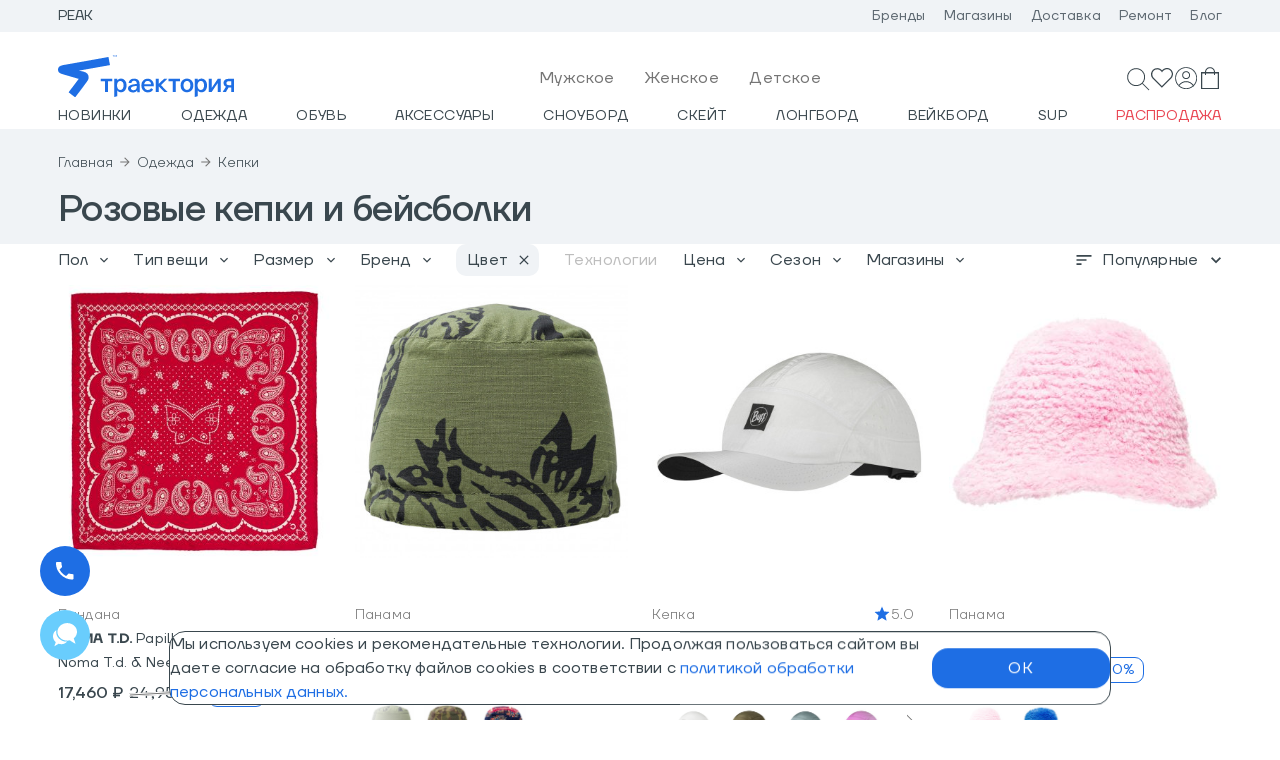

--- FILE ---
content_type: text/html; charset=UTF-8
request_url: https://www.traektoria.ru/outerwear/caps/color-pink/
body_size: 3168
content:
<!DOCTYPE html>
<!--[if IE 7]>
<html class="no-js lt-ie9 lt-ie8 ie7"> <![endif]-->
<!--[if IE 8]>
<html class="no-js lt-ie9 ie8"> <![endif]-->
<!--[if gt IE 8]><!-->
<html class="no-js"> <!--<![endif]-->
<head prefix="og:http://ogp.me/ns# fb:http://ogp.me/ns/fb# product:http://ogp.me/ns/product#">
	<meta name="robots" content="index, follow" />
    <meta charset="utf-8">
    <meta http-equiv="X-UA-Compatible" content="IE=edge">
    <meta name="viewport" content="width=device-width, initial-scale=1">
    <meta name="yandex-verification" content="69d696352488e451"/>
    <meta name="google-site-verification" content="-o9UvCf5W6QhFtOlO5Ubjv7cMxDjCjUv68M4hfW9rtk"/>
    <meta name="url" content="https://www.traektoria.ru/"/>
    <meta name="theme-color" content="#1E6EE4">
	<meta name="title" content="Розовые кепки и бейсболки в интернет-магазине Траектория" />
<meta name="description" content="Купить розовые кепки и бейсболки с доставкой по Москве, Санкт-Петербургу и всей России в интернет-магазине спорттоваров Траектория. Закажите бейсболку или кепку розового цвета по лучшей цене со скидкой!" />
    <title>Розовые кепки и бейсболки в интернет-магазине Траектория</title>
    <link rel="icon" href="/local/templates/traektoria_api/favicon.ico"/>
    <link rel="icon" type="image/png" href="/local/templates/traektoria_api/favicon.png"/>
    <link rel="icon" type="image/svg+xml" href="/local/templates/traektoria_api/favicon.svg"/>
    <link rel="apple-touch-icon-precomposed" href="/local/templates/traektoria_api/apple-touch-icon.png"/>
	<link href="/bitrix/cache/css/ta/traektoria_api/template_e1744e8a63c2b5ba06353ce8ff0849c0/template_e1744e8a63c2b5ba06353ce8ff0849c0_v1.css?17660078511787" type="text/css"  data-template-style="true" rel="stylesheet" />
<script  src="/bitrix/cache/js/ta/traektoria_api/template_0b992261eb4b1706c8f2af89ae4cbdb0/template_0b992261eb4b1706c8f2af89ae4cbdb0_v1.js?176600785112845"></script>

<script>if(!window.BX)window.BX={};if(!window.BX.message)window.BX.message=function(mess){if(typeof mess==='object'){for(let i in mess) {BX.message[i]=mess[i];} return true;}};</script>
<script>(window.BX||top.BX).message({"pull_server_enabled":"N","pull_config_timestamp":1697456404,"shared_worker_allowed":"Y","pull_guest_mode":"N","pull_guest_user_id":0,"pull_worker_mtime":1745856734});(window.BX||top.BX).message({"PULL_OLD_REVISION":"Для продолжения корректной работы с сайтом необходимо перезагрузить страницу."});</script>
<script>(window.BX||top.BX).message({"JS_CORE_LOADING":"Загрузка...","JS_CORE_NO_DATA":"- Нет данных -","JS_CORE_WINDOW_CLOSE":"Закрыть","JS_CORE_WINDOW_EXPAND":"Развернуть","JS_CORE_WINDOW_NARROW":"Свернуть в окно","JS_CORE_WINDOW_SAVE":"Сохранить","JS_CORE_WINDOW_CANCEL":"Отменить","JS_CORE_WINDOW_CONTINUE":"Продолжить","JS_CORE_H":"ч","JS_CORE_M":"м","JS_CORE_S":"с","JSADM_AI_HIDE_EXTRA":"Скрыть лишние","JSADM_AI_ALL_NOTIF":"Показать все","JSADM_AUTH_REQ":"Требуется авторизация!","JS_CORE_WINDOW_AUTH":"Войти","JS_CORE_IMAGE_FULL":"Полный размер"});</script>

<script src="/bitrix/js/main/core/core.min.js?1756115141229643"></script>

<script>BX.Runtime.registerExtension({"name":"main.core","namespace":"BX","loaded":true});</script>
<script>BX.setJSList(["\/bitrix\/js\/main\/core\/core_ajax.js","\/bitrix\/js\/main\/core\/core_promise.js","\/bitrix\/js\/main\/polyfill\/promise\/js\/promise.js","\/bitrix\/js\/main\/loadext\/loadext.js","\/bitrix\/js\/main\/loadext\/extension.js","\/bitrix\/js\/main\/polyfill\/promise\/js\/promise.js","\/bitrix\/js\/main\/polyfill\/find\/js\/find.js","\/bitrix\/js\/main\/polyfill\/includes\/js\/includes.js","\/bitrix\/js\/main\/polyfill\/matches\/js\/matches.js","\/bitrix\/js\/ui\/polyfill\/closest\/js\/closest.js","\/bitrix\/js\/main\/polyfill\/fill\/main.polyfill.fill.js","\/bitrix\/js\/main\/polyfill\/find\/js\/find.js","\/bitrix\/js\/main\/polyfill\/matches\/js\/matches.js","\/bitrix\/js\/main\/polyfill\/core\/dist\/polyfill.bundle.js","\/bitrix\/js\/main\/core\/core.js","\/bitrix\/js\/main\/polyfill\/intersectionobserver\/js\/intersectionobserver.js","\/bitrix\/js\/main\/lazyload\/dist\/lazyload.bundle.js","\/bitrix\/js\/main\/polyfill\/core\/dist\/polyfill.bundle.js","\/bitrix\/js\/main\/parambag\/dist\/parambag.bundle.js"]);
</script>
<script>(window.BX||top.BX).message({"LANGUAGE_ID":"ru","FORMAT_DATE":"DD.MM.YYYY","FORMAT_DATETIME":"DD.MM.YYYY HH:MI:SS","COOKIE_PREFIX":"BITRIX_SM","SERVER_TZ_OFFSET":"10800","UTF_MODE":"Y","SITE_ID":"ta","SITE_DIR":"\/","USER_ID":"","SERVER_TIME":1768850942,"USER_TZ_OFFSET":0,"USER_TZ_AUTO":"Y","bitrix_sessid":"5aef6143364fdb2d24abb29aa640198e"});</script>


<script src="/bitrix/js/pull/protobuf/protobuf.min.js?159714131876433"></script>
<script src="/bitrix/js/pull/protobuf/model.min.js?159714131814190"></script>
<script src="/bitrix/js/main/core/core_promise.min.js?15944022802490"></script>
<script src="/bitrix/js/rest/client/rest.client.min.js?16082792569240"></script>
<script src="/bitrix/js/pull/client/pull.client.min.js?174729788449849"></script>
<script type="text/javascript">BX.setJSList(["/local/modules/kodix.sale/install/js/kodix.sale/kodix_sale.js?172984377412513"]); </script>

<script>BX.setCSSList(['/local/traektoria_ta/build/assets/css/index-6331806a.css']);</script>
<script type="module" crossorigin src="/local/traektoria_ta/build/assets/js/main-475a0631.js"></script>
<link rel="modulepreload" href="/local/traektoria_ta/build/assets/js/chunk-react-5cf2f068.js?1768493239">
<link rel="modulepreload" href="/local/traektoria_ta/build/assets/js/chunk-material-ui-f44ec566.js?1768493239">
<link rel="modulepreload" href="/local/traektoria_ta/build/assets/js/chunk-lodash-6114c6d4.js?1706628771">
<script type="text/javascript">if (!window.TRK) window.TRK={}; window.TRK.variables = {}; window.TRK.variables = {'environment':'prod'};</script>
<script>(function(w,d,s,l,i){w[l]=w[l]||[];w[l].push({'gtm.start':new Date().getTime(),event:'gtm.js'});var f=d.getElementsByTagName(s)[0],j=d.createElement(s),dl=l!='dataLayer'?'&l='+l:'';j.async=true;j.src='https://www.googletagmanager.com/gtm.js?id='+i+dl;f.parentNode.insertBefore(j,f);})(window,document,'script','dataLayer','GTM-NQP76K4');</script>



</head>
<body>

<div id="root"></div>

<div id="catalog"></div>
<div id="catalog"></div>
<div id="footer"></div>

    <script type="text/javascript">
		window.yandexID = '28188384';
		var ip = {ip_address: "52.14.190.124"};
		(function (m, e, t, r, i, k, a) {
			m[i] = m[i] || function () {
				(m[i].a = m[i].a || []).push(arguments)
			};
			m[i].l = 1 * new Date();
			k = e.createElement(t), a = e.getElementsByTagName(t)[0], k.async = 1, k.src = r, a.parentNode.insertBefore(k, a)
		})
		(window, document, "script", "https://mc.yandex.ru/metrika/tag.js", "ym");

		ym(window.yandexID, "init", {
			clickmap: true,
			trackLinks: true,
			accurateTrackBounce: true,
			triggerEvent: true,
			webvisor: true,
			ecommerce: "dataLayer",
			params: window.ip
		});

		ym(window.yandexID, 'userParams', {
			UserID: ""
		});

		if (typeof yaCounter === 'undefined') {
			window.yaCounter = {};

			yaCounter.reachGoal = function (goal) {
				ym(window.yandexID, 'reachGoal', goal);
			}
		}
    </script>
    <noscript>
        <div><img src="https://mc.yandex.ru/watch/28188384" style="position:absolute; left:-9999px;" alt=""/></div>
    </noscript>
	    <script>
        mindbox = window.mindbox || function() { mindbox.queue.push(arguments); };
        mindbox.queue = mindbox.queue || [];
        mindbox('create', {
            endpointId: 'traektoriaru.Website'
        });
    </script>
    <script src="https://api.s.mindbox.ru/scripts/v1/tracker.js" async></script>
        <script>
		(function (w, d, u, i, o, s, p) {
			if (d.getElementById(i)) {
				return;
			}
			w['MangoObject'] = o;
			w[o] = w[o] || function () {
				(w[o].q = w[o].q || []).push(arguments)
			};
			w[o].u = u;
			w[o].t = 1 * new Date();
			s = d.createElement('script');
			s.async = 1;
			s.id = i;
			s.src = u;
			s.charset = 'utf-8';
			p = d.getElementsByTagName('script')[0];
			p.parentNode.insertBefore(s, p);
		}(window, document, '//widgets.mango-office.ru/widgets/mango.js', 'mango-js', 'mgo'));
		mgo({multichannel: {id: 13761}});
    </script>
</body>
</html>


--- FILE ---
content_type: text/css
request_url: https://www.traektoria.ru/bitrix/cache/css/ta/traektoria_api/template_e1744e8a63c2b5ba06353ce8ff0849c0/template_e1744e8a63c2b5ba06353ce8ff0849c0_v1.css?17660078511787
body_size: 315
content:


/* Start:/local/traektoria_ta/build/assets/css/index-6331806a.css?17326292551613*/
@font-face{font-family:TTFirsNeue-Light;src:url(/local/traektoria_ta/build/assets/fonts/TTFirsNeue-Light-c975bc58.woff2) format("woff2"),url(/local/traektoria_ta/build/assets/fonts/TTFirsNeue-Light-decfd1e7.woff) format("woff");font-weight:300;font-style:normal}@font-face{font-family:TTFirsNeue-Medium;src:url(/local/traektoria_ta/build/assets/fonts/TTFirsNeue-Medium-811a0521.woff2) format("woff2"),url(/local/traektoria_ta/build/assets/fonts/TTFirsNeue-Medium-c46afb23.woff) format("woff");font-weight:500;font-style:normal}@font-face{font-family:TTFirsNeue-ExtraLight;src:url(/local/traektoria_ta/build/assets/fonts/TTFirsNeue-ExtraLight-8cf8209c.woff2) format("woff2"),url(/local/traektoria_ta/build/assets/fonts/TTFirsNeue-ExtraLight-198c1e3c.woff) format("woff");font-weight:200;font-style:normal}@font-face{font-family:TTFirsNeue-DemiBold;src:url(/local/traektoria_ta/build/assets/fonts/TTFirsNeue-DemiBold-42e9a882.woff2) format("woff2"),url(/local/traektoria_ta/build/assets/fonts/TTFirsNeue-DemiBold-80b50acf.woff) format("woff");font-weight:600;font-style:normal}@font-face{font-family:TTFirsNeue-Regular;src:url(/local/traektoria_ta/build/assets/fonts/TTFirsNeue-Regular-8f9353a7.woff2) format("woff2"),url(/local/traektoria_ta/build/assets/fonts/TTFirsNeue-Regular-eabd7e6b.woff) format("woff");font-weight:400;font-style:normal}html,body,#map{background-color:#fff;margin:0;padding:0}.marker-cluster-medium,.marker-cluster-medium div,.marker-cluster-large,.marker-cluster-large div,.marker-cluster-small,.marker-cluster-small div{background-color:#63b7df!important}[hidden]{display:none!important}

/* End */
/* /local/traektoria_ta/build/assets/css/index-6331806a.css?17326292551613 */


--- FILE ---
content_type: application/javascript
request_url: https://www.traektoria.ru/local/traektoria_ta/build/assets/js/chunk-material-ui-f44ec566.js
body_size: 98696
content:
import{R as Xe,r as l,a as Ct,b as ar}from"./chunk-react-5cf2f068.js";import{g as Ai}from"./chunk-lodash-6114c6d4.js";function g(){return g=Object.assign?Object.assign.bind():function(t){for(var e=1;e<arguments.length;e++){var r=arguments[e];for(var n in r)({}).hasOwnProperty.call(r,n)&&(t[n]=r[n])}return t},g.apply(null,arguments)}function Wt(t){"@babel/helpers - typeof";return Wt=typeof Symbol=="function"&&typeof Symbol.iterator=="symbol"?function(e){return typeof e}:function(e){return e&&typeof Symbol=="function"&&e.constructor===Symbol&&e!==Symbol.prototype?"symbol":typeof e},Wt(t)}function Kr(t){return t&&Wt(t)==="object"&&t.constructor===Object}function Vt(t,e){var r=arguments.length>2&&arguments[2]!==void 0?arguments[2]:{clone:!0},n=r.clone?g({},t):t;return Kr(t)&&Kr(e)&&Object.keys(e).forEach(function(a){a!=="__proto__"&&(Kr(e[a])&&a in t?n[a]=Vt(t[a],e[a],r):n[a]=e[a])}),n}var Fi={exports:{}},Ps="SECRET_DO_NOT_PASS_THIS_OR_YOU_WILL_BE_FIRED",Ts=Ps,Is=Ts;function zi(){}function Bi(){}Bi.resetWarningCache=zi;var Ns=function(){function t(n,a,o,i,s,c){if(c!==Is){var u=new Error("Calling PropTypes validators directly is not supported by the `prop-types` package. Use PropTypes.checkPropTypes() to call them. Read more at http://fb.me/use-check-prop-types");throw u.name="Invariant Violation",u}}t.isRequired=t;function e(){return t}var r={array:t,bigint:t,bool:t,func:t,number:t,object:t,string:t,symbol:t,any:t,arrayOf:e,element:t,elementType:t,instanceOf:e,node:t,objectOf:e,oneOf:e,oneOfType:e,shape:e,exact:e,checkPropTypes:Bi,resetWarningCache:zi};return r.PropTypes=r,r};Fi.exports=Ns();var Ms=Fi.exports;const st=Ai(Ms);function Os(t,e){if(Wt(t)!="object"||!t)return t;var r=t[Symbol.toPrimitive];if(r!==void 0){var n=r.call(t,e||"default");if(Wt(n)!="object")return n;throw new TypeError("@@toPrimitive must return a primitive value.")}return(e==="string"?String:Number)(t)}function Wi(t){var e=Os(t,"string");return Wt(e)=="symbol"?e:e+""}function $e(t,e,r){return(e=Wi(e))in t?Object.defineProperty(t,e,{value:r,enumerable:!0,configurable:!0,writable:!0}):t[e]=r,t}function gn(t){for(var e="https://mui.com/production-error/?code="+t,r=1;r<arguments.length;r+=1)e+="&args[]="+encodeURIComponent(arguments[r]);return"Minified Material-UI error #"+t+"; visit "+e+" for the full message."}var Vi={exports:{}},nt={};/** @license React v17.0.2
 * react-is.production.min.js
 *
 * Copyright (c) Facebook, Inc. and its affiliates.
 *
 * This source code is licensed under the MIT license found in the
 * LICENSE file in the root directory of this source tree.
 */var xr=60103,Cr=60106,zn=60107,Bn=60108,Wn=60114,Vn=60109,Hn=60110,jn=60112,Un=60113,Ka=60120,Kn=60115,Gn=60116,Hi=60121,ji=60122,Ui=60117,Ki=60129,Gi=60131;if(typeof Symbol=="function"&&Symbol.for){var ut=Symbol.for;xr=ut("react.element"),Cr=ut("react.portal"),zn=ut("react.fragment"),Bn=ut("react.strict_mode"),Wn=ut("react.profiler"),Vn=ut("react.provider"),Hn=ut("react.context"),jn=ut("react.forward_ref"),Un=ut("react.suspense"),Ka=ut("react.suspense_list"),Kn=ut("react.memo"),Gn=ut("react.lazy"),Hi=ut("react.block"),ji=ut("react.server.block"),Ui=ut("react.fundamental"),Ki=ut("react.debug_trace_mode"),Gi=ut("react.legacy_hidden")}function kt(t){if(typeof t=="object"&&t!==null){var e=t.$$typeof;switch(e){case xr:switch(t=t.type,t){case zn:case Wn:case Bn:case Un:case Ka:return t;default:switch(t=t&&t.$$typeof,t){case Hn:case jn:case Gn:case Kn:case Vn:return t;default:return e}}case Cr:return e}}}var _s=Vn,Ls=xr,Ds=jn,As=zn,Fs=Gn,zs=Kn,Bs=Cr,Ws=Wn,Vs=Bn,Hs=Un;nt.ContextConsumer=Hn;nt.ContextProvider=_s;nt.Element=Ls;nt.ForwardRef=Ds;nt.Fragment=As;nt.Lazy=Fs;nt.Memo=zs;nt.Portal=Bs;nt.Profiler=Ws;nt.StrictMode=Vs;nt.Suspense=Hs;nt.isAsyncMode=function(){return!1};nt.isConcurrentMode=function(){return!1};nt.isContextConsumer=function(t){return kt(t)===Hn};nt.isContextProvider=function(t){return kt(t)===Vn};nt.isElement=function(t){return typeof t=="object"&&t!==null&&t.$$typeof===xr};nt.isForwardRef=function(t){return kt(t)===jn};nt.isFragment=function(t){return kt(t)===zn};nt.isLazy=function(t){return kt(t)===Gn};nt.isMemo=function(t){return kt(t)===Kn};nt.isPortal=function(t){return kt(t)===Cr};nt.isProfiler=function(t){return kt(t)===Wn};nt.isStrictMode=function(t){return kt(t)===Bn};nt.isSuspense=function(t){return kt(t)===Un};nt.isValidElementType=function(t){return typeof t=="string"||typeof t=="function"||t===zn||t===Wn||t===Ki||t===Bn||t===Un||t===Ka||t===Gi||typeof t=="object"&&t!==null&&(t.$$typeof===Gn||t.$$typeof===Kn||t.$$typeof===Vn||t.$$typeof===Hn||t.$$typeof===jn||t.$$typeof===Ui||t.$$typeof===Hi||t[0]===ji)};nt.typeOf=kt;Vi.exports=nt;var Jb=Vi.exports;function Ga(t){var e=arguments.length>1&&arguments[1]!==void 0?arguments[1]:0,r=arguments.length>2&&arguments[2]!==void 0?arguments[2]:1;return Math.min(Math.max(e,t),r)}function js(t){t=t.substr(1);var e=new RegExp(".{1,".concat(t.length>=6?2:1,"}"),"g"),r=t.match(e);return r&&r[0].length===1&&(r=r.map(function(n){return n+n})),r?"rgb".concat(r.length===4?"a":"","(").concat(r.map(function(n,a){return a<3?parseInt(n,16):Math.round(parseInt(n,16)/255*1e3)/1e3}).join(", "),")"):""}function Us(t){t=rn(t);var e=t,r=e.values,n=r[0],a=r[1]/100,o=r[2]/100,i=a*Math.min(o,1-o),s=function(f){var v=arguments.length>1&&arguments[1]!==void 0?arguments[1]:(f+n/30)%12;return o-i*Math.max(Math.min(v-3,9-v,1),-1)},c="rgb",u=[Math.round(s(0)*255),Math.round(s(8)*255),Math.round(s(4)*255)];return t.type==="hsla"&&(c+="a",u.push(r[3])),wr({type:c,values:u})}function rn(t){if(t.type)return t;if(t.charAt(0)==="#")return rn(js(t));var e=t.indexOf("("),r=t.substring(0,e);if(["rgb","rgba","hsl","hsla"].indexOf(r)===-1)throw new Error(gn(3,t));var n=t.substring(e+1,t.length-1).split(",");return n=n.map(function(a){return parseFloat(a)}),{type:r,values:n}}function wr(t){var e=t.type,r=t.values;return e.indexOf("rgb")!==-1?r=r.map(function(n,a){return a<3?parseInt(n,10):n}):e.indexOf("hsl")!==-1&&(r[1]="".concat(r[1],"%"),r[2]="".concat(r[2],"%")),"".concat(e,"(").concat(r.join(", "),")")}function Ks(t,e){var r=Ra(t),n=Ra(e);return(Math.max(r,n)+.05)/(Math.min(r,n)+.05)}function Ra(t){t=rn(t);var e=t.type==="hsl"?rn(Us(t)).values:t.values;return e=e.map(function(r){return r/=255,r<=.03928?r/12.92:Math.pow((r+.055)/1.055,2.4)}),Number((.2126*e[0]+.7152*e[1]+.0722*e[2]).toFixed(3))}function Jt(t){var e=arguments.length>1&&arguments[1]!==void 0?arguments[1]:.15;return Ra(t)>.5?an(t,e):on(t,e)}function De(t,e){return t=rn(t),e=Ga(e),(t.type==="rgb"||t.type==="hsl")&&(t.type+="a"),t.values[3]=e,wr(t)}function an(t,e){if(t=rn(t),e=Ga(e),t.type.indexOf("hsl")!==-1)t.values[2]*=1-e;else if(t.type.indexOf("rgb")!==-1)for(var r=0;r<3;r+=1)t.values[r]*=1-e;return wr(t)}function on(t,e){if(t=rn(t),e=Ga(e),t.type.indexOf("hsl")!==-1)t.values[2]+=(100-t.values[2])*e;else if(t.type.indexOf("rgb")!==-1)for(var r=0;r<3;r+=1)t.values[r]+=(255-t.values[r])*e;return wr(t)}function Er(t,e){if(t==null)return{};var r={};for(var n in t)if({}.hasOwnProperty.call(t,n)){if(e.indexOf(n)!==-1)continue;r[n]=t[n]}return r}function F(t,e){if(t==null)return{};var r,n,a=Er(t,e);if(Object.getOwnPropertySymbols){var o=Object.getOwnPropertySymbols(t);for(n=0;n<o.length;n++)r=o[n],e.indexOf(r)===-1&&{}.propertyIsEnumerable.call(t,r)&&(a[r]=t[r])}return a}var dt=["xs","sm","md","lg","xl"];function Gs(t){var e=t.values,r=e===void 0?{xs:0,sm:600,md:960,lg:1280,xl:1920}:e,n=t.unit,a=n===void 0?"px":n,o=t.step,i=o===void 0?5:o,s=F(t,["values","unit","step"]);function c(p){var m=typeof r[p]=="number"?r[p]:p;return"@media (min-width:".concat(m).concat(a,")")}function u(p){var m=dt.indexOf(p)+1,h=r[dt[m]];if(m===dt.length)return c("xs");var y=typeof h=="number"&&m>0?h:p;return"@media (max-width:".concat(y-i/100).concat(a,")")}function d(p,m){var h=dt.indexOf(m);return h===dt.length-1?c(p):"@media (min-width:".concat(typeof r[p]=="number"?r[p]:p).concat(a,") and ")+"(max-width:".concat((h!==-1&&typeof r[dt[h+1]]=="number"?r[dt[h+1]]:m)-i/100).concat(a,")")}function f(p){return d(p,p)}function v(p){return r[p]}return g({keys:dt,values:r,up:c,down:u,between:d,only:f,width:v},s)}function qs(t,e,r){var n;return g({gutters:function(){var o=arguments.length>0&&arguments[0]!==void 0?arguments[0]:{};return console.warn(["Material-UI: theme.mixins.gutters() is deprecated.","You can use the source of the mixin directly:",`
      paddingLeft: theme.spacing(2),
      paddingRight: theme.spacing(2),
      [theme.breakpoints.up('sm')]: {
        paddingLeft: theme.spacing(3),
        paddingRight: theme.spacing(3),
      },
      `].join(`
`)),g({paddingLeft:e(2),paddingRight:e(2)},o,$e({},t.up("sm"),g({paddingLeft:e(3),paddingRight:e(3)},o[t.up("sm")])))},toolbar:(n={minHeight:56},$e(n,"".concat(t.up("xs")," and (orientation: landscape)"),{minHeight:48}),$e(n,t.up("sm"),{minHeight:64}),n)},r)}var Xs={black:"#000",white:"#fff"};const vr=Xs;var Ys={50:"#fafafa",100:"#f5f5f5",200:"#eeeeee",300:"#e0e0e0",400:"#bdbdbd",500:"#9e9e9e",600:"#757575",700:"#616161",800:"#424242",900:"#212121",A100:"#d5d5d5",A200:"#aaaaaa",A400:"#303030",A700:"#616161"};const qa=Ys;var Js={50:"#e8eaf6",100:"#c5cae9",200:"#9fa8da",300:"#7986cb",400:"#5c6bc0",500:"#3f51b5",600:"#3949ab",700:"#303f9f",800:"#283593",900:"#1a237e",A100:"#8c9eff",A200:"#536dfe",A400:"#3d5afe",A700:"#304ffe"};const Gr=Js;var Zs={50:"#fce4ec",100:"#f8bbd0",200:"#f48fb1",300:"#f06292",400:"#ec407a",500:"#e91e63",600:"#d81b60",700:"#c2185b",800:"#ad1457",900:"#880e4f",A100:"#ff80ab",A200:"#ff4081",A400:"#f50057",A700:"#c51162"};const qr=Zs;var Qs={50:"#ffebee",100:"#ffcdd2",200:"#ef9a9a",300:"#e57373",400:"#ef5350",500:"#f44336",600:"#e53935",700:"#d32f2f",800:"#c62828",900:"#b71c1c",A100:"#ff8a80",A200:"#ff5252",A400:"#ff1744",A700:"#d50000"};const Xr=Qs;var ec={50:"#fff3e0",100:"#ffe0b2",200:"#ffcc80",300:"#ffb74d",400:"#ffa726",500:"#ff9800",600:"#fb8c00",700:"#f57c00",800:"#ef6c00",900:"#e65100",A100:"#ffd180",A200:"#ffab40",A400:"#ff9100",A700:"#ff6d00"};const Yr=ec;var tc={50:"#e3f2fd",100:"#bbdefb",200:"#90caf9",300:"#64b5f6",400:"#42a5f5",500:"#2196f3",600:"#1e88e5",700:"#1976d2",800:"#1565c0",900:"#0d47a1",A100:"#82b1ff",A200:"#448aff",A400:"#2979ff",A700:"#2962ff"};const Jr=tc;var nc={50:"#e8f5e9",100:"#c8e6c9",200:"#a5d6a7",300:"#81c784",400:"#66bb6a",500:"#4caf50",600:"#43a047",700:"#388e3c",800:"#2e7d32",900:"#1b5e20",A100:"#b9f6ca",A200:"#69f0ae",A400:"#00e676",A700:"#00c853"};const Zr=nc;var ko={text:{primary:"rgba(0, 0, 0, 0.87)",secondary:"rgba(0, 0, 0, 0.54)",disabled:"rgba(0, 0, 0, 0.38)",hint:"rgba(0, 0, 0, 0.38)"},divider:"rgba(0, 0, 0, 0.12)",background:{paper:vr.white,default:qa[50]},action:{active:"rgba(0, 0, 0, 0.54)",hover:"rgba(0, 0, 0, 0.04)",hoverOpacity:.04,selected:"rgba(0, 0, 0, 0.08)",selectedOpacity:.08,disabled:"rgba(0, 0, 0, 0.26)",disabledBackground:"rgba(0, 0, 0, 0.12)",disabledOpacity:.38,focus:"rgba(0, 0, 0, 0.12)",focusOpacity:.12,activatedOpacity:.12}},Qr={text:{primary:vr.white,secondary:"rgba(255, 255, 255, 0.7)",disabled:"rgba(255, 255, 255, 0.5)",hint:"rgba(255, 255, 255, 0.5)",icon:"rgba(255, 255, 255, 0.5)"},divider:"rgba(255, 255, 255, 0.12)",background:{paper:qa[800],default:"#303030"},action:{active:vr.white,hover:"rgba(255, 255, 255, 0.08)",hoverOpacity:.08,selected:"rgba(255, 255, 255, 0.16)",selectedOpacity:.16,disabled:"rgba(255, 255, 255, 0.3)",disabledBackground:"rgba(255, 255, 255, 0.12)",disabledOpacity:.38,focus:"rgba(255, 255, 255, 0.12)",focusOpacity:.12,activatedOpacity:.24}};function Po(t,e,r,n){var a=n.light||n,o=n.dark||n*1.5;t[e]||(t.hasOwnProperty(r)?t[e]=t[r]:e==="light"?t.light=on(t.main,a):e==="dark"&&(t.dark=an(t.main,o)))}function rc(t){var e=t.primary,r=e===void 0?{light:Gr[300],main:Gr[500],dark:Gr[700]}:e,n=t.secondary,a=n===void 0?{light:qr.A200,main:qr.A400,dark:qr.A700}:n,o=t.error,i=o===void 0?{light:Xr[300],main:Xr[500],dark:Xr[700]}:o,s=t.warning,c=s===void 0?{light:Yr[300],main:Yr[500],dark:Yr[700]}:s,u=t.info,d=u===void 0?{light:Jr[300],main:Jr[500],dark:Jr[700]}:u,f=t.success,v=f===void 0?{light:Zr[300],main:Zr[500],dark:Zr[700]}:f,p=t.type,m=p===void 0?"light":p,h=t.contrastThreshold,y=h===void 0?3:h,x=t.tonalOffset,b=x===void 0?.2:x,C=F(t,["primary","secondary","error","warning","info","success","type","contrastThreshold","tonalOffset"]);function S(T){var P=Ks(T,Qr.text.primary)>=y?Qr.text.primary:ko.text.primary;return P}var w=function(P){var R=arguments.length>1&&arguments[1]!==void 0?arguments[1]:500,L=arguments.length>2&&arguments[2]!==void 0?arguments[2]:300,M=arguments.length>3&&arguments[3]!==void 0?arguments[3]:700;if(P=g({},P),!P.main&&P[R]&&(P.main=P[R]),!P.main)throw new Error(gn(4,R));if(typeof P.main!="string")throw new Error(gn(5,JSON.stringify(P.main)));return Po(P,"light",L,b),Po(P,"dark",M,b),P.contrastText||(P.contrastText=S(P.main)),P},E={dark:Qr,light:ko},N=Vt(g({common:vr,type:m,primary:w(r),secondary:w(a,"A400","A200","A700"),error:w(i),warning:w(c),info:w(d),success:w(v),grey:qa,contrastThreshold:y,getContrastText:S,augmentColor:w,tonalOffset:b},E[m]),C);return N}function qi(t){return Math.round(t*1e5)/1e5}function ac(t){return qi(t)}var To={textTransform:"uppercase"},Io='"Roboto", "Helvetica", "Arial", sans-serif';function oc(t,e){var r=typeof e=="function"?e(t):e,n=r.fontFamily,a=n===void 0?Io:n,o=r.fontSize,i=o===void 0?14:o,s=r.fontWeightLight,c=s===void 0?300:s,u=r.fontWeightRegular,d=u===void 0?400:u,f=r.fontWeightMedium,v=f===void 0?500:f,p=r.fontWeightBold,m=p===void 0?700:p,h=r.htmlFontSize,y=h===void 0?16:h,x=r.allVariants,b=r.pxToRem,C=F(r,["fontFamily","fontSize","fontWeightLight","fontWeightRegular","fontWeightMedium","fontWeightBold","htmlFontSize","allVariants","pxToRem"]),S=i/14,w=b||function(T){return"".concat(T/y*S,"rem")},E=function(P,R,L,M,U){return g({fontFamily:a,fontWeight:P,fontSize:w(R),lineHeight:L},a===Io?{letterSpacing:"".concat(qi(M/R),"em")}:{},U,x)},N={h1:E(c,96,1.167,-1.5),h2:E(c,60,1.2,-.5),h3:E(d,48,1.167,0),h4:E(d,34,1.235,.25),h5:E(d,24,1.334,0),h6:E(v,20,1.6,.15),subtitle1:E(d,16,1.75,.15),subtitle2:E(v,14,1.57,.1),body1:E(d,16,1.5,.15),body2:E(d,14,1.43,.15),button:E(v,14,1.75,.4,To),caption:E(d,12,1.66,.4),overline:E(d,12,2.66,1,To)};return Vt(g({htmlFontSize:y,pxToRem:w,round:ac,fontFamily:a,fontSize:i,fontWeightLight:c,fontWeightRegular:d,fontWeightMedium:v,fontWeightBold:m},N),C,{clone:!1})}var ic=.2,lc=.14,sc=.12;function ot(){return["".concat(arguments.length<=0?void 0:arguments[0],"px ").concat(arguments.length<=1?void 0:arguments[1],"px ").concat(arguments.length<=2?void 0:arguments[2],"px ").concat(arguments.length<=3?void 0:arguments[3],"px rgba(0,0,0,").concat(ic,")"),"".concat(arguments.length<=4?void 0:arguments[4],"px ").concat(arguments.length<=5?void 0:arguments[5],"px ").concat(arguments.length<=6?void 0:arguments[6],"px ").concat(arguments.length<=7?void 0:arguments[7],"px rgba(0,0,0,").concat(lc,")"),"".concat(arguments.length<=8?void 0:arguments[8],"px ").concat(arguments.length<=9?void 0:arguments[9],"px ").concat(arguments.length<=10?void 0:arguments[10],"px ").concat(arguments.length<=11?void 0:arguments[11],"px rgba(0,0,0,").concat(sc,")")].join(",")}var cc=["none",ot(0,2,1,-1,0,1,1,0,0,1,3,0),ot(0,3,1,-2,0,2,2,0,0,1,5,0),ot(0,3,3,-2,0,3,4,0,0,1,8,0),ot(0,2,4,-1,0,4,5,0,0,1,10,0),ot(0,3,5,-1,0,5,8,0,0,1,14,0),ot(0,3,5,-1,0,6,10,0,0,1,18,0),ot(0,4,5,-2,0,7,10,1,0,2,16,1),ot(0,5,5,-3,0,8,10,1,0,3,14,2),ot(0,5,6,-3,0,9,12,1,0,3,16,2),ot(0,6,6,-3,0,10,14,1,0,4,18,3),ot(0,6,7,-4,0,11,15,1,0,4,20,3),ot(0,7,8,-4,0,12,17,2,0,5,22,4),ot(0,7,8,-4,0,13,19,2,0,5,24,4),ot(0,7,9,-4,0,14,21,2,0,5,26,4),ot(0,8,9,-5,0,15,22,2,0,6,28,5),ot(0,8,10,-5,0,16,24,2,0,6,30,5),ot(0,8,11,-5,0,17,26,2,0,6,32,5),ot(0,9,11,-5,0,18,28,2,0,7,34,6),ot(0,9,12,-6,0,19,29,2,0,7,36,6),ot(0,10,13,-6,0,20,31,3,0,8,38,7),ot(0,10,13,-6,0,21,33,3,0,8,40,7),ot(0,10,14,-6,0,22,35,3,0,8,42,7),ot(0,11,14,-7,0,23,36,3,0,9,44,8),ot(0,11,15,-7,0,24,38,3,0,9,46,8)];const uc=cc;var dc={borderRadius:4};const fc=dc;function ka(t,e){(e==null||e>t.length)&&(e=t.length);for(var r=0,n=Array(e);r<e;r++)n[r]=t[r];return n}function pc(t){if(Array.isArray(t))return ka(t)}function Xi(t){if(typeof Symbol<"u"&&t[Symbol.iterator]!=null||t["@@iterator"]!=null)return Array.from(t)}function Xa(t,e){if(t){if(typeof t=="string")return ka(t,e);var r={}.toString.call(t).slice(8,-1);return r==="Object"&&t.constructor&&(r=t.constructor.name),r==="Map"||r==="Set"?Array.from(t):r==="Arguments"||/^(?:Ui|I)nt(?:8|16|32)(?:Clamped)?Array$/.test(r)?ka(t,e):void 0}}function vc(){throw new TypeError(`Invalid attempt to spread non-iterable instance.
In order to be iterable, non-array objects must have a [Symbol.iterator]() method.`)}function bt(t){return pc(t)||Xi(t)||Xa(t)||vc()}function mr(t,e){return e?Vt(t,e,{clone:!1}):t}var mc={xs:0,sm:600,md:960,lg:1280,xl:1920},No={keys:["xs","sm","md","lg","xl"],up:function(e){return"@media (min-width:".concat(mc[e],"px)")}};function Yi(t,e,r){if(Array.isArray(e)){var n=t.theme.breakpoints||No;return e.reduce(function(i,s,c){return i[n.up(n.keys[c])]=r(e[c]),i},{})}if(Wt(e)==="object"){var a=t.theme.breakpoints||No;return Object.keys(e).reduce(function(i,s){return i[a.up(s)]=r(e[s]),i},{})}var o=r(e);return o}function Mo(t,e){return!e||typeof e!="string"?null:e.split(".").reduce(function(r,n){return r&&r[n]?r[n]:null},t)}function ce(t){var e=t.prop,r=t.cssProperty,n=r===void 0?t.prop:r,a=t.themeKey,o=t.transform,i=function(c){if(c[e]==null)return null;var u=c[e],d=c.theme,f=Mo(d,a)||{},v=function(m){var h;return typeof f=="function"?h=f(m):Array.isArray(f)?h=f[m]||m:(h=Mo(f,m)||m,o&&(h=o(h))),n===!1?h:$e({},n,h)};return Yi(c,u,v)};return i.propTypes={},i.filterProps=[e],i}function Mt(){for(var t=arguments.length,e=new Array(t),r=0;r<t;r++)e[r]=arguments[r];var n=function(o){return e.reduce(function(i,s){var c=s(o);return c?mr(i,c):i},{})};return n.propTypes={},n.filterProps=e.reduce(function(a,o){return a.concat(o.filterProps)},[]),n}function qn(t){return typeof t!="number"?t:"".concat(t,"px solid")}var hc=ce({prop:"border",themeKey:"borders",transform:qn}),gc=ce({prop:"borderTop",themeKey:"borders",transform:qn}),bc=ce({prop:"borderRight",themeKey:"borders",transform:qn}),yc=ce({prop:"borderBottom",themeKey:"borders",transform:qn}),xc=ce({prop:"borderLeft",themeKey:"borders",transform:qn}),Cc=ce({prop:"borderColor",themeKey:"palette"}),wc=ce({prop:"borderRadius",themeKey:"shape"}),Ec=Mt(hc,gc,bc,yc,xc,Cc,wc);const Sc=Ec;function Oo(t,e){var r={};return Object.keys(t).forEach(function(n){e.indexOf(n)===-1&&(r[n]=t[n])}),r}function $c(t){var e=function(n){var a=t(n);return n.css?g({},mr(a,t(g({theme:n.theme},n.css))),Oo(n.css,[t.filterProps])):n.sx?g({},mr(a,t(g({theme:n.theme},n.sx))),Oo(n.sx,[t.filterProps])):a};return e.propTypes={},e.filterProps=["css","sx"].concat(bt(t.filterProps)),e}var Rc=ce({prop:"displayPrint",cssProperty:!1,transform:function(e){return{"@media print":{display:e}}}}),kc=ce({prop:"display"}),Pc=ce({prop:"overflow"}),Tc=ce({prop:"textOverflow"}),Ic=ce({prop:"visibility"}),Nc=ce({prop:"whiteSpace"});const Mc=Mt(Rc,kc,Pc,Tc,Ic,Nc);var Oc=ce({prop:"flexBasis"}),_c=ce({prop:"flexDirection"}),Lc=ce({prop:"flexWrap"}),Dc=ce({prop:"justifyContent"}),Ac=ce({prop:"alignItems"}),Fc=ce({prop:"alignContent"}),zc=ce({prop:"order"}),Bc=ce({prop:"flex"}),Wc=ce({prop:"flexGrow"}),Vc=ce({prop:"flexShrink"}),Hc=ce({prop:"alignSelf"}),jc=ce({prop:"justifyItems"}),Uc=ce({prop:"justifySelf"}),Kc=Mt(Oc,_c,Lc,Dc,Ac,Fc,zc,Bc,Wc,Vc,Hc,jc,Uc);const Gc=Kc;var qc=ce({prop:"gridGap"}),Xc=ce({prop:"gridColumnGap"}),Yc=ce({prop:"gridRowGap"}),Jc=ce({prop:"gridColumn"}),Zc=ce({prop:"gridRow"}),Qc=ce({prop:"gridAutoFlow"}),eu=ce({prop:"gridAutoColumns"}),tu=ce({prop:"gridAutoRows"}),nu=ce({prop:"gridTemplateColumns"}),ru=ce({prop:"gridTemplateRows"}),au=ce({prop:"gridTemplateAreas"}),ou=ce({prop:"gridArea"}),iu=Mt(qc,Xc,Yc,Jc,Zc,Qc,eu,tu,nu,ru,au,ou);const lu=iu;var su=ce({prop:"color",themeKey:"palette"}),cu=ce({prop:"bgcolor",cssProperty:"backgroundColor",themeKey:"palette"}),uu=Mt(su,cu);const du=uu;var fu=ce({prop:"position"}),pu=ce({prop:"zIndex",themeKey:"zIndex"}),vu=ce({prop:"top"}),mu=ce({prop:"right"}),hu=ce({prop:"bottom"}),gu=ce({prop:"left"});const bu=Mt(fu,pu,vu,mu,hu,gu);var yu=ce({prop:"boxShadow",themeKey:"shadows"});const xu=yu;function Gt(t){return t<=1?"".concat(t*100,"%"):t}var Cu=ce({prop:"width",transform:Gt}),wu=ce({prop:"maxWidth",transform:Gt}),Eu=ce({prop:"minWidth",transform:Gt}),Su=ce({prop:"height",transform:Gt}),$u=ce({prop:"maxHeight",transform:Gt}),Ru=ce({prop:"minHeight",transform:Gt});ce({prop:"size",cssProperty:"width",transform:Gt});ce({prop:"size",cssProperty:"height",transform:Gt});var ku=ce({prop:"boxSizing"}),Pu=Mt(Cu,wu,Eu,Su,$u,Ru,ku);const Tu=Pu;function Ji(t){if(Array.isArray(t))return t}function Iu(t,e){var r=t==null?null:typeof Symbol<"u"&&t[Symbol.iterator]||t["@@iterator"];if(r!=null){var n,a,o,i,s=[],c=!0,u=!1;try{if(o=(r=r.call(t)).next,e===0){if(Object(r)!==r)return;c=!1}else for(;!(c=(n=o.call(r)).done)&&(s.push(n.value),s.length!==e);c=!0);}catch(d){u=!0,a=d}finally{try{if(!c&&r.return!=null&&(i=r.return(),Object(i)!==i))return}finally{if(u)throw a}}return s}}function Zi(){throw new TypeError(`Invalid attempt to destructure non-iterable instance.
In order to be iterable, non-array objects must have a [Symbol.iterator]() method.`)}function pt(t,e){return Ji(t)||Iu(t,e)||Xa(t,e)||Zi()}function Nu(t){var e={};return function(r){return e[r]===void 0&&(e[r]=t(r)),e[r]}}var Mu={m:"margin",p:"padding"},Ou={t:"Top",r:"Right",b:"Bottom",l:"Left",x:["Left","Right"],y:["Top","Bottom"]},_o={marginX:"mx",marginY:"my",paddingX:"px",paddingY:"py"},_u=Nu(function(t){if(t.length>2)if(_o[t])t=_o[t];else return[t];var e=t.split(""),r=pt(e,2),n=r[0],a=r[1],o=Mu[n],i=Ou[a]||"";return Array.isArray(i)?i.map(function(s){return o+s}):[o+i]}),Qi=["m","mt","mr","mb","ml","mx","my","p","pt","pr","pb","pl","px","py","margin","marginTop","marginRight","marginBottom","marginLeft","marginX","marginY","padding","paddingTop","paddingRight","paddingBottom","paddingLeft","paddingX","paddingY"];function el(t){var e=t.spacing||8;return typeof e=="number"?function(r){return e*r}:Array.isArray(e)?function(r){return e[r]}:typeof e=="function"?e:function(){}}function Lu(t,e){if(typeof e=="string"||e==null)return e;var r=Math.abs(e),n=t(r);return e>=0?n:typeof n=="number"?-n:"-".concat(n)}function Du(t,e){return function(r){return t.reduce(function(n,a){return n[a]=Lu(e,r),n},{})}}function Ya(t){var e=t.theme,r=el(e);return Object.keys(t).map(function(n){if(Qi.indexOf(n)===-1)return null;var a=_u(n),o=Du(a,r),i=t[n];return Yi(t,i,o)}).reduce(mr,{})}Ya.propTypes={};Ya.filterProps=Qi;var Au=ce({prop:"fontFamily",themeKey:"typography"}),Fu=ce({prop:"fontSize",themeKey:"typography"}),zu=ce({prop:"fontStyle",themeKey:"typography"}),Bu=ce({prop:"fontWeight",themeKey:"typography"}),Wu=ce({prop:"letterSpacing"}),Vu=ce({prop:"lineHeight"}),Hu=ce({prop:"textAlign"}),ju=Mt(Au,Fu,zu,Bu,Wu,Vu,Hu);const Uu=ju;function Ku(){var t=arguments.length>0&&arguments[0]!==void 0?arguments[0]:8;if(t.mui)return t;var e=el({spacing:t}),r=function(){for(var a=arguments.length,o=new Array(a),i=0;i<a;i++)o[i]=arguments[i];return o.length===0?e(1):o.length===1?e(o[0]):o.map(function(s){if(typeof s=="string")return s;var c=e(s);return typeof c=="number"?"".concat(c,"px"):c}).join(" ")};return Object.defineProperty(r,"unit",{get:function(){return t}}),r.mui=!0,r}var Lo={easeInOut:"cubic-bezier(0.4, 0, 0.2, 1)",easeOut:"cubic-bezier(0.0, 0, 0.2, 1)",easeIn:"cubic-bezier(0.4, 0, 1, 1)",sharp:"cubic-bezier(0.4, 0, 0.6, 1)"},mt={shortest:150,shorter:200,short:250,standard:300,complex:375,enteringScreen:225,leavingScreen:195};function Do(t){return"".concat(Math.round(t),"ms")}const Gu={easing:Lo,duration:mt,create:function(){var e=arguments.length>0&&arguments[0]!==void 0?arguments[0]:["all"],r=arguments.length>1&&arguments[1]!==void 0?arguments[1]:{},n=r.duration,a=n===void 0?mt.standard:n,o=r.easing,i=o===void 0?Lo.easeInOut:o,s=r.delay,c=s===void 0?0:s;return F(r,["duration","easing","delay"]),(Array.isArray(e)?e:[e]).map(function(u){return"".concat(u," ").concat(typeof a=="string"?a:Do(a)," ").concat(i," ").concat(typeof c=="string"?c:Do(c))}).join(",")},getAutoHeightDuration:function(e){if(!e)return 0;var r=e/36;return Math.round((4+15*Math.pow(r,.25)+r/5)*10)}};var qu={mobileStepper:1e3,speedDial:1050,appBar:1100,drawer:1200,modal:1300,snackbar:1400,tooltip:1500};const tl=qu;function Xu(){for(var t=arguments.length>0&&arguments[0]!==void 0?arguments[0]:{},e=t.breakpoints,r=e===void 0?{}:e,n=t.mixins,a=n===void 0?{}:n,o=t.palette,i=o===void 0?{}:o,s=t.spacing,c=t.typography,u=c===void 0?{}:c,d=F(t,["breakpoints","mixins","palette","spacing","typography"]),f=rc(i),v=Gs(r),p=Ku(s),m=Vt({breakpoints:v,direction:"ltr",mixins:qs(v,p,a),overrides:{},palette:f,props:{},shadows:uc,typography:oc(f,u),spacing:p,shape:fc,transitions:Gu,zIndex:tl},d),h=arguments.length,y=new Array(h>1?h-1:0),x=1;x<h;x++)y[x-1]=arguments[x];return m=y.reduce(function(b,C){return Vt(b,C)},m),m}var Yu=typeof Symbol=="function"&&Symbol.for;const nl=Yu?Symbol.for("mui.nested"):"__THEME_NESTED__";var Ju=["checked","disabled","error","focused","focusVisible","required","expanded","selected"];function Zu(){var t=arguments.length>0&&arguments[0]!==void 0?arguments[0]:{},e=t.disableGlobal,r=e===void 0?!1:e,n=t.productionPrefix,a=n===void 0?"jss":n,o=t.seed,i=o===void 0?"":o,s=i===""?"":"".concat(i,"-"),c=0,u=function(){return c+=1,c};return function(d,f){var v=f.options.name;if(v&&v.indexOf("Mui")===0&&!f.options.link&&!r){if(Ju.indexOf(d.key)!==-1)return"Mui-".concat(d.key);var p="".concat(s).concat(v,"-").concat(d.key);return!f.options.theme[nl]||i!==""?p:"".concat(p,"-").concat(u())}return"".concat(s).concat(a).concat(u())}}function Sr(t){var e=t.theme,r=t.name,n=t.props;if(!e||!e.props||!e.props[r])return n;var a=e.props[r],o;for(o in a)n[o]===void 0&&(n[o]=a[o]);return n}var Qu=!0;function Zb(t,e){if(!Qu){if(t)return;var r="Warning: "+e;typeof console<"u"&&console.warn(r);try{throw Error(r)}catch{}}}var Ao=typeof Symbol=="function"&&typeof Symbol.iterator=="symbol"?function(t){return typeof t}:function(t){return t&&typeof Symbol=="function"&&t.constructor===Symbol&&t!==Symbol.prototype?"symbol":typeof t},Xn=(typeof window>"u"?"undefined":Ao(window))==="object"&&(typeof document>"u"?"undefined":Ao(document))==="object"&&document.nodeType===9;function Fo(t,e){for(var r=0;r<e.length;r++){var n=e[r];n.enumerable=n.enumerable||!1,n.configurable=!0,"value"in n&&(n.writable=!0),Object.defineProperty(t,Wi(n.key),n)}}function Ja(t,e,r){return e&&Fo(t.prototype,e),r&&Fo(t,r),Object.defineProperty(t,"prototype",{writable:!1}),t}function Pa(t,e){return Pa=Object.setPrototypeOf?Object.setPrototypeOf.bind():function(r,n){return r.__proto__=n,r},Pa(t,e)}function $r(t,e){t.prototype=Object.create(e.prototype),t.prototype.constructor=t,Pa(t,e)}function Ta(t){if(t===void 0)throw new ReferenceError("this hasn't been initialised - super() hasn't been called");return t}var ed={}.constructor;function Ia(t){if(t==null||typeof t!="object")return t;if(Array.isArray(t))return t.map(Ia);if(t.constructor!==ed)return t;var e={};for(var r in t)e[r]=Ia(t[r]);return e}function Za(t,e,r){t===void 0&&(t="unnamed");var n=r.jss,a=Ia(e),o=n.plugins.onCreateRule(t,a,r);return o||(t[0],null)}var zo=function(e,r){for(var n="",a=0;a<e.length&&e[a]!=="!important";a++)n&&(n+=r),n+=e[a];return n},nn=function(e){if(!Array.isArray(e))return e;var r="";if(Array.isArray(e[0]))for(var n=0;n<e.length&&e[n]!=="!important";n++)r&&(r+=", "),r+=zo(e[n]," ");else r=zo(e,", ");return e[e.length-1]==="!important"&&(r+=" !important"),r};function wn(t){return t&&t.format===!1?{linebreak:"",space:""}:{linebreak:`
`,space:" "}}function Tn(t,e){for(var r="",n=0;n<e;n++)r+="  ";return r+t}function An(t,e,r){r===void 0&&(r={});var n="";if(!e)return n;var a=r,o=a.indent,i=o===void 0?0:o,s=e.fallbacks;r.format===!1&&(i=-1/0);var c=wn(r),u=c.linebreak,d=c.space;if(t&&i++,s)if(Array.isArray(s))for(var f=0;f<s.length;f++){var v=s[f];for(var p in v){var m=v[p];m!=null&&(n&&(n+=u),n+=Tn(p+":"+d+nn(m)+";",i))}}else for(var h in s){var y=s[h];y!=null&&(n&&(n+=u),n+=Tn(h+":"+d+nn(y)+";",i))}for(var x in e){var b=e[x];b!=null&&x!=="fallbacks"&&(n&&(n+=u),n+=Tn(x+":"+d+nn(b)+";",i))}return!n&&!r.allowEmpty||!t?n:(i--,n&&(n=""+u+n+u),Tn(""+t+d+"{"+n,i)+Tn("}",i))}var td=/([[\].#*$><+~=|^:(),"'`\s])/g,Bo=typeof CSS<"u"&&CSS.escape,Qa=function(t){return Bo?Bo(t):t.replace(td,"\\$1")},rl=function(){function t(r,n,a){this.type="style",this.isProcessed=!1;var o=a.sheet,i=a.Renderer;this.key=r,this.options=a,this.style=n,o?this.renderer=o.renderer:i&&(this.renderer=new i)}var e=t.prototype;return e.prop=function(n,a,o){if(a===void 0)return this.style[n];var i=o?o.force:!1;if(!i&&this.style[n]===a)return this;var s=a;(!o||o.process!==!1)&&(s=this.options.jss.plugins.onChangeValue(a,n,this));var c=s==null||s===!1,u=n in this.style;if(c&&!u&&!i)return this;var d=c&&u;if(d?delete this.style[n]:this.style[n]=s,this.renderable&&this.renderer)return d?this.renderer.removeProperty(this.renderable,n):this.renderer.setProperty(this.renderable,n,s),this;var f=this.options.sheet;return f&&f.attached,this},t}(),Na=function(t){$r(e,t);function e(n,a,o){var i;i=t.call(this,n,a,o)||this;var s=o.selector,c=o.scoped,u=o.sheet,d=o.generateId;return s?i.selectorText=s:c!==!1&&(i.id=d(Ta(Ta(i)),u),i.selectorText="."+Qa(i.id)),i}var r=e.prototype;return r.applyTo=function(a){var o=this.renderer;if(o){var i=this.toJSON();for(var s in i)o.setProperty(a,s,i[s])}return this},r.toJSON=function(){var a={};for(var o in this.style){var i=this.style[o];typeof i!="object"?a[o]=i:Array.isArray(i)&&(a[o]=nn(i))}return a},r.toString=function(a){var o=this.options.sheet,i=o?o.options.link:!1,s=i?g({},a,{allowEmpty:!0}):a;return An(this.selectorText,this.style,s)},Ja(e,[{key:"selector",set:function(a){if(a!==this.selectorText){this.selectorText=a;var o=this.renderer,i=this.renderable;if(!(!i||!o)){var s=o.setSelector(i,a);s||o.replaceRule(i,this)}}},get:function(){return this.selectorText}}]),e}(rl),nd={onCreateRule:function(e,r,n){return e[0]==="@"||n.parent&&n.parent.type==="keyframes"?null:new Na(e,r,n)}},ea={indent:1,children:!0},rd=/@([\w-]+)/,ad=function(){function t(r,n,a){this.type="conditional",this.isProcessed=!1,this.key=r;var o=r.match(rd);this.at=o?o[1]:"unknown",this.query=a.name||"@"+this.at,this.options=a,this.rules=new Rr(g({},a,{parent:this}));for(var i in n)this.rules.add(i,n[i]);this.rules.process()}var e=t.prototype;return e.getRule=function(n){return this.rules.get(n)},e.indexOf=function(n){return this.rules.indexOf(n)},e.addRule=function(n,a,o){var i=this.rules.add(n,a,o);return i?(this.options.jss.plugins.onProcessRule(i),i):null},e.replaceRule=function(n,a,o){var i=this.rules.replace(n,a,o);return i&&this.options.jss.plugins.onProcessRule(i),i},e.toString=function(n){n===void 0&&(n=ea);var a=wn(n),o=a.linebreak;if(n.indent==null&&(n.indent=ea.indent),n.children==null&&(n.children=ea.children),n.children===!1)return this.query+" {}";var i=this.rules.toString(n);return i?this.query+" {"+o+i+o+"}":""},t}(),od=/@container|@media|@supports\s+/,id={onCreateRule:function(e,r,n){return od.test(e)?new ad(e,r,n):null}},ta={indent:1,children:!0},ld=/@keyframes\s+([\w-]+)/,Ma=function(){function t(r,n,a){this.type="keyframes",this.at="@keyframes",this.isProcessed=!1;var o=r.match(ld);o&&o[1]?this.name=o[1]:this.name="noname",this.key=this.type+"-"+this.name,this.options=a;var i=a.scoped,s=a.sheet,c=a.generateId;this.id=i===!1?this.name:Qa(c(this,s)),this.rules=new Rr(g({},a,{parent:this}));for(var u in n)this.rules.add(u,n[u],g({},a,{parent:this}));this.rules.process()}var e=t.prototype;return e.toString=function(n){n===void 0&&(n=ta);var a=wn(n),o=a.linebreak;if(n.indent==null&&(n.indent=ta.indent),n.children==null&&(n.children=ta.children),n.children===!1)return this.at+" "+this.id+" {}";var i=this.rules.toString(n);return i&&(i=""+o+i+o),this.at+" "+this.id+" {"+i+"}"},t}(),sd=/@keyframes\s+/,cd=/\$([\w-]+)/g,Oa=function(e,r){return typeof e=="string"?e.replace(cd,function(n,a){return a in r?r[a]:n}):e},Wo=function(e,r,n){var a=e[r],o=Oa(a,n);o!==a&&(e[r]=o)},ud={onCreateRule:function(e,r,n){return typeof e=="string"&&sd.test(e)?new Ma(e,r,n):null},onProcessStyle:function(e,r,n){return r.type!=="style"||!n||("animation-name"in e&&Wo(e,"animation-name",n.keyframes),"animation"in e&&Wo(e,"animation",n.keyframes)),e},onChangeValue:function(e,r,n){var a=n.options.sheet;if(!a)return e;switch(r){case"animation":return Oa(e,a.keyframes);case"animation-name":return Oa(e,a.keyframes);default:return e}}},dd=function(t){$r(e,t);function e(){return t.apply(this,arguments)||this}var r=e.prototype;return r.toString=function(a){var o=this.options.sheet,i=o?o.options.link:!1,s=i?g({},a,{allowEmpty:!0}):a;return An(this.key,this.style,s)},e}(rl),fd={onCreateRule:function(e,r,n){return n.parent&&n.parent.type==="keyframes"?new dd(e,r,n):null}},pd=function(){function t(r,n,a){this.type="font-face",this.at="@font-face",this.isProcessed=!1,this.key=r,this.style=n,this.options=a}var e=t.prototype;return e.toString=function(n){var a=wn(n),o=a.linebreak;if(Array.isArray(this.style)){for(var i="",s=0;s<this.style.length;s++)i+=An(this.at,this.style[s]),this.style[s+1]&&(i+=o);return i}return An(this.at,this.style,n)},t}(),vd=/@font-face/,md={onCreateRule:function(e,r,n){return vd.test(e)?new pd(e,r,n):null}},hd=function(){function t(r,n,a){this.type="viewport",this.at="@viewport",this.isProcessed=!1,this.key=r,this.style=n,this.options=a}var e=t.prototype;return e.toString=function(n){return An(this.key,this.style,n)},t}(),gd={onCreateRule:function(e,r,n){return e==="@viewport"||e==="@-ms-viewport"?new hd(e,r,n):null}},bd=function(){function t(r,n,a){this.type="simple",this.isProcessed=!1,this.key=r,this.value=n,this.options=a}var e=t.prototype;return e.toString=function(n){if(Array.isArray(this.value)){for(var a="",o=0;o<this.value.length;o++)a+=this.key+" "+this.value[o]+";",this.value[o+1]&&(a+=`
`);return a}return this.key+" "+this.value+";"},t}(),yd={"@charset":!0,"@import":!0,"@namespace":!0},xd={onCreateRule:function(e,r,n){return e in yd?new bd(e,r,n):null}},Vo=[nd,id,ud,fd,md,gd,xd],Cd={process:!0},Ho={force:!0,process:!0},Rr=function(){function t(r){this.map={},this.raw={},this.index=[],this.counter=0,this.options=r,this.classes=r.classes,this.keyframes=r.keyframes}var e=t.prototype;return e.add=function(n,a,o){var i=this.options,s=i.parent,c=i.sheet,u=i.jss,d=i.Renderer,f=i.generateId,v=i.scoped,p=g({classes:this.classes,parent:s,sheet:c,jss:u,Renderer:d,generateId:f,scoped:v,name:n,keyframes:this.keyframes,selector:void 0},o),m=n;n in this.raw&&(m=n+"-d"+this.counter++),this.raw[m]=a,m in this.classes&&(p.selector="."+Qa(this.classes[m]));var h=Za(m,a,p);if(!h)return null;this.register(h);var y=p.index===void 0?this.index.length:p.index;return this.index.splice(y,0,h),h},e.replace=function(n,a,o){var i=this.get(n),s=this.index.indexOf(i);i&&this.remove(i);var c=o;return s!==-1&&(c=g({},o,{index:s})),this.add(n,a,c)},e.get=function(n){return this.map[n]},e.remove=function(n){this.unregister(n),delete this.raw[n.key],this.index.splice(this.index.indexOf(n),1)},e.indexOf=function(n){return this.index.indexOf(n)},e.process=function(){var n=this.options.jss.plugins;this.index.slice(0).forEach(n.onProcessRule,n)},e.register=function(n){this.map[n.key]=n,n instanceof Na?(this.map[n.selector]=n,n.id&&(this.classes[n.key]=n.id)):n instanceof Ma&&this.keyframes&&(this.keyframes[n.name]=n.id)},e.unregister=function(n){delete this.map[n.key],n instanceof Na?(delete this.map[n.selector],delete this.classes[n.key]):n instanceof Ma&&delete this.keyframes[n.name]},e.update=function(){var n,a,o;if(typeof(arguments.length<=0?void 0:arguments[0])=="string"?(n=arguments.length<=0?void 0:arguments[0],a=arguments.length<=1?void 0:arguments[1],o=arguments.length<=2?void 0:arguments[2]):(a=arguments.length<=0?void 0:arguments[0],o=arguments.length<=1?void 0:arguments[1],n=null),n)this.updateOne(this.get(n),a,o);else for(var i=0;i<this.index.length;i++)this.updateOne(this.index[i],a,o)},e.updateOne=function(n,a,o){o===void 0&&(o=Cd);var i=this.options,s=i.jss.plugins,c=i.sheet;if(n.rules instanceof t){n.rules.update(a,o);return}var u=n.style;if(s.onUpdate(a,n,c,o),o.process&&u&&u!==n.style){s.onProcessStyle(n.style,n,c);for(var d in n.style){var f=n.style[d],v=u[d];f!==v&&n.prop(d,f,Ho)}for(var p in u){var m=n.style[p],h=u[p];m==null&&m!==h&&n.prop(p,null,Ho)}}},e.toString=function(n){for(var a="",o=this.options.sheet,i=o?o.options.link:!1,s=wn(n),c=s.linebreak,u=0;u<this.index.length;u++){var d=this.index[u],f=d.toString(n);!f&&!i||(a&&(a+=c),a+=f)}return a},t}(),al=function(){function t(r,n){this.attached=!1,this.deployed=!1,this.classes={},this.keyframes={},this.options=g({},n,{sheet:this,parent:this,classes:this.classes,keyframes:this.keyframes}),n.Renderer&&(this.renderer=new n.Renderer(this)),this.rules=new Rr(this.options);for(var a in r)this.rules.add(a,r[a]);this.rules.process()}var e=t.prototype;return e.attach=function(){return this.attached?this:(this.renderer&&this.renderer.attach(),this.attached=!0,this.deployed||this.deploy(),this)},e.detach=function(){return this.attached?(this.renderer&&this.renderer.detach(),this.attached=!1,this):this},e.addRule=function(n,a,o){var i=this.queue;this.attached&&!i&&(this.queue=[]);var s=this.rules.add(n,a,o);return s?(this.options.jss.plugins.onProcessRule(s),this.attached?(this.deployed&&(i?i.push(s):(this.insertRule(s),this.queue&&(this.queue.forEach(this.insertRule,this),this.queue=void 0))),s):(this.deployed=!1,s)):null},e.replaceRule=function(n,a,o){var i=this.rules.get(n);if(!i)return this.addRule(n,a,o);var s=this.rules.replace(n,a,o);return s&&this.options.jss.plugins.onProcessRule(s),this.attached?(this.deployed&&this.renderer&&(s?i.renderable&&this.renderer.replaceRule(i.renderable,s):this.renderer.deleteRule(i)),s):(this.deployed=!1,s)},e.insertRule=function(n){this.renderer&&this.renderer.insertRule(n)},e.addRules=function(n,a){var o=[];for(var i in n){var s=this.addRule(i,n[i],a);s&&o.push(s)}return o},e.getRule=function(n){return this.rules.get(n)},e.deleteRule=function(n){var a=typeof n=="object"?n:this.rules.get(n);return!a||this.attached&&!a.renderable?!1:(this.rules.remove(a),this.attached&&a.renderable&&this.renderer?this.renderer.deleteRule(a.renderable):!0)},e.indexOf=function(n){return this.rules.indexOf(n)},e.deploy=function(){return this.renderer&&this.renderer.deploy(),this.deployed=!0,this},e.update=function(){var n;return(n=this.rules).update.apply(n,arguments),this},e.updateOne=function(n,a,o){return this.rules.updateOne(n,a,o),this},e.toString=function(n){return this.rules.toString(n)},t}(),wd=function(){function t(){this.plugins={internal:[],external:[]},this.registry={}}var e=t.prototype;return e.onCreateRule=function(n,a,o){for(var i=0;i<this.registry.onCreateRule.length;i++){var s=this.registry.onCreateRule[i](n,a,o);if(s)return s}return null},e.onProcessRule=function(n){if(!n.isProcessed){for(var a=n.options.sheet,o=0;o<this.registry.onProcessRule.length;o++)this.registry.onProcessRule[o](n,a);n.style&&this.onProcessStyle(n.style,n,a),n.isProcessed=!0}},e.onProcessStyle=function(n,a,o){for(var i=0;i<this.registry.onProcessStyle.length;i++)a.style=this.registry.onProcessStyle[i](a.style,a,o)},e.onProcessSheet=function(n){for(var a=0;a<this.registry.onProcessSheet.length;a++)this.registry.onProcessSheet[a](n)},e.onUpdate=function(n,a,o,i){for(var s=0;s<this.registry.onUpdate.length;s++)this.registry.onUpdate[s](n,a,o,i)},e.onChangeValue=function(n,a,o){for(var i=n,s=0;s<this.registry.onChangeValue.length;s++)i=this.registry.onChangeValue[s](i,a,o);return i},e.use=function(n,a){a===void 0&&(a={queue:"external"});var o=this.plugins[a.queue];o.indexOf(n)===-1&&(o.push(n),this.registry=[].concat(this.plugins.external,this.plugins.internal).reduce(function(i,s){for(var c in s)c in i&&i[c].push(s[c]);return i},{onCreateRule:[],onProcessRule:[],onProcessStyle:[],onProcessSheet:[],onChangeValue:[],onUpdate:[]}))},t}(),Ed=function(){function t(){this.registry=[]}var e=t.prototype;return e.add=function(n){var a=this.registry,o=n.options.index;if(a.indexOf(n)===-1){if(a.length===0||o>=this.index){a.push(n);return}for(var i=0;i<a.length;i++)if(a[i].options.index>o){a.splice(i,0,n);return}}},e.reset=function(){this.registry=[]},e.remove=function(n){var a=this.registry.indexOf(n);this.registry.splice(a,1)},e.toString=function(n){for(var a=n===void 0?{}:n,o=a.attached,i=Er(a,["attached"]),s=wn(i),c=s.linebreak,u="",d=0;d<this.registry.length;d++){var f=this.registry[d];o!=null&&f.attached!==o||(u&&(u+=c),u+=f.toString(i))}return u},Ja(t,[{key:"index",get:function(){return this.registry.length===0?0:this.registry[this.registry.length-1].options.index}}]),t}(),_n=new Ed,_a=typeof globalThis<"u"?globalThis:typeof window<"u"&&window.Math===Math?window:typeof self<"u"&&self.Math===Math?self:Function("return this")(),La="2f1acc6c3a606b082e5eef5e54414ffb";_a[La]==null&&(_a[La]=0);var jo=_a[La]++,Uo=function(e){e===void 0&&(e={});var r=0,n=function(o,i){r+=1;var s="",c="";return i&&(i.options.classNamePrefix&&(c=i.options.classNamePrefix),i.options.jss.id!=null&&(s=String(i.options.jss.id))),e.minify?""+(c||"c")+jo+s+r:c+o.key+"-"+jo+(s?"-"+s:"")+"-"+r};return n},ol=function(e){var r;return function(){return r||(r=e()),r}},Sd=function(e,r){try{return e.attributeStyleMap?e.attributeStyleMap.get(r):e.style.getPropertyValue(r)}catch{return""}},$d=function(e,r,n){try{var a=n;if(Array.isArray(n)&&(a=nn(n)),e.attributeStyleMap)e.attributeStyleMap.set(r,a);else{var o=a?a.indexOf("!important"):-1,i=o>-1?a.substr(0,o-1):a;e.style.setProperty(r,i,o>-1?"important":"")}}catch{return!1}return!0},Rd=function(e,r){try{e.attributeStyleMap?e.attributeStyleMap.delete(r):e.style.removeProperty(r)}catch{}},kd=function(e,r){return e.selectorText=r,e.selectorText===r},il=ol(function(){return document.querySelector("head")});function Pd(t,e){for(var r=0;r<t.length;r++){var n=t[r];if(n.attached&&n.options.index>e.index&&n.options.insertionPoint===e.insertionPoint)return n}return null}function Td(t,e){for(var r=t.length-1;r>=0;r--){var n=t[r];if(n.attached&&n.options.insertionPoint===e.insertionPoint)return n}return null}function Id(t){for(var e=il(),r=0;r<e.childNodes.length;r++){var n=e.childNodes[r];if(n.nodeType===8&&n.nodeValue.trim()===t)return n}return null}function Nd(t){var e=_n.registry;if(e.length>0){var r=Pd(e,t);if(r&&r.renderer)return{parent:r.renderer.element.parentNode,node:r.renderer.element};if(r=Td(e,t),r&&r.renderer)return{parent:r.renderer.element.parentNode,node:r.renderer.element.nextSibling}}var n=t.insertionPoint;if(n&&typeof n=="string"){var a=Id(n);if(a)return{parent:a.parentNode,node:a.nextSibling}}return!1}function Md(t,e){var r=e.insertionPoint,n=Nd(e);if(n!==!1&&n.parent){n.parent.insertBefore(t,n.node);return}if(r&&typeof r.nodeType=="number"){var a=r,o=a.parentNode;o&&o.insertBefore(t,a.nextSibling);return}il().appendChild(t)}var Od=ol(function(){var t=document.querySelector('meta[property="csp-nonce"]');return t?t.getAttribute("content"):null}),Ko=function(e,r,n){try{"insertRule"in e?e.insertRule(r,n):"appendRule"in e&&e.appendRule(r)}catch{return!1}return e.cssRules[n]},Go=function(e,r){var n=e.cssRules.length;return r===void 0||r>n?n:r},_d=function(){var e=document.createElement("style");return e.textContent=`
`,e},Ld=function(){function t(r){this.getPropertyValue=Sd,this.setProperty=$d,this.removeProperty=Rd,this.setSelector=kd,this.hasInsertedRules=!1,this.cssRules=[],r&&_n.add(r),this.sheet=r;var n=this.sheet?this.sheet.options:{},a=n.media,o=n.meta,i=n.element;this.element=i||_d(),this.element.setAttribute("data-jss",""),a&&this.element.setAttribute("media",a),o&&this.element.setAttribute("data-meta",o);var s=Od();s&&this.element.setAttribute("nonce",s)}var e=t.prototype;return e.attach=function(){if(!(this.element.parentNode||!this.sheet)){Md(this.element,this.sheet.options);var n=!!(this.sheet&&this.sheet.deployed);this.hasInsertedRules&&n&&(this.hasInsertedRules=!1,this.deploy())}},e.detach=function(){if(this.sheet){var n=this.element.parentNode;n&&n.removeChild(this.element),this.sheet.options.link&&(this.cssRules=[],this.element.textContent=`
`)}},e.deploy=function(){var n=this.sheet;if(n){if(n.options.link){this.insertRules(n.rules);return}this.element.textContent=`
`+n.toString()+`
`}},e.insertRules=function(n,a){for(var o=0;o<n.index.length;o++)this.insertRule(n.index[o],o,a)},e.insertRule=function(n,a,o){if(o===void 0&&(o=this.element.sheet),n.rules){var i=n,s=o;if(n.type==="conditional"||n.type==="keyframes"){var c=Go(o,a);if(s=Ko(o,i.toString({children:!1}),c),s===!1)return!1;this.refCssRule(n,c,s)}return this.insertRules(i.rules,s),s}var u=n.toString();if(!u)return!1;var d=Go(o,a),f=Ko(o,u,d);return f===!1?!1:(this.hasInsertedRules=!0,this.refCssRule(n,d,f),f)},e.refCssRule=function(n,a,o){n.renderable=o,n.options.parent instanceof al&&this.cssRules.splice(a,0,o)},e.deleteRule=function(n){var a=this.element.sheet,o=this.indexOf(n);return o===-1?!1:(a.deleteRule(o),this.cssRules.splice(o,1),!0)},e.indexOf=function(n){return this.cssRules.indexOf(n)},e.replaceRule=function(n,a){var o=this.indexOf(n);return o===-1?!1:(this.element.sheet.deleteRule(o),this.cssRules.splice(o,1),this.insertRule(a,o))},e.getRules=function(){return this.element.sheet.cssRules},t}(),Dd=0,Ad=function(){function t(r){this.id=Dd++,this.version="10.10.0",this.plugins=new wd,this.options={id:{minify:!1},createGenerateId:Uo,Renderer:Xn?Ld:null,plugins:[]},this.generateId=Uo({minify:!1});for(var n=0;n<Vo.length;n++)this.plugins.use(Vo[n],{queue:"internal"});this.setup(r)}var e=t.prototype;return e.setup=function(n){return n===void 0&&(n={}),n.createGenerateId&&(this.options.createGenerateId=n.createGenerateId),n.id&&(this.options.id=g({},this.options.id,n.id)),(n.createGenerateId||n.id)&&(this.generateId=this.options.createGenerateId(this.options.id)),n.insertionPoint!=null&&(this.options.insertionPoint=n.insertionPoint),"Renderer"in n&&(this.options.Renderer=n.Renderer),n.plugins&&this.use.apply(this,n.plugins),this},e.createStyleSheet=function(n,a){a===void 0&&(a={});var o=a,i=o.index;typeof i!="number"&&(i=_n.index===0?0:_n.index+1);var s=new al(n,g({},a,{jss:this,generateId:a.generateId||this.generateId,insertionPoint:this.options.insertionPoint,Renderer:this.options.Renderer,index:i}));return this.plugins.onProcessSheet(s),s},e.removeStyleSheet=function(n){return n.detach(),_n.remove(n),this},e.createRule=function(n,a,o){if(a===void 0&&(a={}),o===void 0&&(o={}),typeof n=="object")return this.createRule(void 0,n,a);var i=g({},o,{name:n,jss:this,Renderer:this.options.Renderer});i.generateId||(i.generateId=this.generateId),i.classes||(i.classes={}),i.keyframes||(i.keyframes={});var s=Za(n,a,i);return s&&this.plugins.onProcessRule(s),s},e.use=function(){for(var n=this,a=arguments.length,o=new Array(a),i=0;i<a;i++)o[i]=arguments[i];return o.forEach(function(s){n.plugins.use(s)}),this},t}(),ll=function(e){return new Ad(e)},eo=typeof CSS=="object"&&CSS!=null&&"number"in CSS;function sl(t){var e=null;for(var r in t){var n=t[r],a=typeof n;if(a==="function")e||(e={}),e[r]=n;else if(a==="object"&&n!==null&&!Array.isArray(n)){var o=sl(n);o&&(e||(e={}),e[r]=o)}}return e}/**
 * A better abstraction over CSS.
 *
 * @copyright Oleg Isonen (Slobodskoi) / Isonen 2014-present
 * @website https://github.com/cssinjs/jss
 * @license MIT
 */ll();var cl=Date.now(),na="fnValues"+cl,ra="fnStyle"+ ++cl,Fd=function(){return{onCreateRule:function(r,n,a){if(typeof n!="function")return null;var o=Za(r,{},a);return o[ra]=n,o},onProcessStyle:function(r,n){if(na in n||ra in n)return r;var a={};for(var o in r){var i=r[o];typeof i=="function"&&(delete r[o],a[o]=i)}return n[na]=a,r},onUpdate:function(r,n,a,o){var i=n,s=i[ra];s&&(i.style=s(r)||{});var c=i[na];if(c)for(var u in c)i.prop(u,c[u](r),o)}}};const zd=Fd;var Bt="@global",Da="@global ",Bd=function(){function t(r,n,a){this.type="global",this.at=Bt,this.isProcessed=!1,this.key=r,this.options=a,this.rules=new Rr(g({},a,{parent:this}));for(var o in n)this.rules.add(o,n[o]);this.rules.process()}var e=t.prototype;return e.getRule=function(n){return this.rules.get(n)},e.addRule=function(n,a,o){var i=this.rules.add(n,a,o);return i&&this.options.jss.plugins.onProcessRule(i),i},e.replaceRule=function(n,a,o){var i=this.rules.replace(n,a,o);return i&&this.options.jss.plugins.onProcessRule(i),i},e.indexOf=function(n){return this.rules.indexOf(n)},e.toString=function(n){return this.rules.toString(n)},t}(),Wd=function(){function t(r,n,a){this.type="global",this.at=Bt,this.isProcessed=!1,this.key=r,this.options=a;var o=r.substr(Da.length);this.rule=a.jss.createRule(o,n,g({},a,{parent:this}))}var e=t.prototype;return e.toString=function(n){return this.rule?this.rule.toString(n):""},t}(),Vd=/\s*,\s*/g;function ul(t,e){for(var r=t.split(Vd),n="",a=0;a<r.length;a++)n+=e+" "+r[a].trim(),r[a+1]&&(n+=", ");return n}function Hd(t,e){var r=t.options,n=t.style,a=n?n[Bt]:null;if(a){for(var o in a)e.addRule(o,a[o],g({},r,{selector:ul(o,t.selector)}));delete n[Bt]}}function jd(t,e){var r=t.options,n=t.style;for(var a in n)if(!(a[0]!=="@"||a.substr(0,Bt.length)!==Bt)){var o=ul(a.substr(Bt.length),t.selector);e.addRule(o,n[a],g({},r,{selector:o})),delete n[a]}}function Ud(){function t(r,n,a){if(!r)return null;if(r===Bt)return new Bd(r,n,a);if(r[0]==="@"&&r.substr(0,Da.length)===Da)return new Wd(r,n,a);var o=a.parent;return o&&(o.type==="global"||o.options.parent&&o.options.parent.type==="global")&&(a.scoped=!1),!a.selector&&a.scoped===!1&&(a.selector=r),null}function e(r,n){r.type!=="style"||!n||(Hd(r,n),jd(r,n))}return{onCreateRule:t,onProcessRule:e}}var qo=/\s*,\s*/g,Kd=/&/g,Gd=/\$([\w-]+)/g;function qd(){function t(a,o){return function(i,s){var c=a.getRule(s)||o&&o.getRule(s);return c?c.selector:s}}function e(a,o){for(var i=o.split(qo),s=a.split(qo),c="",u=0;u<i.length;u++)for(var d=i[u],f=0;f<s.length;f++){var v=s[f];c&&(c+=", "),c+=v.indexOf("&")!==-1?v.replace(Kd,d):d+" "+v}return c}function r(a,o,i){if(i)return g({},i,{index:i.index+1});var s=a.options.nestingLevel;s=s===void 0?1:s+1;var c=g({},a.options,{nestingLevel:s,index:o.indexOf(a)+1});return delete c.name,c}function n(a,o,i){if(o.type!=="style")return a;var s=o,c=s.options.parent,u,d;for(var f in a){var v=f.indexOf("&")!==-1,p=f[0]==="@";if(!(!v&&!p)){if(u=r(s,c,u),v){var m=e(f,s.selector);d||(d=t(c,i)),m=m.replace(Gd,d);var h=s.key+"-"+f;"replaceRule"in c?c.replaceRule(h,a[f],g({},u,{selector:m})):c.addRule(h,a[f],g({},u,{selector:m}))}else p&&c.addRule(f,{},u).addRule(s.key,a[f],{selector:s.selector});delete a[f]}}return a}return{onProcessStyle:n}}var Xd=/[A-Z]/g,Yd=/^ms-/,aa={};function Jd(t){return"-"+t.toLowerCase()}function dl(t){if(aa.hasOwnProperty(t))return aa[t];var e=t.replace(Xd,Jd);return aa[t]=Yd.test(e)?"-"+e:e}function hr(t){var e={};for(var r in t){var n=r.indexOf("--")===0?r:dl(r);e[n]=t[r]}return t.fallbacks&&(Array.isArray(t.fallbacks)?e.fallbacks=t.fallbacks.map(hr):e.fallbacks=hr(t.fallbacks)),e}function Zd(){function t(r){if(Array.isArray(r)){for(var n=0;n<r.length;n++)r[n]=hr(r[n]);return r}return hr(r)}function e(r,n,a){if(n.indexOf("--")===0)return r;var o=dl(n);return n===o?r:(a.prop(o,r),null)}return{onProcessStyle:t,onChangeValue:e}}var O=eo&&CSS?CSS.px:"px",or=eo&&CSS?CSS.ms:"ms",un=eo&&CSS?CSS.percent:"%",Qd={"animation-delay":or,"animation-duration":or,"background-position":O,"background-position-x":O,"background-position-y":O,"background-size":O,border:O,"border-bottom":O,"border-bottom-left-radius":O,"border-bottom-right-radius":O,"border-bottom-width":O,"border-left":O,"border-left-width":O,"border-radius":O,"border-right":O,"border-right-width":O,"border-top":O,"border-top-left-radius":O,"border-top-right-radius":O,"border-top-width":O,"border-width":O,"border-block":O,"border-block-end":O,"border-block-end-width":O,"border-block-start":O,"border-block-start-width":O,"border-block-width":O,"border-inline":O,"border-inline-end":O,"border-inline-end-width":O,"border-inline-start":O,"border-inline-start-width":O,"border-inline-width":O,"border-start-start-radius":O,"border-start-end-radius":O,"border-end-start-radius":O,"border-end-end-radius":O,margin:O,"margin-bottom":O,"margin-left":O,"margin-right":O,"margin-top":O,"margin-block":O,"margin-block-end":O,"margin-block-start":O,"margin-inline":O,"margin-inline-end":O,"margin-inline-start":O,padding:O,"padding-bottom":O,"padding-left":O,"padding-right":O,"padding-top":O,"padding-block":O,"padding-block-end":O,"padding-block-start":O,"padding-inline":O,"padding-inline-end":O,"padding-inline-start":O,"mask-position-x":O,"mask-position-y":O,"mask-size":O,height:O,width:O,"min-height":O,"max-height":O,"min-width":O,"max-width":O,bottom:O,left:O,top:O,right:O,inset:O,"inset-block":O,"inset-block-end":O,"inset-block-start":O,"inset-inline":O,"inset-inline-end":O,"inset-inline-start":O,"box-shadow":O,"text-shadow":O,"column-gap":O,"column-rule":O,"column-rule-width":O,"column-width":O,"font-size":O,"font-size-delta":O,"letter-spacing":O,"text-decoration-thickness":O,"text-indent":O,"text-stroke":O,"text-stroke-width":O,"word-spacing":O,motion:O,"motion-offset":O,outline:O,"outline-offset":O,"outline-width":O,perspective:O,"perspective-origin-x":un,"perspective-origin-y":un,"transform-origin":un,"transform-origin-x":un,"transform-origin-y":un,"transform-origin-z":un,"transition-delay":or,"transition-duration":or,"vertical-align":O,"flex-basis":O,"shape-margin":O,size:O,gap:O,grid:O,"grid-gap":O,"row-gap":O,"grid-row-gap":O,"grid-column-gap":O,"grid-template-rows":O,"grid-template-columns":O,"grid-auto-rows":O,"grid-auto-columns":O,"box-shadow-x":O,"box-shadow-y":O,"box-shadow-blur":O,"box-shadow-spread":O,"font-line-height":O,"text-shadow-x":O,"text-shadow-y":O,"text-shadow-blur":O};function fl(t){var e=/(-[a-z])/g,r=function(i){return i[1].toUpperCase()},n={};for(var a in t)n[a]=t[a],n[a.replace(e,r)]=t[a];return n}var ef=fl(Qd);function Ln(t,e,r){if(e==null)return e;if(Array.isArray(e))for(var n=0;n<e.length;n++)e[n]=Ln(t,e[n],r);else if(typeof e=="object")if(t==="fallbacks")for(var a in e)e[a]=Ln(a,e[a],r);else for(var o in e)e[o]=Ln(t+"-"+o,e[o],r);else if(typeof e=="number"&&isNaN(e)===!1){var i=r[t]||ef[t];return i&&!(e===0&&i===O)?typeof i=="function"?i(e).toString():""+e+i:e.toString()}return e}function tf(t){t===void 0&&(t={});var e=fl(t);function r(a,o){if(o.type!=="style")return a;for(var i in a)a[i]=Ln(i,a[i],e);return a}function n(a,o){return Ln(o,a,e)}return{onProcessStyle:r,onChangeValue:n}}var Nn="",Aa="",pl="",vl="",nf=Xn&&"ontouchstart"in document.documentElement;if(Xn){var oa={Moz:"-moz-",ms:"-ms-",O:"-o-",Webkit:"-webkit-"},rf=document.createElement("p"),ia=rf.style,af="Transform";for(var la in oa)if(la+af in ia){Nn=la,Aa=oa[la];break}Nn==="Webkit"&&"msHyphens"in ia&&(Nn="ms",Aa=oa.ms,vl="edge"),Nn==="Webkit"&&"-apple-trailing-word"in ia&&(pl="apple")}var Te={js:Nn,css:Aa,vendor:pl,browser:vl,isTouch:nf};function of(t){return t[1]==="-"||Te.js==="ms"?t:"@"+Te.css+"keyframes"+t.substr(10)}var lf={noPrefill:["appearance"],supportedProperty:function(e){return e!=="appearance"?!1:Te.js==="ms"?"-webkit-"+e:Te.css+e}},sf={noPrefill:["color-adjust"],supportedProperty:function(e){return e!=="color-adjust"?!1:Te.js==="Webkit"?Te.css+"print-"+e:e}},cf=/[-\s]+(.)?/g;function uf(t,e){return e?e.toUpperCase():""}function to(t){return t.replace(cf,uf)}function Ht(t){return to("-"+t)}var df={noPrefill:["mask"],supportedProperty:function(e,r){if(!/^mask/.test(e))return!1;if(Te.js==="Webkit"){var n="mask-image";if(to(n)in r)return e;if(Te.js+Ht(n)in r)return Te.css+e}return e}},ff={noPrefill:["text-orientation"],supportedProperty:function(e){return e!=="text-orientation"?!1:Te.vendor==="apple"&&!Te.isTouch?Te.css+e:e}},pf={noPrefill:["transform"],supportedProperty:function(e,r,n){return e!=="transform"?!1:n.transform?e:Te.css+e}},vf={noPrefill:["transition"],supportedProperty:function(e,r,n){return e!=="transition"?!1:n.transition?e:Te.css+e}},mf={noPrefill:["writing-mode"],supportedProperty:function(e){return e!=="writing-mode"?!1:Te.js==="Webkit"||Te.js==="ms"&&Te.browser!=="edge"?Te.css+e:e}},hf={noPrefill:["user-select"],supportedProperty:function(e){return e!=="user-select"?!1:Te.js==="Moz"||Te.js==="ms"||Te.vendor==="apple"?Te.css+e:e}},gf={supportedProperty:function(e,r){if(!/^break-/.test(e))return!1;if(Te.js==="Webkit"){var n="WebkitColumn"+Ht(e);return n in r?Te.css+"column-"+e:!1}if(Te.js==="Moz"){var a="page"+Ht(e);return a in r?"page-"+e:!1}return!1}},bf={supportedProperty:function(e,r){if(!/^(border|margin|padding)-inline/.test(e))return!1;if(Te.js==="Moz")return e;var n=e.replace("-inline","");return Te.js+Ht(n)in r?Te.css+n:!1}},yf={supportedProperty:function(e,r){return to(e)in r?e:!1}},xf={supportedProperty:function(e,r){var n=Ht(e);return e[0]==="-"||e[0]==="-"&&e[1]==="-"?e:Te.js+n in r?Te.css+e:Te.js!=="Webkit"&&"Webkit"+n in r?"-webkit-"+e:!1}},Cf={supportedProperty:function(e){return e.substring(0,11)!=="scroll-snap"?!1:Te.js==="ms"?""+Te.css+e:e}},wf={supportedProperty:function(e){return e!=="overscroll-behavior"?!1:Te.js==="ms"?Te.css+"scroll-chaining":e}},Ef={"flex-grow":"flex-positive","flex-shrink":"flex-negative","flex-basis":"flex-preferred-size","justify-content":"flex-pack",order:"flex-order","align-items":"flex-align","align-content":"flex-line-pack"},Sf={supportedProperty:function(e,r){var n=Ef[e];return n&&Te.js+Ht(n)in r?Te.css+n:!1}},ml={flex:"box-flex","flex-grow":"box-flex","flex-direction":["box-orient","box-direction"],order:"box-ordinal-group","align-items":"box-align","flex-flow":["box-orient","box-direction"],"justify-content":"box-pack"},$f=Object.keys(ml),Rf=function(e){return Te.css+e},kf={supportedProperty:function(e,r,n){var a=n.multiple;if($f.indexOf(e)>-1){var o=ml[e];if(!Array.isArray(o))return Te.js+Ht(o)in r?Te.css+o:!1;if(!a)return!1;for(var i=0;i<o.length;i++)if(!(Te.js+Ht(o[0])in r))return!1;return o.map(Rf)}return!1}},hl=[lf,sf,df,ff,pf,vf,mf,hf,gf,bf,yf,xf,Cf,wf,Sf,kf],Xo=hl.filter(function(t){return t.supportedProperty}).map(function(t){return t.supportedProperty}),Pf=hl.filter(function(t){return t.noPrefill}).reduce(function(t,e){return t.push.apply(t,bt(e.noPrefill)),t},[]),Mn,en={};if(Xn){Mn=document.createElement("p");var sa=window.getComputedStyle(document.documentElement,"");for(var ca in sa)isNaN(ca)||(en[sa[ca]]=sa[ca]);Pf.forEach(function(t){return delete en[t]})}function Fa(t,e){if(e===void 0&&(e={}),!Mn)return t;if(en[t]!=null)return en[t];(t==="transition"||t==="transform")&&(e[t]=t in Mn.style);for(var r=0;r<Xo.length&&(en[t]=Xo[r](t,Mn.style,e),!en[t]);r++);try{Mn.style[t]=""}catch{return!1}return en[t]}var dn={},Tf={transition:1,"transition-property":1,"-webkit-transition":1,"-webkit-transition-property":1},If=/(^\s*[\w-]+)|, (\s*[\w-]+)(?![^()]*\))/g,Ft;function Nf(t,e,r){if(e==="var")return"var";if(e==="all")return"all";if(r==="all")return", all";var n=e?Fa(e):", "+Fa(r);return n||e||r}Xn&&(Ft=document.createElement("p"));function Yo(t,e){var r=e;if(!Ft||t==="content")return e;if(typeof r!="string"||!isNaN(parseInt(r,10)))return r;var n=t+r;if(dn[n]!=null)return dn[n];try{Ft.style[t]=r}catch{return dn[n]=!1,!1}if(Tf[t])r=r.replace(If,Nf);else if(Ft.style[t]===""&&(r=Te.css+r,r==="-ms-flex"&&(Ft.style[t]="-ms-flexbox"),Ft.style[t]=r,Ft.style[t]===""))return dn[n]=!1,!1;return Ft.style[t]="",dn[n]=r,dn[n]}function Mf(){function t(a){if(a.type==="keyframes"){var o=a;o.at=of(o.at)}}function e(a){for(var o in a){var i=a[o];if(o==="fallbacks"&&Array.isArray(i)){a[o]=i.map(e);continue}var s=!1,c=Fa(o);c&&c!==o&&(s=!0);var u=!1,d=Yo(c,nn(i));d&&d!==i&&(u=!0),(s||u)&&(s&&delete a[o],a[c||o]=d||i)}return a}function r(a,o){return o.type!=="style"?a:e(a)}function n(a,o){return Yo(o,nn(a))||a}return{onProcessRule:t,onProcessStyle:r,onChangeValue:n}}function Of(){var t=function(r,n){return r.length===n.length?r>n?1:-1:r.length-n.length};return{onProcessStyle:function(r,n){if(n.type!=="style")return r;for(var a={},o=Object.keys(r).sort(t),i=0;i<o.length;i++)a[o[i]]=r[o[i]];return a}}}function _f(){return{plugins:[zd(),Ud(),qd(),Zd(),tf(),typeof window>"u"?null:Mf(),Of()]}}function no(){var t=arguments.length>0&&arguments[0]!==void 0?arguments[0]:{},e=t.baseClasses,r=t.newClasses;if(t.Component,!r)return e;var n=g({},e);return Object.keys(r).forEach(function(a){r[a]&&(n[a]="".concat(e[a]," ").concat(r[a]))}),n}var Lf={set:function(e,r,n,a){var o=e.get(r);o||(o=new Map,e.set(r,o)),o.set(n,a)},get:function(e,r,n){var a=e.get(r);return a?a.get(n):void 0},delete:function(e,r,n){var a=e.get(r);a.delete(n)}};const mn=Lf;var Df=Xe.createContext(null);const gl=Df;function ln(){var t=Xe.useContext(gl);return t}var Af=ll(_f()),Ff=Zu(),zf=new Map,Bf={disableGeneration:!1,generateClassName:Ff,jss:Af,sheetsCache:null,sheetsManager:zf,sheetsRegistry:null},Wf=Xe.createContext(Bf),Jo=-1e9;function Vf(){return Jo+=1,Jo}var Hf={};const jf=Hf;function Uf(t){var e=typeof t=="function";return{create:function(n,a){var o;try{o=e?t(n):t}catch(c){throw c}if(!a||!n.overrides||!n.overrides[a])return o;var i=n.overrides[a],s=g({},o);return Object.keys(i).forEach(function(c){s[c]=Vt(s[c],i[c])}),s},options:{}}}function Kf(t,e,r){var n=t.state,a=t.stylesOptions;if(a.disableGeneration)return e||{};n.cacheClasses||(n.cacheClasses={value:null,lastProp:null,lastJSS:{}});var o=!1;return n.classes!==n.cacheClasses.lastJSS&&(n.cacheClasses.lastJSS=n.classes,o=!0),e!==n.cacheClasses.lastProp&&(n.cacheClasses.lastProp=e,o=!0),o&&(n.cacheClasses.value=no({baseClasses:n.cacheClasses.lastJSS,newClasses:e,Component:r})),n.cacheClasses.value}function Gf(t,e){var r=t.state,n=t.theme,a=t.stylesOptions,o=t.stylesCreator,i=t.name;if(!a.disableGeneration){var s=mn.get(a.sheetsManager,o,n);s||(s={refs:0,staticSheet:null,dynamicStyles:null},mn.set(a.sheetsManager,o,n,s));var c=g({},o.options,a,{theme:n,flip:typeof a.flip=="boolean"?a.flip:n.direction==="rtl"});c.generateId=c.serverGenerateClassName||c.generateClassName;var u=a.sheetsRegistry;if(s.refs===0){var d;a.sheetsCache&&(d=mn.get(a.sheetsCache,o,n));var f=o.create(n,i);d||(d=a.jss.createStyleSheet(f,g({link:!1},c)),d.attach(),a.sheetsCache&&mn.set(a.sheetsCache,o,n,d)),u&&u.add(d),s.staticSheet=d,s.dynamicStyles=sl(f)}if(s.dynamicStyles){var v=a.jss.createStyleSheet(s.dynamicStyles,g({link:!0},c));v.update(e),v.attach(),r.dynamicSheet=v,r.classes=no({baseClasses:s.staticSheet.classes,newClasses:v.classes}),u&&u.add(v)}else r.classes=s.staticSheet.classes;s.refs+=1}}function qf(t,e){var r=t.state;r.dynamicSheet&&r.dynamicSheet.update(e)}function Xf(t){var e=t.state,r=t.theme,n=t.stylesOptions,a=t.stylesCreator;if(!n.disableGeneration){var o=mn.get(n.sheetsManager,a,r);o.refs-=1;var i=n.sheetsRegistry;o.refs===0&&(mn.delete(n.sheetsManager,a,r),n.jss.removeStyleSheet(o.staticSheet),i&&i.remove(o.staticSheet)),e.dynamicSheet&&(n.jss.removeStyleSheet(e.dynamicSheet),i&&i.remove(e.dynamicSheet))}}function Yf(t,e){var r=Xe.useRef([]),n,a=Xe.useMemo(function(){return{}},e);r.current!==a&&(r.current=a,n=t()),Xe.useEffect(function(){return function(){n&&n()}},[a])}function ro(t){var e=arguments.length>1&&arguments[1]!==void 0?arguments[1]:{},r=e.name,n=e.classNamePrefix,a=e.Component,o=e.defaultTheme,i=o===void 0?jf:o,s=F(e,["name","classNamePrefix","Component","defaultTheme"]),c=Uf(t),u=r||n||"makeStyles";c.options={index:Vf(),name:r,meta:u,classNamePrefix:u};var d=function(){var v=arguments.length>0&&arguments[0]!==void 0?arguments[0]:{},p=ln()||i,m=g({},Xe.useContext(Wf),s),h=Xe.useRef(),y=Xe.useRef();Yf(function(){var b={name:r,state:{},stylesCreator:c,stylesOptions:m,theme:p};return Gf(b,v),y.current=!1,h.current=b,function(){Xf(b)}},[p,c]),Xe.useEffect(function(){y.current&&qf(h.current,v),y.current=!0});var x=Kf(h.current,v.classes,a);return x};return d}function Jf(t,e){if(!(t instanceof e))throw new TypeError("Cannot call a class as a function")}function bl(t){var e,r,n="";if(typeof t=="string"||typeof t=="number")n+=t;else if(typeof t=="object")if(Array.isArray(t))for(e=0;e<t.length;e++)t[e]&&(r=bl(t[e]))&&(n&&(n+=" "),n+=r);else for(e in t)t[e]&&(n&&(n+=" "),n+=e);return n}function k(){for(var t,e,r=0,n="";r<arguments.length;)(t=arguments[r++])&&(e=bl(t))&&(n&&(n+=" "),n+=e);return n}var yl={exports:{}},Ye={};/** @license React v16.13.1
 * react-is.production.min.js
 *
 * Copyright (c) Facebook, Inc. and its affiliates.
 *
 * This source code is licensed under the MIT license found in the
 * LICENSE file in the root directory of this source tree.
 */var ct=typeof Symbol=="function"&&Symbol.for,ao=ct?Symbol.for("react.element"):60103,oo=ct?Symbol.for("react.portal"):60106,kr=ct?Symbol.for("react.fragment"):60107,Pr=ct?Symbol.for("react.strict_mode"):60108,Tr=ct?Symbol.for("react.profiler"):60114,Ir=ct?Symbol.for("react.provider"):60109,Nr=ct?Symbol.for("react.context"):60110,io=ct?Symbol.for("react.async_mode"):60111,Mr=ct?Symbol.for("react.concurrent_mode"):60111,Or=ct?Symbol.for("react.forward_ref"):60112,_r=ct?Symbol.for("react.suspense"):60113,Zf=ct?Symbol.for("react.suspense_list"):60120,Lr=ct?Symbol.for("react.memo"):60115,Dr=ct?Symbol.for("react.lazy"):60116,Qf=ct?Symbol.for("react.block"):60121,ep=ct?Symbol.for("react.fundamental"):60117,tp=ct?Symbol.for("react.responder"):60118,np=ct?Symbol.for("react.scope"):60119;function wt(t){if(typeof t=="object"&&t!==null){var e=t.$$typeof;switch(e){case ao:switch(t=t.type,t){case io:case Mr:case kr:case Tr:case Pr:case _r:return t;default:switch(t=t&&t.$$typeof,t){case Nr:case Or:case Dr:case Lr:case Ir:return t;default:return e}}case oo:return e}}}function xl(t){return wt(t)===Mr}Ye.AsyncMode=io;Ye.ConcurrentMode=Mr;Ye.ContextConsumer=Nr;Ye.ContextProvider=Ir;Ye.Element=ao;Ye.ForwardRef=Or;Ye.Fragment=kr;Ye.Lazy=Dr;Ye.Memo=Lr;Ye.Portal=oo;Ye.Profiler=Tr;Ye.StrictMode=Pr;Ye.Suspense=_r;Ye.isAsyncMode=function(t){return xl(t)||wt(t)===io};Ye.isConcurrentMode=xl;Ye.isContextConsumer=function(t){return wt(t)===Nr};Ye.isContextProvider=function(t){return wt(t)===Ir};Ye.isElement=function(t){return typeof t=="object"&&t!==null&&t.$$typeof===ao};Ye.isForwardRef=function(t){return wt(t)===Or};Ye.isFragment=function(t){return wt(t)===kr};Ye.isLazy=function(t){return wt(t)===Dr};Ye.isMemo=function(t){return wt(t)===Lr};Ye.isPortal=function(t){return wt(t)===oo};Ye.isProfiler=function(t){return wt(t)===Tr};Ye.isStrictMode=function(t){return wt(t)===Pr};Ye.isSuspense=function(t){return wt(t)===_r};Ye.isValidElementType=function(t){return typeof t=="string"||typeof t=="function"||t===kr||t===Mr||t===Tr||t===Pr||t===_r||t===Zf||typeof t=="object"&&t!==null&&(t.$$typeof===Dr||t.$$typeof===Lr||t.$$typeof===Ir||t.$$typeof===Nr||t.$$typeof===Or||t.$$typeof===ep||t.$$typeof===tp||t.$$typeof===np||t.$$typeof===Qf)};Ye.typeOf=wt;yl.exports=Ye;var rp=yl.exports,lo=rp,ap={childContextTypes:!0,contextType:!0,contextTypes:!0,defaultProps:!0,displayName:!0,getDefaultProps:!0,getDerivedStateFromError:!0,getDerivedStateFromProps:!0,mixins:!0,propTypes:!0,type:!0},op={name:!0,length:!0,prototype:!0,caller:!0,callee:!0,arguments:!0,arity:!0},ip={$$typeof:!0,render:!0,defaultProps:!0,displayName:!0,propTypes:!0},Cl={$$typeof:!0,compare:!0,defaultProps:!0,displayName:!0,propTypes:!0,type:!0},so={};so[lo.ForwardRef]=ip;so[lo.Memo]=Cl;function Zo(t){return lo.isMemo(t)?Cl:so[t.$$typeof]||ap}var lp=Object.defineProperty,sp=Object.getOwnPropertyNames,Qo=Object.getOwnPropertySymbols,cp=Object.getOwnPropertyDescriptor,up=Object.getPrototypeOf,ei=Object.prototype;function wl(t,e,r){if(typeof e!="string"){if(ei){var n=up(e);n&&n!==ei&&wl(t,n,r)}var a=sp(e);Qo&&(a=a.concat(Qo(e)));for(var o=Zo(t),i=Zo(e),s=0;s<a.length;++s){var c=a[s];if(!op[c]&&!(r&&r[c])&&!(i&&i[c])&&!(o&&o[c])){var u=cp(e,c);try{lp(t,c,u)}catch{}}}}return t}var dp=wl;const co=Ai(dp);function fp(t,e){var r={};return Object.keys(t).forEach(function(n){e.indexOf(n)===-1&&(r[n]=t[n])}),r}function pp(t){var e=function(n){var a=arguments.length>1&&arguments[1]!==void 0?arguments[1]:{},o=a.name,i=F(a,["name"]),s=o,c=typeof n=="function"?function(v){return{root:function(m){return n(g({theme:v},m))}}}:{root:n},u=ro(c,g({Component:t,name:o||t.displayName,classNamePrefix:s},i)),d;n.filterProps&&(d=n.filterProps,delete n.filterProps),n.propTypes&&(n.propTypes,delete n.propTypes);var f=Xe.forwardRef(function(p,m){var h=p.children,y=p.className,x=p.clone,b=p.component,C=F(p,["children","className","clone","component"]),S=u(p),w=k(S.root,y),E=C;if(d&&(E=fp(E,d)),x)return Xe.cloneElement(h,g({className:k(h.props.className,w)},E));if(typeof h=="function")return h(g({className:w},E));var N=b||t;return Xe.createElement(N,g({ref:m,className:w},E),h)});return co(f,t),f};return e}function vp(t,e){if(typeof e=="function"){var r=e(t);return r}return g({},t,e)}function Qb(t){var e=t.children,r=t.theme,n=ln(),a=Xe.useMemo(function(){var o=n===null?r:vp(n,r);return o!=null&&(o[nl]=n!==null),o},[r,n]);return Xe.createElement(gl.Provider,{value:a},e)}var mp=function(e){var r=arguments.length>1&&arguments[1]!==void 0?arguments[1]:{};return function(n){var a=r.defaultTheme,o=r.withTheme,i=o===void 0?!1:o,s=r.name,c=F(r,["defaultTheme","withTheme","name"]),u=s,d=ro(e,g({defaultTheme:a,Component:n,name:s||n.displayName,classNamePrefix:u},c)),f=Xe.forwardRef(function(p,m){p.classes;var h=p.innerRef,y=F(p,["classes","innerRef"]),x=d(g({},n.defaultProps,p)),b,C=y;return(typeof s=="string"||i)&&(b=ln()||a,s&&(C=Sr({theme:b,name:s,props:y})),i&&!C.theme&&(C.theme=b)),Xe.createElement(n,g({ref:h||m,classes:x},C))});return co(f,n),f}};const hp=mp;var gp=Xu();const Ar=gp;function ey(t){var e=arguments.length>1&&arguments[1]!==void 0?arguments[1]:{};return ro(t,g({defaultTheme:Ar},e))}var bp=function(e){var r=pp(e);return function(n,a){return r(n,g({defaultTheme:Ar},a))}};const yp=bp;function vt(){var t=ln()||Ar;return t}function q(t,e){return hp(t,g({defaultTheme:Ar},e))}function ie(t){if(typeof t!="string")throw new Error(gn(7));return t.charAt(0).toUpperCase()+t.slice(1)}function jt(){for(var t=arguments.length,e=new Array(t),r=0;r<t;r++)e[r]=arguments[r];return e.reduce(function(n,a){return a==null?n:function(){for(var i=arguments.length,s=new Array(i),c=0;c<i;c++)s[c]=arguments[c];n.apply(this,s),a.apply(this,s)}},function(){})}var xp=function(e){return{root:{userSelect:"none",width:"1em",height:"1em",display:"inline-block",fill:"currentColor",flexShrink:0,fontSize:e.typography.pxToRem(24),transition:e.transitions.create("fill",{duration:e.transitions.duration.shorter})},colorPrimary:{color:e.palette.primary.main},colorSecondary:{color:e.palette.secondary.main},colorAction:{color:e.palette.action.active},colorError:{color:e.palette.error.main},colorDisabled:{color:e.palette.action.disabled},fontSizeInherit:{fontSize:"inherit"},fontSizeSmall:{fontSize:e.typography.pxToRem(20)},fontSizeLarge:{fontSize:e.typography.pxToRem(35)}}},El=l.forwardRef(function(e,r){var n=e.children,a=e.classes,o=e.className,i=e.color,s=i===void 0?"inherit":i,c=e.component,u=c===void 0?"svg":c,d=e.fontSize,f=d===void 0?"medium":d,v=e.htmlColor,p=e.titleAccess,m=e.viewBox,h=m===void 0?"0 0 24 24":m,y=F(e,["children","classes","className","color","component","fontSize","htmlColor","titleAccess","viewBox"]);return l.createElement(u,g({className:k(a.root,o,s!=="inherit"&&a["color".concat(ie(s))],f!=="default"&&f!=="medium"&&a["fontSize".concat(ie(f))]),focusable:"false",viewBox:h,color:v,"aria-hidden":p?void 0:!0,role:p?"img":void 0,ref:r},y),n,p?l.createElement("title",null,p):null)});El.muiName="SvgIcon";const ti=q(xp,{name:"MuiSvgIcon"})(El);function xe(t,e){var r=function(a,o){return Xe.createElement(ti,g({ref:o},a),t)};return r.muiName=ti.muiName,Xe.memo(Xe.forwardRef(r))}function bn(t){var e=arguments.length>1&&arguments[1]!==void 0?arguments[1]:166,r;function n(){for(var a=arguments.length,o=new Array(a),i=0;i<a;i++)o[i]=arguments[i];var s=this,c=function(){t.apply(s,o)};clearTimeout(r),r=setTimeout(c,e)}return n.clear=function(){clearTimeout(r)},n}function pr(t,e){return l.isValidElement(t)&&e.indexOf(t.type.muiName)!==-1}function ft(t){return t&&t.ownerDocument||document}function uo(t){var e=ft(t);return e.defaultView||window}function Ut(t,e){typeof t=="function"?t(e):t&&(t.current=e)}function Rt(t){var e=t.controlled,r=t.default;t.name,t.state;var n=l.useRef(e!==void 0),a=n.current,o=l.useState(r),i=o[0],s=o[1],c=a?e:i,u=l.useCallback(function(d){a||s(d)},[]);return[c,u]}var Cp=typeof window<"u"?l.useLayoutEffect:l.useEffect;function tt(t){var e=l.useRef(t);return Cp(function(){e.current=t}),l.useCallback(function(){return e.current.apply(void 0,arguments)},[])}function Be(t,e){return l.useMemo(function(){return t==null&&e==null?null:function(r){Ut(t,r),Ut(e,r)}},[t,e])}function Fr(t){var e=l.useState(t),r=e[0],n=e[1],a=t||r;return l.useEffect(function(){r==null&&n("mui-".concat(Math.round(Math.random()*1e5)))},[r]),a}var zr=!0,za=!1,ni=null,wp={text:!0,search:!0,url:!0,tel:!0,email:!0,password:!0,number:!0,date:!0,month:!0,week:!0,time:!0,datetime:!0,"datetime-local":!0};function Ep(t){var e=t.type,r=t.tagName;return!!(r==="INPUT"&&wp[e]&&!t.readOnly||r==="TEXTAREA"&&!t.readOnly||t.isContentEditable)}function Sp(t){t.metaKey||t.altKey||t.ctrlKey||(zr=!0)}function ua(){zr=!1}function $p(){this.visibilityState==="hidden"&&za&&(zr=!0)}function Rp(t){t.addEventListener("keydown",Sp,!0),t.addEventListener("mousedown",ua,!0),t.addEventListener("pointerdown",ua,!0),t.addEventListener("touchstart",ua,!0),t.addEventListener("visibilitychange",$p,!0)}function kp(t){var e=t.target;try{return e.matches(":focus-visible")}catch{}return zr||Ep(e)}function Pp(){za=!0,window.clearTimeout(ni),ni=window.setTimeout(function(){za=!1},100)}function Yn(){var t=l.useCallback(function(e){var r=Ct.findDOMNode(e);r!=null&&Rp(r.ownerDocument)},[]);return{isFocusVisible:kp,onBlurVisible:Pp,ref:t}}function Tp(t){return Ji(t)||Xi(t)||Xa(t)||Zi()}const ri={disabled:!1},gr=Xe.createContext(null);var Ip=function(e){return e.scrollTop},On="unmounted",Zt="exited",Qt="entering",vn="entered",Ba="exiting",Ot=function(t){$r(e,t);function e(n,a){var o;o=t.call(this,n,a)||this;var i=a,s=i&&!i.isMounting?n.enter:n.appear,c;return o.appearStatus=null,n.in?s?(c=Zt,o.appearStatus=Qt):c=vn:n.unmountOnExit||n.mountOnEnter?c=On:c=Zt,o.state={status:c},o.nextCallback=null,o}e.getDerivedStateFromProps=function(a,o){var i=a.in;return i&&o.status===On?{status:Zt}:null};var r=e.prototype;return r.componentDidMount=function(){this.updateStatus(!0,this.appearStatus)},r.componentDidUpdate=function(a){var o=null;if(a!==this.props){var i=this.state.status;this.props.in?i!==Qt&&i!==vn&&(o=Qt):(i===Qt||i===vn)&&(o=Ba)}this.updateStatus(!1,o)},r.componentWillUnmount=function(){this.cancelNextCallback()},r.getTimeouts=function(){var a=this.props.timeout,o,i,s;return o=i=s=a,a!=null&&typeof a!="number"&&(o=a.exit,i=a.enter,s=a.appear!==void 0?a.appear:i),{exit:o,enter:i,appear:s}},r.updateStatus=function(a,o){if(a===void 0&&(a=!1),o!==null)if(this.cancelNextCallback(),o===Qt){if(this.props.unmountOnExit||this.props.mountOnEnter){var i=this.props.nodeRef?this.props.nodeRef.current:ar.findDOMNode(this);i&&Ip(i)}this.performEnter(a)}else this.performExit();else this.props.unmountOnExit&&this.state.status===Zt&&this.setState({status:On})},r.performEnter=function(a){var o=this,i=this.props.enter,s=this.context?this.context.isMounting:a,c=this.props.nodeRef?[s]:[ar.findDOMNode(this),s],u=c[0],d=c[1],f=this.getTimeouts(),v=s?f.appear:f.enter;if(!a&&!i||ri.disabled){this.safeSetState({status:vn},function(){o.props.onEntered(u)});return}this.props.onEnter(u,d),this.safeSetState({status:Qt},function(){o.props.onEntering(u,d),o.onTransitionEnd(v,function(){o.safeSetState({status:vn},function(){o.props.onEntered(u,d)})})})},r.performExit=function(){var a=this,o=this.props.exit,i=this.getTimeouts(),s=this.props.nodeRef?void 0:ar.findDOMNode(this);if(!o||ri.disabled){this.safeSetState({status:Zt},function(){a.props.onExited(s)});return}this.props.onExit(s),this.safeSetState({status:Ba},function(){a.props.onExiting(s),a.onTransitionEnd(i.exit,function(){a.safeSetState({status:Zt},function(){a.props.onExited(s)})})})},r.cancelNextCallback=function(){this.nextCallback!==null&&(this.nextCallback.cancel(),this.nextCallback=null)},r.safeSetState=function(a,o){o=this.setNextCallback(o),this.setState(a,o)},r.setNextCallback=function(a){var o=this,i=!0;return this.nextCallback=function(s){i&&(i=!1,o.nextCallback=null,a(s))},this.nextCallback.cancel=function(){i=!1},this.nextCallback},r.onTransitionEnd=function(a,o){this.setNextCallback(o);var i=this.props.nodeRef?this.props.nodeRef.current:ar.findDOMNode(this),s=a==null&&!this.props.addEndListener;if(!i||s){setTimeout(this.nextCallback,0);return}if(this.props.addEndListener){var c=this.props.nodeRef?[this.nextCallback]:[i,this.nextCallback],u=c[0],d=c[1];this.props.addEndListener(u,d)}a!=null&&setTimeout(this.nextCallback,a)},r.render=function(){var a=this.state.status;if(a===On)return null;var o=this.props,i=o.children;o.in,o.mountOnEnter,o.unmountOnExit,o.appear,o.enter,o.exit,o.timeout,o.addEndListener,o.onEnter,o.onEntering,o.onEntered,o.onExit,o.onExiting,o.onExited,o.nodeRef;var s=Er(o,["children","in","mountOnEnter","unmountOnExit","appear","enter","exit","timeout","addEndListener","onEnter","onEntering","onEntered","onExit","onExiting","onExited","nodeRef"]);return Xe.createElement(gr.Provider,{value:null},typeof i=="function"?i(a,s):Xe.cloneElement(Xe.Children.only(i),s))},e}(Xe.Component);Ot.contextType=gr;Ot.propTypes={};function fn(){}Ot.defaultProps={in:!1,mountOnEnter:!1,unmountOnExit:!1,appear:!1,enter:!0,exit:!0,onEnter:fn,onEntering:fn,onEntered:fn,onExit:fn,onExiting:fn,onExited:fn};Ot.UNMOUNTED=On;Ot.EXITED=Zt;Ot.ENTERING=Qt;Ot.ENTERED=vn;Ot.EXITING=Ba;const Jn=Ot;function fo(t,e){var r=function(o){return e&&l.isValidElement(o)?e(o):o},n=Object.create(null);return t&&l.Children.map(t,function(a){return a}).forEach(function(a){n[a.key]=r(a)}),n}function Np(t,e){t=t||{},e=e||{};function r(d){return d in e?e[d]:t[d]}var n=Object.create(null),a=[];for(var o in t)o in e?a.length&&(n[o]=a,a=[]):a.push(o);var i,s={};for(var c in e){if(n[c])for(i=0;i<n[c].length;i++){var u=n[c][i];s[n[c][i]]=r(u)}s[c]=r(c)}for(i=0;i<a.length;i++)s[a[i]]=r(a[i]);return s}function tn(t,e,r){return r[e]!=null?r[e]:t.props[e]}function Mp(t,e){return fo(t.children,function(r){return l.cloneElement(r,{onExited:e.bind(null,r),in:!0,appear:tn(r,"appear",t),enter:tn(r,"enter",t),exit:tn(r,"exit",t)})})}function Op(t,e,r){var n=fo(t.children),a=Np(e,n);return Object.keys(a).forEach(function(o){var i=a[o];if(l.isValidElement(i)){var s=o in e,c=o in n,u=e[o],d=l.isValidElement(u)&&!u.props.in;c&&(!s||d)?a[o]=l.cloneElement(i,{onExited:r.bind(null,i),in:!0,exit:tn(i,"exit",t),enter:tn(i,"enter",t)}):!c&&s&&!d?a[o]=l.cloneElement(i,{in:!1}):c&&s&&l.isValidElement(u)&&(a[o]=l.cloneElement(i,{onExited:r.bind(null,i),in:u.props.in,exit:tn(i,"exit",t),enter:tn(i,"enter",t)}))}}),a}var _p=Object.values||function(t){return Object.keys(t).map(function(e){return t[e]})},Lp={component:"div",childFactory:function(e){return e}},po=function(t){$r(e,t);function e(n,a){var o;o=t.call(this,n,a)||this;var i=o.handleExited.bind(Ta(o));return o.state={contextValue:{isMounting:!0},handleExited:i,firstRender:!0},o}var r=e.prototype;return r.componentDidMount=function(){this.mounted=!0,this.setState({contextValue:{isMounting:!1}})},r.componentWillUnmount=function(){this.mounted=!1},e.getDerivedStateFromProps=function(a,o){var i=o.children,s=o.handleExited,c=o.firstRender;return{children:c?Mp(a,s):Op(a,i,s),firstRender:!1}},r.handleExited=function(a,o){var i=fo(this.props.children);a.key in i||(a.props.onExited&&a.props.onExited(o),this.mounted&&this.setState(function(s){var c=g({},s.children);return delete c[a.key],{children:c}}))},r.render=function(){var a=this.props,o=a.component,i=a.childFactory,s=Er(a,["component","childFactory"]),c=this.state.contextValue,u=_p(this.state.children).map(i);return delete s.appear,delete s.enter,delete s.exit,o===null?Xe.createElement(gr.Provider,{value:c},u):Xe.createElement(gr.Provider,{value:c},Xe.createElement(o,s,u))},e}(Xe.Component);po.propTypes={};po.defaultProps=Lp;const Dp=po;var Br=function(e){return e.scrollTop};function Tt(t,e){var r=t.timeout,n=t.style,a=n===void 0?{}:n;return{duration:a.transitionDuration||typeof r=="number"?r:r[e.mode]||0,delay:a.transitionDelay}}var Ap=function(e){return{root:{height:0,overflow:"hidden",transition:e.transitions.create("height")},entered:{height:"auto",overflow:"visible"},hidden:{visibility:"hidden"},wrapper:{display:"flex"},wrapperInner:{width:"100%"}}},Sl=l.forwardRef(function(e,r){var n=e.children,a=e.classes,o=e.className,i=e.collapsedHeight,s=e.collapsedSize,c=s===void 0?"0px":s,u=e.component,d=u===void 0?"div":u,f=e.disableStrictModeCompat,v=f===void 0?!1:f,p=e.in,m=e.onEnter,h=e.onEntered,y=e.onEntering,x=e.onExit,b=e.onExited,C=e.onExiting,S=e.style,w=e.timeout,E=w===void 0?mt.standard:w,N=e.TransitionComponent,T=N===void 0?Jn:N,P=F(e,["children","classes","className","collapsedHeight","collapsedSize","component","disableStrictModeCompat","in","onEnter","onEntered","onEntering","onExit","onExited","onExiting","style","timeout","TransitionComponent"]),R=vt(),L=l.useRef(),M=l.useRef(null),U=l.useRef(),z=typeof(i||c)=="number"?"".concat(i||c,"px"):i||c;l.useEffect(function(){return function(){clearTimeout(L.current)}},[]);var D=R.unstable_strictMode&&!v,$=l.useRef(null),_=Be(r,D?$:void 0),I=function(ee){return function(pe,oe){if(ee){var ne=D?[$.current,pe]:[pe,oe],J=pt(ne,2),re=J[0],ye=J[1];ye===void 0?ee(re):ee(re,ye)}}},A=I(function(K,ee){K.style.height=z,m&&m(K,ee)}),V=I(function(K,ee){var pe=M.current?M.current.clientHeight:0,oe=Tt({style:S,timeout:E},{mode:"enter"}),ne=oe.duration;if(E==="auto"){var J=R.transitions.getAutoHeightDuration(pe);K.style.transitionDuration="".concat(J,"ms"),U.current=J}else K.style.transitionDuration=typeof ne=="string"?ne:"".concat(ne,"ms");K.style.height="".concat(pe,"px"),y&&y(K,ee)}),W=I(function(K,ee){K.style.height="auto",h&&h(K,ee)}),H=I(function(K){var ee=M.current?M.current.clientHeight:0;K.style.height="".concat(ee,"px"),x&&x(K)}),te=I(b),Y=I(function(K){var ee=M.current?M.current.clientHeight:0,pe=Tt({style:S,timeout:E},{mode:"exit"}),oe=pe.duration;if(E==="auto"){var ne=R.transitions.getAutoHeightDuration(ee);K.style.transitionDuration="".concat(ne,"ms"),U.current=ne}else K.style.transitionDuration=typeof oe=="string"?oe:"".concat(oe,"ms");K.style.height=z,C&&C(K)}),le=function(ee,pe){var oe=D?ee:pe;E==="auto"&&(L.current=setTimeout(oe,U.current||0))};return l.createElement(T,g({in:p,onEnter:A,onEntered:W,onEntering:V,onExit:H,onExited:te,onExiting:Y,addEndListener:le,nodeRef:D?$:void 0,timeout:E==="auto"?null:E},P),function(K,ee){return l.createElement(d,g({className:k(a.root,a.container,o,{entered:a.entered,exited:!p&&z==="0px"&&a.hidden}[K]),style:g({minHeight:z},S),ref:_},ee),l.createElement("div",{className:a.wrapper,ref:M},l.createElement("div",{className:a.wrapperInner},n)))})});Sl.muiSupportAuto=!0;const Fp=q(Ap,{name:"MuiCollapse"})(Sl);var zp=function(e){var r={};return e.shadows.forEach(function(n,a){r["elevation".concat(a)]={boxShadow:n}}),g({root:{backgroundColor:e.palette.background.paper,color:e.palette.text.primary,transition:e.transitions.create("box-shadow")},rounded:{borderRadius:e.shape.borderRadius},outlined:{border:"1px solid ".concat(e.palette.divider)}},r)},Bp=l.forwardRef(function(e,r){var n=e.classes,a=e.className,o=e.component,i=o===void 0?"div":o,s=e.square,c=s===void 0?!1:s,u=e.elevation,d=u===void 0?1:u,f=e.variant,v=f===void 0?"elevation":f,p=F(e,["classes","className","component","square","elevation","variant"]);return l.createElement(i,g({className:k(n.root,a,v==="outlined"?n.outlined:n["elevation".concat(d)],!c&&n.rounded),ref:r},p))});const _t=q(zp,{name:"MuiPaper"})(Bp);var Wp=l.createContext({});const $l=Wp;var Vp=function(e){var r={duration:e.transitions.duration.shortest};return{root:{position:"relative",transition:e.transitions.create(["margin"],r),"&:before":{position:"absolute",left:0,top:-1,right:0,height:1,content:'""',opacity:1,backgroundColor:e.palette.divider,transition:e.transitions.create(["opacity","background-color"],r)},"&:first-child":{"&:before":{display:"none"}},"&$expanded":{margin:"16px 0","&:first-child":{marginTop:0},"&:last-child":{marginBottom:0},"&:before":{opacity:0}},"&$expanded + &":{"&:before":{display:"none"}},"&$disabled":{backgroundColor:e.palette.action.disabledBackground}},rounded:{borderRadius:0,"&:first-child":{borderTopLeftRadius:e.shape.borderRadius,borderTopRightRadius:e.shape.borderRadius},"&:last-child":{borderBottomLeftRadius:e.shape.borderRadius,borderBottomRightRadius:e.shape.borderRadius,"@supports (-ms-ime-align: auto)":{borderBottomLeftRadius:0,borderBottomRightRadius:0}}},expanded:{},disabled:{}}},Hp=l.forwardRef(function(e,r){var n=e.children,a=e.classes,o=e.className,i=e.defaultExpanded,s=i===void 0?!1:i,c=e.disabled,u=c===void 0?!1:c,d=e.expanded,f=e.onChange,v=e.square,p=v===void 0?!1:v,m=e.TransitionComponent,h=m===void 0?Fp:m,y=e.TransitionProps,x=F(e,["children","classes","className","defaultExpanded","disabled","expanded","onChange","square","TransitionComponent","TransitionProps"]),b=Rt({controlled:d,default:s,name:"Accordion",state:"expanded"}),C=pt(b,2),S=C[0],w=C[1],E=l.useCallback(function(M){w(!S),f&&f(M,!S)},[S,f,w]),N=l.Children.toArray(n),T=Tp(N),P=T[0],R=T.slice(1),L=l.useMemo(function(){return{expanded:S,disabled:u,toggle:E}},[S,u,E]);return l.createElement(_t,g({className:k(a.root,o,S&&a.expanded,u&&a.disabled,!p&&a.rounded),ref:r,square:p},x),l.createElement($l.Provider,{value:L},P),l.createElement(h,g({in:S,timeout:"auto"},y),l.createElement("div",{"aria-labelledby":P.props.id,id:P.props["aria-controls"],role:"region"},R)))});const ty=q(Vp,{name:"MuiAccordion"})(Hp);var jp=function(e){return{root:{display:"flex",padding:e.spacing(1,2,2)}}},Up=l.forwardRef(function(e,r){var n=e.classes,a=e.className,o=F(e,["classes","className"]);return l.createElement("div",g({className:k(n.root,a),ref:r},o))});const ny=q(jp,{name:"MuiAccordionDetails"})(Up);var Kp=typeof window>"u"?l.useEffect:l.useLayoutEffect;function Gp(t){var e=t.classes,r=t.pulsate,n=r===void 0?!1:r,a=t.rippleX,o=t.rippleY,i=t.rippleSize,s=t.in,c=t.onExited,u=c===void 0?function(){}:c,d=t.timeout,f=l.useState(!1),v=f[0],p=f[1],m=k(e.ripple,e.rippleVisible,n&&e.ripplePulsate),h={width:i,height:i,top:-(i/2)+o,left:-(i/2)+a},y=k(e.child,v&&e.childLeaving,n&&e.childPulsate),x=tt(u);return Kp(function(){if(!s){p(!0);var b=setTimeout(x,d);return function(){clearTimeout(b)}}},[x,s,d]),l.createElement("span",{className:m,style:h},l.createElement("span",{className:y}))}var Wa=550,qp=80,Xp=function(e){return{root:{overflow:"hidden",pointerEvents:"none",position:"absolute",zIndex:0,top:0,right:0,bottom:0,left:0,borderRadius:"inherit"},ripple:{opacity:0,position:"absolute"},rippleVisible:{opacity:.3,transform:"scale(1)",animation:"$enter ".concat(Wa,"ms ").concat(e.transitions.easing.easeInOut)},ripplePulsate:{animationDuration:"".concat(e.transitions.duration.shorter,"ms")},child:{opacity:1,display:"block",width:"100%",height:"100%",borderRadius:"50%",backgroundColor:"currentColor"},childLeaving:{opacity:0,animation:"$exit ".concat(Wa,"ms ").concat(e.transitions.easing.easeInOut)},childPulsate:{position:"absolute",left:0,top:0,animation:"$pulsate 2500ms ".concat(e.transitions.easing.easeInOut," 200ms infinite")},"@keyframes enter":{"0%":{transform:"scale(0)",opacity:.1},"100%":{transform:"scale(1)",opacity:.3}},"@keyframes exit":{"0%":{opacity:1},"100%":{opacity:0}},"@keyframes pulsate":{"0%":{transform:"scale(1)"},"50%":{transform:"scale(0.92)"},"100%":{transform:"scale(1)"}}}},Yp=l.forwardRef(function(e,r){var n=e.center,a=n===void 0?!1:n,o=e.classes,i=e.className,s=F(e,["center","classes","className"]),c=l.useState([]),u=c[0],d=c[1],f=l.useRef(0),v=l.useRef(null);l.useEffect(function(){v.current&&(v.current(),v.current=null)},[u]);var p=l.useRef(!1),m=l.useRef(null),h=l.useRef(null),y=l.useRef(null);l.useEffect(function(){return function(){clearTimeout(m.current)}},[]);var x=l.useCallback(function(w){var E=w.pulsate,N=w.rippleX,T=w.rippleY,P=w.rippleSize,R=w.cb;d(function(L){return[].concat(bt(L),[l.createElement(Gp,{key:f.current,classes:o,timeout:Wa,pulsate:E,rippleX:N,rippleY:T,rippleSize:P})])}),f.current+=1,v.current=R},[o]),b=l.useCallback(function(){var w=arguments.length>0&&arguments[0]!==void 0?arguments[0]:{},E=arguments.length>1&&arguments[1]!==void 0?arguments[1]:{},N=arguments.length>2?arguments[2]:void 0,T=E.pulsate,P=T===void 0?!1:T,R=E.center,L=R===void 0?a||E.pulsate:R,M=E.fakeElement,U=M===void 0?!1:M;if(w.type==="mousedown"&&p.current){p.current=!1;return}w.type==="touchstart"&&(p.current=!0);var z=U?null:y.current,D=z?z.getBoundingClientRect():{width:0,height:0,left:0,top:0},$,_,I;if(L||w.clientX===0&&w.clientY===0||!w.clientX&&!w.touches)$=Math.round(D.width/2),_=Math.round(D.height/2);else{var A=w.touches?w.touches[0]:w,V=A.clientX,W=A.clientY;$=Math.round(V-D.left),_=Math.round(W-D.top)}if(L)I=Math.sqrt((2*Math.pow(D.width,2)+Math.pow(D.height,2))/3),I%2===0&&(I+=1);else{var H=Math.max(Math.abs((z?z.clientWidth:0)-$),$)*2+2,te=Math.max(Math.abs((z?z.clientHeight:0)-_),_)*2+2;I=Math.sqrt(Math.pow(H,2)+Math.pow(te,2))}w.touches?h.current===null&&(h.current=function(){x({pulsate:P,rippleX:$,rippleY:_,rippleSize:I,cb:N})},m.current=setTimeout(function(){h.current&&(h.current(),h.current=null)},qp)):x({pulsate:P,rippleX:$,rippleY:_,rippleSize:I,cb:N})},[a,x]),C=l.useCallback(function(){b({},{pulsate:!0})},[b]),S=l.useCallback(function(w,E){if(clearTimeout(m.current),w.type==="touchend"&&h.current){w.persist(),h.current(),h.current=null,m.current=setTimeout(function(){S(w,E)});return}h.current=null,d(function(N){return N.length>0?N.slice(1):N}),v.current=E},[]);return l.useImperativeHandle(r,function(){return{pulsate:C,start:b,stop:S}},[C,b,S]),l.createElement("span",g({className:k(o.root,i),ref:y},s),l.createElement(Dp,{component:null,exit:!0},u))});const Jp=q(Xp,{flip:!1,name:"MuiTouchRipple"})(l.memo(Yp));var Zp={root:{display:"inline-flex",alignItems:"center",justifyContent:"center",position:"relative",WebkitTapHighlightColor:"transparent",backgroundColor:"transparent",outline:0,border:0,margin:0,borderRadius:0,padding:0,cursor:"pointer",userSelect:"none",verticalAlign:"middle","-moz-appearance":"none","-webkit-appearance":"none",textDecoration:"none",color:"inherit","&::-moz-focus-inner":{borderStyle:"none"},"&$disabled":{pointerEvents:"none",cursor:"default"},"@media print":{colorAdjust:"exact"}},disabled:{},focusVisible:{}},Qp=l.forwardRef(function(e,r){var n=e.action,a=e.buttonRef,o=e.centerRipple,i=o===void 0?!1:o,s=e.children,c=e.classes,u=e.className,d=e.component,f=d===void 0?"button":d,v=e.disabled,p=v===void 0?!1:v,m=e.disableRipple,h=m===void 0?!1:m,y=e.disableTouchRipple,x=y===void 0?!1:y,b=e.focusRipple,C=b===void 0?!1:b,S=e.focusVisibleClassName,w=e.onBlur,E=e.onClick,N=e.onFocus,T=e.onFocusVisible,P=e.onKeyDown,R=e.onKeyUp,L=e.onMouseDown,M=e.onMouseLeave,U=e.onMouseUp,z=e.onTouchEnd,D=e.onTouchMove,$=e.onTouchStart,_=e.onDragLeave,I=e.tabIndex,A=I===void 0?0:I,V=e.TouchRippleProps,W=e.type,H=W===void 0?"button":W,te=F(e,["action","buttonRef","centerRipple","children","classes","className","component","disabled","disableRipple","disableTouchRipple","focusRipple","focusVisibleClassName","onBlur","onClick","onFocus","onFocusVisible","onKeyDown","onKeyUp","onMouseDown","onMouseLeave","onMouseUp","onTouchEnd","onTouchMove","onTouchStart","onDragLeave","tabIndex","TouchRippleProps","type"]),Y=l.useRef(null);function le(){return Ct.findDOMNode(Y.current)}var K=l.useRef(null),ee=l.useState(!1),pe=ee[0],oe=ee[1];p&&pe&&oe(!1);var ne=Yn(),J=ne.isFocusVisible,re=ne.onBlurVisible,ye=ne.ref;l.useImperativeHandle(n,function(){return{focusVisible:function(){oe(!0),Y.current.focus()}}},[]),l.useEffect(function(){pe&&C&&!h&&K.current.pulsate()},[h,C,pe]);function de(j,ge){var ue=arguments.length>2&&arguments[2]!==void 0?arguments[2]:x;return tt(function(Ke){ge&&ge(Ke);var qe=ue;return!qe&&K.current&&K.current[j](Ke),!0})}var Le=de("start",L),ve=de("stop",_),Re=de("stop",U),Ne=de("stop",function(j){pe&&j.preventDefault(),M&&M(j)}),Me=de("start",$),Ue=de("stop",z),We=de("stop",D),me=de("stop",function(j){pe&&(re(j),oe(!1)),w&&w(j)},!1),Ce=tt(function(j){Y.current||(Y.current=j.currentTarget),J(j)&&(oe(!0),T&&T(j)),N&&N(j)}),Ie=function(){var ge=le();return f&&f!=="button"&&!(ge.tagName==="A"&&ge.href)},Je=l.useRef(!1),Se=tt(function(j){C&&!Je.current&&pe&&K.current&&j.key===" "&&(Je.current=!0,j.persist(),K.current.stop(j,function(){K.current.start(j)})),j.target===j.currentTarget&&Ie()&&j.key===" "&&j.preventDefault(),P&&P(j),j.target===j.currentTarget&&Ie()&&j.key==="Enter"&&!p&&(j.preventDefault(),E&&E(j))}),Pe=tt(function(j){C&&j.key===" "&&K.current&&pe&&!j.defaultPrevented&&(Je.current=!1,j.persist(),K.current.stop(j,function(){K.current.pulsate(j)})),R&&R(j),E&&j.target===j.currentTarget&&Ie()&&j.key===" "&&!j.defaultPrevented&&E(j)}),Q=f;Q==="button"&&te.href&&(Q="a");var X={};Q==="button"?(X.type=H,X.disabled=p):((Q!=="a"||!te.href)&&(X.role="button"),X["aria-disabled"]=p);var _e=Be(a,r),Ae=Be(ye,Y),Ee=Be(_e,Ae),Z=l.useState(!1),Fe=Z[0],ze=Z[1];l.useEffect(function(){ze(!0)},[]);var se=Fe&&!h&&!p;return l.createElement(Q,g({className:k(c.root,u,pe&&[c.focusVisible,S],p&&c.disabled),onBlur:me,onClick:E,onFocus:Ce,onKeyDown:Se,onKeyUp:Pe,onMouseDown:Le,onMouseLeave:Ne,onMouseUp:Re,onDragLeave:ve,onTouchEnd:Ue,onTouchMove:We,onTouchStart:Me,ref:Ee,tabIndex:p?-1:A},X,te),s,se?l.createElement(Jp,g({ref:K,center:i},V)):null)});const Nt=q(Zp,{name:"MuiButtonBase"})(Qp);var ev=function(e){return{root:{textAlign:"center",flex:"0 0 auto",fontSize:e.typography.pxToRem(24),padding:12,borderRadius:"50%",overflow:"visible",color:e.palette.action.active,transition:e.transitions.create("background-color",{duration:e.transitions.duration.shortest}),"&:hover":{backgroundColor:De(e.palette.action.active,e.palette.action.hoverOpacity),"@media (hover: none)":{backgroundColor:"transparent"}},"&$disabled":{backgroundColor:"transparent",color:e.palette.action.disabled}},edgeStart:{marginLeft:-12,"$sizeSmall&":{marginLeft:-3}},edgeEnd:{marginRight:-12,"$sizeSmall&":{marginRight:-3}},colorInherit:{color:"inherit"},colorPrimary:{color:e.palette.primary.main,"&:hover":{backgroundColor:De(e.palette.primary.main,e.palette.action.hoverOpacity),"@media (hover: none)":{backgroundColor:"transparent"}}},colorSecondary:{color:e.palette.secondary.main,"&:hover":{backgroundColor:De(e.palette.secondary.main,e.palette.action.hoverOpacity),"@media (hover: none)":{backgroundColor:"transparent"}}},disabled:{},sizeSmall:{padding:3,fontSize:e.typography.pxToRem(18)},label:{width:"100%",display:"flex",alignItems:"inherit",justifyContent:"inherit"}}},tv=l.forwardRef(function(e,r){var n=e.edge,a=n===void 0?!1:n,o=e.children,i=e.classes,s=e.className,c=e.color,u=c===void 0?"default":c,d=e.disabled,f=d===void 0?!1:d,v=e.disableFocusRipple,p=v===void 0?!1:v,m=e.size,h=m===void 0?"medium":m,y=F(e,["edge","children","classes","className","color","disabled","disableFocusRipple","size"]);return l.createElement(Nt,g({className:k(i.root,s,u!=="default"&&i["color".concat(ie(u))],f&&i.disabled,h==="small"&&i["size".concat(ie(h))],{start:i.edgeStart,end:i.edgeEnd}[a]),centerRipple:!0,focusRipple:!p,disabled:f,ref:r},y),l.createElement("span",{className:i.label},o))});const Fn=q(ev,{name:"MuiIconButton"})(tv);var nv=function(e){var r={duration:e.transitions.duration.shortest};return{root:{display:"flex",minHeight:8*6,transition:e.transitions.create(["min-height","background-color"],r),padding:e.spacing(0,2),"&:hover:not($disabled)":{cursor:"pointer"},"&$expanded":{minHeight:64},"&$focused, &$focusVisible":{backgroundColor:e.palette.action.focus},"&$disabled":{opacity:e.palette.action.disabledOpacity}},expanded:{},focused:{},focusVisible:{},disabled:{},content:{display:"flex",flexGrow:1,transition:e.transitions.create(["margin"],r),margin:"12px 0","&$expanded":{margin:"20px 0"}},expandIcon:{transform:"rotate(0deg)",transition:e.transitions.create("transform",r),"&:hover":{backgroundColor:"transparent"},"&$expanded":{transform:"rotate(180deg)"}}}},rv=l.forwardRef(function(e,r){var n=e.children,a=e.classes,o=e.className,i=e.expandIcon,s=e.focusVisibleClassName,c=e.IconButtonProps,u=c===void 0?{}:c,d=e.onClick,f=F(e,["children","classes","className","expandIcon","focusVisibleClassName","IconButtonProps","onClick"]),v=l.useContext($l),p=v.disabled,m=p===void 0?!1:p,h=v.expanded,y=v.toggle,x=function(C){y&&y(C),d&&d(C)};return l.createElement(Nt,g({focusRipple:!1,disableRipple:!0,disabled:m,component:"div","aria-expanded":h,className:k(a.root,o,m&&a.disabled,h&&a.expanded),focusVisibleClassName:k(a.focusVisible,a.focused,s),onClick:x,ref:r},f),l.createElement("div",{className:k(a.content,h&&a.expanded)},n),i&&l.createElement(Fn,g({className:k(a.expandIcon,h&&a.expanded),edge:"end",component:"div",tabIndex:null,role:null,"aria-hidden":!0},u),i))});const ry=q(nv,{name:"MuiAccordionSummary"})(rv);var av=function(e){var r=e.palette.type==="light"?e.palette.grey[100]:e.palette.grey[900];return{root:{display:"flex",flexDirection:"column",width:"100%",boxSizing:"border-box",zIndex:e.zIndex.appBar,flexShrink:0},positionFixed:{position:"fixed",top:0,left:"auto",right:0,"@media print":{position:"absolute"}},positionAbsolute:{position:"absolute",top:0,left:"auto",right:0},positionSticky:{position:"sticky",top:0,left:"auto",right:0},positionStatic:{position:"static"},positionRelative:{position:"relative"},colorDefault:{backgroundColor:r,color:e.palette.getContrastText(r)},colorPrimary:{backgroundColor:e.palette.primary.main,color:e.palette.primary.contrastText},colorSecondary:{backgroundColor:e.palette.secondary.main,color:e.palette.secondary.contrastText},colorInherit:{color:"inherit"},colorTransparent:{backgroundColor:"transparent",color:"inherit"}}},ov=l.forwardRef(function(e,r){var n=e.classes,a=e.className,o=e.color,i=o===void 0?"primary":o,s=e.position,c=s===void 0?"fixed":s,u=F(e,["classes","className","color","position"]);return l.createElement(_t,g({square:!0,component:"header",elevation:4,className:k(n.root,n["position".concat(ie(c))],n["color".concat(ie(i))],a,c==="fixed"&&"mui-fixed"),ref:r},u))});const ay=q(av,{name:"MuiAppBar"})(ov);var iv={entering:{opacity:1},entered:{opacity:1}},lv={enter:mt.enteringScreen,exit:mt.leavingScreen},sv=l.forwardRef(function(e,r){var n=e.children,a=e.disableStrictModeCompat,o=a===void 0?!1:a,i=e.in,s=e.onEnter,c=e.onEntered,u=e.onEntering,d=e.onExit,f=e.onExited,v=e.onExiting,p=e.style,m=e.TransitionComponent,h=m===void 0?Jn:m,y=e.timeout,x=y===void 0?lv:y,b=F(e,["children","disableStrictModeCompat","in","onEnter","onEntered","onEntering","onExit","onExited","onExiting","style","TransitionComponent","timeout"]),C=vt(),S=C.unstable_strictMode&&!o,w=l.useRef(null),E=Be(n.ref,r),N=Be(S?w:void 0,E),T=function($){return function(_,I){if($){var A=S?[w.current,_]:[_,I],V=pt(A,2),W=V[0],H=V[1];H===void 0?$(W):$(W,H)}}},P=T(u),R=T(function(D,$){Br(D);var _=Tt({style:p,timeout:x},{mode:"enter"});D.style.webkitTransition=C.transitions.create("opacity",_),D.style.transition=C.transitions.create("opacity",_),s&&s(D,$)}),L=T(c),M=T(v),U=T(function(D){var $=Tt({style:p,timeout:x},{mode:"exit"});D.style.webkitTransition=C.transitions.create("opacity",$),D.style.transition=C.transitions.create("opacity",$),d&&d(D)}),z=T(f);return l.createElement(h,g({appear:!0,in:i,nodeRef:S?w:void 0,onEnter:R,onEntered:L,onEntering:P,onExit:U,onExited:z,onExiting:M,timeout:x},b),function(D,$){return l.cloneElement(n,g({style:g({opacity:0,visibility:D==="exited"&&!i?"hidden":void 0},iv[D],p,n.props.style),ref:N},$))})});const Rl=sv;var cv={root:{zIndex:-1,position:"fixed",display:"flex",alignItems:"center",justifyContent:"center",right:0,bottom:0,top:0,left:0,backgroundColor:"rgba(0, 0, 0, 0.5)",WebkitTapHighlightColor:"transparent"},invisible:{backgroundColor:"transparent"}},uv=l.forwardRef(function(e,r){var n=e.children,a=e.classes,o=e.className,i=e.invisible,s=i===void 0?!1:i,c=e.open,u=e.transitionDuration,d=e.TransitionComponent,f=d===void 0?Rl:d,v=F(e,["children","classes","className","invisible","open","transitionDuration","TransitionComponent"]);return l.createElement(f,g({in:c,timeout:u},v),l.createElement("div",{className:k(a.root,o,s&&a.invisible),"aria-hidden":!0,ref:r},n))});const kl=q(cv,{name:"MuiBackdrop"})(uv);var da=10,fa=4,dv=function(e){return{root:{position:"relative",display:"inline-flex",verticalAlign:"middle",flexShrink:0},badge:{display:"flex",flexDirection:"row",flexWrap:"wrap",justifyContent:"center",alignContent:"center",alignItems:"center",position:"absolute",boxSizing:"border-box",fontFamily:e.typography.fontFamily,fontWeight:e.typography.fontWeightMedium,fontSize:e.typography.pxToRem(12),minWidth:da*2,lineHeight:1,padding:"0 6px",height:da*2,borderRadius:da,zIndex:1,transition:e.transitions.create("transform",{easing:e.transitions.easing.easeInOut,duration:e.transitions.duration.enteringScreen})},colorPrimary:{backgroundColor:e.palette.primary.main,color:e.palette.primary.contrastText},colorSecondary:{backgroundColor:e.palette.secondary.main,color:e.palette.secondary.contrastText},colorError:{backgroundColor:e.palette.error.main,color:e.palette.error.contrastText},dot:{borderRadius:fa,height:fa*2,minWidth:fa*2,padding:0},anchorOriginTopRightRectangle:{top:0,right:0,transform:"scale(1) translate(50%, -50%)",transformOrigin:"100% 0%","&$invisible":{transform:"scale(0) translate(50%, -50%)"}},anchorOriginTopRightRectangular:{top:0,right:0,transform:"scale(1) translate(50%, -50%)",transformOrigin:"100% 0%","&$invisible":{transform:"scale(0) translate(50%, -50%)"}},anchorOriginBottomRightRectangle:{bottom:0,right:0,transform:"scale(1) translate(50%, 50%)",transformOrigin:"100% 100%","&$invisible":{transform:"scale(0) translate(50%, 50%)"}},anchorOriginBottomRightRectangular:{bottom:0,right:0,transform:"scale(1) translate(50%, 50%)",transformOrigin:"100% 100%","&$invisible":{transform:"scale(0) translate(50%, 50%)"}},anchorOriginTopLeftRectangle:{top:0,left:0,transform:"scale(1) translate(-50%, -50%)",transformOrigin:"0% 0%","&$invisible":{transform:"scale(0) translate(-50%, -50%)"}},anchorOriginTopLeftRectangular:{top:0,left:0,transform:"scale(1) translate(-50%, -50%)",transformOrigin:"0% 0%","&$invisible":{transform:"scale(0) translate(-50%, -50%)"}},anchorOriginBottomLeftRectangle:{bottom:0,left:0,transform:"scale(1) translate(-50%, 50%)",transformOrigin:"0% 100%","&$invisible":{transform:"scale(0) translate(-50%, 50%)"}},anchorOriginBottomLeftRectangular:{bottom:0,left:0,transform:"scale(1) translate(-50%, 50%)",transformOrigin:"0% 100%","&$invisible":{transform:"scale(0) translate(-50%, 50%)"}},anchorOriginTopRightCircle:{top:"14%",right:"14%",transform:"scale(1) translate(50%, -50%)",transformOrigin:"100% 0%","&$invisible":{transform:"scale(0) translate(50%, -50%)"}},anchorOriginTopRightCircular:{top:"14%",right:"14%",transform:"scale(1) translate(50%, -50%)",transformOrigin:"100% 0%","&$invisible":{transform:"scale(0) translate(50%, -50%)"}},anchorOriginBottomRightCircle:{bottom:"14%",right:"14%",transform:"scale(1) translate(50%, 50%)",transformOrigin:"100% 100%","&$invisible":{transform:"scale(0) translate(50%, 50%)"}},anchorOriginBottomRightCircular:{bottom:"14%",right:"14%",transform:"scale(1) translate(50%, 50%)",transformOrigin:"100% 100%","&$invisible":{transform:"scale(0) translate(50%, 50%)"}},anchorOriginTopLeftCircle:{top:"14%",left:"14%",transform:"scale(1) translate(-50%, -50%)",transformOrigin:"0% 0%","&$invisible":{transform:"scale(0) translate(-50%, -50%)"}},anchorOriginTopLeftCircular:{top:"14%",left:"14%",transform:"scale(1) translate(-50%, -50%)",transformOrigin:"0% 0%","&$invisible":{transform:"scale(0) translate(-50%, -50%)"}},anchorOriginBottomLeftCircle:{bottom:"14%",left:"14%",transform:"scale(1) translate(-50%, 50%)",transformOrigin:"0% 100%","&$invisible":{transform:"scale(0) translate(-50%, 50%)"}},anchorOriginBottomLeftCircular:{bottom:"14%",left:"14%",transform:"scale(1) translate(-50%, 50%)",transformOrigin:"0% 100%","&$invisible":{transform:"scale(0) translate(-50%, 50%)"}},invisible:{transition:e.transitions.create("transform",{easing:e.transitions.easing.easeInOut,duration:e.transitions.duration.leavingScreen})}}},fv=l.forwardRef(function(e,r){var n=e.anchorOrigin,a=n===void 0?{vertical:"top",horizontal:"right"}:n,o=e.badgeContent,i=e.children,s=e.classes,c=e.className,u=e.color,d=u===void 0?"default":u,f=e.component,v=f===void 0?"span":f,p=e.invisible,m=e.max,h=m===void 0?99:m,y=e.overlap,x=y===void 0?"rectangle":y,b=e.showZero,C=b===void 0?!1:b,S=e.variant,w=S===void 0?"standard":S,E=F(e,["anchorOrigin","badgeContent","children","classes","className","color","component","invisible","max","overlap","showZero","variant"]),N=p;p==null&&(o===0&&!C||o==null&&w!=="dot")&&(N=!0);var T="";return w!=="dot"&&(T=o>h?"".concat(h,"+"):o),l.createElement(v,g({className:k(s.root,c),ref:r},E),i,l.createElement("span",{className:k(s.badge,s["".concat(a.horizontal).concat(ie(a.vertical),"}")],s["anchorOrigin".concat(ie(a.vertical)).concat(ie(a.horizontal)).concat(ie(x))],d!=="default"&&s["color".concat(ie(d))],N&&s.invisible,w==="dot"&&s.dot)},T))});const oy=q(dv,{name:"MuiBadge"})(fv);var pv=$c(Mt(Sc,Mc,Gc,lu,bu,du,xu,Tu,Ya,Uu)),vv=yp("div")(pv,{name:"MuiBox"});const iy=vv;var mv=function(e){return{root:{margin:0},body2:e.typography.body2,body1:e.typography.body1,caption:e.typography.caption,button:e.typography.button,h1:e.typography.h1,h2:e.typography.h2,h3:e.typography.h3,h4:e.typography.h4,h5:e.typography.h5,h6:e.typography.h6,subtitle1:e.typography.subtitle1,subtitle2:e.typography.subtitle2,overline:e.typography.overline,srOnly:{position:"absolute",height:1,width:1,overflow:"hidden"},alignLeft:{textAlign:"left"},alignCenter:{textAlign:"center"},alignRight:{textAlign:"right"},alignJustify:{textAlign:"justify"},noWrap:{overflow:"hidden",textOverflow:"ellipsis",whiteSpace:"nowrap"},gutterBottom:{marginBottom:"0.35em"},paragraph:{marginBottom:16},colorInherit:{color:"inherit"},colorPrimary:{color:e.palette.primary.main},colorSecondary:{color:e.palette.secondary.main},colorTextPrimary:{color:e.palette.text.primary},colorTextSecondary:{color:e.palette.text.secondary},colorError:{color:e.palette.error.main},displayInline:{display:"inline"},displayBlock:{display:"block"}}},ai={h1:"h1",h2:"h2",h3:"h3",h4:"h4",h5:"h5",h6:"h6",subtitle1:"h6",subtitle2:"h6",body1:"p",body2:"p"},hv=l.forwardRef(function(e,r){var n=e.align,a=n===void 0?"inherit":n,o=e.classes,i=e.className,s=e.color,c=s===void 0?"initial":s,u=e.component,d=e.display,f=d===void 0?"initial":d,v=e.gutterBottom,p=v===void 0?!1:v,m=e.noWrap,h=m===void 0?!1:m,y=e.paragraph,x=y===void 0?!1:y,b=e.variant,C=b===void 0?"body1":b,S=e.variantMapping,w=S===void 0?ai:S,E=F(e,["align","classes","className","color","component","display","gutterBottom","noWrap","paragraph","variant","variantMapping"]),N=u||(x?"p":w[C]||ai[C])||"span";return l.createElement(N,g({className:k(o.root,i,C!=="inherit"&&o[C],c!=="initial"&&o["color".concat(ie(c))],h&&o.noWrap,p&&o.gutterBottom,x&&o.paragraph,a!=="inherit"&&o["align".concat(ie(a))],f!=="initial"&&o["display".concat(ie(f))]),ref:r},E))});const zt=q(mv,{name:"MuiTypography"})(hv);var gv=function(e){return{root:g({},e.typography.button,{boxSizing:"border-box",minWidth:64,padding:"6px 16px",borderRadius:e.shape.borderRadius,color:e.palette.text.primary,transition:e.transitions.create(["background-color","box-shadow","border"],{duration:e.transitions.duration.short}),"&:hover":{textDecoration:"none",backgroundColor:De(e.palette.text.primary,e.palette.action.hoverOpacity),"@media (hover: none)":{backgroundColor:"transparent"},"&$disabled":{backgroundColor:"transparent"}},"&$disabled":{color:e.palette.action.disabled}}),label:{width:"100%",display:"inherit",alignItems:"inherit",justifyContent:"inherit"},text:{padding:"6px 8px"},textPrimary:{color:e.palette.primary.main,"&:hover":{backgroundColor:De(e.palette.primary.main,e.palette.action.hoverOpacity),"@media (hover: none)":{backgroundColor:"transparent"}}},textSecondary:{color:e.palette.secondary.main,"&:hover":{backgroundColor:De(e.palette.secondary.main,e.palette.action.hoverOpacity),"@media (hover: none)":{backgroundColor:"transparent"}}},outlined:{padding:"5px 15px",border:"1px solid ".concat(e.palette.type==="light"?"rgba(0, 0, 0, 0.23)":"rgba(255, 255, 255, 0.23)"),"&$disabled":{border:"1px solid ".concat(e.palette.action.disabledBackground)}},outlinedPrimary:{color:e.palette.primary.main,border:"1px solid ".concat(De(e.palette.primary.main,.5)),"&:hover":{border:"1px solid ".concat(e.palette.primary.main),backgroundColor:De(e.palette.primary.main,e.palette.action.hoverOpacity),"@media (hover: none)":{backgroundColor:"transparent"}}},outlinedSecondary:{color:e.palette.secondary.main,border:"1px solid ".concat(De(e.palette.secondary.main,.5)),"&:hover":{border:"1px solid ".concat(e.palette.secondary.main),backgroundColor:De(e.palette.secondary.main,e.palette.action.hoverOpacity),"@media (hover: none)":{backgroundColor:"transparent"}},"&$disabled":{border:"1px solid ".concat(e.palette.action.disabled)}},contained:{color:e.palette.getContrastText(e.palette.grey[300]),backgroundColor:e.palette.grey[300],boxShadow:e.shadows[2],"&:hover":{backgroundColor:e.palette.grey.A100,boxShadow:e.shadows[4],"@media (hover: none)":{boxShadow:e.shadows[2],backgroundColor:e.palette.grey[300]},"&$disabled":{backgroundColor:e.palette.action.disabledBackground}},"&$focusVisible":{boxShadow:e.shadows[6]},"&:active":{boxShadow:e.shadows[8]},"&$disabled":{color:e.palette.action.disabled,boxShadow:e.shadows[0],backgroundColor:e.palette.action.disabledBackground}},containedPrimary:{color:e.palette.primary.contrastText,backgroundColor:e.palette.primary.main,"&:hover":{backgroundColor:e.palette.primary.dark,"@media (hover: none)":{backgroundColor:e.palette.primary.main}}},containedSecondary:{color:e.palette.secondary.contrastText,backgroundColor:e.palette.secondary.main,"&:hover":{backgroundColor:e.palette.secondary.dark,"@media (hover: none)":{backgroundColor:e.palette.secondary.main}}},disableElevation:{boxShadow:"none","&:hover":{boxShadow:"none"},"&$focusVisible":{boxShadow:"none"},"&:active":{boxShadow:"none"},"&$disabled":{boxShadow:"none"}},focusVisible:{},disabled:{},colorInherit:{color:"inherit",borderColor:"currentColor"},textSizeSmall:{padding:"4px 5px",fontSize:e.typography.pxToRem(13)},textSizeLarge:{padding:"8px 11px",fontSize:e.typography.pxToRem(15)},outlinedSizeSmall:{padding:"3px 9px",fontSize:e.typography.pxToRem(13)},outlinedSizeLarge:{padding:"7px 21px",fontSize:e.typography.pxToRem(15)},containedSizeSmall:{padding:"4px 10px",fontSize:e.typography.pxToRem(13)},containedSizeLarge:{padding:"8px 22px",fontSize:e.typography.pxToRem(15)},sizeSmall:{},sizeLarge:{},fullWidth:{width:"100%"},startIcon:{display:"inherit",marginRight:8,marginLeft:-4,"&$iconSizeSmall":{marginLeft:-2}},endIcon:{display:"inherit",marginRight:-4,marginLeft:8,"&$iconSizeSmall":{marginRight:-2}},iconSizeSmall:{"& > *:first-child":{fontSize:18}},iconSizeMedium:{"& > *:first-child":{fontSize:20}},iconSizeLarge:{"& > *:first-child":{fontSize:22}}}},bv=l.forwardRef(function(e,r){var n=e.children,a=e.classes,o=e.className,i=e.color,s=i===void 0?"default":i,c=e.component,u=c===void 0?"button":c,d=e.disabled,f=d===void 0?!1:d,v=e.disableElevation,p=v===void 0?!1:v,m=e.disableFocusRipple,h=m===void 0?!1:m,y=e.endIcon,x=e.focusVisibleClassName,b=e.fullWidth,C=b===void 0?!1:b,S=e.size,w=S===void 0?"medium":S,E=e.startIcon,N=e.type,T=N===void 0?"button":N,P=e.variant,R=P===void 0?"text":P,L=F(e,["children","classes","className","color","component","disabled","disableElevation","disableFocusRipple","endIcon","focusVisibleClassName","fullWidth","size","startIcon","type","variant"]),M=E&&l.createElement("span",{className:k(a.startIcon,a["iconSize".concat(ie(w))])},E),U=y&&l.createElement("span",{className:k(a.endIcon,a["iconSize".concat(ie(w))])},y);return l.createElement(Nt,g({className:k(a.root,a[R],o,s==="inherit"?a.colorInherit:s!=="default"&&a["".concat(R).concat(ie(s))],w!=="medium"&&[a["".concat(R,"Size").concat(ie(w))],a["size".concat(ie(w))]],p&&a.disableElevation,f&&a.disabled,C&&a.fullWidth),component:u,disabled:f,focusRipple:!h,focusVisibleClassName:k(a.focusVisible,x),ref:r,type:T},L),l.createElement("span",{className:a.label},M,n,U))});const ly=q(gv,{name:"MuiButton"})(bv);var yv={root:{overflow:"hidden"}},xv=l.forwardRef(function(e,r){var n=e.classes,a=e.className,o=e.raised,i=o===void 0?!1:o,s=F(e,["classes","className","raised"]);return l.createElement(_t,g({className:k(n.root,a),elevation:i?8:1,ref:r},s))});const sy=q(yv,{name:"MuiCard"})(xv);var Cv=function(e){return{root:{display:"block",textAlign:"inherit",width:"100%","&:hover $focusHighlight":{opacity:e.palette.action.hoverOpacity},"&$focusVisible $focusHighlight":{opacity:.12}},focusVisible:{},focusHighlight:{overflow:"hidden",pointerEvents:"none",position:"absolute",top:0,right:0,bottom:0,left:0,borderRadius:"inherit",opacity:0,backgroundColor:"currentcolor",transition:e.transitions.create("opacity",{duration:e.transitions.duration.short})}}},wv=l.forwardRef(function(e,r){var n=e.children,a=e.classes,o=e.className,i=e.focusVisibleClassName,s=F(e,["children","classes","className","focusVisibleClassName"]);return l.createElement(Nt,g({className:k(a.root,o),focusVisibleClassName:k(i,a.focusVisible),ref:r},s),n,l.createElement("span",{className:a.focusHighlight}))});const cy=q(Cv,{name:"MuiCardActionArea"})(wv);var Ev={root:{display:"flex",alignItems:"center",padding:8},spacing:{"& > :not(:first-child)":{marginLeft:8}}},Sv=l.forwardRef(function(e,r){var n=e.disableSpacing,a=n===void 0?!1:n,o=e.classes,i=e.className,s=F(e,["disableSpacing","classes","className"]);return l.createElement("div",g({className:k(o.root,i,!a&&o.spacing),ref:r},s))});const uy=q(Ev,{name:"MuiCardActions"})(Sv);var $v={root:{padding:16,"&:last-child":{paddingBottom:24}}},Rv=l.forwardRef(function(e,r){var n=e.classes,a=e.className,o=e.component,i=o===void 0?"div":o,s=F(e,["classes","className","component"]);return l.createElement(i,g({className:k(n.root,a),ref:r},s))});const dy=q($v,{name:"MuiCardContent"})(Rv);var kv={root:{display:"block",backgroundSize:"cover",backgroundRepeat:"no-repeat",backgroundPosition:"center"},media:{width:"100%"},img:{objectFit:"cover"}},Pv=["video","audio","picture","iframe","img"],Tv=l.forwardRef(function(e,r){var n=e.children,a=e.classes,o=e.className,i=e.component,s=i===void 0?"div":i,c=e.image,u=e.src,d=e.style,f=F(e,["children","classes","className","component","image","src","style"]),v=Pv.indexOf(s)!==-1,p=!v&&c?g({backgroundImage:'url("'.concat(c,'")')},d):d;return l.createElement(s,g({className:k(a.root,o,v&&a.media,"picture img".indexOf(s)!==-1&&a.img),ref:r,style:p,src:v?c||u:void 0},f),n)});const fy=q(kv,{name:"MuiCardMedia"})(Tv);var Pl=l.createContext();function Tl(){return l.useContext(Pl)}const Wr=Pl;function sn(){return l.useContext(Wr)}var Iv={root:{padding:9},checked:{},disabled:{},input:{cursor:"inherit",position:"absolute",opacity:0,width:"100%",height:"100%",top:0,left:0,margin:0,padding:0,zIndex:1}},Nv=l.forwardRef(function(e,r){var n=e.autoFocus,a=e.checked,o=e.checkedIcon,i=e.classes,s=e.className,c=e.defaultChecked,u=e.disabled,d=e.icon,f=e.id,v=e.inputProps,p=e.inputRef,m=e.name,h=e.onBlur,y=e.onChange,x=e.onFocus,b=e.readOnly,C=e.required,S=e.tabIndex,w=e.type,E=e.value,N=F(e,["autoFocus","checked","checkedIcon","classes","className","defaultChecked","disabled","icon","id","inputProps","inputRef","name","onBlur","onChange","onFocus","readOnly","required","tabIndex","type","value"]),T=Rt({controlled:a,default:!!c,name:"SwitchBase",state:"checked"}),P=pt(T,2),R=P[0],L=P[1],M=sn(),U=function(A){x&&x(A),M&&M.onFocus&&M.onFocus(A)},z=function(A){h&&h(A),M&&M.onBlur&&M.onBlur(A)},D=function(A){var V=A.target.checked;L(V),y&&y(A,V)},$=u;M&&typeof $>"u"&&($=M.disabled);var _=w==="checkbox"||w==="radio";return l.createElement(Fn,g({component:"span",className:k(i.root,s,R&&i.checked,$&&i.disabled),disabled:$,tabIndex:null,role:void 0,onFocus:U,onBlur:z,ref:r},N),l.createElement("input",g({autoFocus:n,checked:a,defaultChecked:c,className:i.input,disabled:$,id:_&&f,name:m,onChange:D,readOnly:b,ref:p,required:C,tabIndex:S,type:w,value:E},v)),R?o:d)});const vo=q(Iv,{name:"PrivateSwitchBase"})(Nv),Mv=xe(l.createElement("path",{d:"M19 5v14H5V5h14m0-2H5c-1.1 0-2 .9-2 2v14c0 1.1.9 2 2 2h14c1.1 0 2-.9 2-2V5c0-1.1-.9-2-2-2z"})),Ov=xe(l.createElement("path",{d:"M19 3H5c-1.11 0-2 .9-2 2v14c0 1.1.89 2 2 2h14c1.11 0 2-.9 2-2V5c0-1.1-.89-2-2-2zm-9 14l-5-5 1.41-1.41L10 14.17l7.59-7.59L19 8l-9 9z"})),_v=xe(l.createElement("path",{d:"M19 3H5c-1.1 0-2 .9-2 2v14c0 1.1.9 2 2 2h14c1.1 0 2-.9 2-2V5c0-1.1-.9-2-2-2zm-2 10H7v-2h10v2z"}));var Lv=function(e){return{root:{color:e.palette.text.secondary},checked:{},disabled:{},indeterminate:{},colorPrimary:{"&$checked":{color:e.palette.primary.main,"&:hover":{backgroundColor:De(e.palette.primary.main,e.palette.action.hoverOpacity),"@media (hover: none)":{backgroundColor:"transparent"}}},"&$disabled":{color:e.palette.action.disabled}},colorSecondary:{"&$checked":{color:e.palette.secondary.main,"&:hover":{backgroundColor:De(e.palette.secondary.main,e.palette.action.hoverOpacity),"@media (hover: none)":{backgroundColor:"transparent"}}},"&$disabled":{color:e.palette.action.disabled}}}},Dv=l.createElement(Ov,null),Av=l.createElement(Mv,null),Fv=l.createElement(_v,null),zv=l.forwardRef(function(e,r){var n=e.checkedIcon,a=n===void 0?Dv:n,o=e.classes,i=e.color,s=i===void 0?"secondary":i,c=e.icon,u=c===void 0?Av:c,d=e.indeterminate,f=d===void 0?!1:d,v=e.indeterminateIcon,p=v===void 0?Fv:v,m=e.inputProps,h=e.size,y=h===void 0?"medium":h,x=F(e,["checkedIcon","classes","color","icon","indeterminate","indeterminateIcon","inputProps","size"]),b=f?p:u,C=f?p:a;return l.createElement(vo,g({type:"checkbox",classes:{root:k(o.root,o["color".concat(ie(s))],f&&o.indeterminate),checked:o.checked,disabled:o.disabled},color:s,inputProps:g({"data-indeterminate":f},m),icon:l.cloneElement(b,{fontSize:b.props.fontSize===void 0&&y==="small"?y:b.props.fontSize}),checkedIcon:l.cloneElement(C,{fontSize:C.props.fontSize===void 0&&y==="small"?y:C.props.fontSize}),ref:r},x))});const py=q(Lv,{name:"MuiCheckbox"})(zv),Bv=xe(l.createElement("path",{d:"M12 2C6.47 2 2 6.47 2 12s4.47 10 10 10 10-4.47 10-10S17.53 2 12 2zm5 13.59L15.59 17 12 13.41 8.41 17 7 15.59 10.59 12 7 8.41 8.41 7 12 10.59 15.59 7 17 8.41 13.41 12 17 15.59z"}));var Wv=function(e){var r=e.palette.type==="light"?e.palette.grey[300]:e.palette.grey[700],n=De(e.palette.text.primary,.26);return{root:{fontFamily:e.typography.fontFamily,fontSize:e.typography.pxToRem(13),display:"inline-flex",alignItems:"center",justifyContent:"center",height:32,color:e.palette.getContrastText(r),backgroundColor:r,borderRadius:32/2,whiteSpace:"nowrap",transition:e.transitions.create(["background-color","box-shadow"]),cursor:"default",outline:0,textDecoration:"none",border:"none",padding:0,verticalAlign:"middle",boxSizing:"border-box","&$disabled":{opacity:.5,pointerEvents:"none"},"& $avatar":{marginLeft:5,marginRight:-6,width:24,height:24,color:e.palette.type==="light"?e.palette.grey[700]:e.palette.grey[300],fontSize:e.typography.pxToRem(12)},"& $avatarColorPrimary":{color:e.palette.primary.contrastText,backgroundColor:e.palette.primary.dark},"& $avatarColorSecondary":{color:e.palette.secondary.contrastText,backgroundColor:e.palette.secondary.dark},"& $avatarSmall":{marginLeft:4,marginRight:-4,width:18,height:18,fontSize:e.typography.pxToRem(10)}},sizeSmall:{height:24},colorPrimary:{backgroundColor:e.palette.primary.main,color:e.palette.primary.contrastText},colorSecondary:{backgroundColor:e.palette.secondary.main,color:e.palette.secondary.contrastText},disabled:{},clickable:{userSelect:"none",WebkitTapHighlightColor:"transparent",cursor:"pointer","&:hover, &:focus":{backgroundColor:Jt(r,.08)},"&:active":{boxShadow:e.shadows[1]}},clickableColorPrimary:{"&:hover, &:focus":{backgroundColor:Jt(e.palette.primary.main,.08)}},clickableColorSecondary:{"&:hover, &:focus":{backgroundColor:Jt(e.palette.secondary.main,.08)}},deletable:{"&:focus":{backgroundColor:Jt(r,.08)}},deletableColorPrimary:{"&:focus":{backgroundColor:Jt(e.palette.primary.main,.2)}},deletableColorSecondary:{"&:focus":{backgroundColor:Jt(e.palette.secondary.main,.2)}},outlined:{backgroundColor:"transparent",border:"1px solid ".concat(e.palette.type==="light"?"rgba(0, 0, 0, 0.23)":"rgba(255, 255, 255, 0.23)"),"$clickable&:hover, $clickable&:focus, $deletable&:focus":{backgroundColor:De(e.palette.text.primary,e.palette.action.hoverOpacity)},"& $avatar":{marginLeft:4},"& $avatarSmall":{marginLeft:2},"& $icon":{marginLeft:4},"& $iconSmall":{marginLeft:2},"& $deleteIcon":{marginRight:5},"& $deleteIconSmall":{marginRight:3}},outlinedPrimary:{color:e.palette.primary.main,border:"1px solid ".concat(e.palette.primary.main),"$clickable&:hover, $clickable&:focus, $deletable&:focus":{backgroundColor:De(e.palette.primary.main,e.palette.action.hoverOpacity)}},outlinedSecondary:{color:e.palette.secondary.main,border:"1px solid ".concat(e.palette.secondary.main),"$clickable&:hover, $clickable&:focus, $deletable&:focus":{backgroundColor:De(e.palette.secondary.main,e.palette.action.hoverOpacity)}},avatar:{},avatarSmall:{},avatarColorPrimary:{},avatarColorSecondary:{},icon:{color:e.palette.type==="light"?e.palette.grey[700]:e.palette.grey[300],marginLeft:5,marginRight:-6},iconSmall:{width:18,height:18,marginLeft:4,marginRight:-4},iconColorPrimary:{color:"inherit"},iconColorSecondary:{color:"inherit"},label:{overflow:"hidden",textOverflow:"ellipsis",paddingLeft:12,paddingRight:12,whiteSpace:"nowrap"},labelSmall:{paddingLeft:8,paddingRight:8},deleteIcon:{WebkitTapHighlightColor:"transparent",color:n,height:22,width:22,cursor:"pointer",margin:"0 5px 0 -6px","&:hover":{color:De(n,.4)}},deleteIconSmall:{height:16,width:16,marginRight:4,marginLeft:-4},deleteIconColorPrimary:{color:De(e.palette.primary.contrastText,.7),"&:hover, &:active":{color:e.palette.primary.contrastText}},deleteIconColorSecondary:{color:De(e.palette.secondary.contrastText,.7),"&:hover, &:active":{color:e.palette.secondary.contrastText}},deleteIconOutlinedColorPrimary:{color:De(e.palette.primary.main,.7),"&:hover, &:active":{color:e.palette.primary.main}},deleteIconOutlinedColorSecondary:{color:De(e.palette.secondary.main,.7),"&:hover, &:active":{color:e.palette.secondary.main}}}};function oi(t){return t.key==="Backspace"||t.key==="Delete"}var Vv=l.forwardRef(function(e,r){var n=e.avatar,a=e.classes,o=e.className,i=e.clickable,s=e.color,c=s===void 0?"default":s,u=e.component,d=e.deleteIcon,f=e.disabled,v=f===void 0?!1:f,p=e.icon,m=e.label,h=e.onClick,y=e.onDelete,x=e.onKeyDown,b=e.onKeyUp,C=e.size,S=C===void 0?"medium":C,w=e.variant,E=w===void 0?"default":w,N=F(e,["avatar","classes","className","clickable","color","component","deleteIcon","disabled","icon","label","onClick","onDelete","onKeyDown","onKeyUp","size","variant"]),T=l.useRef(null),P=Be(T,r),R=function(H){H.stopPropagation(),y&&y(H)},L=function(H){H.currentTarget===H.target&&oi(H)&&H.preventDefault(),x&&x(H)},M=function(H){H.currentTarget===H.target&&(y&&oi(H)?y(H):H.key==="Escape"&&T.current&&T.current.blur()),b&&b(H)},U=i!==!1&&h?!0:i,z=S==="small",D=u||(U?Nt:"div"),$=D===Nt?{component:"div"}:{},_=null;if(y){var I=k(c!=="default"&&(E==="default"?a["deleteIconColor".concat(ie(c))]:a["deleteIconOutlinedColor".concat(ie(c))]),z&&a.deleteIconSmall);_=d&&l.isValidElement(d)?l.cloneElement(d,{className:k(d.props.className,a.deleteIcon,I),onClick:R}):l.createElement(Bv,{className:k(a.deleteIcon,I),onClick:R})}var A=null;n&&l.isValidElement(n)&&(A=l.cloneElement(n,{className:k(a.avatar,n.props.className,z&&a.avatarSmall,c!=="default"&&a["avatarColor".concat(ie(c))])}));var V=null;return p&&l.isValidElement(p)&&(V=l.cloneElement(p,{className:k(a.icon,p.props.className,z&&a.iconSmall,c!=="default"&&a["iconColor".concat(ie(c))])})),l.createElement(D,g({role:U||y?"button":void 0,className:k(a.root,o,c!=="default"&&[a["color".concat(ie(c))],U&&a["clickableColor".concat(ie(c))],y&&a["deletableColor".concat(ie(c))]],E!=="default"&&[a.outlined,{primary:a.outlinedPrimary,secondary:a.outlinedSecondary}[c]],v&&a.disabled,z&&a.sizeSmall,U&&a.clickable,y&&a.deletable),"aria-disabled":v?!0:void 0,tabIndex:U||y?0:void 0,onClick:h,onKeyDown:L,onKeyUp:M,ref:P},$,N),A||V,l.createElement("span",{className:k(a.label,z&&a.labelSmall)},m),_)});const Hv=q(Wv,{name:"MuiChip"})(Vv);var At=44,jv=function(e){return{root:{display:"inline-block"},static:{transition:e.transitions.create("transform")},indeterminate:{animation:"$circular-rotate 1.4s linear infinite"},determinate:{transition:e.transitions.create("transform")},colorPrimary:{color:e.palette.primary.main},colorSecondary:{color:e.palette.secondary.main},svg:{display:"block"},circle:{stroke:"currentColor"},circleStatic:{transition:e.transitions.create("stroke-dashoffset")},circleIndeterminate:{animation:"$circular-dash 1.4s ease-in-out infinite",strokeDasharray:"80px, 200px",strokeDashoffset:"0px"},circleDeterminate:{transition:e.transitions.create("stroke-dashoffset")},"@keyframes circular-rotate":{"0%":{transformOrigin:"50% 50%"},"100%":{transform:"rotate(360deg)"}},"@keyframes circular-dash":{"0%":{strokeDasharray:"1px, 200px",strokeDashoffset:"0px"},"50%":{strokeDasharray:"100px, 200px",strokeDashoffset:"-15px"},"100%":{strokeDasharray:"100px, 200px",strokeDashoffset:"-125px"}},circleDisableShrink:{animation:"none"}}},Uv=l.forwardRef(function(e,r){var n=e.classes,a=e.className,o=e.color,i=o===void 0?"primary":o,s=e.disableShrink,c=s===void 0?!1:s,u=e.size,d=u===void 0?40:u,f=e.style,v=e.thickness,p=v===void 0?3.6:v,m=e.value,h=m===void 0?0:m,y=e.variant,x=y===void 0?"indeterminate":y,b=F(e,["classes","className","color","disableShrink","size","style","thickness","value","variant"]),C={},S={},w={};if(x==="determinate"||x==="static"){var E=2*Math.PI*((At-p)/2);C.strokeDasharray=E.toFixed(3),w["aria-valuenow"]=Math.round(h),C.strokeDashoffset="".concat(((100-h)/100*E).toFixed(3),"px"),S.transform="rotate(-90deg)"}return l.createElement("div",g({className:k(n.root,a,i!=="inherit"&&n["color".concat(ie(i))],{determinate:n.determinate,indeterminate:n.indeterminate,static:n.static}[x]),style:g({width:d,height:d},S,f),ref:r,role:"progressbar"},w,b),l.createElement("svg",{className:n.svg,viewBox:"".concat(At/2," ").concat(At/2," ").concat(At," ").concat(At)},l.createElement("circle",{className:k(n.circle,c&&n.circleDisableShrink,{determinate:n.circleDeterminate,indeterminate:n.circleIndeterminate,static:n.circleStatic}[x]),style:C,cx:At,cy:At,r:(At-p)/2,fill:"none",strokeWidth:p})))});const vy=q(jv,{name:"MuiCircularProgress",flip:!1})(Uv);function ii(t){return t.substring(2).toLowerCase()}function Kv(t){return document.documentElement.clientWidth<t.clientX||document.documentElement.clientHeight<t.clientY}function Gv(t){var e=t.children,r=t.disableReactTree,n=r===void 0?!1:r,a=t.mouseEvent,o=a===void 0?"onClick":a,i=t.onClickAway,s=t.touchEvent,c=s===void 0?"onTouchEnd":s,u=l.useRef(!1),d=l.useRef(null),f=l.useRef(!1),v=l.useRef(!1);l.useEffect(function(){return setTimeout(function(){f.current=!0},0),function(){f.current=!1}},[]);var p=l.useCallback(function(b){d.current=Ct.findDOMNode(b)},[]),m=Be(e.ref,p),h=tt(function(b){var C=v.current;if(v.current=!1,!(!f.current||!d.current||Kv(b))){if(u.current){u.current=!1;return}var S;if(b.composedPath)S=b.composedPath().indexOf(d.current)>-1;else{var w=ft(d.current);S=!w.documentElement.contains(b.target)||d.current.contains(b.target)}!S&&(n||!C)&&i(b)}}),y=function(C){return function(S){v.current=!0;var w=e.props[C];w&&w(S)}},x={ref:m};return c!==!1&&(x[c]=y(c)),l.useEffect(function(){if(c!==!1){var b=ii(c),C=ft(d.current),S=function(){u.current=!0};return C.addEventListener(b,h),C.addEventListener("touchmove",S),function(){C.removeEventListener(b,h),C.removeEventListener("touchmove",S)}}},[h,c]),o!==!1&&(x[o]=y(o)),l.useEffect(function(){if(o!==!1){var b=ii(o),C=ft(d.current);return C.addEventListener(b,h),function(){C.removeEventListener(b,h)}}},[h,o]),l.createElement(l.Fragment,null,l.cloneElement(e,x))}var qv=function(e){return{root:$e({width:"100%",marginLeft:"auto",boxSizing:"border-box",marginRight:"auto",paddingLeft:e.spacing(2),paddingRight:e.spacing(2),display:"block"},e.breakpoints.up("sm"),{paddingLeft:e.spacing(3),paddingRight:e.spacing(3)}),disableGutters:{paddingLeft:0,paddingRight:0},fixed:Object.keys(e.breakpoints.values).reduce(function(r,n){var a=e.breakpoints.values[n];return a!==0&&(r[e.breakpoints.up(n)]={maxWidth:a}),r},{}),maxWidthXs:$e({},e.breakpoints.up("xs"),{maxWidth:Math.max(e.breakpoints.values.xs,444)}),maxWidthSm:$e({},e.breakpoints.up("sm"),{maxWidth:e.breakpoints.values.sm}),maxWidthMd:$e({},e.breakpoints.up("md"),{maxWidth:e.breakpoints.values.md}),maxWidthLg:$e({},e.breakpoints.up("lg"),{maxWidth:e.breakpoints.values.lg}),maxWidthXl:$e({},e.breakpoints.up("xl"),{maxWidth:e.breakpoints.values.xl})}},Xv=l.forwardRef(function(e,r){var n=e.classes,a=e.className,o=e.component,i=o===void 0?"div":o,s=e.disableGutters,c=s===void 0?!1:s,u=e.fixed,d=u===void 0?!1:u,f=e.maxWidth,v=f===void 0?"lg":f,p=F(e,["classes","className","component","disableGutters","fixed","maxWidth"]);return l.createElement(i,g({className:k(n.root,a,d&&n.fixed,c&&n.disableGutters,v!==!1&&n["maxWidth".concat(ie(String(v)))]),ref:r},p))});const my=q(qv,{name:"MuiContainer"})(Xv);function Yv(t){return t=typeof t=="function"?t():t,Ct.findDOMNode(t)}var pa=typeof window<"u"?l.useLayoutEffect:l.useEffect,Jv=l.forwardRef(function(e,r){var n=e.children,a=e.container,o=e.disablePortal,i=o===void 0?!1:o,s=e.onRendered,c=l.useState(null),u=c[0],d=c[1],f=Be(l.isValidElement(n)?n.ref:null,r);return pa(function(){i||d(Yv(a)||document.body)},[a,i]),pa(function(){if(u&&!i)return Ut(r,u),function(){Ut(r,null)}},[r,u,i]),pa(function(){s&&(u||i)&&s()},[s,u,i]),i?l.isValidElement(n)?l.cloneElement(n,{ref:f}):n:u&&Ct.createPortal(n,u)});const Il=Jv;function Nl(){var t=document.createElement("div");t.style.width="99px",t.style.height="99px",t.style.position="absolute",t.style.top="-9999px",t.style.overflow="scroll",document.body.appendChild(t);var e=t.offsetWidth-t.clientWidth;return document.body.removeChild(t),e}function Zv(t){var e=ft(t);return e.body===t?uo(e).innerWidth>e.documentElement.clientWidth:t.scrollHeight>t.clientHeight}function Dn(t,e){e?t.setAttribute("aria-hidden","true"):t.removeAttribute("aria-hidden")}function li(t){return parseInt(window.getComputedStyle(t)["padding-right"],10)||0}function si(t,e,r){var n=arguments.length>3&&arguments[3]!==void 0?arguments[3]:[],a=arguments.length>4?arguments[4]:void 0,o=[e,r].concat(bt(n)),i=["TEMPLATE","SCRIPT","STYLE"];[].forEach.call(t.children,function(s){s.nodeType===1&&o.indexOf(s)===-1&&i.indexOf(s.tagName)===-1&&Dn(s,a)})}function va(t,e){var r=-1;return t.some(function(n,a){return e(n)?(r=a,!0):!1}),r}function Qv(t,e){var r=[],n=[],a=t.container,o;if(!e.disableScrollLock){if(Zv(a)){var i=Nl();r.push({value:a.style.paddingRight,key:"padding-right",el:a}),a.style["padding-right"]="".concat(li(a)+i,"px"),o=ft(a).querySelectorAll(".mui-fixed"),[].forEach.call(o,function(d){n.push(d.style.paddingRight),d.style.paddingRight="".concat(li(d)+i,"px")})}var s=a.parentElement,c=s.nodeName==="HTML"&&window.getComputedStyle(s)["overflow-y"]==="scroll"?s:a;r.push({value:c.style.overflow,key:"overflow",el:c}),c.style.overflow="hidden"}var u=function(){o&&[].forEach.call(o,function(f,v){n[v]?f.style.paddingRight=n[v]:f.style.removeProperty("padding-right")}),r.forEach(function(f){var v=f.value,p=f.el,m=f.key;v?p.style.setProperty(m,v):p.style.removeProperty(m)})};return u}function em(t){var e=[];return[].forEach.call(t.children,function(r){r.getAttribute&&r.getAttribute("aria-hidden")==="true"&&e.push(r)}),e}var tm=function(){function t(){Jf(this,t),this.modals=[],this.containers=[]}return Ja(t,[{key:"add",value:function(r,n){var a=this.modals.indexOf(r);if(a!==-1)return a;a=this.modals.length,this.modals.push(r),r.modalRef&&Dn(r.modalRef,!1);var o=em(n);si(n,r.mountNode,r.modalRef,o,!0);var i=va(this.containers,function(s){return s.container===n});return i!==-1?(this.containers[i].modals.push(r),a):(this.containers.push({modals:[r],container:n,restore:null,hiddenSiblingNodes:o}),a)}},{key:"mount",value:function(r,n){var a=va(this.containers,function(i){return i.modals.indexOf(r)!==-1}),o=this.containers[a];o.restore||(o.restore=Qv(o,n))}},{key:"remove",value:function(r){var n=this.modals.indexOf(r);if(n===-1)return n;var a=va(this.containers,function(s){return s.modals.indexOf(r)!==-1}),o=this.containers[a];if(o.modals.splice(o.modals.indexOf(r),1),this.modals.splice(n,1),o.modals.length===0)o.restore&&o.restore(),r.modalRef&&Dn(r.modalRef,!0),si(o.container,r.mountNode,r.modalRef,o.hiddenSiblingNodes,!1),this.containers.splice(a,1);else{var i=o.modals[o.modals.length-1];i.modalRef&&Dn(i.modalRef,!1)}return n}},{key:"isTopModal",value:function(r){return this.modals.length>0&&this.modals[this.modals.length-1]===r}}]),t}();function nm(t){var e=t.children,r=t.disableAutoFocus,n=r===void 0?!1:r,a=t.disableEnforceFocus,o=a===void 0?!1:a,i=t.disableRestoreFocus,s=i===void 0?!1:i,c=t.getDoc,u=t.isEnabled,d=t.open,f=l.useRef(),v=l.useRef(null),p=l.useRef(null),m=l.useRef(),h=l.useRef(null),y=l.useCallback(function(C){h.current=Ct.findDOMNode(C)},[]),x=Be(e.ref,y),b=l.useRef();return l.useEffect(function(){b.current=d},[d]),!b.current&&d&&typeof window<"u"&&(m.current=c().activeElement),l.useEffect(function(){if(d){var C=ft(h.current);!n&&h.current&&!h.current.contains(C.activeElement)&&(h.current.hasAttribute("tabIndex")||h.current.setAttribute("tabIndex",-1),h.current.focus());var S=function(){var T=h.current;if(T!==null){if(!C.hasFocus()||o||!u()||f.current){f.current=!1;return}h.current&&!h.current.contains(C.activeElement)&&h.current.focus()}},w=function(T){o||!u()||T.keyCode!==9||C.activeElement===h.current&&(f.current=!0,T.shiftKey?p.current.focus():v.current.focus())};C.addEventListener("focus",S,!0),C.addEventListener("keydown",w,!0);var E=setInterval(function(){S()},50);return function(){clearInterval(E),C.removeEventListener("focus",S,!0),C.removeEventListener("keydown",w,!0),s||(m.current&&m.current.focus&&m.current.focus(),m.current=null)}}},[n,o,s,u,d]),l.createElement(l.Fragment,null,l.createElement("div",{tabIndex:0,ref:v,"data-test":"sentinelStart"}),l.cloneElement(e,{ref:x}),l.createElement("div",{tabIndex:0,ref:p,"data-test":"sentinelEnd"}))}var ci={root:{zIndex:-1,position:"fixed",right:0,bottom:0,top:0,left:0,backgroundColor:"rgba(0, 0, 0, 0.5)",WebkitTapHighlightColor:"transparent"},invisible:{backgroundColor:"transparent"}},rm=l.forwardRef(function(e,r){var n=e.invisible,a=n===void 0?!1:n,o=e.open,i=F(e,["invisible","open"]);return o?l.createElement("div",g({"aria-hidden":!0,ref:r},i,{style:g({},ci.root,a?ci.invisible:{},i.style)})):null});const am=rm;function om(t){return t=typeof t=="function"?t():t,Ct.findDOMNode(t)}function im(t){return t.children?t.children.props.hasOwnProperty("in"):!1}var lm=new tm,sm=function(e){return{root:{position:"fixed",zIndex:e.zIndex.modal,right:0,bottom:0,top:0,left:0},hidden:{visibility:"hidden"}}},cm=l.forwardRef(function(e,r){var n=ln(),a=Sr({name:"MuiModal",props:g({},e),theme:n}),o=a.BackdropComponent,i=o===void 0?am:o,s=a.BackdropProps,c=a.children,u=a.closeAfterTransition,d=u===void 0?!1:u,f=a.container,v=a.disableAutoFocus,p=v===void 0?!1:v,m=a.disableBackdropClick,h=m===void 0?!1:m,y=a.disableEnforceFocus,x=y===void 0?!1:y,b=a.disableEscapeKeyDown,C=b===void 0?!1:b,S=a.disablePortal,w=S===void 0?!1:S,E=a.disableRestoreFocus,N=E===void 0?!1:E,T=a.disableScrollLock,P=T===void 0?!1:T,R=a.hideBackdrop,L=R===void 0?!1:R,M=a.keepMounted,U=M===void 0?!1:M,z=a.manager,D=z===void 0?lm:z,$=a.onBackdropClick,_=a.onClose,I=a.onEscapeKeyDown,A=a.onRendered,V=a.open,W=F(a,["BackdropComponent","BackdropProps","children","closeAfterTransition","container","disableAutoFocus","disableBackdropClick","disableEnforceFocus","disableEscapeKeyDown","disablePortal","disableRestoreFocus","disableScrollLock","hideBackdrop","keepMounted","manager","onBackdropClick","onClose","onEscapeKeyDown","onRendered","open"]),H=l.useState(!0),te=H[0],Y=H[1],le=l.useRef({}),K=l.useRef(null),ee=l.useRef(null),pe=Be(ee,r),oe=im(a),ne=function(){return ft(K.current)},J=function(){return le.current.modalRef=ee.current,le.current.mountNode=K.current,le.current},re=function(){D.mount(J(),{disableScrollLock:P}),ee.current.scrollTop=0},ye=tt(function(){var Ce=om(f)||ne().body;D.add(J(),Ce),ee.current&&re()}),de=l.useCallback(function(){return D.isTopModal(J())},[D]),Le=tt(function(Ce){K.current=Ce,Ce&&(A&&A(),V&&de()?re():Dn(ee.current,!0))}),ve=l.useCallback(function(){D.remove(J())},[D]);if(l.useEffect(function(){return function(){ve()}},[ve]),l.useEffect(function(){V?ye():(!oe||!d)&&ve()},[V,ve,oe,d,ye]),!U&&!V&&(!oe||te))return null;var Re=function(){Y(!1)},Ne=function(){Y(!0),d&&ve()},Me=function(Ie){Ie.target===Ie.currentTarget&&($&&$(Ie),!h&&_&&_(Ie,"backdropClick"))},Ue=function(Ie){Ie.key!=="Escape"||!de()||(I&&I(Ie),C||(Ie.stopPropagation(),_&&_(Ie,"escapeKeyDown")))},We=sm(n||{zIndex:tl}),me={};return c.props.tabIndex===void 0&&(me.tabIndex=c.props.tabIndex||"-1"),oe&&(me.onEnter=jt(Re,c.props.onEnter),me.onExited=jt(Ne,c.props.onExited)),l.createElement(Il,{ref:Le,container:f,disablePortal:w},l.createElement("div",g({ref:pe,onKeyDown:Ue,role:"presentation"},W,{style:g({},We.root,!V&&te?We.hidden:{},W.style)}),L?null:l.createElement(i,g({open:V,onClick:Me},s)),l.createElement(nm,{disableEnforceFocus:x,disableAutoFocus:p,disableRestoreFocus:N,getDoc:ne,isEnabled:de,open:V},l.cloneElement(c,me))))});const mo=cm;var um=function(e){return{root:{"@media print":{position:"absolute !important"}},scrollPaper:{display:"flex",justifyContent:"center",alignItems:"center"},scrollBody:{overflowY:"auto",overflowX:"hidden",textAlign:"center","&:after":{content:'""',display:"inline-block",verticalAlign:"middle",height:"100%",width:"0"}},container:{height:"100%","@media print":{height:"auto"},outline:0},paper:{margin:32,position:"relative",overflowY:"auto","@media print":{overflowY:"visible",boxShadow:"none"}},paperScrollPaper:{display:"flex",flexDirection:"column",maxHeight:"calc(100% - 64px)"},paperScrollBody:{display:"inline-block",verticalAlign:"middle",textAlign:"left"},paperWidthFalse:{maxWidth:"calc(100% - 64px)"},paperWidthXs:{maxWidth:Math.max(e.breakpoints.values.xs,444),"&$paperScrollBody":$e({},e.breakpoints.down(Math.max(e.breakpoints.values.xs,444)+32*2),{maxWidth:"calc(100% - 64px)"})},paperWidthSm:{maxWidth:e.breakpoints.values.sm,"&$paperScrollBody":$e({},e.breakpoints.down(e.breakpoints.values.sm+32*2),{maxWidth:"calc(100% - 64px)"})},paperWidthMd:{maxWidth:e.breakpoints.values.md,"&$paperScrollBody":$e({},e.breakpoints.down(e.breakpoints.values.md+32*2),{maxWidth:"calc(100% - 64px)"})},paperWidthLg:{maxWidth:e.breakpoints.values.lg,"&$paperScrollBody":$e({},e.breakpoints.down(e.breakpoints.values.lg+32*2),{maxWidth:"calc(100% - 64px)"})},paperWidthXl:{maxWidth:e.breakpoints.values.xl,"&$paperScrollBody":$e({},e.breakpoints.down(e.breakpoints.values.xl+32*2),{maxWidth:"calc(100% - 64px)"})},paperFullWidth:{width:"calc(100% - 64px)"},paperFullScreen:{margin:0,width:"100%",maxWidth:"100%",height:"100%",maxHeight:"none",borderRadius:0,"&$paperScrollBody":{margin:0,maxWidth:"100%"}}}},dm={enter:mt.enteringScreen,exit:mt.leavingScreen},fm=l.forwardRef(function(e,r){var n=e.BackdropProps,a=e.children,o=e.classes,i=e.className,s=e.disableBackdropClick,c=s===void 0?!1:s,u=e.disableEscapeKeyDown,d=u===void 0?!1:u,f=e.fullScreen,v=f===void 0?!1:f,p=e.fullWidth,m=p===void 0?!1:p,h=e.maxWidth,y=h===void 0?"sm":h,x=e.onBackdropClick,b=e.onClose,C=e.onEnter,S=e.onEntered,w=e.onEntering,E=e.onEscapeKeyDown,N=e.onExit,T=e.onExited,P=e.onExiting,R=e.open,L=e.PaperComponent,M=L===void 0?_t:L,U=e.PaperProps,z=U===void 0?{}:U,D=e.scroll,$=D===void 0?"paper":D,_=e.TransitionComponent,I=_===void 0?Rl:_,A=e.transitionDuration,V=A===void 0?dm:A,W=e.TransitionProps,H=e["aria-describedby"],te=e["aria-labelledby"],Y=F(e,["BackdropProps","children","classes","className","disableBackdropClick","disableEscapeKeyDown","fullScreen","fullWidth","maxWidth","onBackdropClick","onClose","onEnter","onEntered","onEntering","onEscapeKeyDown","onExit","onExited","onExiting","open","PaperComponent","PaperProps","scroll","TransitionComponent","transitionDuration","TransitionProps","aria-describedby","aria-labelledby"]),le=l.useRef(),K=function(oe){le.current=oe.target},ee=function(oe){oe.target===oe.currentTarget&&oe.target===le.current&&(le.current=null,x&&x(oe),!c&&b&&b(oe,"backdropClick"))};return l.createElement(mo,g({className:k(o.root,i),BackdropComponent:kl,BackdropProps:g({transitionDuration:V},n),closeAfterTransition:!0},c?{disableBackdropClick:c}:{},{disableEscapeKeyDown:d,onEscapeKeyDown:E,onClose:b,open:R,ref:r},Y),l.createElement(I,g({appear:!0,in:R,timeout:V,onEnter:C,onEntering:w,onEntered:S,onExit:N,onExiting:P,onExited:T,role:"none presentation"},W),l.createElement("div",{className:k(o.container,o["scroll".concat(ie($))]),onMouseUp:ee,onMouseDown:K},l.createElement(M,g({elevation:24,role:"dialog","aria-describedby":H,"aria-labelledby":te},z,{className:k(o.paper,o["paperScroll".concat(ie($))],o["paperWidth".concat(ie(String(y)))],z.className,v&&o.paperFullScreen,m&&o.paperFullWidth)}),a))))});const hy=q(um,{name:"MuiDialog"})(fm);var pm={root:{display:"flex",alignItems:"center",padding:8,justifyContent:"flex-end",flex:"0 0 auto"},spacing:{"& > :not(:first-child)":{marginLeft:8}}},vm=l.forwardRef(function(e,r){var n=e.disableSpacing,a=n===void 0?!1:n,o=e.classes,i=e.className,s=F(e,["disableSpacing","classes","className"]);return l.createElement("div",g({className:k(o.root,i,!a&&o.spacing),ref:r},s))});const gy=q(pm,{name:"MuiDialogActions"})(vm);var mm=function(e){return{root:{flex:"1 1 auto",WebkitOverflowScrolling:"touch",overflowY:"auto",padding:"8px 24px","&:first-child":{paddingTop:20}},dividers:{padding:"16px 24px",borderTop:"1px solid ".concat(e.palette.divider),borderBottom:"1px solid ".concat(e.palette.divider)}}},hm=l.forwardRef(function(e,r){var n=e.classes,a=e.className,o=e.dividers,i=o===void 0?!1:o,s=F(e,["classes","className","dividers"]);return l.createElement("div",g({className:k(n.root,a,i&&n.dividers),ref:r},s))});const by=q(mm,{name:"MuiDialogContent"})(hm);var gm={root:{margin:0,padding:"16px 24px",flex:"0 0 auto"}},bm=l.forwardRef(function(e,r){var n=e.children,a=e.classes,o=e.className,i=e.disableTypography,s=i===void 0?!1:i,c=F(e,["children","classes","className","disableTypography"]);return l.createElement("div",g({className:k(a.root,o),ref:r},c),s?n:l.createElement(zt,{component:"h2",variant:"h6"},n))});const yy=q(gm,{name:"MuiDialogTitle"})(bm);var ym=function(e){return{root:{height:1,margin:0,border:"none",flexShrink:0,backgroundColor:e.palette.divider},absolute:{position:"absolute",bottom:0,left:0,width:"100%"},inset:{marginLeft:72},light:{backgroundColor:De(e.palette.divider,.08)},middle:{marginLeft:e.spacing(2),marginRight:e.spacing(2)},vertical:{height:"100%",width:1},flexItem:{alignSelf:"stretch",height:"auto"}}},xm=l.forwardRef(function(e,r){var n=e.absolute,a=n===void 0?!1:n,o=e.classes,i=e.className,s=e.component,c=s===void 0?"hr":s,u=e.flexItem,d=u===void 0?!1:u,f=e.light,v=f===void 0?!1:f,p=e.orientation,m=p===void 0?"horizontal":p,h=e.role,y=h===void 0?c!=="hr"?"separator":void 0:h,x=e.variant,b=x===void 0?"fullWidth":x,C=F(e,["absolute","classes","className","component","flexItem","light","orientation","role","variant"]);return l.createElement(c,g({className:k(o.root,i,b!=="fullWidth"&&o[b],a&&o.absolute,d&&o.flexItem,v&&o.light,m==="vertical"&&o.vertical),role:y,ref:r},C))});const xy=q(ym,{name:"MuiDivider"})(xm);function Cm(t,e){var r=e.getBoundingClientRect(),n;if(e.fakeTransform)n=e.fakeTransform;else{var a=window.getComputedStyle(e);n=a.getPropertyValue("-webkit-transform")||a.getPropertyValue("transform")}var o=0,i=0;if(n&&n!=="none"&&typeof n=="string"){var s=n.split("(")[1].split(")")[0].split(",");o=parseInt(s[4],10),i=parseInt(s[5],10)}return t==="left"?"translateX(".concat(window.innerWidth,"px) translateX(").concat(o-r.left,"px)"):t==="right"?"translateX(-".concat(r.left+r.width-o,"px)"):t==="up"?"translateY(".concat(window.innerHeight,"px) translateY(").concat(i-r.top,"px)"):"translateY(-".concat(r.top+r.height-i,"px)")}function ir(t,e){var r=Cm(t,e);r&&(e.style.webkitTransform=r,e.style.transform=r)}var wm={enter:mt.enteringScreen,exit:mt.leavingScreen},Em=l.forwardRef(function(e,r){var n=e.children,a=e.direction,o=a===void 0?"down":a,i=e.in,s=e.onEnter,c=e.onEntered,u=e.onEntering,d=e.onExit,f=e.onExited,v=e.onExiting,p=e.style,m=e.timeout,h=m===void 0?wm:m,y=e.TransitionComponent,x=y===void 0?Jn:y,b=F(e,["children","direction","in","onEnter","onEntered","onEntering","onExit","onExited","onExiting","style","timeout","TransitionComponent"]),C=vt(),S=l.useRef(null),w=l.useCallback(function($){S.current=Ct.findDOMNode($)},[]),E=Be(n.ref,w),N=Be(E,r),T=function(_){return function(I){_&&(I===void 0?_(S.current):_(S.current,I))}},P=T(function($,_){ir(o,$),Br($),s&&s($,_)}),R=T(function($,_){var I=Tt({timeout:h,style:p},{mode:"enter"});$.style.webkitTransition=C.transitions.create("-webkit-transform",g({},I,{easing:C.transitions.easing.easeOut})),$.style.transition=C.transitions.create("transform",g({},I,{easing:C.transitions.easing.easeOut})),$.style.webkitTransform="none",$.style.transform="none",u&&u($,_)}),L=T(c),M=T(v),U=T(function($){var _=Tt({timeout:h,style:p},{mode:"exit"});$.style.webkitTransition=C.transitions.create("-webkit-transform",g({},_,{easing:C.transitions.easing.sharp})),$.style.transition=C.transitions.create("transform",g({},_,{easing:C.transitions.easing.sharp})),ir(o,$),d&&d($)}),z=T(function($){$.style.webkitTransition="",$.style.transition="",f&&f($)}),D=l.useCallback(function(){S.current&&ir(o,S.current)},[o]);return l.useEffect(function(){if(!(i||o==="down"||o==="right")){var $=bn(function(){S.current&&ir(o,S.current)});return window.addEventListener("resize",$),function(){$.clear(),window.removeEventListener("resize",$)}}},[o,i]),l.useEffect(function(){i||D()},[i,D]),l.createElement(x,g({nodeRef:S,onEnter:P,onEntered:L,onEntering:R,onExit:U,onExited:z,onExiting:M,appear:!0,in:i,timeout:h},b),function($,_){return l.cloneElement(n,g({ref:N,style:g({visibility:$==="exited"&&!i?"hidden":void 0},p,n.props.style)},_))})});const Sm=Em;var $m=function(e){return{root:{},docked:{flex:"0 0 auto"},paper:{overflowY:"auto",display:"flex",flexDirection:"column",height:"100%",flex:"1 0 auto",zIndex:e.zIndex.drawer,WebkitOverflowScrolling:"touch",position:"fixed",top:0,outline:0},paperAnchorLeft:{left:0,right:"auto"},paperAnchorRight:{left:"auto",right:0},paperAnchorTop:{top:0,left:0,bottom:"auto",right:0,height:"auto",maxHeight:"100%"},paperAnchorBottom:{top:"auto",left:0,bottom:0,right:0,height:"auto",maxHeight:"100%"},paperAnchorDockedLeft:{borderRight:"1px solid ".concat(e.palette.divider)},paperAnchorDockedTop:{borderBottom:"1px solid ".concat(e.palette.divider)},paperAnchorDockedRight:{borderLeft:"1px solid ".concat(e.palette.divider)},paperAnchorDockedBottom:{borderTop:"1px solid ".concat(e.palette.divider)},modal:{}}},Ml={left:"right",right:"left",top:"down",bottom:"up"};function Rm(t){return["left","right"].indexOf(t)!==-1}function km(t,e){return t.direction==="rtl"&&Rm(e)?Ml[e]:e}var Pm={enter:mt.enteringScreen,exit:mt.leavingScreen},Tm=l.forwardRef(function(e,r){var n=e.anchor,a=n===void 0?"left":n,o=e.BackdropProps,i=e.children,s=e.classes,c=e.className,u=e.elevation,d=u===void 0?16:u,f=e.ModalProps;f=f===void 0?{}:f;var v=f.BackdropProps,p=F(f,["BackdropProps"]),m=e.onClose,h=e.open,y=h===void 0?!1:h,x=e.PaperProps,b=x===void 0?{}:x,C=e.SlideProps,S=e.TransitionComponent,w=S===void 0?Sm:S,E=e.transitionDuration,N=E===void 0?Pm:E,T=e.variant,P=T===void 0?"temporary":T,R=F(e,["anchor","BackdropProps","children","classes","className","elevation","ModalProps","onClose","open","PaperProps","SlideProps","TransitionComponent","transitionDuration","variant"]),L=vt(),M=l.useRef(!1);l.useEffect(function(){M.current=!0},[]);var U=km(L,a),z=l.createElement(_t,g({elevation:P==="temporary"?d:0,square:!0},b,{className:k(s.paper,s["paperAnchor".concat(ie(U))],b.className,P!=="temporary"&&s["paperAnchorDocked".concat(ie(U))])}),i);if(P==="permanent")return l.createElement("div",g({className:k(s.root,s.docked,c),ref:r},R),z);var D=l.createElement(w,g({in:y,direction:Ml[U],timeout:N,appear:M.current},C),z);return P==="persistent"?l.createElement("div",g({className:k(s.root,s.docked,c),ref:r},R),D):l.createElement(mo,g({BackdropProps:g({},o,v,{transitionDuration:N}),BackdropComponent:kl,className:k(s.root,s.modal,c),open:y,onClose:m,ref:r},R,p),D)});const Cy=q($m,{name:"MuiDrawer",flip:!1})(Tm);function En(t){var e=t.props,r=t.states,n=t.muiFormControl;return r.reduce(function(a,o){return a[o]=e[o],n&&typeof e[o]>"u"&&(a[o]=n[o]),a},{})}function lr(t,e){return parseInt(t[e],10)||0}var Im=typeof window<"u"?l.useLayoutEffect:l.useEffect,Nm={shadow:{visibility:"hidden",position:"absolute",overflow:"hidden",height:0,top:0,left:0,transform:"translateZ(0)"}},Mm=l.forwardRef(function(e,r){var n=e.onChange,a=e.rows,o=e.rowsMax,i=e.rowsMin,s=e.maxRows,c=e.minRows,u=c===void 0?1:c,d=e.style,f=e.value,v=F(e,["onChange","rows","rowsMax","rowsMin","maxRows","minRows","style","value"]),p=s||o,m=a||i||u,h=l.useRef(f!=null),y=h.current,x=l.useRef(null),b=Be(r,x),C=l.useRef(null),S=l.useRef(0),w=l.useState({}),E=w[0],N=w[1],T=l.useCallback(function(){var R=x.current,L=window.getComputedStyle(R),M=C.current;M.style.width=L.width,M.value=R.value||e.placeholder||"x",M.value.slice(-1)===`
`&&(M.value+=" ");var U=L["box-sizing"],z=lr(L,"padding-bottom")+lr(L,"padding-top"),D=lr(L,"border-bottom-width")+lr(L,"border-top-width"),$=M.scrollHeight-z;M.value="x";var _=M.scrollHeight-z,I=$;m&&(I=Math.max(Number(m)*_,I)),p&&(I=Math.min(Number(p)*_,I)),I=Math.max(I,_);var A=I+(U==="border-box"?z+D:0),V=Math.abs(I-$)<=1;N(function(W){return S.current<20&&(A>0&&Math.abs((W.outerHeightStyle||0)-A)>1||W.overflow!==V)?(S.current+=1,{overflow:V,outerHeightStyle:A}):W})},[p,m,e.placeholder]);l.useEffect(function(){var R=bn(function(){S.current=0,T()});return window.addEventListener("resize",R),function(){R.clear(),window.removeEventListener("resize",R)}},[T]),Im(function(){T()}),l.useEffect(function(){S.current=0},[f]);var P=function(L){S.current=0,y||T(),n&&n(L)};return l.createElement(l.Fragment,null,l.createElement("textarea",g({value:f,onChange:P,ref:b,rows:m,style:g({height:E.outerHeightStyle,overflow:E.overflow?"hidden":null},d)},v)),l.createElement("textarea",{"aria-hidden":!0,className:e.className,readOnly:!0,ref:C,tabIndex:-1,style:g({},Nm.shadow,d)}))});const Om=Mm;function ui(t){return t!=null&&!(Array.isArray(t)&&t.length===0)}function ho(t){var e=arguments.length>1&&arguments[1]!==void 0?arguments[1]:!1;return t&&(ui(t.value)&&t.value!==""||e&&ui(t.defaultValue)&&t.defaultValue!=="")}function _m(t){return t.startAdornment}var Lm=function(e){var r=e.palette.type==="light",n={color:"currentColor",opacity:r?.42:.5,transition:e.transitions.create("opacity",{duration:e.transitions.duration.shorter})},a={opacity:"0 !important"},o={opacity:r?.42:.5};return{"@global":{"@keyframes mui-auto-fill":{},"@keyframes mui-auto-fill-cancel":{}},root:g({},e.typography.body1,{color:e.palette.text.primary,lineHeight:"1.1876em",boxSizing:"border-box",position:"relative",cursor:"text",display:"inline-flex",alignItems:"center","&$disabled":{color:e.palette.text.disabled,cursor:"default"}}),formControl:{},focused:{},disabled:{},adornedStart:{},adornedEnd:{},error:{},marginDense:{},multiline:{padding:"".concat(8-2,"px 0 ").concat(8-1,"px"),"&$marginDense":{paddingTop:4-1}},colorSecondary:{},fullWidth:{width:"100%"},input:{font:"inherit",letterSpacing:"inherit",color:"currentColor",padding:"".concat(8-2,"px 0 ").concat(8-1,"px"),border:0,boxSizing:"content-box",background:"none",height:"1.1876em",margin:0,WebkitTapHighlightColor:"transparent",display:"block",minWidth:0,width:"100%",animationName:"mui-auto-fill-cancel",animationDuration:"10ms","&::-webkit-input-placeholder":n,"&::-moz-placeholder":n,"&:-ms-input-placeholder":n,"&::-ms-input-placeholder":n,"&:focus":{outline:0},"&:invalid":{boxShadow:"none"},"&::-webkit-search-decoration":{"-webkit-appearance":"none"},"label[data-shrink=false] + $formControl &":{"&::-webkit-input-placeholder":a,"&::-moz-placeholder":a,"&:-ms-input-placeholder":a,"&::-ms-input-placeholder":a,"&:focus::-webkit-input-placeholder":o,"&:focus::-moz-placeholder":o,"&:focus:-ms-input-placeholder":o,"&:focus::-ms-input-placeholder":o},"&$disabled":{opacity:1},"&:-webkit-autofill":{animationDuration:"5000s",animationName:"mui-auto-fill"}},inputMarginDense:{paddingTop:4-1},inputMultiline:{height:"auto",resize:"none",padding:0},inputTypeSearch:{"-moz-appearance":"textfield","-webkit-appearance":"textfield"},inputAdornedStart:{},inputAdornedEnd:{},inputHiddenLabel:{}}},Dm=typeof window>"u"?l.useEffect:l.useLayoutEffect,Am=l.forwardRef(function(e,r){var n=e["aria-describedby"],a=e.autoComplete,o=e.autoFocus,i=e.classes,s=e.className;e.color;var c=e.defaultValue,u=e.disabled,d=e.endAdornment;e.error;var f=e.fullWidth,v=f===void 0?!1:f,p=e.id,m=e.inputComponent,h=m===void 0?"input":m,y=e.inputProps,x=y===void 0?{}:y,b=e.inputRef;e.margin;var C=e.multiline,S=C===void 0?!1:C,w=e.name,E=e.onBlur,N=e.onChange,T=e.onClick,P=e.onFocus,R=e.onKeyDown,L=e.onKeyUp,M=e.placeholder,U=e.readOnly,z=e.renderSuffix,D=e.rows,$=e.rowsMax,_=e.rowsMin,I=e.maxRows,A=e.minRows,V=e.startAdornment,W=e.type,H=W===void 0?"text":W,te=e.value,Y=F(e,["aria-describedby","autoComplete","autoFocus","classes","className","color","defaultValue","disabled","endAdornment","error","fullWidth","id","inputComponent","inputProps","inputRef","margin","multiline","name","onBlur","onChange","onClick","onFocus","onKeyDown","onKeyUp","placeholder","readOnly","renderSuffix","rows","rowsMax","rowsMin","maxRows","minRows","startAdornment","type","value"]),le=x.value!=null?x.value:te,K=l.useRef(le!=null),ee=K.current,pe=l.useRef(),oe=l.useCallback(function(Q){},[]),ne=Be(x.ref,oe),J=Be(b,ne),re=Be(pe,J),ye=l.useState(!1),de=ye[0],Le=ye[1],ve=Tl(),Re=En({props:e,muiFormControl:ve,states:["color","disabled","error","hiddenLabel","margin","required","filled"]});Re.focused=ve?ve.focused:de,l.useEffect(function(){!ve&&u&&de&&(Le(!1),E&&E())},[ve,u,de,E]);var Ne=ve&&ve.onFilled,Me=ve&&ve.onEmpty,Ue=l.useCallback(function(Q){ho(Q)?Ne&&Ne():Me&&Me()},[Ne,Me]);Dm(function(){ee&&Ue({value:le})},[le,Ue,ee]);var We=function(X){if(Re.disabled){X.stopPropagation();return}P&&P(X),x.onFocus&&x.onFocus(X),ve&&ve.onFocus?ve.onFocus(X):Le(!0)},me=function(X){E&&E(X),x.onBlur&&x.onBlur(X),ve&&ve.onBlur?ve.onBlur(X):Le(!1)},Ce=function(X){if(!ee){var _e=X.target||pe.current;if(_e==null)throw new Error(gn(1));Ue({value:_e.value})}for(var Ae=arguments.length,Ee=new Array(Ae>1?Ae-1:0),Z=1;Z<Ae;Z++)Ee[Z-1]=arguments[Z];x.onChange&&x.onChange.apply(x,[X].concat(Ee)),N&&N.apply(void 0,[X].concat(Ee))};l.useEffect(function(){Ue(pe.current)},[]);var Ie=function(X){pe.current&&X.currentTarget===X.target&&pe.current.focus(),T&&T(X)},Je=h,Se=g({},x,{ref:re});typeof Je!="string"?Se=g({inputRef:re,type:H},Se,{ref:null}):S?D&&!I&&!A&&!$&&!_?Je="textarea":(Se=g({minRows:D||A,rowsMax:$,maxRows:I},Se),Je=Om):Se=g({type:H},Se);var Pe=function(X){Ue(X.animationName==="mui-auto-fill-cancel"?pe.current:{value:"x"})};return l.useEffect(function(){ve&&ve.setAdornedStart(!!V)},[ve,V]),l.createElement("div",g({className:k(i.root,i["color".concat(ie(Re.color||"primary"))],s,Re.disabled&&i.disabled,Re.error&&i.error,v&&i.fullWidth,Re.focused&&i.focused,ve&&i.formControl,S&&i.multiline,V&&i.adornedStart,d&&i.adornedEnd,Re.margin==="dense"&&i.marginDense),onClick:Ie,ref:r},Y),V,l.createElement(Wr.Provider,{value:null},l.createElement(Je,g({"aria-invalid":Re.error,"aria-describedby":n,autoComplete:a,autoFocus:o,defaultValue:c,disabled:Re.disabled,id:p,onAnimationStart:Pe,name:w,placeholder:M,readOnly:U,required:Re.required,rows:D,value:le,onKeyDown:R,onKeyUp:L},Se,{className:k(i.input,x.className,Re.disabled&&i.disabled,S&&i.inputMultiline,Re.hiddenLabel&&i.inputHiddenLabel,V&&i.inputAdornedStart,d&&i.inputAdornedEnd,H==="search"&&i.inputTypeSearch,Re.margin==="dense"&&i.inputMarginDense),onBlur:me,onChange:Ce,onFocus:We}))),d,z?z(g({},Re,{startAdornment:V})):null)});const go=q(Lm,{name:"MuiInputBase"})(Am);var Fm=function(e){var r=e.palette.type==="light",n=r?"rgba(0, 0, 0, 0.42)":"rgba(255, 255, 255, 0.7)",a=r?"rgba(0, 0, 0, 0.09)":"rgba(255, 255, 255, 0.09)";return{root:{position:"relative",backgroundColor:a,borderTopLeftRadius:e.shape.borderRadius,borderTopRightRadius:e.shape.borderRadius,transition:e.transitions.create("background-color",{duration:e.transitions.duration.shorter,easing:e.transitions.easing.easeOut}),"&:hover":{backgroundColor:r?"rgba(0, 0, 0, 0.13)":"rgba(255, 255, 255, 0.13)","@media (hover: none)":{backgroundColor:a}},"&$focused":{backgroundColor:r?"rgba(0, 0, 0, 0.09)":"rgba(255, 255, 255, 0.09)"},"&$disabled":{backgroundColor:r?"rgba(0, 0, 0, 0.12)":"rgba(255, 255, 255, 0.12)"}},colorSecondary:{"&$underline:after":{borderBottomColor:e.palette.secondary.main}},underline:{"&:after":{borderBottom:"2px solid ".concat(e.palette.primary.main),left:0,bottom:0,content:'""',position:"absolute",right:0,transform:"scaleX(0)",transition:e.transitions.create("transform",{duration:e.transitions.duration.shorter,easing:e.transitions.easing.easeOut}),pointerEvents:"none"},"&$focused:after":{transform:"scaleX(1)"},"&$error:after":{borderBottomColor:e.palette.error.main,transform:"scaleX(1)"},"&:before":{borderBottom:"1px solid ".concat(n),left:0,bottom:0,content:'"\\00a0"',position:"absolute",right:0,transition:e.transitions.create("border-bottom-color",{duration:e.transitions.duration.shorter}),pointerEvents:"none"},"&:hover:before":{borderBottom:"1px solid ".concat(e.palette.text.primary)},"&$disabled:before":{borderBottomStyle:"dotted"}},focused:{},disabled:{},adornedStart:{paddingLeft:12},adornedEnd:{paddingRight:12},error:{},marginDense:{},multiline:{padding:"27px 12px 10px","&$marginDense":{paddingTop:23,paddingBottom:6}},input:{padding:"27px 12px 10px","&:-webkit-autofill":{WebkitBoxShadow:e.palette.type==="light"?null:"0 0 0 100px #266798 inset",WebkitTextFillColor:e.palette.type==="light"?null:"#fff",caretColor:e.palette.type==="light"?null:"#fff",borderTopLeftRadius:"inherit",borderTopRightRadius:"inherit"}},inputMarginDense:{paddingTop:23,paddingBottom:6},inputHiddenLabel:{paddingTop:18,paddingBottom:19,"&$inputMarginDense":{paddingTop:10,paddingBottom:11}},inputMultiline:{padding:0},inputAdornedStart:{paddingLeft:0},inputAdornedEnd:{paddingRight:0}}},Ol=l.forwardRef(function(e,r){var n=e.disableUnderline,a=e.classes,o=e.fullWidth,i=o===void 0?!1:o,s=e.inputComponent,c=s===void 0?"input":s,u=e.multiline,d=u===void 0?!1:u,f=e.type,v=f===void 0?"text":f,p=F(e,["disableUnderline","classes","fullWidth","inputComponent","multiline","type"]);return l.createElement(go,g({classes:g({},a,{root:k(a.root,!n&&a.underline),underline:null}),fullWidth:i,inputComponent:c,multiline:d,ref:r,type:v},p))});Ol.muiName="Input";const _l=q(Fm,{name:"MuiFilledInput"})(Ol);var zm={root:{display:"inline-flex",flexDirection:"column",position:"relative",minWidth:0,padding:0,margin:0,border:0,verticalAlign:"top"},marginNormal:{marginTop:16,marginBottom:8},marginDense:{marginTop:8,marginBottom:4},fullWidth:{width:"100%"}},Bm=l.forwardRef(function(e,r){var n=e.children,a=e.classes,o=e.className,i=e.color,s=i===void 0?"primary":i,c=e.component,u=c===void 0?"div":c,d=e.disabled,f=d===void 0?!1:d,v=e.error,p=v===void 0?!1:v,m=e.fullWidth,h=m===void 0?!1:m,y=e.focused,x=e.hiddenLabel,b=x===void 0?!1:x,C=e.margin,S=C===void 0?"none":C,w=e.required,E=w===void 0?!1:w,N=e.size,T=e.variant,P=T===void 0?"standard":T,R=F(e,["children","classes","className","color","component","disabled","error","fullWidth","focused","hiddenLabel","margin","required","size","variant"]),L=l.useState(function(){var le=!1;return n&&l.Children.forEach(n,function(K){if(pr(K,["Input","Select"])){var ee=pr(K,["Select"])?K.props.input:K;ee&&_m(ee.props)&&(le=!0)}}),le}),M=L[0],U=L[1],z=l.useState(function(){var le=!1;return n&&l.Children.forEach(n,function(K){pr(K,["Input","Select"])&&ho(K.props,!0)&&(le=!0)}),le}),D=z[0],$=z[1],_=l.useState(!1),I=_[0],A=_[1],V=y!==void 0?y:I;f&&V&&A(!1);var W,H=l.useCallback(function(){$(!0)},[]),te=l.useCallback(function(){$(!1)},[]),Y={adornedStart:M,setAdornedStart:U,color:s,disabled:f,error:p,filled:D,focused:V,fullWidth:h,hiddenLabel:b,margin:(N==="small"?"dense":void 0)||S,onBlur:function(){A(!1)},onEmpty:te,onFilled:H,onFocus:function(){A(!0)},registerEffect:W,required:E,variant:P};return l.createElement(Wr.Provider,{value:Y},l.createElement(u,g({className:k(a.root,o,S!=="none"&&a["margin".concat(ie(S))],h&&a.fullWidth),ref:r},R),n))});const Wm=q(zm,{name:"MuiFormControl"})(Bm);var Vm=function(e){return{root:{display:"inline-flex",alignItems:"center",cursor:"pointer",verticalAlign:"middle",WebkitTapHighlightColor:"transparent",marginLeft:-11,marginRight:16,"&$disabled":{cursor:"default"}},labelPlacementStart:{flexDirection:"row-reverse",marginLeft:16,marginRight:-11},labelPlacementTop:{flexDirection:"column-reverse",marginLeft:16},labelPlacementBottom:{flexDirection:"column",marginLeft:16},disabled:{},label:{"&$disabled":{color:e.palette.text.disabled}}}},Hm=l.forwardRef(function(e,r){e.checked;var n=e.classes,a=e.className,o=e.control,i=e.disabled;e.inputRef;var s=e.label,c=e.labelPlacement,u=c===void 0?"end":c;e.name,e.onChange,e.value;var d=F(e,["checked","classes","className","control","disabled","inputRef","label","labelPlacement","name","onChange","value"]),f=sn(),v=i;typeof v>"u"&&typeof o.props.disabled<"u"&&(v=o.props.disabled),typeof v>"u"&&f&&(v=f.disabled);var p={disabled:v};return["checked","name","onChange","value","inputRef"].forEach(function(m){typeof o.props[m]>"u"&&typeof e[m]<"u"&&(p[m]=e[m])}),l.createElement("label",g({className:k(n.root,a,u!=="end"&&n["labelPlacement".concat(ie(u))],v&&n.disabled),ref:r},d),l.cloneElement(o,p),l.createElement(zt,{component:"span",className:k(n.label,v&&n.disabled)},s))});const wy=q(Vm,{name:"MuiFormControlLabel"})(Hm);var jm={root:{display:"flex",flexDirection:"column",flexWrap:"wrap"},row:{flexDirection:"row"}},Um=l.forwardRef(function(e,r){var n=e.classes,a=e.className,o=e.row,i=o===void 0?!1:o,s=F(e,["classes","className","row"]);return l.createElement("div",g({className:k(n.root,a,i&&n.row),ref:r},s))});const Km=q(jm,{name:"MuiFormGroup"})(Um);var Gm=function(e){return{root:g({color:e.palette.text.secondary},e.typography.caption,{textAlign:"left",marginTop:3,margin:0,"&$disabled":{color:e.palette.text.disabled},"&$error":{color:e.palette.error.main}}),error:{},disabled:{},marginDense:{marginTop:4},contained:{marginLeft:14,marginRight:14},focused:{},filled:{},required:{}}},qm=l.forwardRef(function(e,r){var n=e.children,a=e.classes,o=e.className,i=e.component,s=i===void 0?"p":i;e.disabled,e.error,e.filled,e.focused,e.margin,e.required,e.variant;var c=F(e,["children","classes","className","component","disabled","error","filled","focused","margin","required","variant"]),u=sn(),d=En({props:e,muiFormControl:u,states:["variant","margin","disabled","error","filled","focused","required"]});return l.createElement(s,g({className:k(a.root,(d.variant==="filled"||d.variant==="outlined")&&a.contained,o,d.disabled&&a.disabled,d.error&&a.error,d.filled&&a.filled,d.focused&&a.focused,d.required&&a.required,d.margin==="dense"&&a.marginDense),ref:r},c),n===" "?l.createElement("span",{dangerouslySetInnerHTML:{__html:"&#8203;"}}):n)});const Xm=q(Gm,{name:"MuiFormHelperText"})(qm);var Ym=function(e){return{root:g({color:e.palette.text.secondary},e.typography.body1,{lineHeight:1,padding:0,"&$focused":{color:e.palette.primary.main},"&$disabled":{color:e.palette.text.disabled},"&$error":{color:e.palette.error.main}}),colorSecondary:{"&$focused":{color:e.palette.secondary.main}},focused:{},disabled:{},error:{},filled:{},required:{},asterisk:{"&$error":{color:e.palette.error.main}}}},Jm=l.forwardRef(function(e,r){var n=e.children,a=e.classes,o=e.className;e.color;var i=e.component,s=i===void 0?"label":i;e.disabled,e.error,e.filled,e.focused,e.required;var c=F(e,["children","classes","className","color","component","disabled","error","filled","focused","required"]),u=sn(),d=En({props:e,muiFormControl:u,states:["color","required","focused","disabled","error","filled"]});return l.createElement(s,g({className:k(a.root,a["color".concat(ie(d.color||"primary"))],o,d.disabled&&a.disabled,d.error&&a.error,d.filled&&a.filled,d.focused&&a.focused,d.required&&a.required),ref:r},c),n,d.required&&l.createElement("span",{"aria-hidden":!0,className:k(a.asterisk,d.error&&a.error)}," ","*"))});const Zm=q(Ym,{name:"MuiFormLabel"})(Jm);var Qm=[0,1,2,3,4,5,6,7,8,9,10],eh=["auto",!0,1,2,3,4,5,6,7,8,9,10,11,12];function th(t,e,r){var n={};eh.forEach(function(a){var o="grid-".concat(r,"-").concat(a);if(a===!0){n[o]={flexBasis:0,flexGrow:1,maxWidth:"100%"};return}if(a==="auto"){n[o]={flexBasis:"auto",flexGrow:0,maxWidth:"none"};return}var i="".concat(Math.round(a/12*1e8)/1e6,"%");n[o]={flexBasis:i,flexGrow:0,maxWidth:i}}),r==="xs"?g(t,n):t[e.breakpoints.up(r)]=n}function ma(t){var e=arguments.length>1&&arguments[1]!==void 0?arguments[1]:1,r=parseFloat(t);return"".concat(r/e).concat(String(t).replace(String(r),"")||"px")}function nh(t,e){var r={};return Qm.forEach(function(n){var a=t.spacing(n);a!==0&&(r["spacing-".concat(e,"-").concat(n)]={margin:"-".concat(ma(a,2)),width:"calc(100% + ".concat(ma(a),")"),"& > $item":{padding:ma(a,2)}})}),r}var rh=function(e){return g({root:{},container:{boxSizing:"border-box",display:"flex",flexWrap:"wrap",width:"100%"},item:{boxSizing:"border-box",margin:"0"},zeroMinWidth:{minWidth:0},"direction-xs-column":{flexDirection:"column"},"direction-xs-column-reverse":{flexDirection:"column-reverse"},"direction-xs-row-reverse":{flexDirection:"row-reverse"},"wrap-xs-nowrap":{flexWrap:"nowrap"},"wrap-xs-wrap-reverse":{flexWrap:"wrap-reverse"},"align-items-xs-center":{alignItems:"center"},"align-items-xs-flex-start":{alignItems:"flex-start"},"align-items-xs-flex-end":{alignItems:"flex-end"},"align-items-xs-baseline":{alignItems:"baseline"},"align-content-xs-center":{alignContent:"center"},"align-content-xs-flex-start":{alignContent:"flex-start"},"align-content-xs-flex-end":{alignContent:"flex-end"},"align-content-xs-space-between":{alignContent:"space-between"},"align-content-xs-space-around":{alignContent:"space-around"},"justify-content-xs-center":{justifyContent:"center"},"justify-content-xs-flex-end":{justifyContent:"flex-end"},"justify-content-xs-space-between":{justifyContent:"space-between"},"justify-content-xs-space-around":{justifyContent:"space-around"},"justify-content-xs-space-evenly":{justifyContent:"space-evenly"}},nh(e,"xs"),e.breakpoints.keys.reduce(function(r,n){return th(r,e,n),r},{}))},ah=l.forwardRef(function(e,r){var n=e.alignContent,a=n===void 0?"stretch":n,o=e.alignItems,i=o===void 0?"stretch":o,s=e.classes,c=e.className,u=e.component,d=u===void 0?"div":u,f=e.container,v=f===void 0?!1:f,p=e.direction,m=p===void 0?"row":p,h=e.item,y=h===void 0?!1:h,x=e.justify,b=e.justifyContent,C=b===void 0?"flex-start":b,S=e.lg,w=S===void 0?!1:S,E=e.md,N=E===void 0?!1:E,T=e.sm,P=T===void 0?!1:T,R=e.spacing,L=R===void 0?0:R,M=e.wrap,U=M===void 0?"wrap":M,z=e.xl,D=z===void 0?!1:z,$=e.xs,_=$===void 0?!1:$,I=e.zeroMinWidth,A=I===void 0?!1:I,V=F(e,["alignContent","alignItems","classes","className","component","container","direction","item","justify","justifyContent","lg","md","sm","spacing","wrap","xl","xs","zeroMinWidth"]),W=k(s.root,c,v&&[s.container,L!==0&&s["spacing-xs-".concat(String(L))]],y&&s.item,A&&s.zeroMinWidth,m!=="row"&&s["direction-xs-".concat(String(m))],U!=="wrap"&&s["wrap-xs-".concat(String(U))],i!=="stretch"&&s["align-items-xs-".concat(String(i))],a!=="stretch"&&s["align-content-xs-".concat(String(a))],(x||C)!=="flex-start"&&s["justify-content-xs-".concat(String(x||C))],_!==!1&&s["grid-xs-".concat(String(_))],P!==!1&&s["grid-sm-".concat(String(P))],N!==!1&&s["grid-md-".concat(String(N))],w!==!1&&s["grid-lg-".concat(String(w))],D!==!1&&s["grid-xl-".concat(String(D))]);return l.createElement(d,g({className:W,ref:r},V))}),oh=q(rh,{name:"MuiGrid"})(ah);const Ey=oh;function Va(t){return"scale(".concat(t,", ").concat(Math.pow(t,2),")")}var ih={entering:{opacity:1,transform:Va(1)},entered:{opacity:1,transform:"none"}},Ll=l.forwardRef(function(e,r){var n=e.children,a=e.disableStrictModeCompat,o=a===void 0?!1:a,i=e.in,s=e.onEnter,c=e.onEntered,u=e.onEntering,d=e.onExit,f=e.onExited,v=e.onExiting,p=e.style,m=e.timeout,h=m===void 0?"auto":m,y=e.TransitionComponent,x=y===void 0?Jn:y,b=F(e,["children","disableStrictModeCompat","in","onEnter","onEntered","onEntering","onExit","onExited","onExiting","style","timeout","TransitionComponent"]),C=l.useRef(),S=l.useRef(),w=vt(),E=w.unstable_strictMode&&!o,N=l.useRef(null),T=Be(n.ref,r),P=Be(E?N:void 0,T),R=function(A){return function(V,W){if(A){var H=E?[N.current,V]:[V,W],te=pt(H,2),Y=te[0],le=te[1];le===void 0?A(Y):A(Y,le)}}},L=R(u),M=R(function(I,A){Br(I);var V=Tt({style:p,timeout:h},{mode:"enter"}),W=V.duration,H=V.delay,te;h==="auto"?(te=w.transitions.getAutoHeightDuration(I.clientHeight),S.current=te):te=W,I.style.transition=[w.transitions.create("opacity",{duration:te,delay:H}),w.transitions.create("transform",{duration:te*.666,delay:H})].join(","),s&&s(I,A)}),U=R(c),z=R(v),D=R(function(I){var A=Tt({style:p,timeout:h},{mode:"exit"}),V=A.duration,W=A.delay,H;h==="auto"?(H=w.transitions.getAutoHeightDuration(I.clientHeight),S.current=H):H=V,I.style.transition=[w.transitions.create("opacity",{duration:H,delay:W}),w.transitions.create("transform",{duration:H*.666,delay:W||H*.333})].join(","),I.style.opacity="0",I.style.transform=Va(.75),d&&d(I)}),$=R(f),_=function(A,V){var W=E?A:V;h==="auto"&&(C.current=setTimeout(W,S.current||0))};return l.useEffect(function(){return function(){clearTimeout(C.current)}},[]),l.createElement(x,g({appear:!0,in:i,nodeRef:E?N:void 0,onEnter:M,onEntered:U,onEntering:L,onExit:D,onExited:$,onExiting:z,addEndListener:_,timeout:h==="auto"?null:h},b),function(I,A){return l.cloneElement(n,g({style:g({opacity:0,transform:Va(.75),visibility:I==="exited"&&!i?"hidden":void 0},ih[I],p,n.props.style),ref:P},A))})});Ll.muiSupportAuto=!0;const bo=Ll;function lh(t){var e=arguments.length>1&&arguments[1]!==void 0?arguments[1]:{},r=ln(),n=Sr({theme:r,name:"MuiUseMediaQuery",props:{}}),a=typeof t=="function"?t(r):t;a=a.replace(/^@media( ?)/m,"");var o=typeof window<"u"&&typeof window.matchMedia<"u",i=g({},n,e),s=i.defaultMatches,c=s===void 0?!1:s,u=i.matchMedia,d=u===void 0?o?window.matchMedia:null:u,f=i.noSsr,v=f===void 0?!1:f,p=i.ssrMatchMedia,m=p===void 0?null:p,h=l.useState(function(){return v&&o?d(a).matches:m?m(a).matches:c}),y=h[0],x=h[1];return l.useEffect(function(){var b=!0;if(o){var C=d(a),S=function(){b&&x(C.matches)};return S(),C.addListener(S),function(){b=!1,C.removeListener(S)}}},[a,d,o]),y}var sh=function(e,r){var n=arguments.length>2&&arguments[2]!==void 0?arguments[2]:!0;return n?dt.indexOf(e)<=dt.indexOf(r):dt.indexOf(e)<dt.indexOf(r)},ch=function(e,r){var n=arguments.length>2&&arguments[2]!==void 0?arguments[2]:!0;return n?dt.indexOf(r)<=dt.indexOf(e):dt.indexOf(r)<dt.indexOf(e)},uh=typeof window>"u"?l.useEffect:l.useLayoutEffect,dh=function(){var e=arguments.length>0&&arguments[0]!==void 0?arguments[0]:{};return function(r){var n=e.withTheme,a=n===void 0?!1:n,o=e.noSSR,i=o===void 0?!1:o,s=e.initialWidth;function c(u){var d=vt(),f=u.theme||d,v=Sr({theme:f,name:"MuiWithWidth",props:g({},u)}),p=v.initialWidth,m=v.width,h=F(v,["initialWidth","width"]),y=l.useState(!1),x=y[0],b=y[1];uh(function(){b(!0)},[]);var C=f.breakpoints.keys.slice().reverse(),S=C.reduce(function(E,N){var T=lh(f.breakpoints.up(N));return!E&&T?N:E},null),w=g({width:m||(x||i?S:void 0)||p||s},a?{theme:f}:{},h);return w.width===void 0?null:l.createElement(r,w)}return co(c,r),c}};const fh=dh;function Dl(t){var e=t.children,r=t.only,n=t.width,a=vt(),o=!0;if(r)if(Array.isArray(r))for(var i=0;i<r.length;i+=1){var s=r[i];if(n===s){o=!1;break}}else r&&n===r&&(o=!1);if(o)for(var c=0;c<a.breakpoints.keys.length;c+=1){var u=a.breakpoints.keys[c],d=t["".concat(u,"Up")],f=t["".concat(u,"Down")];if(d&&sh(u,n)||f&&ch(u,n)){o=!1;break}}return o?e:null}Dl.propTypes={children:st.node,className:st.string,implementation:st.oneOf(["js","css"]),initialWidth:st.oneOf(["xs","sm","md","lg","xl"]),lgDown:st.bool,lgUp:st.bool,mdDown:st.bool,mdUp:st.bool,only:st.oneOfType([st.oneOf(["xs","sm","md","lg","xl"]),st.arrayOf(st.oneOf(["xs","sm","md","lg","xl"]))]),smDown:st.bool,smUp:st.bool,width:st.string.isRequired,xlDown:st.bool,xlUp:st.bool,xsDown:st.bool,xsUp:st.bool};const ph=fh()(Dl);var vh=function(e){var r={display:"none"};return e.breakpoints.keys.reduce(function(n,a){return n["only".concat(ie(a))]=$e({},e.breakpoints.only(a),r),n["".concat(a,"Up")]=$e({},e.breakpoints.up(a),r),n["".concat(a,"Down")]=$e({},e.breakpoints.down(a),r),n},{})};function mh(t){var e=t.children,r=t.classes,n=t.className,a=t.only;F(t,["children","classes","className","only"]);var o=vt(),i=[];n&&i.push(n);for(var s=0;s<o.breakpoints.keys.length;s+=1){var c=o.breakpoints.keys[s],u=t["".concat(c,"Up")],d=t["".concat(c,"Down")];u&&i.push(r["".concat(c,"Up")]),d&&i.push(r["".concat(c,"Down")])}if(a){var f=Array.isArray(a)?a:[a];f.forEach(function(v){i.push(r["only".concat(ie(v))])})}return l.createElement("div",{className:i.join(" ")},e)}const hh=q(vh,{name:"PrivateHiddenCss"})(mh);function Sy(t){var e=t.implementation,r=e===void 0?"js":e,n=t.lgDown,a=n===void 0?!1:n,o=t.lgUp,i=o===void 0?!1:o,s=t.mdDown,c=s===void 0?!1:s,u=t.mdUp,d=u===void 0?!1:u,f=t.smDown,v=f===void 0?!1:f,p=t.smUp,m=p===void 0?!1:p,h=t.xlDown,y=h===void 0?!1:h,x=t.xlUp,b=x===void 0?!1:x,C=t.xsDown,S=C===void 0?!1:C,w=t.xsUp,E=w===void 0?!1:w,N=F(t,["implementation","lgDown","lgUp","mdDown","mdUp","smDown","smUp","xlDown","xlUp","xsDown","xsUp"]);return r==="js"?l.createElement(ph,g({lgDown:a,lgUp:i,mdDown:c,mdUp:d,smDown:v,smUp:m,xlDown:y,xlUp:b,xsDown:S,xsUp:E},N)):l.createElement(hh,g({lgDown:a,lgUp:i,mdDown:c,mdUp:d,smDown:v,smUp:m,xlDown:y,xlUp:b,xsDown:S,xsUp:E},N))}var gh=function(e){var r=e.palette.type==="light",n=r?"rgba(0, 0, 0, 0.42)":"rgba(255, 255, 255, 0.7)";return{root:{position:"relative"},formControl:{"label + &":{marginTop:16}},focused:{},disabled:{},colorSecondary:{"&$underline:after":{borderBottomColor:e.palette.secondary.main}},underline:{"&:after":{borderBottom:"2px solid ".concat(e.palette.primary.main),left:0,bottom:0,content:'""',position:"absolute",right:0,transform:"scaleX(0)",transition:e.transitions.create("transform",{duration:e.transitions.duration.shorter,easing:e.transitions.easing.easeOut}),pointerEvents:"none"},"&$focused:after":{transform:"scaleX(1)"},"&$error:after":{borderBottomColor:e.palette.error.main,transform:"scaleX(1)"},"&:before":{borderBottom:"1px solid ".concat(n),left:0,bottom:0,content:'"\\00a0"',position:"absolute",right:0,transition:e.transitions.create("border-bottom-color",{duration:e.transitions.duration.shorter}),pointerEvents:"none"},"&:hover:not($disabled):before":{borderBottom:"2px solid ".concat(e.palette.text.primary),"@media (hover: none)":{borderBottom:"1px solid ".concat(n)}},"&$disabled:before":{borderBottomStyle:"dotted"}},error:{},marginDense:{},multiline:{},fullWidth:{},input:{},inputMarginDense:{},inputMultiline:{},inputTypeSearch:{}}},Al=l.forwardRef(function(e,r){var n=e.disableUnderline,a=e.classes,o=e.fullWidth,i=o===void 0?!1:o,s=e.inputComponent,c=s===void 0?"input":s,u=e.multiline,d=u===void 0?!1:u,f=e.type,v=f===void 0?"text":f,p=F(e,["disableUnderline","classes","fullWidth","inputComponent","multiline","type"]);return l.createElement(go,g({classes:g({},a,{root:k(a.root,!n&&a.underline),underline:null}),fullWidth:i,inputComponent:c,multiline:d,ref:r,type:v},p))});Al.muiName="Input";const yo=q(gh,{name:"MuiInput"})(Al);var bh={root:{display:"flex",height:"0.01em",maxHeight:"2em",alignItems:"center",whiteSpace:"nowrap"},filled:{"&$positionStart:not($hiddenLabel)":{marginTop:16}},positionStart:{marginRight:8},positionEnd:{marginLeft:8},disablePointerEvents:{pointerEvents:"none"},hiddenLabel:{},marginDense:{}},yh=l.forwardRef(function(e,r){var n=e.children,a=e.classes,o=e.className,i=e.component,s=i===void 0?"div":i,c=e.disablePointerEvents,u=c===void 0?!1:c,d=e.disableTypography,f=d===void 0?!1:d,v=e.position,p=e.variant,m=F(e,["children","classes","className","component","disablePointerEvents","disableTypography","position","variant"]),h=Tl()||{},y=p;return p&&h.variant,h&&!y&&(y=h.variant),l.createElement(Wr.Provider,{value:null},l.createElement(s,g({className:k(a.root,o,v==="end"?a.positionEnd:a.positionStart,u&&a.disablePointerEvents,h.hiddenLabel&&a.hiddenLabel,y==="filled"&&a.filled,h.margin==="dense"&&a.marginDense),ref:r},m),typeof n=="string"&&!f?l.createElement(zt,{color:"textSecondary"},n):n))});const $y=q(bh,{name:"MuiInputAdornment"})(yh);var xh=function(e){return{root:{display:"block",transformOrigin:"top left"},focused:{},disabled:{},error:{},required:{},asterisk:{},formControl:{position:"absolute",left:0,top:0,transform:"translate(0, 24px) scale(1)"},marginDense:{transform:"translate(0, 21px) scale(1)"},shrink:{transform:"translate(0, 1.5px) scale(0.75)",transformOrigin:"top left"},animated:{transition:e.transitions.create(["color","transform"],{duration:e.transitions.duration.shorter,easing:e.transitions.easing.easeOut})},filled:{zIndex:1,pointerEvents:"none",transform:"translate(12px, 20px) scale(1)","&$marginDense":{transform:"translate(12px, 17px) scale(1)"},"&$shrink":{transform:"translate(12px, 10px) scale(0.75)","&$marginDense":{transform:"translate(12px, 7px) scale(0.75)"}}},outlined:{zIndex:1,pointerEvents:"none",transform:"translate(14px, 20px) scale(1)","&$marginDense":{transform:"translate(14px, 12px) scale(1)"},"&$shrink":{transform:"translate(14px, -6px) scale(0.75)"}}}},Ch=l.forwardRef(function(e,r){var n=e.classes,a=e.className,o=e.disableAnimation,i=o===void 0?!1:o;e.margin;var s=e.shrink;e.variant;var c=F(e,["classes","className","disableAnimation","margin","shrink","variant"]),u=sn(),d=s;typeof d>"u"&&u&&(d=u.filled||u.focused||u.adornedStart);var f=En({props:e,muiFormControl:u,states:["margin","variant"]});return l.createElement(Zm,g({"data-shrink":d,className:k(n.root,a,u&&n.formControl,!i&&n.animated,d&&n.shrink,f.margin==="dense"&&n.marginDense,{filled:n.filled,outlined:n.outlined}[f.variant]),classes:{focused:n.focused,disabled:n.disabled,error:n.error,required:n.required,asterisk:n.asterisk},ref:r},c))});const wh=q(xh,{name:"MuiInputLabel"})(Ch);var ha=4,Eh=function(e){var r=function(i){return e.palette.type==="light"?on(i,.62):an(i,.5)},n=r(e.palette.primary.main),a=r(e.palette.secondary.main);return{root:{position:"relative",overflow:"hidden",height:4,"@media print":{colorAdjust:"exact"}},colorPrimary:{backgroundColor:n},colorSecondary:{backgroundColor:a},determinate:{},indeterminate:{},buffer:{backgroundColor:"transparent"},query:{transform:"rotate(180deg)"},dashed:{position:"absolute",marginTop:0,height:"100%",width:"100%",animation:"$buffer 3s infinite linear"},dashedColorPrimary:{backgroundImage:"radial-gradient(".concat(n," 0%, ").concat(n," 16%, transparent 42%)"),backgroundSize:"10px 10px",backgroundPosition:"0 -23px"},dashedColorSecondary:{backgroundImage:"radial-gradient(".concat(a," 0%, ").concat(a," 16%, transparent 42%)"),backgroundSize:"10px 10px",backgroundPosition:"0 -23px"},bar:{width:"100%",position:"absolute",left:0,bottom:0,top:0,transition:"transform 0.2s linear",transformOrigin:"left"},barColorPrimary:{backgroundColor:e.palette.primary.main},barColorSecondary:{backgroundColor:e.palette.secondary.main},bar1Indeterminate:{width:"auto",animation:"$indeterminate1 2.1s cubic-bezier(0.65, 0.815, 0.735, 0.395) infinite"},bar1Determinate:{transition:"transform .".concat(ha,"s linear")},bar1Buffer:{zIndex:1,transition:"transform .".concat(ha,"s linear")},bar2Indeterminate:{width:"auto",animation:"$indeterminate2 2.1s cubic-bezier(0.165, 0.84, 0.44, 1) 1.15s infinite"},bar2Buffer:{transition:"transform .".concat(ha,"s linear")},"@keyframes indeterminate1":{"0%":{left:"-35%",right:"100%"},"60%":{left:"100%",right:"-90%"},"100%":{left:"100%",right:"-90%"}},"@keyframes indeterminate2":{"0%":{left:"-200%",right:"100%"},"60%":{left:"107%",right:"-8%"},"100%":{left:"107%",right:"-8%"}},"@keyframes buffer":{"0%":{opacity:1,backgroundPosition:"0 -23px"},"50%":{opacity:0,backgroundPosition:"0 -23px"},"100%":{opacity:1,backgroundPosition:"-200px -23px"}}}},Sh=l.forwardRef(function(e,r){var n=e.classes,a=e.className,o=e.color,i=o===void 0?"primary":o,s=e.value,c=e.valueBuffer,u=e.variant,d=u===void 0?"indeterminate":u,f=F(e,["classes","className","color","value","valueBuffer","variant"]),v=vt(),p={},m={bar1:{},bar2:{}};if((d==="determinate"||d==="buffer")&&s!==void 0){p["aria-valuenow"]=Math.round(s),p["aria-valuemin"]=0,p["aria-valuemax"]=100;var h=s-100;v.direction==="rtl"&&(h=-h),m.bar1.transform="translateX(".concat(h,"%)")}if(d==="buffer"&&c!==void 0){var y=(c||0)-100;v.direction==="rtl"&&(y=-y),m.bar2.transform="translateX(".concat(y,"%)")}return l.createElement("div",g({className:k(n.root,n["color".concat(ie(i))],a,{determinate:n.determinate,indeterminate:n.indeterminate,buffer:n.buffer,query:n.query}[d]),role:"progressbar"},p,{ref:r},f),d==="buffer"?l.createElement("div",{className:k(n.dashed,n["dashedColor".concat(ie(i))])}):null,l.createElement("div",{className:k(n.bar,n["barColor".concat(ie(i))],(d==="indeterminate"||d==="query")&&n.bar1Indeterminate,{determinate:n.bar1Determinate,buffer:n.bar1Buffer}[d]),style:m.bar1}),d==="determinate"?null:l.createElement("div",{className:k(n.bar,(d==="indeterminate"||d==="query")&&n.bar2Indeterminate,d==="buffer"?[n["color".concat(ie(i))],n.bar2Buffer]:n["barColor".concat(ie(i))]),style:m.bar2}))});const Ry=q(Eh,{name:"MuiLinearProgress"})(Sh);var $h={root:{},underlineNone:{textDecoration:"none"},underlineHover:{textDecoration:"none","&:hover":{textDecoration:"underline"}},underlineAlways:{textDecoration:"underline"},button:{position:"relative",WebkitTapHighlightColor:"transparent",backgroundColor:"transparent",outline:0,border:0,margin:0,borderRadius:0,padding:0,cursor:"pointer",userSelect:"none",verticalAlign:"middle","-moz-appearance":"none","-webkit-appearance":"none","&::-moz-focus-inner":{borderStyle:"none"},"&$focusVisible":{outline:"auto"}},focusVisible:{}},Rh=l.forwardRef(function(e,r){var n=e.classes,a=e.className,o=e.color,i=o===void 0?"primary":o,s=e.component,c=s===void 0?"a":s,u=e.onBlur,d=e.onFocus,f=e.TypographyClasses,v=e.underline,p=v===void 0?"hover":v,m=e.variant,h=m===void 0?"inherit":m,y=F(e,["classes","className","color","component","onBlur","onFocus","TypographyClasses","underline","variant"]),x=Yn(),b=x.isFocusVisible,C=x.onBlurVisible,S=x.ref,w=l.useState(!1),E=w[0],N=w[1],T=Be(r,S),P=function(M){E&&(C(),N(!1)),u&&u(M)},R=function(M){b(M)&&N(!0),d&&d(M)};return l.createElement(zt,g({className:k(n.root,n["underline".concat(ie(p))],a,E&&n.focusVisible,c==="button"&&n.button),classes:f,color:i,component:c,onBlur:P,onFocus:R,ref:T,variant:h},y))});const ky=q($h,{name:"MuiLink"})(Rh);var kh=l.createContext({});const hn=kh;var Ph={root:{listStyle:"none",margin:0,padding:0,position:"relative"},padding:{paddingTop:8,paddingBottom:8},dense:{},subheader:{paddingTop:0}},Th=l.forwardRef(function(e,r){var n=e.children,a=e.classes,o=e.className,i=e.component,s=i===void 0?"ul":i,c=e.dense,u=c===void 0?!1:c,d=e.disablePadding,f=d===void 0?!1:d,v=e.subheader,p=F(e,["children","classes","className","component","dense","disablePadding","subheader"]),m=l.useMemo(function(){return{dense:u}},[u]);return l.createElement(hn.Provider,{value:m},l.createElement(s,g({className:k(a.root,o,u&&a.dense,!f&&a.padding,v&&a.subheader),ref:r},p),v,n))});const Ih=q(Ph,{name:"MuiList"})(Th);var Nh=function(e){return{root:{display:"flex",justifyContent:"flex-start",alignItems:"center",position:"relative",textDecoration:"none",width:"100%",boxSizing:"border-box",textAlign:"left",paddingTop:8,paddingBottom:8,"&$focusVisible":{backgroundColor:e.palette.action.selected},"&$selected, &$selected:hover":{backgroundColor:e.palette.action.selected},"&$disabled":{opacity:.5}},container:{position:"relative"},focusVisible:{},dense:{paddingTop:4,paddingBottom:4},alignItemsFlexStart:{alignItems:"flex-start"},disabled:{},divider:{borderBottom:"1px solid ".concat(e.palette.divider),backgroundClip:"padding-box"},gutters:{paddingLeft:16,paddingRight:16},button:{transition:e.transitions.create("background-color",{duration:e.transitions.duration.shortest}),"&:hover":{textDecoration:"none",backgroundColor:e.palette.action.hover,"@media (hover: none)":{backgroundColor:"transparent"}}},secondaryAction:{paddingRight:48},selected:{}}},Mh=typeof window>"u"?l.useEffect:l.useLayoutEffect,Oh=l.forwardRef(function(e,r){var n=e.alignItems,a=n===void 0?"center":n,o=e.autoFocus,i=o===void 0?!1:o,s=e.button,c=s===void 0?!1:s,u=e.children,d=e.classes,f=e.className,v=e.component,p=e.ContainerComponent,m=p===void 0?"li":p,h=e.ContainerProps;h=h===void 0?{}:h;var y=h.className,x=F(h,["className"]),b=e.dense,C=b===void 0?!1:b,S=e.disabled,w=S===void 0?!1:S,E=e.disableGutters,N=E===void 0?!1:E,T=e.divider,P=T===void 0?!1:T,R=e.focusVisibleClassName,L=e.selected,M=L===void 0?!1:L,U=F(e,["alignItems","autoFocus","button","children","classes","className","component","ContainerComponent","ContainerProps","dense","disabled","disableGutters","divider","focusVisibleClassName","selected"]),z=l.useContext(hn),D={dense:C||z.dense||!1,alignItems:a},$=l.useRef(null);Mh(function(){i&&$.current&&$.current.focus()},[i]);var _=l.Children.toArray(u),I=_.length&&pr(_[_.length-1],["ListItemSecondaryAction"]),A=l.useCallback(function(te){$.current=Ct.findDOMNode(te)},[]),V=Be(A,r),W=g({className:k(d.root,f,D.dense&&d.dense,!N&&d.gutters,P&&d.divider,w&&d.disabled,c&&d.button,a!=="center"&&d.alignItemsFlexStart,I&&d.secondaryAction,M&&d.selected),disabled:w},U),H=v||"li";return c&&(W.component=v||"div",W.focusVisibleClassName=k(d.focusVisible,R),H=Nt),I?(H=!W.component&&!v?"div":H,m==="li"&&(H==="li"?H="div":W.component==="li"&&(W.component="div")),l.createElement(hn.Provider,{value:D},l.createElement(m,g({className:k(d.container,y),ref:V},x),l.createElement(H,W,_),_.pop()))):l.createElement(hn.Provider,{value:D},l.createElement(H,g({ref:V},W),_))});const _h=q(Nh,{name:"MuiListItem"})(Oh);var Lh=function(e){return{root:{minWidth:56,color:e.palette.action.active,flexShrink:0,display:"inline-flex"},alignItemsFlexStart:{marginTop:8}}},Dh=l.forwardRef(function(e,r){var n=e.classes,a=e.className,o=F(e,["classes","className"]),i=l.useContext(hn);return l.createElement("div",g({className:k(n.root,a,i.alignItems==="flex-start"&&n.alignItemsFlexStart),ref:r},o))});const Py=q(Lh,{name:"MuiListItemIcon"})(Dh);var Ah={root:{flex:"1 1 auto",minWidth:0,marginTop:4,marginBottom:4},multiline:{marginTop:6,marginBottom:6},dense:{},inset:{paddingLeft:56},primary:{},secondary:{}},Fh=l.forwardRef(function(e,r){var n=e.children,a=e.classes,o=e.className,i=e.disableTypography,s=i===void 0?!1:i,c=e.inset,u=c===void 0?!1:c,d=e.primary,f=e.primaryTypographyProps,v=e.secondary,p=e.secondaryTypographyProps,m=F(e,["children","classes","className","disableTypography","inset","primary","primaryTypographyProps","secondary","secondaryTypographyProps"]),h=l.useContext(hn),y=h.dense,x=d??n;x!=null&&x.type!==zt&&!s&&(x=l.createElement(zt,g({variant:y?"body2":"body1",className:a.primary,component:"span",display:"block"},f),x));var b=v;return b!=null&&b.type!==zt&&!s&&(b=l.createElement(zt,g({variant:"body2",className:a.secondary,color:"textSecondary",display:"block"},p),b)),l.createElement("div",g({className:k(a.root,o,y&&a.dense,u&&a.inset,x&&b&&a.multiline),ref:r},m),x,b)});const Ty=q(Ah,{name:"MuiListItemText"})(Fh);var zh=function(e){return{root:{boxSizing:"border-box",lineHeight:"48px",listStyle:"none",color:e.palette.text.secondary,fontFamily:e.typography.fontFamily,fontWeight:e.typography.fontWeightMedium,fontSize:e.typography.pxToRem(14)},colorPrimary:{color:e.palette.primary.main},colorInherit:{color:"inherit"},gutters:{paddingLeft:16,paddingRight:16},inset:{paddingLeft:72},sticky:{position:"sticky",top:0,zIndex:1,backgroundColor:"inherit"}}},Bh=l.forwardRef(function(e,r){var n=e.classes,a=e.className,o=e.color,i=o===void 0?"default":o,s=e.component,c=s===void 0?"li":s,u=e.disableGutters,d=u===void 0?!1:u,f=e.disableSticky,v=f===void 0?!1:f,p=e.inset,m=p===void 0?!1:p,h=F(e,["classes","className","color","component","disableGutters","disableSticky","inset"]);return l.createElement(c,g({className:k(n.root,a,i!=="default"&&n["color".concat(ie(i))],m&&n.inset,!v&&n.sticky,!d&&n.gutters),ref:r},h))});const Wh=q(zh,{name:"MuiListSubheader"})(Bh);function di(t,e){var r=0;return typeof e=="number"?r=e:e==="center"?r=t.height/2:e==="bottom"&&(r=t.height),r}function fi(t,e){var r=0;return typeof e=="number"?r=e:e==="center"?r=t.width/2:e==="right"&&(r=t.width),r}function pi(t){return[t.horizontal,t.vertical].map(function(e){return typeof e=="number"?"".concat(e,"px"):e}).join(" ")}function Vh(t,e){for(var r=e,n=0;r&&r!==t;)r=r.parentElement,n+=r.scrollTop;return n}function ga(t){return typeof t=="function"?t():t}var Hh={root:{},paper:{position:"absolute",overflowY:"auto",overflowX:"hidden",minWidth:16,minHeight:16,maxWidth:"calc(100% - 32px)",maxHeight:"calc(100% - 32px)",outline:0}},jh=l.forwardRef(function(e,r){var n=e.action,a=e.anchorEl,o=e.anchorOrigin,i=o===void 0?{vertical:"top",horizontal:"left"}:o,s=e.anchorPosition,c=e.anchorReference,u=c===void 0?"anchorEl":c,d=e.children,f=e.classes,v=e.className,p=e.container,m=e.elevation,h=m===void 0?8:m,y=e.getContentAnchorEl,x=e.marginThreshold,b=x===void 0?16:x,C=e.onEnter,S=e.onEntered,w=e.onEntering,E=e.onExit,N=e.onExited,T=e.onExiting,P=e.open,R=e.PaperProps,L=R===void 0?{}:R,M=e.transformOrigin,U=M===void 0?{vertical:"top",horizontal:"left"}:M,z=e.TransitionComponent,D=z===void 0?bo:z,$=e.transitionDuration,_=$===void 0?"auto":$,I=e.TransitionProps,A=I===void 0?{}:I,V=F(e,["action","anchorEl","anchorOrigin","anchorPosition","anchorReference","children","classes","className","container","elevation","getContentAnchorEl","marginThreshold","onEnter","onEntered","onEntering","onExit","onExited","onExiting","open","PaperProps","transformOrigin","TransitionComponent","transitionDuration","TransitionProps"]),W=l.useRef(),H=l.useCallback(function(J){if(u==="anchorPosition")return s;var re=ga(a),ye=re&&re.nodeType===1?re:ft(W.current).body,de=ye.getBoundingClientRect(),Le=J===0?i.vertical:"center";return{top:de.top+di(de,Le),left:de.left+fi(de,i.horizontal)}},[a,i.horizontal,i.vertical,s,u]),te=l.useCallback(function(J){var re=0;if(y&&u==="anchorEl"){var ye=y(J);if(ye&&J.contains(ye)){var de=Vh(J,ye);re=ye.offsetTop+ye.clientHeight/2-de||0}}return re},[i.vertical,u,y]),Y=l.useCallback(function(J){var re=arguments.length>1&&arguments[1]!==void 0?arguments[1]:0;return{vertical:di(J,U.vertical)+re,horizontal:fi(J,U.horizontal)}},[U.horizontal,U.vertical]),le=l.useCallback(function(J){var re=te(J),ye={width:J.offsetWidth,height:J.offsetHeight},de=Y(ye,re);if(u==="none")return{top:null,left:null,transformOrigin:pi(de)};var Le=H(re),ve=Le.top-de.vertical,Re=Le.left-de.horizontal,Ne=ve+ye.height,Me=Re+ye.width,Ue=uo(ga(a)),We=Ue.innerHeight-b,me=Ue.innerWidth-b;if(ve<b){var Ce=ve-b;ve-=Ce,de.vertical+=Ce}else if(Ne>We){var Ie=Ne-We;ve-=Ie,de.vertical+=Ie}if(Re<b){var Je=Re-b;Re-=Je,de.horizontal+=Je}else if(Me>me){var Se=Me-me;Re-=Se,de.horizontal+=Se}return{top:"".concat(Math.round(ve),"px"),left:"".concat(Math.round(Re),"px"),transformOrigin:pi(de)}},[a,u,H,te,Y,b]),K=l.useCallback(function(){var J=W.current;if(J){var re=le(J);re.top!==null&&(J.style.top=re.top),re.left!==null&&(J.style.left=re.left),J.style.transformOrigin=re.transformOrigin}},[le]),ee=function(re,ye){w&&w(re,ye),K()},pe=l.useCallback(function(J){W.current=Ct.findDOMNode(J)},[]);l.useEffect(function(){P&&K()}),l.useImperativeHandle(n,function(){return P?{updatePosition:function(){K()}}:null},[P,K]),l.useEffect(function(){if(P){var J=bn(function(){K()});return window.addEventListener("resize",J),function(){J.clear(),window.removeEventListener("resize",J)}}},[P,K]);var oe=_;_==="auto"&&!D.muiSupportAuto&&(oe=void 0);var ne=p||(a?ft(ga(a)).body:void 0);return l.createElement(mo,g({container:ne,open:P,ref:r,BackdropProps:{invisible:!0},className:k(f.root,v)},V),l.createElement(D,g({appear:!0,in:P,onEnter:C,onEntered:S,onExit:E,onExited:N,onExiting:T,timeout:oe},A,{onEntering:jt(ee,A.onEntering)}),l.createElement(_t,g({elevation:h,ref:pe},L,{className:k(f.paper,L.className)}),d)))});const Uh=q(Hh,{name:"MuiPopover"})(jh);function ba(t,e,r){return t===e?t.firstChild:e&&e.nextElementSibling?e.nextElementSibling:r?null:t.firstChild}function vi(t,e,r){return t===e?r?t.firstChild:t.lastChild:e&&e.previousElementSibling?e.previousElementSibling:r?null:t.lastChild}function Fl(t,e){if(e===void 0)return!0;var r=t.innerText;return r===void 0&&(r=t.textContent),r=r.trim().toLowerCase(),r.length===0?!1:e.repeating?r[0]===e.keys[0]:r.indexOf(e.keys.join(""))===0}function In(t,e,r,n,a,o){for(var i=!1,s=a(t,e,e?r:!1);s;){if(s===t.firstChild){if(i)return;i=!0}var c=n?!1:s.disabled||s.getAttribute("aria-disabled")==="true";if(!s.hasAttribute("tabindex")||!Fl(s,o)||c)s=a(t,s,r);else{s.focus();return}}}var Kh=typeof window>"u"?l.useEffect:l.useLayoutEffect,Gh=l.forwardRef(function(e,r){var n=e.actions,a=e.autoFocus,o=a===void 0?!1:a,i=e.autoFocusItem,s=i===void 0?!1:i,c=e.children,u=e.className,d=e.disabledItemsFocusable,f=d===void 0?!1:d,v=e.disableListWrap,p=v===void 0?!1:v,m=e.onKeyDown,h=e.variant,y=h===void 0?"selectedMenu":h,x=F(e,["actions","autoFocus","autoFocusItem","children","className","disabledItemsFocusable","disableListWrap","onKeyDown","variant"]),b=l.useRef(null),C=l.useRef({keys:[],repeating:!0,previousKeyMatched:!0,lastTime:null});Kh(function(){o&&b.current.focus()},[o]),l.useImperativeHandle(n,function(){return{adjustStyleForScrollbar:function(R,L){var M=!b.current.style.width;if(R.clientHeight<b.current.clientHeight&&M){var U="".concat(Nl(),"px");b.current.style[L.direction==="rtl"?"paddingLeft":"paddingRight"]=U,b.current.style.width="calc(100% + ".concat(U,")")}return b.current}}},[]);var S=function(R){var L=b.current,M=R.key,U=ft(L).activeElement;if(M==="ArrowDown")R.preventDefault(),In(L,U,p,f,ba);else if(M==="ArrowUp")R.preventDefault(),In(L,U,p,f,vi);else if(M==="Home")R.preventDefault(),In(L,null,p,f,ba);else if(M==="End")R.preventDefault(),In(L,null,p,f,vi);else if(M.length===1){var z=C.current,D=M.toLowerCase(),$=performance.now();z.keys.length>0&&($-z.lastTime>500?(z.keys=[],z.repeating=!0,z.previousKeyMatched=!0):z.repeating&&D!==z.keys[0]&&(z.repeating=!1)),z.lastTime=$,z.keys.push(D);var _=U&&!z.repeating&&Fl(U,z);z.previousKeyMatched&&(_||In(L,U,!1,f,ba,z))?R.preventDefault():z.previousKeyMatched=!1}m&&m(R)},w=l.useCallback(function(P){b.current=Ct.findDOMNode(P)},[]),E=Be(w,r),N=-1;l.Children.forEach(c,function(P,R){l.isValidElement(P)&&(P.props.disabled||(y==="selectedMenu"&&P.props.selected||N===-1)&&(N=R))});var T=l.Children.map(c,function(P,R){if(R===N){var L={};return s&&(L.autoFocus=!0),P.props.tabIndex===void 0&&y==="selectedMenu"&&(L.tabIndex=0),l.cloneElement(P,L)}return P});return l.createElement(Ih,g({role:"menu",ref:E,className:u,onKeyDown:S,tabIndex:o?0:-1},x),T)});const qh=Gh;var mi={vertical:"top",horizontal:"right"},hi={vertical:"top",horizontal:"left"},Xh={paper:{maxHeight:"calc(100% - 96px)",WebkitOverflowScrolling:"touch"},list:{outline:0}},Yh=l.forwardRef(function(e,r){var n=e.autoFocus,a=n===void 0?!0:n,o=e.children,i=e.classes,s=e.disableAutoFocusItem,c=s===void 0?!1:s,u=e.MenuListProps,d=u===void 0?{}:u,f=e.onClose,v=e.onEntering,p=e.open,m=e.PaperProps,h=m===void 0?{}:m,y=e.PopoverClasses,x=e.transitionDuration,b=x===void 0?"auto":x,C=e.TransitionProps;C=C===void 0?{}:C;var S=C.onEntering,w=F(C,["onEntering"]),E=e.variant,N=E===void 0?"selectedMenu":E,T=F(e,["autoFocus","children","classes","disableAutoFocusItem","MenuListProps","onClose","onEntering","open","PaperProps","PopoverClasses","transitionDuration","TransitionProps","variant"]),P=vt(),R=a&&!c&&p,L=l.useRef(null),M=l.useRef(null),U=function(){return M.current},z=function(A,V){L.current&&L.current.adjustStyleForScrollbar(A,P),v&&v(A,V),S&&S(A,V)},D=function(A){A.key==="Tab"&&(A.preventDefault(),f&&f(A,"tabKeyDown"))},$=-1;l.Children.map(o,function(I,A){l.isValidElement(I)&&(I.props.disabled||(N!=="menu"&&I.props.selected||$===-1)&&($=A))});var _=l.Children.map(o,function(I,A){return A===$?l.cloneElement(I,{ref:function(W){M.current=Ct.findDOMNode(W),Ut(I.ref,W)}}):I});return l.createElement(Uh,g({getContentAnchorEl:U,classes:y,onClose:f,TransitionProps:g({onEntering:z},w),anchorOrigin:P.direction==="rtl"?mi:hi,transformOrigin:P.direction==="rtl"?mi:hi,PaperProps:g({},h,{classes:g({},h.classes,{root:i.paper})}),open:p,ref:r,transitionDuration:b},T),l.createElement(qh,g({onKeyDown:D,actions:L,autoFocus:a&&($===-1||c),autoFocusItem:R,variant:N},d,{className:k(i.list,d.className)}),_))});const Jh=q(Xh,{name:"MuiMenu"})(Yh);var Zh=function(e){return{root:g({},e.typography.body1,$e({minHeight:48,paddingTop:6,paddingBottom:6,boxSizing:"border-box",width:"auto",overflow:"hidden",whiteSpace:"nowrap"},e.breakpoints.up("sm"),{minHeight:"auto"})),gutters:{},selected:{},dense:g({},e.typography.body2,{minHeight:"auto"})}},Qh=l.forwardRef(function(e,r){var n=e.classes,a=e.className,o=e.component,i=o===void 0?"li":o,s=e.disableGutters,c=s===void 0?!1:s,u=e.ListItemClasses,d=e.role,f=d===void 0?"menuitem":d,v=e.selected,p=e.tabIndex,m=F(e,["classes","className","component","disableGutters","ListItemClasses","role","selected","tabIndex"]),h;return e.disabled||(h=p!==void 0?p:-1),l.createElement(_h,g({button:!0,role:f,tabIndex:h,component:i,selected:v,disableGutters:c,classes:g({dense:n.dense},u),className:k(n.root,a,v&&n.selected,!c&&n.gutters),ref:r},m))});const Iy=q(Zh,{name:"MuiMenuItem"})(Qh);var eg=l.forwardRef(function(e,r){var n=e.classes,a=e.className,o=e.disabled,i=e.IconComponent,s=e.inputRef,c=e.variant,u=c===void 0?"standard":c,d=F(e,["classes","className","disabled","IconComponent","inputRef","variant"]);return l.createElement(l.Fragment,null,l.createElement("select",g({className:k(n.root,n.select,n[u],a,o&&n.disabled),disabled:o,ref:s||r},d)),e.multiple?null:l.createElement(i,{className:k(n.icon,n["icon".concat(ie(u))],o&&n.disabled)}))});const zl=eg,Bl=xe(l.createElement("path",{d:"M7 10l5 5 5-5z"}));var Wl=function(e){return{root:{},select:{"-moz-appearance":"none","-webkit-appearance":"none",userSelect:"none",borderRadius:0,minWidth:16,cursor:"pointer","&:focus":{backgroundColor:e.palette.type==="light"?"rgba(0, 0, 0, 0.05)":"rgba(255, 255, 255, 0.05)",borderRadius:0},"&::-ms-expand":{display:"none"},"&$disabled":{cursor:"default"},"&[multiple]":{height:"auto"},"&:not([multiple]) option, &:not([multiple]) optgroup":{backgroundColor:e.palette.background.paper},"&&":{paddingRight:24}},filled:{"&&":{paddingRight:32}},outlined:{borderRadius:e.shape.borderRadius,"&&":{paddingRight:32}},selectMenu:{height:"auto",minHeight:"1.1876em",textOverflow:"ellipsis",whiteSpace:"nowrap",overflow:"hidden"},disabled:{},icon:{position:"absolute",right:0,top:"calc(50% - 12px)",pointerEvents:"none",color:e.palette.action.active,"&$disabled":{color:e.palette.action.disabled}},iconOpen:{transform:"rotate(180deg)"},iconFilled:{right:7},iconOutlined:{right:7},nativeInput:{bottom:0,left:0,position:"absolute",opacity:0,pointerEvents:"none",width:"100%"}}},tg=l.createElement(yo,null),Vl=l.forwardRef(function(e,r){var n=e.children,a=e.classes,o=e.IconComponent,i=o===void 0?Bl:o,s=e.input,c=s===void 0?tg:s,u=e.inputProps;e.variant;var d=F(e,["children","classes","IconComponent","input","inputProps","variant"]),f=sn(),v=En({props:e,muiFormControl:f,states:["variant"]});return l.cloneElement(c,g({inputComponent:zl,inputProps:g({children:n,classes:a,IconComponent:i,variant:v.variant,type:void 0},u,c?c.props.inputProps:{}),ref:r},d))});Vl.muiName="Select";q(Wl,{name:"MuiNativeSelect"})(Vl);var ng=function(e){return{root:{position:"absolute",bottom:0,right:0,top:-5,left:0,margin:0,padding:"0 8px",pointerEvents:"none",borderRadius:"inherit",borderStyle:"solid",borderWidth:1,overflow:"hidden"},legend:{textAlign:"left",padding:0,lineHeight:"11px",transition:e.transitions.create("width",{duration:150,easing:e.transitions.easing.easeOut})},legendLabelled:{display:"block",width:"auto",textAlign:"left",padding:0,height:11,fontSize:"0.75em",visibility:"hidden",maxWidth:.01,transition:e.transitions.create("max-width",{duration:50,easing:e.transitions.easing.easeOut}),"& > span":{paddingLeft:5,paddingRight:5,display:"inline-block"}},legendNotched:{maxWidth:1e3,transition:e.transitions.create("max-width",{duration:100,easing:e.transitions.easing.easeOut,delay:50})}}},rg=l.forwardRef(function(e,r){e.children;var n=e.classes,a=e.className,o=e.label,i=e.labelWidth,s=e.notched,c=e.style,u=F(e,["children","classes","className","label","labelWidth","notched","style"]),d=vt(),f=d.direction==="rtl"?"right":"left";if(o!==void 0)return l.createElement("fieldset",g({"aria-hidden":!0,className:k(n.root,a),ref:r,style:c},u),l.createElement("legend",{className:k(n.legendLabelled,s&&n.legendNotched)},o?l.createElement("span",null,o):l.createElement("span",{dangerouslySetInnerHTML:{__html:"&#8203;"}})));var v=i>0?i*.75+8:.01;return l.createElement("fieldset",g({"aria-hidden":!0,style:g($e({},"padding".concat(ie(f)),8),c),className:k(n.root,a),ref:r},u),l.createElement("legend",{className:n.legend,style:{width:s?v:.01}},l.createElement("span",{dangerouslySetInnerHTML:{__html:"&#8203;"}})))});const ag=q(ng,{name:"PrivateNotchedOutline"})(rg);var og=function(e){var r=e.palette.type==="light"?"rgba(0, 0, 0, 0.23)":"rgba(255, 255, 255, 0.23)";return{root:{position:"relative",borderRadius:e.shape.borderRadius,"&:hover $notchedOutline":{borderColor:e.palette.text.primary},"@media (hover: none)":{"&:hover $notchedOutline":{borderColor:r}},"&$focused $notchedOutline":{borderColor:e.palette.primary.main,borderWidth:2},"&$error $notchedOutline":{borderColor:e.palette.error.main},"&$disabled $notchedOutline":{borderColor:e.palette.action.disabled}},colorSecondary:{"&$focused $notchedOutline":{borderColor:e.palette.secondary.main}},focused:{},disabled:{},adornedStart:{paddingLeft:14},adornedEnd:{paddingRight:14},error:{},marginDense:{},multiline:{padding:"18.5px 14px","&$marginDense":{paddingTop:10.5,paddingBottom:10.5}},notchedOutline:{borderColor:r},input:{padding:"18.5px 14px","&:-webkit-autofill":{WebkitBoxShadow:e.palette.type==="light"?null:"0 0 0 100px #266798 inset",WebkitTextFillColor:e.palette.type==="light"?null:"#fff",caretColor:e.palette.type==="light"?null:"#fff",borderRadius:"inherit"}},inputMarginDense:{paddingTop:10.5,paddingBottom:10.5},inputMultiline:{padding:0},inputAdornedStart:{paddingLeft:0},inputAdornedEnd:{paddingRight:0}}},Hl=l.forwardRef(function(e,r){var n=e.classes,a=e.fullWidth,o=a===void 0?!1:a,i=e.inputComponent,s=i===void 0?"input":i,c=e.label,u=e.labelWidth,d=u===void 0?0:u,f=e.multiline,v=f===void 0?!1:f,p=e.notched,m=e.type,h=m===void 0?"text":m,y=F(e,["classes","fullWidth","inputComponent","label","labelWidth","multiline","notched","type"]);return l.createElement(go,g({renderSuffix:function(b){return l.createElement(ag,{className:n.notchedOutline,label:c,labelWidth:d,notched:typeof p<"u"?p:!!(b.startAdornment||b.filled||b.focused)})},classes:g({},n,{root:k(n.root,n.underline),notchedOutline:null}),fullWidth:o,inputComponent:s,multiline:v,ref:r,type:h},y))});Hl.muiName="Input";const jl=q(og,{name:"MuiOutlinedInput"})(Hl);/**!
 * @fileOverview Kickass library to create and place poppers near their reference elements.
 * @version 1.16.1-lts
 * @license
 * Copyright (c) 2016 Federico Zivolo and contributors
 *
 * Permission is hereby granted, free of charge, to any person obtaining a copy
 * of this software and associated documentation files (the "Software"), to deal
 * in the Software without restriction, including without limitation the rights
 * to use, copy, modify, merge, publish, distribute, sublicense, and/or sell
 * copies of the Software, and to permit persons to whom the Software is
 * furnished to do so, subject to the following conditions:
 *
 * The above copyright notice and this permission notice shall be included in all
 * copies or substantial portions of the Software.
 *
 * THE SOFTWARE IS PROVIDED "AS IS", WITHOUT WARRANTY OF ANY KIND, EXPRESS OR
 * IMPLIED, INCLUDING BUT NOT LIMITED TO THE WARRANTIES OF MERCHANTABILITY,
 * FITNESS FOR A PARTICULAR PURPOSE AND NONINFRINGEMENT. IN NO EVENT SHALL THE
 * AUTHORS OR COPYRIGHT HOLDERS BE LIABLE FOR ANY CLAIM, DAMAGES OR OTHER
 * LIABILITY, WHETHER IN AN ACTION OF CONTRACT, TORT OR OTHERWISE, ARISING FROM,
 * OUT OF OR IN CONNECTION WITH THE SOFTWARE OR THE USE OR OTHER DEALINGS IN THE
 * SOFTWARE.
 */var Zn=typeof window<"u"&&typeof document<"u"&&typeof navigator<"u",ig=function(){for(var t=["Edge","Trident","Firefox"],e=0;e<t.length;e+=1)if(Zn&&navigator.userAgent.indexOf(t[e])>=0)return 1;return 0}();function lg(t){var e=!1;return function(){e||(e=!0,window.Promise.resolve().then(function(){e=!1,t()}))}}function sg(t){var e=!1;return function(){e||(e=!0,setTimeout(function(){e=!1,t()},ig))}}var cg=Zn&&window.Promise,ug=cg?lg:sg;function Ul(t){var e={};return t&&e.toString.call(t)==="[object Function]"}function cn(t,e){if(t.nodeType!==1)return[];var r=t.ownerDocument.defaultView,n=r.getComputedStyle(t,null);return e?n[e]:n}function xo(t){return t.nodeName==="HTML"?t:t.parentNode||t.host}function Qn(t){if(!t)return document.body;switch(t.nodeName){case"HTML":case"BODY":return t.ownerDocument.body;case"#document":return t.body}var e=cn(t),r=e.overflow,n=e.overflowX,a=e.overflowY;return/(auto|scroll|overlay)/.test(r+a+n)?t:Qn(xo(t))}function Kl(t){return t&&t.referenceNode?t.referenceNode:t}var gi=Zn&&!!(window.MSInputMethodContext&&document.documentMode),bi=Zn&&/MSIE 10/.test(navigator.userAgent);function Sn(t){return t===11?gi:t===10?bi:gi||bi}function yn(t){if(!t)return document.documentElement;for(var e=Sn(10)?document.body:null,r=t.offsetParent||null;r===e&&t.nextElementSibling;)r=(t=t.nextElementSibling).offsetParent;var n=r&&r.nodeName;return!n||n==="BODY"||n==="HTML"?t?t.ownerDocument.documentElement:document.documentElement:["TH","TD","TABLE"].indexOf(r.nodeName)!==-1&&cn(r,"position")==="static"?yn(r):r}function dg(t){var e=t.nodeName;return e==="BODY"?!1:e==="HTML"||yn(t.firstElementChild)===t}function Ha(t){return t.parentNode!==null?Ha(t.parentNode):t}function br(t,e){if(!t||!t.nodeType||!e||!e.nodeType)return document.documentElement;var r=t.compareDocumentPosition(e)&Node.DOCUMENT_POSITION_FOLLOWING,n=r?t:e,a=r?e:t,o=document.createRange();o.setStart(n,0),o.setEnd(a,0);var i=o.commonAncestorContainer;if(t!==i&&e!==i||n.contains(a))return dg(i)?i:yn(i);var s=Ha(t);return s.host?br(s.host,e):br(t,Ha(e).host)}function xn(t){var e=arguments.length>1&&arguments[1]!==void 0?arguments[1]:"top",r=e==="top"?"scrollTop":"scrollLeft",n=t.nodeName;if(n==="BODY"||n==="HTML"){var a=t.ownerDocument.documentElement,o=t.ownerDocument.scrollingElement||a;return o[r]}return t[r]}function fg(t,e){var r=arguments.length>2&&arguments[2]!==void 0?arguments[2]:!1,n=xn(e,"top"),a=xn(e,"left"),o=r?-1:1;return t.top+=n*o,t.bottom+=n*o,t.left+=a*o,t.right+=a*o,t}function yi(t,e){var r=e==="x"?"Left":"Top",n=r==="Left"?"Right":"Bottom";return parseFloat(t["border"+r+"Width"])+parseFloat(t["border"+n+"Width"])}function xi(t,e,r,n){return Math.max(e["offset"+t],e["scroll"+t],r["client"+t],r["offset"+t],r["scroll"+t],Sn(10)?parseInt(r["offset"+t])+parseInt(n["margin"+(t==="Height"?"Top":"Left")])+parseInt(n["margin"+(t==="Height"?"Bottom":"Right")]):0)}function Gl(t){var e=t.body,r=t.documentElement,n=Sn(10)&&getComputedStyle(r);return{height:xi("Height",e,r,n),width:xi("Width",e,r,n)}}var pg=function(t,e){if(!(t instanceof e))throw new TypeError("Cannot call a class as a function")},vg=function(){function t(e,r){for(var n=0;n<r.length;n++){var a=r[n];a.enumerable=a.enumerable||!1,a.configurable=!0,"value"in a&&(a.writable=!0),Object.defineProperty(e,a.key,a)}}return function(e,r,n){return r&&t(e.prototype,r),n&&t(e,n),e}}(),Cn=function(t,e,r){return e in t?Object.defineProperty(t,e,{value:r,enumerable:!0,configurable:!0,writable:!0}):t[e]=r,t},St=Object.assign||function(t){for(var e=1;e<arguments.length;e++){var r=arguments[e];for(var n in r)Object.prototype.hasOwnProperty.call(r,n)&&(t[n]=r[n])}return t};function Kt(t){return St({},t,{right:t.left+t.width,bottom:t.top+t.height})}function ja(t){var e={};try{if(Sn(10)){e=t.getBoundingClientRect();var r=xn(t,"top"),n=xn(t,"left");e.top+=r,e.left+=n,e.bottom+=r,e.right+=n}else e=t.getBoundingClientRect()}catch{}var a={left:e.left,top:e.top,width:e.right-e.left,height:e.bottom-e.top},o=t.nodeName==="HTML"?Gl(t.ownerDocument):{},i=o.width||t.clientWidth||a.width,s=o.height||t.clientHeight||a.height,c=t.offsetWidth-i,u=t.offsetHeight-s;if(c||u){var d=cn(t);c-=yi(d,"x"),u-=yi(d,"y"),a.width-=c,a.height-=u}return Kt(a)}function Co(t,e){var r=arguments.length>2&&arguments[2]!==void 0?arguments[2]:!1,n=Sn(10),a=e.nodeName==="HTML",o=ja(t),i=ja(e),s=Qn(t),c=cn(e),u=parseFloat(c.borderTopWidth),d=parseFloat(c.borderLeftWidth);r&&a&&(i.top=Math.max(i.top,0),i.left=Math.max(i.left,0));var f=Kt({top:o.top-i.top-u,left:o.left-i.left-d,width:o.width,height:o.height});if(f.marginTop=0,f.marginLeft=0,!n&&a){var v=parseFloat(c.marginTop),p=parseFloat(c.marginLeft);f.top-=u-v,f.bottom-=u-v,f.left-=d-p,f.right-=d-p,f.marginTop=v,f.marginLeft=p}return(n&&!r?e.contains(s):e===s&&s.nodeName!=="BODY")&&(f=fg(f,e)),f}function mg(t){var e=arguments.length>1&&arguments[1]!==void 0?arguments[1]:!1,r=t.ownerDocument.documentElement,n=Co(t,r),a=Math.max(r.clientWidth,window.innerWidth||0),o=Math.max(r.clientHeight,window.innerHeight||0),i=e?0:xn(r),s=e?0:xn(r,"left"),c={top:i-n.top+n.marginTop,left:s-n.left+n.marginLeft,width:a,height:o};return Kt(c)}function ql(t){var e=t.nodeName;if(e==="BODY"||e==="HTML")return!1;if(cn(t,"position")==="fixed")return!0;var r=xo(t);return r?ql(r):!1}function Xl(t){if(!t||!t.parentElement||Sn())return document.documentElement;for(var e=t.parentElement;e&&cn(e,"transform")==="none";)e=e.parentElement;return e||document.documentElement}function wo(t,e,r,n){var a=arguments.length>4&&arguments[4]!==void 0?arguments[4]:!1,o={top:0,left:0},i=a?Xl(t):br(t,Kl(e));if(n==="viewport")o=mg(i,a);else{var s=void 0;n==="scrollParent"?(s=Qn(xo(e)),s.nodeName==="BODY"&&(s=t.ownerDocument.documentElement)):n==="window"?s=t.ownerDocument.documentElement:s=n;var c=Co(s,i,a);if(s.nodeName==="HTML"&&!ql(i)){var u=Gl(t.ownerDocument),d=u.height,f=u.width;o.top+=c.top-c.marginTop,o.bottom=d+c.top,o.left+=c.left-c.marginLeft,o.right=f+c.left}else o=c}r=r||0;var v=typeof r=="number";return o.left+=v?r:r.left||0,o.top+=v?r:r.top||0,o.right-=v?r:r.right||0,o.bottom-=v?r:r.bottom||0,o}function hg(t){var e=t.width,r=t.height;return e*r}function Yl(t,e,r,n,a){var o=arguments.length>5&&arguments[5]!==void 0?arguments[5]:0;if(t.indexOf("auto")===-1)return t;var i=wo(r,n,o,a),s={top:{width:i.width,height:e.top-i.top},right:{width:i.right-e.right,height:i.height},bottom:{width:i.width,height:i.bottom-e.bottom},left:{width:e.left-i.left,height:i.height}},c=Object.keys(s).map(function(v){return St({key:v},s[v],{area:hg(s[v])})}).sort(function(v,p){return p.area-v.area}),u=c.filter(function(v){var p=v.width,m=v.height;return p>=r.clientWidth&&m>=r.clientHeight}),d=u.length>0?u[0].key:c[0].key,f=t.split("-")[1];return d+(f?"-"+f:"")}function Jl(t,e,r){var n=arguments.length>3&&arguments[3]!==void 0?arguments[3]:null,a=n?Xl(e):br(e,Kl(r));return Co(r,a,n)}function Zl(t){var e=t.ownerDocument.defaultView,r=e.getComputedStyle(t),n=parseFloat(r.marginTop||0)+parseFloat(r.marginBottom||0),a=parseFloat(r.marginLeft||0)+parseFloat(r.marginRight||0),o={width:t.offsetWidth+a,height:t.offsetHeight+n};return o}function yr(t){var e={left:"right",right:"left",bottom:"top",top:"bottom"};return t.replace(/left|right|bottom|top/g,function(r){return e[r]})}function Ql(t,e,r){r=r.split("-")[0];var n=Zl(t),a={width:n.width,height:n.height},o=["right","left"].indexOf(r)!==-1,i=o?"top":"left",s=o?"left":"top",c=o?"height":"width",u=o?"width":"height";return a[i]=e[i]+e[c]/2-n[c]/2,r===s?a[s]=e[s]-n[u]:a[s]=e[yr(s)],a}function er(t,e){return Array.prototype.find?t.find(e):t.filter(e)[0]}function gg(t,e,r){if(Array.prototype.findIndex)return t.findIndex(function(a){return a[e]===r});var n=er(t,function(a){return a[e]===r});return t.indexOf(n)}function es(t,e,r){var n=r===void 0?t:t.slice(0,gg(t,"name",r));return n.forEach(function(a){a.function&&console.warn("`modifier.function` is deprecated, use `modifier.fn`!");var o=a.function||a.fn;a.enabled&&Ul(o)&&(e.offsets.popper=Kt(e.offsets.popper),e.offsets.reference=Kt(e.offsets.reference),e=o(e,a))}),e}function bg(){if(!this.state.isDestroyed){var t={instance:this,styles:{},arrowStyles:{},attributes:{},flipped:!1,offsets:{}};t.offsets.reference=Jl(this.state,this.popper,this.reference,this.options.positionFixed),t.placement=Yl(this.options.placement,t.offsets.reference,this.popper,this.reference,this.options.modifiers.flip.boundariesElement,this.options.modifiers.flip.padding),t.originalPlacement=t.placement,t.positionFixed=this.options.positionFixed,t.offsets.popper=Ql(this.popper,t.offsets.reference,t.placement),t.offsets.popper.position=this.options.positionFixed?"fixed":"absolute",t=es(this.modifiers,t),this.state.isCreated?this.options.onUpdate(t):(this.state.isCreated=!0,this.options.onCreate(t))}}function ts(t,e){return t.some(function(r){var n=r.name,a=r.enabled;return a&&n===e})}function Eo(t){for(var e=[!1,"ms","Webkit","Moz","O"],r=t.charAt(0).toUpperCase()+t.slice(1),n=0;n<e.length;n++){var a=e[n],o=a?""+a+r:t;if(typeof document.body.style[o]<"u")return o}return null}function yg(){return this.state.isDestroyed=!0,ts(this.modifiers,"applyStyle")&&(this.popper.removeAttribute("x-placement"),this.popper.style.position="",this.popper.style.top="",this.popper.style.left="",this.popper.style.right="",this.popper.style.bottom="",this.popper.style.willChange="",this.popper.style[Eo("transform")]=""),this.disableEventListeners(),this.options.removeOnDestroy&&this.popper.parentNode.removeChild(this.popper),this}function ns(t){var e=t.ownerDocument;return e?e.defaultView:window}function rs(t,e,r,n){var a=t.nodeName==="BODY",o=a?t.ownerDocument.defaultView:t;o.addEventListener(e,r,{passive:!0}),a||rs(Qn(o.parentNode),e,r,n),n.push(o)}function xg(t,e,r,n){r.updateBound=n,ns(t).addEventListener("resize",r.updateBound,{passive:!0});var a=Qn(t);return rs(a,"scroll",r.updateBound,r.scrollParents),r.scrollElement=a,r.eventsEnabled=!0,r}function Cg(){this.state.eventsEnabled||(this.state=xg(this.reference,this.options,this.state,this.scheduleUpdate))}function wg(t,e){return ns(t).removeEventListener("resize",e.updateBound),e.scrollParents.forEach(function(r){r.removeEventListener("scroll",e.updateBound)}),e.updateBound=null,e.scrollParents=[],e.scrollElement=null,e.eventsEnabled=!1,e}function Eg(){this.state.eventsEnabled&&(cancelAnimationFrame(this.scheduleUpdate),this.state=wg(this.reference,this.state))}function So(t){return t!==""&&!isNaN(parseFloat(t))&&isFinite(t)}function Ua(t,e){Object.keys(e).forEach(function(r){var n="";["width","height","top","right","bottom","left"].indexOf(r)!==-1&&So(e[r])&&(n="px"),t.style[r]=e[r]+n})}function Sg(t,e){Object.keys(e).forEach(function(r){var n=e[r];n!==!1?t.setAttribute(r,e[r]):t.removeAttribute(r)})}function $g(t){return Ua(t.instance.popper,t.styles),Sg(t.instance.popper,t.attributes),t.arrowElement&&Object.keys(t.arrowStyles).length&&Ua(t.arrowElement,t.arrowStyles),t}function Rg(t,e,r,n,a){var o=Jl(a,e,t,r.positionFixed),i=Yl(r.placement,o,e,t,r.modifiers.flip.boundariesElement,r.modifiers.flip.padding);return e.setAttribute("x-placement",i),Ua(e,{position:r.positionFixed?"fixed":"absolute"}),r}function kg(t,e){var r=t.offsets,n=r.popper,a=r.reference,o=Math.round,i=Math.floor,s=function(x){return x},c=o(a.width),u=o(n.width),d=["left","right"].indexOf(t.placement)!==-1,f=t.placement.indexOf("-")!==-1,v=c%2===u%2,p=c%2===1&&u%2===1,m=e?d||f||v?o:i:s,h=e?o:s;return{left:m(p&&!f&&e?n.left-1:n.left),top:h(n.top),bottom:h(n.bottom),right:m(n.right)}}var Pg=Zn&&/Firefox/i.test(navigator.userAgent);function Tg(t,e){var r=e.x,n=e.y,a=t.offsets.popper,o=er(t.instance.modifiers,function(C){return C.name==="applyStyle"}).gpuAcceleration;o!==void 0&&console.warn("WARNING: `gpuAcceleration` option moved to `computeStyle` modifier and will not be supported in future versions of Popper.js!");var i=o!==void 0?o:e.gpuAcceleration,s=yn(t.instance.popper),c=ja(s),u={position:a.position},d=kg(t,window.devicePixelRatio<2||!Pg),f=r==="bottom"?"top":"bottom",v=n==="right"?"left":"right",p=Eo("transform"),m=void 0,h=void 0;if(f==="bottom"?s.nodeName==="HTML"?h=-s.clientHeight+d.bottom:h=-c.height+d.bottom:h=d.top,v==="right"?s.nodeName==="HTML"?m=-s.clientWidth+d.right:m=-c.width+d.right:m=d.left,i&&p)u[p]="translate3d("+m+"px, "+h+"px, 0)",u[f]=0,u[v]=0,u.willChange="transform";else{var y=f==="bottom"?-1:1,x=v==="right"?-1:1;u[f]=h*y,u[v]=m*x,u.willChange=f+", "+v}var b={"x-placement":t.placement};return t.attributes=St({},b,t.attributes),t.styles=St({},u,t.styles),t.arrowStyles=St({},t.offsets.arrow,t.arrowStyles),t}function as(t,e,r){var n=er(t,function(s){var c=s.name;return c===e}),a=!!n&&t.some(function(s){return s.name===r&&s.enabled&&s.order<n.order});if(!a){var o="`"+e+"`",i="`"+r+"`";console.warn(i+" modifier is required by "+o+" modifier in order to work, be sure to include it before "+o+"!")}return a}function Ig(t,e){var r;if(!as(t.instance.modifiers,"arrow","keepTogether"))return t;var n=e.element;if(typeof n=="string"){if(n=t.instance.popper.querySelector(n),!n)return t}else if(!t.instance.popper.contains(n))return console.warn("WARNING: `arrow.element` must be child of its popper element!"),t;var a=t.placement.split("-")[0],o=t.offsets,i=o.popper,s=o.reference,c=["left","right"].indexOf(a)!==-1,u=c?"height":"width",d=c?"Top":"Left",f=d.toLowerCase(),v=c?"left":"top",p=c?"bottom":"right",m=Zl(n)[u];s[p]-m<i[f]&&(t.offsets.popper[f]-=i[f]-(s[p]-m)),s[f]+m>i[p]&&(t.offsets.popper[f]+=s[f]+m-i[p]),t.offsets.popper=Kt(t.offsets.popper);var h=s[f]+s[u]/2-m/2,y=cn(t.instance.popper),x=parseFloat(y["margin"+d]),b=parseFloat(y["border"+d+"Width"]),C=h-t.offsets.popper[f]-x-b;return C=Math.max(Math.min(i[u]-m,C),0),t.arrowElement=n,t.offsets.arrow=(r={},Cn(r,f,Math.round(C)),Cn(r,v,""),r),t}function Ng(t){return t==="end"?"start":t==="start"?"end":t}var os=["auto-start","auto","auto-end","top-start","top","top-end","right-start","right","right-end","bottom-end","bottom","bottom-start","left-end","left","left-start"],ya=os.slice(3);function Ci(t){var e=arguments.length>1&&arguments[1]!==void 0?arguments[1]:!1,r=ya.indexOf(t),n=ya.slice(r+1).concat(ya.slice(0,r));return e?n.reverse():n}var xa={FLIP:"flip",CLOCKWISE:"clockwise",COUNTERCLOCKWISE:"counterclockwise"};function Mg(t,e){if(ts(t.instance.modifiers,"inner")||t.flipped&&t.placement===t.originalPlacement)return t;var r=wo(t.instance.popper,t.instance.reference,e.padding,e.boundariesElement,t.positionFixed),n=t.placement.split("-")[0],a=yr(n),o=t.placement.split("-")[1]||"",i=[];switch(e.behavior){case xa.FLIP:i=[n,a];break;case xa.CLOCKWISE:i=Ci(n);break;case xa.COUNTERCLOCKWISE:i=Ci(n,!0);break;default:i=e.behavior}return i.forEach(function(s,c){if(n!==s||i.length===c+1)return t;n=t.placement.split("-")[0],a=yr(n);var u=t.offsets.popper,d=t.offsets.reference,f=Math.floor,v=n==="left"&&f(u.right)>f(d.left)||n==="right"&&f(u.left)<f(d.right)||n==="top"&&f(u.bottom)>f(d.top)||n==="bottom"&&f(u.top)<f(d.bottom),p=f(u.left)<f(r.left),m=f(u.right)>f(r.right),h=f(u.top)<f(r.top),y=f(u.bottom)>f(r.bottom),x=n==="left"&&p||n==="right"&&m||n==="top"&&h||n==="bottom"&&y,b=["top","bottom"].indexOf(n)!==-1,C=!!e.flipVariations&&(b&&o==="start"&&p||b&&o==="end"&&m||!b&&o==="start"&&h||!b&&o==="end"&&y),S=!!e.flipVariationsByContent&&(b&&o==="start"&&m||b&&o==="end"&&p||!b&&o==="start"&&y||!b&&o==="end"&&h),w=C||S;(v||x||w)&&(t.flipped=!0,(v||x)&&(n=i[c+1]),w&&(o=Ng(o)),t.placement=n+(o?"-"+o:""),t.offsets.popper=St({},t.offsets.popper,Ql(t.instance.popper,t.offsets.reference,t.placement)),t=es(t.instance.modifiers,t,"flip"))}),t}function Og(t){var e=t.offsets,r=e.popper,n=e.reference,a=t.placement.split("-")[0],o=Math.floor,i=["top","bottom"].indexOf(a)!==-1,s=i?"right":"bottom",c=i?"left":"top",u=i?"width":"height";return r[s]<o(n[c])&&(t.offsets.popper[c]=o(n[c])-r[u]),r[c]>o(n[s])&&(t.offsets.popper[c]=o(n[s])),t}function _g(t,e,r,n){var a=t.match(/((?:\-|\+)?\d*\.?\d*)(.*)/),o=+a[1],i=a[2];if(!o)return t;if(i.indexOf("%")===0){var s=void 0;switch(i){case"%p":s=r;break;case"%":case"%r":default:s=n}var c=Kt(s);return c[e]/100*o}else if(i==="vh"||i==="vw"){var u=void 0;return i==="vh"?u=Math.max(document.documentElement.clientHeight,window.innerHeight||0):u=Math.max(document.documentElement.clientWidth,window.innerWidth||0),u/100*o}else return o}function Lg(t,e,r,n){var a=[0,0],o=["right","left"].indexOf(n)!==-1,i=t.split(/(\+|\-)/).map(function(d){return d.trim()}),s=i.indexOf(er(i,function(d){return d.search(/,|\s/)!==-1}));i[s]&&i[s].indexOf(",")===-1&&console.warn("Offsets separated by white space(s) are deprecated, use a comma (,) instead.");var c=/\s*,\s*|\s+/,u=s!==-1?[i.slice(0,s).concat([i[s].split(c)[0]]),[i[s].split(c)[1]].concat(i.slice(s+1))]:[i];return u=u.map(function(d,f){var v=(f===1?!o:o)?"height":"width",p=!1;return d.reduce(function(m,h){return m[m.length-1]===""&&["+","-"].indexOf(h)!==-1?(m[m.length-1]=h,p=!0,m):p?(m[m.length-1]+=h,p=!1,m):m.concat(h)},[]).map(function(m){return _g(m,v,e,r)})}),u.forEach(function(d,f){d.forEach(function(v,p){So(v)&&(a[f]+=v*(d[p-1]==="-"?-1:1))})}),a}function Dg(t,e){var r=e.offset,n=t.placement,a=t.offsets,o=a.popper,i=a.reference,s=n.split("-")[0],c=void 0;return So(+r)?c=[+r,0]:c=Lg(r,o,i,s),s==="left"?(o.top+=c[0],o.left-=c[1]):s==="right"?(o.top+=c[0],o.left+=c[1]):s==="top"?(o.left+=c[0],o.top-=c[1]):s==="bottom"&&(o.left+=c[0],o.top+=c[1]),t.popper=o,t}function Ag(t,e){var r=e.boundariesElement||yn(t.instance.popper);t.instance.reference===r&&(r=yn(r));var n=Eo("transform"),a=t.instance.popper.style,o=a.top,i=a.left,s=a[n];a.top="",a.left="",a[n]="";var c=wo(t.instance.popper,t.instance.reference,e.padding,r,t.positionFixed);a.top=o,a.left=i,a[n]=s,e.boundaries=c;var u=e.priority,d=t.offsets.popper,f={primary:function(p){var m=d[p];return d[p]<c[p]&&!e.escapeWithReference&&(m=Math.max(d[p],c[p])),Cn({},p,m)},secondary:function(p){var m=p==="right"?"left":"top",h=d[m];return d[p]>c[p]&&!e.escapeWithReference&&(h=Math.min(d[m],c[p]-(p==="right"?d.width:d.height))),Cn({},m,h)}};return u.forEach(function(v){var p=["left","top"].indexOf(v)!==-1?"primary":"secondary";d=St({},d,f[p](v))}),t.offsets.popper=d,t}function Fg(t){var e=t.placement,r=e.split("-")[0],n=e.split("-")[1];if(n){var a=t.offsets,o=a.reference,i=a.popper,s=["bottom","top"].indexOf(r)!==-1,c=s?"left":"top",u=s?"width":"height",d={start:Cn({},c,o[c]),end:Cn({},c,o[c]+o[u]-i[u])};t.offsets.popper=St({},i,d[n])}return t}function zg(t){if(!as(t.instance.modifiers,"hide","preventOverflow"))return t;var e=t.offsets.reference,r=er(t.instance.modifiers,function(n){return n.name==="preventOverflow"}).boundaries;if(e.bottom<r.top||e.left>r.right||e.top>r.bottom||e.right<r.left){if(t.hide===!0)return t;t.hide=!0,t.attributes["x-out-of-boundaries"]=""}else{if(t.hide===!1)return t;t.hide=!1,t.attributes["x-out-of-boundaries"]=!1}return t}function Bg(t){var e=t.placement,r=e.split("-")[0],n=t.offsets,a=n.popper,o=n.reference,i=["left","right"].indexOf(r)!==-1,s=["top","left"].indexOf(r)===-1;return a[i?"left":"top"]=o[r]-(s?a[i?"width":"height"]:0),t.placement=yr(e),t.offsets.popper=Kt(a),t}var Wg={shift:{order:100,enabled:!0,fn:Fg},offset:{order:200,enabled:!0,fn:Dg,offset:0},preventOverflow:{order:300,enabled:!0,fn:Ag,priority:["left","right","top","bottom"],padding:5,boundariesElement:"scrollParent"},keepTogether:{order:400,enabled:!0,fn:Og},arrow:{order:500,enabled:!0,fn:Ig,element:"[x-arrow]"},flip:{order:600,enabled:!0,fn:Mg,behavior:"flip",padding:5,boundariesElement:"viewport",flipVariations:!1,flipVariationsByContent:!1},inner:{order:700,enabled:!1,fn:Bg},hide:{order:800,enabled:!0,fn:zg},computeStyle:{order:850,enabled:!0,fn:Tg,gpuAcceleration:!0,x:"bottom",y:"right"},applyStyle:{order:900,enabled:!0,fn:$g,onLoad:Rg,gpuAcceleration:void 0}},Vg={placement:"bottom",positionFixed:!1,eventsEnabled:!0,removeOnDestroy:!1,onCreate:function(){},onUpdate:function(){},modifiers:Wg},Vr=function(){function t(e,r){var n=this,a=arguments.length>2&&arguments[2]!==void 0?arguments[2]:{};pg(this,t),this.scheduleUpdate=function(){return requestAnimationFrame(n.update)},this.update=ug(this.update.bind(this)),this.options=St({},t.Defaults,a),this.state={isDestroyed:!1,isCreated:!1,scrollParents:[]},this.reference=e&&e.jquery?e[0]:e,this.popper=r&&r.jquery?r[0]:r,this.options.modifiers={},Object.keys(St({},t.Defaults.modifiers,a.modifiers)).forEach(function(i){n.options.modifiers[i]=St({},t.Defaults.modifiers[i]||{},a.modifiers?a.modifiers[i]:{})}),this.modifiers=Object.keys(this.options.modifiers).map(function(i){return St({name:i},n.options.modifiers[i])}).sort(function(i,s){return i.order-s.order}),this.modifiers.forEach(function(i){i.enabled&&Ul(i.onLoad)&&i.onLoad(n.reference,n.popper,n.options,i,n.state)}),this.update();var o=this.options.eventsEnabled;o&&this.enableEventListeners(),this.state.eventsEnabled=o}return vg(t,[{key:"update",value:function(){return bg.call(this)}},{key:"destroy",value:function(){return yg.call(this)}},{key:"enableEventListeners",value:function(){return Cg.call(this)}},{key:"disableEventListeners",value:function(){return Eg.call(this)}}]),t}();Vr.Utils=(typeof window<"u"?window:global).PopperUtils;Vr.placements=os;Vr.Defaults=Vg;const Hg=Vr;function jg(t,e){var r=e&&e.direction||"ltr";if(r==="ltr")return t;switch(t){case"bottom-end":return"bottom-start";case"bottom-start":return"bottom-end";case"top-end":return"top-start";case"top-start":return"top-end";default:return t}}function wi(t){return typeof t=="function"?t():t}var Ug=typeof window<"u"?l.useLayoutEffect:l.useEffect,Kg={},Gg=l.forwardRef(function(e,r){var n=e.anchorEl,a=e.children,o=e.container,i=e.disablePortal,s=i===void 0?!1:i,c=e.keepMounted,u=c===void 0?!1:c,d=e.modifiers,f=e.open,v=e.placement,p=v===void 0?"bottom":v,m=e.popperOptions,h=m===void 0?Kg:m,y=e.popperRef,x=e.style,b=e.transition,C=b===void 0?!1:b,S=F(e,["anchorEl","children","container","disablePortal","keepMounted","modifiers","open","placement","popperOptions","popperRef","style","transition"]),w=l.useRef(null),E=Be(w,r),N=l.useRef(null),T=Be(N,y),P=l.useRef(T);Ug(function(){P.current=T},[T]),l.useImperativeHandle(y,function(){return N.current},[]);var R=l.useState(!0),L=R[0],M=R[1],U=ln(),z=jg(p,U),D=l.useState(z),$=D[0],_=D[1];l.useEffect(function(){N.current&&N.current.update()});var I=l.useCallback(function(){if(!(!w.current||!n||!f)){N.current&&(N.current.destroy(),P.current(null));var Y=function(ee){_(ee.placement)};wi(n);var le=new Hg(wi(n),w.current,g({placement:z},h,{modifiers:g({},s?{}:{preventOverflow:{boundariesElement:"window"}},d,h.modifiers),onCreate:jt(Y,h.onCreate),onUpdate:jt(Y,h.onUpdate)}));P.current(le)}},[n,s,d,f,z,h]),A=l.useCallback(function(Y){Ut(E,Y),I()},[E,I]),V=function(){M(!1)},W=function(){N.current&&(N.current.destroy(),P.current(null))},H=function(){M(!0),W()};if(l.useEffect(function(){return function(){W()}},[]),l.useEffect(function(){!f&&!C&&W()},[f,C]),!u&&!f&&(!C||L))return null;var te={placement:$};return C&&(te.TransitionProps={in:f,onEnter:V,onExited:H}),l.createElement(Il,{disablePortal:s,container:o},l.createElement("div",g({ref:A,role:"tooltip"},S,{style:g({position:"fixed",top:0,left:0,display:!f&&u&&!C?"none":null},x)}),typeof a=="function"?a(te):a))});const is=Gg,qg=xe(l.createElement("path",{d:"M12 2C6.48 2 2 6.48 2 12s4.48 10 10 10 10-4.48 10-10S17.52 2 12 2zm0 18c-4.42 0-8-3.58-8-8s3.58-8 8-8 8 3.58 8 8-3.58 8-8 8z"})),Xg=xe(l.createElement("path",{d:"M8.465 8.465C9.37 7.56 10.62 7 12 7C14.76 7 17 9.24 17 12C17 13.38 16.44 14.63 15.535 15.535C14.63 16.44 13.38 17 12 17C9.24 17 7 14.76 7 12C7 10.62 7.56 9.37 8.465 8.465Z"}));var Yg=function(e){return{root:{position:"relative",display:"flex","&$checked $layer":{transform:"scale(1)",transition:e.transitions.create("transform",{easing:e.transitions.easing.easeOut,duration:e.transitions.duration.shortest})}},layer:{left:0,position:"absolute",transform:"scale(0)",transition:e.transitions.create("transform",{easing:e.transitions.easing.easeIn,duration:e.transitions.duration.shortest})},checked:{}}};function Jg(t){var e=t.checked,r=t.classes,n=t.fontSize;return l.createElement("div",{className:k(r.root,e&&r.checked)},l.createElement(qg,{fontSize:n}),l.createElement(Xg,{fontSize:n,className:r.layer}))}const ls=q(Yg,{name:"PrivateRadioButtonIcon"})(Jg);var Zg=l.createContext();const ss=Zg;function Qg(){return l.useContext(ss)}var e0=function(e){return{root:{color:e.palette.text.secondary},checked:{},disabled:{},colorPrimary:{"&$checked":{color:e.palette.primary.main,"&:hover":{backgroundColor:De(e.palette.primary.main,e.palette.action.hoverOpacity),"@media (hover: none)":{backgroundColor:"transparent"}}},"&$disabled":{color:e.palette.action.disabled}},colorSecondary:{"&$checked":{color:e.palette.secondary.main,"&:hover":{backgroundColor:De(e.palette.secondary.main,e.palette.action.hoverOpacity),"@media (hover: none)":{backgroundColor:"transparent"}}},"&$disabled":{color:e.palette.action.disabled}}}},t0=l.createElement(ls,{checked:!0}),n0=l.createElement(ls,null),r0=l.forwardRef(function(e,r){var n=e.checked,a=e.classes,o=e.color,i=o===void 0?"secondary":o,s=e.name,c=e.onChange,u=e.size,d=u===void 0?"medium":u,f=F(e,["checked","classes","color","name","onChange","size"]),v=Qg(),p=n,m=jt(c,v&&v.onChange),h=s;return v&&(typeof p>"u"&&(p=v.value===e.value),typeof h>"u"&&(h=v.name)),l.createElement(vo,g({color:i,type:"radio",icon:l.cloneElement(n0,{fontSize:d==="small"?"small":"medium"}),checkedIcon:l.cloneElement(t0,{fontSize:d==="small"?"small":"medium"}),classes:{root:k(a.root,a["color".concat(ie(i))]),checked:a.checked,disabled:a.disabled},name:h,checked:p,onChange:m,ref:r},f))});const Ny=q(e0,{name:"MuiRadio"})(r0);var a0=l.forwardRef(function(e,r){var n=e.actions,a=e.children,o=e.name,i=e.value,s=e.onChange,c=F(e,["actions","children","name","value","onChange"]),u=l.useRef(null),d=Rt({controlled:i,default:e.defaultValue,name:"RadioGroup"}),f=pt(d,2),v=f[0],p=f[1];l.useImperativeHandle(n,function(){return{focus:function(){var b=u.current.querySelector("input:not(:disabled):checked");b||(b=u.current.querySelector("input:not(:disabled)")),b&&b.focus()}}},[]);var m=Be(r,u),h=function(b){p(b.target.value),s&&s(b,b.target.value)},y=Fr(o);return l.createElement(ss.Provider,{value:{name:y,onChange:h,value:v}},l.createElement(Km,g({role:"radiogroup",ref:m},c),a))});const My=a0;function Ei(t,e){return Wt(e)==="object"&&e!==null?t===e:String(t)===String(e)}function o0(t){return t==null||typeof t=="string"&&!t.trim()}var i0=l.forwardRef(function(e,r){var n=e["aria-label"],a=e.autoFocus,o=e.autoWidth,i=e.children,s=e.classes,c=e.className,u=e.defaultValue,d=e.disabled,f=e.displayEmpty,v=e.IconComponent,p=e.inputRef,m=e.labelId,h=e.MenuProps,y=h===void 0?{}:h,x=e.multiple,b=e.name,C=e.onBlur,S=e.onChange,w=e.onClose,E=e.onFocus,N=e.onOpen,T=e.open,P=e.readOnly,R=e.renderValue,L=e.SelectDisplayProps,M=L===void 0?{}:L,U=e.tabIndex;e.type;var z=e.value,D=e.variant,$=D===void 0?"standard":D,_=F(e,["aria-label","autoFocus","autoWidth","children","classes","className","defaultValue","disabled","displayEmpty","IconComponent","inputRef","labelId","MenuProps","multiple","name","onBlur","onChange","onClose","onFocus","onOpen","open","readOnly","renderValue","SelectDisplayProps","tabIndex","type","value","variant"]),I=Rt({controlled:z,default:u,name:"Select"}),A=pt(I,2),V=A[0],W=A[1],H=l.useRef(null),te=l.useState(null),Y=te[0],le=te[1],K=l.useRef(T!=null),ee=K.current,pe=l.useState(),oe=pe[0],ne=pe[1],J=l.useState(!1),re=J[0],ye=J[1],de=Be(r,p);l.useImperativeHandle(de,function(){return{focus:function(){Y.focus()},node:H.current,value:V}},[Y,V]),l.useEffect(function(){a&&Y&&Y.focus()},[a,Y]),l.useEffect(function(){if(Y){var Ee=ft(Y).getElementById(m);if(Ee){var Z=function(){getSelection().isCollapsed&&Y.focus()};return Ee.addEventListener("click",Z),function(){Ee.removeEventListener("click",Z)}}}},[m,Y]);var Le=function(Z,Fe){Z?N&&N(Fe):w&&w(Fe),ee||(ne(o?null:Y.clientWidth),ye(Z))},ve=function(Z){Z.button===0&&(Z.preventDefault(),Y.focus(),Le(!0,Z))},Re=function(Z){Le(!1,Z)},Ne=l.Children.toArray(i),Me=function(Z){var Fe=Ne.map(function(se){return se.props.value}).indexOf(Z.target.value);if(Fe!==-1){var ze=Ne[Fe];W(ze.props.value),S&&S(Z,ze)}},Ue=function(Z){return function(Fe){x||Le(!1,Fe);var ze;if(x){ze=Array.isArray(V)?V.slice():[];var se=V.indexOf(Z.props.value);se===-1?ze.push(Z.props.value):ze.splice(se,1)}else ze=Z.props.value;Z.props.onClick&&Z.props.onClick(Fe),V!==ze&&(W(ze),S&&(Fe.persist(),Object.defineProperty(Fe,"target",{writable:!0,value:{value:ze,name:b}}),S(Fe,Z)))}},We=function(Z){if(!P){var Fe=[" ","ArrowUp","ArrowDown","Enter"];Fe.indexOf(Z.key)!==-1&&(Z.preventDefault(),Le(!0,Z))}},me=Y!==null&&(ee?T:re),Ce=function(Z){!me&&C&&(Z.persist(),Object.defineProperty(Z,"target",{writable:!0,value:{value:V,name:b}}),C(Z))};delete _["aria-invalid"];var Ie,Je,Se=[],Pe=!1;(ho({value:V})||f)&&(R?Ie=R(V):Pe=!0);var Q=Ne.map(function(Ee){if(!l.isValidElement(Ee))return null;var Z;if(x){if(!Array.isArray(V))throw new Error(gn(2));Z=V.some(function(Fe){return Ei(Fe,Ee.props.value)}),Z&&Pe&&Se.push(Ee.props.children)}else Z=Ei(V,Ee.props.value),Z&&Pe&&(Je=Ee.props.children);return l.cloneElement(Ee,{"aria-selected":Z?"true":void 0,onClick:Ue(Ee),onKeyUp:function(ze){ze.key===" "&&ze.preventDefault(),Ee.props.onKeyUp&&Ee.props.onKeyUp(ze)},role:"option",selected:Z,value:void 0,"data-value":Ee.props.value})});Pe&&(Ie=x?Se.join(", "):Je);var X=oe;!o&&ee&&Y&&(X=Y.clientWidth);var _e;typeof U<"u"?_e=U:_e=d?null:0;var Ae=M.id||(b?"mui-component-select-".concat(b):void 0);return l.createElement(l.Fragment,null,l.createElement("div",g({className:k(s.root,s.select,s.selectMenu,s[$],c,d&&s.disabled),ref:le,tabIndex:_e,role:"button","aria-disabled":d?"true":void 0,"aria-expanded":me?"true":void 0,"aria-haspopup":"listbox","aria-label":n,"aria-labelledby":[m,Ae].filter(Boolean).join(" ")||void 0,onKeyDown:We,onMouseDown:d||P?null:ve,onBlur:Ce,onFocus:E},M,{id:Ae}),o0(Ie)?l.createElement("span",{dangerouslySetInnerHTML:{__html:"&#8203;"}}):Ie),l.createElement("input",g({value:Array.isArray(V)?V.join(","):V,name:b,ref:H,"aria-hidden":!0,onChange:Me,tabIndex:-1,className:s.nativeInput,autoFocus:a},_)),l.createElement(v,{className:k(s.icon,s["icon".concat(ie($))],me&&s.iconOpen,d&&s.disabled)}),l.createElement(Jh,g({id:"menu-".concat(b||""),anchorEl:Y,open:me,onClose:Re},y,{MenuListProps:g({"aria-labelledby":m,role:"listbox",disableListWrap:!0},y.MenuListProps),PaperProps:g({},y.PaperProps,{style:g({minWidth:X},y.PaperProps!=null?y.PaperProps.style:null)})}),Q))});const l0=i0;var s0=Wl,c0=l.createElement(yo,null),u0=l.createElement(_l,null),cs=l.forwardRef(function t(e,r){var n=e.autoWidth,a=n===void 0?!1:n,o=e.children,i=e.classes,s=e.displayEmpty,c=s===void 0?!1:s,u=e.IconComponent,d=u===void 0?Bl:u,f=e.id,v=e.input,p=e.inputProps,m=e.label,h=e.labelId,y=e.labelWidth,x=y===void 0?0:y,b=e.MenuProps,C=e.multiple,S=C===void 0?!1:C,w=e.native,E=w===void 0?!1:w,N=e.onClose,T=e.onOpen,P=e.open,R=e.renderValue,L=e.SelectDisplayProps,M=e.variant,U=M===void 0?"standard":M,z=F(e,["autoWidth","children","classes","displayEmpty","IconComponent","id","input","inputProps","label","labelId","labelWidth","MenuProps","multiple","native","onClose","onOpen","open","renderValue","SelectDisplayProps","variant"]),D=E?zl:l0,$=sn(),_=En({props:e,muiFormControl:$,states:["variant"]}),I=_.variant||U,A=v||{standard:c0,outlined:l.createElement(jl,{label:m,labelWidth:x}),filled:u0}[I];return l.cloneElement(A,g({inputComponent:D,inputProps:g({children:o,IconComponent:d,variant:I,type:void 0,multiple:S},E?{id:f}:{autoWidth:a,displayEmpty:c,labelId:h,MenuProps:b,onClose:N,onOpen:T,open:P,renderValue:R,SelectDisplayProps:g({id:f},L)},p,{classes:p?no({baseClasses:i,newClasses:p.classes,Component:t}):i},v?v.props.inputProps:{}),ref:r},z))});cs.muiName="Select";const d0=q(s0,{name:"MuiSelect"})(cs);var f0=function(e){return{thumb:{"&$open":{"& $offset":{transform:"scale(1) translateY(-10px)"}}},open:{},offset:g({zIndex:1},e.typography.body2,{fontSize:e.typography.pxToRem(12),lineHeight:1.2,transition:e.transitions.create(["transform"],{duration:e.transitions.duration.shortest}),top:-34,transformOrigin:"bottom center",transform:"scale(0)",position:"absolute"}),circle:{display:"flex",alignItems:"center",justifyContent:"center",width:32,height:32,borderRadius:"50% 50% 50% 0",backgroundColor:"currentColor",transform:"rotate(-45deg)"},label:{color:e.palette.primary.contrastText,transform:"rotate(45deg)"}}};function p0(t){var e=t.children,r=t.classes,n=t.className,a=t.open,o=t.value,i=t.valueLabelDisplay;return i==="off"?e:l.cloneElement(e,{className:k(e.props.className,(a||i==="on")&&r.open,r.thumb)},l.createElement("span",{className:k(r.offset,n)},l.createElement("span",{className:r.circle},l.createElement("span",{className:r.label},o))))}const v0=q(f0,{name:"PrivateValueLabel"})(p0);function Ca(t,e){return t-e}function wa(t,e,r){return Math.min(Math.max(e,t),r)}function Si(t,e){var r=t.reduce(function(a,o,i){var s=Math.abs(e-o);return a===null||s<a.distance||s===a.distance?{distance:s,index:i}:a},null),n=r.index;return n}function sr(t,e){if(e.current!==void 0&&t.changedTouches){for(var r=0;r<t.changedTouches.length;r+=1){var n=t.changedTouches[r];if(n.identifier===e.current)return{x:n.clientX,y:n.clientY}}return!1}return{x:t.clientX,y:t.clientY}}function cr(t,e,r){return(t-e)*100/(r-e)}function m0(t,e,r){return(r-e)*t+e}function h0(t){if(Math.abs(t)<1){var e=t.toExponential().split("e-"),r=e[0].split(".")[1];return(r?r.length:0)+parseInt(e[1],10)}var n=t.toString().split(".")[1];return n?n.length:0}function $i(t,e,r){var n=Math.round((t-r)/e)*e+r;return Number(n.toFixed(h0(e)))}function Ri(t){var e=t.values,r=t.source,n=t.newValue,a=t.index;if(e[a]===n)return r;var o=e.slice();return o[a]=n,o}function ur(t){var e=t.sliderRef,r=t.activeIndex,n=t.setActive;(!e.current.contains(document.activeElement)||Number(document.activeElement.getAttribute("data-index"))!==r)&&e.current.querySelector('[role="slider"][data-index="'.concat(r,'"]')).focus(),n&&n(r)}var dr={horizontal:{offset:function(e){return{left:"".concat(e,"%")}},leap:function(e){return{width:"".concat(e,"%")}}},"horizontal-reverse":{offset:function(e){return{right:"".concat(e,"%")}},leap:function(e){return{width:"".concat(e,"%")}}},vertical:{offset:function(e){return{bottom:"".concat(e,"%")}},leap:function(e){return{height:"".concat(e,"%")}}}},ki=function(e){return e},g0=function(e){return{root:{height:2,width:"100%",boxSizing:"content-box",padding:"13px 0",display:"inline-block",position:"relative",cursor:"pointer",touchAction:"none",color:e.palette.primary.main,WebkitTapHighlightColor:"transparent","&$disabled":{pointerEvents:"none",cursor:"default",color:e.palette.grey[400]},"&$vertical":{width:2,height:"100%",padding:"0 13px"},"@media (pointer: coarse)":{padding:"20px 0","&$vertical":{padding:"0 20px"}},"@media print":{colorAdjust:"exact"}},colorPrimary:{},colorSecondary:{color:e.palette.secondary.main},marked:{marginBottom:20,"&$vertical":{marginBottom:"auto",marginRight:20}},vertical:{},disabled:{},rail:{display:"block",position:"absolute",width:"100%",height:2,borderRadius:1,backgroundColor:"currentColor",opacity:.38,"$vertical &":{height:"100%",width:2}},track:{display:"block",position:"absolute",height:2,borderRadius:1,backgroundColor:"currentColor","$vertical &":{width:2}},trackFalse:{"& $track":{display:"none"}},trackInverted:{"& $track":{backgroundColor:e.palette.type==="light"?on(e.palette.primary.main,.62):an(e.palette.primary.main,.5)},"& $rail":{opacity:1}},thumb:{position:"absolute",width:12,height:12,marginLeft:-6,marginTop:-5,boxSizing:"border-box",borderRadius:"50%",outline:0,backgroundColor:"currentColor",display:"flex",alignItems:"center",justifyContent:"center",transition:e.transitions.create(["box-shadow"],{duration:e.transitions.duration.shortest}),"&::after":{position:"absolute",content:'""',borderRadius:"50%",left:-15,top:-15,right:-15,bottom:-15},"&$focusVisible,&:hover":{boxShadow:"0px 0px 0px 8px ".concat(De(e.palette.primary.main,.16)),"@media (hover: none)":{boxShadow:"none"}},"&$active":{boxShadow:"0px 0px 0px 14px ".concat(De(e.palette.primary.main,.16))},"&$disabled":{width:8,height:8,marginLeft:-4,marginTop:-3,"&:hover":{boxShadow:"none"}},"$vertical &":{marginLeft:-5,marginBottom:-6},"$vertical &$disabled":{marginLeft:-3,marginBottom:-4}},thumbColorPrimary:{},thumbColorSecondary:{"&$focusVisible,&:hover":{boxShadow:"0px 0px 0px 8px ".concat(De(e.palette.secondary.main,.16))},"&$active":{boxShadow:"0px 0px 0px 14px ".concat(De(e.palette.secondary.main,.16))}},active:{},focusVisible:{},valueLabel:{left:"calc(-50% - 4px)"},mark:{position:"absolute",width:2,height:2,borderRadius:1,backgroundColor:"currentColor"},markActive:{backgroundColor:e.palette.background.paper,opacity:.8},markLabel:g({},e.typography.body2,{color:e.palette.text.secondary,position:"absolute",top:26,transform:"translateX(-50%)",whiteSpace:"nowrap","$vertical &":{top:"auto",left:26,transform:"translateY(50%)"},"@media (pointer: coarse)":{top:40,"$vertical &":{left:31}}}),markLabelActive:{color:e.palette.text.primary}}},b0=l.forwardRef(function(e,r){var n=e["aria-label"],a=e["aria-labelledby"],o=e["aria-valuetext"],i=e.classes,s=e.className,c=e.color,u=c===void 0?"primary":c,d=e.component,f=d===void 0?"span":d,v=e.defaultValue,p=e.disabled,m=p===void 0?!1:p,h=e.getAriaLabel,y=e.getAriaValueText,x=e.marks,b=x===void 0?!1:x,C=e.max,S=C===void 0?100:C,w=e.min,E=w===void 0?0:w,N=e.name,T=e.onChange,P=e.onChangeCommitted,R=e.onMouseDown,L=e.orientation,M=L===void 0?"horizontal":L,U=e.scale,z=U===void 0?ki:U,D=e.step,$=D===void 0?1:D,_=e.ThumbComponent,I=_===void 0?"span":_,A=e.track,V=A===void 0?"normal":A,W=e.value,H=e.ValueLabelComponent,te=H===void 0?v0:H,Y=e.valueLabelDisplay,le=Y===void 0?"off":Y,K=e.valueLabelFormat,ee=K===void 0?ki:K,pe=F(e,["aria-label","aria-labelledby","aria-valuetext","classes","className","color","component","defaultValue","disabled","getAriaLabel","getAriaValueText","marks","max","min","name","onChange","onChangeCommitted","onMouseDown","orientation","scale","step","ThumbComponent","track","value","ValueLabelComponent","valueLabelDisplay","valueLabelFormat"]),oe=vt(),ne=l.useRef(),J=l.useState(-1),re=J[0],ye=J[1],de=l.useState(-1),Le=de[0],ve=de[1],Re=Rt({controlled:W,default:v,name:"Slider"}),Ne=pt(Re,2),Me=Ne[0],Ue=Ne[1],We=Array.isArray(Me),me=We?Me.slice().sort(Ca):[Me];me=me.map(function(fe){return wa(fe,E,S)});var Ce=b===!0&&$!==null?bt(Array(Math.floor((S-E)/$)+1)).map(function(fe,be){return{value:E+$*be}}):b||[],Ie=Yn(),Je=Ie.isFocusVisible,Se=Ie.onBlurVisible,Pe=Ie.ref,Q=l.useState(-1),X=Q[0],_e=Q[1],Ae=l.useRef(),Ee=Be(Pe,Ae),Z=Be(r,Ee),Fe=tt(function(fe){var be=Number(fe.currentTarget.getAttribute("data-index"));Je(fe)&&_e(be),ve(be)}),ze=tt(function(){X!==-1&&(_e(-1),Se()),ve(-1)}),se=tt(function(fe){var be=Number(fe.currentTarget.getAttribute("data-index"));ve(be)}),j=tt(function(){ve(-1)}),ge=oe.direction==="rtl",ue=tt(function(fe){var be=Number(fe.currentTarget.getAttribute("data-index")),Qe=me[be],et=(S-E)/10,he=Ce.map(function(qt){return qt.value}),Oe=he.indexOf(Qe),je,Pt=ge?"ArrowLeft":"ArrowRight",yt=ge?"ArrowRight":"ArrowLeft";switch(fe.key){case"Home":je=E;break;case"End":je=S;break;case"PageUp":$&&(je=Qe+et);break;case"PageDown":$&&(je=Qe-et);break;case Pt:case"ArrowUp":$?je=Qe+$:je=he[Oe+1]||he[he.length-1];break;case yt:case"ArrowDown":$?je=Qe-$:je=he[Oe-1]||he[0];break;default:return}if(fe.preventDefault(),$&&(je=$i(je,$,E)),je=wa(je,E,S),We){var xt=je;je=Ri({values:me,source:Me,newValue:je,index:be}).sort(Ca),ur({sliderRef:Ae,activeIndex:je.indexOf(xt)})}Ue(je),_e(be),T&&T(fe,je),P&&P(fe,je)}),Ke=l.useRef(),qe=M;ge&&M!=="vertical"&&(qe+="-reverse");var Ve=function(be){var Qe=be.finger,et=be.move,he=et===void 0?!1:et,Oe=be.values,je=be.source,Pt=Ae.current,yt=Pt.getBoundingClientRect(),xt=yt.width,qt=yt.height,jr=yt.bottom,It=yt.left,$t;qe.indexOf("vertical")===0?$t=(jr-Qe.y)/qt:$t=(Qe.x-It)/xt,qe.indexOf("-reverse")!==-1&&($t=1-$t);var lt;if(lt=m0($t,E,S),$)lt=$i(lt,$,E);else{var Xt=Ce.map(function(nr){return nr.value}),Yt=Si(Xt,lt);lt=Xt[Yt]}lt=wa(lt,E,S);var Lt=0;if(We){he?Lt=Ke.current:Lt=Si(Oe,lt);var tr=lt;lt=Ri({values:Oe,source:je,newValue:lt,index:Lt}).sort(Ca),Lt=lt.indexOf(tr),Ke.current=Lt}return{newValue:lt,activeIndex:Lt}},ke=tt(function(fe){var be=sr(fe,ne);if(be){var Qe=Ve({finger:be,move:!0,values:me,source:Me}),et=Qe.newValue,he=Qe.activeIndex;ur({sliderRef:Ae,activeIndex:he,setActive:ye}),Ue(et),T&&T(fe,et)}}),rt=tt(function(fe){var be=sr(fe,ne);if(be){var Qe=Ve({finger:be,values:me,source:Me}),et=Qe.newValue;ye(-1),fe.type==="touchend"&&ve(-1),P&&P(fe,et),ne.current=void 0;var he=ft(Ae.current);he.removeEventListener("mousemove",ke),he.removeEventListener("mouseup",rt),he.removeEventListener("touchmove",ke),he.removeEventListener("touchend",rt)}}),Ge=tt(function(fe){fe.preventDefault();var be=fe.changedTouches[0];be!=null&&(ne.current=be.identifier);var Qe=sr(fe,ne),et=Ve({finger:Qe,values:me,source:Me}),he=et.newValue,Oe=et.activeIndex;ur({sliderRef:Ae,activeIndex:Oe,setActive:ye}),Ue(he),T&&T(fe,he);var je=ft(Ae.current);je.addEventListener("touchmove",ke),je.addEventListener("touchend",rt)});l.useEffect(function(){var fe=Ae.current;fe.addEventListener("touchstart",Ge);var be=ft(fe);return function(){fe.removeEventListener("touchstart",Ge),be.removeEventListener("mousemove",ke),be.removeEventListener("mouseup",rt),be.removeEventListener("touchmove",ke),be.removeEventListener("touchend",rt)}},[rt,ke,Ge]);var Ze=tt(function(fe){R&&R(fe),fe.preventDefault();var be=sr(fe,ne),Qe=Ve({finger:be,values:me,source:Me}),et=Qe.newValue,he=Qe.activeIndex;ur({sliderRef:Ae,activeIndex:he,setActive:ye}),Ue(et),T&&T(fe,et);var Oe=ft(Ae.current);Oe.addEventListener("mousemove",ke),Oe.addEventListener("mouseup",rt)}),He=cr(We?me[0]:E,E,S),it=cr(me[me.length-1],E,S)-He,$n=g({},dr[qe].offset(He),dr[qe].leap(it));return l.createElement(f,g({ref:Z,className:k(i.root,i["color".concat(ie(u))],s,m&&i.disabled,Ce.length>0&&Ce.some(function(fe){return fe.label})&&i.marked,V===!1&&i.trackFalse,M==="vertical"&&i.vertical,V==="inverted"&&i.trackInverted),onMouseDown:Ze},pe),l.createElement("span",{className:i.rail}),l.createElement("span",{className:i.track,style:$n}),l.createElement("input",{value:me.join(","),name:N,type:"hidden"}),Ce.map(function(fe,be){var Qe=cr(fe.value,E,S),et=dr[qe].offset(Qe),he;return V===!1?he=me.indexOf(fe.value)!==-1:he=V==="normal"&&(We?fe.value>=me[0]&&fe.value<=me[me.length-1]:fe.value<=me[0])||V==="inverted"&&(We?fe.value<=me[0]||fe.value>=me[me.length-1]:fe.value>=me[0]),l.createElement(l.Fragment,{key:fe.value},l.createElement("span",{style:et,"data-index":be,className:k(i.mark,he&&i.markActive)}),fe.label!=null?l.createElement("span",{"aria-hidden":!0,"data-index":be,style:et,className:k(i.markLabel,he&&i.markLabelActive)},fe.label):null)}),me.map(function(fe,be){var Qe=cr(fe,E,S),et=dr[qe].offset(Qe);return l.createElement(te,{key:be,valueLabelFormat:ee,valueLabelDisplay:le,className:i.valueLabel,value:typeof ee=="function"?ee(z(fe),be):ee,index:be,open:Le===be||re===be||le==="on",disabled:m},l.createElement(I,{className:k(i.thumb,i["thumbColor".concat(ie(u))],re===be&&i.active,m&&i.disabled,X===be&&i.focusVisible),tabIndex:m?null:0,role:"slider",style:et,"data-index":be,"aria-label":h?h(be):n,"aria-labelledby":a,"aria-orientation":M,"aria-valuemax":z(S),"aria-valuemin":z(E),"aria-valuenow":z(fe),"aria-valuetext":y?y(z(fe),be):o,onKeyDown:ue,onFocus:Fe,onBlur:ze,onMouseOver:se,onMouseLeave:j}))}))});const Oy=q(g0,{name:"MuiSlider"})(b0);var y0=function(e){var r=e.palette.type==="light"?.8:.98,n=Jt(e.palette.background.default,r);return{root:g({},e.typography.body2,$e({color:e.palette.getContrastText(n),backgroundColor:n,display:"flex",alignItems:"center",flexWrap:"wrap",padding:"6px 16px",borderRadius:e.shape.borderRadius,flexGrow:1},e.breakpoints.up("sm"),{flexGrow:"initial",minWidth:288})),message:{padding:"8px 0"},action:{display:"flex",alignItems:"center",marginLeft:"auto",paddingLeft:16,marginRight:-8}}},x0=l.forwardRef(function(e,r){var n=e.action,a=e.classes,o=e.className,i=e.message,s=e.role,c=s===void 0?"alert":s,u=F(e,["action","classes","className","message","role"]);return l.createElement(_t,g({role:c,square:!0,elevation:6,className:k(a.root,o),ref:r},u),l.createElement("div",{className:a.message},i),n?l.createElement("div",{className:a.action},n):null)});const C0=q(y0,{name:"MuiSnackbarContent"})(x0);var w0=function(e){var r={top:8},n={bottom:8},a={justifyContent:"flex-end"},o={justifyContent:"flex-start"},i={top:24},s={bottom:24},c={right:24},u={left:24},d={left:"50%",right:"auto",transform:"translateX(-50%)"};return{root:{zIndex:e.zIndex.snackbar,position:"fixed",display:"flex",left:8,right:8,justifyContent:"center",alignItems:"center"},anchorOriginTopCenter:g({},r,$e({},e.breakpoints.up("sm"),g({},i,d))),anchorOriginBottomCenter:g({},n,$e({},e.breakpoints.up("sm"),g({},s,d))),anchorOriginTopRight:g({},r,a,$e({},e.breakpoints.up("sm"),g({left:"auto"},i,c))),anchorOriginBottomRight:g({},n,a,$e({},e.breakpoints.up("sm"),g({left:"auto"},s,c))),anchorOriginTopLeft:g({},r,o,$e({},e.breakpoints.up("sm"),g({right:"auto"},i,u))),anchorOriginBottomLeft:g({},n,o,$e({},e.breakpoints.up("sm"),g({right:"auto"},s,u)))}},E0=l.forwardRef(function(e,r){var n=e.action,a=e.anchorOrigin;a=a===void 0?{vertical:"bottom",horizontal:"center"}:a;var o=a.vertical,i=a.horizontal,s=e.autoHideDuration,c=s===void 0?null:s,u=e.children,d=e.classes,f=e.className,v=e.ClickAwayListenerProps,p=e.ContentProps,m=e.disableWindowBlurListener,h=m===void 0?!1:m,y=e.message,x=e.onClose,b=e.onEnter,C=e.onEntered,S=e.onEntering,w=e.onExit,E=e.onExited,N=e.onExiting,T=e.onMouseEnter,P=e.onMouseLeave,R=e.open,L=e.resumeHideDuration,M=e.TransitionComponent,U=M===void 0?bo:M,z=e.transitionDuration,D=z===void 0?{enter:mt.enteringScreen,exit:mt.leavingScreen}:z,$=e.TransitionProps,_=F(e,["action","anchorOrigin","autoHideDuration","children","classes","className","ClickAwayListenerProps","ContentProps","disableWindowBlurListener","message","onClose","onEnter","onEntered","onEntering","onExit","onExited","onExiting","onMouseEnter","onMouseLeave","open","resumeHideDuration","TransitionComponent","transitionDuration","TransitionProps"]),I=l.useRef(),A=l.useState(!0),V=A[0],W=A[1],H=tt(function(){x&&x.apply(void 0,arguments)}),te=tt(function(J){!x||J==null||(clearTimeout(I.current),I.current=setTimeout(function(){H(null,"timeout")},J))});l.useEffect(function(){return R&&te(c),function(){clearTimeout(I.current)}},[R,c,te]);var Y=function(){clearTimeout(I.current)},le=l.useCallback(function(){c!=null&&te(L??c*.5)},[c,L,te]),K=function(re){T&&T(re),Y()},ee=function(re){P&&P(re),le()},pe=function(re){x&&x(re,"clickaway")},oe=function(){W(!0)},ne=function(){W(!1)};return l.useEffect(function(){if(!h&&R)return window.addEventListener("focus",le),window.addEventListener("blur",Y),function(){window.removeEventListener("focus",le),window.removeEventListener("blur",Y)}},[h,le,R]),!R&&V?null:l.createElement(Gv,g({onClickAway:pe},v),l.createElement("div",g({className:k(d.root,d["anchorOrigin".concat(ie(o)).concat(ie(i))],f),onMouseEnter:K,onMouseLeave:ee,ref:r},_),l.createElement(U,g({appear:!0,in:R,onEnter:jt(ne,b),onEntered:C,onEntering:S,onExit:w,onExited:jt(oe,E),onExiting:N,timeout:D,direction:o==="top"?"down":"up"},$),u||l.createElement(C0,g({message:y,action:n},p)))))});const _y=q(w0,{flip:!1,name:"MuiSnackbar"})(E0);var S0=function(e){return{root:{display:"inline-flex",width:34+12*2,height:14+12*2,overflow:"hidden",padding:12,boxSizing:"border-box",position:"relative",flexShrink:0,zIndex:0,verticalAlign:"middle","@media print":{colorAdjust:"exact"}},edgeStart:{marginLeft:-8},edgeEnd:{marginRight:-8},switchBase:{position:"absolute",top:0,left:0,zIndex:1,color:e.palette.type==="light"?e.palette.grey[50]:e.palette.grey[400],transition:e.transitions.create(["left","transform"],{duration:e.transitions.duration.shortest}),"&$checked":{transform:"translateX(20px)"},"&$disabled":{color:e.palette.type==="light"?e.palette.grey[400]:e.palette.grey[800]},"&$checked + $track":{opacity:.5},"&$disabled + $track":{opacity:e.palette.type==="light"?.12:.1}},colorPrimary:{"&$checked":{color:e.palette.primary.main,"&:hover":{backgroundColor:De(e.palette.primary.main,e.palette.action.hoverOpacity),"@media (hover: none)":{backgroundColor:"transparent"}}},"&$disabled":{color:e.palette.type==="light"?e.palette.grey[400]:e.palette.grey[800]},"&$checked + $track":{backgroundColor:e.palette.primary.main},"&$disabled + $track":{backgroundColor:e.palette.type==="light"?e.palette.common.black:e.palette.common.white}},colorSecondary:{"&$checked":{color:e.palette.secondary.main,"&:hover":{backgroundColor:De(e.palette.secondary.main,e.palette.action.hoverOpacity),"@media (hover: none)":{backgroundColor:"transparent"}}},"&$disabled":{color:e.palette.type==="light"?e.palette.grey[400]:e.palette.grey[800]},"&$checked + $track":{backgroundColor:e.palette.secondary.main},"&$disabled + $track":{backgroundColor:e.palette.type==="light"?e.palette.common.black:e.palette.common.white}},sizeSmall:{width:40,height:24,padding:7,"& $thumb":{width:16,height:16},"& $switchBase":{padding:4,"&$checked":{transform:"translateX(16px)"}}},checked:{},disabled:{},input:{left:"-100%",width:"300%"},thumb:{boxShadow:e.shadows[1],backgroundColor:"currentColor",width:20,height:20,borderRadius:"50%"},track:{height:"100%",width:"100%",borderRadius:14/2,zIndex:-1,transition:e.transitions.create(["opacity","background-color"],{duration:e.transitions.duration.shortest}),backgroundColor:e.palette.type==="light"?e.palette.common.black:e.palette.common.white,opacity:e.palette.type==="light"?.38:.3}}},$0=l.forwardRef(function(e,r){var n=e.classes,a=e.className,o=e.color,i=o===void 0?"secondary":o,s=e.edge,c=s===void 0?!1:s,u=e.size,d=u===void 0?"medium":u,f=F(e,["classes","className","color","edge","size"]),v=l.createElement("span",{className:n.thumb});return l.createElement("span",{className:k(n.root,a,{start:n.edgeStart,end:n.edgeEnd}[c],d==="small"&&n["size".concat(ie(d))])},l.createElement(vo,g({type:"checkbox",icon:v,checkedIcon:v,classes:{root:k(n.switchBase,n["color".concat(ie(i))]),input:n.input,checked:n.checked,disabled:n.disabled},ref:r},f)),l.createElement("span",{className:n.track}))});const Ly=q(S0,{name:"MuiSwitch"})($0);var R0=function(e){var r;return{root:g({},e.typography.button,(r={maxWidth:264,minWidth:72,position:"relative",boxSizing:"border-box",minHeight:48,flexShrink:0,padding:"6px 12px"},$e(r,e.breakpoints.up("sm"),{padding:"6px 24px"}),$e(r,"overflow","hidden"),$e(r,"whiteSpace","normal"),$e(r,"textAlign","center"),$e(r,e.breakpoints.up("sm"),{minWidth:160}),r)),labelIcon:{minHeight:72,paddingTop:9,"& $wrapper > *:first-child":{marginBottom:6}},textColorInherit:{color:"inherit",opacity:.7,"&$selected":{opacity:1},"&$disabled":{opacity:.5}},textColorPrimary:{color:e.palette.text.secondary,"&$selected":{color:e.palette.primary.main},"&$disabled":{color:e.palette.text.disabled}},textColorSecondary:{color:e.palette.text.secondary,"&$selected":{color:e.palette.secondary.main},"&$disabled":{color:e.palette.text.disabled}},selected:{},disabled:{},fullWidth:{flexShrink:1,flexGrow:1,flexBasis:0,maxWidth:"none"},wrapped:{fontSize:e.typography.pxToRem(12),lineHeight:1.5},wrapper:{display:"inline-flex",alignItems:"center",justifyContent:"center",width:"100%",flexDirection:"column"}}},k0=l.forwardRef(function(e,r){var n=e.classes,a=e.className,o=e.disabled,i=o===void 0?!1:o,s=e.disableFocusRipple,c=s===void 0?!1:s,u=e.fullWidth,d=e.icon,f=e.indicator,v=e.label,p=e.onChange,m=e.onClick,h=e.onFocus,y=e.selected,x=e.selectionFollowsFocus,b=e.textColor,C=b===void 0?"inherit":b,S=e.value,w=e.wrapped,E=w===void 0?!1:w,N=F(e,["classes","className","disabled","disableFocusRipple","fullWidth","icon","indicator","label","onChange","onClick","onFocus","selected","selectionFollowsFocus","textColor","value","wrapped"]),T=function(L){p&&p(L,S),m&&m(L)},P=function(L){x&&!y&&p&&p(L,S),h&&h(L)};return l.createElement(Nt,g({focusRipple:!c,className:k(n.root,n["textColor".concat(ie(C))],a,i&&n.disabled,y&&n.selected,v&&d&&n.labelIcon,u&&n.fullWidth,E&&n.wrapped),ref:r,role:"tab","aria-selected":y,disabled:i,onClick:T,onFocus:P,tabIndex:y?0:-1},N),l.createElement("span",{className:n.wrapper},d,v),f)});const Dy=q(R0,{name:"MuiTab"})(k0);var P0=l.createContext();const us=P0;var T0=function(e){return{root:{display:"table",width:"100%",borderCollapse:"collapse",borderSpacing:0,"& caption":g({},e.typography.body2,{padding:e.spacing(2),color:e.palette.text.secondary,textAlign:"left",captionSide:"bottom"})},stickyHeader:{borderCollapse:"separate"}}},Pi="table",I0=l.forwardRef(function(e,r){var n=e.classes,a=e.className,o=e.component,i=o===void 0?Pi:o,s=e.padding,c=s===void 0?"normal":s,u=e.size,d=u===void 0?"medium":u,f=e.stickyHeader,v=f===void 0?!1:f,p=F(e,["classes","className","component","padding","size","stickyHeader"]),m=l.useMemo(function(){return{padding:c,size:d,stickyHeader:v}},[c,d,v]);return l.createElement(us.Provider,{value:m},l.createElement(i,g({role:i===Pi?null:"table",ref:r,className:k(n.root,a,v&&n.stickyHeader)},p)))});const Ay=q(T0,{name:"MuiTable"})(I0);var N0=l.createContext();const Hr=N0;var M0={root:{display:"table-row-group"}},O0={variant:"body"},Ti="tbody",_0=l.forwardRef(function(e,r){var n=e.classes,a=e.className,o=e.component,i=o===void 0?Ti:o,s=F(e,["classes","className","component"]);return l.createElement(Hr.Provider,{value:O0},l.createElement(i,g({className:k(n.root,a),ref:r,role:i===Ti?null:"rowgroup"},s)))});const Fy=q(M0,{name:"MuiTableBody"})(_0);var L0=function(e){return{root:g({},e.typography.body2,{display:"table-cell",verticalAlign:"inherit",borderBottom:`1px solid
    `.concat(e.palette.type==="light"?on(De(e.palette.divider,1),.88):an(De(e.palette.divider,1),.68)),textAlign:"left",padding:16}),head:{color:e.palette.text.primary,lineHeight:e.typography.pxToRem(24),fontWeight:e.typography.fontWeightMedium},body:{color:e.palette.text.primary},footer:{color:e.palette.text.secondary,lineHeight:e.typography.pxToRem(21),fontSize:e.typography.pxToRem(12)},sizeSmall:{padding:"6px 24px 6px 16px","&:last-child":{paddingRight:16},"&$paddingCheckbox":{width:24,padding:"0 12px 0 16px","&:last-child":{paddingLeft:12,paddingRight:16},"& > *":{padding:0}}},paddingCheckbox:{width:48,padding:"0 0 0 4px","&:last-child":{paddingLeft:0,paddingRight:4}},paddingNone:{padding:0,"&:last-child":{padding:0}},alignLeft:{textAlign:"left"},alignCenter:{textAlign:"center"},alignRight:{textAlign:"right",flexDirection:"row-reverse"},alignJustify:{textAlign:"justify"},stickyHeader:{position:"sticky",top:0,left:0,zIndex:2,backgroundColor:e.palette.background.default}}},D0=l.forwardRef(function(e,r){var n=e.align,a=n===void 0?"inherit":n,o=e.classes,i=e.className,s=e.component,c=e.padding,u=e.scope,d=e.size,f=e.sortDirection,v=e.variant,p=F(e,["align","classes","className","component","padding","scope","size","sortDirection","variant"]),m=l.useContext(us),h=l.useContext(Hr),y=h&&h.variant==="head",x,b;s?(b=s,x=y?"columnheader":"cell"):b=y?"th":"td";var C=u;!C&&y&&(C="col");var S=c||(m&&m.padding?m.padding:"normal"),w=d||(m&&m.size?m.size:"medium"),E=v||h&&h.variant,N=null;return f&&(N=f==="asc"?"ascending":"descending"),l.createElement(b,g({ref:r,className:k(o.root,o[E],i,a!=="inherit"&&o["align".concat(ie(a))],S!=="normal"&&o["padding".concat(ie(S))],w!=="medium"&&o["size".concat(ie(w))],E==="head"&&m&&m.stickyHeader&&o.stickyHeader),"aria-sort":N,role:x,scope:C},p))});const zy=q(L0,{name:"MuiTableCell"})(D0);var A0={root:{width:"100%",overflowX:"auto"}},F0=l.forwardRef(function(e,r){var n=e.classes,a=e.className,o=e.component,i=o===void 0?"div":o,s=F(e,["classes","className","component"]);return l.createElement(i,g({ref:r,className:k(n.root,a)},s))});const By=q(A0,{name:"MuiTableContainer"})(F0);var z0={root:{display:"table-header-group"}},B0={variant:"head"},Ii="thead",W0=l.forwardRef(function(e,r){var n=e.classes,a=e.className,o=e.component,i=o===void 0?Ii:o,s=F(e,["classes","className","component"]);return l.createElement(Hr.Provider,{value:B0},l.createElement(i,g({className:k(n.root,a),ref:r,role:i===Ii?null:"rowgroup"},s)))});const Wy=q(z0,{name:"MuiTableHead"})(W0);var V0=function(e){return{root:{position:"relative",display:"flex",alignItems:"center"},gutters:$e({paddingLeft:e.spacing(2),paddingRight:e.spacing(2)},e.breakpoints.up("sm"),{paddingLeft:e.spacing(3),paddingRight:e.spacing(3)}),regular:e.mixins.toolbar,dense:{minHeight:48}}},H0=l.forwardRef(function(e,r){var n=e.classes,a=e.className,o=e.component,i=o===void 0?"div":o,s=e.disableGutters,c=s===void 0?!1:s,u=e.variant,d=u===void 0?"regular":u,f=F(e,["classes","className","component","disableGutters","variant"]);return l.createElement(i,g({className:k(n.root,n[d],a,!c&&n.gutters),ref:r},f))});const Vy=q(V0,{name:"MuiToolbar"})(H0),j0=xe(l.createElement("path",{d:"M15.41 16.09l-4.58-4.59 4.58-4.59L14 5.5l-6 6 6 6z"})),U0=xe(l.createElement("path",{d:"M8.59 16.34l4.58-4.59-4.58-4.59L10 5.75l6 6-6 6z"}));var K0=function(e){return{root:{color:"inherit",display:"table-row",verticalAlign:"middle",outline:0,"&$hover:hover":{backgroundColor:e.palette.action.hover},"&$selected, &$selected:hover":{backgroundColor:De(e.palette.secondary.main,e.palette.action.selectedOpacity)}},selected:{},hover:{},head:{},footer:{}}},Ni="tr",G0=l.forwardRef(function(e,r){var n=e.classes,a=e.className,o=e.component,i=o===void 0?Ni:o,s=e.hover,c=s===void 0?!1:s,u=e.selected,d=u===void 0?!1:u,f=F(e,["classes","className","component","hover","selected"]),v=l.useContext(Hr);return l.createElement(i,g({ref:r,className:k(n.root,a,v&&{head:n.head,footer:n.footer}[v.variant],c&&n.hover,d&&n.selected),role:i===Ni?null:"row"},f))});const Hy=q(K0,{name:"MuiTableRow"})(G0);var pn;function ds(){if(pn)return pn;var t=document.createElement("div"),e=document.createElement("div");return e.style.width="10px",e.style.height="1px",t.appendChild(e),t.dir="rtl",t.style.fontSize="14px",t.style.width="4px",t.style.height="1px",t.style.position="absolute",t.style.top="-1000px",t.style.overflow="scroll",document.body.appendChild(t),pn="reverse",t.scrollLeft>0?pn="default":(t.scrollLeft=1,t.scrollLeft===0&&(pn="negative")),document.body.removeChild(t),pn}function Mi(t,e){var r=t.scrollLeft;if(e!=="rtl")return r;var n=ds();switch(n){case"negative":return t.scrollWidth-t.clientWidth+r;case"reverse":return t.scrollWidth-t.clientWidth-r;default:return r}}function q0(t){return(1+Math.sin(Math.PI*t-Math.PI/2))/2}function X0(t,e,r){var n=arguments.length>3&&arguments[3]!==void 0?arguments[3]:{},a=arguments.length>4&&arguments[4]!==void 0?arguments[4]:function(){},o=n.ease,i=o===void 0?q0:o,s=n.duration,c=s===void 0?300:s,u=null,d=e[t],f=!1,v=function(){f=!0},p=function m(h){if(f){a(new Error("Animation cancelled"));return}u===null&&(u=h);var y=Math.min(1,(h-u)/c);if(e[t]=i(y)*(r-d)+d,y>=1){requestAnimationFrame(function(){a(null)});return}requestAnimationFrame(m)};return d===r?(a(new Error("Element already at target position")),v):(requestAnimationFrame(p),v)}var Y0={width:99,height:99,position:"absolute",top:-9999,overflow:"scroll"};function J0(t){var e=t.onChange,r=F(t,["onChange"]),n=l.useRef(),a=l.useRef(null),o=function(){n.current=a.current.offsetHeight-a.current.clientHeight};return l.useEffect(function(){var i=bn(function(){var s=n.current;o(),s!==n.current&&e(n.current)});return window.addEventListener("resize",i),function(){i.clear(),window.removeEventListener("resize",i)}},[e]),l.useEffect(function(){o(),e(n.current)},[e]),l.createElement("div",g({style:Y0,ref:a},r))}var Z0=function(e){return{root:{position:"absolute",height:2,bottom:0,width:"100%",transition:e.transitions.create()},colorPrimary:{backgroundColor:e.palette.primary.main},colorSecondary:{backgroundColor:e.palette.secondary.main},vertical:{height:"100%",width:2,right:0}}},Q0=l.forwardRef(function(e,r){var n=e.classes,a=e.className,o=e.color,i=e.orientation,s=F(e,["classes","className","color","orientation"]);return l.createElement("span",g({className:k(n.root,n["color".concat(ie(o))],a,i==="vertical"&&n.vertical),ref:r},s))});const eb=q(Z0,{name:"PrivateTabIndicator"})(Q0);var tb={root:{width:40,flexShrink:0,opacity:.8,"&$disabled":{opacity:0}},vertical:{width:"100%",height:40,"& svg":{transform:"rotate(90deg)"}},disabled:{}},nb=l.createElement(j0,{fontSize:"small"}),rb=l.createElement(U0,{fontSize:"small"}),ab=l.forwardRef(function(e,r){var n=e.classes,a=e.className,o=e.direction,i=e.orientation,s=e.disabled,c=F(e,["classes","className","direction","orientation","disabled"]);return l.createElement(Nt,g({component:"div",className:k(n.root,a,s&&n.disabled,i==="vertical"&&n.vertical),ref:r,role:null,tabIndex:null},c),o==="left"?nb:rb)});const ob=q(tb,{name:"MuiTabScrollButton"})(ab);var ib=function(e){return{root:{overflow:"hidden",minHeight:48,WebkitOverflowScrolling:"touch",display:"flex"},vertical:{flexDirection:"column"},flexContainer:{display:"flex"},flexContainerVertical:{flexDirection:"column"},centered:{justifyContent:"center"},scroller:{position:"relative",display:"inline-block",flex:"1 1 auto",whiteSpace:"nowrap"},fixed:{overflowX:"hidden",width:"100%"},scrollable:{overflowX:"scroll",scrollbarWidth:"none","&::-webkit-scrollbar":{display:"none"}},scrollButtons:{},scrollButtonsDesktop:$e({},e.breakpoints.down("xs"),{display:"none"}),indicator:{}}},lb=l.forwardRef(function(e,r){var n=e["aria-label"],a=e["aria-labelledby"],o=e.action,i=e.centered,s=i===void 0?!1:i,c=e.children,u=e.classes,d=e.className,f=e.component,v=f===void 0?"div":f,p=e.indicatorColor,m=p===void 0?"secondary":p,h=e.onChange,y=e.orientation,x=y===void 0?"horizontal":y,b=e.ScrollButtonComponent,C=b===void 0?ob:b,S=e.scrollButtons,w=S===void 0?"auto":S,E=e.selectionFollowsFocus,N=e.TabIndicatorProps,T=N===void 0?{}:N,P=e.TabScrollButtonProps,R=e.textColor,L=R===void 0?"inherit":R,M=e.value,U=e.variant,z=U===void 0?"standard":U,D=F(e,["aria-label","aria-labelledby","action","centered","children","classes","className","component","indicatorColor","onChange","orientation","ScrollButtonComponent","scrollButtons","selectionFollowsFocus","TabIndicatorProps","TabScrollButtonProps","textColor","value","variant"]),$=vt(),_=z==="scrollable",I=$.direction==="rtl",A=x==="vertical",V=A?"scrollTop":"scrollLeft",W=A?"top":"left",H=A?"bottom":"right",te=A?"clientHeight":"clientWidth",Y=A?"height":"width",le=l.useState(!1),K=le[0],ee=le[1],pe=l.useState({}),oe=pe[0],ne=pe[1],J=l.useState({start:!1,end:!1}),re=J[0],ye=J[1],de=l.useState({overflow:"hidden",marginBottom:null}),Le=de[0],ve=de[1],Re=new Map,Ne=l.useRef(null),Me=l.useRef(null),Ue=function(){var j=Ne.current,ge;if(j){var ue=j.getBoundingClientRect();ge={clientWidth:j.clientWidth,scrollLeft:j.scrollLeft,scrollTop:j.scrollTop,scrollLeftNormalized:Mi(j,$.direction),scrollWidth:j.scrollWidth,top:ue.top,bottom:ue.bottom,left:ue.left,right:ue.right}}var Ke;if(j&&M!==!1){var qe=Me.current.children;if(qe.length>0){var Ve=qe[Re.get(M)];Ke=Ve?Ve.getBoundingClientRect():null}}return{tabsMeta:ge,tabMeta:Ke}},We=tt(function(){var se,j=Ue(),ge=j.tabsMeta,ue=j.tabMeta,Ke=0;if(ue&&ge)if(A)Ke=ue.top-ge.top+ge.scrollTop;else{var qe=I?ge.scrollLeftNormalized+ge.clientWidth-ge.scrollWidth:ge.scrollLeft;Ke=ue.left-ge.left+qe}var Ve=(se={},$e(se,W,Ke),$e(se,Y,ue?ue[Y]:0),se);if(isNaN(oe[W])||isNaN(oe[Y]))ne(Ve);else{var ke=Math.abs(oe[W]-Ve[W]),rt=Math.abs(oe[Y]-Ve[Y]);(ke>=1||rt>=1)&&ne(Ve)}}),me=function(j){X0(V,Ne.current,j)},Ce=function(j){var ge=Ne.current[V];A?ge+=j:(ge+=j*(I?-1:1),ge*=I&&ds()==="reverse"?-1:1),me(ge)},Ie=function(){Ce(-Ne.current[te])},Je=function(){Ce(Ne.current[te])},Se=l.useCallback(function(se){ve({overflow:null,marginBottom:-se})},[]),Pe=function(){var j={};j.scrollbarSizeListener=_?l.createElement(J0,{className:u.scrollable,onChange:Se}):null;var ge=re.start||re.end,ue=_&&(w==="auto"&&ge||w==="desktop"||w==="on");return j.scrollButtonStart=ue?l.createElement(C,g({orientation:x,direction:I?"right":"left",onClick:Ie,disabled:!re.start,className:k(u.scrollButtons,w!=="on"&&u.scrollButtonsDesktop)},P)):null,j.scrollButtonEnd=ue?l.createElement(C,g({orientation:x,direction:I?"left":"right",onClick:Je,disabled:!re.end,className:k(u.scrollButtons,w!=="on"&&u.scrollButtonsDesktop)},P)):null,j},Q=tt(function(){var se=Ue(),j=se.tabsMeta,ge=se.tabMeta;if(!(!ge||!j)){if(ge[W]<j[W]){var ue=j[V]+(ge[W]-j[W]);me(ue)}else if(ge[H]>j[H]){var Ke=j[V]+(ge[H]-j[H]);me(Ke)}}}),X=tt(function(){if(_&&w!=="off"){var se=Ne.current,j=se.scrollTop,ge=se.scrollHeight,ue=se.clientHeight,Ke=se.scrollWidth,qe=se.clientWidth,Ve,ke;if(A)Ve=j>1,ke=j<ge-ue-1;else{var rt=Mi(Ne.current,$.direction);Ve=I?rt<Ke-qe-1:rt>1,ke=I?rt>1:rt<Ke-qe-1}(Ve!==re.start||ke!==re.end)&&ye({start:Ve,end:ke})}});l.useEffect(function(){var se=bn(function(){We(),X()}),j=uo(Ne.current);return j.addEventListener("resize",se),function(){se.clear(),j.removeEventListener("resize",se)}},[We,X]);var _e=l.useCallback(bn(function(){X()}));l.useEffect(function(){return function(){_e.clear()}},[_e]),l.useEffect(function(){ee(!0)},[]),l.useEffect(function(){We(),X()}),l.useEffect(function(){Q()},[Q,oe]),l.useImperativeHandle(o,function(){return{updateIndicator:We,updateScrollButtons:X}},[We,X]);var Ae=l.createElement(eb,g({className:u.indicator,orientation:x,color:m},T,{style:g({},oe,T.style)})),Ee=0,Z=l.Children.map(c,function(se){if(!l.isValidElement(se))return null;var j=se.props.value===void 0?Ee:se.props.value;Re.set(j,Ee);var ge=j===M;return Ee+=1,l.cloneElement(se,{fullWidth:z==="fullWidth",indicator:ge&&!K&&Ae,selected:ge,selectionFollowsFocus:E,onChange:h,textColor:L,value:j})}),Fe=function(j){var ge=j.target,ue=ge.getAttribute("role");if(ue==="tab"){var Ke=null,qe=x!=="vertical"?"ArrowLeft":"ArrowUp",Ve=x!=="vertical"?"ArrowRight":"ArrowDown";switch(x!=="vertical"&&$.direction==="rtl"&&(qe="ArrowRight",Ve="ArrowLeft"),j.key){case qe:Ke=ge.previousElementSibling||Me.current.lastChild;break;case Ve:Ke=ge.nextElementSibling||Me.current.firstChild;break;case"Home":Ke=Me.current.firstChild;break;case"End":Ke=Me.current.lastChild;break}Ke!==null&&(Ke.focus(),j.preventDefault())}},ze=Pe();return l.createElement(v,g({className:k(u.root,d,A&&u.vertical),ref:r},D),ze.scrollButtonStart,ze.scrollbarSizeListener,l.createElement("div",{className:k(u.scroller,_?u.scrollable:u.fixed),style:Le,ref:Ne,onScroll:_e},l.createElement("div",{"aria-label":n,"aria-labelledby":a,className:k(u.flexContainer,A&&u.flexContainerVertical,s&&!_&&u.centered),onKeyDown:Fe,ref:Me,role:"tablist"},Z),K&&Ae),ze.scrollButtonEnd)});const sb=q(ib,{name:"MuiTabs"})(lb);var cb={standard:yo,filled:_l,outlined:jl},ub={root:{}},db=l.forwardRef(function(e,r){var n=e.autoComplete,a=e.autoFocus,o=a===void 0?!1:a,i=e.children,s=e.classes,c=e.className,u=e.color,d=u===void 0?"primary":u,f=e.defaultValue,v=e.disabled,p=v===void 0?!1:v,m=e.error,h=m===void 0?!1:m,y=e.FormHelperTextProps,x=e.fullWidth,b=x===void 0?!1:x,C=e.helperText,S=e.hiddenLabel,w=e.id,E=e.InputLabelProps,N=e.inputProps,T=e.InputProps,P=e.inputRef,R=e.label,L=e.multiline,M=L===void 0?!1:L,U=e.name,z=e.onBlur,D=e.onChange,$=e.onFocus,_=e.placeholder,I=e.required,A=I===void 0?!1:I,V=e.rows,W=e.rowsMax,H=e.maxRows,te=e.minRows,Y=e.select,le=Y===void 0?!1:Y,K=e.SelectProps,ee=e.type,pe=e.value,oe=e.variant,ne=oe===void 0?"standard":oe,J=F(e,["autoComplete","autoFocus","children","classes","className","color","defaultValue","disabled","error","FormHelperTextProps","fullWidth","helperText","hiddenLabel","id","InputLabelProps","inputProps","InputProps","inputRef","label","multiline","name","onBlur","onChange","onFocus","placeholder","required","rows","rowsMax","maxRows","minRows","select","SelectProps","type","value","variant"]),re={};if(ne==="outlined"&&(E&&typeof E.shrink<"u"&&(re.notched=E.shrink),R)){var ye,de=(ye=E==null?void 0:E.required)!==null&&ye!==void 0?ye:A;re.label=l.createElement(l.Fragment,null,R,de&&" *")}le&&((!K||!K.native)&&(re.id=void 0),re["aria-describedby"]=void 0);var Le=C&&w?"".concat(w,"-helper-text"):void 0,ve=R&&w?"".concat(w,"-label"):void 0,Re=cb[ne],Ne=l.createElement(Re,g({"aria-describedby":Le,autoComplete:n,autoFocus:o,defaultValue:f,fullWidth:b,multiline:M,name:U,rows:V,rowsMax:W,maxRows:H,minRows:te,type:ee,value:pe,id:w,inputRef:P,onBlur:z,onChange:D,onFocus:$,placeholder:_,inputProps:N},re,T));return l.createElement(Wm,g({className:k(s.root,c),disabled:p,error:h,fullWidth:b,hiddenLabel:S,ref:r,required:A,color:d,variant:ne},J),R&&l.createElement(wh,g({htmlFor:w,id:ve},E),R),le?l.createElement(d0,g({"aria-describedby":Le,id:w,labelId:ve,value:pe,input:Ne},K),i):Ne,C&&l.createElement(Xm,g({id:Le},y),C))});const jy=q(ub,{name:"MuiTextField"})(db);function Oi(t){return Math.round(t*1e5)/1e5}function fb(){return{'&[x-placement*="bottom"] $arrow':{top:0,left:0,marginTop:"-0.71em",marginLeft:4,marginRight:4,"&::before":{transformOrigin:"0 100%"}},'&[x-placement*="top"] $arrow':{bottom:0,left:0,marginBottom:"-0.71em",marginLeft:4,marginRight:4,"&::before":{transformOrigin:"100% 0"}},'&[x-placement*="right"] $arrow':{left:0,marginLeft:"-0.71em",height:"1em",width:"0.71em",marginTop:4,marginBottom:4,"&::before":{transformOrigin:"100% 100%"}},'&[x-placement*="left"] $arrow':{right:0,marginRight:"-0.71em",height:"1em",width:"0.71em",marginTop:4,marginBottom:4,"&::before":{transformOrigin:"0 0"}}}}var pb=function(e){return{popper:{zIndex:e.zIndex.tooltip,pointerEvents:"none"},popperInteractive:{pointerEvents:"auto"},popperArrow:fb(),tooltip:{backgroundColor:De(e.palette.grey[700],.9),borderRadius:e.shape.borderRadius,color:e.palette.common.white,fontFamily:e.typography.fontFamily,padding:"4px 8px",fontSize:e.typography.pxToRem(10),lineHeight:"".concat(Oi(14/10),"em"),maxWidth:300,wordWrap:"break-word",fontWeight:e.typography.fontWeightMedium},tooltipArrow:{position:"relative",margin:"0"},arrow:{overflow:"hidden",position:"absolute",width:"1em",height:"0.71em",boxSizing:"border-box",color:De(e.palette.grey[700],.9),"&::before":{content:'""',margin:"auto",display:"block",width:"100%",height:"100%",backgroundColor:"currentColor",transform:"rotate(45deg)"}},touch:{padding:"8px 16px",fontSize:e.typography.pxToRem(14),lineHeight:"".concat(Oi(16/14),"em"),fontWeight:e.typography.fontWeightRegular},tooltipPlacementLeft:$e({transformOrigin:"right center",margin:"0 24px "},e.breakpoints.up("sm"),{margin:"0 14px"}),tooltipPlacementRight:$e({transformOrigin:"left center",margin:"0 24px"},e.breakpoints.up("sm"),{margin:"0 14px"}),tooltipPlacementTop:$e({transformOrigin:"center bottom",margin:"24px 0"},e.breakpoints.up("sm"),{margin:"14px 0"}),tooltipPlacementBottom:$e({transformOrigin:"center top",margin:"24px 0"},e.breakpoints.up("sm"),{margin:"14px 0"})}},fr=!1,Ea=null,vb=l.forwardRef(function(e,r){var n=e.arrow,a=n===void 0?!1:n,o=e.children,i=e.classes,s=e.disableFocusListener,c=s===void 0?!1:s,u=e.disableHoverListener,d=u===void 0?!1:u,f=e.disableTouchListener,v=f===void 0?!1:f,p=e.enterDelay,m=p===void 0?100:p,h=e.enterNextDelay,y=h===void 0?0:h,x=e.enterTouchDelay,b=x===void 0?700:x,C=e.id,S=e.interactive,w=S===void 0?!1:S,E=e.leaveDelay,N=E===void 0?0:E,T=e.leaveTouchDelay,P=T===void 0?1500:T,R=e.onClose,L=e.onOpen,M=e.open,U=e.placement,z=U===void 0?"bottom":U,D=e.PopperComponent,$=D===void 0?is:D,_=e.PopperProps,I=e.title,A=e.TransitionComponent,V=A===void 0?bo:A,W=e.TransitionProps,H=F(e,["arrow","children","classes","disableFocusListener","disableHoverListener","disableTouchListener","enterDelay","enterNextDelay","enterTouchDelay","id","interactive","leaveDelay","leaveTouchDelay","onClose","onOpen","open","placement","PopperComponent","PopperProps","title","TransitionComponent","TransitionProps"]),te=vt(),Y=l.useState(),le=Y[0],K=Y[1],ee=l.useState(null),pe=ee[0],oe=ee[1],ne=l.useRef(!1),J=l.useRef(),re=l.useRef(),ye=l.useRef(),de=l.useRef(),Le=Rt({controlled:M,default:!1,name:"Tooltip",state:"open"}),ve=pt(Le,2),Re=ve[0],Ne=ve[1],Me=Re,Ue=Fr(C);l.useEffect(function(){return function(){clearTimeout(J.current),clearTimeout(re.current),clearTimeout(ye.current),clearTimeout(de.current)}},[]);var We=function(Ze){clearTimeout(Ea),fr=!0,Ne(!0),L&&L(Ze)},me=function(){var Ze=arguments.length>0&&arguments[0]!==void 0?arguments[0]:!0;return function(He){var it=o.props;He.type==="mouseover"&&it.onMouseOver&&Ze&&it.onMouseOver(He),!(ne.current&&He.type!=="touchstart")&&(le&&le.removeAttribute("title"),clearTimeout(re.current),clearTimeout(ye.current),m||fr&&y?(He.persist(),re.current=setTimeout(function(){We(He)},fr?y:m)):We(He))}},Ce=Yn(),Ie=Ce.isFocusVisible,Je=Ce.onBlurVisible,Se=Ce.ref,Pe=l.useState(!1),Q=Pe[0],X=Pe[1],_e=function(){Q&&(X(!1),Je())},Ae=function(){var Ze=arguments.length>0&&arguments[0]!==void 0?arguments[0]:!0;return function(He){le||K(He.currentTarget),Ie(He)&&(X(!0),me()(He));var it=o.props;it.onFocus&&Ze&&it.onFocus(He)}},Ee=function(Ze){clearTimeout(Ea),Ea=setTimeout(function(){fr=!1},800+N),Ne(!1),R&&R(Ze),clearTimeout(J.current),J.current=setTimeout(function(){ne.current=!1},te.transitions.duration.shortest)},Z=function(){var Ze=arguments.length>0&&arguments[0]!==void 0?arguments[0]:!0;return function(He){var it=o.props;He.type==="blur"&&(it.onBlur&&Ze&&it.onBlur(He),_e()),He.type==="mouseleave"&&it.onMouseLeave&&He.currentTarget===le&&it.onMouseLeave(He),clearTimeout(re.current),clearTimeout(ye.current),He.persist(),ye.current=setTimeout(function(){Ee(He)},N)}},Fe=function(Ze){ne.current=!0;var He=o.props;He.onTouchStart&&He.onTouchStart(Ze)},ze=function(Ze){Fe(Ze),clearTimeout(ye.current),clearTimeout(J.current),clearTimeout(de.current),Ze.persist(),de.current=setTimeout(function(){me()(Ze)},b)},se=function(Ze){o.props.onTouchEnd&&o.props.onTouchEnd(Ze),clearTimeout(de.current),clearTimeout(ye.current),Ze.persist(),ye.current=setTimeout(function(){Ee(Ze)},P)},j=Be(K,r),ge=Be(Se,j),ue=l.useCallback(function(Ge){Ut(ge,Ct.findDOMNode(Ge))},[ge]),Ke=Be(o.ref,ue);I===""&&(Me=!1);var qe=!Me&&!d,Ve=g({"aria-describedby":Me?Ue:null,title:qe&&typeof I=="string"?I:null},H,o.props,{className:k(H.className,o.props.className),onTouchStart:Fe,ref:Ke}),ke={};v||(Ve.onTouchStart=ze,Ve.onTouchEnd=se),d||(Ve.onMouseOver=me(),Ve.onMouseLeave=Z(),w&&(ke.onMouseOver=me(!1),ke.onMouseLeave=Z(!1))),c||(Ve.onFocus=Ae(),Ve.onBlur=Z(),w&&(ke.onFocus=Ae(!1),ke.onBlur=Z(!1)));var rt=l.useMemo(function(){return Vt({popperOptions:{modifiers:{arrow:{enabled:!!pe,element:pe}}}},_)},[pe,_]);return l.createElement(l.Fragment,null,l.cloneElement(o,Ve),l.createElement($,g({className:k(i.popper,w&&i.popperInteractive,a&&i.popperArrow),placement:z,anchorEl:le,open:le?Me:!1,id:Ve["aria-describedby"],transition:!0},ke,rt),function(Ge){var Ze=Ge.placement,He=Ge.TransitionProps;return l.createElement(V,g({timeout:te.transitions.duration.shorter},He,W),l.createElement("div",{className:k(i.tooltip,i["tooltipPlacement".concat(ie(Ze.split("-")[0]))],ne.current&&i.touch,a&&i.tooltipArrow)},I,a?l.createElement("span",{className:i.arrow,ref:oe}):null))}))});const Uy=q(pb,{name:"MuiTooltip",flip:!1})(vb);var mb={entering:{transform:"none"},entered:{transform:"none"}},hb={enter:mt.enteringScreen,exit:mt.leavingScreen},gb=l.forwardRef(function(e,r){var n=e.children,a=e.disableStrictModeCompat,o=a===void 0?!1:a,i=e.in,s=e.onEnter,c=e.onEntered,u=e.onEntering,d=e.onExit,f=e.onExited,v=e.onExiting,p=e.style,m=e.timeout,h=m===void 0?hb:m,y=e.TransitionComponent,x=y===void 0?Jn:y,b=F(e,["children","disableStrictModeCompat","in","onEnter","onEntered","onEntering","onExit","onExited","onExiting","style","timeout","TransitionComponent"]),C=vt(),S=C.unstable_strictMode&&!o,w=l.useRef(null),E=Be(n.ref,r),N=Be(S?w:void 0,E),T=function($){return function(_,I){if($){var A=S?[w.current,_]:[_,I],V=pt(A,2),W=V[0],H=V[1];H===void 0?$(W):$(W,H)}}},P=T(u),R=T(function(D,$){Br(D);var _=Tt({style:p,timeout:h},{mode:"enter"});D.style.webkitTransition=C.transitions.create("transform",_),D.style.transition=C.transitions.create("transform",_),s&&s(D,$)}),L=T(c),M=T(v),U=T(function(D){var $=Tt({style:p,timeout:h},{mode:"exit"});D.style.webkitTransition=C.transitions.create("transform",$),D.style.transition=C.transitions.create("transform",$),d&&d(D)}),z=T(f);return l.createElement(x,g({appear:!0,in:i,nodeRef:S?w:void 0,onEnter:R,onEntered:L,onEntering:P,onExit:U,onExited:z,onExiting:M,timeout:h},b),function(D,$){return l.cloneElement(n,g({style:g({transform:"scale(0)",visibility:D==="exited"&&!i?"hidden":void 0},mb[D],p,n.props.style),ref:N},$))})});const Ky=gb,bb=xe(l.createElement("path",{d:"M20,12A8,8 0 0,1 12,20A8,8 0 0,1 4,12A8,8 0 0,1 12,4C12.76,4 13.5,4.11 14.2, 4.31L15.77,2.74C14.61,2.26 13.34,2 12,2A10,10 0 0,0 2,12A10,10 0 0,0 12,22A10,10 0 0, 0 22,12M7.91,10.08L6.5,11.5L11,16L21,6L19.59,4.58L11,13.17L7.91,10.08Z"})),yb=xe(l.createElement("path",{d:"M12 5.99L19.53 19H4.47L12 5.99M12 2L1 21h22L12 2zm1 14h-2v2h2v-2zm0-6h-2v4h2v-4z"})),xb=xe(l.createElement("path",{d:"M11 15h2v2h-2zm0-8h2v6h-2zm.99-5C6.47 2 2 6.48 2 12s4.47 10 9.99 10C17.52 22 22 17.52 22 12S17.52 2 11.99 2zM12 20c-4.42 0-8-3.58-8-8s3.58-8 8-8 8 3.58 8 8-3.58 8-8 8z"})),Cb=xe(l.createElement("path",{d:"M11,9H13V7H11M12,20C7.59,20 4,16.41 4,12C4,7.59 7.59,4 12,4C16.41,4 20,7.59 20, 12C20,16.41 16.41,20 12,20M12,2A10,10 0 0,0 2,12A10,10 0 0,0 12,22A10,10 0 0,0 22,12A10, 10 0 0,0 12,2M11,17H13V11H11V17Z"})),fs=xe(l.createElement("path",{d:"M19 6.41L17.59 5 12 10.59 6.41 5 5 6.41 10.59 12 5 17.59 6.41 19 12 13.41 17.59 19 19 17.59 13.41 12z"}));var wb=function(e){var r=e.palette.type==="light"?an:on,n=e.palette.type==="light"?on:an;return{root:g({},e.typography.body2,{borderRadius:e.shape.borderRadius,backgroundColor:"transparent",display:"flex",padding:"6px 16px"}),standardSuccess:{color:r(e.palette.success.main,.6),backgroundColor:n(e.palette.success.main,.9),"& $icon":{color:e.palette.success.main}},standardInfo:{color:r(e.palette.info.main,.6),backgroundColor:n(e.palette.info.main,.9),"& $icon":{color:e.palette.info.main}},standardWarning:{color:r(e.palette.warning.main,.6),backgroundColor:n(e.palette.warning.main,.9),"& $icon":{color:e.palette.warning.main}},standardError:{color:r(e.palette.error.main,.6),backgroundColor:n(e.palette.error.main,.9),"& $icon":{color:e.palette.error.main}},outlinedSuccess:{color:r(e.palette.success.main,.6),border:"1px solid ".concat(e.palette.success.main),"& $icon":{color:e.palette.success.main}},outlinedInfo:{color:r(e.palette.info.main,.6),border:"1px solid ".concat(e.palette.info.main),"& $icon":{color:e.palette.info.main}},outlinedWarning:{color:r(e.palette.warning.main,.6),border:"1px solid ".concat(e.palette.warning.main),"& $icon":{color:e.palette.warning.main}},outlinedError:{color:r(e.palette.error.main,.6),border:"1px solid ".concat(e.palette.error.main),"& $icon":{color:e.palette.error.main}},filledSuccess:{color:"#fff",fontWeight:e.typography.fontWeightMedium,backgroundColor:e.palette.success.main},filledInfo:{color:"#fff",fontWeight:e.typography.fontWeightMedium,backgroundColor:e.palette.info.main},filledWarning:{color:"#fff",fontWeight:e.typography.fontWeightMedium,backgroundColor:e.palette.warning.main},filledError:{color:"#fff",fontWeight:e.typography.fontWeightMedium,backgroundColor:e.palette.error.main},icon:{marginRight:12,padding:"7px 0",display:"flex",fontSize:22,opacity:.9},message:{padding:"8px 0"},action:{display:"flex",alignItems:"center",marginLeft:"auto",paddingLeft:16,marginRight:-8}}},_i={success:l.createElement(bb,{fontSize:"inherit"}),warning:l.createElement(yb,{fontSize:"inherit"}),error:l.createElement(xb,{fontSize:"inherit"}),info:l.createElement(Cb,{fontSize:"inherit"})},Eb=l.createElement(fs,{fontSize:"small"}),Sb=l.forwardRef(function(e,r){var n=e.action,a=e.children,o=e.classes,i=e.className,s=e.closeText,c=s===void 0?"Close":s,u=e.color,d=e.icon,f=e.iconMapping,v=f===void 0?_i:f,p=e.onClose,m=e.role,h=m===void 0?"alert":m,y=e.severity,x=y===void 0?"success":y,b=e.variant,C=b===void 0?"standard":b,S=F(e,["action","children","classes","className","closeText","color","icon","iconMapping","onClose","role","severity","variant"]);return l.createElement(_t,g({role:h,square:!0,elevation:0,className:k(o.root,o["".concat(C).concat(ie(u||x))],i),ref:r},S),d!==!1?l.createElement("div",{className:o.icon},d||v[x]||_i[x]):null,l.createElement("div",{className:o.message},a),n!=null?l.createElement("div",{className:o.action},n):null,n==null&&p?l.createElement("div",{className:o.action},l.createElement(Fn,{size:"small","aria-label":c,title:c,color:"inherit",onClick:p},Eb)):null)});const Gy=q(wb,{name:"MuiAlert"})(Sb),$b=xe(l.createElement("path",{d:"M7 10l5 5 5-5z"}));function Li(t){return typeof t.normalize<"u"?t.normalize("NFD").replace(/[\u0300-\u036f]/g,""):t}function Rb(){var t=arguments.length>0&&arguments[0]!==void 0?arguments[0]:{},e=t.ignoreAccents,r=e===void 0?!0:e,n=t.ignoreCase,a=n===void 0?!0:n,o=t.limit,i=t.matchFrom,s=i===void 0?"any":i,c=t.stringify,u=t.trim,d=u===void 0?!1:u;return function(f,v){var p=v.inputValue,m=v.getOptionLabel,h=d?p.trim():p;a&&(h=h.toLowerCase()),r&&(h=Li(h));var y=f.filter(function(x){var b=(c||m)(x);return a&&(b=b.toLowerCase()),r&&(b=Li(b)),s==="start"?b.indexOf(h)===0:b.indexOf(h)>-1});return typeof o=="number"?y.slice(0,o):y}}function Sa(t,e){for(var r=0;r<t.length;r+=1)if(e(t[r]))return r;return-1}var kb=Rb(),Di=5;function Pb(t){var e=t.autoComplete,r=e===void 0?!1:e,n=t.autoHighlight,a=n===void 0?!1:n,o=t.autoSelect,i=o===void 0?!1:o,s=t.blurOnSelect,c=s===void 0?!1:s,u=t.clearOnBlur,d=u===void 0?!t.freeSolo:u,f=t.clearOnEscape,v=f===void 0?!1:f,p=t.componentName,m=p===void 0?"useAutocomplete":p,h=t.debug,y=h===void 0?!1:h,x=t.defaultValue,b=x===void 0?t.multiple?[]:null:x,C=t.disableClearable,S=C===void 0?!1:C,w=t.disableCloseOnSelect,E=w===void 0?!1:w,N=t.disabledItemsFocusable,T=N===void 0?!1:N,P=t.disableListWrap,R=P===void 0?!1:P,L=t.filterOptions,M=L===void 0?kb:L,U=t.filterSelectedOptions,z=U===void 0?!1:U,D=t.freeSolo,$=D===void 0?!1:D,_=t.getOptionDisabled,I=t.getOptionLabel,A=I===void 0?function(ae){return ae}:I,V=t.getOptionSelected,W=V===void 0?function(ae,G){return ae===G}:V,H=t.groupBy,te=t.handleHomeEndKeys,Y=te===void 0?!t.freeSolo:te,le=t.id,K=t.includeInputInList,ee=K===void 0?!1:K,pe=t.inputValue,oe=t.multiple,ne=oe===void 0?!1:oe,J=t.onChange,re=t.onClose,ye=t.onHighlightChange,de=t.onInputChange,Le=t.onOpen,ve=t.open,Re=t.openOnFocus,Ne=Re===void 0?!1:Re,Me=t.options,Ue=t.selectOnFocus,We=Ue===void 0?!t.freeSolo:Ue,me=t.value,Ce=Fr(le),Ie=A,Je=l.useRef(!1),Se=l.useRef(!0),Pe=l.useRef(null),Q=l.useRef(null),X=l.useState(null),_e=X[0],Ae=X[1],Ee=l.useState(-1),Z=Ee[0],Fe=Ee[1],ze=a?0:-1,se=l.useRef(ze),j=Rt({controlled:me,default:b,name:m}),ge=pt(j,2),ue=ge[0],Ke=ge[1],qe=Rt({controlled:pe,default:"",name:m,state:"inputValue"}),Ve=pt(qe,2),ke=Ve[0],rt=Ve[1],Ge=l.useState(!1),Ze=Ge[0],He=Ge[1],it=tt(function(ae,G){var B;if(ne)B="";else if(G==null)B="";else{var we=Ie(G);B=typeof we=="string"?we:""}ke!==B&&(rt(B),de&&de(ae,B,"reset"))});l.useEffect(function(){it(null,ue)},[ue,it]);var $n=Rt({controlled:ve,default:!1,name:m,state:"open"}),fe=pt($n,2),be=fe[0],Qe=fe[1],et=!ne&&ue!=null&&ke===Ie(ue),he=be,Oe=he?M(Me.filter(function(ae){return!(z&&(ne?ue:[ue]).some(function(G){return G!==null&&W(ae,G)}))}),{inputValue:et?"":ke,getOptionLabel:Ie}):[],je=tt(function(ae){ae===-1?Pe.current.focus():_e.querySelector('[data-tag-index="'.concat(ae,'"]')).focus()});l.useEffect(function(){ne&&Z>ue.length-1&&(Fe(-1),je(-1))},[ue,ne,Z,je]);function Pt(ae,G){if(!Q.current||ae===-1)return-1;for(var B=ae;;){if(G==="next"&&B===Oe.length||G==="previous"&&B===-1)return-1;var we=Q.current.querySelector('[data-option-index="'.concat(B,'"]')),ht=T?!1:we&&(we.disabled||we.getAttribute("aria-disabled")==="true");if(we&&!we.hasAttribute("tabindex")||ht)B+=G==="next"?1:-1;else return B}}var yt=tt(function(ae){var G=ae.event,B=ae.index,we=ae.reason,ht=we===void 0?"auto":we;if(se.current=B,B===-1?Pe.current.removeAttribute("aria-activedescendant"):Pe.current.setAttribute("aria-activedescendant","".concat(Ce,"-option-").concat(B)),ye&&ye(G,B===-1?null:Oe[B],ht),!!Q.current){var gt=Q.current.querySelector("[data-focus]");gt&&gt.removeAttribute("data-focus");var at=Q.current.parentElement.querySelector('[role="listbox"]');if(at){if(B===-1){at.scrollTop=0;return}var Dt=Q.current.querySelector('[data-option-index="'.concat(B,'"]'));if(Dt&&(Dt.setAttribute("data-focus","true"),at.scrollHeight>at.clientHeight&&ht!=="mouse")){var Et=Dt,Rn=at.clientHeight+at.scrollTop,rr=Et.offsetTop+Et.offsetHeight;rr>Rn?at.scrollTop=rr-at.clientHeight:Et.offsetTop-Et.offsetHeight*(H?1.3:0)<at.scrollTop&&(at.scrollTop=Et.offsetTop-Et.offsetHeight*(H?1.3:0))}}}}),xt=tt(function(ae){var G=ae.event,B=ae.diff,we=ae.direction,ht=we===void 0?"next":we,gt=ae.reason,at=gt===void 0?"auto":gt;if(he){var Dt=function(){var kn=Oe.length-1;if(B==="reset")return ze;if(B==="start")return 0;if(B==="end")return kn;var Pn=se.current+B;return Pn<0?Pn===-1&&ee?-1:R&&se.current!==-1||Math.abs(B)>1?0:kn:Pn>kn?Pn===kn+1&&ee?-1:R||Math.abs(B)>1?kn:0:Pn},Et=Pt(Dt(),ht);if(yt({index:Et,reason:at,event:G}),r&&B!=="reset")if(Et===-1)Pe.current.value=ke;else{var Rn=Ie(Oe[Et]);Pe.current.value=Rn;var rr=Rn.toLowerCase().indexOf(ke.toLowerCase());rr===0&&ke.length>0&&Pe.current.setSelectionRange(ke.length,Rn.length)}}}),qt=l.useCallback(function(){if(he){var ae=ne?ue[0]:ue;if(Oe.length===0||ae==null){xt({diff:"reset"});return}if(Q.current){if(!z&&ae!=null){var G=Oe[se.current];if(ne&&G&&Sa(ue,function(we){return W(G,we)})!==-1)return;var B=Sa(Oe,function(we){return W(we,ae)});B===-1?xt({diff:"reset"}):yt({index:B});return}if(se.current>=Oe.length-1){yt({index:Oe.length-1});return}yt({index:se.current})}}},[Oe.length===0,ne?!1:ue,z,xt,yt,he,ke,ne]),jr=tt(function(ae){Ut(Q,ae),ae&&qt()});l.useEffect(function(){qt()},[qt]);var It=function(G){be||(Qe(!0),Le&&Le(G))},$t=function(G,B){be&&(Qe(!1),re&&re(G,B))},lt=function(G,B,we,ht){ue!==B&&(J&&J(G,B,we,ht),Ke(B))},Xt=l.useRef(!1),Yt=function(G,B){var we=arguments.length>2&&arguments[2]!==void 0?arguments[2]:"select-option",ht=arguments.length>3&&arguments[3]!==void 0?arguments[3]:"options",gt=we,at=B;if(ne){at=Array.isArray(ue)?ue.slice():[];var Dt=Sa(at,function(Et){return W(B,Et)});Dt===-1?at.push(B):ht!=="freeSolo"&&(at.splice(Dt,1),gt="remove-option")}it(G,at),lt(G,at,gt,{option:B}),E||$t(G,gt),(c===!0||c==="touch"&&Xt.current||c==="mouse"&&!Xt.current)&&Pe.current.blur()};function Lt(ae,G){if(ae===-1)return-1;for(var B=ae;;){if(G==="next"&&B===ue.length||G==="previous"&&B===-1)return-1;var we=_e.querySelector('[data-tag-index="'.concat(B,'"]'));if(we&&(!we.hasAttribute("tabindex")||we.disabled||we.getAttribute("aria-disabled")==="true"))B+=G==="next"?1:-1;else return B}}var tr=function(G,B){if(ne){$t(G,"toggleInput");var we=Z;Z===-1?ke===""&&B==="previous"&&(we=ue.length-1):(we+=B==="next"?1:-1,we<0&&(we=0),we===ue.length&&(we=-1)),we=Lt(we,B),Fe(we),je(we)}},nr=function(G){Je.current=!0,rt(""),de&&de(G,"","clear"),lt(G,ne?[]:null,"clear")},gs=function(G){return function(B){switch(Z!==-1&&["ArrowLeft","ArrowRight"].indexOf(B.key)===-1&&(Fe(-1),je(-1)),B.key){case"Home":he&&Y&&(B.preventDefault(),xt({diff:"start",direction:"next",reason:"keyboard",event:B}));break;case"End":he&&Y&&(B.preventDefault(),xt({diff:"end",direction:"previous",reason:"keyboard",event:B}));break;case"PageUp":B.preventDefault(),xt({diff:-Di,direction:"previous",reason:"keyboard",event:B}),It(B);break;case"PageDown":B.preventDefault(),xt({diff:Di,direction:"next",reason:"keyboard",event:B}),It(B);break;case"ArrowDown":B.preventDefault(),xt({diff:1,direction:"next",reason:"keyboard",event:B}),It(B);break;case"ArrowUp":B.preventDefault(),xt({diff:-1,direction:"previous",reason:"keyboard",event:B}),It(B);break;case"ArrowLeft":tr(B,"previous");break;case"ArrowRight":tr(B,"next");break;case"Enter":if(B.which===229)break;if(se.current!==-1&&he){var we=Oe[se.current],ht=_?_(we):!1;if(B.preventDefault(),ht)return;Yt(B,we,"select-option"),r&&Pe.current.setSelectionRange(Pe.current.value.length,Pe.current.value.length)}else $&&ke!==""&&et===!1&&(ne&&B.preventDefault(),Yt(B,ke,"create-option","freeSolo"));break;case"Escape":he?(B.preventDefault(),B.stopPropagation(),$t(B,"escape")):v&&(ke!==""||ne&&ue.length>0)&&(B.preventDefault(),B.stopPropagation(),nr(B));break;case"Backspace":if(ne&&ke===""&&ue.length>0){var gt=Z===-1?ue.length-1:Z,at=ue.slice();at.splice(gt,1),lt(B,at,"remove-option",{option:ue[gt]})}break}G.onKeyDown&&G.onKeyDown(B)}},bs=function(G){He(!0),Ne&&!Je.current&&It(G)},ys=function(G){if(Q.current!==null&&document.activeElement===Q.current.parentElement){Pe.current.focus();return}He(!1),Se.current=!0,Je.current=!1,!(y&&ke!=="")&&(i&&se.current!==-1&&he?Yt(G,Oe[se.current],"blur"):i&&$&&ke!==""?Yt(G,ke,"blur","freeSolo"):d&&it(G,ue),$t(G,"blur"))},xs=function(G){var B=G.target.value;ke!==B&&(rt(B),de&&de(G,B,"input")),B===""?!S&&!ne&&lt(G,null,"clear"):It(G)},Cs=function(G){yt({event:G,index:Number(G.currentTarget.getAttribute("data-option-index")),reason:"mouse"})},ws=function(){Xt.current=!0},Es=function(G){var B=Number(G.currentTarget.getAttribute("data-option-index"));Yt(G,Oe[B],"select-option"),Xt.current=!1},Ss=function(G){return function(B){var we=ue.slice();we.splice(G,1),lt(B,we,"remove-option",{option:ue[G]})}},$o=function(G){be?$t(G,"toggleInput"):It(G)},$s=function(G){G.target.getAttribute("id")!==Ce&&G.preventDefault()},Rs=function(){Pe.current.focus(),We&&Se.current&&Pe.current.selectionEnd-Pe.current.selectionStart===0&&Pe.current.select(),Se.current=!1},ks=function(G){(ke===""||!be)&&$o(G)},Ur=$&&ke.length>0;Ur=Ur||(ne?ue.length>0:ue!==null);var Ro=Oe;return H&&(Ro=Oe.reduce(function(ae,G,B){var we=H(G);return ae.length>0&&ae[ae.length-1].group===we?ae[ae.length-1].options.push(G):ae.push({key:B,index:B,group:we,options:[G]}),ae},[])),{getRootProps:function(){var G=arguments.length>0&&arguments[0]!==void 0?arguments[0]:{};return g({"aria-owns":he?"".concat(Ce,"-popup"):null,role:"combobox","aria-expanded":he},G,{onKeyDown:gs(G),onMouseDown:$s,onClick:Rs})},getInputLabelProps:function(){return{id:"".concat(Ce,"-label"),htmlFor:Ce}},getInputProps:function(){return{id:Ce,value:ke,onBlur:ys,onFocus:bs,onChange:xs,onMouseDown:ks,"aria-activedescendant":he?"":null,"aria-autocomplete":r?"both":"list","aria-controls":he?"".concat(Ce,"-popup"):null,autoComplete:"off",ref:Pe,autoCapitalize:"none",spellCheck:"false"}},getClearProps:function(){return{tabIndex:-1,onClick:nr}},getPopupIndicatorProps:function(){return{tabIndex:-1,onClick:$o}},getTagProps:function(G){var B=G.index;return{key:B,"data-tag-index":B,tabIndex:-1,onDelete:Ss(B)}},getListboxProps:function(){return{role:"listbox",id:"".concat(Ce,"-popup"),"aria-labelledby":"".concat(Ce,"-label"),ref:jr,onMouseDown:function(B){B.preventDefault()}}},getOptionProps:function(G){var B=G.index,we=G.option,ht=(ne?ue:[ue]).some(function(at){return at!=null&&W(we,at)}),gt=_?_(we):!1;return{key:B,tabIndex:-1,role:"option",id:"".concat(Ce,"-option-").concat(B),onMouseOver:Cs,onClick:Es,onTouchStart:ws,"data-option-index":B,"aria-disabled":gt,"aria-selected":ht}},id:Ce,inputValue:ke,value:ue,dirty:Ur,popupOpen:he,focused:Ze||Z!==-1,anchorEl:_e,setAnchorEl:Ae,focusedTag:Z,groupedOptions:Ro}}var Tb=function(e){var r;return{root:{"&$focused $clearIndicatorDirty":{visibility:"visible"},"@media (pointer: fine)":{"&:hover $clearIndicatorDirty":{visibility:"visible"}}},fullWidth:{width:"100%"},focused:{},tag:{margin:3,maxWidth:"calc(100% - 6px)"},tagSizeSmall:{margin:2,maxWidth:"calc(100% - 4px)"},hasPopupIcon:{},hasClearIcon:{},inputRoot:{flexWrap:"wrap","$hasPopupIcon &, $hasClearIcon &":{paddingRight:26+4},"$hasPopupIcon$hasClearIcon &":{paddingRight:52+4},"& $input":{width:0,minWidth:30},'&[class*="MuiInput-root"]':{paddingBottom:1,"& $input":{padding:4},"& $input:first-child":{padding:"6px 0"}},'&[class*="MuiInput-root"][class*="MuiInput-marginDense"]':{"& $input":{padding:"4px 4px 5px"},"& $input:first-child":{padding:"3px 0 6px"}},'&[class*="MuiOutlinedInput-root"]':{padding:9,"$hasPopupIcon &, $hasClearIcon &":{paddingRight:26+4+9},"$hasPopupIcon$hasClearIcon &":{paddingRight:52+4+9},"& $input":{padding:"9.5px 4px"},"& $input:first-child":{paddingLeft:6},"& $endAdornment":{right:9}},'&[class*="MuiOutlinedInput-root"][class*="MuiOutlinedInput-marginDense"]':{padding:6,"& $input":{padding:"4.5px 4px"}},'&[class*="MuiFilledInput-root"]':{paddingTop:19,paddingLeft:8,"$hasPopupIcon &, $hasClearIcon &":{paddingRight:26+4+9},"$hasPopupIcon$hasClearIcon &":{paddingRight:52+4+9},"& $input":{padding:"9px 4px"},"& $endAdornment":{right:9}},'&[class*="MuiFilledInput-root"][class*="MuiFilledInput-marginDense"]':{paddingBottom:1,"& $input":{padding:"4.5px 4px"}}},input:{flexGrow:1,textOverflow:"ellipsis",opacity:0},inputFocused:{opacity:1},endAdornment:{position:"absolute",right:0,top:"calc(50% - 14px)"},clearIndicator:{marginRight:-2,padding:4,visibility:"hidden"},clearIndicatorDirty:{},popupIndicator:{padding:2,marginRight:-2},popupIndicatorOpen:{transform:"rotate(180deg)"},popper:{zIndex:e.zIndex.modal},popperDisablePortal:{position:"absolute"},paper:g({},e.typography.body1,{overflow:"hidden",margin:"4px 0"}),listbox:{listStyle:"none",margin:0,padding:"8px 0",maxHeight:"40vh",overflow:"auto"},loading:{color:e.palette.text.secondary,padding:"14px 16px"},noOptions:{color:e.palette.text.secondary,padding:"14px 16px"},option:(r={minHeight:48,display:"flex",justifyContent:"flex-start",alignItems:"center",cursor:"pointer",paddingTop:6,boxSizing:"border-box",outline:"0",WebkitTapHighlightColor:"transparent",paddingBottom:6,paddingLeft:16,paddingRight:16},$e(r,e.breakpoints.up("sm"),{minHeight:"auto"}),$e(r,'&[aria-selected="true"]',{backgroundColor:e.palette.action.selected}),$e(r,'&[data-focus="true"]',{backgroundColor:e.palette.action.hover}),$e(r,"&:active",{backgroundColor:e.palette.action.selected}),$e(r,'&[aria-disabled="true"]',{opacity:e.palette.action.disabledOpacity,pointerEvents:"none"}),r),groupLabel:{backgroundColor:e.palette.background.paper,top:-8},groupUl:{padding:0,"& $option":{paddingLeft:24}}}};function Ib(t){t.anchorEl,t.open;var e=F(t,["anchorEl","open"]);return l.createElement("div",e)}var Nb=l.createElement(fs,{fontSize:"small"}),Mb=l.createElement($b,null),Ob=l.forwardRef(function(e,r){e.autoComplete,e.autoHighlight,e.autoSelect,e.blurOnSelect;var n=e.ChipProps,a=e.classes,o=e.className,i=e.clearOnBlur;i===void 0&&e.freeSolo,e.clearOnEscape;var s=e.clearText,c=s===void 0?"Clear":s,u=e.closeIcon,d=u===void 0?Nb:u,f=e.closeText,v=f===void 0?"Close":f;e.debug;var p=e.defaultValue;p===void 0&&e.multiple;var m=e.disableClearable,h=m===void 0?!1:m;e.disableCloseOnSelect;var y=e.disabled,x=y===void 0?!1:y;e.disabledItemsFocusable,e.disableListWrap;var b=e.disablePortal,C=b===void 0?!1:b;e.filterOptions,e.filterSelectedOptions;var S=e.forcePopupIcon,w=S===void 0?"auto":S,E=e.freeSolo,N=E===void 0?!1:E,T=e.fullWidth,P=T===void 0?!1:T,R=e.getLimitTagsText,L=R===void 0?function(he){return"+".concat(he)}:R;e.getOptionDisabled;var M=e.getOptionLabel,U=M===void 0?function(he){return he}:M;e.getOptionSelected;var z=e.groupBy,D=e.handleHomeEndKeys;D===void 0&&e.freeSolo,e.id,e.includeInputInList,e.inputValue;var $=e.limitTags,_=$===void 0?-1:$,I=e.ListboxComponent,A=I===void 0?"ul":I,V=e.ListboxProps,W=e.loading,H=W===void 0?!1:W,te=e.loadingText,Y=te===void 0?"Loading…":te,le=e.multiple,K=le===void 0?!1:le,ee=e.noOptionsText,pe=ee===void 0?"No options":ee;e.onChange,e.onClose,e.onHighlightChange,e.onInputChange,e.onOpen,e.open,e.openOnFocus;var oe=e.openText,ne=oe===void 0?"Open":oe;e.options;var J=e.PaperComponent,re=J===void 0?_t:J,ye=e.PopperComponent,de=ye===void 0?is:ye,Le=e.popupIcon,ve=Le===void 0?Mb:Le,Re=e.renderGroup,Ne=e.renderInput,Me=e.renderOption,Ue=e.renderTags,We=e.selectOnFocus;We===void 0&&e.freeSolo;var me=e.size,Ce=me===void 0?"medium":me;e.value;var Ie=F(e,["autoComplete","autoHighlight","autoSelect","blurOnSelect","ChipProps","classes","className","clearOnBlur","clearOnEscape","clearText","closeIcon","closeText","debug","defaultValue","disableClearable","disableCloseOnSelect","disabled","disabledItemsFocusable","disableListWrap","disablePortal","filterOptions","filterSelectedOptions","forcePopupIcon","freeSolo","fullWidth","getLimitTagsText","getOptionDisabled","getOptionLabel","getOptionSelected","groupBy","handleHomeEndKeys","id","includeInputInList","inputValue","limitTags","ListboxComponent","ListboxProps","loading","loadingText","multiple","noOptionsText","onChange","onClose","onHighlightChange","onInputChange","onOpen","open","openOnFocus","openText","options","PaperComponent","PopperComponent","popupIcon","renderGroup","renderInput","renderOption","renderTags","selectOnFocus","size","value"]),Je=C?Ib:de,Se=Pb(g({},e,{componentName:"Autocomplete"})),Pe=Se.getRootProps,Q=Se.getInputProps,X=Se.getInputLabelProps,_e=Se.getPopupIndicatorProps,Ae=Se.getClearProps,Ee=Se.getTagProps,Z=Se.getListboxProps,Fe=Se.getOptionProps,ze=Se.value,se=Se.dirty,j=Se.id,ge=Se.popupOpen,ue=Se.focused,Ke=Se.focusedTag,qe=Se.anchorEl,Ve=Se.setAnchorEl,ke=Se.inputValue,rt=Se.groupedOptions,Ge;if(K&&ze.length>0){var Ze=function(Oe){return g({className:k(a.tag,Ce==="small"&&a.tagSizeSmall),disabled:x},Ee(Oe))};Ue?Ge=Ue(ze,Ze):Ge=ze.map(function(he,Oe){return l.createElement(Hv,g({label:U(he),size:Ce},Ze({index:Oe}),n))})}if(_>-1&&Array.isArray(Ge)){var He=Ge.length-_;!ue&&He>0&&(Ge=Ge.splice(0,_),Ge.push(l.createElement("span",{className:a.tag,key:Ge.length},L(He))))}var it=function(Oe){return l.createElement("li",{key:Oe.key},l.createElement(Wh,{className:a.groupLabel,component:"div"},Oe.group),l.createElement("ul",{className:a.groupUl},Oe.children))},$n=Re||it,fe=Me||U,be=function(Oe,je){var Pt=Fe({option:Oe,index:je});return l.createElement("li",g({},Pt,{className:a.option}),fe(Oe,{selected:Pt["aria-selected"],inputValue:ke}))},Qe=!h&&!x,et=(!N||w===!0)&&w!==!1;return l.createElement(l.Fragment,null,l.createElement("div",g({ref:r,className:k(a.root,o,ue&&a.focused,P&&a.fullWidth,Qe&&a.hasClearIcon,et&&a.hasPopupIcon)},Pe(Ie)),Ne({id:j,disabled:x,fullWidth:!0,size:Ce==="small"?"small":void 0,InputLabelProps:X(),InputProps:{ref:Ve,className:a.inputRoot,startAdornment:Ge,endAdornment:l.createElement("div",{className:a.endAdornment},Qe?l.createElement(Fn,g({},Ae(),{"aria-label":c,title:c,className:k(a.clearIndicator,se&&a.clearIndicatorDirty)}),d):null,et?l.createElement(Fn,g({},_e(),{disabled:x,"aria-label":ge?v:ne,title:ge?v:ne,className:k(a.popupIndicator,ge&&a.popupIndicatorOpen)}),ve):null)},inputProps:g({className:k(a.input,Ke===-1&&a.inputFocused),disabled:x},Q())})),ge&&qe?l.createElement(Je,{className:k(a.popper,C&&a.popperDisablePortal),style:{width:qe?qe.clientWidth:null},role:"presentation",anchorEl:qe,open:!0},l.createElement(re,{className:a.paper},H&&rt.length===0?l.createElement("div",{className:a.loading},Y):null,rt.length===0&&!N&&!H?l.createElement("div",{className:a.noOptions},pe):null,rt.length>0?l.createElement(A,g({className:a.listbox},Z(),V),rt.map(function(he,Oe){return z?$n({key:he.key,group:he.group,children:he.options.map(function(je,Pt){return be(je,he.index+Pt)})}):be(he,Oe)})):null)):null)});const qy=q(Tb,{name:"MuiAutocomplete"})(Ob);function Xy(){var t=arguments.length>0&&arguments[0]!==void 0?arguments[0]:{},e=t.boundaryCount,r=e===void 0?1:e,n=t.componentName,a=n===void 0?"usePagination":n,o=t.count,i=o===void 0?1:o,s=t.defaultPage,c=s===void 0?1:s,u=t.disabled,d=u===void 0?!1:u,f=t.hideNextButton,v=f===void 0?!1:f,p=t.hidePrevButton,m=p===void 0?!1:p,h=t.onChange,y=t.page,x=t.showFirstButton,b=x===void 0?!1:x,C=t.showLastButton,S=C===void 0?!1:C,w=t.siblingCount,E=w===void 0?1:w,N=F(t,["boundaryCount","componentName","count","defaultPage","disabled","hideNextButton","hidePrevButton","onChange","page","showFirstButton","showLastButton","siblingCount"]),T=Rt({controlled:y,default:c,name:a,state:"page"}),P=pt(T,2),R=P[0],L=P[1],M=function(H,te){y||L(te),h&&h(H,te)},U=function(H,te){var Y=te-H+1;return Array.from({length:Y},function(le,K){return H+K})},z=U(1,Math.min(r,i)),D=U(Math.max(i-r+1,r+1),i),$=Math.max(Math.min(R-E,i-r-E*2-1),r+2),_=Math.min(Math.max(R+E,r+E*2+2),D[0]-2),I=[].concat(bt(b?["first"]:[]),bt(m?[]:["previous"]),bt(z),bt($>r+2?["start-ellipsis"]:r+1<i-r?[r+1]:[]),bt(U($,_)),bt(_<i-r-1?["end-ellipsis"]:i-r>r?[i-r]:[]),bt(D),bt(v?[]:["next"]),bt(S?["last"]:[])),A=function(H){switch(H){case"first":return 1;case"previous":return R-1;case"next":return R+1;case"last":return i;default:return null}},V=I.map(function(W){return typeof W=="number"?{onClick:function(te){M(te,W)},type:"page",page:W,selected:W===R,disabled:d,"aria-current":W===R?"true":void 0}:{onClick:function(te){M(te,A(W))},type:W,page:A(W),selected:!1,disabled:d||W.indexOf("ellipsis")===-1&&(W==="next"||W==="last"?R>=i:R<=1)}});return g({items:V},N)}const _b=xe(l.createElement("path",{d:"M12 17.27L18.18 21l-1.64-7.03L22 9.24l-7.19-.61L12 2 9.19 8.63 2 9.24l5.46 4.73L5.82 21z"}));function Lb(t,e,r){return t<e?e:t>r?r:t}function Db(t){var e=t.toString().split(".")[1];return e?e.length:0}function $a(t,e){if(t==null)return t;var r=Math.round(t/e)*e;return Number(r.toFixed(Db(e)))}var Ab=function(e){return{root:{display:"inline-flex",position:"relative",fontSize:e.typography.pxToRem(24),color:"#ffb400",cursor:"pointer",textAlign:"left",WebkitTapHighlightColor:"transparent","&$disabled":{opacity:.5,pointerEvents:"none"},"&$focusVisible $iconActive":{outline:"1px solid #999"}},sizeSmall:{fontSize:e.typography.pxToRem(18)},sizeLarge:{fontSize:e.typography.pxToRem(30)},readOnly:{pointerEvents:"none"},disabled:{},focusVisible:{},visuallyhidden:{border:0,clip:"rect(0 0 0 0)",height:1,margin:-1,color:"#000",overflow:"hidden",padding:0,position:"absolute",top:20,width:1},pristine:{"input:focus + &":{top:0,bottom:0,position:"absolute",outline:"1px solid #999",width:"100%"}},label:{cursor:"inherit"},icon:{display:"flex",transition:e.transitions.create("transform",{duration:e.transitions.duration.shortest}),pointerEvents:"none"},iconEmpty:{color:e.palette.action.disabled},iconFilled:{},iconHover:{},iconFocus:{},iconActive:{transform:"scale(1.2)"},decimal:{position:"relative"}}};function Fb(t){t.value;var e=F(t,["value"]);return l.createElement("span",e)}var zb=l.createElement(_b,{fontSize:"inherit"});function Bb(t){return"".concat(t," Star").concat(t!==1?"s":"")}var Wb=l.forwardRef(function(e,r){var n=e.classes,a=e.className,o=e.defaultValue,i=o===void 0?null:o,s=e.disabled,c=s===void 0?!1:s,u=e.emptyIcon,d=e.emptyLabelText,f=d===void 0?"Empty":d,v=e.getLabelText,p=v===void 0?Bb:v,m=e.icon,h=m===void 0?zb:m,y=e.IconContainerComponent,x=y===void 0?Fb:y,b=e.max,C=b===void 0?5:b,S=e.name,w=e.onChange,E=e.onChangeActive,N=e.onMouseLeave,T=e.onMouseMove,P=e.precision,R=P===void 0?1:P,L=e.readOnly,M=L===void 0?!1:L,U=e.size,z=U===void 0?"medium":U,D=e.value,$=F(e,["classes","className","defaultValue","disabled","emptyIcon","emptyLabelText","getLabelText","icon","IconContainerComponent","max","name","onChange","onChangeActive","onMouseLeave","onMouseMove","precision","readOnly","size","value"]),_=Fr(S),I=Rt({controlled:D,default:i,name:"Rating"}),A=pt(I,2),V=A[0],W=A[1],H=$a(V,R),te=vt(),Y=l.useState({hover:-1,focus:-1}),le=Y[0],K=le.hover,ee=le.focus,pe=Y[1],oe=H;K!==-1&&(oe=K),ee!==-1&&(oe=ee);var ne=Yn(),J=ne.isFocusVisible,re=ne.onBlurVisible,ye=ne.ref,de=l.useState(!1),Le=de[0],ve=de[1],Re=l.useRef(),Ne=Be(ye,Re),Me=Be(Ne,r),Ue=function(Q){T&&T(Q);var X=Re.current,_e=X.getBoundingClientRect(),Ae=_e.right,Ee=_e.left,Z=X.firstChild.getBoundingClientRect(),Fe=Z.width,ze;te.direction==="rtl"?ze=(Ae-Q.clientX)/(Fe*C):ze=(Q.clientX-Ee)/(Fe*C);var se=$a(C*ze+R/2,R);se=Lb(se,R,C),pe(function(j){return j.hover===se&&j.focus===se?j:{hover:se,focus:se}}),ve(!1),E&&K!==se&&E(Q,se)},We=function(Q){N&&N(Q);var X=-1;pe({hover:X,focus:X}),E&&K!==X&&E(Q,X)},me=function(Q){var X=parseFloat(Q.target.value);W(X),w&&w(Q,X)},Ce=function(Q){Q.clientX===0&&Q.clientY===0||(pe({hover:-1,focus:-1}),W(null),w&&parseFloat(Q.target.value)===H&&w(Q,null))},Ie=function(Q){J(Q)&&ve(!0);var X=parseFloat(Q.target.value);pe(function(_e){return{hover:_e.hover,focus:X}}),E&&ee!==X&&E(Q,X)},Je=function(Q){if(K===-1){Le!==!1&&(ve(!1),re());var X=-1;pe(function(_e){return{hover:_e.hover,focus:X}}),E&&ee!==X&&E(Q,X)}},Se=function(Q,X){var _e="".concat(_,"-").concat(String(Q.value).replace(".","-")),Ae=l.createElement(x,{value:Q.value,className:k(n.icon,Q.filled?n.iconFilled:n.iconEmpty,Q.hover&&n.iconHover,Q.focus&&n.iconFocus,Q.active&&n.iconActive)},u&&!Q.filled?u:h);return M?l.createElement("span",g({key:Q.value},X),Ae):l.createElement(l.Fragment,{key:Q.value},l.createElement("label",g({className:n.label,htmlFor:_e},X),Ae,l.createElement("span",{className:n.visuallyhidden},p(Q.value))),l.createElement("input",{onFocus:Ie,onBlur:Je,onChange:me,onClick:Ce,disabled:c,value:Q.value,id:_e,type:"radio",name:_,checked:Q.checked,className:n.visuallyhidden}))};return l.createElement("span",g({ref:Me,onMouseMove:Ue,onMouseLeave:We,className:k(n.root,a,z!=="medium"&&n["size".concat(ie(z))],c&&n.disabled,Le&&n.focusVisible,M&&n.readOnly),role:M?"img":null,"aria-label":M?p(oe):null},$),Array.from(new Array(C)).map(function(Pe,Q){var X=Q+1;if(R<1){var _e=Array.from(new Array(1/R));return l.createElement("span",{key:X,className:k(n.decimal,X===Math.ceil(oe)&&(K!==-1||ee!==-1)&&n.iconActive)},_e.map(function(Ae,Ee){var Z=$a(X-1+(Ee+1)*R,R);return Se({value:Z,filled:Z<=oe,hover:Z<=K,focus:Z<=ee,checked:Z===H},{style:_e.length-1===Ee?{}:{width:Z===oe?"".concat((Ee+1)*R*100,"%"):"0%",overflow:"hidden",zIndex:1,position:"absolute"}})}))}return Se({value:X,active:X===oe&&(K!==-1||ee!==-1),filled:X<=oe,hover:X<=K,focus:X<=ee,checked:X===H})}),!M&&!c&&H==null&&l.createElement(l.Fragment,null,l.createElement("input",{value:"",id:"".concat(_,"-empty"),type:"radio",name:_,defaultChecked:!0,className:n.visuallyhidden}),l.createElement("label",{className:n.pristine,htmlFor:"".concat(_,"-empty")},l.createElement("span",{className:n.visuallyhidden},f))))});const Yy=q(Ab,{name:"MuiRating"})(Wb);var Vb=function(e){return{root:{display:"block",backgroundColor:De(e.palette.text.primary,e.palette.type==="light"?.11:.13),height:"1.2em"},text:{marginTop:0,marginBottom:0,height:"auto",transformOrigin:"0 60%",transform:"scale(1, 0.60)",borderRadius:e.shape.borderRadius,"&:empty:before":{content:'"\\00a0"'}},rect:{},circle:{borderRadius:"50%"},pulse:{animation:"$pulse 1.5s ease-in-out 0.5s infinite"},"@keyframes pulse":{"0%":{opacity:1},"50%":{opacity:.4},"100%":{opacity:1}},wave:{position:"relative",overflow:"hidden","&::after":{animation:"$wave 1.6s linear 0.5s infinite",background:"linear-gradient(90deg, transparent, ".concat(e.palette.action.hover,", transparent)"),content:'""',position:"absolute",transform:"translateX(-100%)",bottom:0,left:0,right:0,top:0}},"@keyframes wave":{"0%":{transform:"translateX(-100%)"},"60%":{transform:"translateX(100%)"},"100%":{transform:"translateX(100%)"}},withChildren:{"& > *":{visibility:"hidden"}},fitContent:{maxWidth:"fit-content"},heightAuto:{height:"auto"}}},Hb=l.forwardRef(function(e,r){var n=e.animation,a=n===void 0?"pulse":n,o=e.classes,i=e.className,s=e.component,c=s===void 0?"span":s,u=e.height,d=e.variant,f=d===void 0?"text":d,v=e.width,p=F(e,["animation","classes","className","component","height","variant","width"]),m=!!p.children;return l.createElement(c,g({ref:r,className:k(o.root,o[f],i,m&&[o.withChildren,!v&&o.fitContent,!u&&o.heightAuto],a!==!1&&o[a])},p,{style:g({width:v,height:u},p.style)}))});const Jy=q(Vb,{name:"MuiSkeleton"})(Hb);var ps=l.createContext(null);function jb(){var t=l.useState(null),e=t[0],r=t[1];return l.useEffect(function(){r("mui-p-".concat(Math.round(Math.random()*1e5)))},[]),e}function Zy(t){var e=t.children,r=t.value,n=jb(),a=l.useMemo(function(){return{idPrefix:n,value:r}},[n,r]);return l.createElement(ps.Provider,{value:a},e)}function vs(){return l.useContext(ps)}function ms(t,e){var r=t.idPrefix;return r===null?null:"".concat(t.idPrefix,"-P-").concat(e)}function hs(t,e){var r=t.idPrefix;return r===null?null:"".concat(t.idPrefix,"-T-").concat(e)}var Ub=l.forwardRef(function(e,r){var n=e.children,a=F(e,["children"]),o=vs();if(o===null)throw new TypeError("No TabContext provided");var i=l.Children.map(n,function(s){return l.cloneElement(s,{"aria-controls":ms(o,s.props.value),id:hs(o,s.props.value)})});return l.createElement(sb,g({},a,{ref:r,value:o.value}),i)});const Qy=Ub;var Kb=function(e){return{root:{padding:e.spacing(3)}}},Gb=l.forwardRef(function(e,r){var n=e.children,a=e.className,o=e.classes,i=e.value,s=F(e,["children","className","classes","value"]),c=vs();if(c===null)throw new TypeError("No TabContext provided");var u=ms(c,i),d=hs(c,i);return l.createElement("div",g({"aria-labelledby":d,className:k(o.root,a),hidden:i!==c.value,id:u,ref:r,role:"tabpanel"},s),i===c.value&&n)});const e1=q(Kb,{name:"MuiTabPanel"})(Gb),t1=xe(l.createElement("path",{d:"M9.78 18.65l.28-4.23 7.68-6.92c.34-.31-.07-.46-.52-.19L7.74 13.3 3.64 12c-.88-.25-.89-.86.2-1.3l15.97-6.16c.73-.33 1.43.18 1.15 1.3l-2.72 12.81c-.19.91-.74 1.13-1.5.71L12.6 16.3l-1.99 1.93c-.23.23-.42.42-.83.42z"})),n1=xe(l.createElement("path",{d:"M10 15l5.19-3L10 9v6m11.56-7.83c.13.47.22 1.1.28 1.9.07.8.1 1.49.1 2.09L22 12c0 2.19-.16 3.8-.44 4.83-.25.9-.83 1.48-1.73 1.73-.47.13-1.33.22-2.65.28-1.3.07-2.49.1-3.59.1L12 19c-4.19 0-6.8-.16-7.83-.44-.9-.25-1.48-.83-1.73-1.73-.13-.47-.22-1.1-.28-1.9-.07-.8-.1-1.49-.1-2.09L2 12c0-2.19.16-3.8.44-4.83.25-.9.83-1.48 1.73-1.73.47-.13 1.33-.22 2.65-.28 1.3-.07 2.49-.1 3.59-.1L12 5c4.19 0 6.8.16 7.83.44.9.25 1.48.83 1.73 1.73z"})),r1=xe(l.createElement("path",{d:"M16.59 8.59L12 13.17 7.41 8.59 6 10l6 6 6-6z"})),a1=xe(l.createElement("path",{d:"M19 6.41L17.59 5 12 10.59 6.41 5 5 6.41 10.59 12 5 17.59 6.41 19 12 13.41 17.59 19 19 17.59 13.41 12z"})),o1=xe(l.createElement("path",{d:"M13 3c-4.97 0-9 4.03-9 9H1l3.89 3.89.07.14L9 12H6c0-3.87 3.13-7 7-7s7 3.13 7 7-3.13 7-7 7c-1.93 0-3.68-.79-4.94-2.06l-1.42 1.42C8.27 19.99 10.51 21 13 21c4.97 0 9-4.03 9-9s-4.03-9-9-9zm-1 5v5l4.28 2.54.72-1.21-3.5-2.08V8H12z"})),i1=xe(l.createElement("path",{d:"M16.5 3c-1.74 0-3.41.81-4.5 2.09C10.91 3.81 9.24 3 7.5 3 4.42 3 2 5.42 2 8.5c0 3.78 3.4 6.86 8.55 11.54L12 21.35l1.45-1.32C18.6 15.36 22 12.28 22 8.5 22 5.42 19.58 3 16.5 3zm-4.4 15.55l-.1.1-.1-.1C7.14 14.24 4 11.39 4 8.5 4 6.5 5.5 5 7.5 5c1.54 0 3.04.99 3.57 2.36h1.87C13.46 5.99 14.96 5 16.5 5c2 0 3.5 1.5 3.5 3.5 0 2.89-3.14 5.74-7.9 10.05z"})),l1=xe(l.createElement("path",{d:"M12 2C6.48 2 2 6.48 2 12s4.48 10 10 10 10-4.48 10-10S17.52 2 12 2zm0 3c1.66 0 3 1.34 3 3s-1.34 3-3 3-3-1.34-3-3 1.34-3 3-3zm0 14.2c-2.5 0-4.71-1.28-6-3.22.03-1.99 4-3.08 6-3.08 1.99 0 5.97 1.09 6 3.08-1.29 1.94-3.5 3.22-6 3.22z"})),s1=xe(l.createElement("path",{d:"M10.09 15.59L11.5 17l5-5-5-5-1.41 1.41L12.67 11H3v2h9.67l-2.58 2.59zM19 3H5c-1.11 0-2 .9-2 2v4h2V5h14v14H5v-4H3v4c0 1.1.89 2 2 2h14c1.1 0 2-.9 2-2V5c0-1.1-.9-2-2-2z"})),c1=xe(l.createElement("path",{d:"M6 19c0 1.1.9 2 2 2h8c1.1 0 2-.9 2-2V7H6v12zM8 9h8v10H8V9zm7.5-5l-1-1h-5l-1 1H5v2h14V4z"})),u1=xe(l.createElement("path",{d:"M19 13h-6v6h-2v-6H5v-2h6V5h2v6h6v2z"})),d1=xe(l.createElement("path",{d:"M19 13H5v-2h14v2z"})),f1=xe(l.createElement("path",{d:"M3 18h18v-2H3v2zm0-5h18v-2H3v2zm0-7v2h18V6H3z"})),p1=xe(l.createElement("path",{d:"M5.88 4.12L13.76 12l-7.88 7.88L8 22l10-10L8 2z"})),v1=xe(l.createElement("path",{d:"M20 11H7.83l5.59-5.59L12 4l-8 8 8 8 1.41-1.41L7.83 13H20v-2z"})),m1=xe(l.createElement("path",{d:"M7.41 8.59L12 13.17l4.59-4.58L18 10l-6 6-6-6 1.41-1.41z"})),h1=xe(l.createElement("path",{d:"M12 7.27l4.28 10.43-3.47-1.53-.81-.36-.81.36-3.47 1.53L12 7.27M12 2L4.5 20.29l.71.71L12 18l6.79 3 .71-.71L12 2z"})),g1=xe(l.createElement("path",{d:"M11.67 3.87L9.9 2.1 0 12l9.9 9.9 1.77-1.77L3.54 12z"})),b1=xe(l.createElement("path",{d:"M12 4l-1.41 1.41L16.17 11H4v2h12.17l-5.58 5.59L12 20l8-8z"})),y1=xe(l.createElement("path",{d:"M12 4l-1.41 1.41L16.17 11H4v2h12.17l-5.58 5.59L12 20l8-8-8-8z"})),x1=xe(l.createElement("path",{d:"M16.59 7.58L10 14.17l-3.59-3.58L5 12l5 5 8-8zM12 2C6.48 2 2 6.48 2 12s4.48 10 10 10 10-4.48 10-10S17.52 2 12 2zm0 18c-4.42 0-8-3.58-8-8s3.58-8 8-8 8 3.58 8 8-3.58 8-8 8z"})),C1=xe(l.createElement("path",{d:"M10 6L8.59 7.41 13.17 12l-4.58 4.59L10 18l6-6z"})),w1=xe(l.createElement("path",{d:"M3 17.25V21h3.75L17.81 9.94l-3.75-3.75L3 17.25zM20.71 7.04c.39-.39.39-1.02 0-1.41l-2.34-2.34a.9959.9959 0 00-1.41 0l-1.83 1.83 3.75 3.75 1.83-1.83z"})),E1=xe(l.createElement("path",{d:"M12 21.35l-1.45-1.32C5.4 15.36 2 12.28 2 8.5 2 5.42 4.42 3 7.5 3c1.74 0 3.41.81 4.5 2.09C13.09 3.81 14.76 3 16.5 3 19.58 3 22 5.42 22 8.5c0 3.78-3.4 6.86-8.55 11.54L12 21.35z"})),S1=xe(l.createElement("path",{d:"M7.41 15.41L12 10.83l4.59 4.58L18 14l-6-6-6 6z"})),$1=xe(l.createElement("path",{d:"M21 11H6.83l3.58-3.59L9 6l-6 6 6 6 1.41-1.41L6.83 13H21z"})),R1=xe(l.createElement("path",{d:"M20 8h-3V4H3c-1.1 0-2 .9-2 2v11h2c0 1.66 1.34 3 3 3s3-1.34 3-3h6c0 1.66 1.34 3 3 3s3-1.34 3-3h2v-5l-3-4zm-.5 1.5l1.96 2.5H17V9.5h2.5zM6 18c-.55 0-1-.45-1-1s.45-1 1-1 1 .45 1 1-.45 1-1 1zm2.22-3c-.55-.61-1.33-1-2.22-1s-1.67.39-2.22 1H3V6h12v9H8.22zM18 18c-.55 0-1-.45-1-1s.45-1 1-1 1 .45 1 1-.45 1-1 1z"})),k1=xe(l.createElement(l.Fragment,null,l.createElement("path",{d:"M12 2C8.13 2 5 5.13 5 9c0 5.25 7 13 7 13s7-7.75 7-13c0-3.87-3.13-7-7-7zM7 9c0-2.76 2.24-5 5-5s5 2.24 5 5c0 2.88-2.88 7.19-5 9.88C9.92 16.21 7 11.85 7 9z"}),l.createElement("circle",{cx:"12",cy:"9",r:"2.5"}))),P1=xe(l.createElement("path",{d:"M6 10c-1.1 0-2 .9-2 2s.9 2 2 2 2-.9 2-2-.9-2-2-2zm12 0c-1.1 0-2 .9-2 2s.9 2 2 2 2-.9 2-2-.9-2-2-2zm-6 0c-1.1 0-2 .9-2 2s.9 2 2 2 2-.9 2-2-.9-2-2-2z"})),T1=xe(l.createElement("path",{d:"M9.04 21.54c.96.29 1.93.46 2.96.46a10 10 0 0 0 10-10A10 10 0 0 0 12 2 10 10 0 0 0 2 12c0 4.25 2.67 7.9 6.44 9.34-.09-.78-.18-2.07 0-2.96l1.15-4.94s-.29-.58-.29-1.5c0-1.38.86-2.41 1.84-2.41.86 0 1.26.63 1.26 1.44 0 .86-.57 2.09-.86 3.27-.17.98.52 1.84 1.52 1.84 1.78 0 3.16-1.9 3.16-4.58 0-2.4-1.72-4.04-4.19-4.04-2.82 0-4.48 2.1-4.48 4.31 0 .86.28 1.73.74 2.3.09.06.09.14.06.29l-.29 1.09c0 .17-.11.23-.28.11-1.28-.56-2.02-2.38-2.02-3.85 0-3.16 2.24-6.03 6.56-6.03 3.44 0 6.12 2.47 6.12 5.75 0 3.44-2.13 6.2-5.18 6.2-.97 0-1.92-.52-2.26-1.13l-.67 2.37c-.23.86-.86 2.01-1.29 2.7v-.03z"})),I1=xe(l.createElement("path",{d:"M18 16.08c-.76 0-1.44.3-1.96.77L8.91 12.7c.05-.23.09-.46.09-.7s-.04-.47-.09-.7l7.05-4.11c.54.5 1.25.81 2.04.81 1.66 0 3-1.34 3-3s-1.34-3-3-3-3 1.34-3 3c0 .24.04.47.09.7L8.04 9.81C7.5 9.31 6.79 9 6 9c-1.66 0-3 1.34-3 3s1.34 3 3 3c.79 0 1.5-.31 2.04-.81l7.12 4.16c-.05.21-.08.43-.08.65 0 1.61 1.31 2.92 2.92 2.92s2.92-1.31 2.92-2.92c0-1.61-1.31-2.92-2.92-2.92zM18 4c.55 0 1 .45 1 1s-.45 1-1 1-1-.45-1-1 .45-1 1-1zM6 13c-.55 0-1-.45-1-1s.45-1 1-1 1 .45 1 1-.45 1-1 1zm12 7.02c-.55 0-1-.45-1-1s.45-1 1-1 1 .45 1 1-.45 1-1 1z"})),N1=xe(l.createElement("path",{d:"M7 18c-1.1 0-1.99.9-1.99 2S5.9 22 7 22s2-.9 2-2-.9-2-2-2zM1 2v2h2l3.6 7.59-1.35 2.45c-.16.28-.25.61-.25.96 0 1.1.9 2 2 2h12v-2H7.42c-.14 0-.25-.11-.25-.25l.03-.12.9-1.63h7.45c.75 0 1.41-.41 1.75-1.03l3.58-6.49c.08-.14.12-.31.12-.48 0-.55-.45-1-1-1H5.21l-.94-2H1zm16 16c-1.1 0-1.99.9-1.99 2s.89 2 1.99 2 2-.9 2-2-.9-2-2-2z"})),M1=xe(l.createElement("path",{d:"M3 18h6v-2H3v2zM3 6v2h18V6H3zm0 7h12v-2H3v2z"})),O1=xe(l.createElement("path",{d:"M12 17.27L18.18 21l-1.64-7.03L22 9.24l-7.19-.61L12 2 9.19 8.63 2 9.24l5.46 4.73L5.82 21z"})),_1=xe(l.createElement("path",{d:"M22 9.24l-7.19-.62L12 2 9.19 8.63 2 9.24l5.46 4.73L5.82 21 12 17.27 18.18 21l-1.63-7.03L22 9.24zM12 15.4l-3.76 2.27 1-4.28-3.32-2.88 4.38-.38L12 6.1l1.71 4.04 4.38.38-3.32 2.88 1 4.28L12 15.4z"})),L1=xe(l.createElement("path",{d:"M3 17v2h6v-2H3zM3 5v2h10V5H3zm10 16v-2h8v-2h-8v-2h-2v6h2zM7 9v2H3v2h4v2h2V9H7zm14 4v-2H11v2h10zm-6-4h2V7h4V5h-4V3h-2v6z"})),D1=xe(l.createElement("path",{d:"M16.75 13.96c.25.13.41.2.46.3.06.11.04.61-.21 1.18-.2.56-1.24 1.1-1.7 1.12-.46.02-.47.36-2.96-.73-2.49-1.09-3.99-3.75-4.11-3.92-.12-.17-.96-1.38-.92-2.61.05-1.22.69-1.8.95-2.04.24-.26.51-.29.68-.26h.47c.15 0 .36-.06.55.45l.69 1.87c.06.13.1.28.01.44l-.27.41-.39.42c-.12.12-.26.25-.12.5.12.26.62 1.09 1.32 1.78.91.88 1.71 1.17 1.95 1.3.24.14.39.12.54-.04l.81-.94c.19-.25.35-.19.58-.11l1.67.88M12 2a10 10 0 0 1 10 10 10 10 0 0 1-10 10c-1.97 0-3.8-.57-5.35-1.55L2 22l1.55-4.65A9.969 9.969 0 0 1 2 12 10 10 0 0 1 12 2m0 2a8 8 0 0 0-8 8c0 1.72.54 3.31 1.46 4.61L4.5 19.5l2.89-.96A7.95 7.95 0 0 0 12 20a8 8 0 0 0 8-8 8 8 0 0 0-8-8z"}));export{I1 as $,b1 as A,ly as B,my as C,Uy as D,Ly as E,Wm as F,Ey as G,Sy as H,Fn as I,Gy as J,$1 as K,ky as L,kl as M,vy as N,Yy as O,_t as P,uy as Q,Ny as R,_y as S,zt as T,yy as U,x1 as V,N1 as W,k1 as X,R1 as Y,Ky as Z,Er as _,g as a,qy as a$,t1 as a0,D1 as a1,T1 as a2,sb as a3,Dy as a4,ty as a5,ry as a6,ny as a7,C1 as a8,_1 as a9,g1 as aA,L1 as aB,S1 as aC,Xy as aD,E1 as aE,i1 as aF,y1 as aG,mo as aH,n1 as aI,ti as aJ,Py as aK,o1 as aL,l1 as aM,s1 as aN,oy as aO,f1 as aP,h1 as aQ,Cy as aR,by as aS,gy as aT,Qy as aU,e1 as aV,Zy as aW,Ms as aX,c1 as aY,d1 as aZ,u1 as a_,O1 as aa,Ry as ab,xy as ac,ay as ad,hy as ae,wh as af,d0 as ag,Iy as ah,py as ai,go as aj,_h as ak,Ty as al,Il as am,P1 as an,r1 as ao,$y as ap,Oy as aq,m1 as ar,Uh as as,Km as at,M1 as au,is as av,bo as aw,Gv as ax,qh as ay,p1 as az,$e as b,Dp as b0,Jh as b1,Vy as b2,Rl as b3,Wi as b4,Jn as b5,Zb as b6,By as b7,Ay as b8,Hy as b9,zy as ba,w1 as bb,Wy as bc,Fy as bd,Xu as c,Wt as d,Sm as e,Qb as f,st as g,co as h,iy as i,Jy as j,Hv as k,sy as l,ey as m,cy as n,dy as o,fy as p,v1 as q,Jb as r,a1 as s,yo as t,lh as u,wy as v,Xm as w,My as x,Ih as y,jy as z};


--- FILE ---
content_type: application/javascript
request_url: https://www.traektoria.ru/local/traektoria_ta/build/assets/js/chunk-index-a028af12.js
body_size: 612
content:
import{R as o}from"./chunk-react-5cf2f068.js";import{c as n}from"./main-475a0631.js";import{m as C,aR as b,I as f,s as I,G as s,T as d,i as p}from"./chunk-material-ui-f44ec566.js";const B=C(a=>({closeBtn:{position:"absolute",top:32,padding:0,zIndex:a.zIndex.drawer,"&:hover":{backgroundColor:"unset"},"@media (max-width: 1024px)":{top:30,"@media (orientation: landscape)":{top:17}},"@media (max-width: 767px)":{top:20}},closeBtnLeft:{left:24},closeBtnRight:{right:24},paperRoot:{width:540,overflow:"auto","@media (max-width: 479px)":{width:"100%;"}},childrenContainer:{padding:"24px","@media (max-width: 479px)":{padding:16},"@media (max-width: 1279px)":{"@media (orientation: landscape)":{paddingBlock:11}}},childrenWrapper:{height:"100%","box-sizing":"border-box"},textSubTitle:{color:a.color.black80}}),{name:"Drawer"}),k=a=>{const{children:r,handlerCloseIcon:m,showCloseIcon:h,isWrapped:x,classes:e,IconComponent:u,closeIconPosition:g="left",title:i,subTitle:l,...w}=a,c=g,t=B();return o.createElement(b,{...w,classes:{root:e==null?void 0:e.root,paper:n([t.paperRoot,e==null?void 0:e.paper])},elevation:0},h&&o.createElement(f,{classes:{root:n(e==null?void 0:e.abFlagCheckout,t.closeBtn,{[t.closeBtnLeft]:c==="left",[t.closeBtnRight]:c==="right"})},onClick:m},u||o.createElement(I,null)),l&&o.createElement(s,{classes:{root:t.childrenContainer},container:!0,justifyContent:"center",alignItems:"center"},o.createElement(s,{item:!0,xs:"auto"},o.createElement(d,{variant:"body2",classes:{root:t.textSubTitle}},l))),i&&o.createElement(p,{className:t.childrenContainer},o.createElement(d,{variant:"h1"},i)),x?o.createElement(p,{className:n([t.childrenContainer,t.childrenWrapper])},r):r)};export{k as D};


--- FILE ---
content_type: application/javascript
request_url: https://www.traektoria.ru/local/traektoria_ta/build/assets/js/chunk-index-fd7807bc.js
body_size: 29537
content:
import{r as c,R as e}from"./chunk-react-5cf2f068.js";import{m as p,T as x,G as n,L as I,i as ue,I as B,s as pe,B as N,u as he,aH as Fe,a0 as Re,aI as He,a5 as Ve,a6 as Ue,ao as Ze,a7 as Ge,C as A,H as Z,ac as q,j as C,aJ as W,ay as je,ah as G,aK as j,aL as qe,aF as Qe,aM as Ke,aN as Xe,aO as ge,as as Je,z as $,ap as te,t as Ye,ax as _e,az as $e,q as et,ar as tt,aP as at,aQ as nt}from"./chunk-material-ui-f44ec566.js";import{aE as rt,aF as ot,n as P,c as Q,C as st,m as Ee,D as ae,E as ne,aG as lt,L as Y,r as it,aH as ct,a0 as mt,a1 as dt,X as ut,H as xe,e as Ce,aI as pt,j as fe}from"./main-475a0631.js";import{T as ht}from"./chunk-index-539bc15e.js";import{B as D,C as F,i as Ae,D as be,H as we,a as gt}from"./chunk-index-720f07d1.js";import{U as Et}from"./chunk-index-fe175257.js";import{B as xt}from"./chunk-index-3b3c460a.js";import{D as ke}from"./chunk-index-a028af12.js";const ee=c.createContext(void 0);function va({content:t,children:a}){const[r,l]=c.useState(void 0);return c.useEffect(()=>{t&&l(t)},[t]),e.createElement(ee.Provider,{value:r},a)}const Ct=p(t=>({footerMenuHeader:{paddingBottom:"26px"}}),{name:"FooterMenuHeader"});function ye({children:t,...a}){const r=Ct();return e.createElement(x,{className:r.footerMenuHeader,...a},t)}const ft=p(t=>({desktopMenuWrapper:{paddingBottom:40},footerLink:{fontSize:"0.875rem",lineHeight:"1.25rem",paddingBottom:"12px",textDecoration:"none","& a:hover":{color:"#1e6ee4"}}}),{name:"FooterDesktopMenu"}),_=t=>{var a,r;return(r=(a=t==null?void 0:t.match(/\/(?<name>[^\/]+)\/?$/))==null?void 0:a.groups)==null?void 0:r.name},At=()=>{const t=ft(),a=c.useContext(ee);return a!=null&&a.BOTTOM_MENU?e.createElement(e.Fragment,null,a.BOTTOM_MENU.map((r,l)=>e.createElement(n,{item:!0,key:l,xs:"auto","data-ready":"true","data-id":`footer-bottom-menu-${_(r.LINK)}`},e.createElement(ye,{"data-id":`footer-bottom-menu-${_(r.LINK)}-title`},r.NAME),r.NESTED_LINKS.map((o,s)=>{const i=o.NAME==="PEAK";return e.createElement(x,{key:s,classes:{root:t.footerLink},"data-id":`footer-bottom-menu-nested-link-${_(o.LINK)}`},i?e.createElement(x,{href:o.LINK,rel:"nofollow",component:"a",dangerouslySetInnerHTML:{__html:o.NAME},classes:{root:t.footerLink}}):e.createElement(I,{href:o.LINK,underline:"none"},o.NAME))})))):null},bt="/local/traektoria_ta/build/assets/img/tick-logo-bf886a63.png",wt=p(t=>({modalTitle:{fontSize:"21px",lineHeight:1.2,margin:"0 0 25px",fontWeight:"normal","@media (max-width: 720px)":{fontSize:"16px",margin:"0 0 18px"}},modalTitleCenter:{textAlign:"center"},modalWindowStyle:{paddingInline:22,paddingBlockEnd:24,paddingBlockStart:18,backgroundColor:"#ffffff","@media (min-width: 1025px)":{position:"absolute",borderRadius:"4px",top:"50%",left:"50%",transform:"translate(-50%, -50%)",width:400,boxShadow:"24",p:4},"@media (min-width: 760px)":{paddingInline:40},"& > .status-msg":{position:"absolute",transform:"translate(-50%, 0%)",left:"50%",background:"white",width:"calc(100% - 20px * 2)",height:"calc(100% - 16px * 2 - 56px)","z-index":99999999999,display:"flex",flexDirection:"column",alignItems:"center",justifyContent:"space-evenly",bottom:0,paddingBlockEnd:24,"@media (max-width: 1024px)":{"& p":{marginBlockStart:25},width:"calc(100% - 20px * 2)",height:"calc(100% - 14px * 2 - 56px)",gap:50,justifyContent:"unset"}},"& > *:first-child":{textAlign:"right",marginInlineEnd:-6}},bodyTextStyle:{margin:"25px 0","@media (max-width: 425px)":{margin:"16px 0"}},captchaContainer:{display:"flex",justifyContent:"space-between",marginBlockStart:15,border:"1px solid rgba(143, 155, 164, 0.4)",borderRadius:16,padding:15,"flex-wrap":"wrap","& .title":{width:"100%","text-align":"center","margin-block-end":20,color:"#3A474E"},"& > img":{cursor:"pointer",padding:5,border:"1px solid transparent","&.active":{"border-color":"rgba(143, 155, 164, 0.4)",borderRadius:16}}},modalIconButton:{position:"absolute",right:24,top:13,"@media (max-width: 1279px)":{"@media (orientation: landscape)":{top:13}}}}),{name:"NeedHelp"}),kt={success:e.createElement("div",{className:"status-msg"},e.createElement(x,{variant:"body1"},"Мы вам перезвоним"),e.createElement("img",{style:{width:"60%"},src:bt,alt:"tickLogo"})),error:e.createElement("div",{className:"status-msg",style:{textAlign:"center"}},e.createElement(x,{variant:"body1"},"Что-то пошло не так: попробуйте позже"))},yt={success:"Спасибо!",error:"Ошибка!",undefined:"НЕ МОЖЕТЕ ДОЗВОНИТЬСЯ?"},re=({phoneMask:t,inputName:a,disabled:r,onChangeFlag:l,open:o,handleClose:s})=>{const i=wt(),[u]=rt(),[m,d]=c.useState(),[g,f]=c.useState(""),[w,b]=c.useState({}),[k,h]=c.useState(""),[y,v]=c.useState(""),[M,T]=c.useState([]),[L]=ot(),z=P(E=>!E.userAuth.isAuth);c.useEffect(()=>{o&&z&&L(null).unwrap().then(({values:E,id:S})=>{T(E),v(S)})},[o,z]);const R=(E,S,J)=>{f(J)},H=E=>{l(E)},V=E=>{if(E.preventDefault(),!st(g))return b({phone:"Некорректный номер телефона"});u({phone:g,captchaValue:k,captchaID:y}).unwrap().then(({success:S,status:J,errors:We})=>{S?d("success"):J==="error"&&(b(We),d("error"))})},U=()=>{s(),d("undefined")};return e.createElement("form",{autoComplete:"off",onSubmit:V},e.createElement(ue,{className:i.modalWindowStyle},e.createElement("div",{className:i.modalIconButton},e.createElement(B,{color:"primary",onClick:U,size:"medium","data-id":"callMeBackModal.button.close"},e.createElement(pe,null))),e.createElement(x,{"data-id":"callMeBackModal.title",className:Q(i.modalTitle,{[i.modalTitleCenter]:m})},yt[m]),kt[m],e.createElement(x,{className:i.bodyTextStyle,"data-id":"callMeBackModal.description"},"Оставьте свой мобильный номер и наши операторы свяжутся с вами при первой возможности."),e.createElement(ht,{onSelectFlag:H,inputMask:t,isDisabled:r,inputValue:g,inputName:a||"phone",error:w,onInputChange:R,callMeBackModal:!0}),e.createElement(N,{"data-id":"callMeBackModal.button",type:"submit",style:{padding:"8px 16px",fontSize:14,marginTop:"12px"},disabled:r,fullWidth:!0,variant:"contained"},"Перезвоните мне"),M.length>0&&e.createElement("div",{className:i.captchaContainer,"data-id":"callMeBackModal.captcha"},e.createElement("div",{className:"title"},"Укажите лишнее изображение"),M.map(E=>e.createElement("img",{key:E,src:`/slim/action/captcha/img/?id=${y}&value=${E}`,onClick:()=>{h&&h(E)},className:k===E?"active":""})))))};function vt(){return c.createElement("svg",{xmlns:"http://www.w3.org/2000/svg",width:"24",height:"24",viewBox:"0 0 24 24"},c.createElement("path",{className:"st0",d:"M13.162 18.994c.609 0 .858-.406.851-.915-.031-1.917.714-2.949 2.059-1.604 1.488 1.488 1.796 2.519 3.603 2.519h3.2c.808 0 1.126-.26 1.126-.668 0-.863-1.421-2.386-2.625-3.504-1.686-1.565-1.765-1.602-.313-3.486 1.801-2.339 4.157-5.336 2.073-5.336h-3.981c-.772 0-.828.435-1.103 1.083-.995 2.347-2.886 5.387-3.604 4.922-.751-.485-.407-2.406-.35-5.261.015-.754.011-1.271-1.141-1.539-.629-.145-1.241-.205-1.809-.205-2.273 0-3.841.953-2.95 1.119 1.571.293 1.42 3.692 1.054 5.16-.638 2.556-3.036-2.024-4.035-4.305-.241-.548-.315-.974-1.175-.974h-3.255c-.492 0-.787.16-.787.516 0 .602 2.96 6.72 5.786 9.77 2.756 2.975 5.48 2.708 7.376 2.708z",fill:"white"}))}const Bt=p(t=>({iconBtn:{padding:"6px 8px",backgroundColor:"#5D6871",borderRadius:8,color:t.color.black0,"&:not(:last-child)":{marginRight:16},"&:hover":{backgroundColor:"#8F9BA4"}},thxText:{padding:15,"white-space":"nowrap"},phoneLink:{textDecoration:"none",color:t.color.blue}}),{name:"NeedHelp"}),oe=()=>{const t=Bt(),a=P(d=>d.userAuth.phoneMask),r=P(d=>{var g;return(g=d.errors)==null?void 0:g.authForm}),l=he("(max-width: 1024px)"),o=Ee(),[s,i]=c.useState(!1),u=()=>i(!0),m=()=>{i(!1)};return e.createElement(e.Fragment,null,l?e.createElement(D,{open:s,onClose:m},e.createElement(re,{open:s,phoneMask:a,validatePhoneMsg:r,phoneForm:"authForm",handleClose:m,onValidatePhone:d=>{},onChangeFlag:d=>{o(ae(d)),o(ne())}})):e.createElement(Fe,{open:s,onClose:m,"aria-labelledby":"modal-modal-title","aria-describedby":"modal-modal-description"},e.createElement(re,{open:s,phoneMask:a,validatePhoneMsg:r,phoneForm:"authForm",handleClose:m,onValidatePhone:d=>{},onChangeFlag:d=>{o(ae(d)),o(ne())}})),e.createElement(n,{item:!0,xs:12,xl:8,style:{position:"relative"}},e.createElement(ye,null,"Нужна помощь?"),e.createElement(n,{container:!0,item:!0,spacing:3},e.createElement(n,{container:!0,item:!0,spacing:3,"data-id":"footer-contacts"},e.createElement(n,{item:!0,xs:12},e.createElement(x,{variant:"body1"},e.createElement("a",{href:"tel:+74956486505",className:t.phoneLink},"8 495 648 65 05"))),e.createElement(n,{item:!0,xs:12},e.createElement(N,{color:"default",variant:"outlined",onClick:u},"перезвоните мне"))),e.createElement(n,{container:!0,item:!0,spacing:3,justifyContent:"space-between","data-id":"footer-links-messengers"},e.createElement(n,{container:!0,item:!0,spacing:3,xs:l?10:12},e.createElement(n,{item:!0,xs:"auto"},e.createElement(B,{classes:{root:t.iconBtn},href:"https://t.me/traektoria_boardshop",rel:"nofollow"},e.createElement(Re,null))),e.createElement(n,{item:!0,xs:"auto"},e.createElement(B,{classes:{root:t.iconBtn},href:"https://www.youtube.com/channel/UC05By8FMmQHacyDQG5Vzehw",rel:"nofollow"},e.createElement(He,null))),e.createElement(n,{item:!0,xs:"auto"},e.createElement(B,{classes:{root:t.iconBtn},href:"https://vk.com/traektoriaboardshop",rel:"nofollow"},e.createElement(vt,null))))))))},Mt=p(t=>({footerLink:{color:t.color.black100,fontSize:t.fontsUp?"0.975rem":"0.875rem",lineHeight:"1.25rem",paddingBottom:"12px"},menuMobileHeader:{boxShadow:"unset",backgroundColor:"unset",color:t.color.black100,padding:"0 16px 0 16px"},menuMobileHeaderTitle:{padding:0},menuMobileBody:{display:"block"}}),{name:"FooterMobileMenu"}),se=t=>{var a,r;return(r=(a=t==null?void 0:t.match(/\/(?<name>[^\/]+)\/?$/))==null?void 0:a.groups)==null?void 0:r.name},St=()=>{const t=Mt(),a=c.useContext(ee);return a!=null&&a.BOTTOM_MENU?e.createElement(ue,{"data-ready":"true"},e.createElement("div",{className:"stripe"}),a.BOTTOM_MENU.map((r,l)=>e.createElement(Ve,{key:l,square:!0,classes:{root:t.menuMobileHeader},"data-id":`footer-bottom-menu-${se(r.LINK)}`},e.createElement(Ue,{expandIcon:e.createElement(Ze,null),classes:{root:t.menuMobileHeaderTitle}},e.createElement(x,null,r.NAME)),e.createElement(Ge,{classes:{root:t.menuMobileBody}},r.NESTED_LINKS.map((o,s)=>e.createElement(x,{key:s,classes:{root:t.footerLink},"data-id":`footer-bottom-menu-nested-link-${se(o.LINK)}`},e.createElement(I,{href:o.LINK,underline:"none"},o.NAME))))))):null},It="[data-uri]",Lt="[data-uri]",Tt="[data-uri]",Nt="[data-uri]",Pt=p(t=>({mainBlock:{marginBlockStart:10},linksBlock:{"& div":{marginBlockStart:8,"& :first-child":{marginInlineEnd:8}}}}),{name:"ApplicationLinks"}),ve=()=>{const t=Pt();return e.createElement(n,{item:!0,lg:12,xl:8,classes:{root:t.mainBlock},"data-id":"footer-links-applications"},e.createElement(x,null,"Скачайте наше приложение"),e.createElement(n,{classes:{root:t.linksBlock}},e.createElement(n,{container:!0},e.createElement(I,{target:"_blank",underline:"none",href:"https://apps.apple.com/ru/app/%D1%82%D1%80%D0%B0%D0%B5%D0%BA%D1%82%D0%BE%D1%80%D0%B8%D1%8F-%D1%81%D0%BF%D0%BE%D1%80%D1%82%D0%B8%D0%B2%D0%BD%D1%8B%D0%B5-%D1%82%D0%BE%D0%B2%D0%B0%D1%80%D1%8B/id1630790907"},e.createElement("img",{src:It,alt:"appstore"})),e.createElement(I,{target:"_blank",underline:"none",href:"https://play.google.com/store/apps/details?id=ru.traektoria.android&hl=ru"},e.createElement("img",{src:Lt,alt:"googleplay"}))),e.createElement(n,{container:!0},e.createElement(I,{target:"_blank",underline:"none",href:"https://appgallery.huawei.com/app/C110325935?sharePrepath=ag&channelId=%D0%A1%D0%B0%D0%B9%D1%82%20traektoria.ru&id=3ec6e24bb09b468db6d2fba5d4be9721&s=F57AD58AF557446186311E06D9636647C6014FCB091BE1DCC68D49C5715AC1E3&detailType=0&v=&callType=AGDLINK&installType=0000&shareTo=qrcode"},e.createElement("img",{src:Tt,alt:"appgallery"})),e.createElement(I,{target:"_blank",underline:"none",href:"https://apps.rustore.ru/app/ru.traektoria.android?mt_click_id=mt-me10h4-1709043443-1710722805"},e.createElement("img",{src:Nt,alt:"rustore"})))))},le="/local/traektoria_ta/build/assets/img/vector-36a1c003.png",Dt="/local/traektoria_ta/build/assets/img/vector-mobile-fed7d5a4.png",zt=p(t=>({footerWrapper:{backgroundColor:"#F0F3F6",paddingBottom:40,position:"relative","@media(min-width: 1280px)":{backgroundImage:`url(${le})`,backgroundRepeat:"no-repeat",backgroundSize:"cover",backgroundPosition:"center"},"@media(max-width: 1280px)":{backgroundPosition:"20%"},"@media (max-width: 912px)":{paddingInline:9}},backgroundImage:{paddingTop:45,paddingBottom:32},backgroundImageLayer:{display:"none","@media (max-width: 1024px)":{display:"block",position:"absolute",inset:0,zIndex:0,backgroundColor:"#F0F3F6",backgroundImage:`url(${Dt})`,backgroundRepeat:"no-repeat",backgroundSize:"100% 260px",backgroundPosition:"top",backgroundAttachment:"scroll"},"@media(min-width: 768px)":{backgroundImage:`url(${le})`}},footerInfoTitle:{fontSize:"0.75rem",paddingTop:"26px"}})),Ot=({isFetching:t})=>{const a=zt();return c.useEffect(()=>{try{localStorage.getItem("begin_checkout")==="1"&&setTimeout(function(){var r;(r=window.UXS)==null||r.sendEvent("Abandoned_Cart")},1e3*3)}catch(r){console.error(r)}}),e.createElement(A,{maxWidth:!1,disableGutters:!0,classes:{root:a.footerWrapper}},e.createElement(A,{fixed:!0,maxWidth:"xl",classes:{root:a.backgroundImage}},e.createElement(n,{item:!0,xl:12,spacing:3,container:!0,justifyContent:"space-between"},e.createElement(Z,{mdDown:!0},e.createElement(At,null)),e.createElement(Z,{lgUp:!0},e.createElement("div",{className:a.backgroundImageLayer}),e.createElement(oe,null)),e.createElement(Z,{mdDown:!0},e.createElement(n,{item:!0,xs:3,container:!0,direction:"row-reverse"},e.createElement(oe,null),e.createElement(ve,null)),e.createElement(n,{item:!0,md:12},e.createElement(q,null)),e.createElement(n,{item:!0,lg:12},e.createElement(x,{className:a.footerInfoTitle},"Траектория. ",new Date().getFullYear(),". Интернет-магазин Траектория - продажа сноубордов, лонгбордов, скейтбордов, вейкбордов, одежды и обуви для сноуборда"))))),e.createElement(Z,{lgUp:!0},e.createElement(St,null)))},Ba=({isFetching:t})=>e.createElement(Ot,{isFetching:t}),Wt=p(t=>({root:{transform:"scale(1, 1)",backgroundColor:t.color.black20},text:{width:"90px",height:"24px",margin:"24px 0","@media (max-width: 479px)":{width:"auto"}}}),{name:"InfoPagesPreloader"});function Ft(){const t=Wt();return e.createElement(n,{container:!0,item:!0,justifyContent:"space-between"},e.createElement(n,{item:!0,xl:"auto",lg:"auto",md:12,sm:12,xs:12},e.createElement(C,{variant:"text",classes:{root:t.root,text:t.text},animation:"wave"})),e.createElement(n,{item:!0,xl:"auto",lg:"auto",md:12,sm:12,xs:12},e.createElement(C,{variant:"text",classes:{root:t.root,text:t.text},animation:"wave"})),e.createElement(n,{item:!0,xl:"auto",lg:"auto",md:12,sm:12,xs:12},e.createElement(C,{variant:"text",classes:{root:t.root,text:t.text},animation:"wave"})),e.createElement(n,{item:!0,xl:"auto",lg:"auto",md:12,sm:12,xs:12},e.createElement(C,{variant:"text",classes:{root:t.root,text:t.text},animation:"wave"})),e.createElement(n,{item:!0,xl:"auto",lg:"auto",md:12,sm:12,xs:12},e.createElement(C,{variant:"text",classes:{root:t.root,text:t.text},animation:"wave"})),e.createElement(n,{item:!0,xl:"auto",lg:"auto",md:12,sm:12,xs:12},e.createElement(C,{variant:"text",classes:{root:t.root,text:t.text},animation:"wave"})),e.createElement(n,{item:!0,xl:"auto",lg:"auto",md:12,sm:12,xs:12},e.createElement(C,{variant:"text",classes:{root:t.root,text:t.text},animation:"wave"})),e.createElement(n,{item:!0,xl:"auto",lg:"auto",md:12,sm:12,xs:12},e.createElement(C,{variant:"text",classes:{root:t.root,text:t.text},animation:"wave"})),e.createElement(n,{item:!0,xl:"auto",lg:"auto",md:12,sm:12,xs:12},e.createElement(C,{variant:"text",classes:{root:t.root,text:t.text},animation:"wave"})))}const Rt=p(t=>({headerCatalogMenu:{height:"auto",position:"relative"},menuButton:{minWidth:0,lineHeight:"24px",textTransform:"uppercase",paddingBlock:20,borderRadius:0,borderBottom:"1px solid transparent","&:hover":{borderBottom:"1px solid #1e6ee4"},"@media (min-width: 1656px)":{fontSize:"1.0625rem"},"@media (max-width: 1440px)":{fontSize:"0.9375rem"},"@media (max-width: 1280px)":{fontSize:"0.875rem"}},menuButtonActive:{borderBottom:"1px solid #1e6ee4"},menuContainer:{width:"100%",maxWidth:"unset",height:500,borderRadius:"unset",border:"unset",boxShadow:"unset",borderTop:"1px solid #F0F3F6"},categoryContainer:{maxHeight:430,"@media (max-width: 1440px)":{maxHeight:320},"@media (max-width: 1280px)":{maxHeight:300}},categoryWrapper:{paddingTop:40,paddingBottom:40},menuHeaderText:{fontFamily:"TTFirsNeue-Medium, sans-serif",paddingBottom:12},menuLink:{"&:not(:last-child)":{paddingBottom:10}},menuLinkColor:{color:t.color.black100},menuMoreLinkColor:{color:t.color.blue},menuItem:{"& .submenu":{position:"absolute",background:"white",padding:20,"border-radius":2,border:"1px solid #F0F3F6","box-shadow":"0px 10px 20px rgb(0 0 0 / 4%), 0px 2px 6px rgb(0 0 0 / 4%), 0px 0px 1px rgb(0 0 0 / 4%)",bottom:0,transform:"translateY(100%)",width:"100%",left:0,"border-top":"1px solid lightgrey","box-sizing":"border-box",opacity:0,visibility:"hidden"},"&:hover":{"& .submenu":{opacity:1,visibility:"visible",transition:"opacity .3s .25s, visibility 0s .25s"}}},redText:{color:t.mainRed,"&:hover":{"border-bottom":`1px solid ${t.mainRed}`}}}),{name:"CatalogMenu"}),Ht=({content:t})=>{const a=Rt();return t?e.createElement(A,{disableGutters:!0,maxWidth:!1,classes:{root:a.headerCatalogMenu},"data-id":"catalog-menu"},e.createElement(A,{fixed:!0,maxWidth:"xl"},e.createElement(n,{container:!0,item:!0,justifyContent:"space-between"},t.map(r=>{const l=r.code!=="new"&&r.sections;return e.createElement(n,{key:r.id,item:!0,md:"auto",classes:{root:a.menuItem},"data-id":`catalog-menu-${r.code}`},e.createElement(N,{variant:"text",color:"default",classes:{root:Q(a.menuButton,{[a.redText]:r.code==="sale"})},href:r.url,"aria-haspopup":"true",onClickCapture:o=>{l&&o.nativeEvent.pointerType==="touch"&&o.preventDefault()}},r.name),l&&e.createElement("div",{className:"submenu"},e.createElement(A,{fixed:!0,maxWidth:"xl",className:a.categoryWrapper},e.createElement(n,{container:!0,justifyContent:"space-between"},e.createElement(n,{item:!0,xl:8},e.createElement(n,{classes:{root:a.categoryContainer},container:!0,item:!0,direction:"column",spacing:2,justifyContent:"flex-start"},r.sections.map(o=>{const s=o.name==="Penny customaizer",i=o.name==="Конструктор скейтбордов";return!s&&!i&&e.createElement(n,{key:o.id,item:!0,md:"auto"},e.createElement(x,{classes:{root:a.menuLink},variant:"body1"},e.createElement(I,{classes:{root:a.menuLinkColor},underline:"none",href:o.url},o.name)))})))))))})))):e.createElement(A,{disableGutters:!0,maxWidth:!1,classes:{root:a.headerCatalogMenu}},e.createElement(A,{fixed:!0,maxWidth:"xl"},e.createElement(Ft,null)))},Vt=p(t=>({topLineLinksWrapper:{backgroundColor:"#F0F3F6",minHeight:32,display:"flex",alignItems:"center"}}),{name:"HeaderTopLine"});function Ut({children:t}){const a=Vt();return e.createElement(A,{disableGutters:!0,maxWidth:!1,classes:{root:a.topLineLinksWrapper}},e.createElement(A,{fixed:!0,maxWidth:"xl"},e.createElement(n,{container:!0,item:!0,justifyContent:"space-between",alignItems:"center"},t)))}const Zt=p(t=>({topLinkContainer:{"&:not(:last-child)":{paddingRight:16}},headerTopLinkColor:{"&:hover":{color:t.color.blue}},headerTopLink:{textTransform:"uppercase",fontSize:"0.875rem",lineHeight:"1.125rem","&:hover":{color:t.color.blue}},topLinkMenu:{fontSize:"0.875rem",lineHeight:"1.125rem","&:hover":{color:t.color.blue}}}),{name:"SwitchSiteLinks"});function Gt(){const t=Zt();return e.createElement(n,{item:!0,xs:"auto","data-id":"header-toplink-peak"},e.createElement(n,{container:!0,item:!0},e.createElement(n,{item:!0,xs:"auto",classes:{root:t.topLinkContainer}},e.createElement(x,{classes:{root:t.headerTopLink}},e.createElement(I,{underline:"none",href:"https://peakstore.ru/",classes:{root:t.headerTopLinkColor}},"Peak")))))}const jt=p(t=>({root:{transform:"scale(1, 1)",backgroundColor:t.color.black0},text:{width:"75px",height:"16px","@media (max-width: 479px)":{width:"auto"}}}),{name:"InfoPagesPreloader"});function qt(){const t=jt();return e.createElement(n,{item:!0,xl:"auto",lg:"auto",md:"auto",sm:"auto",xs:"auto"},e.createElement(n,{container:!0,item:!0,spacing:3},e.createElement(n,{item:!0,xl:"auto",lg:"auto",md:12,sm:12,xs:12},e.createElement(C,{variant:"text",classes:{root:t.root,text:t.text},animation:"wave"})),e.createElement(n,{item:!0,xl:"auto",lg:"auto",md:12,sm:12,xs:12},e.createElement(C,{variant:"text",classes:{root:t.root,text:t.text},animation:"wave"})),e.createElement(n,{item:!0,xl:"auto",lg:"auto",md:12,sm:12,xs:12},e.createElement(C,{variant:"text",classes:{root:t.root,text:t.text},animation:"wave"})),e.createElement(n,{item:!0,xl:"auto",lg:"auto",md:12,sm:12,xs:12},e.createElement(C,{variant:"text",classes:{root:t.root,text:t.text},animation:"wave"})),e.createElement(n,{item:!0,xl:"auto",lg:"auto",md:12,sm:12,xs:12},e.createElement(C,{variant:"text",classes:{root:t.root,text:t.text},animation:"wave"}))))}const Qt=p(t=>({headerTopLink:{fontSize:"0.875rem",lineHeight:"1.125rem","@media (max-width: 960px)":{fontSize:t.fontsUp?"0.975rem":"0.875rem"}},linkHref:{color:t.color.black80,"&:hover":{color:t.color.blue}}}),{name:"InfoPagesLinks"});function Be({links:t}){const a=Qt();return t?e.createElement(n,{item:!0,xs:"auto"},e.createElement(n,{container:!0,item:!0,spacing:3},t.map(r=>{var o,s,i;const l=(i=(s=(o=r.LINK)==null?void 0:o.match(/\/(?<name>\w+)\/?$/))==null?void 0:s.groups)==null?void 0:i.name;return e.createElement(n,{key:r.LINK,item:!0,lg:"auto",xs:12,"data-id":`header-toplink-${l}`},e.createElement(x,{classes:{root:a.headerTopLink}},e.createElement(I,{underline:"none",href:r.LINK,classes:{root:a.linkHref}},r.NAME)))}))):e.createElement(qt,null)}const Kt=p(t=>({headerMiddleSection:{"@media (min-width: 1280px)":{paddingTop:20,paddingBottom:0}}}),{name:"HeaderMiddleLine"});function Xt({children:t}){const a=Kt();return e.createElement(A,{fixed:!0,maxWidth:"xl"},e.createElement(n,{container:!0},e.createElement(n,{container:!0,item:!0,justifyContent:"space-between",alignItems:"center",classes:{root:a.headerMiddleSection}},t)))}function K(t){return e.createElement(W,{...t},e.createElement("path",{d:`M16.83 16.12C18.3921 14.3731 19.2111 12.0857 19.1131 9.74433C19.015 7.40292\r
            18.0075 5.19209 16.3049 3.5819C14.6022 1.9717 12.3386 1.08913 9.99537 1.12183C7.65213\r
            1.15452 5.41406 2.09991 3.75698 3.75699C2.0999 5.41407 1.15452 7.65214 1.12182\r
            9.99538C1.08912 12.3386 1.97169 14.6022 3.58189 16.3049C5.19209 18.0075\r
            7.40291 19.015 9.74432 19.1131C12.0857 19.2111 14.3731 18.3921 16.12 16.83L22.78 23.47L23.47 22.77L16.83 16.12ZM2.11999 10.12C2.11999 8.53775 2.58919 6.99103 3.46824 5.67544C4.34729 4.35985 5.59672 3.33447 7.05853 2.72897C8.52034 2.12346 10.1289 1.96504 11.6807 2.27372C13.2326 2.5824 14.658 3.34433 15.7768 4.46315C16.8957 5.58197 17.6576 7.00743 17.9663 8.55928C18.275 10.1111 18.1165 11.7197 17.511 13.1815C16.9055 14.6433 15.8801 15.8927 14.5646 16.7718C13.249 17.6508 11.7022 18.12 10.12 18.12C7.99826 18.12 5.96343 17.2771 4.46314 15.7769C2.96285 14.2766 2.11999 12.2417 2.11999 10.12Z`}))}function Me(t){return e.createElement(W,{...t},e.createElement("path",{d:"M17 3.25C17.6264 3.23879 18.2487 3.35239 18.8307 3.58416C19.4128 3.81594 19.9428 4.16127 20.39 4.6C20.853 5.0773 21.2121 5.64542 21.4444 6.2685C21.6768 6.89157 21.7774 7.55606 21.74 8.22C21.7029 8.94537 21.5169 9.65534 21.1934 10.3057C20.87 10.956 20.4161 11.5328 19.86 12H19.81L11.86 20L9.3 17.42L4.13 12.25V12.2C3.59633 11.7593 3.16187 11.2107 2.85511 10.5903C2.54834 9.96989 2.37621 9.29162 2.35 8.6C2.29612 7.90667 2.38746 7.20972 2.61819 6.55368C2.84892 5.89765 3.21397 5.29696 3.69 4.79C4.63277 3.86019 5.90588 3.34232 7.23 3.35C7.96129 3.34783 8.68416 3.5061 9.34764 3.81365C10.0111 4.1212 10.5991 4.57054 11.07 5.13L12 6.3L13 5.14C13.4868 4.55024 14.0976 4.07509 14.789 3.7484C15.4804 3.42172 16.2353 3.25154 17 3.25ZM17 2C16.0458 1.9985 15.103 2.20741 14.2388 2.61187C13.3746 3.01633 12.6102 3.60638 12 4.34C11.4196 3.63759 10.6909 3.07243 9.86618 2.68513C9.04144 2.29783 8.14115 2.098 7.23 2.1C6.41111 2.09481 5.59924 2.25112 4.84081 2.55998C4.08238 2.86884 3.39229 3.3242 2.81 3.9C2.20064 4.51798 1.72576 5.25537 1.41524 6.0658C1.10471 6.87622 0.965252 7.74214 1.00564 8.60908C1.04603 9.47602 1.26539 10.3252 1.64992 11.1033C2.03445 11.8813 2.57583 12.5714 3.24 13.13L11.86 21.75L20.65 13C21.3249 12.4524 21.8797 11.7715 22.2796 10.9999C22.6795 10.2282 22.9159 9.38233 22.9741 8.51515C23.0323 7.64796 22.911 6.7781 22.6178 5.95992C22.3246 5.14174 21.8657 4.39283 21.27 3.76C20.7098 3.19911 20.044 2.75478 19.3111 2.45269C18.5782 2.1506 17.7927 1.99674 17 2Z"}))}function Se(t){return e.createElement(W,{...t},e.createElement("g",null,e.createElement("path",{d:"M12.1199 1.12001C9.95679 1.119 7.84141 1.75576 6.03831 2.95066C4.2352 4.14556 2.82442 5.84556 1.98239 7.83804C1.14036 9.83051 0.904474 12.027 1.30422 14.1529C1.70398 16.2787 2.72162 18.2395 4.22989 19.79C4.39989 19.52 4.54989 19.24 4.73989 18.98C3.40099 17.5419 2.51115 15.7441 2.17958 13.8073C1.84801 11.8706 2.08915 9.87916 2.8734 8.07752C3.65765 6.27589 4.95088 4.74245 6.59434 3.66544C8.2378 2.58842 10.16 2.0147 12.1249 2.0147C14.0898 2.0147 16.012 2.58842 17.6554 3.66544C19.2989 4.74245 20.5921 6.27589 21.3764 8.07752C22.1606 9.87916 22.4018 11.8706 22.0702 13.8073C21.7386 15.7441 20.8488 17.5419 19.5099 18.98C19.4618 19.0414 19.4082 19.0983 19.3499 19.15L18.7799 19.7C18.9596 19.9579 19.12 20.2286 19.2599 20.51C19.4299 20.35 19.6099 20.2 19.7799 20.03L20.0199 19.79C21.5288 18.2389 22.5466 16.2772 22.946 14.1504C23.3454 12.0236 23.1087 9.8263 22.2654 7.83342C21.4222 5.84054 20.0098 4.14065 18.2052 2.94651C16.4006 1.75237 14.2838 1.11703 12.1199 1.12001Z"}),e.createElement("path",{d:"M12.1199 6.12C12.7132 6.12 13.2932 6.29594 13.7866 6.62559C14.2799 6.95523 14.6645 7.42377 14.8915 7.97194C15.1186 8.52012 15.178 9.12332 15.0622 9.70527C14.9465 10.2872 14.6608 10.8218 14.2412 11.2413C13.8216 11.6609 13.2871 11.9466 12.7051 12.0624C12.1232 12.1781 11.52 12.1187 10.9718 11.8916C10.4236 11.6646 9.95511 11.2801 9.62547 10.7867C9.29582 10.2934 9.11987 9.71334 9.11987 9.12C9.11987 8.32435 9.43595 7.56128 9.99855 6.99867C10.5612 6.43607 11.3242 6.12 12.1199 6.12ZM12.1199 5.12C11.3287 5.12 10.5554 5.35459 9.89759 5.79412C9.2398 6.23364 8.72711 6.85836 8.42436 7.58926C8.12161 8.32017 8.04239 9.12443 8.19673 9.90036C8.35107 10.6763 8.73204 11.389 9.29145 11.9484C9.85086 12.5078 10.5636 12.8888 11.3395 13.0431C12.1154 13.1975 12.9197 13.1183 13.6506 12.8155C14.3815 12.5128 15.0062 12.0001 15.4458 11.3423C15.8853 10.6845 16.1199 9.91112 16.1199 9.12C16.1199 8.05913 15.6984 7.04171 14.9483 6.29157C14.1982 5.54142 13.1807 5.12 12.1199 5.12Z"}),e.createElement("path",{d:"M19.5098 19C19.4617 19.0614 19.4081 19.1183 19.3498 19.17L18.7798 19.72C18.9595 19.9778 19.1199 20.2486 19.2598 20.53C19.4298 20.37 19.6098 20.22 19.7798 20.05L20.0198 19.81C19.8498 19.52 19.6998 19.24 19.5098 19Z"}),e.createElement("path",{d:"M19.35 19.15L18.78 19.7C18.0493 18.6048 17.0596 17.7068 15.8987 17.0857C14.7378 16.4647 13.4416 16.1397 12.125 16.1397C10.8084 16.1397 9.51215 16.4647 8.35124 17.0857C7.19033 17.7068 6.20065 18.6048 5.46999 19.7C5.5079 19.7358 5.54798 19.7692 5.58999 19.8C7.41519 21.3489 9.73118 22.1991 12.125 22.1991C14.5188 22.1991 16.8348 21.3489 18.66 19.8C18.702 19.7692 18.7421 19.7358 18.78 19.7C18.9597 19.9579 19.1201 20.2286 19.26 20.51L19.03 20.68C17.0742 22.2572 14.6375 23.1172 12.125 23.1172C9.61253 23.1172 7.17578 22.2572 5.21999 20.68L4.99999 20.51C4.82999 20.35 4.64999 20.2 4.47999 20.03L4.23999 19.79C4.40999 19.52 4.55999 19.24 4.74999 18.98C5.57909 17.7897 6.68362 16.8175 7.96947 16.1461C9.25533 15.4747 10.6844 15.1241 12.135 15.1241C13.5856 15.1241 15.0147 15.4747 16.3005 16.1461C17.5864 16.8175 18.6909 17.7897 19.52 18.98C19.4687 19.0418 19.4118 19.0988 19.35 19.15Z"})),e.createElement("defs",null,e.createElement("clipPath",null,e.createElement("rect",{width:"22.25",height:"22.25",fill:"white",transform:"translate(1 1)"}))))}const Ie=p(()=>({userMenuBody:{border:"1px solid rgba(143, 155, 164, 0.4)",boxSizing:"border-box",borderRadius:16,minWidth:252},userMenuPadding:{"@media (max-width: 1024px)":{borderTop:"1px solid rgba(0, 0, 0, 0.12)"},"@media (min-width: 1024px)":{paddingBlock:8}},userMenuIcon:{minWidth:35,"@media (max-width: 1024px)":{minWidth:60,"& svg":{width:"1.6em",height:"1.6em"}}},userMenuBtn:{padding:"12px 20px","@media (max-width: 1024px)":{borderBottom:"1px solid rgba(0, 0, 0, 0.12)",fontSize:"1.4rem"}},badgeColors:{backgroundColor:"#039855"},badgePosition:{transform:"scale(1.5) translate(50%, -50%)",zIndex:-1},buttonDrawer:{marginInlineStart:"auto",paddingBlock:12,paddingInlineEnd:20,"& svg":{width:"1.4em",height:"1.4em"}}}),{name:"UserAuth"}),ie=({handleClose:t})=>{var o;const a=Ie(),[r]=lt(),l="/personal/";return e.createElement(je,{disableListWrap:!0,disabledItemsFocusable:!0,classes:{padding:a.userMenuPadding}},e.createElement(G,{onClick:t,component:Y,to:`${l}orders/`,classes:{root:a.userMenuBtn}},e.createElement(j,{classes:{root:a.userMenuIcon}},e.createElement(qe,null)),"История заказов"),e.createElement(G,{onClick:t,component:Y,to:`${l}${(o=it.personal.nested)==null?void 0:o.wishlist}`,classes:{root:a.userMenuBtn}},e.createElement(j,{classes:{root:a.userMenuIcon}},e.createElement(Qe,null)),"Избранное"),e.createElement(G,{onClick:t,component:Y,to:l,classes:{root:a.userMenuBtn}},e.createElement(j,{classes:{root:a.userMenuIcon}},e.createElement(Ke,null)),"Профиль"),e.createElement(G,{onClick:()=>{t(),r()},classes:{root:a.userMenuBtn}},e.createElement(j,{classes:{root:a.userMenuIcon}},e.createElement(Xe,null)),"Выйти"))},Jt=()=>{const t=Ie(),a=he("(max-width: 1024px)"),[r,l]=c.useState(null),o=i=>{l(i.currentTarget)},s=()=>{l(null)};return e.createElement(e.Fragment,null,e.createElement(ge,{color:"primary",badgeContent:" ",variant:"dot",classes:{colorPrimary:t.badgeColors,anchorOriginTopRightRectangular:t.badgePosition}},e.createElement(B,{onClick:o},e.createElement(Se,{color:"primary"}))),a?e.createElement(D,{open:!!r,onClose:s},e.createElement(F,{handlerCloseIcon:s,classes:{root:t.buttonDrawer}}),e.createElement(ie,{handleClose:s})):e.createElement(Je,{id:r?"user-menu-list":void 0,open:!!r,anchorEl:r,onClose:s,elevation:0,anchorOrigin:{vertical:"bottom",horizontal:"center"},transformOrigin:{vertical:"top",horizontal:"right"},transitionDuration:300,classes:{paper:t.userMenuBody}},e.createElement(ie,{handleClose:s})))},Yt=p(t=>({iconBtn:{padding:0},authBtnWrapper:{paddingTop:32,"& > *:not(:first-child)":{marginLeft:20},paddingBottom:24},authBtnVariant:{padding:0,"&:hover":{backgroundColor:"unset",color:t.color.blue}},authBtnVariantActive:{color:t.color.blue},headerIconBtn:{position:"relative",padding:0,"&:hover":{backgroundColor:"unset"}},drawer:{"& > p:first-of-type":{textAlign:"center"},"& > div:first-of-type":{position:"relative"},"& > h1:first-of-type, & > div:first-of-type":{padding:"24px","@media (max-width: 479px)":{padding:16,fontSize:"1.8rem"},"@media (max-width: 1279px)":{"@media (orientation: landscape)":{paddingBlock:11}}},"& h1":{whiteSpace:"pre-line"}},buttonDrawer:{position:"absolute",right:24,top:17,"@media (min-width: 720px)":{top:23},"@media (max-width: 1279px)":{"@media (orientation: landscape)":{top:13}}}}),{name:"UserAuthScreen"}),Le=({stateOpenUserAuth:t,setOpenUserAuth:a})=>{const r=Yt(),l=Ee(),o=P(d=>d.userAuth.authScreen),s=o!=="authScreen"&&o!=="registration",i=()=>{s?l(dt("authScreen")):a(!1)},{data:u,isFetching:m}=ct();return u!=null&&u.data?e.createElement(Jt,null):e.createElement(e.Fragment,null,e.createElement(B,{classes:{root:r.iconBtn},disabled:m,onClick:()=>a(!0)},e.createElement(Se,{color:"primary"})),e.createElement(D,{open:t,onClose:()=>a(!1),classes:{paper:r.drawer}},e.createElement(F,{"data-id":"userpanel.button.close",handlerCloseIcon:i,classes:{root:r.buttonDrawer}}),e.createElement(x,{variant:"h1","data-id":"userpanel.title"},mt[o].title),e.createElement(Et,null)))},_t=p(t=>({root:{transform:"scale(1, 1)",backgroundColor:t.color.black20},text:{width:"90px",height:"16px","@media (max-width: 479px)":{width:"auto"}}}),{name:"GenderMenuPreloader"});function $t(){const t=_t();return e.createElement(e.Fragment,null,e.createElement(n,{item:!0,xl:"auto",lg:"auto",md:4,sm:4,xs:4},e.createElement(C,{variant:"text",classes:{root:t.root,text:t.text},animation:"wave"})),e.createElement(n,{item:!0,xl:"auto",lg:"auto",md:4,sm:4,xs:4},e.createElement(C,{variant:"text",classes:{root:t.root,text:t.text},animation:"wave"})),e.createElement(n,{item:!0,xl:"auto",lg:"auto",md:4,sm:4,xs:4},e.createElement(C,{variant:"text",classes:{root:t.root,text:t.text},animation:"wave"})))}const ea=p(t=>({link:{color:t.color.black60,"&:hover":{color:t.color.black100},"@media (max-width: 1280px)":{lineHeight:"1.25rem",minHeight:52}}}),{name:"CatalogMenuLinks"}),Te=({items:t})=>{const a=ea();return t?e.createElement(n,{container:!0,item:!0,spacing:5},t.map((r,l)=>e.createElement(n,{item:!0,lg:"auto",xs:4,key:l,"data-id":`header-gender-menu-${r.PARAMS.GENDER_CODE}`},e.createElement(N,{fullWidth:!0,variant:"text",color:"default",href:r.LINK,classes:{root:a.link}},r.NAME)))):e.createElement(n,{container:!0,item:!0,spacing:5},e.createElement($t,null))};function ta(t){return e.createElement(W,{...t},e.createElement("g",null,e.createElement("path",{d:"M19.75 7.38V21.88H4.25V7.38H19.75ZM21 6.12H3V23.12H21V6.12Z"}),e.createElement("path",{d:"M12 1.12C10.6739 1.12 9.40215 1.64678 8.46447 2.58446C7.52678 3.52214 7 4.79391 7 6.12V9.12H8V6.12C8 5.05913 8.42143 4.04171 9.17157 3.29157C9.92172 2.54142 10.9391 2.12 12 2.12C13.0609 2.12 14.0783 2.54142 14.8284 3.29157C15.5786 4.04171 16 5.05913 16 6.12V9.12H17V6.12C17 5.46339 16.8707 4.81321 16.6194 4.20658C16.3681 3.59995 15.9998 3.04875 15.5355 2.58446C15.0712 2.12017 14.52 1.75187 13.9134 1.5006C13.3068 1.24932 12.6566 1.12 12 1.12Z"})),e.createElement("defs",null,e.createElement("clipPath",null,e.createElement("rect",{width:"18",height:"22.13",fill:"white",transform:"translate(3 1)"}))))}const aa=p(()=>({basketButton:{padding:0},badge:{"@media (max-width: 360px)":{"& .MuiBadge-badge":{minWidth:14,width:14,height:14,fontSize:"0.5rem"}}},drawer:{"& > div:first-of-type":{padding:"24px","@media (max-width: 479px)":{padding:16},"@media (max-width: 1279px)":{"@media (orientation: landscape)":{paddingBlock:11}}}},buttonDrawer:{position:"absolute",right:24,top:18,"@media (min-width: 720px)":{top:24},"@media (max-width: 1279px)":{"@media (orientation: landscape)":{top:11}}}}),{name:"BasketButton"}),Ne=()=>{var g;const t=aa(),[a,r]=c.useState(!1),[l,{data:o,isFetching:s}]=ut(),i=(o==null?void 0:o.data.BASKET)||{},u=Object.values(i).reduce((f,w)=>w.QUANTITY+f,0),m=()=>{r(!0),l()};c.useEffect(()=>{l()},[]);const d=e.createElement(B,{classes:{root:t.basketButton},onClick:m},e.createElement(ta,{color:"primary"}));return e.createElement(e.Fragment,null,u>0?e.createElement(ge,{color:"primary",badgeContent:u,classes:{root:t.badge}},d):d,e.createElement(D,{open:a,onClose:()=>r(!1),classes:{paper:t.drawer}},e.createElement(F,{"data-id":"basket.button.close",handlerCloseIcon:()=>r(!1),classes:{root:t.buttonDrawer}}),e.createElement(xt,{loading:s,itemsBasket:i,pricesBasket:o==null?void 0:o.data.ORDER_PRICES,couponList:Object.values(((g=o==null?void 0:o.data.DISCOUNT_DATA)==null?void 0:g.COUPON_LIST)??{})})))},X=c.createContext(void 0),Ma=({content:t,children:a})=>{var o,s;const[r,l]=c.useState(t);return c.useEffect(()=>{var i;t&&(l(t),(i=t.SEO_BLOCK)!=null&&i.redirect&&window.location.replace(t.SEO_BLOCK.redirect))},[t]),e.createElement(X.Provider,{value:r},((o=t==null?void 0:t.SEO_BLOCK)==null?void 0:o.meta_desc)&&e.createElement(xe,null,e.createElement("meta",{name:"description",content:(s=t.SEO_BLOCK)==null?void 0:s.meta_desc})),a)},na=p(t=>({searchTextField:{height:"30px",padding:"0 8px",fontSize:16,"@media (max-width: 562px)":{width:"110px",fontSize:12},"@media (max-width: 438px)":{width:"50px"}}}),{name:"TextField"}),Pe=({open:t,iconStart:a,iconEnd:r,InputProps:l,fullWidth:o,type:s,id:i,name:u,className:m,autoComplete:d,placeholder:g,value:f,onChange:w,handleCloseSearch:b,onInput:k,onFocus:h,onBlur:y})=>{const v=na();return e.createElement($,{InputProps:{...l,classes:{input:v.searchTextField},startAdornment:a?e.createElement(te,{position:"start"},a):null,endAdornment:r?e.createElement(te,{onClick:b,position:"end"},r):null,onFocusCapture:h,autoFocus:t,onBlur:y,hidden:!t},fullWidth:o,placeholder:g,value:f,type:s,id:i,name:u,className:m,autoComplete:d,onChange:w,onInput:k})};function De(t){return e.createElement(W,{...t,width:"32",height:"32",viewBox:"0 0 32 32",fill:"none",xmlns:"http://www.w3.org/2000/svg"},e.createElement("path",{d:"M6.66666 6.66663L25.3333 25.3333",stroke:"#3A474E",strokeWidth:"1.25",strokeMiterlimit:"10"}),e.createElement("path",{d:"M25.3333 6.66663L6.66666 25.3333",stroke:"#3A474E",strokeWidth:"1.25",strokeMiterlimit:"10"}))}const ra=()=>{var t;return(t=document.querySelector("[data-id=catalog-menu]"))==null?void 0:t.getBoundingClientRect().top},ce=()=>document.body.style.setProperty("--digi-top",ra()),oa=({open:t,handleCloseSearch:a})=>{c.useEffect(()=>{window.Digi===void 0&&(Ae(),document.body.onscroll=ce)},[]),c.useEffect(()=>{t&&ce()},[t]);const[r]=Ce();return e.createElement(Pe,{open:t,type:"text",name:"q",id:"cat_search",className:Q(["js-analytics-searchInput","digi-instant-search","jc-ignore",{hidden:!t}]),placeholder:"Поиск по каталогу",autoComplete:"off",handleCloseSearch:a,iconStart:e.createElement(K,{color:"primary",style:{paddingLeft:"12px",fontSize:16}}),iconEnd:e.createElement(De,{color:"primary",style:{paddingRight:"12px",fontSize:16,cursor:"pointer"}}),onInput:l=>{r({type:"search",text:l.target.value})},onFocus:l=>{}})},sa=p(t=>({drawer:{"& h1":{"@media (max-width: 960px)":{fontSize:"1.5rem"}},"& button:nth-child(1)":{"@media (max-width: 1024px)":{top:21}}},responseText:{fontSize:"1.5rem"}}),{name:"PanelChangePass"}),ze=()=>{const t=sa(),a=new URLSearchParams(location.search),r=a.get("USER_LOGIN"),l=a.get("USER_CHECKWORD"),[o,s]=c.useState(""),[i,u]=c.useState({}),[m,d]=c.useState(!0),[g]=pt(),f=async b=>{var k;try{const{data:h}=await g({...b,userCheckword:l});if((h==null?void 0:h.status)==="success")return s("Пароль успешно изменён.");if((h==null?void 0:h.errors[0].customData)==="CHECKWORD")return s(`К сожалению, срок действия ссылки для восстановления пароля истек.
                    Для получения новой ссылки, пожалуйста, повторите процедуру сброса пароля.`);u((k=h==null?void 0:h.errors)==null?void 0:k.reduce((y,{customData:v,message:M})=>(y[v]=M,y),{}))}catch(h){console.error(h)}},w=()=>{d(!1)};return e.createElement(ke,{isWrapped:!0,showCloseIcon:!0,open:m,onClose:w,handlerCloseIcon:w,closeIconPosition:"right",anchor:"right",title:"Восстановление пароля",classes:{root:t.drawer}},o?e.createElement(n,null,e.createElement(x,{classes:{root:t.responseText}},o)):e.createElement("form",{onSubmit:function(b){b.preventDefault(),f(Object.fromEntries(new FormData(b.currentTarget)))}},e.createElement(n,{container:!0,item:!0,spacing:3},e.createElement(n,{item:!0,xs:12},e.createElement(Ye,{name:"userLogin",value:r,fullWidth:!0,readOnly:!0})),e.createElement(n,{item:!0,xs:12},e.createElement($,{name:"userPassword",fullWidth:!0,required:!0,placeholder:"Пароль",type:"password",autoComplete:"off",error:"PASSWORD"in i,helperText:i==null?void 0:i.PASSWORD})),e.createElement(n,{item:!0,xs:12},e.createElement($,{name:"userConfirmPassword",fullWidth:!0,required:!0,placeholder:"Подтвердите пароль",type:"password",autoComplete:"off",error:"CONFIRM_PASSWORD"in i,helperText:i==null?void 0:i.CONFIRM_PASSWORD})),e.createElement(n,{item:!0,xs:12},e.createElement(N,{component:"button",fullWidth:!0,variant:"contained",color:"default",type:"submit"},"Сохранить")))))},la=p(t=>({headerTopLine:{position:"relative","z-index":t.zIndex.drawer,backgroundColor:"#ffffff","@media (max-width: 1200px)":{height:64,display:"flex",alignItems:"center"}},headerTopLineOpenedSearch:{position:"relative",zIndex:999999999,backgroundColor:"#ffffff","@media (max-width: 1200px)":{height:64,display:"flex",alignItems:"center"}},bannerContainer:{textAlign:"center",background:"#8F9BA4",height:35,lineHeight:"35px"},"link-banner":{"font-family":"TTFirsNeue-Regular, sans-serif","font-size":15,color:"white","text-decoration":"none","vertical-align":"middle"},info:{"vertical-align":"middle","margin-inline-start":"5px","margin-top":-2},controlPanel:{display:"flex",columnGap:"18px"},iconSearch:{position:"relative",top:3,cursor:"pointer"}}),{name:"PageHeader"}),ia=({setShowSearch:t,showSearch:a,handleCloseSearch:r,isFetching:l})=>{var k,h,y,v,M,T;const o=la(),s=c.useContext(X),i=P(L=>L.userAuth.isAuth),[u,m]=c.useState(location.hash==="#login"),d=fe(),[g,f]=c.useState(!1),w=new URLSearchParams(location.search).has("change_password"),b=()=>{i?d("/personal/wishList"):m(!0)};return e.createElement(_e,{mouseEvent:"onMouseDown",touchEvent:"onTouchStart",onClickAway:L=>r(L)},e.createElement(A,{disableGutters:!0,maxWidth:!1,classes:{root:a?o.headerTopLineOpenedSearch:o.headerTopLine}},e.createElement(Ut,null,e.createElement(Gt,null),e.createElement(Be,{links:s==null?void 0:s.TOP_RIGHT_MENU})),(s==null?void 0:s.BANNER)&&e.createElement("div",{className:o.bannerContainer},e.createElement("a",{className:o["link-banner"],href:(h=(k=s==null?void 0:s.BANNER)==null?void 0:k.banner)==null?void 0:h.link},(v=(y=s==null?void 0:s.BANNER)==null?void 0:y.banner)==null?void 0:v.name),e.createElement("svg",{onClick:()=>f(!0),className:o.info,xmlns:"http://www.w3.org/2000/svg",width:"24",height:"24",viewBox:"0 0 24 24",fill:"none"},e.createElement("path",{d:"M12.75 16.5V10.5H9.75V12H11.25V16.5H9V18H15V16.5H12.75Z",fill:"white",fillOpacity:"0.7"}),e.createElement("path",{d:"M12 6C11.7775 6 11.56 6.06598 11.375 6.1896C11.19 6.31321 11.0458 6.48891 10.9606 6.69448C10.8755 6.90005 10.8532 7.12625 10.8966 7.34448C10.94 7.56271 11.0472 7.76316 11.2045 7.9205C11.3618 8.07783 11.5623 8.18498 11.7805 8.22838C11.9988 8.27179 12.225 8.24951 12.4305 8.16436C12.6361 8.07922 12.8118 7.93502 12.9354 7.75002C13.059 7.56501 13.125 7.3475 13.125 7.125C13.125 6.82663 13.0065 6.54048 12.7955 6.3295C12.5845 6.11853 12.2984 6 12 6Z",fill:"white",fillOpacity:"0.7"}),e.createElement("path",{d:"M12 22.5C9.9233 22.5 7.89323 21.8842 6.16652 20.7304C4.4398 19.5767 3.09399 17.9368 2.29927 16.0182C1.50455 14.0996 1.29661 11.9884 1.70176 9.95156C2.1069 7.91476 3.10693 6.04383 4.57538 4.57538C6.04383 3.10693 7.91476 2.1069 9.95156 1.70176C11.9884 1.29661 14.0996 1.50455 16.0182 2.29927C17.9368 3.09399 19.5767 4.4398 20.7304 6.16652C21.8842 7.89323 22.5 9.9233 22.5 12C22.5 14.7848 21.3938 17.4555 19.4246 19.4246C17.4555 21.3938 14.7848 22.5 12 22.5ZM12 3C10.22 3 8.47992 3.52785 6.99987 4.51678C5.51983 5.50571 4.36628 6.91132 3.68509 8.55585C3.0039 10.2004 2.82567 12.01 3.17294 13.7558C3.5202 15.5016 4.37737 17.1053 5.63604 18.364C6.89472 19.6226 8.49836 20.4798 10.2442 20.8271C11.99 21.1743 13.7996 20.9961 15.4442 20.3149C17.0887 19.6337 18.4943 18.4802 19.4832 17.0001C20.4722 15.5201 21 13.78 21 12C21 9.61306 20.0518 7.32387 18.364 5.63604C16.6761 3.94822 14.387 3 12 3Z",fill:"white",fillOpacity:"0.7"})),e.createElement(be,{open:g,onClose:()=>f(!1),onCloseIcon:()=>f(!1),maxWidth:!1},e.createElement("div",{style:{padding:"24px"}},e.createElement(x,{variant:"body1"},e.createElement("div",{dangerouslySetInnerHTML:{__html:(T=(M=s==null?void 0:s.BANNER)==null?void 0:M.banner)==null?void 0:T.html_body}}))))),e.createElement(Xt,null,e.createElement(n,{item:!0},e.createElement(n,{container:!0,item:!0,alignItems:"center"},e.createElement(we,null))),e.createElement(n,{item:!0},e.createElement(Te,{items:s==null?void 0:s.GENDER_MENU})),e.createElement(n,{item:!0},e.createElement(n,{container:!0,item:!0,justifyContent:"flex-end",alignItems:"center",classes:{root:o.controlPanel}},e.createElement(n,{item:!0,md:"auto","data-id":"search-button"},e.createElement(oa,{handleCloseSearch:r,open:a}),!a&&e.createElement(K,{color:"primary",onClick:()=>t(!0),className:"digi-search-button",classes:{root:o.iconSearch}})),e.createElement(n,{item:!0,md:"auto","data-id":"wishlist-button"},e.createElement(B,{onClick:()=>b()},e.createElement(Me,{color:"primary"}))),e.createElement(n,{item:!0,md:"auto","data-id":"auth-button"},e.createElement(Le,{stateOpenUserAuth:u,setOpenUserAuth:m})),e.createElement(n,{item:!0,md:"auto","data-id":"basket-button"},e.createElement(Ne,null)),w&&e.createElement(ze,null)))),e.createElement(Ht,{content:s==null?void 0:s.MAIN_MENU})))},Oe=p(t=>({menuTabPanel:{minHeight:52,borderTop:"0.5px solid #E0E3E6",borderBottom:"0.5px solid #E0E3E6"},menuTabIndicator:{height:1,backgroundColor:"#1e6ee4"},menuTab:{fontSize:"0.875rem",lineHeight:"1.25rem",textTransform:"unset",minHeight:52},menuTabPanelContainer:{paddingTop:16},childHeaderContainer:{borderBlock:"0.5px solid #E0E3E6",marginBottom:10,paddingBlock:16},childHeaderText:{fontSize:t.fontsUp?"1.225rem":"1.125rem"},drawer:{width:"100%"},menuItem:{padding:"0 16px",display:"flex",justifyContent:"space-between",alignItems:"center",minHeight:40,"&.sale":{color:t.mainRed}},menuItemIcon:{fontSize:"0.75rem","& > *:first-child":{fontSize:"0.75rem"}},buttonDrawer:{paddingBlock:15,marginInlineStart:"auto",marginInlineEnd:18}}),{name:"CatalogMenuMobile"}),me=({children:t,...a})=>{const r=Oe();return e.createElement(N,{fullWidth:!0,...a,classes:{root:r.menuItem,iconSizeMedium:r.menuItemIcon}},t)},ca=({content:t})=>{var i,u;const a=Oe(),[r,l]=e.useState(0),[o,s]=c.useState(!1);return t?e.createElement(n,{container:!0,item:!0,classes:{root:a.menuTabPanelContainer}},t.map((m,d)=>{const g=["new","sale"].includes(m.code);return e.createElement(n,{key:m.id,item:!0,xs:12,"data-id":`catalog-menu-${m.code}`},e.createElement(me,{onClick:()=>{l(d),s(Array.isArray(m==null?void 0:m.sections)&&!g)},variant:"text",color:"default",href:g?m.url:void 0,endIcon:!g&&e.createElement($e,null),className:m.code},m.name))}),e.createElement(D,{open:o,onClose:()=>s(!1),classes:{paper:a.drawer}},e.createElement(F,{handlerCloseIcon:()=>s(!1),classes:{root:a.buttonDrawer},IconComponent:e.createElement(et,null)}),e.createElement(n,{container:!0},e.createElement(n,{container:!0,item:!0,alignItems:"center",classes:{root:a.childHeaderContainer}},e.createElement(n,{item:!0,xs:12},e.createElement(x,{classes:{root:a.childHeaderText},variant:"h3",align:"center"},t[r].name))),((i=t[r])==null?void 0:i.sections)&&((u=t[r].sections)==null?void 0:u.map((m,d)=>e.createElement(n,{key:d,item:!0,xs:12},e.createElement(me,{href:m.url},m.name))))))):null},ma=p(t=>({locationBtn:{padding:0,fontFamily:"TTFirsNeue-Light, sans-serif",display:"flex",justifyContent:"flex-start","@media (max-width: 1024px)":{fontSize:t.fontsUp?"0.975rem":"0.875rem",minHeight:40}}}),{name:"ChangeLocation"});function da({variant:t,IconComponent:a,iconPosition:r}){const l=ma(),o=c.useContext(X),[s,i]=c.useState(!1);return e.createElement(n,{item:!0,xl:"auto",lg:"auto",md:12,sm:12,xs:12},e.createElement(N,{fullWidth:!0,variant:"text",color:"default",classes:{root:l.locationBtn},startIcon:r==="start"&&a,endIcon:r==="end"?a:!a&&e.createElement(tt,null),onClick:()=>i(!0)},o!=null&&o.SITIES.USER_REGION_ID?o==null?void 0:o.SITIES.REGIONS[o==null?void 0:o.SITIES.USER_REGION_ID].region_name:"Регион не определен"),e.createElement(ke,{isWrapped:!0,showCloseIcon:!0,handlerCloseIcon:()=>i(!1),onClose:()=>i(!1),anchor:"right",open:s},e.createElement(gt,{onChange:(u,m)=>null,onChangeInput:(u,m)=>null,options:o!=null&&o.SITIES.REGIONS?Object.values(o==null?void 0:o.SITIES.REGIONS).map(u=>({title:u.region_name,value:u.region_code})):[],popular:void 0})))}const ua=()=>{var t;return(t=document.querySelector("[data-id=catalog-menu]"))==null?void 0:t.getBoundingClientRect().top},de=()=>document.body.style.setProperty("--digi-top",ua()),pa=({open:t,handleCloseSearch:a,onBlur:r})=>{c.useEffect(()=>{Ae(),de(),document.body.onscroll=de},[]);const[l]=Ce();return t?e.createElement(Pe,{open:t,type:"text",name:"q",id:"cat_search",className:"js-analytics-searchInput digi-instant-search jc-ignore digi-hidden-mobile",placeholder:"Поиск по каталогу",autoComplete:"off",handleCloseSearch:a,iconStart:e.createElement(K,{color:"primary",style:{paddingLeft:"12px",fontSize:16}}),iconEnd:e.createElement(De,{color:"primary",style:{paddingRight:"12px",fontSize:16,cursor:"pointer"}}),onInput:o=>{l({type:"search",text:o.target.value})}}):null},ha=p(t=>({headerWrapper:{backgroundColor:"#fff",zIndex:2e3,position:"fixed",top:0,left:0,width:"100%",transition:"transform 0.3s ease-in-out"},hidden:{transform:"translateY(-100%)"},atTop:{position:"relative"},headerWrapperOpenedSearch:{position:"relative",backgroundColor:"#fff",zIndex:999999999},headerContainer:{minHeight:64,"& svg":{"@media (max-width: 390px)":{width:"0.9em",height:"0.9em"},"@media (max-width: 360px)":{width:"0.7em",height:"0.7em"}}},menuBreaker:{width:"calc(100% - 32px)",margin:"16px auto",backgroundColor:"#E0E3E6"},infoContainer:{padding:"0 16px","&:last-child":{paddingBottom:16}},locationIcon:{transform:"rotate(-45deg) translateY(-3px)"},burgerMenuBtn:{padding:"0 16px 0 0","&:not(:last-child)":{paddingRight:t.spacing(3)}},headerIconBtn:{position:"relative",padding:0,"&:hover":{backgroundColor:"unset"}},cartBadge:{backgroundColor:"#107BA2",color:t.color.black0},genderMenuContainer:{borderBlock:"0.5px solid #E0E3E6"},bannerContainer:{background:"#8F9BA4",height:60,display:"flex","align-items":"center",padding:"15px","text-align":"center","justify-content":"center"},"link-banner":{"font-family":"TTFirsNeue-Regular, sans-serif","font-size":14,color:"white","text-decoration":"none","vertical-align":"middle","@media (min-width: 760px)":{"font-size":15}},info:{"vertical-align":"middle","margin-inline-start":"5px",height:"24px","flex-shrink":0},searchPaddingStart:{paddingBlockStart:"11px !important"},drawer:{width:"100%"},buttonDrawer:{paddingBlock:15,marginInlineStart:"auto",marginInlineEnd:18}}),{name:"HeaderMobile"}),ga=()=>{var t;return(t=document.querySelector("#headerMenu"))==null?void 0:t.getBoundingClientRect().bottom},O=()=>document.body.style.setProperty("--menu-offset",ga()),Ea=({setShowSearch:t,showSearch:a,handleCloseSearch:r})=>{var L,z,R,H,V,U;const l=ha(),o=fe(),s=c.useContext(X),[i,u]=c.useState(!1),[m,d]=c.useState(typeof window!==void 0&&location.hash==="#login"),[g,f]=c.useState(!1),w=new URLSearchParams(location.search).has("change_password"),b=P(E=>E.userAuth.isAuth),k=()=>{if(!b)return d(!0);o("/personal/wishList")},h=c.useRef(0),[y,v]=c.useState(!0),[M,T]=c.useState(!0);return c.useEffect(()=>{O()},[M]),O(),c.useEffect(()=>{O();const E=()=>{O();const S=window.scrollY;if(S===0)return T(!0),v(!0);T(!1),v(S<h.current),h.current=S};return window.addEventListener("scroll",E),document.addEventListener("click",S=>{console.log("click"),S.target.classList.contains("smartbanner__exit")&&setTimeout(()=>O(),0)},!0),()=>window.removeEventListener("scroll",E)},[]),e.createElement(A,{disableGutters:!0,maxWidth:!1,id:"headerMenu",classes:{root:Q(a?l.headerWrapperOpenedSearch:l.headerWrapper,{[l.hidden]:!y,[l.atTop]:M})}},(s==null?void 0:s.BANNER)&&e.createElement("div",{className:l.bannerContainer},e.createElement("a",{className:l["link-banner"],href:(z=(L=s==null?void 0:s.BANNER)==null?void 0:L.banner)==null?void 0:z.link},(H=(R=s==null?void 0:s.BANNER)==null?void 0:R.banner)==null?void 0:H.name),e.createElement("svg",{onClick:()=>f(!0),className:l.info,xmlns:"http://www.w3.org/2000/svg",width:"24",height:"24",viewBox:"0 0 24 24",fill:"none"},e.createElement("path",{d:"M12.75 16.5V10.5H9.75V12H11.25V16.5H9V18H15V16.5H12.75Z",fill:"white",fillOpacity:"0.7"}),e.createElement("path",{d:"M12 6C11.7775 6 11.56 6.06598 11.375 6.1896C11.19 6.31321 11.0458 6.48891 10.9606 6.69448C10.8755 6.90005 10.8532 7.12625 10.8966 7.34448C10.94 7.56271 11.0472 7.76316 11.2045 7.9205C11.3618 8.07783 11.5623 8.18498 11.7805 8.22838C11.9988 8.27179 12.225 8.24951 12.4305 8.16436C12.6361 8.07922 12.8118 7.93502 12.9354 7.75002C13.059 7.56501 13.125 7.3475 13.125 7.125C13.125 6.82663 13.0065 6.54048 12.7955 6.3295C12.5845 6.11853 12.2984 6 12 6Z",fill:"white",fillOpacity:"0.7"}),e.createElement("path",{d:"M12 22.5C9.9233 22.5 7.89323 21.8842 6.16652 20.7304C4.4398 19.5767 3.09399 17.9368 2.29927 16.0182C1.50455 14.0996 1.29661 11.9884 1.70176 9.95156C2.1069 7.91476 3.10693 6.04383 4.57538 4.57538C6.04383 3.10693 7.91476 2.1069 9.95156 1.70176C11.9884 1.29661 14.0996 1.50455 16.0182 2.29927C17.9368 3.09399 19.5767 4.4398 20.7304 6.16652C21.8842 7.89323 22.5 9.9233 22.5 12C22.5 14.7848 21.3938 17.4555 19.4246 19.4246C17.4555 21.3938 14.7848 22.5 12 22.5ZM12 3C10.22 3 8.47992 3.52785 6.99987 4.51678C5.51983 5.50571 4.36628 6.91132 3.68509 8.55585C3.0039 10.2004 2.82567 12.01 3.17294 13.7558C3.5202 15.5016 4.37737 17.1053 5.63604 18.364C6.89472 19.6226 8.49836 20.4798 10.2442 20.8271C11.99 21.1743 13.7996 20.9961 15.4442 20.3149C17.0887 19.6337 18.4943 18.4802 19.4832 17.0001C20.4722 15.5201 21 13.78 21 12C21 9.61306 20.0518 7.32387 18.364 5.63604C16.6761 3.94822 14.387 3 12 3Z",fill:"white",fillOpacity:"0.7"})),e.createElement(be,{open:g,onClose:()=>f(!1),onCloseIcon:()=>f(!1),scroll:"body",maxWidth:!1},e.createElement("div",{style:{padding:"24px"}},e.createElement(x,{variant:"body1"},e.createElement("div",{dangerouslySetInnerHTML:{__html:(U=(V=s==null?void 0:s.BANNER)==null?void 0:V.banner)==null?void 0:U.html_body}}))))),e.createElement(A,{fixed:!0,maxWidth:"xl"},e.createElement(n,{container:!0,alignItems:"center",justifyContent:"space-between",classes:{root:l.headerContainer}},e.createElement(n,{item:!0,xs:"auto"},e.createElement(n,{container:!0,item:!0,alignItems:"center"},e.createElement(n,{item:!0,xs:"auto"},e.createElement(B,{classes:{root:l.burgerMenuBtn},onClick:()=>u(E=>!E)},i?e.createElement(pe,null):e.createElement(at,null))),e.createElement(we,null))),e.createElement(n,{item:!0,xs:"auto"},e.createElement(n,{container:!0,item:!0,alignItems:"center",spacing:3},e.createElement(n,{item:!0,xs:"auto",classes:{root:l.searchPaddingStart},"data-id":"search-button"},e.createElement(B,{className:"digi-search-button"},e.createElement(pa,{handleCloseSearch:r,open:a}),e.createElement(K,{color:"primary",onClick:()=>t(!0)}))),e.createElement(n,{item:!0,xs:"auto","data-id":"wishlist-button"},e.createElement(B,{classes:{root:l.headerIconBtn},onClick:()=>k()},e.createElement(Me,{color:"primary"}))),e.createElement(n,{item:!0,xs:"auto","data-id":"auth-button"},e.createElement(Le,{stateOpenUserAuth:m,setOpenUserAuth:d})),e.createElement(n,{item:!0,xs:"auto","data-id":"basket-button"},e.createElement(Ne,null)),w&&e.createElement(ze,null)))),e.createElement(D,{anchor:"left",open:i,onClose:()=>u(!1),classes:{paper:l.drawer}},e.createElement("div",{className:l.buttonDrawer},e.createElement(F,{handlerCloseIcon:()=>u(!1)})),e.createElement(A,{maxWidth:!1,className:l.genderMenuContainer},e.createElement(Te,{items:s==null?void 0:s.GENDER_MENU})),e.createElement(ca,{content:s==null?void 0:s.MAIN_MENU}),e.createElement(q,{classes:{root:l.menuBreaker}}),e.createElement(n,{container:!0,classes:{root:l.infoContainer}},e.createElement(Be,{links:s==null?void 0:s.TOP_RIGHT_MENU})),e.createElement(q,{classes:{root:l.menuBreaker}}),e.createElement(n,{container:!0,classes:{root:l.infoContainer}},e.createElement(ve,null)),e.createElement(q,{classes:{root:l.menuBreaker}}),e.createElement(n,{container:!0,classes:{root:l.infoContainer}},e.createElement(da,{IconComponent:e.createElement(nt,{classes:{root:l.locationIcon}}),iconPosition:"start",variant:"mobile"})))))},Sa=({isFetching:t})=>{const[a,r]=c.useState(!1),l=s=>{s.target.closest(".digi-ac")||s.target.closest(".digi-main")||r(!1)},o=document.documentElement.clientWidth>=1280;return e.createElement(e.Fragment,null,e.createElement(xe,null,e.createElement("link",{rel:"canonical",href:`${location.origin}${location.pathname}`})),o&&e.createElement(ia,{handleCloseSearch:l,showSearch:a,setShowSearch:r,isFetching:t}),!o&&e.createElement(Ea,{handleCloseSearch:l,showSearch:a,setShowSearch:r,isFetching:t}))};export{va as F,Ma as H,vt as V,Sa as a,Ba as b,X as c};


--- FILE ---
content_type: application/javascript
request_url: https://www.traektoria.ru/local/traektoria_ta/build/assets/js/chunk-index-fe175257.js
body_size: 4957
content:
import{r as E,R as e}from"./chunk-react-5cf2f068.js";import{P as X,R as ee}from"./chunk-index-f1fe8d35.js";import{m as w,n as p,aJ as te,a1 as Y,aK as ae,d as V,aL as K,aM as $,D as ne,aN as j,E as re,aO as oe,b as k,g as W,aP as se,aQ as le,G as ie,aR as M,aS as ce,aT as ue}from"./main-475a0631.js";import{r as L}from"./chunk-ymGoals-05eddcbe.js";import{m as _,i as R,N as B,G as s,t as q,z as I,B as C,T as f,v as Z,ai as Q,L as D}from"./chunk-material-ui-f44ec566.js";import{N as me,T as de}from"./chunk-index-539bc15e.js";import{v as pe}from"./chunk-v4-4a60fe23.js";const J=_(t=>({overlay:{position:"absolute",top:0,left:0,right:0,bottom:0,width:"100%",height:"100%",backgroundColor:"rgba(255, 255, 255, 0.6)",zIndex:1e3,display:"flex",alignItems:"center",justifyContent:"center",borderRadius:8,pointerEvents:"all"},mainBlock:{"& .MuiFormHelperText-root":{paddingLeft:0}},passText:{"& p":{paddingInlineStart:0}},btnText:{padding:"16px 9px",borderRadius:16},errorText:{fontSize:"0.75rem","@media (max-width: 960px)":{fontSize:t.fontsUp?"0.85rem":"0.75rem"}},fieldset:{border:0,padding:0,"& > *:first-child":{marginBlockEnd:9},"&:invalid:after":{content:"attr(data-error)",color:"#f44336",fontSize:"0.75rem",textAlign:"left",fontFamily:"TTFirsNeue-Regular, sans-serif",fontWeight:300,lineHeight:"1.66","@media (max-width: 960px)":{fontSize:t.fontsUp?"0.85rem":"0.75rem"}}},textControl:{"& a":{color:t.color.blue,"&:hover":{color:t.color.black80}}}}),{name:"EmailFormAuth"}),he=()=>{const t=J(),o=w(),n=p(u=>u.userAuth.LOGIN),d=p(u=>u.userAuth.PASSWORD),[r,{isLoading:m,isFetching:b}]=te(),[g,A]=E.useState(""),a=u=>{const{target:l}=u;o(ae({name:l.name,value:l.value}))},i=u=>{u.preventDefault(),r({LOGIN:n,PASSWORD:d}).then(l=>{var O,y,N,S,h,P,F;if(((O=l==null?void 0:l.data)==null?void 0:O.status)==="success"&&V("login",{email:n}),((y=l==null?void 0:l.data)==null?void 0:y.status)==="error"){const v=(N=l==null?void 0:l.data)==null?void 0:N.errors[0];A((S=v==null?void 0:v.message)==null?void 0:S.replace(/<[^>]+>/g,""))}if(l!=null&&l.isError){const v=(P=(h=l==null?void 0:l.error)==null?void 0:h.data)==null?void 0:P.errors[0];A((F=v==null?void 0:v.message)==null?void 0:F.replace(/<[^>]+>/g,""))}})};return E.useEffect(()=>{L("CHECKOUT_STEP_AUTHORIZE")},[]),e.createElement(R,null,b&&e.createElement(R,{className:t.overlay},e.createElement(B,{color:"primary"})),e.createElement("form",{onSubmit:i},e.createElement(s,{container:!0,spacing:3},e.createElement(s,{item:!0,xs:12},e.createElement(q,{type:"email",name:"LOGIN",disabled:m,value:n,fullWidth:!0,onChange:a,placeholder:"Email",inputProps:{"data-id":"authForm.input.email"}})),e.createElement(s,{item:!0,xs:12},e.createElement(I,{disabled:m,error:!!g,name:"PASSWORD",value:d,fullWidth:!0,type:"password",onChange:a,placeholder:"Пароль",helperText:g,classes:{root:t.passText},InputProps:{inputProps:{"data-id":"authForm.input.password"}}})),e.createElement(s,{item:!0,xs:12},e.createElement(C,{"data-id":"authForm.button.auth",type:"submit",disabled:m||!n.length,fullWidth:!0,color:"default",variant:"contained"},"Авторизоваться")),e.createElement(s,{item:!0,xs:12},e.createElement(C,{"data-id":"authForm.button.restorePassword",onClick:()=>o(Y("restorePassword")),disabled:m,classes:{root:t.btnText},fullWidth:!0,variant:"text"},"Я забыл пароль")))))},Ee=_(t=>({overlay:{position:"absolute",top:0,left:0,width:"100%",height:"100%",backgroundColor:"rgba(255, 255, 255, 0.7)",zIndex:1e3,display:"flex",alignItems:"center",justifyContent:"center"},authBtnWrapper:{"& > *:not(:first-child)":{marginLeft:20},paddingBottom:24},authBtnVariant:{padding:0,"&:hover":{backgroundColor:"unset",color:t.color.blue}},authBtnVariantActive:{color:t.color.blue},authRulesWrapper:{position:"static",left:0,bottom:0,zIndex:t.zIndex.drawer,padding:"16px 0"},backDrop:{zIndex:2e3,position:"absolute",backgroundColor:"rgba(255, 255, 255, 0.5)"}}),{name:"UserAuthScreen"}),fe=({})=>{const t=Ee(),o=w(),n=p(i=>i.userAuth.authVariant),d=p(i=>{var u,l;return(l=(u=i.errors)==null?void 0:u.authForm)==null?void 0:l.phoneLoginValidation}),r=p(i=>i.userAuth.repeatSmsCode),m=p(i=>i.userAuth.phone),b=p(i=>i.userAuth.phoneMask),[g,{isLoading:A,isFetching:a}]=K();return e.createElement(R,null,a&&e.createElement(R,{className:t.overlay},e.createElement(B,{color:"primary"})),e.createElement(R,{className:t.authBtnWrapper},e.createElement(C,{"data-id":"auth.variant.phone",onClick:()=>o($("phone")),classes:{root:t.authBtnVariant,textPrimary:n==="phone"?t.authBtnVariantActive:""},variant:"text"},"по телефону"),e.createElement(C,{"data-id":"auth.variant.email",onClick:()=>o($("email")),classes:{root:t.authBtnVariant,textPrimary:n==="email"?t.authBtnVariantActive:""},variant:"text"},"по E-mail")),n==="phone"&&e.createElement(X,{phoneVal:m,phoneMask:b,smsTimeStamp:r,validatePhoneMsg:d,phoneForm:"authForm",disabled:A||a,onValidatePhone:i=>{},onChangeFlag:i=>{o(ne(i)),o(j(i)),o(re())},onChangeInput:(i,u)=>{o(oe({name:i,value:u}))},onSubmit:()=>{g({url:k.user.authSmsCode,PERSONAL_PHONE:m,...W({SITE_ID:"lid",bitrix_sessid:"bitrix_sessid"})})}}),n==="email"&&e.createElement(he,null))};function ge({time:t,delay:o}){const[n,d]=E.useState(0),r=E.useRef(0),m=E.useRef(void 0),[b,g]=E.useState(!1);E.useState(!1);const[A,a]=E.useState(!1),i=()=>{m.current&&window.clearInterval(m.current)},u=()=>{g(!0)},l=()=>{r.current&&a(!0)};return E.useEffect(()=>{t&&(r.current=t,d(r.current))},[t]),E.useEffect(()=>{if(b&&(r.current=t,d(r.current),g(!1)),A&&(r.current+=r.current,d(r.current),a(!1)),!!r.current)return m.current=window.setInterval(()=>{r.current-=1,d(r.current),r.current||clearInterval(m.current)},o),()=>clearInterval(m.current)},[o,b,A]),{timeInterval:n,continueFunc:l,restartFunc:u,pauseFunc:i}}const Se=_(t=>({inputSms:{textAlign:"center"},resetSmsBtn:{padding:0,color:t.color.black60}}),{name:"SmsForm"}),Ae=t=>{const{inputRef:o,...n}=t,d=p(r=>r.userAuth.codeMask);return e.createElement(me,{...n,ref:r=>{o(r?r.inputElement:null)},allowEmptyFormatting:!0,format:d,mask:" "})},xe=({})=>{const t=Se(),[o,{data:n,isLoading:d}]=se(),r=p(S=>S.userAuth.phone),m=p(S=>{var h,P;return(P=(h=S.errors)==null?void 0:h.authForm)==null?void 0:P.phoneInput}),[b]=K(),[g,A]=E.useState(""),{timeInterval:a,continueFunc:i,restartFunc:u,pauseFunc:l}=ge({time:60,delay:1e3}),O=S=>{const{target:h}=S,P=h.value.replaceAll(/\s/g,"");A(P)},y=(n==null?void 0:n.status)==="error",N=()=>{o({url:k.user.authByPhone,PERSONAL_PHONE:r,SMS_CODE:g,...W({SITE_ID:"lid",bitrix_sessid:"bitrix_sessid"})}).then(S=>{S.data.status==="success"&&V("login",{phone:r})})};return e.createElement(s,{container:!0,spacing:3},e.createElement(s,{item:!0,xl:12},e.createElement(f,{component:"p",variant:"body1",color:"secondary"},"Мы отправили сообщение с кодом вам в Телеграм или SMS на номер"),e.createElement(f,{component:"p"},r)),e.createElement(s,{item:!0,xs:12},e.createElement(q,{value:g,fullWidth:!0,disabled:d,placeholder:"_ _ _ _",classes:{input:t.inputSms},onChange:O,inputComponent:Ae,inputmode:"numeric"}),y&&e.createElement(f,{style:{color:"red"}},"неверный код!"),e.createElement(C,{onClick:()=>N(),style:{margin:"10px 0 0 0"},type:"submit",fullWidth:!0,color:"default",variant:"contained"},"Продолжить")),m&&e.createElement(s,{item:!0,xl:12},e.createElement(f,{variant:"body1",color:"error"},m)),e.createElement(s,{item:!0,xl:12},a>0?e.createElement(f,{component:"p",variant:"body1",color:"secondary"},"код отправлен, запросить повторный можно через"," ",e.createElement(f,{component:"span"},a," секунд")):e.createElement(C,{classes:{root:t.resetSmsBtn},color:"default",variant:"text",onClick:()=>{b({url:k.user.authSmsCode,PERSONAL_PHONE:r,...W({SITE_ID:"lid",bitrix_sessid:"bitrix_sessid"})}),u()}},"отправить повторно")))},be=()=>{var P,F,v,z,U,H,G;const t=J(),o=w(),n=p(c=>c.userRegister.formData),d=p(c=>c.userAuth.phone),r=p(c=>c.userAuth.LOGIN),m=p(c=>c.userRegister.phoneMask),[b,{isLoading:g,isFetching:A}]=le(),a=p(c=>c.errors.errors),i=d.length?d:n.PERSONAL_PHONE,u=r.length?r:n.EMAIL,l=((P=n.LAST_NAME)==null?void 0:P.trim().length)>=2&&((F=n.NAME)==null?void 0:F.trim().length)>=2&&n.confirmation==="Y"&&((v=n.PASSWORD)==null?void 0:v.length)>=6&&n.CONFIRM_PASSWORD===n.PASSWORD&&(u==null?void 0:u.length)>0&&i.length===m.length,O=d.length>=18,y=ie(),N=((z=y==null?void 0:y.autoPassword)==null?void 0:z.at(-1))&&O;E.useEffect(()=>{if(N){const c=pe().slice(0,8);o(M({name:"PASSWORD",value:c})),o(M({name:"CONFIRM_PASSWORD",value:c}))}},[y]);const S=c=>{c.preventDefault(),b({...n,PERSONAL_PHONE:i,EMAIL:u}).then(x=>{if(x.data.status==="success")O&&L("regByPhoneCompleted"),V("sign_up",{email:u,phone:i});else throw"fail"}).then(()=>{window.location.reload()})},h=c=>{const{target:x}=c;let T;x.type==="checkbox"?T=x.checked?"Y":"N":T=x.value,o(M({name:x.name,value:T}))};return E.useEffect(()=>{const c=n.PASSWORD,x=n.CONFIRM_PASSWORD;x&&c!==x?o(ce({...a,CONFIRM_PASSWORD:"Пароли не совпадают"})):a.CONFIRM_PASSWORD&&o(ue())},[n.PASSWORD,n.CONFIRM_PASSWORD]),E.useEffect(()=>{L("CHECKOUT_STEP_REGISTRATION")},[]),e.createElement(R,null,A&&e.createElement(R,{className:t.overlay},e.createElement(B,{color:"primary"})),e.createElement("form",{onSubmit:S},e.createElement(s,{container:!0,spacing:3,classes:{root:t.mainBlock}},e.createElement(s,{item:!0,xs:12},e.createElement(I,{name:"EMAIL",onChange:h,disabled:r.length>=6,value:u,fullWidth:!0,placeholder:"E-mail*",error:"EMAIL"in a,helperText:a==null?void 0:a.EMAIL,inputProps:{"data-id":"registerForm.input.email"}})),e.createElement(s,{item:!0,xs:6},e.createElement("fieldset",{className:t.fieldset,"data-error":((U=n.LAST_NAME)==null?void 0:U.length)<2?"Значение слишком короткое":"Только символы русского и английского алфавита, дефис и пробел"},e.createElement(I,{name:"LAST_NAME",onChange:h,value:n.LAST_NAME,fullWidth:!0,placeholder:"Фамилия*",error:"LAST_NAME"in a,onInvalid:c=>c.preventDefault(),helperText:a==null?void 0:a.LAST_NAME,inputProps:{"aria-label":"description","data-id":"registerForm.input.lastName",pattern:"[а-яА-ЯёЁa-zA-Z](?!.*[\\-]{2})(?!.*[\\s]{2})[а-яА-ЯёЁa-zA-Z\\-\\s]+$"}}))),e.createElement(s,{item:!0,xs:6},e.createElement("fieldset",{className:t.fieldset,"data-error":((H=n.NAME)==null?void 0:H.length)<2?"Значение слишком короткое":"Только символы русского и английского алфавита, дефис и пробел"},e.createElement(I,{name:"NAME",onChange:h,value:n.NAME,fullWidth:!0,placeholder:"Имя*",error:"NAME"in a,onInvalid:c=>c.preventDefault(),helperText:a==null?void 0:a.NAME,inputProps:{"aria-label":"description","data-id":"registerForm.input.name",pattern:"[а-яА-ЯёЁa-zA-Z](?!.*[\\-]{2})(?!.*[\\s]{2})[а-яА-ЯёЁa-zA-Z\\-\\s]+$"}}))),e.createElement(s,{item:!0,xs:12},e.createElement(de,{onSelectFlag:c=>o(j(c)),inputMask:m,inputValue:i,inputName:"PERSONAL_PHONE",isDisabled:d.length>=18,onInputChange:(c,x,T)=>{o(M({name:x,value:T}))}})),(a==null?void 0:a.PERSONAL_PHONE)&&e.createElement(s,{item:!0,xs:12},e.createElement(f,{variant:"body1",color:"error",classes:{root:t.errorText}},a==null?void 0:a.PERSONAL_PHONE)),!N&&e.createElement(e.Fragment,null,e.createElement(s,{item:!0,xs:12},e.createElement("fieldset",{className:t.fieldset,"data-error":n.PASSWORD&&((G=n.PASSWORD)==null?void 0:G.length)<6&&"Пароль должен быть не менее 6 символов"},e.createElement(I,{name:"PASSWORD",value:n.PASSWORD,onChange:h,fullWidth:!0,type:"password",placeholder:"Пароль*",error:"PASSWORD"in a,helperText:a==null?void 0:a.PASSWORD,inputProps:{minLength:6,required:!0,"data-id":"registerForm.input.password"}}))),e.createElement(s,{item:!0,xs:12},e.createElement(I,{name:"CONFIRM_PASSWORD",value:n.CONFIRM_PASSWORD,onChange:h,fullWidth:!0,type:"password",placeholder:"Еще раз пароль*",error:"CONFIRM_PASSWORD"in a,helperText:a==null?void 0:a.CONFIRM_PASSWORD,inputProps:{"data-id":"registerForm.input.confirmPassword"}}))),(a==null?void 0:a.ACTIVE)&&e.createElement(s,{item:!0,xs:12},e.createElement(f,{variant:"body1",color:"error",classes:{root:t.errorText}},a.ACTIVE)),e.createElement(s,{item:!0,xs:12},e.createElement(f,{component:"span",color:"primary"},"*Обязательное поле")),e.createElement(s,{item:!0,xs:12},e.createElement(Z,{control:e.createElement(Q,{name:"subscribe",checked:n.subscribe==="Y",onChange:h,color:"primary",inputProps:{"data-id":"registerForm.subscribe.checkbox"}}),label:"Хочу получать новости о скидках и спецпредложениях"})),e.createElement(s,{item:!0,xs:12},e.createElement(Z,{control:e.createElement(Q,{name:"confirmation",checked:n.confirmation==="Y",onChange:h,color:"primary",inputProps:{"data-id":"registerForm.confirm.checkbox"}}),label:e.createElement(f,{className:t.textControl},"С"," ",e.createElement(D,{underline:"none",target:"_blank",href:"/information/public_offer/"},"правилами и условиями")," ","работы интернет-магазина ознакомлен и согласен с"," ",e.createElement(D,{underline:"none",target:"_blank",href:"/information/policy-confidence/"},"политикой конфиденциальности"))})),e.createElement(s,{item:!0,xs:12},e.createElement(C,{"data-id":"registerForm.button.register",component:"button",disabled:!l||g,fullWidth:!0,variant:"contained",color:"default",type:"submit"},"Зарегистрироваться")),e.createElement(s,{item:!0,xs:12},e.createElement(C,{"data-id":"registerForm.button.haveAccount",onClick:()=>o(Y("authScreen")),classes:{root:t.btnText},fullWidth:!0,variant:"text"},"У меня есть аккаунт")))))};function Pe({onUpdateScreen:t}){return e.createElement(s,{container:!0,spacing:3},e.createElement(s,{item:!0,xs:12},e.createElement(f,{variant:"body1",color:"secondary"},"Мы отправили письмо со ссылкой для смены пароля на указанный Вами при регистрации адрес.")),e.createElement(s,{item:!0,xs:12},e.createElement(C,{fullWidth:!0,variant:"contained"},"Авторизоваться")))}const ve=_(t=>({rulesText:{fontSize:"0.875rem",lineHeight:"1.25rem","@media (max-width: 960px)":{fontSize:t.fontsUp?"0.975rem":"0.875rem"}},rulesTextLink:{color:t.color.blue,fontSize:"0.875rem","@media (max-width: 960px)":{fontSize:t.fontsUp?"0.975rem":"0.875rem"}}}),{name:"RegisterRules"});function Re(){const t=ve();return e.createElement(R,null,e.createElement(f,{color:"secondary",variant:"body2",component:"span",classes:{root:t.rulesText}},"Нажимая «Продолжить», вы соглашаетесь на обработку ваших"," ",e.createElement(f,{component:"span",variant:"body2"},e.createElement(D,{classes:{root:t.rulesTextLink},href:"/information/policy-confidence/",underline:"none",target:"_blank"},"персональных данных"))))}const Me=()=>{const t=p(o=>o.userAuth.authScreen);return e.createElement(R,{display:"flex",flexDirection:"row",flexWrap:"wrap",alignContent:"space-between",height:"100%"},e.createElement(R,{width:"100%"},t==="authScreen"&&e.createElement(fe,null),t==="smsScreen"&&e.createElement(xe,null),t==="restorePassword"&&e.createElement(ee,{infoMsg:"Отправим на вашу почту инструкцию по смене пароля"}),t==="registration"&&e.createElement(be,null),t==="successChangeEmail"&&e.createElement(Pe,null)),t==="authScreen"&&e.createElement(Re,null))};export{Me as U,ge as u};


--- FILE ---
content_type: application/javascript
request_url: https://www.traektoria.ru/local/traektoria_ta/build/assets/js/chunk-index-b37185cc.js
body_size: 1249
content:
import{R as t,r as u}from"./chunk-react-5cf2f068.js";import{c as l,aa as f}from"./main-475a0631.js";import{m as g,T as c,G as s,B as h,i as d}from"./chunk-material-ui-f44ec566.js";const x=g(e=>({titleTags:{marginInlineStart:10,marginBlockEnd:12,fontSize:"1.2rem","@media (max-width: 768px)":{fontSize:e.fontsUp?"1.3rem":"1.2rem"}},mainBtn:{paddingBlockStart:9,"@media (max-width: 768px)":{height:"auto",overflowY:"auto",flexWrap:"nowrap",display:"flex",paddingBlockEnd:12}},querySeoBtn:{margin:"6px",backgroundColor:"#FFFFFF","@media (max-width: 768px)":{whiteSpace:"nowrap",minWidth:"auto"}},tagsSeoBtn:{margin:"6px",backgroundColor:"#F0F3F6"},querySeoLink:{"& a:-webkit-any-link":{textDecoration:"none",color:"#3A474E",fontSize:"0.875rem",paddingInline:10,"@media (max-width: 768px)":{fontSize:e.fontsUp?"0.975rem":"0.875rem"}}}}),{name:"PopularTagsQuerySeo"}),y=({popularQuerySeoArray:e,tagsTitle:a})=>{const r=x();return t.createElement(t.Fragment,null,a&&t.createElement(c,{classes:{root:r.titleTags}},a),Array.isArray(e)&&t.createElement(s,{item:!0,xs:12,classes:{root:l(!a&&r.mainBtn)}},e.map(i=>t.createElement(h,{classes:{root:a?r.tagsSeoBtn:r.querySeoBtn}},t.createElement(c,{variant:"body1",dangerouslySetInnerHTML:{__html:i},classes:{root:r.querySeoLink}})))))},S=g(e=>({mainBlock:{display:"flex",justifyContent:"flex-start",flexDirection:"row",alignItems:"start",paddingBlockEnd:24,"@media (min-width: 912px)":{gap:32},"@media (max-width: 912px)":{flexDirection:"column",alignItems:"start"}},textContainer:{position:"relative",marginBottom:24,width:"100%",height:"auto",overflow:"auto"},changingHeight:{height:185},changingOverflow:{overflow:"hidden"},textInfo:{fontSize:"0.875rem",lineHeight:"1.5rem","& a:-webkit-any-link":{textDecoration:"none",color:"#007aff"},"& a:-webkit-any-link:hover":{color:"#3A474E"},"& h1":{lineHeight:"2rem",marginBlockStart:0},"& iframe":{width:"100%"},"& > p:first-of-type":{marginBlockStart:0},"@media (max-width: 430px)":{fontSize:e.fontsUp?"0.7875rem":"0.6875rem",lineHeight:"1.1875rem"}},containerShadow:{position:"absolute",left:0,top:0,width:"100%",height:0,background:"linear-gradient(180deg, rgba(255, 255, 255, 0.0001) 0%, #FFFFFF 100%)"},shadowHeight:{height:"100%"},showMoreBtn:{color:"#00b0df",padding:0,fontSize:"0.875rem",textTransform:"none","&:hover":{backgroundColor:"unset"},"@media (max-width: 430px)":{fontSize:e.fontsUp?"0.975rem":"0.875rem"}}}),{name:"DataSeoBottomPage"}),b=({seoBlock:e})=>{const a=S(),r=e==null?void 0:e.seo_pop_query_bot,i=f(r),n=e==null?void 0:e.seo_bottom_text,m=(n==null?void 0:n.length)>350,[o,p]=u.useState(!1);return!n&&!Array.isArray(i)?null:t.createElement(s,{item:!0,spacing:8,classes:{root:a.mainBlock}},n&&t.createElement(s,{item:!0,xs:12,md:6},t.createElement(s,{container:!0,item:!0,direction:"column",alignItems:"flex-start"},t.createElement(d,{className:l(a.textContainer,{[a.changingOverflow]:!o,[a.changingHeight]:!o&&m})},t.createElement(c,{variant:"body1",classes:{root:a.textInfo},dangerouslySetInnerHTML:{__html:n}}),o?"":t.createElement(d,{className:l(a.containerShadow,{[a.shadowHeight]:!o&&m})})),m&&t.createElement(h,{classes:{root:a.showMoreBtn},color:"secondary",onClick:()=>p(!o)},o?"Скрыть полное описание":"Открыть полное описание"))),Array.isArray(i)&&t.createElement(s,{item:!0,xs:n?6:12},t.createElement(y,{popularQuerySeoArray:i,tagsTitle:"Популярные теги"})))};export{b as D,y as P};


--- FILE ---
content_type: application/javascript
request_url: https://www.traektoria.ru/local/traektoria_ta/build/assets/js/chunk-generateUtilityClasses-28bbf7a0.js
body_size: 23827
content:
import{a as ee}from"./chunk-lodash-6114c6d4.js";import{a as $,_ as re}from"./chunk-material-ui-f44ec566.js";import{r as b,c as Kt}from"./chunk-react-5cf2f068.js";function yr(e){var t,r,n="";if(typeof e=="string"||typeof e=="number")n+=e;else if(typeof e=="object")if(Array.isArray(e)){var a=e.length;for(t=0;t<a;t++)e[t]&&(r=yr(e[t]))&&(n&&(n+=" "),n+=r)}else for(r in e)e[r]&&(n&&(n+=" "),n+=r);return n}function gs(){for(var e,t,r=0,n="",a=arguments.length;r<a;r++)(e=arguments[r])&&(t=yr(e))&&(n&&(n+=" "),n+=t);return n}function ys(e,t,r=void 0){const n={};return Object.keys(e).forEach(a=>{n[a]=e[a].reduce((o,i)=>{if(i){const s=t(i);s!==""&&o.push(s),r&&r[i]&&o.push(r[i])}return o},[]).join(" ")}),n}var A={},br={exports:{}};(function(e){function t(r){return r&&r.__esModule?r:{default:r}}e.exports=t,e.exports.__esModule=!0,e.exports.default=e.exports})(br);var vr=br.exports;function ve(e){let t="https://mui.com/production-error/?code="+e;for(let r=1;r<arguments.length;r+=1)t+="&args[]="+encodeURIComponent(arguments[r]);return"Minified MUI error #"+e+"; visit "+t+" for the full message."}const sn=Object.freeze(Object.defineProperty({__proto__:null,default:ve},Symbol.toStringTag,{value:"Module"})),cn=ee(sn);function un(e,t=Number.MIN_SAFE_INTEGER,r=Number.MAX_SAFE_INTEGER){return Math.max(t,Math.min(e,r))}const ln=Object.freeze(Object.defineProperty({__proto__:null,default:un},Symbol.toStringTag,{value:"Module"})),fn=ee(ln);var xr=vr;Object.defineProperty(A,"__esModule",{value:!0});var bs=A.alpha=Er;A.blend=On;A.colorChannel=void 0;var dn=A.darken=Ot;A.decomposeColor=K;var vs=A.emphasize=Or,mn=A.getContrastRatio=xn;A.getLuminance=ze;A.hexToRgb=Sr;var xs=A.hslToRgb=wr,pn=A.lighten=Ct,Ss=A.private_safeAlpha=Sn,hn=A.private_safeColorChannel=void 0,_s=A.private_safeDarken=_n,ws=A.private_safeEmphasize=En,Es=A.private_safeLighten=wn;A.recomposeColor=de;A.rgbToHex=vn;var qt=xr(cn),gn=xr(fn);function Et(e,t=0,r=1){return(0,gn.default)(e,t,r)}function Sr(e){e=e.slice(1);const t=new RegExp(`.{1,${e.length>=6?2:1}}`,"g");let r=e.match(t);return r&&r[0].length===1&&(r=r.map(n=>n+n)),r?`rgb${r.length===4?"a":""}(${r.map((n,a)=>a<3?parseInt(n,16):Math.round(parseInt(n,16)/255*1e3)/1e3).join(", ")})`:""}function yn(e){const t=e.toString(16);return t.length===1?`0${t}`:t}function K(e){if(e.type)return e;if(e.charAt(0)==="#")return K(Sr(e));const t=e.indexOf("("),r=e.substring(0,t);if(["rgb","rgba","hsl","hsla","color"].indexOf(r)===-1)throw new Error((0,qt.default)(9,e));let n=e.substring(t+1,e.length-1),a;if(r==="color"){if(n=n.split(" "),a=n.shift(),n.length===4&&n[3].charAt(0)==="/"&&(n[3]=n[3].slice(1)),["srgb","display-p3","a98-rgb","prophoto-rgb","rec-2020"].indexOf(a)===-1)throw new Error((0,qt.default)(10,a))}else n=n.split(",");return n=n.map(o=>parseFloat(o)),{type:r,values:n,colorSpace:a}}const _r=e=>{const t=K(e);return t.values.slice(0,3).map((r,n)=>t.type.indexOf("hsl")!==-1&&n!==0?`${r}%`:r).join(" ")};A.colorChannel=_r;const bn=(e,t)=>{try{return _r(e)}catch{return e}};hn=A.private_safeColorChannel=bn;function de(e){const{type:t,colorSpace:r}=e;let{values:n}=e;return t.indexOf("rgb")!==-1?n=n.map((a,o)=>o<3?parseInt(a,10):a):t.indexOf("hsl")!==-1&&(n[1]=`${n[1]}%`,n[2]=`${n[2]}%`),t.indexOf("color")!==-1?n=`${r} ${n.join(" ")}`:n=`${n.join(", ")}`,`${t}(${n})`}function vn(e){if(e.indexOf("#")===0)return e;const{values:t}=K(e);return`#${t.map((r,n)=>yn(n===3?Math.round(255*r):r)).join("")}`}function wr(e){e=K(e);const{values:t}=e,r=t[0],n=t[1]/100,a=t[2]/100,o=n*Math.min(a,1-a),i=(u,f=(u+r/30)%12)=>a-o*Math.max(Math.min(f-3,9-f,1),-1);let s="rgb";const c=[Math.round(i(0)*255),Math.round(i(8)*255),Math.round(i(4)*255)];return e.type==="hsla"&&(s+="a",c.push(t[3])),de({type:s,values:c})}function ze(e){e=K(e);let t=e.type==="hsl"||e.type==="hsla"?K(wr(e)).values:e.values;return t=t.map(r=>(e.type!=="color"&&(r/=255),r<=.03928?r/12.92:((r+.055)/1.055)**2.4)),Number((.2126*t[0]+.7152*t[1]+.0722*t[2]).toFixed(3))}function xn(e,t){const r=ze(e),n=ze(t);return(Math.max(r,n)+.05)/(Math.min(r,n)+.05)}function Er(e,t){return e=K(e),t=Et(t),(e.type==="rgb"||e.type==="hsl")&&(e.type+="a"),e.type==="color"?e.values[3]=`/${t}`:e.values[3]=t,de(e)}function Sn(e,t,r){try{return Er(e,t)}catch{return e}}function Ot(e,t){if(e=K(e),t=Et(t),e.type.indexOf("hsl")!==-1)e.values[2]*=1-t;else if(e.type.indexOf("rgb")!==-1||e.type.indexOf("color")!==-1)for(let r=0;r<3;r+=1)e.values[r]*=1-t;return de(e)}function _n(e,t,r){try{return Ot(e,t)}catch{return e}}function Ct(e,t){if(e=K(e),t=Et(t),e.type.indexOf("hsl")!==-1)e.values[2]+=(100-e.values[2])*t;else if(e.type.indexOf("rgb")!==-1)for(let r=0;r<3;r+=1)e.values[r]+=(255-e.values[r])*t;else if(e.type.indexOf("color")!==-1)for(let r=0;r<3;r+=1)e.values[r]+=(1-e.values[r])*t;return de(e)}function wn(e,t,r){try{return Ct(e,t)}catch{return e}}function Or(e,t=.15){return ze(e)>.5?Ot(e,t):Ct(e,t)}function En(e,t,r){try{return Or(e,t)}catch{return e}}function On(e,t,r,n=1){const a=(c,u)=>Math.round((c**(1/n)*(1-r)+u**(1/n)*r)**n),o=K(e),i=K(t),s=[a(o.values[0],i.values[0]),a(o.values[1],i.values[1]),a(o.values[2],i.values[2])];return de({type:"rgb",values:s})}var Ee={},lt={exports:{}},Gt;function Cr(){return Gt||(Gt=1,function(e){function t(){return e.exports=t=Object.assign?Object.assign.bind():function(r){for(var n=1;n<arguments.length;n++){var a=arguments[n];for(var o in a)({}).hasOwnProperty.call(a,o)&&(r[o]=a[o])}return r},e.exports.__esModule=!0,e.exports.default=e.exports,t.apply(null,arguments)}e.exports=t,e.exports.__esModule=!0,e.exports.default=e.exports}(lt)),lt.exports}var ft={exports:{}},Ht;function Cn(){return Ht||(Ht=1,function(e){function t(r,n){if(r==null)return{};var a={};for(var o in r)if({}.hasOwnProperty.call(r,o)){if(n.indexOf(o)!==-1)continue;a[o]=r[o]}return a}e.exports=t,e.exports.__esModule=!0,e.exports.default=e.exports}(ft)),ft.exports}var $n=!1;function Pn(e){if(e.sheet)return e.sheet;for(var t=0;t<document.styleSheets.length;t++)if(document.styleSheets[t].ownerNode===e)return document.styleSheets[t]}function Tn(e){var t=document.createElement("style");return t.setAttribute("data-emotion",e.key),e.nonce!==void 0&&t.setAttribute("nonce",e.nonce),t.appendChild(document.createTextNode("")),t.setAttribute("data-s",""),t}var kn=function(){function e(r){var n=this;this._insertTag=function(a){var o;n.tags.length===0?n.insertionPoint?o=n.insertionPoint.nextSibling:n.prepend?o=n.container.firstChild:o=n.before:o=n.tags[n.tags.length-1].nextSibling,n.container.insertBefore(a,o),n.tags.push(a)},this.isSpeedy=r.speedy===void 0?!$n:r.speedy,this.tags=[],this.ctr=0,this.nonce=r.nonce,this.key=r.key,this.container=r.container,this.prepend=r.prepend,this.insertionPoint=r.insertionPoint,this.before=null}var t=e.prototype;return t.hydrate=function(n){n.forEach(this._insertTag)},t.insert=function(n){this.ctr%(this.isSpeedy?65e3:1)===0&&this._insertTag(Tn(this));var a=this.tags[this.tags.length-1];if(this.isSpeedy){var o=Pn(a);try{o.insertRule(n,o.cssRules.length)}catch{}}else a.appendChild(document.createTextNode(n));this.ctr++},t.flush=function(){this.tags.forEach(function(n){var a;return(a=n.parentNode)==null?void 0:a.removeChild(n)}),this.tags=[],this.ctr=0},e}(),j="-ms-",Be="-moz-",x="-webkit-",$r="comm",$t="rule",Pt="decl",An="@import",Pr="@keyframes",Rn="@layer",Mn=Math.abs,De=String.fromCharCode,In=Object.assign;function jn(e,t){return I(e,0)^45?(((t<<2^I(e,0))<<2^I(e,1))<<2^I(e,2))<<2^I(e,3):0}function Tr(e){return e.trim()}function Fn(e,t){return(e=t.exec(e))?e[0]:e}function S(e,t,r){return e.replace(t,r)}function gt(e,t){return e.indexOf(t)}function I(e,t){return e.charCodeAt(t)|0}function xe(e,t,r){return e.slice(t,r)}function Y(e){return e.length}function Tt(e){return e.length}function Ae(e,t){return t.push(e),e}function Ln(e,t){return e.map(t).join("")}var We=1,fe=1,kr=0,z=0,M=0,me="";function Ke(e,t,r,n,a,o,i){return{value:e,root:t,parent:r,type:n,props:a,children:o,line:We,column:fe,length:i,return:""}}function ge(e,t){return In(Ke("",null,null,"",null,null,0),e,{length:-e.length},t)}function zn(){return M}function Bn(){return M=z>0?I(me,--z):0,fe--,M===10&&(fe=1,We--),M}function N(){return M=z<kr?I(me,z++):0,fe++,M===10&&(fe=1,We++),M}function J(){return I(me,z)}function Me(){return z}function Oe(e,t){return xe(me,e,t)}function Se(e){switch(e){case 0:case 9:case 10:case 13:case 32:return 5;case 33:case 43:case 44:case 47:case 62:case 64:case 126:case 59:case 123:case 125:return 4;case 58:return 3;case 34:case 39:case 40:case 91:return 2;case 41:case 93:return 1}return 0}function Ar(e){return We=fe=1,kr=Y(me=e),z=0,[]}function Rr(e){return me="",e}function Ie(e){return Tr(Oe(z-1,yt(e===91?e+2:e===40?e+1:e)))}function Nn(e){for(;(M=J())&&M<33;)N();return Se(e)>2||Se(M)>3?"":" "}function Dn(e,t){for(;--t&&N()&&!(M<48||M>102||M>57&&M<65||M>70&&M<97););return Oe(e,Me()+(t<6&&J()==32&&N()==32))}function yt(e){for(;N();)switch(M){case e:return z;case 34:case 39:e!==34&&e!==39&&yt(M);break;case 40:e===41&&yt(e);break;case 92:N();break}return z}function Wn(e,t){for(;N()&&e+M!==47+10;)if(e+M===42+42&&J()===47)break;return"/*"+Oe(t,z-1)+"*"+De(e===47?e:N())}function Kn(e){for(;!Se(J());)N();return Oe(e,z)}function qn(e){return Rr(je("",null,null,null,[""],e=Ar(e),0,[0],e))}function je(e,t,r,n,a,o,i,s,c){for(var u=0,f=0,m=i,d=0,y=0,p=0,l=1,h=1,g=1,_=0,k="",F=a,E=o,O=n,v=k;h;)switch(p=_,_=N()){case 40:if(p!=108&&I(v,m-1)==58){gt(v+=S(Ie(_),"&","&\f"),"&\f")!=-1&&(g=-1);break}case 34:case 39:case 91:v+=Ie(_);break;case 9:case 10:case 13:case 32:v+=Nn(p);break;case 92:v+=Dn(Me()-1,7);continue;case 47:switch(J()){case 42:case 47:Ae(Gn(Wn(N(),Me()),t,r),c);break;default:v+="/"}break;case 123*l:s[u++]=Y(v)*g;case 125*l:case 59:case 0:switch(_){case 0:case 125:h=0;case 59+f:g==-1&&(v=S(v,/\f/g,"")),y>0&&Y(v)-m&&Ae(y>32?Yt(v+";",n,r,m-1):Yt(S(v," ","")+";",n,r,m-2),c);break;case 59:v+=";";default:if(Ae(O=Ut(v,t,r,u,f,a,s,k,F=[],E=[],m),o),_===123)if(f===0)je(v,t,O,O,F,o,m,s,E);else switch(d===99&&I(v,3)===110?100:d){case 100:case 108:case 109:case 115:je(e,O,O,n&&Ae(Ut(e,O,O,0,0,a,s,k,a,F=[],m),E),a,E,m,s,n?F:E);break;default:je(v,O,O,O,[""],E,0,s,E)}}u=f=y=0,l=g=1,k=v="",m=i;break;case 58:m=1+Y(v),y=p;default:if(l<1){if(_==123)--l;else if(_==125&&l++==0&&Bn()==125)continue}switch(v+=De(_),_*l){case 38:g=f>0?1:(v+="\f",-1);break;case 44:s[u++]=(Y(v)-1)*g,g=1;break;case 64:J()===45&&(v+=Ie(N())),d=J(),f=m=Y(k=v+=Kn(Me())),_++;break;case 45:p===45&&Y(v)==2&&(l=0)}}return o}function Ut(e,t,r,n,a,o,i,s,c,u,f){for(var m=a-1,d=a===0?o:[""],y=Tt(d),p=0,l=0,h=0;p<n;++p)for(var g=0,_=xe(e,m+1,m=Mn(l=i[p])),k=e;g<y;++g)(k=Tr(l>0?d[g]+" "+_:S(_,/&\f/g,d[g])))&&(c[h++]=k);return Ke(e,t,r,a===0?$t:s,c,u,f)}function Gn(e,t,r){return Ke(e,t,r,$r,De(zn()),xe(e,2,-2),0)}function Yt(e,t,r,n){return Ke(e,t,r,Pt,xe(e,0,n),xe(e,n+1,-1),n)}function ue(e,t){for(var r="",n=Tt(e),a=0;a<n;a++)r+=t(e[a],a,e,t)||"";return r}function Hn(e,t,r,n){switch(e.type){case Rn:if(e.children.length)break;case An:case Pt:return e.return=e.return||e.value;case $r:return"";case Pr:return e.return=e.value+"{"+ue(e.children,n)+"}";case $t:e.value=e.props.join(",")}return Y(r=ue(e.children,n))?e.return=e.value+"{"+r+"}":""}function Un(e){var t=Tt(e);return function(r,n,a,o){for(var i="",s=0;s<t;s++)i+=e[s](r,n,a,o)||"";return i}}function Yn(e){return function(t){t.root||(t=t.return)&&e(t)}}function Mr(e){var t=Object.create(null);return function(r){return t[r]===void 0&&(t[r]=e(r)),t[r]}}var Xn=function(t,r,n){for(var a=0,o=0;a=o,o=J(),a===38&&o===12&&(r[n]=1),!Se(o);)N();return Oe(t,z)},Jn=function(t,r){var n=-1,a=44;do switch(Se(a)){case 0:a===38&&J()===12&&(r[n]=1),t[n]+=Xn(z-1,r,n);break;case 2:t[n]+=Ie(a);break;case 4:if(a===44){t[++n]=J()===58?"&\f":"",r[n]=t[n].length;break}default:t[n]+=De(a)}while(a=N());return t},Vn=function(t,r){return Rr(Jn(Ar(t),r))},Xt=new WeakMap,Zn=function(t){if(!(t.type!=="rule"||!t.parent||t.length<1)){for(var r=t.value,n=t.parent,a=t.column===n.column&&t.line===n.line;n.type!=="rule";)if(n=n.parent,!n)return;if(!(t.props.length===1&&r.charCodeAt(0)!==58&&!Xt.get(n))&&!a){Xt.set(t,!0);for(var o=[],i=Vn(r,o),s=n.props,c=0,u=0;c<i.length;c++)for(var f=0;f<s.length;f++,u++)t.props[u]=o[c]?i[c].replace(/&\f/g,s[f]):s[f]+" "+i[c]}}},Qn=function(t){if(t.type==="decl"){var r=t.value;r.charCodeAt(0)===108&&r.charCodeAt(2)===98&&(t.return="",t.value="")}};function Ir(e,t){switch(jn(e,t)){case 5103:return x+"print-"+e+e;case 5737:case 4201:case 3177:case 3433:case 1641:case 4457:case 2921:case 5572:case 6356:case 5844:case 3191:case 6645:case 3005:case 6391:case 5879:case 5623:case 6135:case 4599:case 4855:case 4215:case 6389:case 5109:case 5365:case 5621:case 3829:return x+e+e;case 5349:case 4246:case 4810:case 6968:case 2756:return x+e+Be+e+j+e+e;case 6828:case 4268:return x+e+j+e+e;case 6165:return x+e+j+"flex-"+e+e;case 5187:return x+e+S(e,/(\w+).+(:[^]+)/,x+"box-$1$2"+j+"flex-$1$2")+e;case 5443:return x+e+j+"flex-item-"+S(e,/flex-|-self/,"")+e;case 4675:return x+e+j+"flex-line-pack"+S(e,/align-content|flex-|-self/,"")+e;case 5548:return x+e+j+S(e,"shrink","negative")+e;case 5292:return x+e+j+S(e,"basis","preferred-size")+e;case 6060:return x+"box-"+S(e,"-grow","")+x+e+j+S(e,"grow","positive")+e;case 4554:return x+S(e,/([^-])(transform)/g,"$1"+x+"$2")+e;case 6187:return S(S(S(e,/(zoom-|grab)/,x+"$1"),/(image-set)/,x+"$1"),e,"")+e;case 5495:case 3959:return S(e,/(image-set\([^]*)/,x+"$1$`$1");case 4968:return S(S(e,/(.+:)(flex-)?(.*)/,x+"box-pack:$3"+j+"flex-pack:$3"),/s.+-b[^;]+/,"justify")+x+e+e;case 4095:case 3583:case 4068:case 2532:return S(e,/(.+)-inline(.+)/,x+"$1$2")+e;case 8116:case 7059:case 5753:case 5535:case 5445:case 5701:case 4933:case 4677:case 5533:case 5789:case 5021:case 4765:if(Y(e)-1-t>6)switch(I(e,t+1)){case 109:if(I(e,t+4)!==45)break;case 102:return S(e,/(.+:)(.+)-([^]+)/,"$1"+x+"$2-$3$1"+Be+(I(e,t+3)==108?"$3":"$2-$3"))+e;case 115:return~gt(e,"stretch")?Ir(S(e,"stretch","fill-available"),t)+e:e}break;case 4949:if(I(e,t+1)!==115)break;case 6444:switch(I(e,Y(e)-3-(~gt(e,"!important")&&10))){case 107:return S(e,":",":"+x)+e;case 101:return S(e,/(.+:)([^;!]+)(;|!.+)?/,"$1"+x+(I(e,14)===45?"inline-":"")+"box$3$1"+x+"$2$3$1"+j+"$2box$3")+e}break;case 5936:switch(I(e,t+11)){case 114:return x+e+j+S(e,/[svh]\w+-[tblr]{2}/,"tb")+e;case 108:return x+e+j+S(e,/[svh]\w+-[tblr]{2}/,"tb-rl")+e;case 45:return x+e+j+S(e,/[svh]\w+-[tblr]{2}/,"lr")+e}return x+e+j+e+e}return e}var ea=function(t,r,n,a){if(t.length>-1&&!t.return)switch(t.type){case Pt:t.return=Ir(t.value,t.length);break;case Pr:return ue([ge(t,{value:S(t.value,"@","@"+x)})],a);case $t:if(t.length)return Ln(t.props,function(o){switch(Fn(o,/(::plac\w+|:read-\w+)/)){case":read-only":case":read-write":return ue([ge(t,{props:[S(o,/:(read-\w+)/,":"+Be+"$1")]})],a);case"::placeholder":return ue([ge(t,{props:[S(o,/:(plac\w+)/,":"+x+"input-$1")]}),ge(t,{props:[S(o,/:(plac\w+)/,":"+Be+"$1")]}),ge(t,{props:[S(o,/:(plac\w+)/,j+"input-$1")]})],a)}return""})}},ta=[ea],jr=function(t){var r=t.key;if(r==="css"){var n=document.querySelectorAll("style[data-emotion]:not([data-s])");Array.prototype.forEach.call(n,function(l){var h=l.getAttribute("data-emotion");h.indexOf(" ")!==-1&&(document.head.appendChild(l),l.setAttribute("data-s",""))})}var a=t.stylisPlugins||ta,o={},i,s=[];i=t.container||document.head,Array.prototype.forEach.call(document.querySelectorAll('style[data-emotion^="'+r+' "]'),function(l){for(var h=l.getAttribute("data-emotion").split(" "),g=1;g<h.length;g++)o[h[g]]=!0;s.push(l)});var c,u=[Zn,Qn];{var f,m=[Hn,Yn(function(l){f.insert(l)})],d=Un(u.concat(a,m)),y=function(h){return ue(qn(h),d)};c=function(h,g,_,k){f=_,y(h?h+"{"+g.styles+"}":g.styles),k&&(p.inserted[g.name]=!0)}}var p={key:r,sheet:new kn({key:r,container:i,nonce:t.nonce,speedy:t.speedy,prepend:t.prepend,insertionPoint:t.insertionPoint}),nonce:t.nonce,inserted:o,registered:{},insert:c};return p.sheet.hydrate(s),p},ra=!0;function Fr(e,t,r){var n="";return r.split(" ").forEach(function(a){e[a]!==void 0?t.push(e[a]+";"):a&&(n+=a+" ")}),n}var kt=function(t,r,n){var a=t.key+"-"+r.name;(n===!1||ra===!1)&&t.registered[a]===void 0&&(t.registered[a]=r.styles)},At=function(t,r,n){kt(t,r,n);var a=t.key+"-"+r.name;if(t.inserted[r.name]===void 0){var o=r;do t.insert(r===o?"."+a:"",o,t.sheet,!0),o=o.next;while(o!==void 0)}};function na(e){for(var t=0,r,n=0,a=e.length;a>=4;++n,a-=4)r=e.charCodeAt(n)&255|(e.charCodeAt(++n)&255)<<8|(e.charCodeAt(++n)&255)<<16|(e.charCodeAt(++n)&255)<<24,r=(r&65535)*1540483477+((r>>>16)*59797<<16),r^=r>>>24,t=(r&65535)*1540483477+((r>>>16)*59797<<16)^(t&65535)*1540483477+((t>>>16)*59797<<16);switch(a){case 3:t^=(e.charCodeAt(n+2)&255)<<16;case 2:t^=(e.charCodeAt(n+1)&255)<<8;case 1:t^=e.charCodeAt(n)&255,t=(t&65535)*1540483477+((t>>>16)*59797<<16)}return t^=t>>>13,t=(t&65535)*1540483477+((t>>>16)*59797<<16),((t^t>>>15)>>>0).toString(36)}var aa={animationIterationCount:1,aspectRatio:1,borderImageOutset:1,borderImageSlice:1,borderImageWidth:1,boxFlex:1,boxFlexGroup:1,boxOrdinalGroup:1,columnCount:1,columns:1,flex:1,flexGrow:1,flexPositive:1,flexShrink:1,flexNegative:1,flexOrder:1,gridRow:1,gridRowEnd:1,gridRowSpan:1,gridRowStart:1,gridColumn:1,gridColumnEnd:1,gridColumnSpan:1,gridColumnStart:1,msGridRow:1,msGridRowSpan:1,msGridColumn:1,msGridColumnSpan:1,fontWeight:1,lineHeight:1,opacity:1,order:1,orphans:1,scale:1,tabSize:1,widows:1,zIndex:1,zoom:1,WebkitLineClamp:1,fillOpacity:1,floodOpacity:1,stopOpacity:1,strokeDasharray:1,strokeDashoffset:1,strokeMiterlimit:1,strokeOpacity:1,strokeWidth:1},oa=!1,ia=/[A-Z]|^ms/g,sa=/_EMO_([^_]+?)_([^]*?)_EMO_/g,Lr=function(t){return t.charCodeAt(1)===45},Jt=function(t){return t!=null&&typeof t!="boolean"},dt=Mr(function(e){return Lr(e)?e:e.replace(ia,"-$&").toLowerCase()}),Vt=function(t,r){switch(t){case"animation":case"animationName":if(typeof r=="string")return r.replace(sa,function(n,a,o){return X={name:a,styles:o,next:X},a})}return aa[t]!==1&&!Lr(t)&&typeof r=="number"&&r!==0?r+"px":r},ca="Component selectors can only be used in conjunction with @emotion/babel-plugin, the swc Emotion plugin, or another Emotion-aware compiler transform.";function _e(e,t,r){if(r==null)return"";var n=r;if(n.__emotion_styles!==void 0)return n;switch(typeof r){case"boolean":return"";case"object":{var a=r;if(a.anim===1)return X={name:a.name,styles:a.styles,next:X},a.name;var o=r;if(o.styles!==void 0){var i=o.next;if(i!==void 0)for(;i!==void 0;)X={name:i.name,styles:i.styles,next:X},i=i.next;var s=o.styles+";";return s}return ua(e,t,r)}case"function":{if(e!==void 0){var c=X,u=r(e);return X=c,_e(e,t,u)}break}}var f=r;if(t==null)return f;var m=t[f];return m!==void 0?m:f}function ua(e,t,r){var n="";if(Array.isArray(r))for(var a=0;a<r.length;a++)n+=_e(e,t,r[a])+";";else for(var o in r){var i=r[o];if(typeof i!="object"){var s=i;t!=null&&t[s]!==void 0?n+=o+"{"+t[s]+"}":Jt(s)&&(n+=dt(o)+":"+Vt(o,s)+";")}else{if(o==="NO_COMPONENT_SELECTOR"&&oa)throw new Error(ca);if(Array.isArray(i)&&typeof i[0]=="string"&&(t==null||t[i[0]]===void 0))for(var c=0;c<i.length;c++)Jt(i[c])&&(n+=dt(o)+":"+Vt(o,i[c])+";");else{var u=_e(e,t,i);switch(o){case"animation":case"animationName":{n+=dt(o)+":"+u+";";break}default:n+=o+"{"+u+"}"}}}}return n}var Zt=/label:\s*([^\s;{]+)\s*(;|$)/g,X;function qe(e,t,r){if(e.length===1&&typeof e[0]=="object"&&e[0]!==null&&e[0].styles!==void 0)return e[0];var n=!0,a="";X=void 0;var o=e[0];if(o==null||o.raw===void 0)n=!1,a+=_e(r,t,o);else{var i=o;a+=i[0]}for(var s=1;s<e.length;s++)if(a+=_e(r,t,e[s]),n){var c=o;a+=c[s]}Zt.lastIndex=0;for(var u="",f;(f=Zt.exec(a))!==null;)u+="-"+f[1];var m=na(a)+u;return{name:m,styles:a,next:X}}var la=function(t){return t()},zr=Kt["useInsertionEffect"]?Kt["useInsertionEffect"]:!1,Br=zr||la,Qt=zr||b.useLayoutEffect,fa=!1,Nr=b.createContext(typeof HTMLElement<"u"?jr({key:"css"}):null),da=Nr.Provider,Rt=function(t){return b.forwardRef(function(r,n){var a=b.useContext(Nr);return t(r,a,n)})},Ge=b.createContext({}),Mt={}.hasOwnProperty,bt="__EMOTION_TYPE_PLEASE_DO_NOT_USE__",ma=function(t,r){var n={};for(var a in r)Mt.call(r,a)&&(n[a]=r[a]);return n[bt]=t,n},pa=function(t){var r=t.cache,n=t.serialized,a=t.isStringTag;return kt(r,n,a),Br(function(){return At(r,n,a)}),null},ha=Rt(function(e,t,r){var n=e.css;typeof n=="string"&&t.registered[n]!==void 0&&(n=t.registered[n]);var a=e[bt],o=[n],i="";typeof e.className=="string"?i=Fr(t.registered,o,e.className):e.className!=null&&(i=e.className+" ");var s=qe(o,void 0,b.useContext(Ge));i+=t.key+"-"+s.name;var c={};for(var u in e)Mt.call(e,u)&&u!=="css"&&u!==bt&&!fa&&(c[u]=e[u]);return c.className=i,r&&(c.ref=r),b.createElement(b.Fragment,null,b.createElement(pa,{cache:t,serialized:s,isStringTag:typeof a=="string"}),b.createElement(a,c))}),ga=ha;Cr();var er=function(t,r){var n=arguments;if(r==null||!Mt.call(r,"css"))return b.createElement.apply(void 0,n);var a=n.length,o=new Array(a);o[0]=ga,o[1]=ma(t,r);for(var i=2;i<a;i++)o[i]=n[i];return b.createElement.apply(null,o)};(function(e){var t;t||(t=e.JSX||(e.JSX={}))})(er||(er={}));var ya=Rt(function(e,t){var r=e.styles,n=qe([r],void 0,b.useContext(Ge)),a=b.useRef();return Qt(function(){var o=t.key+"-global",i=new t.sheet.constructor({key:o,nonce:t.sheet.nonce,container:t.sheet.container,speedy:t.sheet.isSpeedy}),s=!1,c=document.querySelector('style[data-emotion="'+o+" "+n.name+'"]');return t.sheet.tags.length&&(i.before=t.sheet.tags[0]),c!==null&&(s=!0,c.setAttribute("data-emotion",o),i.hydrate([c])),a.current=[i,s],function(){i.flush()}},[t]),Qt(function(){var o=a.current,i=o[0],s=o[1];if(s){o[1]=!1;return}if(n.next!==void 0&&At(t,n.next,!0),i.tags.length){var c=i.tags[i.tags.length-1].nextElementSibling;i.before=c,i.flush()}t.insert("",n,i,!1)},[t,n.name]),null});function Dr(){for(var e=arguments.length,t=new Array(e),r=0;r<e;r++)t[r]=arguments[r];return qe(t)}function ba(){var e=Dr.apply(void 0,arguments),t="animation-"+e.name;return{name:t,styles:"@keyframes "+t+"{"+e.styles+"}",anim:1,toString:function(){return"_EMO_"+this.name+"_"+this.styles+"_EMO_"}}}var va=/^((children|dangerouslySetInnerHTML|key|ref|autoFocus|defaultValue|defaultChecked|innerHTML|suppressContentEditableWarning|suppressHydrationWarning|valueLink|abbr|accept|acceptCharset|accessKey|action|allow|allowUserMedia|allowPaymentRequest|allowFullScreen|allowTransparency|alt|async|autoComplete|autoPlay|capture|cellPadding|cellSpacing|challenge|charSet|checked|cite|classID|className|cols|colSpan|content|contentEditable|contextMenu|controls|controlsList|coords|crossOrigin|data|dateTime|decoding|default|defer|dir|disabled|disablePictureInPicture|disableRemotePlayback|download|draggable|encType|enterKeyHint|fetchpriority|fetchPriority|form|formAction|formEncType|formMethod|formNoValidate|formTarget|frameBorder|headers|height|hidden|high|href|hrefLang|htmlFor|httpEquiv|id|inputMode|integrity|is|keyParams|keyType|kind|label|lang|list|loading|loop|low|marginHeight|marginWidth|max|maxLength|media|mediaGroup|method|min|minLength|multiple|muted|name|nonce|noValidate|open|optimum|pattern|placeholder|playsInline|poster|preload|profile|radioGroup|readOnly|referrerPolicy|rel|required|reversed|role|rows|rowSpan|sandbox|scope|scoped|scrolling|seamless|selected|shape|size|sizes|slot|span|spellCheck|src|srcDoc|srcLang|srcSet|start|step|style|summary|tabIndex|target|title|translate|type|useMap|value|width|wmode|wrap|about|datatype|inlist|prefix|property|resource|typeof|vocab|autoCapitalize|autoCorrect|autoSave|color|incremental|fallback|inert|itemProp|itemScope|itemType|itemID|itemRef|on|option|results|security|unselectable|accentHeight|accumulate|additive|alignmentBaseline|allowReorder|alphabetic|amplitude|arabicForm|ascent|attributeName|attributeType|autoReverse|azimuth|baseFrequency|baselineShift|baseProfile|bbox|begin|bias|by|calcMode|capHeight|clip|clipPathUnits|clipPath|clipRule|colorInterpolation|colorInterpolationFilters|colorProfile|colorRendering|contentScriptType|contentStyleType|cursor|cx|cy|d|decelerate|descent|diffuseConstant|direction|display|divisor|dominantBaseline|dur|dx|dy|edgeMode|elevation|enableBackground|end|exponent|externalResourcesRequired|fill|fillOpacity|fillRule|filter|filterRes|filterUnits|floodColor|floodOpacity|focusable|fontFamily|fontSize|fontSizeAdjust|fontStretch|fontStyle|fontVariant|fontWeight|format|from|fr|fx|fy|g1|g2|glyphName|glyphOrientationHorizontal|glyphOrientationVertical|glyphRef|gradientTransform|gradientUnits|hanging|horizAdvX|horizOriginX|ideographic|imageRendering|in|in2|intercept|k|k1|k2|k3|k4|kernelMatrix|kernelUnitLength|kerning|keyPoints|keySplines|keyTimes|lengthAdjust|letterSpacing|lightingColor|limitingConeAngle|local|markerEnd|markerMid|markerStart|markerHeight|markerUnits|markerWidth|mask|maskContentUnits|maskUnits|mathematical|mode|numOctaves|offset|opacity|operator|order|orient|orientation|origin|overflow|overlinePosition|overlineThickness|panose1|paintOrder|pathLength|patternContentUnits|patternTransform|patternUnits|pointerEvents|points|pointsAtX|pointsAtY|pointsAtZ|preserveAlpha|preserveAspectRatio|primitiveUnits|r|radius|refX|refY|renderingIntent|repeatCount|repeatDur|requiredExtensions|requiredFeatures|restart|result|rotate|rx|ry|scale|seed|shapeRendering|slope|spacing|specularConstant|specularExponent|speed|spreadMethod|startOffset|stdDeviation|stemh|stemv|stitchTiles|stopColor|stopOpacity|strikethroughPosition|strikethroughThickness|string|stroke|strokeDasharray|strokeDashoffset|strokeLinecap|strokeLinejoin|strokeMiterlimit|strokeOpacity|strokeWidth|surfaceScale|systemLanguage|tableValues|targetX|targetY|textAnchor|textDecoration|textRendering|textLength|to|transform|u1|u2|underlinePosition|underlineThickness|unicode|unicodeBidi|unicodeRange|unitsPerEm|vAlphabetic|vHanging|vIdeographic|vMathematical|values|vectorEffect|version|vertAdvY|vertOriginX|vertOriginY|viewBox|viewTarget|visibility|widths|wordSpacing|writingMode|x|xHeight|x1|x2|xChannelSelector|xlinkActuate|xlinkArcrole|xlinkHref|xlinkRole|xlinkShow|xlinkTitle|xlinkType|xmlBase|xmlns|xmlnsXlink|xmlLang|xmlSpace|y|y1|y2|yChannelSelector|z|zoomAndPan|for|class|autofocus)|(([Dd][Aa][Tt][Aa]|[Aa][Rr][Ii][Aa]|x)-.*))$/,xa=Mr(function(e){return va.test(e)||e.charCodeAt(0)===111&&e.charCodeAt(1)===110&&e.charCodeAt(2)<91}),Sa=!1,_a=xa,wa=function(t){return t!=="theme"},tr=function(t){return typeof t=="string"&&t.charCodeAt(0)>96?_a:wa},rr=function(t,r,n){var a;if(r){var o=r.shouldForwardProp;a=t.__emotion_forwardProp&&o?function(i){return t.__emotion_forwardProp(i)&&o(i)}:o}return typeof a!="function"&&n&&(a=t.__emotion_forwardProp),a},Ea=function(t){var r=t.cache,n=t.serialized,a=t.isStringTag;return kt(r,n,a),Br(function(){return At(r,n,a)}),null},Oa=function e(t,r){var n=t.__emotion_real===t,a=n&&t.__emotion_base||t,o,i;r!==void 0&&(o=r.label,i=r.target);var s=rr(t,r,n),c=s||tr(a),u=!c("as");return function(){var f=arguments,m=n&&t.__emotion_styles!==void 0?t.__emotion_styles.slice(0):[];if(o!==void 0&&m.push("label:"+o+";"),f[0]==null||f[0].raw===void 0)m.push.apply(m,f);else{var d=f[0];m.push(d[0]);for(var y=f.length,p=1;p<y;p++)m.push(f[p],d[p])}var l=Rt(function(h,g,_){var k=u&&h.as||a,F="",E=[],O=h;if(h.theme==null){O={};for(var v in h)O[v]=h[v];O.theme=b.useContext(Ge)}typeof h.className=="string"?F=Fr(g.registered,E,h.className):h.className!=null&&(F=h.className+" ");var Z=qe(m.concat(E),g.registered,O);F+=g.key+"-"+Z.name,i!==void 0&&(F+=" "+i);var Te=u&&s===void 0?tr(k):c,te={};for(var L in h)u&&L==="as"||Te(L)&&(te[L]=h[L]);return te.className=F,_&&(te.ref=_),b.createElement(b.Fragment,null,b.createElement(Ea,{cache:g,serialized:Z,isStringTag:typeof k=="string"}),b.createElement(k,te))});return l.displayName=o!==void 0?o:"Styled("+(typeof a=="string"?a:a.displayName||a.name||"Component")+")",l.defaultProps=t.defaultProps,l.__emotion_real=l,l.__emotion_base=a,l.__emotion_styles=m,l.__emotion_forwardProp=s,Object.defineProperty(l,"toString",{value:function(){return i===void 0&&Sa?"NO_COMPONENT_SELECTOR":"."+i}}),l.withComponent=function(h,g){var _=e(h,$({},r,g,{shouldForwardProp:rr(l,g,!0)}));return _.apply(void 0,m)},l}},Ca=["a","abbr","address","area","article","aside","audio","b","base","bdi","bdo","big","blockquote","body","br","button","canvas","caption","cite","code","col","colgroup","data","datalist","dd","del","details","dfn","dialog","div","dl","dt","em","embed","fieldset","figcaption","figure","footer","form","h1","h2","h3","h4","h5","h6","head","header","hgroup","hr","html","i","iframe","img","input","ins","kbd","keygen","label","legend","li","link","main","map","mark","marquee","menu","menuitem","meta","meter","nav","noscript","object","ol","optgroup","option","output","p","param","picture","pre","progress","q","rp","rt","ruby","s","samp","script","section","select","small","source","span","strong","style","sub","summary","sup","table","tbody","td","textarea","tfoot","th","thead","time","title","tr","track","u","ul","var","video","wbr","circle","clipPath","defs","ellipse","foreignObject","g","image","line","linearGradient","mask","path","pattern","polygon","polyline","radialGradient","rect","stop","svg","text","tspan"],vt=Oa.bind(null);Ca.forEach(function(e){vt[e]=vt(e)});var mt={exports:{}},ne={};/** @license React v17.0.2
 * react-jsx-runtime.production.min.js
 *
 * Copyright (c) Facebook, Inc. and its affiliates.
 *
 * This source code is licensed under the MIT license found in the
 * LICENSE file in the root directory of this source tree.
 */var nr;function $a(){if(nr)return ne;nr=1;var e=b,t=60103;if(ne.Fragment=60107,typeof Symbol=="function"&&Symbol.for){var r=Symbol.for;t=r("react.element"),ne.Fragment=r("react.fragment")}var n=e.__SECRET_INTERNALS_DO_NOT_USE_OR_YOU_WILL_BE_FIRED.ReactCurrentOwner,a=Object.prototype.hasOwnProperty,o={key:!0,ref:!0,__self:!0,__source:!0};function i(s,c,u){var f,m={},d=null,y=null;u!==void 0&&(d=""+u),c.key!==void 0&&(d=""+c.key),c.ref!==void 0&&(y=c.ref);for(f in c)a.call(c,f)&&!o.hasOwnProperty(f)&&(m[f]=c[f]);if(s&&s.defaultProps)for(f in c=s.defaultProps,c)m[f]===void 0&&(m[f]=c[f]);return{$$typeof:t,type:s,key:d,ref:y,props:m,_owner:n.current}}return ne.jsx=i,ne.jsxs=i,ne}var ar;function Pa(){return ar||(ar=1,mt.exports=$a()),mt.exports}var It=Pa();let xt;typeof document=="object"&&(xt=jr({key:"css",prepend:!0}));function Ta(e){const{injectFirst:t,children:r}=e;return t&&xt?It.jsx(da,{value:xt,children:r}):r}function ka(e){return e==null||Object.keys(e).length===0}function Aa(e){const{styles:t,defaultTheme:r={}}=e,n=typeof t=="function"?a=>t(ka(a)?r:a):t;return It.jsx(ya,{styles:n})}/**
 * @mui/styled-engine v5.16.14
 *
 * @license MIT
 * This source code is licensed under the MIT license found in the
 * LICENSE file in the root directory of this source tree.
 */function Ra(e,t){return vt(e,t)}const Ma=(e,t)=>{Array.isArray(e.__emotion_styles)&&(e.__emotion_styles=t(e.__emotion_styles))},Ia=Object.freeze(Object.defineProperty({__proto__:null,GlobalStyles:Aa,StyledEngineProvider:Ta,ThemeContext:Ge,css:Dr,default:Ra,internal_processStyles:Ma,keyframes:ba},Symbol.toStringTag,{value:"Module"})),ja=ee(Ia);function Q(e){if(typeof e!="object"||e===null)return!1;const t=Object.getPrototypeOf(e);return(t===null||t===Object.prototype||Object.getPrototypeOf(t)===null)&&!(Symbol.toStringTag in e)&&!(Symbol.iterator in e)}function Wr(e){if(b.isValidElement(e)||!Q(e))return e;const t={};return Object.keys(e).forEach(r=>{t[r]=Wr(e[r])}),t}function H(e,t,r={clone:!0}){const n=r.clone?$({},e):e;return Q(e)&&Q(t)&&Object.keys(t).forEach(a=>{b.isValidElement(t[a])?n[a]=t[a]:Q(t[a])&&Object.prototype.hasOwnProperty.call(e,a)&&Q(e[a])?n[a]=H(e[a],t[a],r):r.clone?n[a]=Q(t[a])?Wr(t[a]):t[a]:n[a]=t[a]}),n}const Fa=Object.freeze(Object.defineProperty({__proto__:null,default:H,isPlainObject:Q},Symbol.toStringTag,{value:"Module"})),La=ee(Fa);function jt(e){if(typeof e!="string")throw new Error(ve(7));return e.charAt(0).toUpperCase()+e.slice(1)}const za=Object.freeze(Object.defineProperty({__proto__:null,default:jt},Symbol.toStringTag,{value:"Module"})),Ba=ee(za);var Kr={exports:{}},w={};/**
 * @license React
 * react-is.production.js
 *
 * Copyright (c) Meta Platforms, Inc. and affiliates.
 *
 * This source code is licensed under the MIT license found in the
 * LICENSE file in the root directory of this source tree.
 */var Ft=Symbol.for("react.transitional.element"),Lt=Symbol.for("react.portal"),He=Symbol.for("react.fragment"),Ue=Symbol.for("react.strict_mode"),Ye=Symbol.for("react.profiler"),Xe=Symbol.for("react.consumer"),Je=Symbol.for("react.context"),Ve=Symbol.for("react.forward_ref"),Ze=Symbol.for("react.suspense"),Qe=Symbol.for("react.suspense_list"),et=Symbol.for("react.memo"),tt=Symbol.for("react.lazy"),Na=Symbol.for("react.offscreen"),Da=Symbol.for("react.client.reference");function q(e){if(typeof e=="object"&&e!==null){var t=e.$$typeof;switch(t){case Ft:switch(e=e.type,e){case He:case Ye:case Ue:case Ze:case Qe:return e;default:switch(e=e&&e.$$typeof,e){case Je:case Ve:case tt:case et:return e;case Xe:return e;default:return t}}case Lt:return t}}}w.ContextConsumer=Xe;w.ContextProvider=Je;w.Element=Ft;w.ForwardRef=Ve;w.Fragment=He;w.Lazy=tt;w.Memo=et;w.Portal=Lt;w.Profiler=Ye;w.StrictMode=Ue;w.Suspense=Ze;w.SuspenseList=Qe;w.isContextConsumer=function(e){return q(e)===Xe};w.isContextProvider=function(e){return q(e)===Je};w.isElement=function(e){return typeof e=="object"&&e!==null&&e.$$typeof===Ft};w.isForwardRef=function(e){return q(e)===Ve};w.isFragment=function(e){return q(e)===He};w.isLazy=function(e){return q(e)===tt};w.isMemo=function(e){return q(e)===et};w.isPortal=function(e){return q(e)===Lt};w.isProfiler=function(e){return q(e)===Ye};w.isStrictMode=function(e){return q(e)===Ue};w.isSuspense=function(e){return q(e)===Ze};w.isSuspenseList=function(e){return q(e)===Qe};w.isValidElementType=function(e){return typeof e=="string"||typeof e=="function"||e===He||e===Ye||e===Ue||e===Ze||e===Qe||e===Na||typeof e=="object"&&e!==null&&(e.$$typeof===tt||e.$$typeof===et||e.$$typeof===Je||e.$$typeof===Xe||e.$$typeof===Ve||e.$$typeof===Da||e.getModuleId!==void 0)};w.typeOf=q;Kr.exports=w;var or=Kr.exports;const Wa=/^\s*function(?:\s|\s*\/\*.*\*\/\s*)+([^(\s/]*)\s*/;function qr(e){const t=`${e}`.match(Wa);return t&&t[1]||""}function Gr(e,t=""){return e.displayName||e.name||qr(e)||t}function ir(e,t,r){const n=Gr(t);return e.displayName||(n!==""?`${r}(${n})`:r)}function Ka(e){if(e!=null){if(typeof e=="string")return e;if(typeof e=="function")return Gr(e,"Component");if(typeof e=="object")switch(e.$$typeof){case or.ForwardRef:return ir(e,e.render,"ForwardRef");case or.Memo:return ir(e,e.type,"memo");default:return}}}const qa=Object.freeze(Object.defineProperty({__proto__:null,default:Ka,getFunctionName:qr},Symbol.toStringTag,{value:"Module"})),Ga=ee(qa),Ha=["values","unit","step"],Ua=e=>{const t=Object.keys(e).map(r=>({key:r,val:e[r]}))||[];return t.sort((r,n)=>r.val-n.val),t.reduce((r,n)=>$({},r,{[n.key]:n.val}),{})};function Hr(e){const{values:t={xs:0,sm:600,md:900,lg:1200,xl:1536},unit:r="px",step:n=5}=e,a=re(e,Ha),o=Ua(t),i=Object.keys(o);function s(d){return`@media (min-width:${typeof t[d]=="number"?t[d]:d}${r})`}function c(d){return`@media (max-width:${(typeof t[d]=="number"?t[d]:d)-n/100}${r})`}function u(d,y){const p=i.indexOf(y);return`@media (min-width:${typeof t[d]=="number"?t[d]:d}${r}) and (max-width:${(p!==-1&&typeof t[i[p]]=="number"?t[i[p]]:y)-n/100}${r})`}function f(d){return i.indexOf(d)+1<i.length?u(d,i[i.indexOf(d)+1]):s(d)}function m(d){const y=i.indexOf(d);return y===0?s(i[1]):y===i.length-1?c(i[y]):u(d,i[i.indexOf(d)+1]).replace("@media","@media not all and")}return $({keys:i,values:o,up:s,down:c,between:u,only:f,not:m,unit:r},a)}const Ya={borderRadius:4},Xa=Ya;function be(e,t){return t?H(e,t,{clone:!1}):e}const zt={xs:0,sm:600,md:900,lg:1200,xl:1536},sr={keys:["xs","sm","md","lg","xl"],up:e=>`@media (min-width:${zt[e]}px)`};function V(e,t,r){const n=e.theme||{};if(Array.isArray(t)){const o=n.breakpoints||sr;return t.reduce((i,s,c)=>(i[o.up(o.keys[c])]=r(t[c]),i),{})}if(typeof t=="object"){const o=n.breakpoints||sr;return Object.keys(t).reduce((i,s)=>{if(Object.keys(o.values||zt).indexOf(s)!==-1){const c=o.up(s);i[c]=r(t[s],s)}else{const c=s;i[c]=t[c]}return i},{})}return r(t)}function Ur(e={}){var t;return((t=e.keys)==null?void 0:t.reduce((n,a)=>{const o=e.up(a);return n[o]={},n},{}))||{}}function Yr(e,t){return e.reduce((r,n)=>{const a=r[n];return(!a||Object.keys(a).length===0)&&delete r[n],r},t)}function Os(e,...t){const r=Ur(e),n=[r,...t].reduce((a,o)=>H(a,o),{});return Yr(Object.keys(r),n)}function Ja(e,t){if(typeof e!="object")return{};const r={},n=Object.keys(t);return Array.isArray(e)?n.forEach((a,o)=>{o<e.length&&(r[a]=!0)}):n.forEach(a=>{e[a]!=null&&(r[a]=!0)}),r}function Cs({values:e,breakpoints:t,base:r}){const n=r||Ja(e,t),a=Object.keys(n);if(a.length===0)return e;let o;return a.reduce((i,s,c)=>(Array.isArray(e)?(i[s]=e[c]!=null?e[c]:e[o],o=c):typeof e=="object"?(i[s]=e[s]!=null?e[s]:e[o],o=s):i[s]=e,i),{})}function rt(e,t,r=!0){if(!t||typeof t!="string")return null;if(e&&e.vars&&r){const n=`vars.${t}`.split(".").reduce((a,o)=>a&&a[o]?a[o]:null,e);if(n!=null)return n}return t.split(".").reduce((n,a)=>n&&n[a]!=null?n[a]:null,e)}function Ne(e,t,r,n=r){let a;return typeof e=="function"?a=e(r):Array.isArray(e)?a=e[r]||n:a=rt(e,r)||n,t&&(a=t(a,n,e)),a}function R(e){const{prop:t,cssProperty:r=e.prop,themeKey:n,transform:a}=e,o=i=>{if(i[t]==null)return null;const s=i[t],c=i.theme,u=rt(c,n)||{};return V(i,s,m=>{let d=Ne(u,a,m);return m===d&&typeof m=="string"&&(d=Ne(u,a,`${t}${m==="default"?"":jt(m)}`,m)),r===!1?d:{[r]:d}})};return o.propTypes={},o.filterProps=[t],o}function Va(e){const t={};return r=>(t[r]===void 0&&(t[r]=e(r)),t[r])}const Za={m:"margin",p:"padding"},Qa={t:"Top",r:"Right",b:"Bottom",l:"Left",x:["Left","Right"],y:["Top","Bottom"]},cr={marginX:"mx",marginY:"my",paddingX:"px",paddingY:"py"},eo=Va(e=>{if(e.length>2)if(cr[e])e=cr[e];else return[e];const[t,r]=e.split(""),n=Za[t],a=Qa[r]||"";return Array.isArray(a)?a.map(o=>n+o):[n+a]}),Bt=["m","mt","mr","mb","ml","mx","my","margin","marginTop","marginRight","marginBottom","marginLeft","marginX","marginY","marginInline","marginInlineStart","marginInlineEnd","marginBlock","marginBlockStart","marginBlockEnd"],Nt=["p","pt","pr","pb","pl","px","py","padding","paddingTop","paddingRight","paddingBottom","paddingLeft","paddingX","paddingY","paddingInline","paddingInlineStart","paddingInlineEnd","paddingBlock","paddingBlockStart","paddingBlockEnd"];[...Bt,...Nt];function Ce(e,t,r,n){var a;const o=(a=rt(e,t,!1))!=null?a:r;return typeof o=="number"?i=>typeof i=="string"?i:o*i:Array.isArray(o)?i=>typeof i=="string"?i:o[i]:typeof o=="function"?o:()=>{}}function Xr(e){return Ce(e,"spacing",8)}function $e(e,t){if(typeof t=="string"||t==null)return t;const r=Math.abs(t),n=e(r);return t>=0?n:typeof n=="number"?-n:`-${n}`}function to(e,t){return r=>e.reduce((n,a)=>(n[a]=$e(t,r),n),{})}function ro(e,t,r,n){if(t.indexOf(r)===-1)return null;const a=eo(r),o=to(a,n),i=e[r];return V(e,i,o)}function Jr(e,t){const r=Xr(e.theme);return Object.keys(e).map(n=>ro(e,t,n,r)).reduce(be,{})}function P(e){return Jr(e,Bt)}P.propTypes={};P.filterProps=Bt;function T(e){return Jr(e,Nt)}T.propTypes={};T.filterProps=Nt;function no(e=8){if(e.mui)return e;const t=Xr({spacing:e}),r=(...n)=>(n.length===0?[1]:n).map(o=>{const i=t(o);return typeof i=="number"?`${i}px`:i}).join(" ");return r.mui=!0,r}function nt(...e){const t=e.reduce((n,a)=>(a.filterProps.forEach(o=>{n[o]=a}),n),{}),r=n=>Object.keys(n).reduce((a,o)=>t[o]?be(a,t[o](n)):a,{});return r.propTypes={},r.filterProps=e.reduce((n,a)=>n.concat(a.filterProps),[]),r}function W(e){return typeof e!="number"?e:`${e}px solid`}function G(e,t){return R({prop:e,themeKey:"borders",transform:t})}const ao=G("border",W),oo=G("borderTop",W),io=G("borderRight",W),so=G("borderBottom",W),co=G("borderLeft",W),uo=G("borderColor"),lo=G("borderTopColor"),fo=G("borderRightColor"),mo=G("borderBottomColor"),po=G("borderLeftColor"),ho=G("outline",W),go=G("outlineColor"),at=e=>{if(e.borderRadius!==void 0&&e.borderRadius!==null){const t=Ce(e.theme,"shape.borderRadius",4),r=n=>({borderRadius:$e(t,n)});return V(e,e.borderRadius,r)}return null};at.propTypes={};at.filterProps=["borderRadius"];nt(ao,oo,io,so,co,uo,lo,fo,mo,po,at,ho,go);const ot=e=>{if(e.gap!==void 0&&e.gap!==null){const t=Ce(e.theme,"spacing",8),r=n=>({gap:$e(t,n)});return V(e,e.gap,r)}return null};ot.propTypes={};ot.filterProps=["gap"];const it=e=>{if(e.columnGap!==void 0&&e.columnGap!==null){const t=Ce(e.theme,"spacing",8),r=n=>({columnGap:$e(t,n)});return V(e,e.columnGap,r)}return null};it.propTypes={};it.filterProps=["columnGap"];const st=e=>{if(e.rowGap!==void 0&&e.rowGap!==null){const t=Ce(e.theme,"spacing",8),r=n=>({rowGap:$e(t,n)});return V(e,e.rowGap,r)}return null};st.propTypes={};st.filterProps=["rowGap"];const yo=R({prop:"gridColumn"}),bo=R({prop:"gridRow"}),vo=R({prop:"gridAutoFlow"}),xo=R({prop:"gridAutoColumns"}),So=R({prop:"gridAutoRows"}),_o=R({prop:"gridTemplateColumns"}),wo=R({prop:"gridTemplateRows"}),Eo=R({prop:"gridTemplateAreas"}),Oo=R({prop:"gridArea"});nt(ot,it,st,yo,bo,vo,xo,So,_o,wo,Eo,Oo);function le(e,t){return t==="grey"?t:e}const Co=R({prop:"color",themeKey:"palette",transform:le}),$o=R({prop:"bgcolor",cssProperty:"backgroundColor",themeKey:"palette",transform:le}),Po=R({prop:"backgroundColor",themeKey:"palette",transform:le});nt(Co,$o,Po);function B(e){return e<=1&&e!==0?`${e*100}%`:e}const To=R({prop:"width",transform:B}),Dt=e=>{if(e.maxWidth!==void 0&&e.maxWidth!==null){const t=r=>{var n,a;const o=((n=e.theme)==null||(n=n.breakpoints)==null||(n=n.values)==null?void 0:n[r])||zt[r];return o?((a=e.theme)==null||(a=a.breakpoints)==null?void 0:a.unit)!=="px"?{maxWidth:`${o}${e.theme.breakpoints.unit}`}:{maxWidth:o}:{maxWidth:B(r)}};return V(e,e.maxWidth,t)}return null};Dt.filterProps=["maxWidth"];const ko=R({prop:"minWidth",transform:B}),Ao=R({prop:"height",transform:B}),Ro=R({prop:"maxHeight",transform:B}),Mo=R({prop:"minHeight",transform:B});R({prop:"size",cssProperty:"width",transform:B});R({prop:"size",cssProperty:"height",transform:B});const Io=R({prop:"boxSizing"});nt(To,Dt,ko,Ao,Ro,Mo,Io);const jo={border:{themeKey:"borders",transform:W},borderTop:{themeKey:"borders",transform:W},borderRight:{themeKey:"borders",transform:W},borderBottom:{themeKey:"borders",transform:W},borderLeft:{themeKey:"borders",transform:W},borderColor:{themeKey:"palette"},borderTopColor:{themeKey:"palette"},borderRightColor:{themeKey:"palette"},borderBottomColor:{themeKey:"palette"},borderLeftColor:{themeKey:"palette"},outline:{themeKey:"borders",transform:W},outlineColor:{themeKey:"palette"},borderRadius:{themeKey:"shape.borderRadius",style:at},color:{themeKey:"palette",transform:le},bgcolor:{themeKey:"palette",cssProperty:"backgroundColor",transform:le},backgroundColor:{themeKey:"palette",transform:le},p:{style:T},pt:{style:T},pr:{style:T},pb:{style:T},pl:{style:T},px:{style:T},py:{style:T},padding:{style:T},paddingTop:{style:T},paddingRight:{style:T},paddingBottom:{style:T},paddingLeft:{style:T},paddingX:{style:T},paddingY:{style:T},paddingInline:{style:T},paddingInlineStart:{style:T},paddingInlineEnd:{style:T},paddingBlock:{style:T},paddingBlockStart:{style:T},paddingBlockEnd:{style:T},m:{style:P},mt:{style:P},mr:{style:P},mb:{style:P},ml:{style:P},mx:{style:P},my:{style:P},margin:{style:P},marginTop:{style:P},marginRight:{style:P},marginBottom:{style:P},marginLeft:{style:P},marginX:{style:P},marginY:{style:P},marginInline:{style:P},marginInlineStart:{style:P},marginInlineEnd:{style:P},marginBlock:{style:P},marginBlockStart:{style:P},marginBlockEnd:{style:P},displayPrint:{cssProperty:!1,transform:e=>({"@media print":{display:e}})},display:{},overflow:{},textOverflow:{},visibility:{},whiteSpace:{},flexBasis:{},flexDirection:{},flexWrap:{},justifyContent:{},alignItems:{},alignContent:{},order:{},flex:{},flexGrow:{},flexShrink:{},alignSelf:{},justifyItems:{},justifySelf:{},gap:{style:ot},rowGap:{style:st},columnGap:{style:it},gridColumn:{},gridRow:{},gridAutoFlow:{},gridAutoColumns:{},gridAutoRows:{},gridTemplateColumns:{},gridTemplateRows:{},gridTemplateAreas:{},gridArea:{},position:{},zIndex:{themeKey:"zIndex"},top:{},right:{},bottom:{},left:{},boxShadow:{themeKey:"shadows"},width:{transform:B},maxWidth:{style:Dt},minWidth:{transform:B},height:{transform:B},maxHeight:{transform:B},minHeight:{transform:B},boxSizing:{},fontFamily:{themeKey:"typography"},fontSize:{themeKey:"typography"},fontStyle:{themeKey:"typography"},fontWeight:{themeKey:"typography"},letterSpacing:{},textTransform:{},lineHeight:{},textAlign:{},typography:{cssProperty:!1,themeKey:"typography"}},Pe=jo;function Fo(...e){const t=e.reduce((n,a)=>n.concat(Object.keys(a)),[]),r=new Set(t);return e.every(n=>r.size===Object.keys(n).length)}function Lo(e,t){return typeof e=="function"?e(t):e}function Vr(){function e(r,n,a,o){const i={[r]:n,theme:a},s=o[r];if(!s)return{[r]:n};const{cssProperty:c=r,themeKey:u,transform:f,style:m}=s;if(n==null)return null;if(u==="typography"&&n==="inherit")return{[r]:n};const d=rt(a,u)||{};return m?m(i):V(i,n,p=>{let l=Ne(d,f,p);return p===l&&typeof p=="string"&&(l=Ne(d,f,`${r}${p==="default"?"":jt(p)}`,p)),c===!1?l:{[c]:l}})}function t(r){var n;const{sx:a,theme:o={}}=r||{};if(!a)return null;const i=(n=o.unstable_sxConfig)!=null?n:Pe;function s(c){let u=c;if(typeof c=="function")u=c(o);else if(typeof c!="object")return c;if(!u)return null;const f=Ur(o.breakpoints),m=Object.keys(f);let d=f;return Object.keys(u).forEach(y=>{const p=Lo(u[y],o);if(p!=null)if(typeof p=="object")if(i[y])d=be(d,e(y,p,o,i));else{const l=V({theme:o},p,h=>({[y]:h}));Fo(l,p)?d[y]=t({sx:p,theme:o}):d=be(d,l)}else d=be(d,e(y,p,o,i))}),Yr(m,d)}return Array.isArray(a)?a.map(s):s(a)}return t}const Zr=Vr();Zr.filterProps=["sx"];const Wt=Zr;function Qr(e,t){const r=this;return r.vars&&typeof r.getColorSchemeSelector=="function"?{[r.getColorSchemeSelector(e).replace(/(\[[^\]]+\])/,"*:where($1)")]:t}:r.palette.mode===e?t:{}}const zo=["breakpoints","palette","spacing","shape"];function en(e={},...t){const{breakpoints:r={},palette:n={},spacing:a,shape:o={}}=e,i=re(e,zo),s=Hr(r),c=no(a);let u=H({breakpoints:s,direction:"ltr",components:{},palette:$({mode:"light"},n),spacing:c,shape:$({},Xa,o)},i);return u.applyStyles=Qr,u=t.reduce((f,m)=>H(f,m),u),u.unstable_sxConfig=$({},Pe,i==null?void 0:i.unstable_sxConfig),u.unstable_sx=function(m){return Wt({sx:m,theme:this})},u}const Bo=Object.freeze(Object.defineProperty({__proto__:null,default:en,private_createBreakpoints:Hr,unstable_applyStyles:Qr},Symbol.toStringTag,{value:"Module"})),No=ee(Bo),Do=["sx"],Wo=e=>{var t,r;const n={systemProps:{},otherProps:{}},a=(t=e==null||(r=e.theme)==null?void 0:r.unstable_sxConfig)!=null?t:Pe;return Object.keys(e).forEach(o=>{a[o]?n.systemProps[o]=e[o]:n.otherProps[o]=e[o]}),n};function Ko(e){const{sx:t}=e,r=re(e,Do),{systemProps:n,otherProps:a}=Wo(r);let o;return Array.isArray(t)?o=[n,...t]:typeof t=="function"?o=(...i)=>{const s=t(...i);return Q(s)?$({},n,s):n}:o=$({},n,t),$({},a,{sx:o})}const qo=Object.freeze(Object.defineProperty({__proto__:null,default:Wt,extendSxProp:Ko,unstable_createStyleFunctionSx:Vr,unstable_defaultSxConfig:Pe},Symbol.toStringTag,{value:"Module"})),Go=ee(qo);var pe=vr;Object.defineProperty(Ee,"__esModule",{value:!0});var Ho=Ee.default=oi;Ee.shouldForwardProp=Fe;Ee.systemDefaultTheme=void 0;var D=pe(Cr()),St=pe(Cn()),ur=Qo(ja),Uo=La;pe(Ba);pe(Ga);var Yo=pe(No),Xo=pe(Go);const Jo=["ownerState"],Vo=["variants"],Zo=["name","slot","skipVariantsResolver","skipSx","overridesResolver"];function tn(e){if(typeof WeakMap!="function")return null;var t=new WeakMap,r=new WeakMap;return(tn=function(n){return n?r:t})(e)}function Qo(e,t){if(!t&&e&&e.__esModule)return e;if(e===null||typeof e!="object"&&typeof e!="function")return{default:e};var r=tn(t);if(r&&r.has(e))return r.get(e);var n={__proto__:null},a=Object.defineProperty&&Object.getOwnPropertyDescriptor;for(var o in e)if(o!=="default"&&Object.prototype.hasOwnProperty.call(e,o)){var i=a?Object.getOwnPropertyDescriptor(e,o):null;i&&(i.get||i.set)?Object.defineProperty(n,o,i):n[o]=e[o]}return n.default=e,r&&r.set(e,n),n}function ei(e){return Object.keys(e).length===0}function ti(e){return typeof e=="string"&&e.charCodeAt(0)>96}function Fe(e){return e!=="ownerState"&&e!=="theme"&&e!=="sx"&&e!=="as"}const ri=Ee.systemDefaultTheme=(0,Yo.default)(),ni=e=>e&&e.charAt(0).toLowerCase()+e.slice(1);function Re({defaultTheme:e,theme:t,themeId:r}){return ei(t)?e:t[r]||t}function ai(e){return e?(t,r)=>r[e]:null}function Le(e,t){let{ownerState:r}=t,n=(0,St.default)(t,Jo);const a=typeof e=="function"?e((0,D.default)({ownerState:r},n)):e;if(Array.isArray(a))return a.flatMap(o=>Le(o,(0,D.default)({ownerState:r},n)));if(a&&typeof a=="object"&&Array.isArray(a.variants)){const{variants:o=[]}=a;let s=(0,St.default)(a,Vo);return o.forEach(c=>{let u=!0;typeof c.props=="function"?u=c.props((0,D.default)({ownerState:r},n,r)):Object.keys(c.props).forEach(f=>{(r==null?void 0:r[f])!==c.props[f]&&n[f]!==c.props[f]&&(u=!1)}),u&&(Array.isArray(s)||(s=[s]),s.push(typeof c.style=="function"?c.style((0,D.default)({ownerState:r},n,r)):c.style))}),s}return a}function oi(e={}){const{themeId:t,defaultTheme:r=ri,rootShouldForwardProp:n=Fe,slotShouldForwardProp:a=Fe}=e,o=i=>(0,Xo.default)((0,D.default)({},i,{theme:Re((0,D.default)({},i,{defaultTheme:r,themeId:t}))}));return o.__mui_systemSx=!0,(i,s={})=>{(0,ur.internal_processStyles)(i,E=>E.filter(O=>!(O!=null&&O.__mui_systemSx)));const{name:c,slot:u,skipVariantsResolver:f,skipSx:m,overridesResolver:d=ai(ni(u))}=s,y=(0,St.default)(s,Zo),p=f!==void 0?f:u&&u!=="Root"&&u!=="root"||!1,l=m||!1;let h,g=Fe;u==="Root"||u==="root"?g=n:u?g=a:ti(i)&&(g=void 0);const _=(0,ur.default)(i,(0,D.default)({shouldForwardProp:g,label:h},y)),k=E=>typeof E=="function"&&E.__emotion_real!==E||(0,Uo.isPlainObject)(E)?O=>Le(E,(0,D.default)({},O,{theme:Re({theme:O.theme,defaultTheme:r,themeId:t})})):E,F=(E,...O)=>{let v=k(E);const Z=O?O.map(k):[];c&&d&&Z.push(L=>{const U=Re((0,D.default)({},L,{defaultTheme:r,themeId:t}));if(!U.components||!U.components[c]||!U.components[c].styleOverrides)return null;const he=U.components[c].styleOverrides,ke={};return Object.entries(he).forEach(([an,on])=>{ke[an]=Le(on,(0,D.default)({},L,{theme:U}))}),d(L,ke)}),c&&!p&&Z.push(L=>{var U;const he=Re((0,D.default)({},L,{defaultTheme:r,themeId:t})),ke=he==null||(U=he.components)==null||(U=U[c])==null?void 0:U.variants;return Le({variants:ke},(0,D.default)({},L,{theme:he}))}),l||Z.push(o);const Te=Z.length-O.length;if(Array.isArray(E)&&Te>0){const L=new Array(Te).fill("");v=[...E,...L],v.raw=[...E.raw,...L]}const te=_(v,...Z);return i.muiName&&(te.muiName=i.muiName),te};return _.withConfig&&(F.withConfig=_.withConfig),F}}const lr=e=>e,ii=()=>{let e=lr;return{configure(t){e=t},generate(t){return e(t)},reset(){e=lr}}},si=ii(),ci=si,ui={active:"active",checked:"checked",completed:"completed",disabled:"disabled",error:"error",expanded:"expanded",focused:"focused",focusVisible:"focusVisible",open:"open",readOnly:"readOnly",required:"required",selected:"selected"};function li(e,t,r="Mui"){const n=ui[t];return n?`${r}-${n}`:`${ci.generate(e)}-${t}`}function fi(e,t){return $({toolbar:{minHeight:56,[e.up("xs")]:{"@media (orientation: landscape)":{minHeight:48}},[e.up("sm")]:{minHeight:64}}},t)}const di={black:"#000",white:"#fff"},we=di,mi={50:"#fafafa",100:"#f5f5f5",200:"#eeeeee",300:"#e0e0e0",400:"#bdbdbd",500:"#9e9e9e",600:"#757575",700:"#616161",800:"#424242",900:"#212121",A100:"#f5f5f5",A200:"#eeeeee",A400:"#bdbdbd",A700:"#616161"},pi=mi,hi={50:"#f3e5f5",100:"#e1bee7",200:"#ce93d8",300:"#ba68c8",400:"#ab47bc",500:"#9c27b0",600:"#8e24aa",700:"#7b1fa2",800:"#6a1b9a",900:"#4a148c",A100:"#ea80fc",A200:"#e040fb",A400:"#d500f9",A700:"#aa00ff"},ae=hi,gi={50:"#ffebee",100:"#ffcdd2",200:"#ef9a9a",300:"#e57373",400:"#ef5350",500:"#f44336",600:"#e53935",700:"#d32f2f",800:"#c62828",900:"#b71c1c",A100:"#ff8a80",A200:"#ff5252",A400:"#ff1744",A700:"#d50000"},oe=gi,yi={50:"#fff3e0",100:"#ffe0b2",200:"#ffcc80",300:"#ffb74d",400:"#ffa726",500:"#ff9800",600:"#fb8c00",700:"#f57c00",800:"#ef6c00",900:"#e65100",A100:"#ffd180",A200:"#ffab40",A400:"#ff9100",A700:"#ff6d00"},ye=yi,bi={50:"#e3f2fd",100:"#bbdefb",200:"#90caf9",300:"#64b5f6",400:"#42a5f5",500:"#2196f3",600:"#1e88e5",700:"#1976d2",800:"#1565c0",900:"#0d47a1",A100:"#82b1ff",A200:"#448aff",A400:"#2979ff",A700:"#2962ff"},ie=bi,vi={50:"#e1f5fe",100:"#b3e5fc",200:"#81d4fa",300:"#4fc3f7",400:"#29b6f6",500:"#03a9f4",600:"#039be5",700:"#0288d1",800:"#0277bd",900:"#01579b",A100:"#80d8ff",A200:"#40c4ff",A400:"#00b0ff",A700:"#0091ea"},se=vi,xi={50:"#e8f5e9",100:"#c8e6c9",200:"#a5d6a7",300:"#81c784",400:"#66bb6a",500:"#4caf50",600:"#43a047",700:"#388e3c",800:"#2e7d32",900:"#1b5e20",A100:"#b9f6ca",A200:"#69f0ae",A400:"#00e676",A700:"#00c853"},ce=xi,Si=["mode","contrastThreshold","tonalOffset"],fr={text:{primary:"rgba(0, 0, 0, 0.87)",secondary:"rgba(0, 0, 0, 0.6)",disabled:"rgba(0, 0, 0, 0.38)"},divider:"rgba(0, 0, 0, 0.12)",background:{paper:we.white,default:we.white},action:{active:"rgba(0, 0, 0, 0.54)",hover:"rgba(0, 0, 0, 0.04)",hoverOpacity:.04,selected:"rgba(0, 0, 0, 0.08)",selectedOpacity:.08,disabled:"rgba(0, 0, 0, 0.26)",disabledBackground:"rgba(0, 0, 0, 0.12)",disabledOpacity:.38,focus:"rgba(0, 0, 0, 0.12)",focusOpacity:.12,activatedOpacity:.12}},pt={text:{primary:we.white,secondary:"rgba(255, 255, 255, 0.7)",disabled:"rgba(255, 255, 255, 0.5)",icon:"rgba(255, 255, 255, 0.5)"},divider:"rgba(255, 255, 255, 0.12)",background:{paper:"#121212",default:"#121212"},action:{active:we.white,hover:"rgba(255, 255, 255, 0.08)",hoverOpacity:.08,selected:"rgba(255, 255, 255, 0.16)",selectedOpacity:.16,disabled:"rgba(255, 255, 255, 0.3)",disabledBackground:"rgba(255, 255, 255, 0.12)",disabledOpacity:.38,focus:"rgba(255, 255, 255, 0.12)",focusOpacity:.12,activatedOpacity:.24}};function dr(e,t,r,n){const a=n.light||n,o=n.dark||n*1.5;e[t]||(e.hasOwnProperty(r)?e[t]=e[r]:t==="light"?e.light=pn(e.main,a):t==="dark"&&(e.dark=dn(e.main,o)))}function _i(e="light"){return e==="dark"?{main:ie[200],light:ie[50],dark:ie[400]}:{main:ie[700],light:ie[400],dark:ie[800]}}function wi(e="light"){return e==="dark"?{main:ae[200],light:ae[50],dark:ae[400]}:{main:ae[500],light:ae[300],dark:ae[700]}}function Ei(e="light"){return e==="dark"?{main:oe[500],light:oe[300],dark:oe[700]}:{main:oe[700],light:oe[400],dark:oe[800]}}function Oi(e="light"){return e==="dark"?{main:se[400],light:se[300],dark:se[700]}:{main:se[700],light:se[500],dark:se[900]}}function Ci(e="light"){return e==="dark"?{main:ce[400],light:ce[300],dark:ce[700]}:{main:ce[800],light:ce[500],dark:ce[900]}}function $i(e="light"){return e==="dark"?{main:ye[400],light:ye[300],dark:ye[700]}:{main:"#ed6c02",light:ye[500],dark:ye[900]}}function Pi(e){const{mode:t="light",contrastThreshold:r=3,tonalOffset:n=.2}=e,a=re(e,Si),o=e.primary||_i(t),i=e.secondary||wi(t),s=e.error||Ei(t),c=e.info||Oi(t),u=e.success||Ci(t),f=e.warning||$i(t);function m(l){return mn(l,pt.text.primary)>=r?pt.text.primary:fr.text.primary}const d=({color:l,name:h,mainShade:g=500,lightShade:_=300,darkShade:k=700})=>{if(l=$({},l),!l.main&&l[g]&&(l.main=l[g]),!l.hasOwnProperty("main"))throw new Error(ve(11,h?` (${h})`:"",g));if(typeof l.main!="string")throw new Error(ve(12,h?` (${h})`:"",JSON.stringify(l.main)));return dr(l,"light",_,n),dr(l,"dark",k,n),l.contrastText||(l.contrastText=m(l.main)),l},y={dark:pt,light:fr};return H($({common:$({},we),mode:t,primary:d({color:o,name:"primary"}),secondary:d({color:i,name:"secondary",mainShade:"A400",lightShade:"A200",darkShade:"A700"}),error:d({color:s,name:"error"}),warning:d({color:f,name:"warning"}),info:d({color:c,name:"info"}),success:d({color:u,name:"success"}),grey:pi,contrastThreshold:r,getContrastText:m,augmentColor:d,tonalOffset:n},y[t]),a)}const Ti=["fontFamily","fontSize","fontWeightLight","fontWeightRegular","fontWeightMedium","fontWeightBold","htmlFontSize","allVariants","pxToRem"];function ki(e){return Math.round(e*1e5)/1e5}const mr={textTransform:"uppercase"},pr='"Roboto", "Helvetica", "Arial", sans-serif';function Ai(e,t){const r=typeof t=="function"?t(e):t,{fontFamily:n=pr,fontSize:a=14,fontWeightLight:o=300,fontWeightRegular:i=400,fontWeightMedium:s=500,fontWeightBold:c=700,htmlFontSize:u=16,allVariants:f,pxToRem:m}=r,d=re(r,Ti),y=a/14,p=m||(g=>`${g/u*y}rem`),l=(g,_,k,F,E)=>$({fontFamily:n,fontWeight:g,fontSize:p(_),lineHeight:k},n===pr?{letterSpacing:`${ki(F/_)}em`}:{},E,f),h={h1:l(o,96,1.167,-1.5),h2:l(o,60,1.2,-.5),h3:l(i,48,1.167,0),h4:l(i,34,1.235,.25),h5:l(i,24,1.334,0),h6:l(s,20,1.6,.15),subtitle1:l(i,16,1.75,.15),subtitle2:l(s,14,1.57,.1),body1:l(i,16,1.5,.15),body2:l(i,14,1.43,.15),button:l(s,14,1.75,.4,mr),caption:l(i,12,1.66,.4),overline:l(i,12,2.66,1,mr),inherit:{fontFamily:"inherit",fontWeight:"inherit",fontSize:"inherit",lineHeight:"inherit",letterSpacing:"inherit"}};return H($({htmlFontSize:u,pxToRem:p,fontFamily:n,fontSize:a,fontWeightLight:o,fontWeightRegular:i,fontWeightMedium:s,fontWeightBold:c},h),d,{clone:!1})}const Ri=.2,Mi=.14,Ii=.12;function C(...e){return[`${e[0]}px ${e[1]}px ${e[2]}px ${e[3]}px rgba(0,0,0,${Ri})`,`${e[4]}px ${e[5]}px ${e[6]}px ${e[7]}px rgba(0,0,0,${Mi})`,`${e[8]}px ${e[9]}px ${e[10]}px ${e[11]}px rgba(0,0,0,${Ii})`].join(",")}const ji=["none",C(0,2,1,-1,0,1,1,0,0,1,3,0),C(0,3,1,-2,0,2,2,0,0,1,5,0),C(0,3,3,-2,0,3,4,0,0,1,8,0),C(0,2,4,-1,0,4,5,0,0,1,10,0),C(0,3,5,-1,0,5,8,0,0,1,14,0),C(0,3,5,-1,0,6,10,0,0,1,18,0),C(0,4,5,-2,0,7,10,1,0,2,16,1),C(0,5,5,-3,0,8,10,1,0,3,14,2),C(0,5,6,-3,0,9,12,1,0,3,16,2),C(0,6,6,-3,0,10,14,1,0,4,18,3),C(0,6,7,-4,0,11,15,1,0,4,20,3),C(0,7,8,-4,0,12,17,2,0,5,22,4),C(0,7,8,-4,0,13,19,2,0,5,24,4),C(0,7,9,-4,0,14,21,2,0,5,26,4),C(0,8,9,-5,0,15,22,2,0,6,28,5),C(0,8,10,-5,0,16,24,2,0,6,30,5),C(0,8,11,-5,0,17,26,2,0,6,32,5),C(0,9,11,-5,0,18,28,2,0,7,34,6),C(0,9,12,-6,0,19,29,2,0,7,36,6),C(0,10,13,-6,0,20,31,3,0,8,38,7),C(0,10,13,-6,0,21,33,3,0,8,40,7),C(0,10,14,-6,0,22,35,3,0,8,42,7),C(0,11,14,-7,0,23,36,3,0,9,44,8),C(0,11,15,-7,0,24,38,3,0,9,46,8)],Fi=ji,Li=["duration","easing","delay"],zi={easeInOut:"cubic-bezier(0.4, 0, 0.2, 1)",easeOut:"cubic-bezier(0.0, 0, 0.2, 1)",easeIn:"cubic-bezier(0.4, 0, 1, 1)",sharp:"cubic-bezier(0.4, 0, 0.6, 1)"},Bi={shortest:150,shorter:200,short:250,standard:300,complex:375,enteringScreen:225,leavingScreen:195};function hr(e){return`${Math.round(e)}ms`}function Ni(e){if(!e)return 0;const t=e/36;return Math.round((4+15*t**.25+t/5)*10)}function Di(e){const t=$({},zi,e.easing),r=$({},Bi,e.duration);return $({getAutoHeightDuration:Ni,create:(a=["all"],o={})=>{const{duration:i=r.standard,easing:s=t.easeInOut,delay:c=0}=o;return re(o,Li),(Array.isArray(a)?a:[a]).map(u=>`${u} ${typeof i=="string"?i:hr(i)} ${s} ${typeof c=="string"?c:hr(c)}`).join(",")}},e,{easing:t,duration:r})}const Wi={mobileStepper:1e3,fab:1050,speedDial:1050,appBar:1100,drawer:1200,modal:1300,snackbar:1400,tooltip:1500},Ki=Wi,qi=["breakpoints","mixins","spacing","palette","transitions","typography","shape"];function rn(e={},...t){const{mixins:r={},palette:n={},transitions:a={},typography:o={}}=e,i=re(e,qi);if(e.vars)throw new Error(ve(18));const s=Pi(n),c=en(e);let u=H(c,{mixins:fi(c.breakpoints,r),palette:s,shadows:Fi.slice(),typography:Ai(s,o),transitions:Di(a),zIndex:$({},Ki)});return u=H(u,i),u=t.reduce((f,m)=>H(f,m),u),u.unstable_sxConfig=$({},Pe,i==null?void 0:i.unstable_sxConfig),u.unstable_sx=function(m){return Wt({sx:m,theme:this})},u}function $s(...e){return rn(...e)}const Gi=rn(),Hi=Gi,Ui="$$material";function Yi(e){return e!=="ownerState"&&e!=="theme"&&e!=="sx"&&e!=="as"}const Xi=e=>Yi(e)&&e!=="classes",Ji=Xi,Vi=Ho({themeId:Ui,defaultTheme:Hi,rootShouldForwardProp:Ji}),Ps=Vi;function _t(e,t){const r=$({},t);return Object.keys(e).forEach(n=>{if(n.toString().match(/^(components|slots)$/))r[n]=$({},e[n],r[n]);else if(n.toString().match(/^(componentsProps|slotProps)$/)){const a=e[n]||{},o=t[n];r[n]={},!o||!Object.keys(o)?r[n]=a:!a||!Object.keys(a)?r[n]=o:(r[n]=$({},o),Object.keys(a).forEach(i=>{r[n][i]=_t(a[i],o[i])}))}else r[n]===void 0&&(r[n]=e[n])}),r}const nn=b.createContext(void 0);function Ts({value:e,children:t}){return It.jsx(nn.Provider,{value:e,children:t})}function Zi(e){const{theme:t,name:r,props:n}=e;if(!t||!t.components||!t.components[r])return n;const a=t.components[r];return a.defaultProps?_t(a.defaultProps,n):!a.styleOverrides&&!a.variants?_t(a,n):n}function Qi({props:e,name:t}){const r=b.useContext(nn);return Zi({props:e,name:t,theme:{components:r}})}function ks(e){return Qi(e)}function es(e,t){typeof e=="function"?e(t):e&&(e.current=t)}function As(...e){return b.useMemo(()=>e.every(t=>t==null)?null:t=>{e.forEach(r=>{es(r,t)})},e)}const ts=typeof window<"u"?b.useLayoutEffect:b.useEffect,rs=ts;function Rs(e){const t=b.useRef(e);return rs(()=>{t.current=e}),b.useRef((...r)=>(0,t.current)(...r)).current}const gr={};function ns(e,t){const r=b.useRef(gr);return r.current===gr&&(r.current=e(t)),r}const as=[];function os(e){b.useEffect(e,as)}class ct{constructor(){this.currentId=null,this.clear=()=>{this.currentId!==null&&(clearTimeout(this.currentId),this.currentId=null)},this.disposeEffect=()=>this.clear}static create(){return new ct}start(t,r){this.clear(),this.currentId=setTimeout(()=>{this.currentId=null,r()},t)}}function Ms(){const e=ns(ct.create).current;return os(e.disposeEffect),e}let ut=!0,wt=!1;const is=new ct,ss={text:!0,search:!0,url:!0,tel:!0,email:!0,password:!0,number:!0,date:!0,month:!0,week:!0,time:!0,datetime:!0,"datetime-local":!0};function cs(e){const{type:t,tagName:r}=e;return!!(r==="INPUT"&&ss[t]&&!e.readOnly||r==="TEXTAREA"&&!e.readOnly||e.isContentEditable)}function us(e){e.metaKey||e.altKey||e.ctrlKey||(ut=!0)}function ht(){ut=!1}function ls(){this.visibilityState==="hidden"&&wt&&(ut=!0)}function fs(e){e.addEventListener("keydown",us,!0),e.addEventListener("mousedown",ht,!0),e.addEventListener("pointerdown",ht,!0),e.addEventListener("touchstart",ht,!0),e.addEventListener("visibilitychange",ls,!0)}function ds(e){const{target:t}=e;try{return t.matches(":focus-visible")}catch{}return ut||cs(t)}function Is(){const e=b.useCallback(a=>{a!=null&&fs(a.ownerDocument)},[]),t=b.useRef(!1);function r(){return t.current?(wt=!0,is.start(100,()=>{wt=!1}),t.current=!1,!0):!1}function n(a){return ds(a)?(t.current=!0,!0):!1}return{isFocusVisibleRef:t,onFocus:n,onBlur:r,ref:e}}function js(e,t,r="Mui"){const n={};return t.forEach(a=>{n[a]=li(e,a,r)}),n}export{ws as $,ve as A,un as B,ci as C,Ts as D,H as E,V as F,Aa as G,Cs as H,Xr as I,Os as J,$e as K,ie as L,we as M,ce as N,pi as O,se as P,ye as Q,ae as R,oe as S,Ge as T,no as U,Hr as V,rn as W,Ui as X,Hi as Y,_s as Z,Es as _,js as a,Ss as a0,hn as a1,Pe as a2,xs as a3,Ai as a4,Bi as a5,dn as a6,pn as a7,ja as a8,vs as a9,Dr as aa,rt as ab,Yi as ac,ct as ad,Ta as ae,$s as af,zi as ag,fi as ah,gs as b,jt as c,ys as d,es as e,rs as f,li as g,Rs as h,vr as i,It as j,As as k,Is as l,ba as m,Ms as n,Ji as o,bs as p,en as q,Pa as r,Ps as s,Ra as t,ks as u,Wt as v,Ko as w,Ma as x,Q as y,_t as z};


--- FILE ---
content_type: application/javascript
request_url: https://www.traektoria.ru/local/traektoria_ta/build/assets/js/chunk-index-d78c5216.js
body_size: 3733
content:
import{R as e,r as S}from"./chunk-react-5cf2f068.js";import{m as B,G as t,T as o,C as R,B as w,t as H,ap as W,I as z,aY as $,L as D,aZ as G,a_ as V}from"./chunk-material-ui-f44ec566.js";import{S as X}from"./chunk-index-bb08e76e.js";import{c as j,n as M,aX as O,W as f,r as Y,d as Z}from"./main-475a0631.js";const J=B(a=>({headerWrapper:{paddingBlockEnd:32,"@media (max-width: 1279px)":{"@media (orientation: landscape)":{paddingBlockEnd:16,"& span, & h1":{fontSize:"1.5rem"}}},"@media (max-width: 768px)":{"& span, & h1":{fontSize:"1.8rem"}},"@media (max-width: 360px)":{"& span, & h1":{fontSize:"1.5rem"}}},cartTitleCount:{color:a.color.black60,"@media (max-width: 1024px)":{color:a.mobileCheckout?a.color.blue:a.color.black60}}}),{name:"BasketHeader"}),se=({headerText:a,itemsCount:l})=>{const b=J();return e.createElement(t,{container:!0,spacing:3,justifyContent:"space-between",alignItems:"center",classes:{root:b.headerWrapper}},e.createElement(t,{item:!0,xs:"auto"},e.createElement(t,{item:!0,container:!0,spacing:3},e.createElement(t,{item:!0,xs:"auto"},e.createElement(o,{variant:"h1","data-id":"basket.title"},a)),!!l&&e.createElement(t,{item:!0,xs:"auto"},e.createElement(o,{classes:{root:b.cartTitleCount},component:"span",variant:"h1","data-id":"basket.amount"},l)))))},K=B(a=>({scrollContainer:{paddingLeft:0,paddingRight:12},itemsContainer:{overflow:"auto","scrollbar-color":"#8F9BA4 #F0F3F6","scrollbar-width":"thin","flex-grow":1,"&::-webkit-scrollbar":{height:122},"&::-webkit-scrollbar-track":{background:"#F0F3F6",boxShadow:"inset 0 0 0 60px #ffffff"},"&::-webkit-scrollbar-thumb":{borderBlock:"60px solid #ffffff",boxShadow:"inset 0 0 0 10px #3A474E"}},scrollVerticalTrack:{borderRadius:100,backgroundColor:"#8F9BA4"},scrollBlockFlex:{"& > div:first-of-type":{display:"flex",flexDirection:"column"}}}),{name:"BasketContainer"});function ie({children:a}){const l=K();return e.createElement(R,{disableGutters:!0,maxWidth:!1,classes:{root:l.itemsContainer}},e.createElement(X,{maxWidth:!1,classes:{root:l.scrollContainer,thumbVertical:l.scrollVerticalTrack},customStyles:{scrollBlockFlex:l.scrollBlockFlex}},a))}const q=B(a=>({basketBottom:{position:"relative",bottom:0,left:0,paddingBlockStart:10,"@media (max-width: 1279px)":{"@media (orientation: landscape)":{"& p, & span, & input":{fontSize:a.fontsUp?"0.9rem":"0.8rem",lineHeight:"normal"},"& input":{paddingBlock:10},"& h3":{fontSize:"1rem",lineHeight:"normal"},"& > div:not(:last-child)":{marginBlockEnd:5}}}}}),{name:"BasketBottomContainer"}),Q=({children:a})=>{const l=q();return e.createElement(R,{disableGutters:!0,maxWidth:!1,className:j(l.basketBottom,"ABFlagBasketBottom")},e.createElement(e.Fragment,null,a))},ee=B(a=>({finalPriceBlock:{"& div":{padding:9},"@media (max-width: 1279px)":{"@media (orientation: landscape)":{"& div":{paddingBlock:0},"& > div:nth-child(-n+2)":{marginBlockEnd:5},"& a":{lineHeight:"1rem",paddingBlock:14}}}},buyBtn:{lineHeight:"1.5rem",fontSize:"1rem","@media (max-width: 960px)":{fontSize:a.fontsUp?"1.1rem":"1rem"}},orderText:{fontFamily:"TTFirsNeue-Light, sans-serif"},promoCodeText:{fontFamily:"TTFirsNeue-Light, sans-serif",lineHeight:"20px",fontSize:"0.875rem","@media (max-width: 960px)":{fontSize:a.fontsUp?"0.975rem":"0.875rem"}},promoCodeBtnAdd:{padding:"0",color:"#1e6ee4","&:hover":{background:"none"}},promoCodeBtnDelete:{padding:0},promoCodeWrapper:{marginBlockStart:8,marginBlockEnd:16,"@media (max-width: 1279px)":{"@media (orientation: landscape)":{marginBlock:0,"& form":{marginBlockEnd:5},"& > div":{marginBlockEnd:5}}}},addPromoCodeButton:{"padding-inline-end":"20px",color:a.color.blue,"&:hover":{background:"none"}},promoCodeInput:{color:"#3A474E"},couponList:{"&:not(:empty)":{display:"flex","flex-direction":"column",background:"#f9f9f9","border-top":"1px solid #F0F3F6","border-bottom":"1px solid #F0F3F6",borderRadius:16,paddingBlock:10,marginBlock:10,"@media (max-width: 1279px)":{"@media (orientation: landscape)":{marginBlock:0,paddingBlock:6}}}},couponListItem:{padding:"0 10px",display:"flex","justify-content":"space-between"},removePromoCodeButton:{display:"flex",width:"30px","min-width":"auto","text-align":"center"}}),{name:"BasketBottom"}),le=({onAddPromoCode:a,onOrderBtn:l,deliveryPrice:b=0,discountBasket:g,promoCodeBasket:y,finalPrice:I=0,showDiscountPrice:T,showDeliveryPrice:F,sumBasket:d,couponList:u=[]})=>{const s=ee(),[E,v]=S.useState(!1),[m,C]=S.useState(""),A=M(r=>r.basketSlice),[k,{isLoading:x}]=O(),n=r=>{C(r.target.value)},c=r=>{a(r),v(!1),C("")};return e.createElement(Q,null,e.createElement(t,{container:!0,justifyContent:"space-between","data-id":"basket.orderAmount"},e.createElement(t,{item:!0,xl:"auto",md:"auto",xs:"auto",lg:"auto",sm:"auto"},e.createElement(o,{variant:"body2",classes:{root:s.orderText},color:"primary"},"Сумма заказа")),e.createElement(t,{item:!0,xl:"auto",md:"auto",xs:"auto",lg:"auto",sm:"auto"},e.createElement(o,{variant:"body2",classes:{root:s.orderText},color:"primary"},f(d)))),T&&typeof g<"u"&&e.createElement(t,{container:!0,justifyContent:"space-between","data-id":"basket.discount"},e.createElement(t,{item:!0,xl:"auto",md:"auto",xs:"auto",lg:"auto",sm:"auto"},e.createElement(o,{variant:"body2",classes:{root:s.orderText},color:"primary"},"Скидка")),e.createElement(t,{item:!0,xl:"auto",md:"auto",xs:"auto",lg:"auto",sm:"auto"},e.createElement(o,{variant:"body2",classes:{root:s.orderText},color:"primary"},g>0&&"- ",f(g)))),F&&typeof b<"u"&&e.createElement(t,{container:!0,justifyContent:"space-between","data-id":"basket.delivery"},e.createElement(t,{item:!0,xl:"auto",md:"auto",xs:"auto",lg:"auto",sm:"auto"},e.createElement(o,{variant:"body2",classes:{root:s.orderText},color:"primary"},"Доставка")),e.createElement(t,{item:!0,xl:"auto",md:"auto",xs:"auto",lg:"auto",sm:"auto"},e.createElement(o,{variant:"body2",classes:{root:s.orderText},color:"primary"},f(b)))),e.createElement(t,{container:!0,justifyContent:"space-between",classes:{root:s.promoCodeWrapper}},!E&&a&&!y&&e.createElement(t,{item:!0,xl:12,md:12,xs:12,lg:12,sm:12},e.createElement(w,{"data-id":"basket.button.promoCode.add",classes:{root:s.promoCodeBtnAdd},onClick:()=>v(!0),variant:"text"},"Добавить промокод +")),a&&E&&e.createElement(t,{item:!0,xs:12},e.createElement("form",{onSubmit:r=>{r.preventDefault(),c(m)}},e.createElement(H,{classes:{input:s.promoCodeInput},fullWidth:!0,value:m,onChange:n,placeholder:"Введите промокод",inputProps:{"data-id":"basket.input.promoCode.apply"},endAdornment:e.createElement(W,{position:"end"},e.createElement(w,{"data-id":"basket.button.promoCode.apply",onClick:()=>c(m),variant:"text",className:s.addPromoCodeButton},"Применить"))}))),e.createElement(t,{item:!0,className:s.couponList,xs:12},u.map(({COUPON:r})=>e.createElement("div",{className:s.couponListItem},e.createElement(o,{color:"primary"},r),e.createElement(w,{onClick:()=>k(r),variant:"text",className:s.removePromoCodeButton},"X"))))),e.createElement(t,{"data-id":"basket.total",container:!0,justifyContent:"space-between",classes:{root:s.finalPriceBlock}},e.createElement(t,{item:!0,xl:"auto",md:"auto",xs:"auto",lg:"auto",sm:"auto"},e.createElement(o,{variant:"h3",color:"primary"},"Итого")),e.createElement(t,{item:!0,xl:"auto",md:"auto",xs:"auto",lg:"auto",sm:"auto"},e.createElement(o,{variant:"h3",color:"primary"},f(I))),A.isEditBasket&&l&&e.createElement(t,{item:!0,xl:12,md:12,xs:12,lg:12,sm:12},e.createElement(w,{"data-id":"basket.button.toCheckout",href:Y.checkout.index,classes:{root:s.buyBtn},fullWidth:!0,variant:"contained",color:"default"},"Перейти к оформлению"))))},te=B(a=>({itemWrapper:{flexBasis:"content","&:not(:last-child)":{borderBottom:"1px solid #E0E3E6",marginBottom:16,paddingBottom:16}},itemContainer:{position:"relative",gap:15},itemHeaderText:{fontSize:"1rem","@media (max-width: 960px)":{fontSize:a.fontsUp?"1.1rem":"1rem"}},propertyText:{"& span":{fontFamily:"TTFirsNeue-Light, sans-serif",fontSize:"0.875rem",paddingInlineEnd:6,"@media (max-width: 960px)":{fontSize:a.fontsUp?"0.975rem":"0.875rem"}}},colorText:{color:a.color.black60},cardDeleteItemBtn:{position:"absolute",right:20,top:10,padding:0,"&:hover":{backgroundColor:"unset"}},loadWrapper:{zIndex:a.zIndex.drawer,position:"absolute",backgroundColor:"rgba(255, 255, 255, 0.5)"},itemImg:{width:"88px",height:"auto","@media (max-width: 1280px)":{width:"88px"}},itemImgSmall:{width:104},itemImgOutOfStock:{opacity:"0.5"},baseInput:{padding:"6px 0",textAlign:"center",minWidth:22},baseUnderline:{borderRadius:9},dividerRoot:{marginBottom:16,marginTop:16},baseInputStartAdornment:{marginRight:0},baseInputBtn:{padding:"4px 6px","&:hover":{backgroundColor:"unset"}},baseInputEndAdornment:{marginLeft:0},addToCartBtn:{padding:"8px 24px"},oldPrice:{marginInlineEnd:"15px",position:"relative","&:after":{position:"absolute",content:"' '",width:"100%",height:"1px",left:"0",top:"9px",background:a.color.black60,border:`1px solid ${a.color.black0}`,transform:"rotate(-3deg)",zIndex:10}},preorderBlock:{paddingInline:6}}),{name:"ProductItem"}),ce=({checkout:a,itemName:l,brand:b,link:g,color:y,sectionName:I,size:T,peakProduct:F,quantity:d,currentPrice:u,currency:s,basePrice:E,imgPath:v,sku:m,article:C,isPreorder:A,onDeleteItem:k,onChangeQuantity:x})=>{const n=te(),[c,r]=S.useState(0),P=u==null?void 0:u.toLocaleString().match(/\d+/g).join(" "),h=(i,p=1)=>{Z(i==="inc"?"add_to_cart":"remove_from_cart",{currency:s,item_list_name:"Basket",value:u,items:[{item_name:l,item_id:m,price:u,item_brand:b,item_category2:I,is_peak:!!F,item_variant:y,quantity:p,offer_id:m}]})},N=i=>{i.length?r(parseInt(i,10)):r("")},_=i=>{if(typeof c=="number"){if(i==="inc"&&(r(c+1),x&&x(m,c+1).then(p=>{if(p.data.status==="success")return h("inc");r(c)})),i==="dec"&&c===1)return k(m).then(p=>{p.data.status==="success"&&h("dec")});i==="dec"&&(r(c-1),x&&x(m,c-1).then(p=>{p.data.status==="success"&&h("dec")}))}},U=(i,p)=>{if(typeof c=="number"){if(d===c)return;x&&x(i,c).then(L=>{L.data.status==="success"&&h("inc",p)})}else d&&r(d)};return S.useEffect(()=>{d&&d>0&&r(d)},[d]),e.createElement(t,{item:!0,xs:12,classes:{root:n.itemWrapper}},e.createElement(t,{container:!0,item:!0,classes:{root:n.itemContainer}},k&&m&&e.createElement(z,{"data-id":"basket.product.button.delete",classes:{root:n.cardDeleteItemBtn},color:"secondary",onClick:()=>k(m).then(i=>{i.data.status==="success"&&h("dec",i.data.data.quantity)})},e.createElement($,null)),e.createElement(t,{item:!0,xs:"auto"},e.createElement("img",{"data-id":"basket.product.img",className:n.itemImg,src:v,alt:l,title:l})),e.createElement(t,{item:!0,md:8,xs:7},e.createElement(t,{"data-id":"basket.product.description",container:!0,item:!0,spacing:2},e.createElement(t,{item:!0,xs:12},e.createElement(D,{underline:"none",href:g,classes:{root:n.itemHeaderText},variant:"body1"},l)),A&&e.createElement(t,{classes:{root:j(n.preorderBlock,n.propertyText)}},e.createElement(o,{component:"span",variant:"body2",color:"error"},"Предзаказ")),e.createElement(t,{item:!0,container:!0,classes:{root:n.propertyText}},e.createElement(t,{item:!0,xs:"auto"},e.createElement(o,{component:"span",variant:"body2",classes:{root:n.colorText}},"Цвет:")),e.createElement(t,{item:!0,xs:"auto"},e.createElement(o,{component:"span",variant:"body1"},y)),e.createElement(t,{item:!0,container:!0},e.createElement(t,{item:!0,xs:"auto"},e.createElement(o,{component:"span",variant:"body2",classes:{root:n.colorText}},"Размер:")),e.createElement(t,{item:!0,xs:"auto"},e.createElement(o,{component:"span",variant:"body1"},T))),e.createElement(t,{item:!0,container:!0},e.createElement(t,{item:!0,xs:"auto"},e.createElement(o,{component:"span",variant:"body2",classes:{root:n.colorText}},"Артикул:")),e.createElement(t,{item:!0,xs:"auto"},e.createElement(o,{component:"span",variant:"body1"},C))),a&&e.createElement(t,{item:!0,container:!0},e.createElement(t,{item:!0,xs:"auto"},e.createElement(o,{component:"span",variant:"body2",classes:{root:n.colorText}},"Количество:")),e.createElement(t,{item:!0,xs:"auto"},e.createElement(o,{component:"span",variant:"body1"},d)))),x&&e.createElement(t,{item:!0,xl:4,sm:5,xs:6},e.createElement(H,{fullWidth:!1,classes:{input:n.baseInput,underline:n.baseUnderline},value:c,color:"secondary",onChange:i=>N(i.target.value),onBlur:i=>U(m,i.target.value),inputProps:{"data-id":"basket.product.input.quantity"},startAdornment:e.createElement(W,{classes:{positionStart:n.baseInputStartAdornment},position:"start"},e.createElement(z,{"data-id":"basket.product.button.quantity.dec",classes:{root:n.baseInputBtn},color:"secondary",onClick:()=>_("dec")},e.createElement(G,null))),endAdornment:e.createElement(W,{classes:{positionEnd:n.baseInputEndAdornment},position:"end"},e.createElement(z,{"data-id":"basket.product.button.quantity.inc",classes:{root:n.baseInputBtn},onClick:()=>{_("inc")},color:"secondary"},e.createElement(V,null)))})),e.createElement(t,{item:!0,container:!0,alignItems:"center"},E&&u&&E>u&&e.createElement(o,{variant:"body1",color:"secondary",className:n.oldPrice},f(E)),u&&e.createElement(o,{variant:"body1"},f(P)))))))};export{se as B,ie as a,ce as b,le as c};


--- FILE ---
content_type: application/javascript
request_url: https://www.traektoria.ru/local/traektoria_ta/build/assets/js/chunk-index-539bc15e.js
body_size: 6801
content:
import{r as $,R as S}from"./chunk-react-5cf2f068.js";import{U as ie,n as H,c as ne,aY as U,F as se}from"./main-475a0631.js";import{m as q,u as _,I as le,ao as fe,b1 as ue,ah as ce,T as L,z as pe,G as k}from"./chunk-material-ui-f44ec566.js";const me=q(n=>({chooseFlagBtn:{padding:16,height:53,border:"1px solid rgba(143, 155, 164, 0.4)",boxSizing:"border-box",borderRadius:16},btnDisabled:{cursor:"default",backgroundColor:"rgba(240, 243, 246, 0.6)"},chooseFlagItem:{display:"flex",alignItems:"center","& > *":{"&:not(:last-child)":{paddingRight:10}}}}),{name:"PhoneSelectFlag"}),he=({onSelectFlag:n,isDisabled:l,callMeBackModal:u,readOnly:e})=>{const t=me(),r=ie(),o=H(m=>m.userAuth.flagRegion),[s,a]=$.useState(null),i=_("(max-width: 425px)"),f=_("(max-width: 350px)"),p=()=>{a(null)},c=m=>{l||e||a(s===null?m.currentTarget:null)},h=m=>{a(null),r(se(m)),n&&n(m)},v=$.useMemo(()=>u?"anchorPosition":"anchorEl",[u]),g=()=>f?{top:185,left:17}:i?{top:144,left:22}:{top:171,left:30};return S.createElement(S.Fragment,null,S.createElement(le,{"data-id":"phoneForm.button.flag",classes:{root:ne([t.chooseFlagBtn,(l||e)&&t.btnDisabled])},onClick:c},S.createElement("img",{src:U[o].icon,alt:"Страна"}),S.createElement(fe,{fontSize:"small"})),S.createElement(ue,{id:"phone-menu",elevation:0,anchorReference:v,anchorPosition:g(),anchorEl:s,keepMounted:!0,disablePortal:!0,getContentAnchorEl:null,anchorOrigin:{vertical:0,horizontal:"left"},transformOrigin:{vertical:0,horizontal:"left"},open:!!s,onClose:p},Object.values(U).map(m=>S.createElement(ce,{key:m.country,onClick:()=>h(m.country),classes:{root:t.chooseFlagItem}},S.createElement("img",{src:m.icon,alt:m.country}),S.createElement(L,{variant:"body1",component:"span"},m.title),S.createElement(L,{component:"span",variant:"body1",color:"secondary"},m.titleHelperText)))))};function w(){}function ge(){return!0}function C(n){return!!(n||"").match(/\d/)}function K(n){return n==null}function G(n){return n.replace(/[-[\]/{}()*+?.\\^$|]/g,"\\$&")}function ve(n){switch(n){case"lakh":return/(\d+?)(?=(\d\d)+(\d)(?!\d))(\.\d+)?/g;case"wan":return/(\d)(?=(\d{4})+(?!\d))/g;case"thousand":default:return/(\d)(?=(\d{3})+(?!\d))/g}}function de(n,l,u){var e=ve(u),t=n.search(/[1-9]/);return t=t===-1?n.length:t,n.substring(0,t)+n.substring(t,n.length).replace(e,"$1"+l)}function B(n,l){l===void 0&&(l=!0);var u=n[0]==="-",e=u&&l;n=n.replace("-","");var t=n.split("."),r=t[0],o=t[1]||"";return{beforeDecimal:r,afterDecimal:o,hasNagation:u,addNegation:e}}function Se(n){if(!n)return n;var l=n[0]==="-";l&&(n=n.substring(1,n.length));var u=n.split("."),e=u[0].replace(/^0+/,"")||"0",t=u[1]||"";return(l?"-":"")+e+(t?"."+t:"")}function Y(n,l,u){for(var e="",t=u?"0":"",r=0;r<=l-1;r++)e+=n[r]||t;return e}function z(n,l){return Array(l+1).join(n)}function xe(n){n+="";var l=n[0]==="-"?"-":"";l&&(n=n.substring(1));var u=n.split(/[eE]/g),e=u[0],t=u[1];if(t=Number(t),!t)return l+e;e=e.replace(".","");var r=1+t,o=e.length;return r<0?e="0."+z("0",Math.abs(r))+e:r>=o?e=e+z("0",r-o):e=(e.substring(0,r)||"0")+"."+e.substring(r),l+e}function ye(n,l,u){if(["","-"].indexOf(n)!==-1)return n;var e=n.indexOf(".")!==-1&&l,t=B(n),r=t.beforeDecimal,o=t.afterDecimal,s=t.hasNagation,a=parseFloat("0."+(o||"0")),i=o.length<=l?"0."+o:a.toFixed(l),f=i.split("."),p=r.split("").reverse().reduce(function(g,m,x){return g.length>x?(Number(g[0])+Number(m)).toString()+g.substring(1,g.length):m+g},f[0]),c=Y(f[1]||"",Math.min(l,o.length),u),h=s?"-":"",v=e?".":"";return""+h+p+v+c}function W(n,l){if(n.value=n.value,n!==null){if(n.createTextRange){var u=n.createTextRange();return u.move("character",l),u.select(),!0}return n.selectionStart||n.selectionStart===0?(n.focus(),n.setSelectionRange(l,l),!0):(n.focus(),!1)}}function be(n,l){for(var u=0,e=0,t=n.length,r=l.length;n[u]===l[u]&&u<t;)u++;for(;n[t-1-e]===l[r-1-e]&&r-e>u&&t-e>u;)e++;return{start:u,end:t-e}}function V(n,l,u){return Math.min(Math.max(n,l),u)}function Z(n){return Math.max(n.selectionStart,n.selectionEnd)}function Ne(n){return n||typeof navigator<"u"&&!(navigator.platform&&/iPhone|iPod/.test(navigator.platform))}function we(n,l){var u={};for(var e in n)Object.prototype.hasOwnProperty.call(n,e)&&l.indexOf(e)===-1&&(u[e]=n[e]);return u}var Ee={displayType:"input",decimalSeparator:".",thousandsGroupStyle:"thousand",fixedDecimalScale:!1,prefix:"",suffix:"",allowNegative:!0,allowEmptyFormatting:!1,allowLeadingZeros:!1,isNumericString:!1,type:"text",onValueChange:w,onChange:w,onKeyDown:w,onMouseUp:w,onFocus:w,onBlur:w,isAllowed:ge},Q=function(n){function l(u){n.call(this,u);var e=u.defaultValue;this.validateProps();var t=this.formatValueProp(e);this.state={value:t,numAsString:this.removeFormatting(t),mounted:!1},this.selectionBeforeInput={selectionStart:0,selectionEnd:0},this.onChange=this.onChange.bind(this),this.onKeyDown=this.onKeyDown.bind(this),this.onMouseUp=this.onMouseUp.bind(this),this.onFocus=this.onFocus.bind(this),this.onBlur=this.onBlur.bind(this)}return n&&(l.__proto__=n),l.prototype=Object.create(n&&n.prototype),l.prototype.constructor=l,l.prototype.componentDidMount=function(){this.setState({mounted:!0})},l.prototype.componentDidUpdate=function(e){this.updateValueIfRequired(e)},l.prototype.componentWillUnmount=function(){clearTimeout(this.focusTimeout),clearTimeout(this.caretPositionTimeout)},l.prototype.updateValueIfRequired=function(e){var t=this,r=t.props,o=t.state,s=t.focusedElm,a=o.value,i=o.numAsString;if(i===void 0&&(i=""),e!==r){this.validateProps();var f=this.formatNumString(i),p=K(r.value)?f:this.formatValueProp(),c=this.removeFormatting(p),h=parseFloat(c),v=parseFloat(i);((!isNaN(h)||!isNaN(v))&&h!==v||f!==a||s===null&&p!==a)&&this.updateValue({formattedValue:p,numAsString:c,input:s,source:"prop",event:null})}},l.prototype.getFloatString=function(e){e===void 0&&(e="");var t=this.props,r=t.decimalScale,o=this.getSeparators(),s=o.decimalSeparator,a=this.getNumberRegex(!0),i=e[0]==="-";i&&(e=e.replace("-","")),s&&r===0&&(e=e.split(s)[0]),e=(e.match(a)||[]).join("").replace(s,".");var f=e.indexOf(".");return f!==-1&&(e=e.substring(0,f)+"."+e.substring(f+1,e.length).replace(new RegExp(G(s),"g"),"")),i&&(e="-"+e),e},l.prototype.getNumberRegex=function(e,t){var r=this.props,o=r.format,s=r.decimalScale,a=r.customNumerals,i=this.getSeparators(),f=i.decimalSeparator;return new RegExp("[0-9"+(a?a.join(""):"")+"]"+(f&&s!==0&&!t&&!o?"|"+G(f):""),e?"g":void 0)},l.prototype.getSeparators=function(){var e=this.props,t=e.decimalSeparator,r=this.props,o=r.thousandSeparator,s=r.allowedDecimalSeparators;return o===!0&&(o=","),s||(s=[t,"."]),{decimalSeparator:t,thousandSeparator:o,allowedDecimalSeparators:s}},l.prototype.getMaskAtIndex=function(e){var t=this.props,r=t.mask;return r===void 0&&(r=" "),typeof r=="string"?r:r[e]||" "},l.prototype.getValueObject=function(e,t){var r=parseFloat(t);return{formattedValue:e,value:t,floatValue:isNaN(r)?void 0:r}},l.prototype.validateProps=function(){var e=this.props,t=e.mask,r=this.getSeparators(),o=r.decimalSeparator,s=r.thousandSeparator;if(o===s)throw new Error(`
          Decimal separator can't be same as thousand separator.
          thousandSeparator: `+s+` (thousandSeparator = {true} is same as thousandSeparator = ",")
          decimalSeparator: `+o+` (default value for decimalSeparator is .)
       `);if(t){var a=t==="string"?t:t.toString();if(a.match(/\d/g))throw new Error(`
          Mask `+t+` should not contain numeric character;
        `)}},l.prototype.setPatchedCaretPosition=function(e,t,r){W(e,t),this.caretPositionTimeout=setTimeout(function(){e.value===r&&W(e,t)},0)},l.prototype.correctCaretPosition=function(e,t,r){var o=this.props,s=o.prefix,a=o.suffix,i=o.format;if(e==="")return 0;if(t=V(t,0,e.length),!i){var f=e[0]==="-";return V(t,s.length+(f?1:0),e.length-a.length)}if(typeof i=="function"||i[t]==="#"&&C(e[t])||i[t-1]==="#"&&C(e[t-1]))return t;var p=i.indexOf("#"),c=i.lastIndexOf("#");t=V(t,p,c+1);for(var h=i.substring(t,i.length).indexOf("#"),v=t,g=t+(h===-1?0:h);v>p&&(i[v]!=="#"||!C(e[v]));)v-=1;var m=!C(e[g])||r==="left"&&t!==p||t-v<g-t;return m?C(e[v])?v+1:v:g},l.prototype.getCaretPosition=function(e,t,r){var o=this.props,s=o.format,a=this.state.value,i=this.getNumberRegex(!0),f=(e.match(i)||[]).join(""),p=(t.match(i)||[]).join(""),c,h;for(c=0,h=0;h<r;h++){var v=e[h]||"",g=t[c]||"";if(!(!v.match(i)&&v!==g)&&!(v==="0"&&g.match(i)&&g!=="0"&&f.length!==p.length)){for(;v!==t[c]&&c<t.length;)c++;c++}}return typeof s=="string"&&!a&&(c=t.length),c=this.correctCaretPosition(t,c),c},l.prototype.removePrefixAndSuffix=function(e){var t=this.props,r=t.format,o=t.prefix,s=t.suffix;if(!r&&e){var a=e[0]==="-";a&&(e=e.substring(1,e.length)),e=o&&e.indexOf(o)===0?e.substring(o.length,e.length):e;var i=e.lastIndexOf(s);e=s&&i!==-1&&i===e.length-s.length?e.substring(0,i):e,a&&(e="-"+e)}return e},l.prototype.removePatternFormatting=function(e){for(var t=this.props,r=t.format,o=r.split("#").filter(function(h){return h!==""}),s=0,a="",i=0,f=o.length;i<=f;i++){var p=o[i]||"",c=i===f?e.length:e.indexOf(p,s);if(c===-1){a=e;break}else a+=e.substring(s,c),s=c+p.length}return(a.match(this.getNumberRegex(!0))||[]).join("")},l.prototype.removeFormatting=function(e){var t=this.props,r=t.format,o=t.removeFormatting;return e&&(r?typeof r=="string"?e=this.removePatternFormatting(e):typeof o=="function"?e=o(e):e=(e.match(this.getNumberRegex(!0))||[]).join(""):(e=this.removePrefixAndSuffix(e),e=this.getFloatString(e)),e)},l.prototype.formatWithPattern=function(e){for(var t=this.props,r=t.format,o=0,s=r.split(""),a=0,i=r.length;a<i;a++)r[a]==="#"&&(s[a]=e[o]||this.getMaskAtIndex(o),o+=1);return s.join("")},l.prototype.formatAsNumber=function(e){var t=this.props,r=t.decimalScale,o=t.fixedDecimalScale,s=t.prefix,a=t.suffix,i=t.allowNegative,f=t.thousandsGroupStyle,p=this.getSeparators(),c=p.thousandSeparator,h=p.decimalSeparator,v=e.indexOf(".")!==-1||r&&o,g=B(e,i),m=g.beforeDecimal,x=g.afterDecimal,y=g.addNegation;return r!==void 0&&(x=Y(x,r,o)),c&&(m=de(m,c,f)),s&&(m=s+m),a&&(x=x+a),y&&(m="-"+m),e=m+(v&&h||"")+x,e},l.prototype.formatNumString=function(e){e===void 0&&(e="");var t=this.props,r=t.format,o=t.allowEmptyFormatting,s=t.customNumerals,a=e;if(s&&s.length===10){var i=new RegExp("["+s.join("")+"]","g");a=e.replace(i,function(f){return s.indexOf(f).toString()})}return e===""&&!o?a="":e==="-"&&!r?a="-":typeof r=="string"?a=this.formatWithPattern(a):typeof r=="function"?a=r(a):a=this.formatAsNumber(a),a},l.prototype.formatValueProp=function(e){var t=this.props,r=t.format,o=t.decimalScale,s=t.fixedDecimalScale,a=t.allowEmptyFormatting,i=this.props,f=i.value,p=i.isNumericString;f=K(f)?e:f;var c=!f&&f!==0;if(c&&a&&(f=""),c&&!a)return"";typeof f=="number"&&(f=xe(f),p=!0),f==="Infinity"&&p&&(f=""),p&&!r&&typeof o=="number"&&(f=ye(f,o,s));var h=p?this.formatNumString(f):this.formatInput(f);return h},l.prototype.formatNegation=function(e){e===void 0&&(e="");var t=this.props,r=t.allowNegative,o=new RegExp("(-)"),s=new RegExp("(-)(.)*(-)"),a=o.test(e),i=s.test(e);return e=e.replace(/-/g,""),a&&!i&&r&&(e="-"+e),e},l.prototype.formatInput=function(e){e===void 0&&(e="");var t=this.props,r=t.format;return r||(e=this.removePrefixAndSuffix(e),e=this.formatNegation(e)),e=this.removeFormatting(e),this.formatNumString(e)},l.prototype.isCharacterAFormat=function(e,t){var r=this.props,o=r.format,s=r.prefix,a=r.suffix,i=r.decimalScale,f=r.fixedDecimalScale,p=this.getSeparators(),c=p.decimalSeparator;return!!(typeof o=="string"&&o[e]!=="#"||!o&&(e<s.length||e>=t.length-a.length||i&&f&&t[e]===c))},l.prototype.correctInputValue=function(e,t,r){var o=this,s=this.props,a=s.format,i=s.allowNegative,f=s.prefix,p=s.suffix,c=s.decimalScale,h=this.getSeparators(),v=h.allowedDecimalSeparators,g=h.decimalSeparator,m=this.state.numAsString||"",x=this.selectionBeforeInput,y=x.selectionStart,E=x.selectionEnd,D=be(t,r),d=D.start,b=D.end;if(!a&&d===b&&v.indexOf(r[y])!==-1){var R=c===0?"":g;return r.substr(0,y)+R+r.substr(y+1,r.length)}var T=a?0:f.length,I=t.length-(a?0:p.length);if(r.length>t.length||!r.length||d===b||y===0&&E===t.length||d===0&&b===t.length||y===T&&E===I)return r;var O=t.substr(d,b-d),X=!![].concat(O).find(function(N,P){return o.isCharacterAFormat(P+d,t)});if(X){var ee=t.substr(d),A={},F=[];[].concat(ee).forEach(function(N,P){o.isCharacterAFormat(P+d,t)?A[P]=N:P>O.length-1&&F.push(N)}),Object.keys(A).forEach(function(N){F.length>N?F.splice(N,0,A[N]):F.push(A[N])}),r=t.substr(0,d)+F.join("")}if(!a){var j=this.removeFormatting(r),M=B(j,i),te=M.beforeDecimal,re=M.afterDecimal,ae=M.addNegation,oe=e<r.indexOf(g)+1;if(j.length<m.length&&oe&&te===""&&!parseFloat(re))return ae?"-":""}return r},l.prototype.updateValue=function(e){var t=e.formattedValue,r=e.input,o=e.setCaretPosition;o===void 0&&(o=!0);var s=e.source,a=e.event,i=e.numAsString,f=e.caretPos,p=this.props,c=p.onValueChange,h=this.state,v=h.value;if(r){if(f===void 0&&o){var g=e.inputValue||r.value,m=Z(r);r.value=t,f=this.getCaretPosition(g,t,m)}r.value=t,o&&this.setPatchedCaretPosition(r,f,t)}i===void 0&&(i=this.removeFormatting(t)),t!==v&&(this.setState({value:t,numAsString:i}),c(this.getValueObject(t,i),{event:a,source:s}))},l.prototype.onChange=function(e){var t=e.target,r=t.value,o=this,s=o.state,a=o.props,i=a.isAllowed,f=s.value||"",p=Z(t);r=this.correctInputValue(p,f,r);var c=this.formatInput(r)||"",h=this.removeFormatting(c),v=this.getValueObject(c,h),g=i(v);g||(c=f),this.updateValue({formattedValue:c,numAsString:h,inputValue:r,input:t,event:e,source:"event"}),g&&a.onChange(e)},l.prototype.onBlur=function(e){var t=this,r=t.props,o=t.state,s=r.format,a=r.onBlur,i=r.allowLeadingZeros,f=o.numAsString,p=o.value;if(this.focusedElm=null,clearTimeout(this.focusTimeout),clearTimeout(this.caretPositionTimeout),!s){isNaN(parseFloat(f))&&(f=""),i||(f=Se(f));var c=this.formatNumString(f);if(c!==p){this.updateValue({formattedValue:c,numAsString:f,input:e.target,setCaretPosition:!1,event:e,source:"event"}),a(e);return}}a(e)},l.prototype.onKeyDown=function(e){var t=e.target,r=e.key,o=t.selectionStart,s=t.selectionEnd,a=t.value;a===void 0&&(a="");var i,f=this.props,p=f.decimalScale,c=f.fixedDecimalScale,h=f.prefix,v=f.suffix,g=f.format,m=f.onKeyDown,x=p!==void 0&&c,y=this.getNumberRegex(!1,x),E=new RegExp("-"),D=typeof g=="string";if(this.selectionBeforeInput={selectionStart:o,selectionEnd:s},r==="ArrowLeft"||r==="Backspace"?i=o-1:r==="ArrowRight"?i=o+1:r==="Delete"&&(i=o),i===void 0||o!==s){m(e);return}var d=i,b=D?g.indexOf("#"):h.length,R=D?g.lastIndexOf("#")+1:a.length-v.length;if(r==="ArrowLeft"||r==="ArrowRight"){var T=r==="ArrowLeft"?"left":"right";d=this.correctCaretPosition(a,i,T)}else if(r==="Delete"&&!y.test(a[i])&&!E.test(a[i]))for(;!y.test(a[d])&&d<R;)d++;else if(r==="Backspace"&&!y.test(a[i])){if(o<=b+1&&a[0]==="-"&&typeof g>"u"){var I=a.substring(1);this.updateValue({formattedValue:I,caretPos:d,input:t,event:e,source:"event"})}else if(!E.test(a[i])){for(;!y.test(a[d-1])&&d>b;)d--;d=this.correctCaretPosition(a,d,"left")}}(d!==i||i<b||i>R)&&(e.preventDefault(),this.setPatchedCaretPosition(t,d,a)),e.isUnitTestRun&&this.setPatchedCaretPosition(t,d,a),m(e)},l.prototype.onMouseUp=function(e){var t=e.target,r=t.selectionStart,o=t.selectionEnd,s=t.value;if(s===void 0&&(s=""),r===o){var a=this.correctCaretPosition(s,r);a!==r&&this.setPatchedCaretPosition(t,a,s)}this.props.onMouseUp(e)},l.prototype.onFocus=function(e){var t=this;e.persist(),this.focusedElm=e.target,this.focusTimeout=setTimeout(function(){var r=e.target,o=r.selectionStart,s=r.selectionEnd,a=r.value;a===void 0&&(a="");var i=t.correctCaretPosition(a,o);i!==o&&!(o===0&&s===a.length)&&t.setPatchedCaretPosition(r,i,a),t.props.onFocus(e)},0)},l.prototype.render=function(){var e=this.props,t=e.type,r=e.displayType,o=e.customInput,s=e.renderText,a=e.getInputRef,i=e.format;e.thousandSeparator,e.decimalSeparator,e.allowedDecimalSeparators,e.thousandsGroupStyle,e.decimalScale,e.fixedDecimalScale,e.prefix,e.suffix,e.removeFormatting,e.mask,e.defaultValue,e.isNumericString,e.allowNegative,e.allowEmptyFormatting,e.allowLeadingZeros,e.onValueChange,e.isAllowed,e.customNumerals,e.onChange,e.onKeyDown,e.onMouseUp,e.onFocus,e.onBlur,e.value;var f=we(e,["type","displayType","customInput","renderText","getInputRef","format","thousandSeparator","decimalSeparator","allowedDecimalSeparators","thousandsGroupStyle","decimalScale","fixedDecimalScale","prefix","suffix","removeFormatting","mask","defaultValue","isNumericString","allowNegative","allowEmptyFormatting","allowLeadingZeros","onValueChange","isAllowed","customNumerals","onChange","onKeyDown","onMouseUp","onFocus","onBlur","value"]),p=f,c=this.state,h=c.value,v=c.mounted,g=v&&Ne(i)?"numeric":void 0,m=Object.assign({inputMode:g},p,{type:t,value:h,onChange:this.onChange,onKeyDown:this.onKeyDown,onMouseUp:this.onMouseUp,onFocus:this.onFocus,onBlur:this.onBlur});if(r==="text")return s?s(h,p)||null:S.createElement("span",Object.assign({},p,{ref:a}),h);if(o){var x=o;return S.createElement(x,Object.assign({},m,{ref:a}))}return S.createElement("input",Object.assign({},m,{ref:a}))},l}(S.Component);Q.defaultProps=Ee;const J=q(n=>({container:{display:"flex","align-items":"stretch"},formatBlock:{position:"relative","& span":{position:"absolute",right:74,top:"50%",transform:"translateY(-50%)",pointerEvents:"none"}},formatBlockSpan:{display:"none"}}),{name:"TrkPhoneMask"}),De=({name:n,inputRef:l,inputMask:u,defaultValue:e,onChange:t,flagRegion:r,value:o,...s})=>{const a=J();return S.createElement("div",{className:(!o||o.length===0)&&a.formatBlock},S.createElement(Q,{...s,value:o,name:n,ref:i=>{l(i?i.inputElement:null)},allowEmptyFormatting:!0,format:u,mask:"_",onChange:t}),S.createElement("span",{className:o&&o.length!==0&&a.formatBlockSpan},"*"))},Fe=({inputMask:n,inputName:l,inputValue:u,isDisabled:e,onInputChange:t,error:r={},required:o,...s})=>{const a=H(f=>f.userAuth.flagRegion),i=f=>{const{value:p,name:c}=f.target;t(f,c,p)};return S.createElement(pe,{...s,disabled:e,name:l,fullWidth:!0,required:o,placeholder:"__.__.____",InputProps:{inputComponent:De,inputProps:{inputMask:n,flagRegion:a,"aria-label":"description","data-id":"phoneForm.input.phone"}},style:{zIndex:400},type:"tel",value:u,onChange:i,error:l in r,helperText:r==null?void 0:r[l]})},Ae=({onSelectFlag:n,inputMask:l,inputValue:u,inputName:e,onInputChange:t,isDisabled:r,error:o,required:s,callMeBackModal:a,readOnly:i})=>{const f=J();return S.createElement(k,{item:!0,container:!0,wrap:"nowrap",alignItems:"center",spacing:2,className:f.container},S.createElement(k,{item:!0,xs:"auto"},S.createElement(he,{readOnly:i,isDisabled:r,onSelectFlag:n,callMeBackModal:a})),S.createElement(k,{item:!0,xs:12},S.createElement(Fe,{inputMask:l,inputName:e,inputValue:u,error:o,required:s,onInputChange:t,isDisabled:r})))};export{Q as N,Ae as T};


--- FILE ---
content_type: application/javascript
request_url: https://www.traektoria.ru/local/traektoria_ta/build/assets/js/chunk-index-19f49b6c.js
body_size: 910
content:
import{r as o,R as t}from"./chunk-react-5cf2f068.js";import{c as l}from"./main-475a0631.js";import{m as c,G as s,L as d,aG as p}from"./chunk-material-ui-f44ec566.js";const m=o.createContext(void 0);function h({items:e,children:r}){const[a,n]=o.useState(e);return o.useEffect(()=>{e&&n(e)},[e]),t.createElement(m.Provider,{value:a},r)}const u=c(e=>({container:{display:"flex",alignItems:"center","@media (max-width: 479px)":{flexWrap:"wrap",flexDirection:"row"}},breadButton:{display:"inline-flex",fontFamily:"TTFirsNeue-Light, sans-serif",fontSize:"0.875rem",lineHeight:"1rem",padding:0,color:"#3A474E",whiteSpace:"nowrap","@media (max-width: 960px)":{fontSize:e.fontsUp?"0.975rem":"0.875rem"}},noneLink:{"&:hover":{color:"#3A474E"}},iconRoot:{marginLeft:5,marginRight:5,fontSize:"0.875rem",color:e.color.black60,"@media (max-width: 960px)":{fontSize:e.fontsUp?"0.975rem":"0.875rem"}},breadCrumbMainBlock:{"@media (max-width: 768px)":{position:"relative",paddingInlineStart:"0 !important"}},breadCrumbBlock:{display:"flex","@media (max-width: 768px)":{flexWrap:"nowrap",overflowX:"auto",overflowY:"hidden",marginBlockStart:9,paddingInlineStart:9,paddingInlineEnd:24,scrollbarWidth:"none","-ms-overflow-style":"none","&::-webkit-scrollbar":{display:"none"},"&:after":{content:"' '",position:"absolute",width:36,height:18,background:"linear-gradient(to left,  var(--breadcrumb-bg, #fff), transparent)",right:0},"&:before":{content:"' '",position:"absolute",width:10,height:18,background:"linear-gradient(to right,  var(--breadcrumb-bg, #fff), transparent)",left:0}}}}),{name:"Breadcrumbs"}),x=()=>{const e=u(),r=o.useContext(m);return r?t.createElement(s,{item:!0,container:!0,itemScope:!0,itemType:"http://schema.org/BreadcrumbList",classes:{root:e.breadCrumbMainBlock}},t.createElement("div",{className:l(e.breadCrumbBlock,"breadcrumb-container")},r.map((a,n)=>{const i=(r==null?void 0:r.length)-1===n;return t.createElement(s,{key:n,item:!0,xs:"auto",itemProp:"itemListElement",itemScope:!0,itemType:"http://schema.org/ListItem"},t.createElement(d,{itemProp:"item",title:a.title.replace(/&quot;/gi,'"'),underline:"none",href:i?null:a.url,classes:{root:l(e.breadButton,!i||e.noneLink)}},t.createElement("span",{itemProp:"name"},a.title.replace(/&quot;/gi,'"')),!i&&t.createElement(p,{classes:{root:e.iconRoot}})),t.createElement("meta",{itemProp:"position",content:n+1}))}))):null};export{h as B,x as a};


--- FILE ---
content_type: application/javascript
request_url: https://www.traektoria.ru/local/traektoria_ta/build/assets/js/chunk-scrollbar.min-9104acdc.js
body_size: 5304
content:
import{g as Z,h as I,$ as G,n as V}from"./chunk-swiper.min-fbe3540e.js";import{R as a,r as z}from"./chunk-react-5cf2f068.js";import{m as H,I as J,aE as L,aF as w,am as ee,G as A,T as W,i as te,L as ae,ae as re,s as oe,t as le,B as ne,k as se}from"./chunk-material-ui-f44ec566.js";import{aA as ce,n as q,c as ie,a0 as X,b as Q,az as de,aB as ue}from"./main-475a0631.js";import{b as pe}from"./chunk-index-d78c5216.js";import{D as fe}from"./chunk-index-a028af12.js";import{U as me}from"./chunk-index-fe175257.js";import{r as be,i as ge}from"./chunk-generateUtilityClasses-28bbf7a0.js";import{r as xe}from"./chunk-createSvgIcon-f7379aac.js";function Me({swiper:e,extendParams:p,on:i,emit:f}){const s=Z();let g=!1,x=null,h=null,m,d,u,C;p({scrollbar:{el:null,dragSize:"auto",hide:!1,draggable:!1,snapOnRelease:!0,lockClass:"swiper-scrollbar-lock",dragClass:"swiper-scrollbar-drag"}}),e.scrollbar={el:null,dragEl:null,$el:null,$dragEl:null};function E(){if(!e.params.scrollbar.el||!e.scrollbar.el)return;const{scrollbar:t,rtlTranslate:n,progress:o}=e,{$dragEl:l,$el:r}=t,b=e.params.scrollbar;let $=d,c=(u-d)*o;n?(c=-c,c>0?($=d-c,c=0):-c+d>u&&($=u+c)):c<0?($=d+c,c=0):c+d>u&&($=u-c),e.isHorizontal()?(l.transform(`translate3d(${c}px, 0, 0)`),l[0].style.width=`${$}px`):(l.transform(`translate3d(0px, ${c}px, 0)`),l[0].style.height=`${$}px`),b.hide&&(clearTimeout(x),r[0].style.opacity=1,x=setTimeout(()=>{r[0].style.opacity=0,r.transition(400)},1e3))}function D(t){!e.params.scrollbar.el||!e.scrollbar.el||e.scrollbar.$dragEl.transition(t)}function T(){if(!e.params.scrollbar.el||!e.scrollbar.el)return;const{scrollbar:t}=e,{$dragEl:n,$el:o}=t;n[0].style.width="",n[0].style.height="",u=e.isHorizontal()?o[0].offsetWidth:o[0].offsetHeight,C=e.size/(e.virtualSize+e.params.slidesOffsetBefore-(e.params.centeredSlides?e.snapGrid[0]:0)),e.params.scrollbar.dragSize==="auto"?d=u*C:d=parseInt(e.params.scrollbar.dragSize,10),e.isHorizontal()?n[0].style.width=`${d}px`:n[0].style.height=`${d}px`,C>=1?o[0].style.display="none":o[0].style.display="",e.params.scrollbar.hide&&(o[0].style.opacity=0),e.params.watchOverflow&&e.enabled&&t.$el[e.isLocked?"addClass":"removeClass"](e.params.scrollbar.lockClass)}function S(t){return e.isHorizontal()?t.type==="touchstart"||t.type==="touchmove"?t.targetTouches[0].clientX:t.clientX:t.type==="touchstart"||t.type==="touchmove"?t.targetTouches[0].clientY:t.clientY}function B(t){const{scrollbar:n,rtlTranslate:o}=e,{$el:l}=n;let r;r=(S(t)-l.offset()[e.isHorizontal()?"left":"top"]-(m!==null?m:d/2))/(u-d),r=Math.max(Math.min(r,1),0),o&&(r=1-r);const b=e.minTranslate()+(e.maxTranslate()-e.minTranslate())*r;e.updateProgress(b),e.setTranslate(b),e.updateActiveIndex(),e.updateSlidesClasses()}function P(t){const n=e.params.scrollbar,{scrollbar:o,$wrapperEl:l}=e,{$el:r,$dragEl:b}=o;g=!0,m=t.target===b[0]||t.target===b?S(t)-t.target.getBoundingClientRect()[e.isHorizontal()?"left":"top"]:null,t.preventDefault(),t.stopPropagation(),l.transition(100),b.transition(100),B(t),clearTimeout(h),r.transition(0),n.hide&&r.css("opacity",1),e.params.cssMode&&e.$wrapperEl.css("scroll-snap-type","none"),f("scrollbarDragStart",t)}function y(t){const{scrollbar:n,$wrapperEl:o}=e,{$el:l,$dragEl:r}=n;g&&(t.preventDefault?t.preventDefault():t.returnValue=!1,B(t),o.transition(0),l.transition(0),r.transition(0),f("scrollbarDragMove",t))}function k(t){const n=e.params.scrollbar,{scrollbar:o,$wrapperEl:l}=e,{$el:r}=o;g&&(g=!1,e.params.cssMode&&(e.$wrapperEl.css("scroll-snap-type",""),l.transition("")),n.hide&&(clearTimeout(h),h=V(()=>{r.css("opacity",0),r.transition(400)},1e3)),f("scrollbarDragEnd",t),n.snapOnRelease&&e.slideToClosest())}function v(t){const{scrollbar:n,touchEventsTouch:o,touchEventsDesktop:l,params:r,support:b}=e,c=n.$el[0],O=b.passiveListener&&r.passiveListeners?{passive:!1,capture:!1}:!1,j=b.passiveListener&&r.passiveListeners?{passive:!0,capture:!1}:!1;if(!c)return;const F=t==="on"?"addEventListener":"removeEventListener";b.touch?(c[F](o.start,P,O),c[F](o.move,y,O),c[F](o.end,k,j)):(c[F](l.start,P,O),s[F](l.move,y,O),s[F](l.end,k,j))}function R(){e.params.scrollbar.el&&v("on")}function N(){e.params.scrollbar.el&&v("off")}function M(){const{scrollbar:t,$el:n}=e;e.params.scrollbar=I(e,e.originalParams.scrollbar,e.params.scrollbar,{el:"swiper-scrollbar"});const o=e.params.scrollbar;if(!o.el)return;let l=G(o.el);e.params.uniqueNavElements&&typeof o.el=="string"&&l.length>1&&n.find(o.el).length===1&&(l=n.find(o.el));let r=l.find(`.${e.params.scrollbar.dragClass}`);r.length===0&&(r=G(`<div class="${e.params.scrollbar.dragClass}"></div>`),l.append(r)),Object.assign(t,{$el:l,el:l[0],$dragEl:r,dragEl:r[0]}),o.draggable&&R(),l&&l[e.enabled?"removeClass":"addClass"](e.params.scrollbar.lockClass)}function U(){N()}i("init",()=>{M(),T(),E()}),i("update resize observerUpdate lock unlock",()=>{T()}),i("setTranslate",()=>{E()}),i("setTransition",(t,n)=>{D(n)}),i("enable disable",()=>{const{$el:t}=e.scrollbar;t&&t[e.enabled?"removeClass":"addClass"](e.params.scrollbar.lockClass)}),i("destroy",()=>{U()}),Object.assign(e.scrollbar,{updateSize:T,setTranslate:E,init:M,destroy:U})}const he=({wishListItem:e,open:p,handleClose:i})=>a.createElement(ce,{open:p,onClose:i,title:"Товар добавлен в избранное"},a.createElement(a.Fragment,null,!Array.isArray(e==null?void 0:e.data)&&a.createElement(pe,{sku:e==null?void 0:e.data.SKU_ID,itemName:e==null?void 0:e.data.NAME,link:e==null?void 0:e.data.URL,imgPath:e==null?void 0:e.data.IMAGE.PATH,color:e==null?void 0:e.data.COLOR,size:e==null?void 0:e.data.SIZE,currentPrice:e==null?void 0:e.data.PRICES.RETAIL.PRICE_DISPLAY}))),ye=H(e=>({productRoot:{position:"relative",paddingBottom:e.spacing(5)},productRootHover:{"&:hover $favoriteIconStyle":{display:"block"}},productSmall:{width:280,"@media (max-width: 1440px)":{width:256},"@media (max-width: 1280px)":{width:256}},productMedium:{width:325,"@media (max-width: 1440px)":{width:256},"@media (max-width: 1280px)":{width:256}},productBig:{width:"100%","@media (max-width: 1440px)":{width:"100%"},"@media (max-width: 1280px)":{width:"100%"},"@media (max-width: 479px)":{width:"100%"}},productMain:{width:"100%","@media (max-width: 1440px)":{width:"100%"},"@media (max-width: 1280px)":{width:"100%"},"@media (max-width: 479px)":{width:"100%"}},containerLink:{height:"inherit"},badgeGrid:{display:"flex",flexDirection:"column",alignItems:"start",position:"absolute",left:"8px",top:"8px",zIndex:10,textTransform:"uppercase","& div":{height:24,fontSize:"0.875rem"},"& div + div":{marginBlockStart:15}},badgeStyle:{borderRadius:9,backgroundColor:e.color.black0,border:"1px solid currentcolor"},badgeSoon:{color:"#b1dff1"},badgeNew:{color:"#1e6ee4"},productImgGrid:{"aspect-ratio":1,width:"100%",display:"flex",justifyContent:"center","@media (min-width: 540px)":{marginBlockEnd:15}},imgHover:{" :first-child":{display:"block"},"& :last-child":{display:"none"},"&:hover :first-child":{display:"none"},"&:hover :last-child":{display:"block"}},productImg:{objectFit:"contain"},productImgTechno:{width:"20%",position:"absolute",bottom:"-5%",zIndex:10},setNoQuantity:{flexDirection:"column","& svg":{margin:"0 !important"}},sizeContainer:{position:"absolute",left:0,bottom:0,padding:"0 10px",zIndex:1e3},sizeBtn:{minWidth:71,minHeight:32,color:e.color.black100,borderRadius:10,backgroundColor:"#FFFFFF","@media (min-width: 1656px)":{minWidth:87,minHeight:35}},sizeBtnClickable:{"&$sizeBtnOutlined":{"&:hover, &:focus":{backgroundColor:"#F0F3F6"}}},favoriteIconStyle:{display:"none",color:"#E0E3E6"},abFlagFavoriteIconStyle:{display:"block",color:"#3A474E"},productPageFavoriteIconStyle:{color:e.color.black100},sizeBtnOutlined:{borderColor:e.color.black40},favoriteIcon:{top:5,right:7,position:"absolute",zIndex:2e3},btnAddToWish:{borderColor:e.color.black100,borderWidth:"1.25px",borderStyle:"solid",borderRadius:"1rem",width:"100%",padding:16,height:"100%"},paper:{maxWidth:230,padding:"8px 12px",borderRadius:4},popoverText:{fontSize:"0.875rem"},customPaperStyle:{width:"230px",padding:"8px 12px",borderRadius:"4px",position:"absolute",zIndex:1,backgroundColor:"#fff",border:"1px solid rgba(0, 16, 61, 0.16)",opacity:1,transform:"none",transition:"opacity 232ms cubic-bezier(0.4, 0, 0.2, 1) 0ms, transform 155ms cubic-bezier(0.4, 0, 0.2, 1) 0ms",boxShadow:"0px 5px 5px -3px rgb(0 0 0 / 20%), 0px 8px 10px 1px rgb(0 0 0 / 14%), 0px 3px 14px 2px rgb(0 0 0 / 12%)"},productPopUpPosition:{transform:"translateX(-50%)",left:"50%"},catalogPopUpPosition:{top:"32px",left:"50%",transform:"translateX(-50%)"}}),{name:"CardPreview"}),Ne=({handleWishIconInCatalog:e,inWishlist:p,productSku:i,addWishList:f,wishListItem:s,actionWishlist:g,isProductPage:x,showWishListIcon:h})=>{const m=ye(),[d,u]=z.useState(!1),[C,E]=z.useState(!1),D=q(v=>v.userAuth.authScreen),T=q(v=>v.userAuth.isAuth),S=x?m.productPageFavoriteIconStyle:m.favoriteIconStyle,B=x?m.btnAddToWish:m.favoriteIcon,P=(s==null?void 0:s.status)!=="error"&&(s==null?void 0:s.data),y=()=>{if(!T)return E(!0);if(p)return g({url:Q.user.wishlist.delete,id:i});if(e)return e();g({url:Q.user.wishlist.add,id:i})};z.useEffect(()=>{f&&u(f)},[f]);const k=(v,R)=>{R!=="clickaway"&&u(!1)};return a.createElement(a.Fragment,null,a.createElement(J,{onClick:y,classes:{root:B},type:"button",color:"secondary"},p&&a.createElement(L,{color:"primary"})||a.createElement(w,{className:ie(S,"fadeOnHover",{[m.abFlagFavoriteIconStyle]:h}),viewBox:"0 0 20 24"})),P&&a.createElement(ee,null,a.createElement(he,{wishListItem:s,open:d,handleClose:k})),a.createElement(fe,{isWrapped:!0,showCloseIcon:!0,open:C,onClose:()=>E(!1),handlerCloseIcon:()=>E(!1),closeIconPosition:"right",anchor:"right",title:X[D].title,subTitle:X[D].subTitle},a.createElement(me,null)))};var _={},ve=ge;Object.defineProperty(_,"__esModule",{value:!0});var K=_.default=void 0,Ee=ve(xe()),Y=be();K=_.default=(0,Ee.default)([(0,Y.jsx)("path",{d:"M11.99 2C6.47 2 2 6.48 2 12s4.47 10 9.99 10C17.52 22 22 17.52 22 12S17.52 2 11.99 2M12 20c-4.42 0-8-3.58-8-8s3.58-8 8-8 8 3.58 8 8-3.58 8-8 8"},"0"),(0,Y.jsx)("path",{d:"M12.5 7H11v6l5.25 3.15.75-1.23-4.5-2.67z"},"1")],"AccessTime");const Se=H(()=>({mainBlock:{width:"100%"},soonGrid:{width:"48%"},boxStyle:{display:"flex",flexWrap:"wrap",justifyContent:"center",alignItems:"center",fontSize:"1rem",fontFamily:"TTFirsNeue-Regular,sans-serif",fontWeight:300,lineHeight:"24px",textTransform:"none",padding:9,"& .MuiLink-root:hover":{color:"#3A474E",borderBottom:"1px #3A474E dashed"},"& .MuiLink-underlineAlways":{color:"#1e6ee4",borderBottom:"1px #1e6ee4 dashed",textDecoration:"none"}},soonLogo:{marginInlineEnd:7,color:"#1e6ee4"},soonText:{fontFamily:"CirceWebBold,sans-serif",fontSize:"1.1rem",marginBlockStart:1,color:"#1e6ee4",fontWeight:550},subscribedText:{marginBlock:15},dialogRoot:{minWidth:300,maxWidth:400,padding:24,"& .MuiDialogContent-dividers":{overflow:"initial",border:"none"},"& .MuiDialogTitle-root":{padding:0,"margin-block-end":24,"& h2":{fontSize:"20px",lineHeight:"30px"}}},closeBtn:{position:"absolute",top:10,right:10}}),{name:"NoProductStock"}),Oe=({productId:e,isSoon:p,isComingSoon:i,setIsComingSoon:f})=>{const s=Se(),[g,x]=z.useState(!1),[h,m]=z.useState(!1),[d,u]=z.useState(""),[C]=de(),[E]=ue(),D=p?"СКОРО":"Нет в наличии",T=()=>{x(!0),E().then(y=>{var N,M;const{data:k,status:v,errors:R}=y.data;if(v==="error")return console.error(R);v==="success"&&u((M=(N=k==null?void 0:k.MAIN)==null?void 0:N.PROFILE)==null?void 0:M.EMAIL)})},S=()=>{x(!1),i&&f(!1)},B=()=>{C({email:d,product_id:e}).unwrap().then(y=>{if(y.status==="error")return m(!1);m(!0)})},P=y=>{u(y.target.value)};return z.useEffect(()=>{i&&x(!0)},[]),a.createElement(A,{item:!0,container:!0,spacing:3,classes:{root:s.mainBlock}},!i&&a.createElement(a.Fragment,null,a.createElement(A,{item:!0,container:!0,direction:"row",classes:{root:s.soonGrid}},p&&a.createElement(K,{className:s.soonLogo}),a.createElement(W,{className:s.soonText},D)),a.createElement(te,{className:s.boxStyle,onClick:T},a.createElement(ae,{href:"#",underline:"always"},"Хочу узнать о поступлении"))),a.createElement(re,{open:g,PaperProps:{classes:{root:s.dialogRoot}},scroll:"paper",onClose:S,dialogTitle:h?"Товар добавлен в подписки":"Подписаться на товар"},a.createElement(A,{container:!0,item:!0,spacing:3},!h&&a.createElement(a.Fragment,null,a.createElement(A,{item:!0,xs:12},a.createElement(J,{color:"primary",onClick:S,size:"medium",classes:{root:s.closeBtn}},a.createElement(oe,null)),a.createElement(W,{className:s.subscribedText},"Этот товар скоро поступит в продажу. Хотите узнать об этом первыми? Пожалуйста, оставьте свой e-mail для оповещения."),a.createElement(le,{required:!0,fullWidth:!0,placeholder:"email",type:"email",onChange:P,value:d}))),h&&a.createElement(A,{item:!0,container:!0,justifyContent:"center",xs:12},a.createElement(W,null,"Мы сообщим вам, когда он поступит на склад")),a.createElement(A,{item:!0,xs:12},a.createElement(ne,{color:"default",variant:"contained",fullWidth:!0,onClick:h?()=>S():B},h?"Готово":"Подписаться")))))};function ke(e){if(e&&e.indexOf("/")>-1){const[p,i]=e.split("/");return`linear-gradient(90deg, ${p} 0%, ${i} 100%)`}return e}const Ce=H(e=>({chipStyle:{fontFamily:"TTFirsNeue-Light, sans-serif",fontSize:16,borderRadius:9}}),{name:"Badge"}),We=({badge_text:e,badge_text_color:p,badge_background_color:i,borderColor:f,...s})=>{const g=Ce(),x={color:p,background:ke(i),border:f&&`1px solid ${f}`};return a.createElement(se,{...s,classes:{root:g.chipStyle},style:x,label:e})};export{We as B,Oe as N,Me as S,Ne as W,ke as g,ye as s};


--- FILE ---
content_type: application/javascript
request_url: https://www.traektoria.ru/local/traektoria_ta/build/assets/js/chunk-index-eb9afb3f.js
body_size: 940
content:
import{r as p,R as c}from"./chunk-react-5cf2f068.js";import{S as L}from"./chunk-index-bb08e76e.js";import{m,a$ as R,z as I}from"./chunk-material-ui-f44ec566.js";const S=m(o=>({selectPopper:{top:30,"&$selectDisablePortal":{zIndex:151}},selectRoot:{position:"relative",zIndex:150,"&[aria-expanded=true]":{zIndex:152}},selectRootFocused:{zIndex:151},selectDisablePortal:{},selectDropdownContent:{"&.MuiAutocomplete-paper":{height:300,margin:"unset",background:"#FFFFFF",border:"1px solid rgba(0, 16, 61, 0.16)",boxSizing:"border-box",borderRadius:16,boxShadow:"unset",paddingTop:30,paddingLeft:8}},selectOption:{borderTopLeftRadius:8,borderBottomLeftRadius:8,'&[aria-selected="true"]':{backgroundColor:o.color.black20},"&:active":{backgroundColor:o.color.black40}},selectBox:{height:245},selectGroupUI:{margin:0},selectGroupLabel:{backgroundColor:o.color.black20}})),k=p.forwardRef((o,s)=>{const{children:n,style:i,...a}=o;return c.createElement("div",{ref:s,...a,className:i},c.createElement(L,{...a},n))}),w=({inputValue:o,placeholder:s,options:n,optionsSorting:i,debug:a,listBoxStyle:u,autoCompleteProps:l,onChange:b,onChangeInput:g})=>{const t=S(),[x,d]=p.useState(!1),F=n.map(e=>{const r=e.title[0].toUpperCase();return{letterFirst:/[0-9]/.test(r)?"0-9":r,...e}}),f=(e,r)=>{b(e,r),d(!1)};return c.createElement(R,{disablePortal:!0,disableClearable:!0,disableListWrap:!0,fullWidth:!0,onChange:f,inputValue:o,onInputChange:g,onOpen:()=>{n.length&&d(!0)},onClose:()=>d(!1),classes:{root:t.selectRoot,popperDisablePortal:t.selectDisablePortal,popper:t.selectPopper,paper:t.selectDropdownContent,option:t.selectOption,groupLabel:t.selectGroupLabel,groupUl:t.selectGroupUI,focused:t.selectRootFocused},ListboxComponent:k,ListboxProps:{style:u||t.selectBox},renderTags:()=>null,options:i?F.sort((e,r)=>-r.letterFirst.localeCompare(e.letterFirst)):n,open:x,debug:a,groupBy:e=>e.letterFirst?e.letterFirst:"",getOptionSelected:(e,r)=>e.value===r.value,getOptionLabel:e=>e.title,renderInput:l!=null&&l.renderInput?l==null?void 0:l.renderInput:e=>c.createElement(I,{...e,placeholder:`Выберите ${s==null?void 0:s.toLocaleLowerCase()}`,variant:"outlined"}),noOptionsText:`${s} не найден`})};export{w as A};


--- FILE ---
content_type: application/javascript
request_url: https://www.traektoria.ru/local/traektoria_ta/build/assets/js/chunk-index-e4dce7e2.js
body_size: 8056
content:
import{r as k,R as e}from"./chunk-react-5cf2f068.js";import{c as z,j as M,T as le,n as ie,ay as ce}from"./main-475a0631.js";import{S as D}from"./chunk-index-bb08e76e.js";import{m as v,ag as de,aj as me,t as L,ao as ue,G as p,a3 as pe,a4 as he,i as F,ah as K,k as ge,ap as xe,aq as be,j as T,T as A,B,s as $,ar as Q,as as fe,I as J,ac as X,v as Ee,ai as ke,at as Ce,u as ye,al as ve,au as Y,av as Se,aw as we,ax as Fe,ay as ee,az as Re,aA as Ie,aB as Be,H as G}from"./chunk-material-ui-f44ec566.js";import{r as Te,i as Ae}from"./chunk-generateUtilityClasses-28bbf7a0.js";import{r as ze}from"./chunk-createSvgIcon-f7379aac.js";import{B as O,C as te}from"./chunk-index-720f07d1.js";import{t as V}from"./chunk-index-d68b59a8.js";const je=k.createContext(void 0),He=({items:t,children:n})=>{const[o,r]=k.useState(t);return k.useEffect(()=>{t&&r(t)},[t]),e.createElement(je.Provider,{value:o},n)},_e=v(t=>({selectRoot:{lineHeight:"1.5rem"},inputRoot:{color:t.color.black100},inputInput:{paddingTop:0,paddingBottom:0},icon:{fontSize:"1.375rem",color:t.color.black100},selectMenu:{border:"0.5px solid #F0F3F6",boxShadow:"0px 16px 24px rgba(0, 0, 0, 0.06), 0px 2px 6px rgba(0, 0, 0, 0.04), 0px 0px 1px rgba(0, 0, 0, 0.04)",borderRadius:4}}),{name:"Select"});function Pe(t){const n=_e();return e.createElement(de,{...t,classes:{icon:n.icon,root:n.selectRoot},input:t.variant==="standard"?e.createElement(me,{classes:{root:n.inputRoot,input:n.inputInput}}):e.createElement(L,null),MenuProps:{PopoverClasses:{paper:z([t.variant==="standard"&&n.selectMenu])},classes:{}},IconComponent:ue},t.children)}const ne=v(t=>({tabPanelRoot:{height:200,minWidth:395,"@media (max-width: 1280px)":{minWidth:"100%"},"@media (max-width: 960px)":{height:"100%"},"@media (min-width: 375px) and (max-width: 768px)":{height:"94%"},"@media (max-width: 375px)":{height:"92%"}},tabSizesWrapper:{position:"relative","@media (max-width: 960px)":{height:"100%",paddingBlock:20,paddingInlineStart:20},"@media (min-width: 375px) and (max-width: 768px)":{height:"96%"},"@media (max-width: 375px)":{height:"92%"}},tabsRoot:{minHeight:24,paddingBottom:16,"margin-inline-end":16},tabBtn:{color:t.color.black100,maxWidth:"unset",minWidth:40,padding:0,minHeight:24,lineHeight:"14px",textTransform:"unset","&:not(:last-child)":{paddingRight:16}},sizeBtn:{minWidth:71,minHeight:32,color:t.color.black100,borderRadius:10,"@media (max-width: 1280px)":{minWidth:65}},sizeBtnOutlined:{borderColor:t.color.black40,"&:hover":{borderColor:t.color.black100}},sizeBtnChecked:{borderColor:t.color.black100},sizeBtnDisabled:{opacity:.5},selectMenuItem:{backgroundColor:"#F0F3F6"},selectBtn:{textTransform:"uppercase",padding:0,minWidth:"max-content",lineHeight:"24px"},filterSizeContainer:{padding:2},scrollVerticalTrack:{borderRadius:100,backgroundColor:"#8F9BA4"},tabPanel:{display:"flex","flex-wrap":"wrap","justify-content":"space-between"}}),{name:"FilterSizes"}),We=({children:t,value:n,index:o})=>{const r=ne();return n!==o?null:e.createElement(F,{className:r.tabPanelRoot},t)},$e=({values:t,onChange:n})=>{const o=ne(),[r,h]=k.useState(0),[i,g]=k.useState(""),a=c=>{c.target.value&&g(c.target.value)};k.useEffect(()=>{var c,l,u;Array.isArray(t)&&t.length&&Array.isArray((c=t[0])==null?void 0:c.sections)&&(l=t[0])!=null&&l.sections.length&&g((u=t[0])==null?void 0:u.sections[0].title)},[]);const s=c=>{const l=t[r],u={...l,sections:l.sections.map(m=>m.code===c.code?{...c}:{...m})};n(r,u)},b=c=>{for(const l in t){const u=t[l],m={...u,sections:u.sections.map(y=>({...y,items:y.items.map(f=>f.title===c?{...f,is_checked:!1}:{...f})}))};t[l]=m}n(0,t[0])};return e.createElement(p,{container:!0,classes:{root:o.tabSizesWrapper}},e.createElement(p,{item:!0,xs:12},e.createElement("div",{className:o.tabPanel},e.createElement(pe,{value:r,onChange:(c,l)=>h(l),TabIndicatorProps:{style:{display:"none"}},classes:{root:o.tabsRoot},"aria-label":"sizes-tabs"},t&&Object.values(t).map((c,l)=>e.createElement(he,{key:c.tab_title,classes:{root:o.tabBtn},onClick:()=>{g(Object.values(t)[l].sections[0].title)},label:c.tab_title}))),Object.values(t)[r].sections.length>1&&e.createElement(F,null,e.createElement(Pe,{labelId:`select-${i}`,id:`select-${i}`,value:i,variant:"standard",onChange:a},Object.values(t)[r].sections.map((c,l)=>e.createElement(K,{key:l,value:c.title},c.title))))),Object.values(t)[r].sections.filter(c=>c.title===i).map((c,l)=>{const u=(m,y)=>{const f={...c,items:c.items.map((R,E)=>E===m?{...y}:{...R})};s(f)};return e.createElement(We,{key:l,value:l,index:l},e.createElement(D,{customStyles:{thumbVertical:o.scrollVerticalTrack}},e.createElement(p,{container:!0,item:!0,style:{paddingRight:10}},c.items.map((m,y)=>e.createElement(p,{key:m.value,item:!0,xs:"auto",classes:{root:o.filterSizeContainer}},e.createElement(ge,{classes:{root:z(o.sizeBtn,{[o.sizeBtnDisabled]:m.is_disabled}),outlined:z(o.sizeBtnOutlined,{[o.sizeBtnChecked]:m.is_checked})},clickable:!m.is_disabled,onClick:()=>{if(!m.is_disabled){if(m.is_checked)return b(m.title);u(y,{...m,is_checked:!m.is_checked})}},label:m.title,variant:"outlined"}))))))})))};var N={},Me=Ae;Object.defineProperty(N,"__esModule",{value:!0});var oe=N.default=void 0,Le=Me(ze()),Oe=Te();oe=N.default=(0,Le.default)((0,Oe.jsx)("path",{d:"M13.5 3H7v9H5v2h2v2H5v2h2v3h2v-3h4v-2H9v-2h4.5c3.04 0 5.5-2.46 5.5-5.5S16.54 3 13.5 3m0 9H9V5h4.5C15.43 5 17 6.57 17 8.5S15.43 12 13.5 12"}),"CurrencyRuble");const Ne=v(t=>({formRoot:{"& > *":{margin:t.spacing(1)}},inputRoot:{fontFamily:"TTFirsNeue-Light, sans-serif",width:156,height:40,border:"1px solid #E0E3E6",color:t.color.black100,borderRadius:"8px","&:first-child":{marginRight:"6px"},"&:last-child":{marginLeft:"6px"},"& ::-webkit-clear-button, & ::-webkit-outer-spin-button, & ::-webkit-inner-spin-button":{"-webkit-appearance":"none",margin:0},"& input[type=number]":{"-webkit-appearance":"textfield"},"& svg":{fontSize:14,height:15,paddingBlockStart:"10px",paddingBlockEnd:"11px",paddingInlineEnd:"2px"},"& :nth-last-child(1):nth-child(2)":{paddingRight:10}},inputUnderline:{"&:after":{display:"none"},"&:before":{display:"none"}},inputBase:{textAlign:"right",paddingRight:"2px",padding:"10px 0px","&::placeholder":{fontSize:"14px",color:"#3A474E"}},inputAdornment:{marginLeft:"12px","& > .MuiTypography-colorTextSecondary":{color:t.color.black60,fontSize:"14px",textTransform:"lowercase"}},sliderRoot:{width:320,"@media (min-width: 390px) and (max-width: 960px)":{width:"80%;"}},sliderThumb:{"&:hover, &:active":{boxShadow:"none"},width:"16px",height:"16px",border:"1.25px solid #3A474E",backgroundColor:"#fff",marginTop:"-8px",marginLeft:"-8px"},sliderRail:{height:"1px",opacity:"unset",backgroundColor:"#D8DBE3"},sliderTrack:{height:"1px"},boxSlider:{display:"flex",justifyContent:"center",paddingBottom:"32px",height:"100%"},inputBox:{display:"flex",justifyContent:"center",marginBlockStart:36}})),Ue=({title:t,values:n,onChange:o})=>{const r=Ne(),h=(i,g)=>{const a=n.findIndex(s=>!g.includes(s.value));o(a,{...n[a],value:g[a]})};return e.createElement(e.Fragment,null,e.createElement(F,{paddingBottom:3,classes:{root:r.inputBox}},n.map((i,g)=>e.createElement(L,{key:i.alias,classes:{root:r.inputRoot,input:r.inputBase,underline:r.inputUnderline},onChange:a=>{o(g,{...i,value:Number(a.target.value)})},value:i.value,startAdornment:e.createElement(xe,{classes:{root:r.inputAdornment},position:"start"},i.title),endAdornment:t==="Цена"&&e.createElement(oe,null),inputProps:{"aria-label":i.title,inputMode:"numeric"}}))),e.createElement(F,{className:r.boxSlider},e.createElement(be,{value:n.map(({value:i})=>i),classes:{thumb:r.sliderThumb,rail:r.sliderRail,track:r.sliderTrack,root:r.sliderRoot},min:n[0]["min-value"],max:n[1]["max-value"],onChange:h,valueLabelDisplay:"off","aria-labelledby":"price-slider"})))},Ge=v(t=>({skeletonRoot:{backgroundColor:"#F0F3F6",width:120,height:"32px"},skeletonText:{transform:"scale(1, 1)"},skeletonWave:{"&:after":{background:"#E0E3E6"}}}));function Ve(){const t=Ge();return e.createElement(p,{container:!0,direction:"row",justifyContent:"flex-start",alignItems:"flex-start",spacing:1},e.createElement(p,{item:!0,lg:"auto",xl:"auto",md:"auto",xs:"auto"},e.createElement(T,{classes:{root:t.skeletonRoot,text:t.skeletonText,wave:t.skeletonWave},animation:"wave"})),e.createElement(p,{item:!0,lg:"auto",xl:"auto",md:"auto",xs:"auto"},e.createElement(T,{classes:{root:t.skeletonRoot,text:t.skeletonText,wave:t.skeletonWave},animation:"wave"})),e.createElement(p,{item:!0,lg:"auto",xl:"auto",md:"auto",xs:"auto"},e.createElement(T,{classes:{root:t.skeletonRoot,text:t.skeletonText,wave:t.skeletonWave},animation:"wave"})),e.createElement(p,{item:!0,lg:"auto",xl:"auto",md:"auto",xs:6},e.createElement(T,{classes:{root:t.skeletonRoot,text:t.skeletonText,wave:t.skeletonWave},animation:"wave"})),e.createElement(p,{item:!0,lg:"auto",xl:"auto",md:"auto",xs:6},e.createElement(T,{classes:{root:t.skeletonRoot,text:t.skeletonText,wave:t.skeletonWave},animation:"wave"})),e.createElement(p,{item:!0,lg:"auto",xl:"auto",md:"auto",xs:6},e.createElement(T,{classes:{root:t.skeletonRoot,text:t.skeletonText,wave:t.skeletonWave},animation:"wave"})),e.createElement(p,{item:!0,lg:"auto",xl:"auto",md:"auto",xs:6},e.createElement(T,{classes:{root:t.skeletonRoot,text:t.skeletonText,wave:t.skeletonWave},animation:"wave"})),e.createElement(p,{item:!0,lg:"auto",xl:"auto",md:"auto",xs:6},e.createElement(T,{classes:{root:t.skeletonRoot,text:t.skeletonText,wave:t.skeletonWave},animation:"wave"})))}const qe=v(t=>({headerContainer:{paddingBottom:16},selectFilters:{color:t.color.black60,fontSize:"0.875rem",lineHeight:"1.5rem"},clearFilters:{fontSize:"14px",padding:0,alignItems:"flex-end",textTransform:"none","&:hover, &:active":{backgroundColor:"unset"}}}),{name:"FilterContentHeader"}),Ze=({filtersCheckedCount:t,onClearFilter:n})=>{const o=qe();return e.createElement(p,{container:!0,spacing:2,alignItems:"center",justifyContent:"space-between",classes:{root:o.headerContainer}},e.createElement(p,{item:!0,xs:"auto"},e.createElement(F,null,e.createElement(A,{variant:"body1",classes:{root:o.selectFilters}},"фильтры: ",t))),e.createElement(p,{item:!0,xs:"auto"},e.createElement(B,{fullWidth:!0,color:"primary",classes:{root:o.clearFilters},onClick:n},"очистить")))},De=v(t=>({buttonApply:{boxShadow:"none",width:"100%",borderTopRightRadius:0,borderTopLeftRadius:0,borderRadius:6,height:"48px",textTransform:"none",zIndex:100,"&:hover, &:active":{boxShadow:"none"},"@media (max-width: 1280px)":{borderRadius:16},"@media (hover: none)":{"&:hover":{"background-color":"#5D6871"}}}}),{name:"FilterApply"}),U=t=>{const n=De();return e.createElement(B,{...t,fullWidth:!0,variant:"contained",color:"default",classes:{root:n.buttonApply}},t.children)},Ke=v(t=>({buttonRoot:{borderRadius:10,height:32,paddingRight:25,paddingLeft:0,paddingTop:5,paddingBottom:5},buttonRootChecked:{position:"relative",backgroundColor:"#F0F3F6",borderRadius:10,marginRight:25,height:32,padding:"4px 11px","&:hover":{backgroundColor:"#F0F3F6"}},iconSizeMedium:{"& > *:first-child":{fontSize:16}},popoverPaper:{color:"#3A474E",boxShadow:"0px 16px 24px rgba(0, 0, 0, 0.06), 0px 2px 6px rgba(0, 0, 0, 0.04), 0px 0px 1px rgba(0, 0, 0, 0.04)",borderRadius:6,border:"0.5px solid #F0F3F6",minWidth:250,maxWidth:420,height:372,display:"flex",flexDirection:"column",justifyContent:"space-between"},iconButton:{padding:0,"&:hover":{background:"none"}},iconSvgRoot:{color:"#3A474E",fontSize:"0.750em"},countText:{paddingLeft:5},filterContentBlock:{paddingInline:16,paddingBlockStart:16,display:"flex",flexDirection:"column",flexGrow:1}}),{name:"FilterContent"}),q={default:t=>Object.values(t.values).filter(({is_checked:n})=>n).length,SIZE:t=>t.values.map(({sections:n})=>n).flat().map(({items:n})=>n).flat().filter(({is_checked:n})=>n).length},Qe=({buttonText:t,disabled:n,filterChecked:o,filterHeaderText:r,onClick:h,filterCode:i,children:g,headerContent:a,page:s,onApply:b,onClear:c,props:l})=>{const u=Ke(),[m,y]=k.useState(null),f=k.useRef(null),R=()=>{y(f.current),h(i)},E=()=>{y(null)},S=(...w)=>{b(...w),E()};return n?e.createElement(B,{disabled:n,classes:{root:u.buttonRoot},variant:"text",color:"default"},t):e.createElement(e.Fragment,null,e.createElement(B,{ref:f,classes:{root:o?u.buttonRootChecked:u.buttonRoot,iconSizeMedium:u.iconSizeMedium},variant:"text",onClick:()=>{R()},color:"default",endIcon:o?e.createElement($,{onClick:w=>{w.stopPropagation(),c()}}):e.createElement(Q,null)},e.createElement(A,null,t)),e.createElement(fe,{id:i,open:!!m,anchorEl:m,onClose:E,anchorOrigin:{vertical:o?"top":0,horizontal:o?"left":-12},transformOrigin:{vertical:"top",horizontal:"left"},classes:{paper:u.popoverPaper}},e.createElement(F,{paddingLeft:"11px",paddingRight:"11px",height:30,display:"flex",alignItems:"center",justifyContent:"space-between"},e.createElement(A,{variant:"body2",color:"primary"},r||"Фильтр"),e.createElement(J,{"aria-label":"closeFilter",size:"small",onClick:E,classes:{root:u.iconButton}},e.createElement($,{classes:{root:u.iconSvgRoot}}))),e.createElement(X,null),e.createElement(F,{className:u.filterContentBlock},e.createElement(Ze,{filtersCheckedCount:(q[l.code]||q.default)(l),filterCode:i,onClearFilter:c}),g),e.createElement(U,{onClick:S},"Применить")))},Je=v(t=>({controlLabelRoot:{margin:0,alignItems:"start","&:not(:last-child)":{paddingBottom:"8px"}},disabled:{opacity:.5}}),{name:"FilterItem"}),Xe=({title:t,value:n,checked:o,onClick:r,image:h,isDisabled:i,...g})=>{const a=Je();return e.createElement(Ee,{classes:{root:z(a.controlLabelRoot,{[a.disabled]:i})},control:e.createElement(e.Fragment,null,e.createElement(ke,{name:n,checked:o,onChange:r,color:"primary",disabled:i}),h&&e.createElement(F,{style:{width:20,height:20,background:`url(${h}) no-repeat #F0F3F6`,marginRight:5,borderRadius:5}})),label:t,labelPlacement:"end",...g})},Ye=v(t=>({container:{height:200,"@media (max-width: 960px)":{height:"100%",paddingInline:18,"padding-block":"10px 0"}},scrollHeight:{"& > div:last-of-type":{height:"calc(100% - 20px) !important"}},inpSearch:{width:"100%",borderRadius:8,marginBlockEnd:16,"& input":{paddingBlock:8,paddingInline:24}},scrollVerticalTrack:{borderRadius:100,backgroundColor:"#8F9BA4"},childsBlock:{"@media(min-width: 281px) and (max-width: 960px)":{paddingInlineStart:12}},childsList:{marginBlock:10,paddingInlineStart:3,paddingInlineEnd:9},FormGroupBlock:{"@media(max-width: 960px)":{marginBlockEnd:46}}}),{name:"DefaultFilterContent"}),et=({values:t,alias:n,onChange:o})=>{const r=Ye(),[h,i]=k.useState(""),g=h.toLowerCase(),a=["gender","technologies","activity","collection","season"].includes(n);return e.createElement(F,{className:z(r.container,{[r.scrollHeight]:!a})},!a&&e.createElement(L,{classes:{underline:r.inpSearch},placeholder:"Поиск",value:h,onChange:s=>i(s.target.value)}),e.createElement(D,{customStyles:{thumbVertical:r.scrollVerticalTrack}},e.createElement(Ce,{"aria-label":"position",className:r.FormGroupBlock},t.map((s,b)=>e.createElement(Xe,{hidden:!s.title.toLowerCase().includes(g),key:s.value,title:s.title,image:s.image,checked:s.is_checked,isDisabled:s.is_disabled,onClick:()=>o(b,{...s,is_checked:!s.is_checked}),value:s.value.toString()})))))},ae=({filterCode:t,props:n,onChange:o})=>n.type==="slider"?e.createElement(Ue,{...n,onChange:o}):t==="SIZE"?e.createElement($e,{...n,onChange:o}):e.createElement(et,{...n,onChange:o}),tt=({headerContent:t,page:n,actualFilters:o,onChange:r,onClearFilter:h,onApply:i})=>{const[g,a]=k.useState(void 0);return o?e.createElement(e.Fragment,null,o.map(s=>e.createElement(p,{key:s.code,item:!0,xs:"auto"},e.createElement(Qe,{buttonText:s.title,filterChecked:s.is_filtred,disabled:s.is_disabled,filterHeaderText:s.title,filterCode:s.code,onClick:b=>a(b),headerContent:t,page:n,onApply:i,onClear:()=>h(s.code),props:s},g&&e.createElement(ae,{filterCode:g,props:s,onChange:(b,c)=>r(s.code,b,c)}))))):e.createElement(Ve,null)},nt=v(t=>({menuItemRoot:{borderRadius:12,"&:hover":{backgroundColor:"#F0F3F6"},"&:focus":{backgroundColor:"#F0F3F6"}},menuItemRootMobile:{"&:hover":{backgroundColor:"unset"},"&:focus":{backgroundColor:"unset"}},menuItemGutters:{paddingLeft:8,paddingRight:8},listItemText:{display:"flex",alignItems:"center",justifyContent:"space-between",margin:0}}),{name:"SortItem"});function re({title:t,...n}){const o=nt(),r=ye("(max-width: 1280px)");return e.createElement(K,{...n,classes:{root:z([o.menuItemRoot,r&&o.menuItemRootMobile]),gutters:o.menuItemGutters}},e.createElement(ve,{classes:{root:o.listItemText},disableTypography:!0},t))}const ot=v(t=>({popperRoot:{zIndex:t.zIndex.modal},menuBtnRoot:{padding:0,"&:hover":{backgroundColor:"unset"},"& .MuiButton-startIcon":{marginLeft:-1}},paperRoot:{minWidth:210,border:"1px solid rgba(0, 16, 61, 0.16)"},menuListPadding:{padding:8},endIcon:{transform:"rotate(0deg)",transition:t.transitions.create("all",{duration:150,easing:"cubic-bezier(0.4, 0, 0.2, 1)",delay:0})},endIconOpen:{transform:"rotate(180deg)"}}),{name:"Dropdown"}),at=({items:t})=>{const n=ot(),[o,r]=k.useState(!1),h=e.useRef(null),i=M(),g=()=>{r(l=>!l)},a=l=>{h.current&&h.current.contains(l.target)||r(!1)};function s(l){l.key==="Tab"&&(l.preventDefault(),r(!1))}const b=(l,u)=>{a(l);const m=new URL(location.href);m.searchParams.set("sort",u.code),i(m.pathname+m.search)};if(!t)return null;const c=Object.values(t).filter(l=>l.is_active)[0];return e.createElement(e.Fragment,null,e.createElement(B,{ref:h,"aria-controls":o?"menu-list-sort":void 0,"aria-haspopup":"true",onClick:g,classes:{root:n.menuBtnRoot,endIcon:z([n.endIcon,o&&n.endIconOpen])},endIcon:e.createElement(Q,null),startIcon:e.createElement(Y,null)},e.createElement(A,{color:"primary",variant:"body1"},c.title)),e.createElement(Se,{modifiers:[{name:"offset",options:{offset:[32,0]}},{name:"flip",options:{fallbackPlacements:["left-start"]}}],open:o,anchorEl:h.current,role:void 0,transition:!0,placement:"bottom-start",className:n.popperRoot,disablePortal:!1},({TransitionProps:l,placement:u})=>e.createElement(we,{...l,style:{transformOrigin:"left top"}},e.createElement(le,{classes:{root:n.paperRoot}},e.createElement(Fe,{onClickAway:a},e.createElement(ee,{id:"menu-list-sort",classes:{padding:n.menuListPadding},onKeyDown:s},Object.values(t).map(m=>e.createElement(re,{key:m.code,...m,button:!0,onClick:y=>b(y,m)}))))))))},rt=v(t=>({buttonRoot:{justifyContent:"flex-start",border:"1px solid #E0E0E0",borderRadius:"10px",fontSize:t.fontsUp?"0.975rem":"0.875rem",lineHeight:"20px",padding:"10px 16px"},sortHeader:{minHeight:64,backgroundColor:"#F0F3F6"},sortHeaderText:{fontSize:t.fontsUp?"1.225rem":"1.125rem"},menuItemRoot:{padding:16,borderBottom:"1px solid #EFF2F4"},listSvgRoot:{minWidth:"unset"},sortItem:{padding:9},buttonDrawer:{position:"absolute",top:20,right:18}}),{name:"SortMobile"}),st=({items:t})=>{const n=rt(),[o,r]=k.useState(!1),h=M(),i=ie(a=>{var s;return(s=a.catalogPageSlice)==null?void 0:s.selectedFilters});if(!t)return null;const g=(a,s)=>{r(!1),h(ce({...i,sort:{values:[s.code]}}))};return e.createElement(p,{item:!0,xs:6},e.createElement(B,{fullWidth:!0,startIcon:e.createElement(Y,null),onClick:()=>r(a=>!a),variant:"outlined",color:"default",classes:{root:n.buttonRoot}},"Сортировка"),e.createElement(O,{open:o,onClose:()=>r(a=>!a)},e.createElement(te,{handlerCloseIcon:()=>r(a=>!a),classes:{root:n.buttonDrawer}}),e.createElement(p,{container:!0,item:!0,alignItems:"center",justifyContent:"center",classes:{root:n.sortHeader}},e.createElement(p,{item:!0,xs:"auto"},e.createElement(A,{classes:{root:n.sortHeaderText}},"Сортировка"))),e.createElement(p,{item:!0,xs:12,classes:{root:n.sortItem}},e.createElement(ee,{disablePadding:!0},Object.values(t).map((a,s)=>e.createElement(re,{isActive:a.is_active,button:!0,onClick:b=>g(b,a),title:a.title,key:s}))))))},lt=v(t=>({menuItem:{padding:"0 16px",display:"flex",justifyContent:"space-between",alignItems:"center",minHeight:56,height:"100%"},menuItemIcon:{fontSize:t.fontsUp?"0.85rem":"0.75rem","& > *:first-child":{fontSize:t.fontsUp?"0.85rem":"0.75rem"}},sortHeader:{minHeight:64,backgroundColor:"#F0F3F6"},sortHeaderText:{textAlign:"center",fontSize:t.fontsUp?"1.225rem":"1.125rem"},clearContainer:{position:"absolute",right:20,top:23,zIndex:t.zIndex.modal},clearFilters:{fontSize:t.fontsUp?"0.975rem":"0.875rem",lineHeight:"1.25rem",padding:0,textTransform:"none","&:hover, &:active":{backgroundColor:"unset"}},filterApplyBox:{display:"flex",justifyContent:"start",flexDirection:"column",position:"relative",height:"100%",padding:0,"@media (max-width: 280px)":{marginInline:15}},filterApplyButtonWrapper:{padding:"16px"},buttonDrawer:{position:"absolute",top:19,left:16}}),{name:"FilterContentMobile"}),it=({buttonText:t,disabled:n,filterHeaderText:o,onClick:r,filterCode:h,children:i,onClear:g})=>{const a=lt(),[s,b]=k.useState(!1),c=()=>{b(l=>!l),r(h)};return e.createElement(e.Fragment,null,e.createElement(B,{disabled:n,classes:{root:a.menuItem,iconSizeMedium:a.menuItemIcon},color:"default",variant:"text",fullWidth:!0,endIcon:e.createElement(Re,null),onClick:c},e.createElement(A,null,t)),e.createElement(O,{open:s,onClose:()=>b(l=>!l)},e.createElement(te,{handlerCloseIcon:()=>b(!1),classes:{root:a.buttonDrawer},IconComponent:e.createElement(Ie,null)}),e.createElement(p,{container:!0,item:!0,alignItems:"center",justifyContent:"center",classes:{root:a.sortHeader}},e.createElement(p,{item:!0,sm:"auto",xs:"auto"},e.createElement(A,{classes:{root:a.sortHeaderText}},o||"Фильтр")),e.createElement(p,{item:!0,classes:{root:a.clearContainer}},e.createElement(B,{fullWidth:!0,color:"primary",classes:{root:a.clearFilters},onClick:g},"очистить"))),e.createElement(X,null),e.createElement(F,{paddingTop:2,className:a.filterApplyBox},i,e.createElement("div",{className:a.filterApplyButtonWrapper},e.createElement(U,{onClick:()=>{b(!1)}},"Готово")))))},ct=v(t=>({headerContainer:{minHeight:64,backgroundColor:"#F0F3F6"},headerText:{fontSize:t.fontsUp?"1.225rem":"1.125rem",lineHeight:"1.125rem"}}),{name:"DrawerHeader"});function dt({title:t}){const n=ct();return e.createElement(p,{container:!0,item:!0,alignItems:"center",justifyContent:"center",classes:{root:n.headerContainer}},e.createElement(p,{item:!0,xs:"auto"},e.createElement(A,{classes:{root:n.headerText}},t)))}const mt=v(t=>({buttonRoot:{justifyContent:"flex-start",border:"1px solid #E0E0E0",borderRadius:"10px",fontSize:"0.875rem",lineHeight:"20px",padding:"10px 16px","@media (max-width: 960px)":{fontSize:t.fontsUp?"0.975rem":"0.875rem"}},filterContainer:{"flex-grow":1,overflow:"auto","@media (max-width: 390px)":{overflow:"scroll"}},filterItem:{borderBottom:"1px solid #E0E0E0"},filterApplyBox:{padding:"16px",position:"sticky",bottom:0,background:"white"},drawer:{width:"100%"},mobileModalDrawer:{display:"flex","flex-direction":"column",height:"100%"},closeButton:{position:"absolute",right:18,top:20}}),{name:"MobileFilter"}),ut=({actualFilters:t=[],onChange:n,onClearFilter:o,onApply:r})=>{const h=mt(),[i,g]=k.useState(),[a,s]=k.useState(!1);k.useEffect(()=>{a?document.body.style.overflow="hidden":document.body.style.overflow="auto"},[a]);const b=()=>{s(!1)},c=()=>{s(!0)},l=()=>{b(),r()};return e.createElement(p,{item:!0,xs:6},e.createElement(B,{startIcon:e.createElement(Be,null),onClick:c,fullWidth:!0,classes:{root:h.buttonRoot}},"Фильтр"),e.createElement(O,{open:a,onClose:b,classes:{paper:h.drawer}},e.createElement("div",{className:h.mobileModalDrawer},e.createElement(J,{classes:{root:h.closeButton},onClick:b},e.createElement($,null)),e.createElement(dt,{title:"Фильтр"}),e.createElement(p,{container:!0,classes:{root:h.filterContainer}},t.map(u=>e.createElement(p,{key:u.code,item:!0,xs:12,classes:{root:h.filterItem}},e.createElement(it,{buttonText:u.title,filterChecked:u.is_filtred,disabled:u.is_disabled,filterHeaderText:u.title,filterCode:u.code,onClick:m=>g(m),onClear:()=>o(u.code)},i&&e.createElement(ae,{filterCode:i,props:u,onChange:(m,y)=>n(u.code,m,y)}))))),e.createElement(F,{padding:"0 16px",className:h.filterApplyBox},e.createElement(U,{onClick:l},"Применить")))))},pt=v(t=>({containerFilter:{paddingBlock:t.spacing(4),justifyContent:"space-between","& > div:nth-of-type(-n+2)":{"@media (min-width: 1280px)":{width:"auto",flexShrink:1}}}}),{name:"filter"}),Z=({code:t,values:n})=>t==="SECTIONS"||t==="GENDER_PUB"&&n.filter(({is_checked:o})=>o).length>1,yt=({headerContent:t,filterData:n,page:o})=>{var m,y;const r=pt(),h=M(),[i,g]=k.useState(V((m=n==null?void 0:n.filter)==null?void 0:m.items)),a=n==null?void 0:n.url,s=!(a!=null&&a.startsWith("/promo"));k.useEffect(()=>{var f;g(V((f=n==null?void 0:n.filter)==null?void 0:f.items))},[n]);const b=f=>{const R=Object.entries(f.filter(({code:d})=>d==="SIZE").map(({values:d})=>d.map(({sections:x})=>x)).flat(2).map(d=>({...d,items:d.items.filter(({is_checked:x})=>x).map(x=>x["alias-value"]||x.title)})).filter(({items:d})=>d.length).reduce((d,x)=>(x.code in d?d[x.code]=[...d[x.code],...x.items]:d[x.code]=x.items,d),{})).map(([d,x])=>`${d.toLowerCase()}-${[...new Set(x)].join("~")}`),E=f.filter(({type:d})=>d==="slider").map(({values:d})=>d).flat().filter(d=>d.value!==d["min-value"]&&d.value!==d["max-value"]).map(({alias:d,value:x})=>`${d}-${x}`),w=[...f.filter(({alias:d,values:x,code:I})=>!Z({code:I,values:x})&&d&&Object.values(x).some(C=>C.is_checked&&C["alias-value"])).map(({alias:d,values:x})=>{const I=x.filter(C=>C.is_checked&&C["alias-value"]);return`${d}-${I.map(C=>C["alias-value"]).join("~")}`}),...R,...E].join("/"),_=f.filter(({values:d,code:x})=>Z({code:x,values:d})&&Object.values(d).some(({is_checked:I,childs:C})=>I||(C==null?void 0:C.some(({is_checked:j})=>j)))).map(({code:d,values:x})=>`${d}=${x.filter(({is_checked:I,childs:C})=>I||(C==null?void 0:C.some(({is_checked:j})=>j))).map(({is_checked:I,value:C,childs:j=[]})=>I?C:j.filter(({is_checked:W})=>W).map(({value:W})=>W).join("~")).join("~")}`).join("&"),se=`${a}${w}${w.length?"/":""}?${_}`,P=new URLSearchParams(location.search);P.delete("PAGEN_1"),P.delete("SECTIONS"),P.delete("GENDER_PUB"),h(se+`${_?"&":""}`+P)},c=(f,R,E)=>{const S=i.map(w=>w.code===f?{...w,values:Object.values(w.values).map((H,_)=>_===R?{...E}:H)}:w);g(S)},l=f=>{const R=i.map(E=>E.code===f?E.type==="slider"?{...E,values:E.values.map(S=>({...S,value:S["max-value"]||S["min-value"]}))}:f==="SIZE"?{...E,values:E.values.map(S=>({...S,sections:S.sections.map(w=>({...w,items:w.items.map(H=>({...H,is_checked:!1}))}))}))}:{...E,values:Object.values(E.values).map(S=>S.childs?{...S.childs,is_checked:!1}:{...S,is_checked:!1})}:E);b(R)},u=()=>b(i);return e.createElement(p,{container:!0,spacing:3,classes:{root:r.containerFilter}},e.createElement(G,{smDown:!0},s&&e.createElement(p,{container:!0,item:!0},e.createElement(He,{items:(y=n==null?void 0:n.filter)==null?void 0:y.items},e.createElement(tt,{headerContent:t,page:o,actualFilters:i,onChange:c,onClearFilter:l,onApply:u}))),e.createElement(p,{container:!0,item:!0},e.createElement(at,{items:n==null?void 0:n.sorts}))),e.createElement(G,{mdUp:!0},e.createElement(p,{container:!0,item:!0},e.createElement(p,{container:!0,item:!0,spacing:3,alignItems:"center",justifyContent:"center"},e.createElement(st,{items:n==null?void 0:n.sorts}),e.createElement(ut,{headerContent:t,page:o,actualFilters:i,onChange:c,onClearFilter:l,onApply:u})))))};export{yt as F};


--- FILE ---
content_type: application/javascript
request_url: https://www.traektoria.ru/local/traektoria_ta/build/assets/js/chunk-lodash-6114c6d4.js
body_size: 26470
content:
var re=typeof globalThis<"u"?globalThis:typeof window<"u"?window:typeof global<"u"?global:typeof self<"u"?self:{};function rp(Y){return Y&&Y.__esModule&&Object.prototype.hasOwnProperty.call(Y,"default")?Y.default:Y}function ip(Y){if(Y.__esModule)return Y;var Kn=Y.default;if(typeof Kn=="function"){var o=function tt(){return this instanceof tt?Reflect.construct(Kn,arguments,this.constructor):Kn.apply(this,arguments)};o.prototype=Kn.prototype}else o={};return Object.defineProperty(o,"__esModule",{value:!0}),Object.keys(Y).forEach(function(tt){var gt=Object.getOwnPropertyDescriptor(Y,tt);Object.defineProperty(o,tt,gt.get?gt:{enumerable:!0,get:function(){return Y[tt]}})}),o}var je={exports:{}};/**
 * @license
 * Lodash <https://lodash.com/>
 * Copyright OpenJS Foundation and other contributors <https://openjsf.org/>
 * Released under MIT license <https://lodash.com/license>
 * Based on Underscore.js 1.8.3 <http://underscorejs.org/LICENSE>
 * Copyright Jeremy Ashkenas, DocumentCloud and Investigative Reporters & Editors
 */je.exports;(function(Y,Kn){(function(){var o,tt="4.17.21",gt=200,il="Unsupported core-js use. Try https://npms.io/search?q=ponyfill.",an="Expected a function",ul="Invalid `variable` option passed into `_.template`",nr="__lodash_hash_undefined__",fl=500,ie="__lodash_placeholder__",$n=1,yi=2,_t=4,pt=1,ue=2,cn=1,et=2,Si=4,Tn=8,vt=16,Ln=32,dt=64,bn=128,Bt=256,tr=512,ll=30,ol="...",sl=800,al=16,Ei=1,cl=2,hl=3,rt=1/0,zn=9007199254740991,gl=17976931348623157e292,fe=0/0,mn=4294967295,_l=mn-1,pl=mn>>>1,vl=[["ary",bn],["bind",cn],["bindKey",et],["curry",Tn],["curryRight",vt],["flip",tr],["partial",Ln],["partialRight",dt],["rearg",Bt]],wt="[object Arguments]",le="[object Array]",dl="[object AsyncFunction]",Mt="[object Boolean]",Ft="[object Date]",wl="[object DOMException]",oe="[object Error]",se="[object Function]",Ti="[object GeneratorFunction]",An="[object Map]",Dt="[object Number]",xl="[object Null]",Pn="[object Object]",Li="[object Promise]",Al="[object Proxy]",Ut="[object RegExp]",Rn="[object Set]",Nt="[object String]",ae="[object Symbol]",Rl="[object Undefined]",Gt="[object WeakMap]",Il="[object WeakSet]",Ht="[object ArrayBuffer]",xt="[object DataView]",er="[object Float32Array]",rr="[object Float64Array]",ir="[object Int8Array]",ur="[object Int16Array]",fr="[object Int32Array]",lr="[object Uint8Array]",or="[object Uint8ClampedArray]",sr="[object Uint16Array]",ar="[object Uint32Array]",yl=/\b__p \+= '';/g,Sl=/\b(__p \+=) '' \+/g,El=/(__e\(.*?\)|\b__t\)) \+\n'';/g,mi=/&(?:amp|lt|gt|quot|#39);/g,Ci=/[&<>"']/g,Tl=RegExp(mi.source),Ll=RegExp(Ci.source),ml=/<%-([\s\S]+?)%>/g,Cl=/<%([\s\S]+?)%>/g,Oi=/<%=([\s\S]+?)%>/g,Ol=/\.|\[(?:[^[\]]*|(["'])(?:(?!\1)[^\\]|\\.)*?\1)\]/,Wl=/^\w*$/,bl=/[^.[\]]+|\[(?:(-?\d+(?:\.\d+)?)|(["'])((?:(?!\2)[^\\]|\\.)*?)\2)\]|(?=(?:\.|\[\])(?:\.|\[\]|$))/g,cr=/[\\^$.*+?()[\]{}|]/g,Pl=RegExp(cr.source),hr=/^\s+/,Bl=/\s/,Ml=/\{(?:\n\/\* \[wrapped with .+\] \*\/)?\n?/,Fl=/\{\n\/\* \[wrapped with (.+)\] \*/,Dl=/,? & /,Ul=/[^\x00-\x2f\x3a-\x40\x5b-\x60\x7b-\x7f]+/g,Nl=/[()=,{}\[\]\/\s]/,Gl=/\\(\\)?/g,Hl=/\$\{([^\\}]*(?:\\.[^\\}]*)*)\}/g,Wi=/\w*$/,ql=/^[-+]0x[0-9a-f]+$/i,Kl=/^0b[01]+$/i,$l=/^\[object .+?Constructor\]$/,zl=/^0o[0-7]+$/i,Zl=/^(?:0|[1-9]\d*)$/,Yl=/[\xc0-\xd6\xd8-\xf6\xf8-\xff\u0100-\u017f]/g,ce=/($^)/,Xl=/['\n\r\u2028\u2029\\]/g,he="\\ud800-\\udfff",Jl="\\u0300-\\u036f",Ql="\\ufe20-\\ufe2f",Vl="\\u20d0-\\u20ff",bi=Jl+Ql+Vl,Pi="\\u2700-\\u27bf",Bi="a-z\\xdf-\\xf6\\xf8-\\xff",kl="\\xac\\xb1\\xd7\\xf7",jl="\\x00-\\x2f\\x3a-\\x40\\x5b-\\x60\\x7b-\\xbf",no="\\u2000-\\u206f",to=" \\t\\x0b\\f\\xa0\\ufeff\\n\\r\\u2028\\u2029\\u1680\\u180e\\u2000\\u2001\\u2002\\u2003\\u2004\\u2005\\u2006\\u2007\\u2008\\u2009\\u200a\\u202f\\u205f\\u3000",Mi="A-Z\\xc0-\\xd6\\xd8-\\xde",Fi="\\ufe0e\\ufe0f",Di=kl+jl+no+to,gr="['’]",eo="["+he+"]",Ui="["+Di+"]",ge="["+bi+"]",Ni="\\d+",ro="["+Pi+"]",Gi="["+Bi+"]",Hi="[^"+he+Di+Ni+Pi+Bi+Mi+"]",_r="\\ud83c[\\udffb-\\udfff]",io="(?:"+ge+"|"+_r+")",qi="[^"+he+"]",pr="(?:\\ud83c[\\udde6-\\uddff]){2}",vr="[\\ud800-\\udbff][\\udc00-\\udfff]",At="["+Mi+"]",Ki="\\u200d",$i="(?:"+Gi+"|"+Hi+")",uo="(?:"+At+"|"+Hi+")",zi="(?:"+gr+"(?:d|ll|m|re|s|t|ve))?",Zi="(?:"+gr+"(?:D|LL|M|RE|S|T|VE))?",Yi=io+"?",Xi="["+Fi+"]?",fo="(?:"+Ki+"(?:"+[qi,pr,vr].join("|")+")"+Xi+Yi+")*",lo="\\d*(?:1st|2nd|3rd|(?![123])\\dth)(?=\\b|[A-Z_])",oo="\\d*(?:1ST|2ND|3RD|(?![123])\\dTH)(?=\\b|[a-z_])",Ji=Xi+Yi+fo,so="(?:"+[ro,pr,vr].join("|")+")"+Ji,ao="(?:"+[qi+ge+"?",ge,pr,vr,eo].join("|")+")",co=RegExp(gr,"g"),ho=RegExp(ge,"g"),dr=RegExp(_r+"(?="+_r+")|"+ao+Ji,"g"),go=RegExp([At+"?"+Gi+"+"+zi+"(?="+[Ui,At,"$"].join("|")+")",uo+"+"+Zi+"(?="+[Ui,At+$i,"$"].join("|")+")",At+"?"+$i+"+"+zi,At+"+"+Zi,oo,lo,Ni,so].join("|"),"g"),_o=RegExp("["+Ki+he+bi+Fi+"]"),po=/[a-z][A-Z]|[A-Z]{2}[a-z]|[0-9][a-zA-Z]|[a-zA-Z][0-9]|[^a-zA-Z0-9 ]/,vo=["Array","Buffer","DataView","Date","Error","Float32Array","Float64Array","Function","Int8Array","Int16Array","Int32Array","Map","Math","Object","Promise","RegExp","Set","String","Symbol","TypeError","Uint8Array","Uint8ClampedArray","Uint16Array","Uint32Array","WeakMap","_","clearTimeout","isFinite","parseInt","setTimeout"],wo=-1,F={};F[er]=F[rr]=F[ir]=F[ur]=F[fr]=F[lr]=F[or]=F[sr]=F[ar]=!0,F[wt]=F[le]=F[Ht]=F[Mt]=F[xt]=F[Ft]=F[oe]=F[se]=F[An]=F[Dt]=F[Pn]=F[Ut]=F[Rn]=F[Nt]=F[Gt]=!1;var M={};M[wt]=M[le]=M[Ht]=M[xt]=M[Mt]=M[Ft]=M[er]=M[rr]=M[ir]=M[ur]=M[fr]=M[An]=M[Dt]=M[Pn]=M[Ut]=M[Rn]=M[Nt]=M[ae]=M[lr]=M[or]=M[sr]=M[ar]=!0,M[oe]=M[se]=M[Gt]=!1;var xo={À:"A",Á:"A",Â:"A",Ã:"A",Ä:"A",Å:"A",à:"a",á:"a",â:"a",ã:"a",ä:"a",å:"a",Ç:"C",ç:"c",Ð:"D",ð:"d",È:"E",É:"E",Ê:"E",Ë:"E",è:"e",é:"e",ê:"e",ë:"e",Ì:"I",Í:"I",Î:"I",Ï:"I",ì:"i",í:"i",î:"i",ï:"i",Ñ:"N",ñ:"n",Ò:"O",Ó:"O",Ô:"O",Õ:"O",Ö:"O",Ø:"O",ò:"o",ó:"o",ô:"o",õ:"o",ö:"o",ø:"o",Ù:"U",Ú:"U",Û:"U",Ü:"U",ù:"u",ú:"u",û:"u",ü:"u",Ý:"Y",ý:"y",ÿ:"y",Æ:"Ae",æ:"ae",Þ:"Th",þ:"th",ß:"ss",Ā:"A",Ă:"A",Ą:"A",ā:"a",ă:"a",ą:"a",Ć:"C",Ĉ:"C",Ċ:"C",Č:"C",ć:"c",ĉ:"c",ċ:"c",č:"c",Ď:"D",Đ:"D",ď:"d",đ:"d",Ē:"E",Ĕ:"E",Ė:"E",Ę:"E",Ě:"E",ē:"e",ĕ:"e",ė:"e",ę:"e",ě:"e",Ĝ:"G",Ğ:"G",Ġ:"G",Ģ:"G",ĝ:"g",ğ:"g",ġ:"g",ģ:"g",Ĥ:"H",Ħ:"H",ĥ:"h",ħ:"h",Ĩ:"I",Ī:"I",Ĭ:"I",Į:"I",İ:"I",ĩ:"i",ī:"i",ĭ:"i",į:"i",ı:"i",Ĵ:"J",ĵ:"j",Ķ:"K",ķ:"k",ĸ:"k",Ĺ:"L",Ļ:"L",Ľ:"L",Ŀ:"L",Ł:"L",ĺ:"l",ļ:"l",ľ:"l",ŀ:"l",ł:"l",Ń:"N",Ņ:"N",Ň:"N",Ŋ:"N",ń:"n",ņ:"n",ň:"n",ŋ:"n",Ō:"O",Ŏ:"O",Ő:"O",ō:"o",ŏ:"o",ő:"o",Ŕ:"R",Ŗ:"R",Ř:"R",ŕ:"r",ŗ:"r",ř:"r",Ś:"S",Ŝ:"S",Ş:"S",Š:"S",ś:"s",ŝ:"s",ş:"s",š:"s",Ţ:"T",Ť:"T",Ŧ:"T",ţ:"t",ť:"t",ŧ:"t",Ũ:"U",Ū:"U",Ŭ:"U",Ů:"U",Ű:"U",Ų:"U",ũ:"u",ū:"u",ŭ:"u",ů:"u",ű:"u",ų:"u",Ŵ:"W",ŵ:"w",Ŷ:"Y",ŷ:"y",Ÿ:"Y",Ź:"Z",Ż:"Z",Ž:"Z",ź:"z",ż:"z",ž:"z",Ĳ:"IJ",ĳ:"ij",Œ:"Oe",œ:"oe",ŉ:"'n",ſ:"s"},Ao={"&":"&amp;","<":"&lt;",">":"&gt;",'"':"&quot;","'":"&#39;"},Ro={"&amp;":"&","&lt;":"<","&gt;":">","&quot;":'"',"&#39;":"'"},Io={"\\":"\\","'":"'","\n":"n","\r":"r","\u2028":"u2028","\u2029":"u2029"},yo=parseFloat,So=parseInt,Qi=typeof re=="object"&&re&&re.Object===Object&&re,Eo=typeof self=="object"&&self&&self.Object===Object&&self,z=Qi||Eo||Function("return this")(),wr=Kn&&!Kn.nodeType&&Kn,it=wr&&!0&&Y&&!Y.nodeType&&Y,Vi=it&&it.exports===wr,xr=Vi&&Qi.process,hn=function(){try{var a=it&&it.require&&it.require("util").types;return a||xr&&xr.binding&&xr.binding("util")}catch{}}(),ki=hn&&hn.isArrayBuffer,ji=hn&&hn.isDate,nu=hn&&hn.isMap,tu=hn&&hn.isRegExp,eu=hn&&hn.isSet,ru=hn&&hn.isTypedArray;function rn(a,g,h){switch(h.length){case 0:return a.call(g);case 1:return a.call(g,h[0]);case 2:return a.call(g,h[0],h[1]);case 3:return a.call(g,h[0],h[1],h[2])}return a.apply(g,h)}function To(a,g,h,w){for(var y=-1,W=a==null?0:a.length;++y<W;){var q=a[y];g(w,q,h(q),a)}return w}function gn(a,g){for(var h=-1,w=a==null?0:a.length;++h<w&&g(a[h],h,a)!==!1;);return a}function Lo(a,g){for(var h=a==null?0:a.length;h--&&g(a[h],h,a)!==!1;);return a}function iu(a,g){for(var h=-1,w=a==null?0:a.length;++h<w;)if(!g(a[h],h,a))return!1;return!0}function Zn(a,g){for(var h=-1,w=a==null?0:a.length,y=0,W=[];++h<w;){var q=a[h];g(q,h,a)&&(W[y++]=q)}return W}function _e(a,g){var h=a==null?0:a.length;return!!h&&Rt(a,g,0)>-1}function Ar(a,g,h){for(var w=-1,y=a==null?0:a.length;++w<y;)if(h(g,a[w]))return!0;return!1}function D(a,g){for(var h=-1,w=a==null?0:a.length,y=Array(w);++h<w;)y[h]=g(a[h],h,a);return y}function Yn(a,g){for(var h=-1,w=g.length,y=a.length;++h<w;)a[y+h]=g[h];return a}function Rr(a,g,h,w){var y=-1,W=a==null?0:a.length;for(w&&W&&(h=a[++y]);++y<W;)h=g(h,a[y],y,a);return h}function mo(a,g,h,w){var y=a==null?0:a.length;for(w&&y&&(h=a[--y]);y--;)h=g(h,a[y],y,a);return h}function Ir(a,g){for(var h=-1,w=a==null?0:a.length;++h<w;)if(g(a[h],h,a))return!0;return!1}var Co=yr("length");function Oo(a){return a.split("")}function Wo(a){return a.match(Ul)||[]}function uu(a,g,h){var w;return h(a,function(y,W,q){if(g(y,W,q))return w=W,!1}),w}function pe(a,g,h,w){for(var y=a.length,W=h+(w?1:-1);w?W--:++W<y;)if(g(a[W],W,a))return W;return-1}function Rt(a,g,h){return g===g?Ko(a,g,h):pe(a,fu,h)}function bo(a,g,h,w){for(var y=h-1,W=a.length;++y<W;)if(w(a[y],g))return y;return-1}function fu(a){return a!==a}function lu(a,g){var h=a==null?0:a.length;return h?Er(a,g)/h:fe}function yr(a){return function(g){return g==null?o:g[a]}}function Sr(a){return function(g){return a==null?o:a[g]}}function ou(a,g,h,w,y){return y(a,function(W,q,B){h=w?(w=!1,W):g(h,W,q,B)}),h}function Po(a,g){var h=a.length;for(a.sort(g);h--;)a[h]=a[h].value;return a}function Er(a,g){for(var h,w=-1,y=a.length;++w<y;){var W=g(a[w]);W!==o&&(h=h===o?W:h+W)}return h}function Tr(a,g){for(var h=-1,w=Array(a);++h<a;)w[h]=g(h);return w}function Bo(a,g){return D(g,function(h){return[h,a[h]]})}function su(a){return a&&a.slice(0,gu(a)+1).replace(hr,"")}function un(a){return function(g){return a(g)}}function Lr(a,g){return D(g,function(h){return a[h]})}function qt(a,g){return a.has(g)}function au(a,g){for(var h=-1,w=a.length;++h<w&&Rt(g,a[h],0)>-1;);return h}function cu(a,g){for(var h=a.length;h--&&Rt(g,a[h],0)>-1;);return h}function Mo(a,g){for(var h=a.length,w=0;h--;)a[h]===g&&++w;return w}var Fo=Sr(xo),Do=Sr(Ao);function Uo(a){return"\\"+Io[a]}function No(a,g){return a==null?o:a[g]}function It(a){return _o.test(a)}function Go(a){return po.test(a)}function Ho(a){for(var g,h=[];!(g=a.next()).done;)h.push(g.value);return h}function mr(a){var g=-1,h=Array(a.size);return a.forEach(function(w,y){h[++g]=[y,w]}),h}function hu(a,g){return function(h){return a(g(h))}}function Xn(a,g){for(var h=-1,w=a.length,y=0,W=[];++h<w;){var q=a[h];(q===g||q===ie)&&(a[h]=ie,W[y++]=h)}return W}function ve(a){var g=-1,h=Array(a.size);return a.forEach(function(w){h[++g]=w}),h}function qo(a){var g=-1,h=Array(a.size);return a.forEach(function(w){h[++g]=[w,w]}),h}function Ko(a,g,h){for(var w=h-1,y=a.length;++w<y;)if(a[w]===g)return w;return-1}function $o(a,g,h){for(var w=h+1;w--;)if(a[w]===g)return w;return w}function yt(a){return It(a)?Zo(a):Co(a)}function In(a){return It(a)?Yo(a):Oo(a)}function gu(a){for(var g=a.length;g--&&Bl.test(a.charAt(g)););return g}var zo=Sr(Ro);function Zo(a){for(var g=dr.lastIndex=0;dr.test(a);)++g;return g}function Yo(a){return a.match(dr)||[]}function Xo(a){return a.match(go)||[]}var Jo=function a(g){g=g==null?z:St.defaults(z.Object(),g,St.pick(z,vo));var h=g.Array,w=g.Date,y=g.Error,W=g.Function,q=g.Math,B=g.Object,Cr=g.RegExp,Qo=g.String,_n=g.TypeError,de=h.prototype,Vo=W.prototype,Et=B.prototype,we=g["__core-js_shared__"],xe=Vo.toString,P=Et.hasOwnProperty,ko=0,_u=function(){var n=/[^.]+$/.exec(we&&we.keys&&we.keys.IE_PROTO||"");return n?"Symbol(src)_1."+n:""}(),Ae=Et.toString,jo=xe.call(B),ns=z._,ts=Cr("^"+xe.call(P).replace(cr,"\\$&").replace(/hasOwnProperty|(function).*?(?=\\\()| for .+?(?=\\\])/g,"$1.*?")+"$"),Re=Vi?g.Buffer:o,Jn=g.Symbol,Ie=g.Uint8Array,pu=Re?Re.allocUnsafe:o,ye=hu(B.getPrototypeOf,B),vu=B.create,du=Et.propertyIsEnumerable,Se=de.splice,wu=Jn?Jn.isConcatSpreadable:o,Kt=Jn?Jn.iterator:o,ut=Jn?Jn.toStringTag:o,Ee=function(){try{var n=at(B,"defineProperty");return n({},"",{}),n}catch{}}(),es=g.clearTimeout!==z.clearTimeout&&g.clearTimeout,rs=w&&w.now!==z.Date.now&&w.now,is=g.setTimeout!==z.setTimeout&&g.setTimeout,Te=q.ceil,Le=q.floor,Or=B.getOwnPropertySymbols,us=Re?Re.isBuffer:o,xu=g.isFinite,fs=de.join,ls=hu(B.keys,B),K=q.max,X=q.min,os=w.now,ss=g.parseInt,Au=q.random,as=de.reverse,Wr=at(g,"DataView"),$t=at(g,"Map"),br=at(g,"Promise"),Tt=at(g,"Set"),zt=at(g,"WeakMap"),Zt=at(B,"create"),me=zt&&new zt,Lt={},cs=ct(Wr),hs=ct($t),gs=ct(br),_s=ct(Tt),ps=ct(zt),Ce=Jn?Jn.prototype:o,Yt=Ce?Ce.valueOf:o,Ru=Ce?Ce.toString:o;function u(n){if(N(n)&&!S(n)&&!(n instanceof C)){if(n instanceof pn)return n;if(P.call(n,"__wrapped__"))return yf(n)}return new pn(n)}var mt=function(){function n(){}return function(t){if(!U(t))return{};if(vu)return vu(t);n.prototype=t;var e=new n;return n.prototype=o,e}}();function Oe(){}function pn(n,t){this.__wrapped__=n,this.__actions__=[],this.__chain__=!!t,this.__index__=0,this.__values__=o}u.templateSettings={escape:ml,evaluate:Cl,interpolate:Oi,variable:"",imports:{_:u}},u.prototype=Oe.prototype,u.prototype.constructor=u,pn.prototype=mt(Oe.prototype),pn.prototype.constructor=pn;function C(n){this.__wrapped__=n,this.__actions__=[],this.__dir__=1,this.__filtered__=!1,this.__iteratees__=[],this.__takeCount__=mn,this.__views__=[]}function vs(){var n=new C(this.__wrapped__);return n.__actions__=j(this.__actions__),n.__dir__=this.__dir__,n.__filtered__=this.__filtered__,n.__iteratees__=j(this.__iteratees__),n.__takeCount__=this.__takeCount__,n.__views__=j(this.__views__),n}function ds(){if(this.__filtered__){var n=new C(this);n.__dir__=-1,n.__filtered__=!0}else n=this.clone(),n.__dir__*=-1;return n}function ws(){var n=this.__wrapped__.value(),t=this.__dir__,e=S(n),r=t<0,i=e?n.length:0,f=Oa(0,i,this.__views__),l=f.start,s=f.end,c=s-l,_=r?s:l-1,p=this.__iteratees__,v=p.length,d=0,x=X(c,this.__takeCount__);if(!e||!r&&i==c&&x==c)return zu(n,this.__actions__);var R=[];n:for(;c--&&d<x;){_+=t;for(var T=-1,I=n[_];++T<v;){var m=p[T],O=m.iteratee,on=m.type,k=O(I);if(on==cl)I=k;else if(!k){if(on==Ei)continue n;break n}}R[d++]=I}return R}C.prototype=mt(Oe.prototype),C.prototype.constructor=C;function ft(n){var t=-1,e=n==null?0:n.length;for(this.clear();++t<e;){var r=n[t];this.set(r[0],r[1])}}function xs(){this.__data__=Zt?Zt(null):{},this.size=0}function As(n){var t=this.has(n)&&delete this.__data__[n];return this.size-=t?1:0,t}function Rs(n){var t=this.__data__;if(Zt){var e=t[n];return e===nr?o:e}return P.call(t,n)?t[n]:o}function Is(n){var t=this.__data__;return Zt?t[n]!==o:P.call(t,n)}function ys(n,t){var e=this.__data__;return this.size+=this.has(n)?0:1,e[n]=Zt&&t===o?nr:t,this}ft.prototype.clear=xs,ft.prototype.delete=As,ft.prototype.get=Rs,ft.prototype.has=Is,ft.prototype.set=ys;function Bn(n){var t=-1,e=n==null?0:n.length;for(this.clear();++t<e;){var r=n[t];this.set(r[0],r[1])}}function Ss(){this.__data__=[],this.size=0}function Es(n){var t=this.__data__,e=We(t,n);if(e<0)return!1;var r=t.length-1;return e==r?t.pop():Se.call(t,e,1),--this.size,!0}function Ts(n){var t=this.__data__,e=We(t,n);return e<0?o:t[e][1]}function Ls(n){return We(this.__data__,n)>-1}function ms(n,t){var e=this.__data__,r=We(e,n);return r<0?(++this.size,e.push([n,t])):e[r][1]=t,this}Bn.prototype.clear=Ss,Bn.prototype.delete=Es,Bn.prototype.get=Ts,Bn.prototype.has=Ls,Bn.prototype.set=ms;function Mn(n){var t=-1,e=n==null?0:n.length;for(this.clear();++t<e;){var r=n[t];this.set(r[0],r[1])}}function Cs(){this.size=0,this.__data__={hash:new ft,map:new($t||Bn),string:new ft}}function Os(n){var t=Ke(this,n).delete(n);return this.size-=t?1:0,t}function Ws(n){return Ke(this,n).get(n)}function bs(n){return Ke(this,n).has(n)}function Ps(n,t){var e=Ke(this,n),r=e.size;return e.set(n,t),this.size+=e.size==r?0:1,this}Mn.prototype.clear=Cs,Mn.prototype.delete=Os,Mn.prototype.get=Ws,Mn.prototype.has=bs,Mn.prototype.set=Ps;function lt(n){var t=-1,e=n==null?0:n.length;for(this.__data__=new Mn;++t<e;)this.add(n[t])}function Bs(n){return this.__data__.set(n,nr),this}function Ms(n){return this.__data__.has(n)}lt.prototype.add=lt.prototype.push=Bs,lt.prototype.has=Ms;function yn(n){var t=this.__data__=new Bn(n);this.size=t.size}function Fs(){this.__data__=new Bn,this.size=0}function Ds(n){var t=this.__data__,e=t.delete(n);return this.size=t.size,e}function Us(n){return this.__data__.get(n)}function Ns(n){return this.__data__.has(n)}function Gs(n,t){var e=this.__data__;if(e instanceof Bn){var r=e.__data__;if(!$t||r.length<gt-1)return r.push([n,t]),this.size=++e.size,this;e=this.__data__=new Mn(r)}return e.set(n,t),this.size=e.size,this}yn.prototype.clear=Fs,yn.prototype.delete=Ds,yn.prototype.get=Us,yn.prototype.has=Ns,yn.prototype.set=Gs;function Iu(n,t){var e=S(n),r=!e&&ht(n),i=!e&&!r&&nt(n),f=!e&&!r&&!i&&bt(n),l=e||r||i||f,s=l?Tr(n.length,Qo):[],c=s.length;for(var _ in n)(t||P.call(n,_))&&!(l&&(_=="length"||i&&(_=="offset"||_=="parent")||f&&(_=="buffer"||_=="byteLength"||_=="byteOffset")||Nn(_,c)))&&s.push(_);return s}function yu(n){var t=n.length;return t?n[Kr(0,t-1)]:o}function Hs(n,t){return $e(j(n),ot(t,0,n.length))}function qs(n){return $e(j(n))}function Pr(n,t,e){(e!==o&&!Sn(n[t],e)||e===o&&!(t in n))&&Fn(n,t,e)}function Xt(n,t,e){var r=n[t];(!(P.call(n,t)&&Sn(r,e))||e===o&&!(t in n))&&Fn(n,t,e)}function We(n,t){for(var e=n.length;e--;)if(Sn(n[e][0],t))return e;return-1}function Ks(n,t,e,r){return Qn(n,function(i,f,l){t(r,i,e(i),l)}),r}function Su(n,t){return n&&On(t,$(t),n)}function $s(n,t){return n&&On(t,tn(t),n)}function Fn(n,t,e){t=="__proto__"&&Ee?Ee(n,t,{configurable:!0,enumerable:!0,value:e,writable:!0}):n[t]=e}function Br(n,t){for(var e=-1,r=t.length,i=h(r),f=n==null;++e<r;)i[e]=f?o:_i(n,t[e]);return i}function ot(n,t,e){return n===n&&(e!==o&&(n=n<=e?n:e),t!==o&&(n=n>=t?n:t)),n}function vn(n,t,e,r,i,f){var l,s=t&$n,c=t&yi,_=t&_t;if(e&&(l=i?e(n,r,i,f):e(n)),l!==o)return l;if(!U(n))return n;var p=S(n);if(p){if(l=ba(n),!s)return j(n,l)}else{var v=J(n),d=v==se||v==Ti;if(nt(n))return Xu(n,s);if(v==Pn||v==wt||d&&!i){if(l=c||d?{}:_f(n),!s)return c?Ra(n,$s(l,n)):Aa(n,Su(l,n))}else{if(!M[v])return i?n:{};l=Pa(n,v,s)}}f||(f=new yn);var x=f.get(n);if(x)return x;f.set(n,l),Kf(n)?n.forEach(function(I){l.add(vn(I,t,e,I,n,f))}):Hf(n)&&n.forEach(function(I,m){l.set(m,vn(I,t,e,m,n,f))});var R=_?c?ni:jr:c?tn:$,T=p?o:R(n);return gn(T||n,function(I,m){T&&(m=I,I=n[m]),Xt(l,m,vn(I,t,e,m,n,f))}),l}function zs(n){var t=$(n);return function(e){return Eu(e,n,t)}}function Eu(n,t,e){var r=e.length;if(n==null)return!r;for(n=B(n);r--;){var i=e[r],f=t[i],l=n[i];if(l===o&&!(i in n)||!f(l))return!1}return!0}function Tu(n,t,e){if(typeof n!="function")throw new _n(an);return te(function(){n.apply(o,e)},t)}function Jt(n,t,e,r){var i=-1,f=_e,l=!0,s=n.length,c=[],_=t.length;if(!s)return c;e&&(t=D(t,un(e))),r?(f=Ar,l=!1):t.length>=gt&&(f=qt,l=!1,t=new lt(t));n:for(;++i<s;){var p=n[i],v=e==null?p:e(p);if(p=r||p!==0?p:0,l&&v===v){for(var d=_;d--;)if(t[d]===v)continue n;c.push(p)}else f(t,v,r)||c.push(p)}return c}var Qn=ju(Cn),Lu=ju(Fr,!0);function Zs(n,t){var e=!0;return Qn(n,function(r,i,f){return e=!!t(r,i,f),e}),e}function be(n,t,e){for(var r=-1,i=n.length;++r<i;){var f=n[r],l=t(f);if(l!=null&&(s===o?l===l&&!ln(l):e(l,s)))var s=l,c=f}return c}function Ys(n,t,e,r){var i=n.length;for(e=E(e),e<0&&(e=-e>i?0:i+e),r=r===o||r>i?i:E(r),r<0&&(r+=i),r=e>r?0:zf(r);e<r;)n[e++]=t;return n}function mu(n,t){var e=[];return Qn(n,function(r,i,f){t(r,i,f)&&e.push(r)}),e}function Z(n,t,e,r,i){var f=-1,l=n.length;for(e||(e=Ma),i||(i=[]);++f<l;){var s=n[f];t>0&&e(s)?t>1?Z(s,t-1,e,r,i):Yn(i,s):r||(i[i.length]=s)}return i}var Mr=nf(),Cu=nf(!0);function Cn(n,t){return n&&Mr(n,t,$)}function Fr(n,t){return n&&Cu(n,t,$)}function Pe(n,t){return Zn(t,function(e){return Gn(n[e])})}function st(n,t){t=kn(t,n);for(var e=0,r=t.length;n!=null&&e<r;)n=n[Wn(t[e++])];return e&&e==r?n:o}function Ou(n,t,e){var r=t(n);return S(n)?r:Yn(r,e(n))}function Q(n){return n==null?n===o?Rl:xl:ut&&ut in B(n)?Ca(n):qa(n)}function Dr(n,t){return n>t}function Xs(n,t){return n!=null&&P.call(n,t)}function Js(n,t){return n!=null&&t in B(n)}function Qs(n,t,e){return n>=X(t,e)&&n<K(t,e)}function Ur(n,t,e){for(var r=e?Ar:_e,i=n[0].length,f=n.length,l=f,s=h(f),c=1/0,_=[];l--;){var p=n[l];l&&t&&(p=D(p,un(t))),c=X(p.length,c),s[l]=!e&&(t||i>=120&&p.length>=120)?new lt(l&&p):o}p=n[0];var v=-1,d=s[0];n:for(;++v<i&&_.length<c;){var x=p[v],R=t?t(x):x;if(x=e||x!==0?x:0,!(d?qt(d,R):r(_,R,e))){for(l=f;--l;){var T=s[l];if(!(T?qt(T,R):r(n[l],R,e)))continue n}d&&d.push(R),_.push(x)}}return _}function Vs(n,t,e,r){return Cn(n,function(i,f,l){t(r,e(i),f,l)}),r}function Qt(n,t,e){t=kn(t,n),n=wf(n,t);var r=n==null?n:n[Wn(wn(t))];return r==null?o:rn(r,n,e)}function Wu(n){return N(n)&&Q(n)==wt}function ks(n){return N(n)&&Q(n)==Ht}function js(n){return N(n)&&Q(n)==Ft}function Vt(n,t,e,r,i){return n===t?!0:n==null||t==null||!N(n)&&!N(t)?n!==n&&t!==t:na(n,t,e,r,Vt,i)}function na(n,t,e,r,i,f){var l=S(n),s=S(t),c=l?le:J(n),_=s?le:J(t);c=c==wt?Pn:c,_=_==wt?Pn:_;var p=c==Pn,v=_==Pn,d=c==_;if(d&&nt(n)){if(!nt(t))return!1;l=!0,p=!1}if(d&&!p)return f||(f=new yn),l||bt(n)?cf(n,t,e,r,i,f):La(n,t,c,e,r,i,f);if(!(e&pt)){var x=p&&P.call(n,"__wrapped__"),R=v&&P.call(t,"__wrapped__");if(x||R){var T=x?n.value():n,I=R?t.value():t;return f||(f=new yn),i(T,I,e,r,f)}}return d?(f||(f=new yn),ma(n,t,e,r,i,f)):!1}function ta(n){return N(n)&&J(n)==An}function Nr(n,t,e,r){var i=e.length,f=i,l=!r;if(n==null)return!f;for(n=B(n);i--;){var s=e[i];if(l&&s[2]?s[1]!==n[s[0]]:!(s[0]in n))return!1}for(;++i<f;){s=e[i];var c=s[0],_=n[c],p=s[1];if(l&&s[2]){if(_===o&&!(c in n))return!1}else{var v=new yn;if(r)var d=r(_,p,c,n,t,v);if(!(d===o?Vt(p,_,pt|ue,r,v):d))return!1}}return!0}function bu(n){if(!U(n)||Da(n))return!1;var t=Gn(n)?ts:$l;return t.test(ct(n))}function ea(n){return N(n)&&Q(n)==Ut}function ra(n){return N(n)&&J(n)==Rn}function ia(n){return N(n)&&Qe(n.length)&&!!F[Q(n)]}function Pu(n){return typeof n=="function"?n:n==null?en:typeof n=="object"?S(n)?Fu(n[0],n[1]):Mu(n):el(n)}function Gr(n){if(!ne(n))return ls(n);var t=[];for(var e in B(n))P.call(n,e)&&e!="constructor"&&t.push(e);return t}function ua(n){if(!U(n))return Ha(n);var t=ne(n),e=[];for(var r in n)r=="constructor"&&(t||!P.call(n,r))||e.push(r);return e}function Hr(n,t){return n<t}function Bu(n,t){var e=-1,r=nn(n)?h(n.length):[];return Qn(n,function(i,f,l){r[++e]=t(i,f,l)}),r}function Mu(n){var t=ei(n);return t.length==1&&t[0][2]?vf(t[0][0],t[0][1]):function(e){return e===n||Nr(e,n,t)}}function Fu(n,t){return ii(n)&&pf(t)?vf(Wn(n),t):function(e){var r=_i(e,n);return r===o&&r===t?pi(e,n):Vt(t,r,pt|ue)}}function Be(n,t,e,r,i){n!==t&&Mr(t,function(f,l){if(i||(i=new yn),U(f))fa(n,t,l,e,Be,r,i);else{var s=r?r(fi(n,l),f,l+"",n,t,i):o;s===o&&(s=f),Pr(n,l,s)}},tn)}function fa(n,t,e,r,i,f,l){var s=fi(n,e),c=fi(t,e),_=l.get(c);if(_){Pr(n,e,_);return}var p=f?f(s,c,e+"",n,t,l):o,v=p===o;if(v){var d=S(c),x=!d&&nt(c),R=!d&&!x&&bt(c);p=c,d||x||R?S(s)?p=s:G(s)?p=j(s):x?(v=!1,p=Xu(c,!0)):R?(v=!1,p=Ju(c,!0)):p=[]:ee(c)||ht(c)?(p=s,ht(s)?p=Zf(s):(!U(s)||Gn(s))&&(p=_f(c))):v=!1}v&&(l.set(c,p),i(p,c,r,f,l),l.delete(c)),Pr(n,e,p)}function Du(n,t){var e=n.length;if(e)return t+=t<0?e:0,Nn(t,e)?n[t]:o}function Uu(n,t,e){t.length?t=D(t,function(f){return S(f)?function(l){return st(l,f.length===1?f[0]:f)}:f}):t=[en];var r=-1;t=D(t,un(A()));var i=Bu(n,function(f,l,s){var c=D(t,function(_){return _(f)});return{criteria:c,index:++r,value:f}});return Po(i,function(f,l){return xa(f,l,e)})}function la(n,t){return Nu(n,t,function(e,r){return pi(n,r)})}function Nu(n,t,e){for(var r=-1,i=t.length,f={};++r<i;){var l=t[r],s=st(n,l);e(s,l)&&kt(f,kn(l,n),s)}return f}function oa(n){return function(t){return st(t,n)}}function qr(n,t,e,r){var i=r?bo:Rt,f=-1,l=t.length,s=n;for(n===t&&(t=j(t)),e&&(s=D(n,un(e)));++f<l;)for(var c=0,_=t[f],p=e?e(_):_;(c=i(s,p,c,r))>-1;)s!==n&&Se.call(s,c,1),Se.call(n,c,1);return n}function Gu(n,t){for(var e=n?t.length:0,r=e-1;e--;){var i=t[e];if(e==r||i!==f){var f=i;Nn(i)?Se.call(n,i,1):Zr(n,i)}}return n}function Kr(n,t){return n+Le(Au()*(t-n+1))}function sa(n,t,e,r){for(var i=-1,f=K(Te((t-n)/(e||1)),0),l=h(f);f--;)l[r?f:++i]=n,n+=e;return l}function $r(n,t){var e="";if(!n||t<1||t>zn)return e;do t%2&&(e+=n),t=Le(t/2),t&&(n+=n);while(t);return e}function L(n,t){return li(df(n,t,en),n+"")}function aa(n){return yu(Pt(n))}function ca(n,t){var e=Pt(n);return $e(e,ot(t,0,e.length))}function kt(n,t,e,r){if(!U(n))return n;t=kn(t,n);for(var i=-1,f=t.length,l=f-1,s=n;s!=null&&++i<f;){var c=Wn(t[i]),_=e;if(c==="__proto__"||c==="constructor"||c==="prototype")return n;if(i!=l){var p=s[c];_=r?r(p,c,s):o,_===o&&(_=U(p)?p:Nn(t[i+1])?[]:{})}Xt(s,c,_),s=s[c]}return n}var Hu=me?function(n,t){return me.set(n,t),n}:en,ha=Ee?function(n,t){return Ee(n,"toString",{configurable:!0,enumerable:!1,value:di(t),writable:!0})}:en;function ga(n){return $e(Pt(n))}function dn(n,t,e){var r=-1,i=n.length;t<0&&(t=-t>i?0:i+t),e=e>i?i:e,e<0&&(e+=i),i=t>e?0:e-t>>>0,t>>>=0;for(var f=h(i);++r<i;)f[r]=n[r+t];return f}function _a(n,t){var e;return Qn(n,function(r,i,f){return e=t(r,i,f),!e}),!!e}function Me(n,t,e){var r=0,i=n==null?r:n.length;if(typeof t=="number"&&t===t&&i<=pl){for(;r<i;){var f=r+i>>>1,l=n[f];l!==null&&!ln(l)&&(e?l<=t:l<t)?r=f+1:i=f}return i}return zr(n,t,en,e)}function zr(n,t,e,r){var i=0,f=n==null?0:n.length;if(f===0)return 0;t=e(t);for(var l=t!==t,s=t===null,c=ln(t),_=t===o;i<f;){var p=Le((i+f)/2),v=e(n[p]),d=v!==o,x=v===null,R=v===v,T=ln(v);if(l)var I=r||R;else _?I=R&&(r||d):s?I=R&&d&&(r||!x):c?I=R&&d&&!x&&(r||!T):x||T?I=!1:I=r?v<=t:v<t;I?i=p+1:f=p}return X(f,_l)}function qu(n,t){for(var e=-1,r=n.length,i=0,f=[];++e<r;){var l=n[e],s=t?t(l):l;if(!e||!Sn(s,c)){var c=s;f[i++]=l===0?0:l}}return f}function Ku(n){return typeof n=="number"?n:ln(n)?fe:+n}function fn(n){if(typeof n=="string")return n;if(S(n))return D(n,fn)+"";if(ln(n))return Ru?Ru.call(n):"";var t=n+"";return t=="0"&&1/n==-rt?"-0":t}function Vn(n,t,e){var r=-1,i=_e,f=n.length,l=!0,s=[],c=s;if(e)l=!1,i=Ar;else if(f>=gt){var _=t?null:Ea(n);if(_)return ve(_);l=!1,i=qt,c=new lt}else c=t?[]:s;n:for(;++r<f;){var p=n[r],v=t?t(p):p;if(p=e||p!==0?p:0,l&&v===v){for(var d=c.length;d--;)if(c[d]===v)continue n;t&&c.push(v),s.push(p)}else i(c,v,e)||(c!==s&&c.push(v),s.push(p))}return s}function Zr(n,t){return t=kn(t,n),n=wf(n,t),n==null||delete n[Wn(wn(t))]}function $u(n,t,e,r){return kt(n,t,e(st(n,t)),r)}function Fe(n,t,e,r){for(var i=n.length,f=r?i:-1;(r?f--:++f<i)&&t(n[f],f,n););return e?dn(n,r?0:f,r?f+1:i):dn(n,r?f+1:0,r?i:f)}function zu(n,t){var e=n;return e instanceof C&&(e=e.value()),Rr(t,function(r,i){return i.func.apply(i.thisArg,Yn([r],i.args))},e)}function Yr(n,t,e){var r=n.length;if(r<2)return r?Vn(n[0]):[];for(var i=-1,f=h(r);++i<r;)for(var l=n[i],s=-1;++s<r;)s!=i&&(f[i]=Jt(f[i]||l,n[s],t,e));return Vn(Z(f,1),t,e)}function Zu(n,t,e){for(var r=-1,i=n.length,f=t.length,l={};++r<i;){var s=r<f?t[r]:o;e(l,n[r],s)}return l}function Xr(n){return G(n)?n:[]}function Jr(n){return typeof n=="function"?n:en}function kn(n,t){return S(n)?n:ii(n,t)?[n]:If(b(n))}var pa=L;function jn(n,t,e){var r=n.length;return e=e===o?r:e,!t&&e>=r?n:dn(n,t,e)}var Yu=es||function(n){return z.clearTimeout(n)};function Xu(n,t){if(t)return n.slice();var e=n.length,r=pu?pu(e):new n.constructor(e);return n.copy(r),r}function Qr(n){var t=new n.constructor(n.byteLength);return new Ie(t).set(new Ie(n)),t}function va(n,t){var e=t?Qr(n.buffer):n.buffer;return new n.constructor(e,n.byteOffset,n.byteLength)}function da(n){var t=new n.constructor(n.source,Wi.exec(n));return t.lastIndex=n.lastIndex,t}function wa(n){return Yt?B(Yt.call(n)):{}}function Ju(n,t){var e=t?Qr(n.buffer):n.buffer;return new n.constructor(e,n.byteOffset,n.length)}function Qu(n,t){if(n!==t){var e=n!==o,r=n===null,i=n===n,f=ln(n),l=t!==o,s=t===null,c=t===t,_=ln(t);if(!s&&!_&&!f&&n>t||f&&l&&c&&!s&&!_||r&&l&&c||!e&&c||!i)return 1;if(!r&&!f&&!_&&n<t||_&&e&&i&&!r&&!f||s&&e&&i||!l&&i||!c)return-1}return 0}function xa(n,t,e){for(var r=-1,i=n.criteria,f=t.criteria,l=i.length,s=e.length;++r<l;){var c=Qu(i[r],f[r]);if(c){if(r>=s)return c;var _=e[r];return c*(_=="desc"?-1:1)}}return n.index-t.index}function Vu(n,t,e,r){for(var i=-1,f=n.length,l=e.length,s=-1,c=t.length,_=K(f-l,0),p=h(c+_),v=!r;++s<c;)p[s]=t[s];for(;++i<l;)(v||i<f)&&(p[e[i]]=n[i]);for(;_--;)p[s++]=n[i++];return p}function ku(n,t,e,r){for(var i=-1,f=n.length,l=-1,s=e.length,c=-1,_=t.length,p=K(f-s,0),v=h(p+_),d=!r;++i<p;)v[i]=n[i];for(var x=i;++c<_;)v[x+c]=t[c];for(;++l<s;)(d||i<f)&&(v[x+e[l]]=n[i++]);return v}function j(n,t){var e=-1,r=n.length;for(t||(t=h(r));++e<r;)t[e]=n[e];return t}function On(n,t,e,r){var i=!e;e||(e={});for(var f=-1,l=t.length;++f<l;){var s=t[f],c=r?r(e[s],n[s],s,e,n):o;c===o&&(c=n[s]),i?Fn(e,s,c):Xt(e,s,c)}return e}function Aa(n,t){return On(n,ri(n),t)}function Ra(n,t){return On(n,hf(n),t)}function De(n,t){return function(e,r){var i=S(e)?To:Ks,f=t?t():{};return i(e,n,A(r,2),f)}}function Ct(n){return L(function(t,e){var r=-1,i=e.length,f=i>1?e[i-1]:o,l=i>2?e[2]:o;for(f=n.length>3&&typeof f=="function"?(i--,f):o,l&&V(e[0],e[1],l)&&(f=i<3?o:f,i=1),t=B(t);++r<i;){var s=e[r];s&&n(t,s,r,f)}return t})}function ju(n,t){return function(e,r){if(e==null)return e;if(!nn(e))return n(e,r);for(var i=e.length,f=t?i:-1,l=B(e);(t?f--:++f<i)&&r(l[f],f,l)!==!1;);return e}}function nf(n){return function(t,e,r){for(var i=-1,f=B(t),l=r(t),s=l.length;s--;){var c=l[n?s:++i];if(e(f[c],c,f)===!1)break}return t}}function Ia(n,t,e){var r=t&cn,i=jt(n);function f(){var l=this&&this!==z&&this instanceof f?i:n;return l.apply(r?e:this,arguments)}return f}function tf(n){return function(t){t=b(t);var e=It(t)?In(t):o,r=e?e[0]:t.charAt(0),i=e?jn(e,1).join(""):t.slice(1);return r[n]()+i}}function Ot(n){return function(t){return Rr(nl(jf(t).replace(co,"")),n,"")}}function jt(n){return function(){var t=arguments;switch(t.length){case 0:return new n;case 1:return new n(t[0]);case 2:return new n(t[0],t[1]);case 3:return new n(t[0],t[1],t[2]);case 4:return new n(t[0],t[1],t[2],t[3]);case 5:return new n(t[0],t[1],t[2],t[3],t[4]);case 6:return new n(t[0],t[1],t[2],t[3],t[4],t[5]);case 7:return new n(t[0],t[1],t[2],t[3],t[4],t[5],t[6])}var e=mt(n.prototype),r=n.apply(e,t);return U(r)?r:e}}function ya(n,t,e){var r=jt(n);function i(){for(var f=arguments.length,l=h(f),s=f,c=Wt(i);s--;)l[s]=arguments[s];var _=f<3&&l[0]!==c&&l[f-1]!==c?[]:Xn(l,c);if(f-=_.length,f<e)return lf(n,t,Ue,i.placeholder,o,l,_,o,o,e-f);var p=this&&this!==z&&this instanceof i?r:n;return rn(p,this,l)}return i}function ef(n){return function(t,e,r){var i=B(t);if(!nn(t)){var f=A(e,3);t=$(t),e=function(s){return f(i[s],s,i)}}var l=n(t,e,r);return l>-1?i[f?t[l]:l]:o}}function rf(n){return Un(function(t){var e=t.length,r=e,i=pn.prototype.thru;for(n&&t.reverse();r--;){var f=t[r];if(typeof f!="function")throw new _n(an);if(i&&!l&&qe(f)=="wrapper")var l=new pn([],!0)}for(r=l?r:e;++r<e;){f=t[r];var s=qe(f),c=s=="wrapper"?ti(f):o;c&&ui(c[0])&&c[1]==(bn|Tn|Ln|Bt)&&!c[4].length&&c[9]==1?l=l[qe(c[0])].apply(l,c[3]):l=f.length==1&&ui(f)?l[s]():l.thru(f)}return function(){var _=arguments,p=_[0];if(l&&_.length==1&&S(p))return l.plant(p).value();for(var v=0,d=e?t[v].apply(this,_):p;++v<e;)d=t[v].call(this,d);return d}})}function Ue(n,t,e,r,i,f,l,s,c,_){var p=t&bn,v=t&cn,d=t&et,x=t&(Tn|vt),R=t&tr,T=d?o:jt(n);function I(){for(var m=arguments.length,O=h(m),on=m;on--;)O[on]=arguments[on];if(x)var k=Wt(I),sn=Mo(O,k);if(r&&(O=Vu(O,r,i,x)),f&&(O=ku(O,f,l,x)),m-=sn,x&&m<_){var H=Xn(O,k);return lf(n,t,Ue,I.placeholder,e,O,H,s,c,_-m)}var En=v?e:this,qn=d?En[n]:n;return m=O.length,s?O=Ka(O,s):R&&m>1&&O.reverse(),p&&c<m&&(O.length=c),this&&this!==z&&this instanceof I&&(qn=T||jt(qn)),qn.apply(En,O)}return I}function uf(n,t){return function(e,r){return Vs(e,n,t(r),{})}}function Ne(n,t){return function(e,r){var i;if(e===o&&r===o)return t;if(e!==o&&(i=e),r!==o){if(i===o)return r;typeof e=="string"||typeof r=="string"?(e=fn(e),r=fn(r)):(e=Ku(e),r=Ku(r)),i=n(e,r)}return i}}function Vr(n){return Un(function(t){return t=D(t,un(A())),L(function(e){var r=this;return n(t,function(i){return rn(i,r,e)})})})}function Ge(n,t){t=t===o?" ":fn(t);var e=t.length;if(e<2)return e?$r(t,n):t;var r=$r(t,Te(n/yt(t)));return It(t)?jn(In(r),0,n).join(""):r.slice(0,n)}function Sa(n,t,e,r){var i=t&cn,f=jt(n);function l(){for(var s=-1,c=arguments.length,_=-1,p=r.length,v=h(p+c),d=this&&this!==z&&this instanceof l?f:n;++_<p;)v[_]=r[_];for(;c--;)v[_++]=arguments[++s];return rn(d,i?e:this,v)}return l}function ff(n){return function(t,e,r){return r&&typeof r!="number"&&V(t,e,r)&&(e=r=o),t=Hn(t),e===o?(e=t,t=0):e=Hn(e),r=r===o?t<e?1:-1:Hn(r),sa(t,e,r,n)}}function He(n){return function(t,e){return typeof t=="string"&&typeof e=="string"||(t=xn(t),e=xn(e)),n(t,e)}}function lf(n,t,e,r,i,f,l,s,c,_){var p=t&Tn,v=p?l:o,d=p?o:l,x=p?f:o,R=p?o:f;t|=p?Ln:dt,t&=~(p?dt:Ln),t&Si||(t&=~(cn|et));var T=[n,t,i,x,v,R,d,s,c,_],I=e.apply(o,T);return ui(n)&&xf(I,T),I.placeholder=r,Af(I,n,t)}function kr(n){var t=q[n];return function(e,r){if(e=xn(e),r=r==null?0:X(E(r),292),r&&xu(e)){var i=(b(e)+"e").split("e"),f=t(i[0]+"e"+(+i[1]+r));return i=(b(f)+"e").split("e"),+(i[0]+"e"+(+i[1]-r))}return t(e)}}var Ea=Tt&&1/ve(new Tt([,-0]))[1]==rt?function(n){return new Tt(n)}:Ai;function of(n){return function(t){var e=J(t);return e==An?mr(t):e==Rn?qo(t):Bo(t,n(t))}}function Dn(n,t,e,r,i,f,l,s){var c=t&et;if(!c&&typeof n!="function")throw new _n(an);var _=r?r.length:0;if(_||(t&=~(Ln|dt),r=i=o),l=l===o?l:K(E(l),0),s=s===o?s:E(s),_-=i?i.length:0,t&dt){var p=r,v=i;r=i=o}var d=c?o:ti(n),x=[n,t,e,r,i,p,v,f,l,s];if(d&&Ga(x,d),n=x[0],t=x[1],e=x[2],r=x[3],i=x[4],s=x[9]=x[9]===o?c?0:n.length:K(x[9]-_,0),!s&&t&(Tn|vt)&&(t&=~(Tn|vt)),!t||t==cn)var R=Ia(n,t,e);else t==Tn||t==vt?R=ya(n,t,s):(t==Ln||t==(cn|Ln))&&!i.length?R=Sa(n,t,e,r):R=Ue.apply(o,x);var T=d?Hu:xf;return Af(T(R,x),n,t)}function sf(n,t,e,r){return n===o||Sn(n,Et[e])&&!P.call(r,e)?t:n}function af(n,t,e,r,i,f){return U(n)&&U(t)&&(f.set(t,n),Be(n,t,o,af,f),f.delete(t)),n}function Ta(n){return ee(n)?o:n}function cf(n,t,e,r,i,f){var l=e&pt,s=n.length,c=t.length;if(s!=c&&!(l&&c>s))return!1;var _=f.get(n),p=f.get(t);if(_&&p)return _==t&&p==n;var v=-1,d=!0,x=e&ue?new lt:o;for(f.set(n,t),f.set(t,n);++v<s;){var R=n[v],T=t[v];if(r)var I=l?r(T,R,v,t,n,f):r(R,T,v,n,t,f);if(I!==o){if(I)continue;d=!1;break}if(x){if(!Ir(t,function(m,O){if(!qt(x,O)&&(R===m||i(R,m,e,r,f)))return x.push(O)})){d=!1;break}}else if(!(R===T||i(R,T,e,r,f))){d=!1;break}}return f.delete(n),f.delete(t),d}function La(n,t,e,r,i,f,l){switch(e){case xt:if(n.byteLength!=t.byteLength||n.byteOffset!=t.byteOffset)return!1;n=n.buffer,t=t.buffer;case Ht:return!(n.byteLength!=t.byteLength||!f(new Ie(n),new Ie(t)));case Mt:case Ft:case Dt:return Sn(+n,+t);case oe:return n.name==t.name&&n.message==t.message;case Ut:case Nt:return n==t+"";case An:var s=mr;case Rn:var c=r&pt;if(s||(s=ve),n.size!=t.size&&!c)return!1;var _=l.get(n);if(_)return _==t;r|=ue,l.set(n,t);var p=cf(s(n),s(t),r,i,f,l);return l.delete(n),p;case ae:if(Yt)return Yt.call(n)==Yt.call(t)}return!1}function ma(n,t,e,r,i,f){var l=e&pt,s=jr(n),c=s.length,_=jr(t),p=_.length;if(c!=p&&!l)return!1;for(var v=c;v--;){var d=s[v];if(!(l?d in t:P.call(t,d)))return!1}var x=f.get(n),R=f.get(t);if(x&&R)return x==t&&R==n;var T=!0;f.set(n,t),f.set(t,n);for(var I=l;++v<c;){d=s[v];var m=n[d],O=t[d];if(r)var on=l?r(O,m,d,t,n,f):r(m,O,d,n,t,f);if(!(on===o?m===O||i(m,O,e,r,f):on)){T=!1;break}I||(I=d=="constructor")}if(T&&!I){var k=n.constructor,sn=t.constructor;k!=sn&&"constructor"in n&&"constructor"in t&&!(typeof k=="function"&&k instanceof k&&typeof sn=="function"&&sn instanceof sn)&&(T=!1)}return f.delete(n),f.delete(t),T}function Un(n){return li(df(n,o,Tf),n+"")}function jr(n){return Ou(n,$,ri)}function ni(n){return Ou(n,tn,hf)}var ti=me?function(n){return me.get(n)}:Ai;function qe(n){for(var t=n.name+"",e=Lt[t],r=P.call(Lt,t)?e.length:0;r--;){var i=e[r],f=i.func;if(f==null||f==n)return i.name}return t}function Wt(n){var t=P.call(u,"placeholder")?u:n;return t.placeholder}function A(){var n=u.iteratee||wi;return n=n===wi?Pu:n,arguments.length?n(arguments[0],arguments[1]):n}function Ke(n,t){var e=n.__data__;return Fa(t)?e[typeof t=="string"?"string":"hash"]:e.map}function ei(n){for(var t=$(n),e=t.length;e--;){var r=t[e],i=n[r];t[e]=[r,i,pf(i)]}return t}function at(n,t){var e=No(n,t);return bu(e)?e:o}function Ca(n){var t=P.call(n,ut),e=n[ut];try{n[ut]=o;var r=!0}catch{}var i=Ae.call(n);return r&&(t?n[ut]=e:delete n[ut]),i}var ri=Or?function(n){return n==null?[]:(n=B(n),Zn(Or(n),function(t){return du.call(n,t)}))}:Ri,hf=Or?function(n){for(var t=[];n;)Yn(t,ri(n)),n=ye(n);return t}:Ri,J=Q;(Wr&&J(new Wr(new ArrayBuffer(1)))!=xt||$t&&J(new $t)!=An||br&&J(br.resolve())!=Li||Tt&&J(new Tt)!=Rn||zt&&J(new zt)!=Gt)&&(J=function(n){var t=Q(n),e=t==Pn?n.constructor:o,r=e?ct(e):"";if(r)switch(r){case cs:return xt;case hs:return An;case gs:return Li;case _s:return Rn;case ps:return Gt}return t});function Oa(n,t,e){for(var r=-1,i=e.length;++r<i;){var f=e[r],l=f.size;switch(f.type){case"drop":n+=l;break;case"dropRight":t-=l;break;case"take":t=X(t,n+l);break;case"takeRight":n=K(n,t-l);break}}return{start:n,end:t}}function Wa(n){var t=n.match(Fl);return t?t[1].split(Dl):[]}function gf(n,t,e){t=kn(t,n);for(var r=-1,i=t.length,f=!1;++r<i;){var l=Wn(t[r]);if(!(f=n!=null&&e(n,l)))break;n=n[l]}return f||++r!=i?f:(i=n==null?0:n.length,!!i&&Qe(i)&&Nn(l,i)&&(S(n)||ht(n)))}function ba(n){var t=n.length,e=new n.constructor(t);return t&&typeof n[0]=="string"&&P.call(n,"index")&&(e.index=n.index,e.input=n.input),e}function _f(n){return typeof n.constructor=="function"&&!ne(n)?mt(ye(n)):{}}function Pa(n,t,e){var r=n.constructor;switch(t){case Ht:return Qr(n);case Mt:case Ft:return new r(+n);case xt:return va(n,e);case er:case rr:case ir:case ur:case fr:case lr:case or:case sr:case ar:return Ju(n,e);case An:return new r;case Dt:case Nt:return new r(n);case Ut:return da(n);case Rn:return new r;case ae:return wa(n)}}function Ba(n,t){var e=t.length;if(!e)return n;var r=e-1;return t[r]=(e>1?"& ":"")+t[r],t=t.join(e>2?", ":" "),n.replace(Ml,`{
/* [wrapped with `+t+`] */
`)}function Ma(n){return S(n)||ht(n)||!!(wu&&n&&n[wu])}function Nn(n,t){var e=typeof n;return t=t??zn,!!t&&(e=="number"||e!="symbol"&&Zl.test(n))&&n>-1&&n%1==0&&n<t}function V(n,t,e){if(!U(e))return!1;var r=typeof t;return(r=="number"?nn(e)&&Nn(t,e.length):r=="string"&&t in e)?Sn(e[t],n):!1}function ii(n,t){if(S(n))return!1;var e=typeof n;return e=="number"||e=="symbol"||e=="boolean"||n==null||ln(n)?!0:Wl.test(n)||!Ol.test(n)||t!=null&&n in B(t)}function Fa(n){var t=typeof n;return t=="string"||t=="number"||t=="symbol"||t=="boolean"?n!=="__proto__":n===null}function ui(n){var t=qe(n),e=u[t];if(typeof e!="function"||!(t in C.prototype))return!1;if(n===e)return!0;var r=ti(e);return!!r&&n===r[0]}function Da(n){return!!_u&&_u in n}var Ua=we?Gn:Ii;function ne(n){var t=n&&n.constructor,e=typeof t=="function"&&t.prototype||Et;return n===e}function pf(n){return n===n&&!U(n)}function vf(n,t){return function(e){return e==null?!1:e[n]===t&&(t!==o||n in B(e))}}function Na(n){var t=Xe(n,function(r){return e.size===fl&&e.clear(),r}),e=t.cache;return t}function Ga(n,t){var e=n[1],r=t[1],i=e|r,f=i<(cn|et|bn),l=r==bn&&e==Tn||r==bn&&e==Bt&&n[7].length<=t[8]||r==(bn|Bt)&&t[7].length<=t[8]&&e==Tn;if(!(f||l))return n;r&cn&&(n[2]=t[2],i|=e&cn?0:Si);var s=t[3];if(s){var c=n[3];n[3]=c?Vu(c,s,t[4]):s,n[4]=c?Xn(n[3],ie):t[4]}return s=t[5],s&&(c=n[5],n[5]=c?ku(c,s,t[6]):s,n[6]=c?Xn(n[5],ie):t[6]),s=t[7],s&&(n[7]=s),r&bn&&(n[8]=n[8]==null?t[8]:X(n[8],t[8])),n[9]==null&&(n[9]=t[9]),n[0]=t[0],n[1]=i,n}function Ha(n){var t=[];if(n!=null)for(var e in B(n))t.push(e);return t}function qa(n){return Ae.call(n)}function df(n,t,e){return t=K(t===o?n.length-1:t,0),function(){for(var r=arguments,i=-1,f=K(r.length-t,0),l=h(f);++i<f;)l[i]=r[t+i];i=-1;for(var s=h(t+1);++i<t;)s[i]=r[i];return s[t]=e(l),rn(n,this,s)}}function wf(n,t){return t.length<2?n:st(n,dn(t,0,-1))}function Ka(n,t){for(var e=n.length,r=X(t.length,e),i=j(n);r--;){var f=t[r];n[r]=Nn(f,e)?i[f]:o}return n}function fi(n,t){if(!(t==="constructor"&&typeof n[t]=="function")&&t!="__proto__")return n[t]}var xf=Rf(Hu),te=is||function(n,t){return z.setTimeout(n,t)},li=Rf(ha);function Af(n,t,e){var r=t+"";return li(n,Ba(r,$a(Wa(r),e)))}function Rf(n){var t=0,e=0;return function(){var r=os(),i=al-(r-e);if(e=r,i>0){if(++t>=sl)return arguments[0]}else t=0;return n.apply(o,arguments)}}function $e(n,t){var e=-1,r=n.length,i=r-1;for(t=t===o?r:t;++e<t;){var f=Kr(e,i),l=n[f];n[f]=n[e],n[e]=l}return n.length=t,n}var If=Na(function(n){var t=[];return n.charCodeAt(0)===46&&t.push(""),n.replace(bl,function(e,r,i,f){t.push(i?f.replace(Gl,"$1"):r||e)}),t});function Wn(n){if(typeof n=="string"||ln(n))return n;var t=n+"";return t=="0"&&1/n==-rt?"-0":t}function ct(n){if(n!=null){try{return xe.call(n)}catch{}try{return n+""}catch{}}return""}function $a(n,t){return gn(vl,function(e){var r="_."+e[0];t&e[1]&&!_e(n,r)&&n.push(r)}),n.sort()}function yf(n){if(n instanceof C)return n.clone();var t=new pn(n.__wrapped__,n.__chain__);return t.__actions__=j(n.__actions__),t.__index__=n.__index__,t.__values__=n.__values__,t}function za(n,t,e){(e?V(n,t,e):t===o)?t=1:t=K(E(t),0);var r=n==null?0:n.length;if(!r||t<1)return[];for(var i=0,f=0,l=h(Te(r/t));i<r;)l[f++]=dn(n,i,i+=t);return l}function Za(n){for(var t=-1,e=n==null?0:n.length,r=0,i=[];++t<e;){var f=n[t];f&&(i[r++]=f)}return i}function Ya(){var n=arguments.length;if(!n)return[];for(var t=h(n-1),e=arguments[0],r=n;r--;)t[r-1]=arguments[r];return Yn(S(e)?j(e):[e],Z(t,1))}var Xa=L(function(n,t){return G(n)?Jt(n,Z(t,1,G,!0)):[]}),Ja=L(function(n,t){var e=wn(t);return G(e)&&(e=o),G(n)?Jt(n,Z(t,1,G,!0),A(e,2)):[]}),Qa=L(function(n,t){var e=wn(t);return G(e)&&(e=o),G(n)?Jt(n,Z(t,1,G,!0),o,e):[]});function Va(n,t,e){var r=n==null?0:n.length;return r?(t=e||t===o?1:E(t),dn(n,t<0?0:t,r)):[]}function ka(n,t,e){var r=n==null?0:n.length;return r?(t=e||t===o?1:E(t),t=r-t,dn(n,0,t<0?0:t)):[]}function ja(n,t){return n&&n.length?Fe(n,A(t,3),!0,!0):[]}function nc(n,t){return n&&n.length?Fe(n,A(t,3),!0):[]}function tc(n,t,e,r){var i=n==null?0:n.length;return i?(e&&typeof e!="number"&&V(n,t,e)&&(e=0,r=i),Ys(n,t,e,r)):[]}function Sf(n,t,e){var r=n==null?0:n.length;if(!r)return-1;var i=e==null?0:E(e);return i<0&&(i=K(r+i,0)),pe(n,A(t,3),i)}function Ef(n,t,e){var r=n==null?0:n.length;if(!r)return-1;var i=r-1;return e!==o&&(i=E(e),i=e<0?K(r+i,0):X(i,r-1)),pe(n,A(t,3),i,!0)}function Tf(n){var t=n==null?0:n.length;return t?Z(n,1):[]}function ec(n){var t=n==null?0:n.length;return t?Z(n,rt):[]}function rc(n,t){var e=n==null?0:n.length;return e?(t=t===o?1:E(t),Z(n,t)):[]}function ic(n){for(var t=-1,e=n==null?0:n.length,r={};++t<e;){var i=n[t];r[i[0]]=i[1]}return r}function Lf(n){return n&&n.length?n[0]:o}function uc(n,t,e){var r=n==null?0:n.length;if(!r)return-1;var i=e==null?0:E(e);return i<0&&(i=K(r+i,0)),Rt(n,t,i)}function fc(n){var t=n==null?0:n.length;return t?dn(n,0,-1):[]}var lc=L(function(n){var t=D(n,Xr);return t.length&&t[0]===n[0]?Ur(t):[]}),oc=L(function(n){var t=wn(n),e=D(n,Xr);return t===wn(e)?t=o:e.pop(),e.length&&e[0]===n[0]?Ur(e,A(t,2)):[]}),sc=L(function(n){var t=wn(n),e=D(n,Xr);return t=typeof t=="function"?t:o,t&&e.pop(),e.length&&e[0]===n[0]?Ur(e,o,t):[]});function ac(n,t){return n==null?"":fs.call(n,t)}function wn(n){var t=n==null?0:n.length;return t?n[t-1]:o}function cc(n,t,e){var r=n==null?0:n.length;if(!r)return-1;var i=r;return e!==o&&(i=E(e),i=i<0?K(r+i,0):X(i,r-1)),t===t?$o(n,t,i):pe(n,fu,i,!0)}function hc(n,t){return n&&n.length?Du(n,E(t)):o}var gc=L(mf);function mf(n,t){return n&&n.length&&t&&t.length?qr(n,t):n}function _c(n,t,e){return n&&n.length&&t&&t.length?qr(n,t,A(e,2)):n}function pc(n,t,e){return n&&n.length&&t&&t.length?qr(n,t,o,e):n}var vc=Un(function(n,t){var e=n==null?0:n.length,r=Br(n,t);return Gu(n,D(t,function(i){return Nn(i,e)?+i:i}).sort(Qu)),r});function dc(n,t){var e=[];if(!(n&&n.length))return e;var r=-1,i=[],f=n.length;for(t=A(t,3);++r<f;){var l=n[r];t(l,r,n)&&(e.push(l),i.push(r))}return Gu(n,i),e}function oi(n){return n==null?n:as.call(n)}function wc(n,t,e){var r=n==null?0:n.length;return r?(e&&typeof e!="number"&&V(n,t,e)?(t=0,e=r):(t=t==null?0:E(t),e=e===o?r:E(e)),dn(n,t,e)):[]}function xc(n,t){return Me(n,t)}function Ac(n,t,e){return zr(n,t,A(e,2))}function Rc(n,t){var e=n==null?0:n.length;if(e){var r=Me(n,t);if(r<e&&Sn(n[r],t))return r}return-1}function Ic(n,t){return Me(n,t,!0)}function yc(n,t,e){return zr(n,t,A(e,2),!0)}function Sc(n,t){var e=n==null?0:n.length;if(e){var r=Me(n,t,!0)-1;if(Sn(n[r],t))return r}return-1}function Ec(n){return n&&n.length?qu(n):[]}function Tc(n,t){return n&&n.length?qu(n,A(t,2)):[]}function Lc(n){var t=n==null?0:n.length;return t?dn(n,1,t):[]}function mc(n,t,e){return n&&n.length?(t=e||t===o?1:E(t),dn(n,0,t<0?0:t)):[]}function Cc(n,t,e){var r=n==null?0:n.length;return r?(t=e||t===o?1:E(t),t=r-t,dn(n,t<0?0:t,r)):[]}function Oc(n,t){return n&&n.length?Fe(n,A(t,3),!1,!0):[]}function Wc(n,t){return n&&n.length?Fe(n,A(t,3)):[]}var bc=L(function(n){return Vn(Z(n,1,G,!0))}),Pc=L(function(n){var t=wn(n);return G(t)&&(t=o),Vn(Z(n,1,G,!0),A(t,2))}),Bc=L(function(n){var t=wn(n);return t=typeof t=="function"?t:o,Vn(Z(n,1,G,!0),o,t)});function Mc(n){return n&&n.length?Vn(n):[]}function Fc(n,t){return n&&n.length?Vn(n,A(t,2)):[]}function Dc(n,t){return t=typeof t=="function"?t:o,n&&n.length?Vn(n,o,t):[]}function si(n){if(!(n&&n.length))return[];var t=0;return n=Zn(n,function(e){if(G(e))return t=K(e.length,t),!0}),Tr(t,function(e){return D(n,yr(e))})}function Cf(n,t){if(!(n&&n.length))return[];var e=si(n);return t==null?e:D(e,function(r){return rn(t,o,r)})}var Uc=L(function(n,t){return G(n)?Jt(n,t):[]}),Nc=L(function(n){return Yr(Zn(n,G))}),Gc=L(function(n){var t=wn(n);return G(t)&&(t=o),Yr(Zn(n,G),A(t,2))}),Hc=L(function(n){var t=wn(n);return t=typeof t=="function"?t:o,Yr(Zn(n,G),o,t)}),qc=L(si);function Kc(n,t){return Zu(n||[],t||[],Xt)}function $c(n,t){return Zu(n||[],t||[],kt)}var zc=L(function(n){var t=n.length,e=t>1?n[t-1]:o;return e=typeof e=="function"?(n.pop(),e):o,Cf(n,e)});function Of(n){var t=u(n);return t.__chain__=!0,t}function Zc(n,t){return t(n),n}function ze(n,t){return t(n)}var Yc=Un(function(n){var t=n.length,e=t?n[0]:0,r=this.__wrapped__,i=function(f){return Br(f,n)};return t>1||this.__actions__.length||!(r instanceof C)||!Nn(e)?this.thru(i):(r=r.slice(e,+e+(t?1:0)),r.__actions__.push({func:ze,args:[i],thisArg:o}),new pn(r,this.__chain__).thru(function(f){return t&&!f.length&&f.push(o),f}))});function Xc(){return Of(this)}function Jc(){return new pn(this.value(),this.__chain__)}function Qc(){this.__values__===o&&(this.__values__=$f(this.value()));var n=this.__index__>=this.__values__.length,t=n?o:this.__values__[this.__index__++];return{done:n,value:t}}function Vc(){return this}function kc(n){for(var t,e=this;e instanceof Oe;){var r=yf(e);r.__index__=0,r.__values__=o,t?i.__wrapped__=r:t=r;var i=r;e=e.__wrapped__}return i.__wrapped__=n,t}function jc(){var n=this.__wrapped__;if(n instanceof C){var t=n;return this.__actions__.length&&(t=new C(this)),t=t.reverse(),t.__actions__.push({func:ze,args:[oi],thisArg:o}),new pn(t,this.__chain__)}return this.thru(oi)}function nh(){return zu(this.__wrapped__,this.__actions__)}var th=De(function(n,t,e){P.call(n,e)?++n[e]:Fn(n,e,1)});function eh(n,t,e){var r=S(n)?iu:Zs;return e&&V(n,t,e)&&(t=o),r(n,A(t,3))}function rh(n,t){var e=S(n)?Zn:mu;return e(n,A(t,3))}var ih=ef(Sf),uh=ef(Ef);function fh(n,t){return Z(Ze(n,t),1)}function lh(n,t){return Z(Ze(n,t),rt)}function oh(n,t,e){return e=e===o?1:E(e),Z(Ze(n,t),e)}function Wf(n,t){var e=S(n)?gn:Qn;return e(n,A(t,3))}function bf(n,t){var e=S(n)?Lo:Lu;return e(n,A(t,3))}var sh=De(function(n,t,e){P.call(n,e)?n[e].push(t):Fn(n,e,[t])});function ah(n,t,e,r){n=nn(n)?n:Pt(n),e=e&&!r?E(e):0;var i=n.length;return e<0&&(e=K(i+e,0)),Ve(n)?e<=i&&n.indexOf(t,e)>-1:!!i&&Rt(n,t,e)>-1}var ch=L(function(n,t,e){var r=-1,i=typeof t=="function",f=nn(n)?h(n.length):[];return Qn(n,function(l){f[++r]=i?rn(t,l,e):Qt(l,t,e)}),f}),hh=De(function(n,t,e){Fn(n,e,t)});function Ze(n,t){var e=S(n)?D:Bu;return e(n,A(t,3))}function gh(n,t,e,r){return n==null?[]:(S(t)||(t=t==null?[]:[t]),e=r?o:e,S(e)||(e=e==null?[]:[e]),Uu(n,t,e))}var _h=De(function(n,t,e){n[e?0:1].push(t)},function(){return[[],[]]});function ph(n,t,e){var r=S(n)?Rr:ou,i=arguments.length<3;return r(n,A(t,4),e,i,Qn)}function vh(n,t,e){var r=S(n)?mo:ou,i=arguments.length<3;return r(n,A(t,4),e,i,Lu)}function dh(n,t){var e=S(n)?Zn:mu;return e(n,Je(A(t,3)))}function wh(n){var t=S(n)?yu:aa;return t(n)}function xh(n,t,e){(e?V(n,t,e):t===o)?t=1:t=E(t);var r=S(n)?Hs:ca;return r(n,t)}function Ah(n){var t=S(n)?qs:ga;return t(n)}function Rh(n){if(n==null)return 0;if(nn(n))return Ve(n)?yt(n):n.length;var t=J(n);return t==An||t==Rn?n.size:Gr(n).length}function Ih(n,t,e){var r=S(n)?Ir:_a;return e&&V(n,t,e)&&(t=o),r(n,A(t,3))}var yh=L(function(n,t){if(n==null)return[];var e=t.length;return e>1&&V(n,t[0],t[1])?t=[]:e>2&&V(t[0],t[1],t[2])&&(t=[t[0]]),Uu(n,Z(t,1),[])}),Ye=rs||function(){return z.Date.now()};function Sh(n,t){if(typeof t!="function")throw new _n(an);return n=E(n),function(){if(--n<1)return t.apply(this,arguments)}}function Pf(n,t,e){return t=e?o:t,t=n&&t==null?n.length:t,Dn(n,bn,o,o,o,o,t)}function Bf(n,t){var e;if(typeof t!="function")throw new _n(an);return n=E(n),function(){return--n>0&&(e=t.apply(this,arguments)),n<=1&&(t=o),e}}var ai=L(function(n,t,e){var r=cn;if(e.length){var i=Xn(e,Wt(ai));r|=Ln}return Dn(n,r,t,e,i)}),Mf=L(function(n,t,e){var r=cn|et;if(e.length){var i=Xn(e,Wt(Mf));r|=Ln}return Dn(t,r,n,e,i)});function Ff(n,t,e){t=e?o:t;var r=Dn(n,Tn,o,o,o,o,o,t);return r.placeholder=Ff.placeholder,r}function Df(n,t,e){t=e?o:t;var r=Dn(n,vt,o,o,o,o,o,t);return r.placeholder=Df.placeholder,r}function Uf(n,t,e){var r,i,f,l,s,c,_=0,p=!1,v=!1,d=!0;if(typeof n!="function")throw new _n(an);t=xn(t)||0,U(e)&&(p=!!e.leading,v="maxWait"in e,f=v?K(xn(e.maxWait)||0,t):f,d="trailing"in e?!!e.trailing:d);function x(H){var En=r,qn=i;return r=i=o,_=H,l=n.apply(qn,En),l}function R(H){return _=H,s=te(m,t),p?x(H):l}function T(H){var En=H-c,qn=H-_,rl=t-En;return v?X(rl,f-qn):rl}function I(H){var En=H-c,qn=H-_;return c===o||En>=t||En<0||v&&qn>=f}function m(){var H=Ye();if(I(H))return O(H);s=te(m,T(H))}function O(H){return s=o,d&&r?x(H):(r=i=o,l)}function on(){s!==o&&Yu(s),_=0,r=c=i=s=o}function k(){return s===o?l:O(Ye())}function sn(){var H=Ye(),En=I(H);if(r=arguments,i=this,c=H,En){if(s===o)return R(c);if(v)return Yu(s),s=te(m,t),x(c)}return s===o&&(s=te(m,t)),l}return sn.cancel=on,sn.flush=k,sn}var Eh=L(function(n,t){return Tu(n,1,t)}),Th=L(function(n,t,e){return Tu(n,xn(t)||0,e)});function Lh(n){return Dn(n,tr)}function Xe(n,t){if(typeof n!="function"||t!=null&&typeof t!="function")throw new _n(an);var e=function(){var r=arguments,i=t?t.apply(this,r):r[0],f=e.cache;if(f.has(i))return f.get(i);var l=n.apply(this,r);return e.cache=f.set(i,l)||f,l};return e.cache=new(Xe.Cache||Mn),e}Xe.Cache=Mn;function Je(n){if(typeof n!="function")throw new _n(an);return function(){var t=arguments;switch(t.length){case 0:return!n.call(this);case 1:return!n.call(this,t[0]);case 2:return!n.call(this,t[0],t[1]);case 3:return!n.call(this,t[0],t[1],t[2])}return!n.apply(this,t)}}function mh(n){return Bf(2,n)}var Ch=pa(function(n,t){t=t.length==1&&S(t[0])?D(t[0],un(A())):D(Z(t,1),un(A()));var e=t.length;return L(function(r){for(var i=-1,f=X(r.length,e);++i<f;)r[i]=t[i].call(this,r[i]);return rn(n,this,r)})}),ci=L(function(n,t){var e=Xn(t,Wt(ci));return Dn(n,Ln,o,t,e)}),Nf=L(function(n,t){var e=Xn(t,Wt(Nf));return Dn(n,dt,o,t,e)}),Oh=Un(function(n,t){return Dn(n,Bt,o,o,o,t)});function Wh(n,t){if(typeof n!="function")throw new _n(an);return t=t===o?t:E(t),L(n,t)}function bh(n,t){if(typeof n!="function")throw new _n(an);return t=t==null?0:K(E(t),0),L(function(e){var r=e[t],i=jn(e,0,t);return r&&Yn(i,r),rn(n,this,i)})}function Ph(n,t,e){var r=!0,i=!0;if(typeof n!="function")throw new _n(an);return U(e)&&(r="leading"in e?!!e.leading:r,i="trailing"in e?!!e.trailing:i),Uf(n,t,{leading:r,maxWait:t,trailing:i})}function Bh(n){return Pf(n,1)}function Mh(n,t){return ci(Jr(t),n)}function Fh(){if(!arguments.length)return[];var n=arguments[0];return S(n)?n:[n]}function Dh(n){return vn(n,_t)}function Uh(n,t){return t=typeof t=="function"?t:o,vn(n,_t,t)}function Nh(n){return vn(n,$n|_t)}function Gh(n,t){return t=typeof t=="function"?t:o,vn(n,$n|_t,t)}function Hh(n,t){return t==null||Eu(n,t,$(t))}function Sn(n,t){return n===t||n!==n&&t!==t}var qh=He(Dr),Kh=He(function(n,t){return n>=t}),ht=Wu(function(){return arguments}())?Wu:function(n){return N(n)&&P.call(n,"callee")&&!du.call(n,"callee")},S=h.isArray,$h=ki?un(ki):ks;function nn(n){return n!=null&&Qe(n.length)&&!Gn(n)}function G(n){return N(n)&&nn(n)}function zh(n){return n===!0||n===!1||N(n)&&Q(n)==Mt}var nt=us||Ii,Zh=ji?un(ji):js;function Yh(n){return N(n)&&n.nodeType===1&&!ee(n)}function Xh(n){if(n==null)return!0;if(nn(n)&&(S(n)||typeof n=="string"||typeof n.splice=="function"||nt(n)||bt(n)||ht(n)))return!n.length;var t=J(n);if(t==An||t==Rn)return!n.size;if(ne(n))return!Gr(n).length;for(var e in n)if(P.call(n,e))return!1;return!0}function Jh(n,t){return Vt(n,t)}function Qh(n,t,e){e=typeof e=="function"?e:o;var r=e?e(n,t):o;return r===o?Vt(n,t,o,e):!!r}function hi(n){if(!N(n))return!1;var t=Q(n);return t==oe||t==wl||typeof n.message=="string"&&typeof n.name=="string"&&!ee(n)}function Vh(n){return typeof n=="number"&&xu(n)}function Gn(n){if(!U(n))return!1;var t=Q(n);return t==se||t==Ti||t==dl||t==Al}function Gf(n){return typeof n=="number"&&n==E(n)}function Qe(n){return typeof n=="number"&&n>-1&&n%1==0&&n<=zn}function U(n){var t=typeof n;return n!=null&&(t=="object"||t=="function")}function N(n){return n!=null&&typeof n=="object"}var Hf=nu?un(nu):ta;function kh(n,t){return n===t||Nr(n,t,ei(t))}function jh(n,t,e){return e=typeof e=="function"?e:o,Nr(n,t,ei(t),e)}function ng(n){return qf(n)&&n!=+n}function tg(n){if(Ua(n))throw new y(il);return bu(n)}function eg(n){return n===null}function rg(n){return n==null}function qf(n){return typeof n=="number"||N(n)&&Q(n)==Dt}function ee(n){if(!N(n)||Q(n)!=Pn)return!1;var t=ye(n);if(t===null)return!0;var e=P.call(t,"constructor")&&t.constructor;return typeof e=="function"&&e instanceof e&&xe.call(e)==jo}var gi=tu?un(tu):ea;function ig(n){return Gf(n)&&n>=-zn&&n<=zn}var Kf=eu?un(eu):ra;function Ve(n){return typeof n=="string"||!S(n)&&N(n)&&Q(n)==Nt}function ln(n){return typeof n=="symbol"||N(n)&&Q(n)==ae}var bt=ru?un(ru):ia;function ug(n){return n===o}function fg(n){return N(n)&&J(n)==Gt}function lg(n){return N(n)&&Q(n)==Il}var og=He(Hr),sg=He(function(n,t){return n<=t});function $f(n){if(!n)return[];if(nn(n))return Ve(n)?In(n):j(n);if(Kt&&n[Kt])return Ho(n[Kt]());var t=J(n),e=t==An?mr:t==Rn?ve:Pt;return e(n)}function Hn(n){if(!n)return n===0?n:0;if(n=xn(n),n===rt||n===-rt){var t=n<0?-1:1;return t*gl}return n===n?n:0}function E(n){var t=Hn(n),e=t%1;return t===t?e?t-e:t:0}function zf(n){return n?ot(E(n),0,mn):0}function xn(n){if(typeof n=="number")return n;if(ln(n))return fe;if(U(n)){var t=typeof n.valueOf=="function"?n.valueOf():n;n=U(t)?t+"":t}if(typeof n!="string")return n===0?n:+n;n=su(n);var e=Kl.test(n);return e||zl.test(n)?So(n.slice(2),e?2:8):ql.test(n)?fe:+n}function Zf(n){return On(n,tn(n))}function ag(n){return n?ot(E(n),-zn,zn):n===0?n:0}function b(n){return n==null?"":fn(n)}var cg=Ct(function(n,t){if(ne(t)||nn(t)){On(t,$(t),n);return}for(var e in t)P.call(t,e)&&Xt(n,e,t[e])}),Yf=Ct(function(n,t){On(t,tn(t),n)}),ke=Ct(function(n,t,e,r){On(t,tn(t),n,r)}),hg=Ct(function(n,t,e,r){On(t,$(t),n,r)}),gg=Un(Br);function _g(n,t){var e=mt(n);return t==null?e:Su(e,t)}var pg=L(function(n,t){n=B(n);var e=-1,r=t.length,i=r>2?t[2]:o;for(i&&V(t[0],t[1],i)&&(r=1);++e<r;)for(var f=t[e],l=tn(f),s=-1,c=l.length;++s<c;){var _=l[s],p=n[_];(p===o||Sn(p,Et[_])&&!P.call(n,_))&&(n[_]=f[_])}return n}),vg=L(function(n){return n.push(o,af),rn(Xf,o,n)});function dg(n,t){return uu(n,A(t,3),Cn)}function wg(n,t){return uu(n,A(t,3),Fr)}function xg(n,t){return n==null?n:Mr(n,A(t,3),tn)}function Ag(n,t){return n==null?n:Cu(n,A(t,3),tn)}function Rg(n,t){return n&&Cn(n,A(t,3))}function Ig(n,t){return n&&Fr(n,A(t,3))}function yg(n){return n==null?[]:Pe(n,$(n))}function Sg(n){return n==null?[]:Pe(n,tn(n))}function _i(n,t,e){var r=n==null?o:st(n,t);return r===o?e:r}function Eg(n,t){return n!=null&&gf(n,t,Xs)}function pi(n,t){return n!=null&&gf(n,t,Js)}var Tg=uf(function(n,t,e){t!=null&&typeof t.toString!="function"&&(t=Ae.call(t)),n[t]=e},di(en)),Lg=uf(function(n,t,e){t!=null&&typeof t.toString!="function"&&(t=Ae.call(t)),P.call(n,t)?n[t].push(e):n[t]=[e]},A),mg=L(Qt);function $(n){return nn(n)?Iu(n):Gr(n)}function tn(n){return nn(n)?Iu(n,!0):ua(n)}function Cg(n,t){var e={};return t=A(t,3),Cn(n,function(r,i,f){Fn(e,t(r,i,f),r)}),e}function Og(n,t){var e={};return t=A(t,3),Cn(n,function(r,i,f){Fn(e,i,t(r,i,f))}),e}var Wg=Ct(function(n,t,e){Be(n,t,e)}),Xf=Ct(function(n,t,e,r){Be(n,t,e,r)}),bg=Un(function(n,t){var e={};if(n==null)return e;var r=!1;t=D(t,function(f){return f=kn(f,n),r||(r=f.length>1),f}),On(n,ni(n),e),r&&(e=vn(e,$n|yi|_t,Ta));for(var i=t.length;i--;)Zr(e,t[i]);return e});function Pg(n,t){return Jf(n,Je(A(t)))}var Bg=Un(function(n,t){return n==null?{}:la(n,t)});function Jf(n,t){if(n==null)return{};var e=D(ni(n),function(r){return[r]});return t=A(t),Nu(n,e,function(r,i){return t(r,i[0])})}function Mg(n,t,e){t=kn(t,n);var r=-1,i=t.length;for(i||(i=1,n=o);++r<i;){var f=n==null?o:n[Wn(t[r])];f===o&&(r=i,f=e),n=Gn(f)?f.call(n):f}return n}function Fg(n,t,e){return n==null?n:kt(n,t,e)}function Dg(n,t,e,r){return r=typeof r=="function"?r:o,n==null?n:kt(n,t,e,r)}var Qf=of($),Vf=of(tn);function Ug(n,t,e){var r=S(n),i=r||nt(n)||bt(n);if(t=A(t,4),e==null){var f=n&&n.constructor;i?e=r?new f:[]:U(n)?e=Gn(f)?mt(ye(n)):{}:e={}}return(i?gn:Cn)(n,function(l,s,c){return t(e,l,s,c)}),e}function Ng(n,t){return n==null?!0:Zr(n,t)}function Gg(n,t,e){return n==null?n:$u(n,t,Jr(e))}function Hg(n,t,e,r){return r=typeof r=="function"?r:o,n==null?n:$u(n,t,Jr(e),r)}function Pt(n){return n==null?[]:Lr(n,$(n))}function qg(n){return n==null?[]:Lr(n,tn(n))}function Kg(n,t,e){return e===o&&(e=t,t=o),e!==o&&(e=xn(e),e=e===e?e:0),t!==o&&(t=xn(t),t=t===t?t:0),ot(xn(n),t,e)}function $g(n,t,e){return t=Hn(t),e===o?(e=t,t=0):e=Hn(e),n=xn(n),Qs(n,t,e)}function zg(n,t,e){if(e&&typeof e!="boolean"&&V(n,t,e)&&(t=e=o),e===o&&(typeof t=="boolean"?(e=t,t=o):typeof n=="boolean"&&(e=n,n=o)),n===o&&t===o?(n=0,t=1):(n=Hn(n),t===o?(t=n,n=0):t=Hn(t)),n>t){var r=n;n=t,t=r}if(e||n%1||t%1){var i=Au();return X(n+i*(t-n+yo("1e-"+((i+"").length-1))),t)}return Kr(n,t)}var Zg=Ot(function(n,t,e){return t=t.toLowerCase(),n+(e?kf(t):t)});function kf(n){return vi(b(n).toLowerCase())}function jf(n){return n=b(n),n&&n.replace(Yl,Fo).replace(ho,"")}function Yg(n,t,e){n=b(n),t=fn(t);var r=n.length;e=e===o?r:ot(E(e),0,r);var i=e;return e-=t.length,e>=0&&n.slice(e,i)==t}function Xg(n){return n=b(n),n&&Ll.test(n)?n.replace(Ci,Do):n}function Jg(n){return n=b(n),n&&Pl.test(n)?n.replace(cr,"\\$&"):n}var Qg=Ot(function(n,t,e){return n+(e?"-":"")+t.toLowerCase()}),Vg=Ot(function(n,t,e){return n+(e?" ":"")+t.toLowerCase()}),kg=tf("toLowerCase");function jg(n,t,e){n=b(n),t=E(t);var r=t?yt(n):0;if(!t||r>=t)return n;var i=(t-r)/2;return Ge(Le(i),e)+n+Ge(Te(i),e)}function n_(n,t,e){n=b(n),t=E(t);var r=t?yt(n):0;return t&&r<t?n+Ge(t-r,e):n}function t_(n,t,e){n=b(n),t=E(t);var r=t?yt(n):0;return t&&r<t?Ge(t-r,e)+n:n}function e_(n,t,e){return e||t==null?t=0:t&&(t=+t),ss(b(n).replace(hr,""),t||0)}function r_(n,t,e){return(e?V(n,t,e):t===o)?t=1:t=E(t),$r(b(n),t)}function i_(){var n=arguments,t=b(n[0]);return n.length<3?t:t.replace(n[1],n[2])}var u_=Ot(function(n,t,e){return n+(e?"_":"")+t.toLowerCase()});function f_(n,t,e){return e&&typeof e!="number"&&V(n,t,e)&&(t=e=o),e=e===o?mn:e>>>0,e?(n=b(n),n&&(typeof t=="string"||t!=null&&!gi(t))&&(t=fn(t),!t&&It(n))?jn(In(n),0,e):n.split(t,e)):[]}var l_=Ot(function(n,t,e){return n+(e?" ":"")+vi(t)});function o_(n,t,e){return n=b(n),e=e==null?0:ot(E(e),0,n.length),t=fn(t),n.slice(e,e+t.length)==t}function s_(n,t,e){var r=u.templateSettings;e&&V(n,t,e)&&(t=o),n=b(n),t=ke({},t,r,sf);var i=ke({},t.imports,r.imports,sf),f=$(i),l=Lr(i,f),s,c,_=0,p=t.interpolate||ce,v="__p += '",d=Cr((t.escape||ce).source+"|"+p.source+"|"+(p===Oi?Hl:ce).source+"|"+(t.evaluate||ce).source+"|$","g"),x="//# sourceURL="+(P.call(t,"sourceURL")?(t.sourceURL+"").replace(/\s/g," "):"lodash.templateSources["+ ++wo+"]")+`
`;n.replace(d,function(I,m,O,on,k,sn){return O||(O=on),v+=n.slice(_,sn).replace(Xl,Uo),m&&(s=!0,v+=`' +
__e(`+m+`) +
'`),k&&(c=!0,v+=`';
`+k+`;
__p += '`),O&&(v+=`' +
((__t = (`+O+`)) == null ? '' : __t) +
'`),_=sn+I.length,I}),v+=`';
`;var R=P.call(t,"variable")&&t.variable;if(!R)v=`with (obj) {
`+v+`
}
`;else if(Nl.test(R))throw new y(ul);v=(c?v.replace(yl,""):v).replace(Sl,"$1").replace(El,"$1;"),v="function("+(R||"obj")+`) {
`+(R?"":`obj || (obj = {});
`)+"var __t, __p = ''"+(s?", __e = _.escape":"")+(c?`, __j = Array.prototype.join;
function print() { __p += __j.call(arguments, '') }
`:`;
`)+v+`return __p
}`;var T=tl(function(){return W(f,x+"return "+v).apply(o,l)});if(T.source=v,hi(T))throw T;return T}function a_(n){return b(n).toLowerCase()}function c_(n){return b(n).toUpperCase()}function h_(n,t,e){if(n=b(n),n&&(e||t===o))return su(n);if(!n||!(t=fn(t)))return n;var r=In(n),i=In(t),f=au(r,i),l=cu(r,i)+1;return jn(r,f,l).join("")}function g_(n,t,e){if(n=b(n),n&&(e||t===o))return n.slice(0,gu(n)+1);if(!n||!(t=fn(t)))return n;var r=In(n),i=cu(r,In(t))+1;return jn(r,0,i).join("")}function __(n,t,e){if(n=b(n),n&&(e||t===o))return n.replace(hr,"");if(!n||!(t=fn(t)))return n;var r=In(n),i=au(r,In(t));return jn(r,i).join("")}function p_(n,t){var e=ll,r=ol;if(U(t)){var i="separator"in t?t.separator:i;e="length"in t?E(t.length):e,r="omission"in t?fn(t.omission):r}n=b(n);var f=n.length;if(It(n)){var l=In(n);f=l.length}if(e>=f)return n;var s=e-yt(r);if(s<1)return r;var c=l?jn(l,0,s).join(""):n.slice(0,s);if(i===o)return c+r;if(l&&(s+=c.length-s),gi(i)){if(n.slice(s).search(i)){var _,p=c;for(i.global||(i=Cr(i.source,b(Wi.exec(i))+"g")),i.lastIndex=0;_=i.exec(p);)var v=_.index;c=c.slice(0,v===o?s:v)}}else if(n.indexOf(fn(i),s)!=s){var d=c.lastIndexOf(i);d>-1&&(c=c.slice(0,d))}return c+r}function v_(n){return n=b(n),n&&Tl.test(n)?n.replace(mi,zo):n}var d_=Ot(function(n,t,e){return n+(e?" ":"")+t.toUpperCase()}),vi=tf("toUpperCase");function nl(n,t,e){return n=b(n),t=e?o:t,t===o?Go(n)?Xo(n):Wo(n):n.match(t)||[]}var tl=L(function(n,t){try{return rn(n,o,t)}catch(e){return hi(e)?e:new y(e)}}),w_=Un(function(n,t){return gn(t,function(e){e=Wn(e),Fn(n,e,ai(n[e],n))}),n});function x_(n){var t=n==null?0:n.length,e=A();return n=t?D(n,function(r){if(typeof r[1]!="function")throw new _n(an);return[e(r[0]),r[1]]}):[],L(function(r){for(var i=-1;++i<t;){var f=n[i];if(rn(f[0],this,r))return rn(f[1],this,r)}})}function A_(n){return zs(vn(n,$n))}function di(n){return function(){return n}}function R_(n,t){return n==null||n!==n?t:n}var I_=rf(),y_=rf(!0);function en(n){return n}function wi(n){return Pu(typeof n=="function"?n:vn(n,$n))}function S_(n){return Mu(vn(n,$n))}function E_(n,t){return Fu(n,vn(t,$n))}var T_=L(function(n,t){return function(e){return Qt(e,n,t)}}),L_=L(function(n,t){return function(e){return Qt(n,e,t)}});function xi(n,t,e){var r=$(t),i=Pe(t,r);e==null&&!(U(t)&&(i.length||!r.length))&&(e=t,t=n,n=this,i=Pe(t,$(t)));var f=!(U(e)&&"chain"in e)||!!e.chain,l=Gn(n);return gn(i,function(s){var c=t[s];n[s]=c,l&&(n.prototype[s]=function(){var _=this.__chain__;if(f||_){var p=n(this.__wrapped__),v=p.__actions__=j(this.__actions__);return v.push({func:c,args:arguments,thisArg:n}),p.__chain__=_,p}return c.apply(n,Yn([this.value()],arguments))})}),n}function m_(){return z._===this&&(z._=ns),this}function Ai(){}function C_(n){return n=E(n),L(function(t){return Du(t,n)})}var O_=Vr(D),W_=Vr(iu),b_=Vr(Ir);function el(n){return ii(n)?yr(Wn(n)):oa(n)}function P_(n){return function(t){return n==null?o:st(n,t)}}var B_=ff(),M_=ff(!0);function Ri(){return[]}function Ii(){return!1}function F_(){return{}}function D_(){return""}function U_(){return!0}function N_(n,t){if(n=E(n),n<1||n>zn)return[];var e=mn,r=X(n,mn);t=A(t),n-=mn;for(var i=Tr(r,t);++e<n;)t(e);return i}function G_(n){return S(n)?D(n,Wn):ln(n)?[n]:j(If(b(n)))}function H_(n){var t=++ko;return b(n)+t}var q_=Ne(function(n,t){return n+t},0),K_=kr("ceil"),$_=Ne(function(n,t){return n/t},1),z_=kr("floor");function Z_(n){return n&&n.length?be(n,en,Dr):o}function Y_(n,t){return n&&n.length?be(n,A(t,2),Dr):o}function X_(n){return lu(n,en)}function J_(n,t){return lu(n,A(t,2))}function Q_(n){return n&&n.length?be(n,en,Hr):o}function V_(n,t){return n&&n.length?be(n,A(t,2),Hr):o}var k_=Ne(function(n,t){return n*t},1),j_=kr("round"),np=Ne(function(n,t){return n-t},0);function tp(n){return n&&n.length?Er(n,en):0}function ep(n,t){return n&&n.length?Er(n,A(t,2)):0}return u.after=Sh,u.ary=Pf,u.assign=cg,u.assignIn=Yf,u.assignInWith=ke,u.assignWith=hg,u.at=gg,u.before=Bf,u.bind=ai,u.bindAll=w_,u.bindKey=Mf,u.castArray=Fh,u.chain=Of,u.chunk=za,u.compact=Za,u.concat=Ya,u.cond=x_,u.conforms=A_,u.constant=di,u.countBy=th,u.create=_g,u.curry=Ff,u.curryRight=Df,u.debounce=Uf,u.defaults=pg,u.defaultsDeep=vg,u.defer=Eh,u.delay=Th,u.difference=Xa,u.differenceBy=Ja,u.differenceWith=Qa,u.drop=Va,u.dropRight=ka,u.dropRightWhile=ja,u.dropWhile=nc,u.fill=tc,u.filter=rh,u.flatMap=fh,u.flatMapDeep=lh,u.flatMapDepth=oh,u.flatten=Tf,u.flattenDeep=ec,u.flattenDepth=rc,u.flip=Lh,u.flow=I_,u.flowRight=y_,u.fromPairs=ic,u.functions=yg,u.functionsIn=Sg,u.groupBy=sh,u.initial=fc,u.intersection=lc,u.intersectionBy=oc,u.intersectionWith=sc,u.invert=Tg,u.invertBy=Lg,u.invokeMap=ch,u.iteratee=wi,u.keyBy=hh,u.keys=$,u.keysIn=tn,u.map=Ze,u.mapKeys=Cg,u.mapValues=Og,u.matches=S_,u.matchesProperty=E_,u.memoize=Xe,u.merge=Wg,u.mergeWith=Xf,u.method=T_,u.methodOf=L_,u.mixin=xi,u.negate=Je,u.nthArg=C_,u.omit=bg,u.omitBy=Pg,u.once=mh,u.orderBy=gh,u.over=O_,u.overArgs=Ch,u.overEvery=W_,u.overSome=b_,u.partial=ci,u.partialRight=Nf,u.partition=_h,u.pick=Bg,u.pickBy=Jf,u.property=el,u.propertyOf=P_,u.pull=gc,u.pullAll=mf,u.pullAllBy=_c,u.pullAllWith=pc,u.pullAt=vc,u.range=B_,u.rangeRight=M_,u.rearg=Oh,u.reject=dh,u.remove=dc,u.rest=Wh,u.reverse=oi,u.sampleSize=xh,u.set=Fg,u.setWith=Dg,u.shuffle=Ah,u.slice=wc,u.sortBy=yh,u.sortedUniq=Ec,u.sortedUniqBy=Tc,u.split=f_,u.spread=bh,u.tail=Lc,u.take=mc,u.takeRight=Cc,u.takeRightWhile=Oc,u.takeWhile=Wc,u.tap=Zc,u.throttle=Ph,u.thru=ze,u.toArray=$f,u.toPairs=Qf,u.toPairsIn=Vf,u.toPath=G_,u.toPlainObject=Zf,u.transform=Ug,u.unary=Bh,u.union=bc,u.unionBy=Pc,u.unionWith=Bc,u.uniq=Mc,u.uniqBy=Fc,u.uniqWith=Dc,u.unset=Ng,u.unzip=si,u.unzipWith=Cf,u.update=Gg,u.updateWith=Hg,u.values=Pt,u.valuesIn=qg,u.without=Uc,u.words=nl,u.wrap=Mh,u.xor=Nc,u.xorBy=Gc,u.xorWith=Hc,u.zip=qc,u.zipObject=Kc,u.zipObjectDeep=$c,u.zipWith=zc,u.entries=Qf,u.entriesIn=Vf,u.extend=Yf,u.extendWith=ke,xi(u,u),u.add=q_,u.attempt=tl,u.camelCase=Zg,u.capitalize=kf,u.ceil=K_,u.clamp=Kg,u.clone=Dh,u.cloneDeep=Nh,u.cloneDeepWith=Gh,u.cloneWith=Uh,u.conformsTo=Hh,u.deburr=jf,u.defaultTo=R_,u.divide=$_,u.endsWith=Yg,u.eq=Sn,u.escape=Xg,u.escapeRegExp=Jg,u.every=eh,u.find=ih,u.findIndex=Sf,u.findKey=dg,u.findLast=uh,u.findLastIndex=Ef,u.findLastKey=wg,u.floor=z_,u.forEach=Wf,u.forEachRight=bf,u.forIn=xg,u.forInRight=Ag,u.forOwn=Rg,u.forOwnRight=Ig,u.get=_i,u.gt=qh,u.gte=Kh,u.has=Eg,u.hasIn=pi,u.head=Lf,u.identity=en,u.includes=ah,u.indexOf=uc,u.inRange=$g,u.invoke=mg,u.isArguments=ht,u.isArray=S,u.isArrayBuffer=$h,u.isArrayLike=nn,u.isArrayLikeObject=G,u.isBoolean=zh,u.isBuffer=nt,u.isDate=Zh,u.isElement=Yh,u.isEmpty=Xh,u.isEqual=Jh,u.isEqualWith=Qh,u.isError=hi,u.isFinite=Vh,u.isFunction=Gn,u.isInteger=Gf,u.isLength=Qe,u.isMap=Hf,u.isMatch=kh,u.isMatchWith=jh,u.isNaN=ng,u.isNative=tg,u.isNil=rg,u.isNull=eg,u.isNumber=qf,u.isObject=U,u.isObjectLike=N,u.isPlainObject=ee,u.isRegExp=gi,u.isSafeInteger=ig,u.isSet=Kf,u.isString=Ve,u.isSymbol=ln,u.isTypedArray=bt,u.isUndefined=ug,u.isWeakMap=fg,u.isWeakSet=lg,u.join=ac,u.kebabCase=Qg,u.last=wn,u.lastIndexOf=cc,u.lowerCase=Vg,u.lowerFirst=kg,u.lt=og,u.lte=sg,u.max=Z_,u.maxBy=Y_,u.mean=X_,u.meanBy=J_,u.min=Q_,u.minBy=V_,u.stubArray=Ri,u.stubFalse=Ii,u.stubObject=F_,u.stubString=D_,u.stubTrue=U_,u.multiply=k_,u.nth=hc,u.noConflict=m_,u.noop=Ai,u.now=Ye,u.pad=jg,u.padEnd=n_,u.padStart=t_,u.parseInt=e_,u.random=zg,u.reduce=ph,u.reduceRight=vh,u.repeat=r_,u.replace=i_,u.result=Mg,u.round=j_,u.runInContext=a,u.sample=wh,u.size=Rh,u.snakeCase=u_,u.some=Ih,u.sortedIndex=xc,u.sortedIndexBy=Ac,u.sortedIndexOf=Rc,u.sortedLastIndex=Ic,u.sortedLastIndexBy=yc,u.sortedLastIndexOf=Sc,u.startCase=l_,u.startsWith=o_,u.subtract=np,u.sum=tp,u.sumBy=ep,u.template=s_,u.times=N_,u.toFinite=Hn,u.toInteger=E,u.toLength=zf,u.toLower=a_,u.toNumber=xn,u.toSafeInteger=ag,u.toString=b,u.toUpper=c_,u.trim=h_,u.trimEnd=g_,u.trimStart=__,u.truncate=p_,u.unescape=v_,u.uniqueId=H_,u.upperCase=d_,u.upperFirst=vi,u.each=Wf,u.eachRight=bf,u.first=Lf,xi(u,function(){var n={};return Cn(u,function(t,e){P.call(u.prototype,e)||(n[e]=t)}),n}(),{chain:!1}),u.VERSION=tt,gn(["bind","bindKey","curry","curryRight","partial","partialRight"],function(n){u[n].placeholder=u}),gn(["drop","take"],function(n,t){C.prototype[n]=function(e){e=e===o?1:K(E(e),0);var r=this.__filtered__&&!t?new C(this):this.clone();return r.__filtered__?r.__takeCount__=X(e,r.__takeCount__):r.__views__.push({size:X(e,mn),type:n+(r.__dir__<0?"Right":"")}),r},C.prototype[n+"Right"]=function(e){return this.reverse()[n](e).reverse()}}),gn(["filter","map","takeWhile"],function(n,t){var e=t+1,r=e==Ei||e==hl;C.prototype[n]=function(i){var f=this.clone();return f.__iteratees__.push({iteratee:A(i,3),type:e}),f.__filtered__=f.__filtered__||r,f}}),gn(["head","last"],function(n,t){var e="take"+(t?"Right":"");C.prototype[n]=function(){return this[e](1).value()[0]}}),gn(["initial","tail"],function(n,t){var e="drop"+(t?"":"Right");C.prototype[n]=function(){return this.__filtered__?new C(this):this[e](1)}}),C.prototype.compact=function(){return this.filter(en)},C.prototype.find=function(n){return this.filter(n).head()},C.prototype.findLast=function(n){return this.reverse().find(n)},C.prototype.invokeMap=L(function(n,t){return typeof n=="function"?new C(this):this.map(function(e){return Qt(e,n,t)})}),C.prototype.reject=function(n){return this.filter(Je(A(n)))},C.prototype.slice=function(n,t){n=E(n);var e=this;return e.__filtered__&&(n>0||t<0)?new C(e):(n<0?e=e.takeRight(-n):n&&(e=e.drop(n)),t!==o&&(t=E(t),e=t<0?e.dropRight(-t):e.take(t-n)),e)},C.prototype.takeRightWhile=function(n){return this.reverse().takeWhile(n).reverse()},C.prototype.toArray=function(){return this.take(mn)},Cn(C.prototype,function(n,t){var e=/^(?:filter|find|map|reject)|While$/.test(t),r=/^(?:head|last)$/.test(t),i=u[r?"take"+(t=="last"?"Right":""):t],f=r||/^find/.test(t);i&&(u.prototype[t]=function(){var l=this.__wrapped__,s=r?[1]:arguments,c=l instanceof C,_=s[0],p=c||S(l),v=function(m){var O=i.apply(u,Yn([m],s));return r&&d?O[0]:O};p&&e&&typeof _=="function"&&_.length!=1&&(c=p=!1);var d=this.__chain__,x=!!this.__actions__.length,R=f&&!d,T=c&&!x;if(!f&&p){l=T?l:new C(this);var I=n.apply(l,s);return I.__actions__.push({func:ze,args:[v],thisArg:o}),new pn(I,d)}return R&&T?n.apply(this,s):(I=this.thru(v),R?r?I.value()[0]:I.value():I)})}),gn(["pop","push","shift","sort","splice","unshift"],function(n){var t=de[n],e=/^(?:push|sort|unshift)$/.test(n)?"tap":"thru",r=/^(?:pop|shift)$/.test(n);u.prototype[n]=function(){var i=arguments;if(r&&!this.__chain__){var f=this.value();return t.apply(S(f)?f:[],i)}return this[e](function(l){return t.apply(S(l)?l:[],i)})}}),Cn(C.prototype,function(n,t){var e=u[t];if(e){var r=e.name+"";P.call(Lt,r)||(Lt[r]=[]),Lt[r].push({name:t,func:e})}}),Lt[Ue(o,et).name]=[{name:"wrapper",func:o}],C.prototype.clone=vs,C.prototype.reverse=ds,C.prototype.value=ws,u.prototype.at=Yc,u.prototype.chain=Xc,u.prototype.commit=Jc,u.prototype.next=Qc,u.prototype.plant=kc,u.prototype.reverse=jc,u.prototype.toJSON=u.prototype.valueOf=u.prototype.value=nh,u.prototype.first=u.prototype.head,Kt&&(u.prototype[Kt]=Vc),u},St=Jo();it?((it.exports=St)._=St,wr._=St):z._=St}).call(re)})(je,je.exports);var up=je.exports;export{ip as a,re as c,rp as g,up as l};


--- FILE ---
content_type: application/javascript
request_url: https://www.traektoria.ru/local/traektoria_ta/build/assets/js/chunk-index-0d3dcb32.js
body_size: 4925
content:
import{R as t,r as g}from"./chunk-react-5cf2f068.js";import{aa as Z,at as K,g as D,e as _,c as ee,au as te,av as re,u as z,aw as ne,H as oe,ax as se}from"./main-475a0631.js";import{H as $,a as Q,F as V,b as j}from"./chunk-index-fd7807bc.js";import{m as T,C as F,G as p,T as S,H as M,k as W,an as ie,j as ae,i as ce,M as le,N as me,am as Y}from"./chunk-material-ui-f44ec566.js";import{B as de,a as pe}from"./chunk-index-19f49b6c.js";import{P as ue,D as Ee}from"./chunk-index-b37185cc.js";import{C as fe,a as ge,b as he}from"./chunk-index-d68b59a8.js";import{F as ye}from"./chunk-index-e4dce7e2.js";import{P as be}from"./chunk-index-5ea604a3.js";import{p as xe}from"./chunk-index.es-be72d1c4.js";import{r as U}from"./chunk-ymGoals-05eddcbe.js";import{s as q}from"./chunk-styles-89dc6554.js";import"./chunk-lodash-6114c6d4.js";import"./chunk-index-539bc15e.js";import"./chunk-index-720f07d1.js";import"./chunk-index-eb9afb3f.js";import"./chunk-index-bb08e76e.js";import"./chunk-ListItemButton-e477a8cf.js";import"./chunk-generateUtilityClasses-28bbf7a0.js";import"./chunk-index-fe175257.js";import"./chunk-index-f1fe8d35.js";import"./chunk-v4-4a60fe23.js";import"./chunk-index-3b3c460a.js";import"./chunk-index-d78c5216.js";import"./chunk-index-a028af12.js";import"./chunk-index-f2053bef.js";import"./chunk-swiper.min-fbe3540e.js";import"./chunk-scrollbar.min-9104acdc.js";import"./chunk-createSvgIcon-f7379aac.js";import"./chunk-effect-fade-3002a904.js";import"./chunk-index-2157c18f.js";import"./chunk-index-cf8b1c79.js";import"./chunk-pagination-10893247.js";const Pe=T(r=>({pageHeaderWrapper:{backgroundColor:r.color.black20},pageHeaderContainer:{"@media (min-width: 1280px)":{paddingTop:"24px",paddingBottom:"24px"}},childrenStyle:{"@media (max-width: 1024px)":{width:"100%"}}}),{name:"PageHeader"});function ve({children:r}){const s=Pe();return t.createElement(F,{disableGutters:!0,maxWidth:!1,className:s.pageHeaderWrapper},t.createElement(F,{fixed:!0,maxWidth:"xl",classes:{root:s.pageHeaderContainer}},t.createElement(p,{container:!0,spacing:3,className:s.childrenStyle},r)))}const we=T(r=>({mainBlock:{paddingBlock:9,"@media (max-width: 1280px)":{paddingBlockStart:0}},headerRoot:{paddingInlineStart:9,"@media (min-width: 1280px)":{paddingBlockStart:r.spacing(2)}},headerText:{"@media (min-width: 390px)":{fontSize:"2.3125rem",lineHeight:"2.3125rem"}},categoryBtn:{padding:0},textLink:{"&:not(:last-child)":{paddingBottom:6}}}),{name:"CatalogHeader"}),Ce=({categoryName:r,seoBlock:s={}})=>{const a=we(),e=s==null?void 0:s.h1,i=s==null?void 0:s.seo_popular_query,n=Z(i);return t.createElement(p,{xs:12,classes:{root:a.mainBlock}},t.createElement(p,{container:!0,item:!0,alignItems:"baseline",classes:{root:a.headerRoot},spacing:3},t.createElement(p,{item:!0,xs:"auto"},t.createElement(S,{variant:"h1",classes:{root:a.headerText}},e||r))),Array.isArray(n)&&t.createElement(ue,{popularQuerySeoArray:n}))},J=T(r=>({headerPopular:{"@media (max-width: 1024px)":{height:41}},chipRoot:{background:"#FFFFFF",borderRadius:"10px",fontSize:"0.85rem",lineHeight:"20px",color:"#5D6871","@media (max-width: 960px)":{fontSize:r.fontsUp?"0.95rem":"0.85rem"}},chipIcon:{color:r.color.black60,"&:hover":{color:r.color.black60}},chipSkeleton:{width:200,height:32,backgroundColor:r.color.black40,borderRadius:10}}));function ke({items:r}){const s=J();return g.useMemo(()=>t.createElement(t.Fragment,null,r.map((a,e)=>t.createElement(p,{item:!0,key:e,xs:"auto",sm:"auto",md:"auto",lg:"auto",xl:"auto"},t.createElement(ae,{variant:"rect",classes:{root:s.chipSkeleton},animation:"wave"})))),[r])}function Se({popularTags:r}){const s=J(),a=K(8),e=()=>{console.info("You clicked the delete icon.")};return r?t.createElement(M,{mdDown:!0},t.createElement(p,{item:!0,spacing:3,container:!0,alignItems:"center",justifyContent:"flex-start",className:s.headerPopular},r.map((i,n)=>t.createElement(p,{item:!0,key:n,xs:"auto",sm:"auto",md:"auto",lg:"auto",xl:"auto"},t.createElement(W,{key:n,classes:{root:s.chipRoot},label:i.title}))),t.createElement(p,{item:!0,xs:"auto",sm:"auto",md:"auto",lg:"auto",xl:"auto"},t.createElement(W,{classes:{root:s.chipRoot,deleteIcon:s.chipIcon},onClick:e,onDelete:e,label:"еще",deleteIcon:t.createElement(ie,{color:"primary"})})))):t.createElement(M,{mdDown:!0},t.createElement(p,{container:!0,spacing:3,alignItems:"center",justifyContent:"flex-start",className:s.headerPopular},t.createElement(ke,{items:a})))}const Ie=D({bitrix_sessid:1}).sessid,Ne=({sku:r=[],yandexClickProd:s,recomBlockId:a})=>{const e=q(),[i]=_(),[n,c]=g.useState([]);return g.useEffect(()=>{r.length&&fetch(`/slim/pages/products/sku/get/byid/fast/?sessid=${Ie}`,{method:"POST",body:JSON.stringify({id:r}),headers:{"Content-Type":"application/json"}}).then(o=>o.json()).then(({data:o})=>Object.values(o)).then(c)},[r]),n.length?t.createElement(xe,{hideScrollbars:!1,horizontal:!0,vertical:!1,nativeMobileScroll:!0,className:e.weblayerWrapper},t.createElement("div",{className:ee(e.weblayerInnerWrapper,e.weblayerForMain)},n.map(o=>{var l;return(l=o.skuList)==null?void 0:l.filter(d=>r.includes(d.id)).map(d=>{var h,u;return t.createElement(p,{item:!0,md:3,xs:6,className:e.weblayerItemMain,key:d.id},t.createElement("a",{className:e.weblayerItemLink,href:`${o.detailPageUrl}?SKU=${d.id}`,target:"_blank",rel:"noreferrer",onClick:()=>{U(s),i({type:"viewItem",recomBlockId:a,product_id:o.id,sku_id:d.id})}},t.createElement("div",{className:"img-wrapper"},t.createElement("img",{className:e.weblayerItemImg,src:_e({model:o,SKU:d}),width:"200px",alt:""}),t.createElement("p",{className:e.productCategory},Fe((u=(h=o.properties.find(({code:E})=>E==="THING_TYPE"))==null?void 0:h.value)==null?void 0:u.toLowerCase())),t.createElement(S,{itemProp:"name",variant:"body1",component:"span",classes:{root:e.mainProductName}},t.createElement("b",null,o.brand.name)," ",o.model),t.createElement("div",{className:e.priceWrapper},t.createElement(S,{variant:"body1",component:"span",classes:{body1:e.mainProductPrice}},Number(d.retailPrice).toLocaleString()," ₽")," ",d.retailPrice<d.basePrice&&t.createElement(S,{variant:"body1",component:"span",className:e.productOldPrice},Number(d.basePrice).toLocaleString()," ₽")))))})}))):null};function Fe(r=""){return r.charAt(0).toUpperCase()+r.slice(1)}function _e({model:r,SKU:s,dimensions:a="1500x1500"}){var i,n;const e=(i=r.offersGallery)==null?void 0:i.find(({color:c})=>c===s.color);if(e)return(n=e.imagesSrc[e.images[0]].find(c=>c.dimensions===a))==null?void 0:n.src}const Be=()=>g.useMemo(()=>{const r=new URLSearchParams(window.location.search),a=window.location.pathname.split("/").filter(Boolean),e=o=>o?o.split("~").map(l=>({value:isNaN(Number(l))?l:Number(l)})):[],i=a.filter(o=>o.startsWith("gender-")).flatMap(o=>o.replace("gender-","").split("~")).map(o=>({value:o.trim()})),n=e(r.get("GENDER_PUB"));return{filter:{sections:e(r.get("SECTIONS")),gender:[...i,...n]}}},[window.location.pathname]),He=(r,s)=>{const{data:a,isSuccess:e}=te({sectionId:r,filter:s}),{data:i,isSuccess:n}=re({sectionId:r,filter:s});return g.useMemo(()=>{const o=(a==null?void 0:a.recomProductData)??[],l=(i==null?void 0:i.recomProductData)??[];return Array.isArray(o)&&o.length&&e?{products:o,viewGoal:"personalViewCat",clickGoal:"personalClickCat",title:"Специально для вас",recomBlockId:"SECTION_PERSONAL"}:Array.isArray(l)&&l.length&&n?{products:l,viewGoal:"hitsViewCat",clickGoal:"hitsClickCat",title:"Хиты категории",recomBlockId:"SECTION_POPULAR"}:{products:[],viewGoal:null,clickGoal:null,title:""}},[a,i,e,n])},Te=({className:r,sectionId:s})=>{const a=q(),{filter:e}=Be(),i=g.useRef(null),[n,c]=g.useState(!1),{products:o,viewGoal:l,clickGoal:d,title:h,recomBlockId:u}=He(s,e),[E]=_();return g.useEffect(()=>{if(!i.current||n||!l)return;const y=new IntersectionObserver(b=>{b.forEach(f=>{f.isIntersecting&&(U(l),E({type:"recommendationsBlockView",recomBlockId:u}),c(!0),y.disconnect())})},{threshold:.1});return y.observe(i.current),()=>y.disconnect()},[l,n]),o.length?t.createElement(F,{fixed:!0,maxWidth:"xl",classes:{root:r},ref:i},t.createElement(p,{item:!0,xs:12,classes:{root:a.marginBottom}},t.createElement(S,{classes:{root:a.sectionHeaderText},variant:"h4"},h),t.createElement(Ne,{sku:o,yandexClickProd:d,recomBlockId:u}))):null},Oe=T(r=>({catalogWrapper:{backgroundColor:"#FFFFFF",position:"relative","& .breadcrumb-container":{"--breadcrumb-bg":"#F0F3F6"}},blogWrapper:{backgroundColor:"#3A474E",padding:"80px 0"},blogSectionHeader:{paddingBottom:40},Backdrop:{zIndex:r.zIndex.drawer,position:"absolute",backgroundColor:"rgba(255, 255, 255, 0.5)"},loader:{position:"absolute",top:300},errorText:{fontSize:"2.0625rem",lineHeight:"2.5rem",fontFamily:"TTFirsNeue-Medium, sans-serif","@media (max-width: 960px)":{textAlign:"center",fontSize:r.fontsUp?"1.7875rem":"1.6875rem"}},errorGrid:{marginBlockStart:60},RecommendateBlock:{marginTop:16}}),{name:"CatalogPage"}),X=({headerContent:r,page:s,isLoading:a,catalogData:e,error:i})=>{var N,R,A,G,L;const n=Oe(),[c,o]=g.useState([]),l=(N=e==null?void 0:e.products)==null?void 0:N.length,d=(A=(R=i==null?void 0:i.MAIN)==null?void 0:R[0])==null?void 0:A.message,h=!!l||d,u=r==null?void 0:r.SEO_BLOCK,E=e==null?void 0:e.breadcrumb,y=!!(E!=null&&E.length),b="Catalog",f=(G=e==null?void 0:e.products)==null?void 0:G.filter(m=>m.colors_list.length),P=m=>f.find(({product_id:x})=>x==m),v=m=>f.findIndex(({product_id:x})=>x==m),[B]=_(),H=m=>{if(m.length<1)return;o(w=>[...w,...m.map(Number)]);const x=m.map(w=>{var k;return{id:w,price:(k=P(w))==null?void 0:k.colors_list[0].retail_price,index:v(w)}});B({type:"showProducts",products:x})},I=g.useMemo(()=>new IntersectionObserver((m,x)=>{const w=m.filter(k=>k.isIntersecting).map(k=>k.target.dataset.id);H(w)},{threshold:.1}),[e==null?void 0:e.products]),C=!(e!=null&&e.sorts.filter(({code:m})=>m!=="sort").some(({is_active:m})=>m))&&(e==null?void 0:e.name)==="Одежда"?[...f].sort((m,x)=>x.badges.length-m.badges.length):f;return((L=i==null?void 0:i[0])==null?void 0:L.code)===404?t.createElement(be,null):t.createElement(t.Fragment,null,a?t.createElement(F,{fixed:!0,maxWidth:"xl"},t.createElement(p,{container:!0,spacing:4},t.createElement(fe,{count:12}))):h&&t.createElement(ce,{className:n.catalogWrapper},t.createElement(ve,null,y&&t.createElement(de,{items:E},t.createElement(pe,null)),t.createElement(Ce,{categoryName:e==null?void 0:e.name,seoBlock:u}),Array.isArray(e==null?void 0:e.popular_tags)&&!!(e!=null&&e.popular_tags.length)&&t.createElement(p,{item:!0,xs:12},t.createElement(Se,{popularTags:e==null?void 0:e.popular_tags}))),t.createElement(F,{fixed:!0,maxWidth:"xl"},t.createElement(ye,{headerContent:r,page:s,filterData:e}),t.createElement(p,{container:!0,spacing:4,itemProp:"hasOfferCatalog",itemScope:!0,itemType:"http://schema.org/OfferCatalog"},f&&(C==null?void 0:C.map((m,x)=>t.createElement(t.Fragment,null,t.createElement(ge,{key:m.product_id,product:m,pageName:b,catalogName:e==null?void 0:e.name,productPosition:x+1,observer:I,viewed:c.includes(m.product_id)})))),t.createElement(Te,{className:n.RecommendateBlock,sectionId:e==null?void 0:e.id})),d&&t.createElement(p,{spacing:4,classes:{root:n.errorGrid}},t.createElement(S,{variant:"body1",classes:{root:n.errorText}},d)),t.createElement(he,{headerContent:r,items:e==null?void 0:e.navigation,sumProducs:l}),t.createElement(Ee,{seoBlock:u}))),t.createElement(le,{classes:{root:n.Backdrop},invisible:a,open:a??!1},t.createElement(me,{classes:{root:n.loader},color:"primary"})))},Et=r=>{var y,b,f,P,v,B,H;const s=z(),[a]=_(),{data:e,isFetching:i,error:n}=ne({pathname:s.pathname,params:s.search}),c=(b=(y=e==null?void 0:e.data)==null?void 0:y.MAIN)==null?void 0:b.content,o=(P=(f=e||(n==null?void 0:n.data))==null?void 0:f.data)==null?void 0:P.HEADER,l=(B=(v=e||(n==null?void 0:n.data))==null?void 0:v.data)==null?void 0:B.FOOTER,d=(H=e||(n==null?void 0:n.data))==null?void 0:H.errors;g.useEffect(()=>{c&&a({type:"viewCategory",section_id:c.id})},[c]);const h=c==null?void 0:c.products.filter(I=>I.colors_list.length).reduce((I,O,C)=>{var N;return{...I,[`contentIds[${C}][ID]`]:O.product_id,[`contentIds[${C}][PRICE]`]:(N=O.colors_list[0])==null?void 0:N.retail_price}},{}),{meta_desc:u,meta_title:E}=(o==null?void 0:o.SEO_BLOCK)||{};return t.createElement(t.Fragment,null,t.createElement(oe,null,t.createElement("meta",{property:"og:type",content:"website"}),t.createElement("meta",{property:"og:title",content:E}),t.createElement("meta",{property:"og:description",content:u}),t.createElement("meta",{property:"og:image",content:location.origin+"/local/traektoria_ta/build/img/logo_traektoria.svg"}),t.createElement("meta",{property:"og:url",content:location.href}),t.createElement("meta",{property:"og:site_name",content:"Траектория"})),t.createElement($,{content:o,aditionalEventData:h},t.createElement(Q,{isFetching:i})),t.createElement(X,{isLoading:i,headerContent:o,catalogData:c,error:d}),t.createElement(Y,{container:document.getElementById("footer")},t.createElement(V,{content:l},t.createElement(j,{isLoading:i}))))},ft=r=>{var h,u,E,y;const s=z(),[a]=_(),{data:e,isFetching:i}=se({pathname:s.pathname,params:s.search}),n=(u=(h=e==null?void 0:e.data)==null?void 0:h.MAIN)==null?void 0:u.content,c=(E=e==null?void 0:e.data)==null?void 0:E.HEADER,o=(y=e==null?void 0:e.data)==null?void 0:y.FOOTER,l=e==null?void 0:e.errors;g.useEffect(()=>{n&&a({type:"viewCategory",section_id:n.id})},[n]);const d=n==null?void 0:n.products.filter(b=>b.colors_list.length).reduce((b,f,P)=>{var v;return{...b,[`contentIds[${P}][ID]`]:f.product_id,[`contentIds[${P}][PRICE]`]:(v=f.colors_list[0])==null?void 0:v.retail_price}},{});return t.createElement(t.Fragment,null,t.createElement($,{content:c,aditionalEventData:d},t.createElement(Q,{isFetching:i})),t.createElement(Y,{container:document.getElementById("footer")},t.createElement(X,{isLoading:i,headerContent:c,catalogData:n,error:l}),t.createElement(V,{content:o},t.createElement(j,{isLoading:i}))))};export{Et as Catalog,ft as Promo};


--- FILE ---
content_type: application/javascript
request_url: https://www.traektoria.ru/local/traektoria_ta/build/assets/js/chunk-index-d68b59a8.js
body_size: 6108
content:
import{r as o,R as a}from"./chunk-react-5cf2f068.js";import{j as ne,Y as Ae,X as Le,e as Oe,d as U,c as k}from"./main-475a0631.js";import{_ as re,N as Fe}from"./chunk-index-f2053bef.js";import{b as se,N as oe}from"./chunk-swiper.min-fbe3540e.js";import{P as Me,a as Ue,b as De}from"./chunk-index-2157c18f.js";import{m as N,Q as je,u as $e,G as u,B as le,p as Ge,M as We,N as He,k as ee,aC as Qe,ar as qe,j as h,aD as Ye,T as Ke}from"./chunk-material-ui-f44ec566.js";import{B as Ve}from"./chunk-index-cf8b1c79.js";import{r as Ze,i as Je}from"./chunk-generateUtilityClasses-28bbf7a0.js";import{r as et}from"./chunk-createSvgIcon-f7379aac.js";import{r as tt}from"./chunk-ymGoals-05eddcbe.js";import{s as at,T as it}from"./chunk-pagination-10893247.js";const _=["ONE SIZE","XXS","XXS/XS","XS","XS/S","S","S/M","M","M/L","L","L/XL","XL","XL/XXL","XXL","XXL/XXXL","XXXL","XXXXL","XXXXXL","3XS","2XS","2XL","3XL","4XL","5XL","WS","WM"],te=[{test:({title:e})=>_.includes(e),sort:(e,t)=>_.indexOf(e.title)-_.indexOf(t.title)},{test:({title:e})=>e.startsWith("l"),sort:(e,t)=>e.title.replace("l","")-t.title.replace("l","")},{test:({title:e})=>!isNaN(+e.replace(",",".")),sort:(e,t)=>+e.title.replace(",",".")-+t.title.replace(",",".")},{test:({title:e})=>/^\d+\/\d+$/.test(e),sort:(e,t)=>parseInt(e.title)-parseInt(t.title)}];function nt(e){try{const t=te.flatMap(c=>e.filter(d=>c.test(d)).sort(c.sort)),s=e.filter(c=>!te.find(d=>d.test(c)));return[...t,...s]}catch{return e}}function zt(e=[]){return e.map(t=>t.code==="SIZE"?{...t,values:t.values.map(s=>({...s,sections:s.sections.map(c=>({...c,items:nt(c.items).sort((d,f)=>Number(d.is_disabled)-Number(f.is_disabled))}))}))}:{...t,values:Object.values(t.values).sort((s,c)=>Number(s.is_disabled)-Number(c.is_disabled))})}const rt=N(e=>({productActions:{paddingInline:0,position:"relative","--fade-size":"80px","--fade-bg":"#fff","&::before, &::after":{content:'""',position:"absolute",top:0,bottom:0,width:"var(--fade-size)",pointerEvents:"none",zIndex:2,transition:"opacity .2s ease"},"&::before":{left:0,background:"linear-gradient(to right, var(--fade-bg), rgba(255,255,255,0))"},"&::after":{right:0,background:"linear-gradient(to left, var(--fade-bg), rgba(255,255,255,0))"},"&:has(.swiper-button-prev.swiper-button-disabled)::before":{opacity:0},"&:has(.swiper-button-next.swiper-button-disabled)::after":{opacity:0},"& .swiper-container":{overflow:"hidden",position:"relative",width:"100%",boxSizing:"border-box","& .swiper-wrapper":{display:"flex",transitionProperty:"transform",boxSizing:"content-box"},"& .swiper-button-next, & .swiper-button-prev":{position:"absolute",top:"50%",transform:"translateY(-50%)",width:"20px",cursor:"pointer",height:"100%",display:"flex",alignItems:"center",background:"white",justifyContent:"center",marginTop:0,zIndex:3,transition:"opacity .2s ease",opacity:1,"&:after":{content:'" "',transform:"rotate(45deg)",width:"10px",height:"10px",display:"block"},"&.swiper-button-disabled":{opacity:0,pointerEvents:"none"}},"& .swiper-button-next":{right:0,"&:after":{border:"1px solid",borderColor:"#757575 #757575 transparent transparent"}},"& .swiper-button-prev":{left:0,"&:after":{border:"1px solid",borderColor:"transparent transparent #757575 #757575"}},"& .swiper-slide":{width:56,marginInline:1,"@media (max-width: 640px)":{width:40}}}},productThumb:{"box-sizing":"border-box",cursor:"pointer",padding:"3px",borderRadius:"3px",border:"2px solid transparent","&:hover":{border:"2px solid #3A474E",borderRadius:"6px"}}}),{name:"ProductThumbnails"});se.use([oe]);const st={slidesPerView:"auto",centeredSlides:!1,centeredSlidesBounds:!0,slideToClickedSlide:!0,watchOverflow:!0,navigation:{nextEl:".swiper-button-next",prevEl:".swiper-button-prev"},on:{init(e){e.slideTo(0,0)}}},ot=o.forwardRef(({children:e},t)=>{const s=rt();return Array.isArray(e)?a.createElement(je,{classes:{root:s.productActions}},a.createElement(re,{...st,ref:t},e)):null});var D={},lt=Je;Object.defineProperty(D,"__esModule",{value:!0});var ce=D.default=void 0,ct=lt(et()),dt=Ze();ce=D.default=(0,ct.default)((0,dt.jsx)("path",{d:"M7 18c-1.1 0-1.99.9-1.99 2S5.9 22 7 22s2-.9 2-2-.9-2-2-2M1 2v2h2l3.6 7.59-1.35 2.45c-.16.28-.25.61-.25.96 0 1.1.9 2 2 2h12v-2H7.42c-.14 0-.25-.11-.25-.25l.03-.12.9-1.63h7.45c.75 0 1.41-.41 1.75-1.03l3.58-6.49c.08-.14.12-.31.12-.48 0-.55-.45-1-1-1H5.21l-.94-2zm16 16c-1.1 0-1.99.9-1.99 2s.89 2 1.99 2 2-.9 2-2-.9-2-2-2"}),"ShoppingCart");const mt=N(e=>({gridItem:{opacity:0,transform:"translateY(20px)",transition:"opacity 0.8s ease-out, transform 0.8s ease-out","& > *":{paddingBottom:20,"@media (min-width: 768px) and (max-width: 960px)":{paddingInline:10}}},gridItemB:{"& .fadeOnHover":{opacity:0,transition:"opacity 0.3s ease-out"},"&:hover .fadeOnHover":{opacity:1},"&:hover .activeColor":{border:"2px solid #3A474E",borderRadius:"6px"}},fadeIn:{opacity:1,transform:"translateY(0)"},loader:{zIndex:e.zIndex.drawer,position:"absolute",backgroundColor:"rgba(255, 255, 255, 0.5)"},productThumb:{"box-sizing":"border-box",cursor:"pointer",padding:"3px",borderRadius:"3px",border:"2px solid transparent","&:hover":{border:"2px solid #3A474E",borderRadius:"6px"}},cartButton:{height:30,"padding-inline":6,"font-size":"0.7rem","border-radius":9,"white-space":"nowrap","padding-block":0,"margin-inline-start":"auto",background:e.mainColor,"@media (max-width: 960px)":{fontSize:e.fontsUp?"0.85rem":"0.75rem"},"&:hover":{"background-color":"rgb(75 139 233)"}},sizesSlider:{paddingBlock:8,position:"relative","--fade-size":"80px","--fade-bg":"#fff","&:has(.swiper-container)::before, &:has(.swiper-container)::after":{content:'""',position:"absolute",top:"50%",transform:"translate(0, -50%)",bottom:0,width:"var(--fade-size)",height:36,pointerEvents:"none",zIndex:2,transition:"opacity .2s ease"},"&:has(.swiper-container)::before":{left:0,background:"linear-gradient(to right, var(--fade-bg), rgba(255,255,255,0))"},"&:has(.swiper-container)::after":{right:0,background:"linear-gradient(to left, var(--fade-bg), rgba(255,255,255,0))"},"&:has(.swiper-button-prev.swiper-button-disabled)::before":{opacity:0},"&:has(.swiper-button-next.swiper-button-disabled)::after":{opacity:0},'&:has([data-unavailable-open="true"])::before,              &:has([data-unavailable-open="true"])::after':{opacity:0},"& .swiper-container":{overflow:"hidden",position:"relative",width:"100%",boxSizing:"border-box","& .swiper-wrapper":{display:"flex",transitionProperty:"transform",boxSizing:"content-box"},"& .swiper-button-next, & .swiper-button-prev":{position:"absolute",top:"50%",transform:"translateY(-50%)",width:20,height:36,display:"flex",alignItems:"center",justifyContent:"center",background:"white",marginTop:0,zIndex:3,transition:"opacity .2s ease",opacity:1,"&:after":{content:'" "',transform:"rotate(45deg)",width:10,height:10,display:"block"},"&.swiper-button-disabled":{opacity:0,pointerEvents:"none"}},"& .swiper-button-next":{right:0,"&:after":{border:"1px solid",borderColor:"#757575 #757575 transparent transparent"}},"& .swiper-button-prev":{left:0,"&:after":{border:"1px solid",borderColor:"transparent transparent #757575 #757575"}},"& .swiper-slide":{width:"auto",padding:2},"& .swiper-slide:first-child":{paddingInlineStart:0}}},sizeBtn:{minWidth:38,minHeight:32,color:e.color.black100,borderRadius:10,backgroundColor:"#FFFFFF","&.active":{backgroundColor:"#F0F3F6"},"@media (min-width: 1656px)":{minWidth:58,minHeight:35}},sizeBtnClickable:{"&$sizeBtnOutlined":{"&:hover, &:focus":{backgroundColor:"#F0F3F6"}}},sizeBtnOutlined:{borderColor:e.color.black40},setNoQuantity:{flexDirection:"column","& svg":{margin:"0 !important"}},abFlagSizesBlock:{position:"absolute",bottom:0,display:"flex",flexDirection:"column",justifyContent:"flex-end",zIndex:1e3,width:"100%"},mediaGrid:{position:"relative"}}),{name:"CatalogProductPreview"});se.use([oe]);const ut={slidesPerView:"auto",centeredSlides:!1,centeredSlidesBounds:!0,slideToClickedSlide:!0,watchOverflow:!0,navigation:{nextEl:".swiper-button-next",prevEl:".swiper-button-prev"},on:{init(e){e.slideTo(0,0)}}},ft=e=>{if(typeof e.isLocked=="boolean")return!e.isLocked},ae=(e,t)=>{!e||t<0||ft(e)&&(e.params.centeredSlides||(e.params.centeredSlides=!0,e.params.centeredSlidesBounds=!0,e.update()),e.slideTo(t,300))},ie=[{test:({name:e})=>_.includes(e),sort:(e,t)=>_.indexOf(e.name)-_.indexOf(t.name)},{test:({name:e})=>e.startsWith("l"),sort:(e,t)=>e.name.replace("l","")-t.name.replace("l","")},{test:({name:e})=>!isNaN(+e.replace(",",".")),sort:(e,t)=>+e.name.replace(",",".")-+t.name.replace(",",".")},{test:({name:e})=>/^\d+\/\d+$/.test(e),sort:(e,t)=>parseInt(e.name)-parseInt(t.name)}];function pt(e){try{const t=ie.flatMap(c=>e.filter(d=>c.test(d)).sort(c.sort)),s=e.filter(c=>!ie.find(d=>d.test(c)));return[...t,...s]}catch(t){return console.error(t),[]}}const Bt=({product:e,productPosition:t,pageName:s,catalogName:c,observer:d,viewed:f})=>{var V,Z;const m=mt(),x=o.useRef(null),v=o.useRef(null),z=ne(),[B,{data:g,isLoading:T,isSuccess:y}]=Ae(),[de,{data:me,isFetching:ue}]=Le(),p=[...e.colors_list].sort((i,r)=>{const l=i.gallery[0];return r.gallery[0].includes("no_photo")?l.includes("no_photo")?0:-1:1}),[j,fe]=o.useState(p[0].color_code),[S,pe]=o.useState(""),[be,ge]=o.useState(0),n=p[be],[he,A]=o.useState(!1),[xe,ve]=o.useState(!1),we=e==null?void 0:e.technologies,E=e==null?void 0:e.is_soon,[ke,_e]=o.useState(!1),$=e==null?void 0:e.url,G=/Новинки|Распродажа/.test(c),ye=$e("(max-width: 1024px)"),[C,L]=o.useState(),[Se,Ee]=o.useState(),[X,Ce]=o.useState(!1),Pe=(i,r)=>{r!=="clickaway"&&A(!1)},Ie=i=>{B({sku:i}).then(r=>{var l;if(r.data.status==="success"&&!Array.isArray(r.data.data)){const{CURRENCY:b,PRICE:R,NAME:Ne,PRODUCT_ID:J}=r.data.data;U("add_to_cart",{currency:b,item_list_name:s,value:R,items:[{item_name:Ne,item_id:J,price:R,item_brand:(l=e==null?void 0:e.brand)==null?void 0:l.name,item_category2:e==null?void 0:e.thing_type,item_category3:G&&c,item_variant:S,index:t,is_peak:e==null?void 0:e.is_peak,quantity:1,offer_id:J}]}),tt("LIST_ADD_TO_CART")}})},ze=(i,r)=>{var l;if(e!=null&&e.is_offline_sale)return z(e.url);ae((l=x.current)==null?void 0:l.swiper,r),L(i)},Be=(i,r)=>{var b;const l=p.findIndex(({color_code:R})=>R===i);if(e.thing_type==="Ювелирное изделие")return z(p[l].url);ae((b=v.current)==null?void 0:b.swiper,l),ge(l),fe(i),pe(r),Ee(!0)},w=o.useMemo(()=>{var i,r;return pt((r=(i=e.colors_sizes)==null?void 0:i.find(({color:l})=>l==n.color_title))==null?void 0:r.items.map(({id:l,size:b})=>({name:b,id:l,is_available:n==null?void 0:n.sku_ids.includes(l)})))},[j]);o.useEffect(()=>{x.current&&x.current.swiper&&x.current.swiper.update()},[w]),o.useEffect(()=>{y&&A(y)},[y]);const[Te]=Oe(),O=o.useRef(null);o.useEffect(()=>{try{return d.observe(O.current),()=>{d.disconnect()}}catch{}},[O,d]);const[F,W]=o.useState("");o.useEffect(()=>{var i,r,l;F&&(U("add_to_wishlist",{currency:"RUB",item_list_name:s,value:(i=p==null?void 0:p.find(b=>b.color_title===S))==null?void 0:i.retail_price,items:[{item_name:e==null?void 0:e.name,item_id:e==null?void 0:e.product_id,price:(r=p==null?void 0:p.find(b=>b.color_title===S))==null?void 0:r.retail_price,item_brand:(l=e==null?void 0:e.brand)==null?void 0:l.name,item_category2:e==null?void 0:e.thing_type,item_category3:G&&c,is_peak:e==null?void 0:e.is_peak,item_variant:S,index:t,quantity:1,offer_id:F}]}),W(""))},[F]);const P=o.useMemo(()=>[...w].sort((i,r)=>Number(r.is_available)-Number(i.is_available)),[w]),I=o.useMemo(()=>P.filter(i=>i.is_available),[P]),M=o.useMemo(()=>P.filter(i=>!i.is_available),[P]),Xe=M.length>0,H=P[0].id,Re=async i=>{var r;Te({type:"clickItem",sku_id:C||H,price:n==null?void 0:n.retail_price}),U("select_item",{currency:"RUB",item_list_name:s,value:n==null?void 0:n.retail_price,items:[{item_name:e==null?void 0:e.name,item_id:e==null?void 0:e.product_id,price:n==null?void 0:n.retail_price,item_brand:(r=e==null?void 0:e.brand)==null?void 0:r.name,item_category2:e==null?void 0:e.thing_type,is_peak:e==null?void 0:e.is_peak,quantity:1,index:t}]})},Q=()=>{Ie(C)},q=({className:i})=>a.createElement(u,{item:!0,md:"auto",className:i},a.createElement(ee,{variant:"outlined",icon:X?a.createElement(Qe,null):a.createElement(qe,null),classes:{root:k(m.sizeBtn,m.setNoQuantity),outlined:m.sizeBtnOutlined,clickable:m.sizeBtnClickable},onClick:()=>Ce(r=>!r),"aria-pressed":X,"data-unavailable-open":String(X)}));o.useEffect(()=>{I.length===1&&L(I[0].id),I.length>1&&L(void 0)},[w]);const Y=({id:i,name:r},l)=>a.createElement(u,{item:!0,md:"auto",key:i},a.createElement(ee,{onClick:()=>ze(i,l),classes:{root:k(m.sizeBtn,{active:C===i}),outlined:m.sizeBtnOutlined,clickable:m.sizeBtnClickable},label:r,variant:"outlined"})),K=({id:i,name:r})=>a.createElement(u,{item:!0,md:"auto",key:i},a.createElement(Fe,{product_id:i,sizeTitle:r,productPreview:!0,colorName:S,productUrl:e.url,isSoon:E}));return a.createElement(a.Fragment,null,a.createElement(u,{item:!0,md:3,xs:6,classes:{item:k(m.gridItem,m.gridItemB,{[m.fadeIn]:f})},ref:O,"data-id":e.product_id,itemProp:"itemListElement",itemScope:!0,itemType:"http://schema.org/Product"},a.createElement("meta",{itemProp:"image",content:(V=n==null?void 0:n.gallery)==null?void 0:V[0]}),a.createElement(Me,null,a.createElement("div",{className:m.mediaGrid},a.createElement(Ue,{viewed:f,url:$,containerSize:"big",imgUrlArr:n==null?void 0:n.gallery,imgTitle:n==null?void 0:n.gallery_image_alt,imgAlt:n==null?void 0:n.gallery_image_alt,technologies:we[0],badge:e.badges,advertBadge:e.advert_badge,discounted:!!e.discounted,sizes:w,inWishlist:e==null?void 0:e.in_wishlist,onCardClick:Re,productId:e==null?void 0:e.product_id,isComingSoon:ke,setIsComingSoon:_e,setGaEventSkuId:W,defaultColorSku:Se?H:void 0,currentSKU:C,referer:"Каталог"}),!ye&&e.thing_type!=="Ювелирное изделие"&&!(e!=null&&e.is_offline_sale)&&a.createElement("div",{className:m.abFlagSizesBlock},C&&a.createElement(u,{container:!0,spacing:1,style:{paddingBlockEnd:8,paddingInlineEnd:11}},a.createElement(le,{color:"default",variant:"contained",className:k(m.cartButton,"fadeOnHover"),onClick:Q},a.createElement(ce,{fontSize:"small",viewBox:"0 0 30 24"}))),a.createElement(u,{item:!0,className:k(m.sizesSlider,"fadeOnHover")},X?a.createElement(u,{container:!0,spacing:1},I.map(Y),!E&&M.map(K),a.createElement(q,null)):a.createElement(re,{...ut,ref:x},(()=>{const i=[];return I.forEach((r,l)=>i.push(Y(r,l))),E&&M.forEach(r=>i.push(K(r))),!E&&Xe&&w.length>1&&i.push(a.createElement(q,{key:"show-unavailable"})),i})())))),a.createElement(De,{title:e.thing_type,brandName:e.brand.name,name:e.model_name,price:n==null?void 0:n.retail_price,oldPrice:n==null?void 0:n.base_price,percent:(Z=n==null?void 0:n.discount)==null?void 0:Z.percent_format,url:$,metaDesk:e.metaItemprop.description,isAvailable:!(E||!(e!=null&&e.is_available)),onCartAdd:Q,rating:e==null?void 0:e.reviews.average_text}),a.createElement(ot,{ref:v},f&&p.map(i=>a.createElement(Ge,{key:i.color_code,onClick:()=>Be(i.color_code,i.color_title),classes:{media:k(m.productThumb,{activeColor:j===i.color_code})},component:"img",src:i.gallery?i.gallery[0]:"",alt:i.color_title,title:i.color_title}))),a.createElement(We,{classes:{root:m.loader},open:T},a.createElement(He,{color:"primary"})))),(g==null?void 0:g.data)&&g.status!=="error"&&a.createElement(Ve,{cartItem:g,open:he,handleClose:Pe,getBasket:de,setOpenCart:ve,setOpenInfo:A,openCart:xe,basketLoading:ue,basketData:me}))},bt=N(e=>({skeletProductImg:{marginBottom:e.spacing(3),backgroundColor:e.color.black20,"@media (min-width: 1656px)":{height:498},"@media (max-width: 1440px)":{height:390},"@media (max-width: 1280px)":{height:353},"@media (max-width: 479px)":{height:"auto"}},skeletProductCatRoot:{transform:"scale(1, 1)",backgroundColor:e.color.black20,marginBottom:e.spacing(1)},skeletProductCatText:{width:"148px",height:"14px","@media (max-width: 479px)":{width:"auto"}},skeletProductBrandText:{width:"208px",height:"20px","@media (max-width: 479px)":{width:"auto"}},skeletProductNameText:{width:"208px",height:"20px","@media (max-width: 479px)":{width:"auto"}},skeletProductThumb:{display:"inline-flex",width:24,height:24,marginRight:e.spacing(1)}}));function Tt({count:e}){const t=bt(),[s,c]=o.useState(new Array(3).fill(1));return o.useEffect(()=>{e&&c(new Array(e).fill(1))},[e]),a.createElement(a.Fragment,null,s.map((d,f)=>a.createElement(u,{key:f,item:!0,xl:3,lg:3,md:6,sm:6,xs:6},a.createElement(h,{variant:"rect",classes:{root:t.skeletProductImg},animation:"wave"}),a.createElement(h,{variant:"text",classes:{root:t.skeletProductCatRoot,text:t.skeletProductCatText},animation:"wave"}),a.createElement(h,{variant:"text",classes:{root:t.skeletProductCatRoot,text:t.skeletProductBrandText},animation:"wave"}),a.createElement(h,{variant:"text",classes:{root:t.skeletProductCatRoot,text:t.skeletProductNameText},animation:"wave"}),a.createElement(h,{variant:"rect",classes:{root:t.skeletProductCatRoot,rect:t.skeletProductThumb},animation:"wave"}),a.createElement(h,{variant:"rect",classes:{root:t.skeletProductCatRoot,rect:t.skeletProductThumb},animation:"wave"}),a.createElement(h,{variant:"rect",classes:{root:t.skeletProductCatRoot,rect:t.skeletProductThumb},animation:"wave"}),a.createElement(h,{variant:"rect",classes:{root:t.skeletProductCatRoot,rect:t.skeletProductThumb},animation:"wave"}))))}const gt=N(e=>({itemPositionCenter:{marginInline:"auto"},buttonMore:{color:e.color.black100,fontSize:"1.25rem",padding:"20px 36px",border:`2px solid ${e.color.black40}`,borderRadius:"16px","&:hover":{backgroundColor:"unset"},"@media (max-width: 960px)":{width:"350px",fontSize:e.fontsUp?"1.35rem":"1.25rem"}},productCount:{color:e.color.black60},activePageCountElement:{color:e.color.blue},inactivePageCountElement:{cursor:"pointer",color:e.color.black60,"&:hover":{color:e.color.blue}},productCountPosition:{justifyContent:"flex-start",columnGap:"0.5em","@media (max-width: 479px)":{justifyContent:"center"}},catalogPriceFooter:{paddingBottom:80,"@media (max-width: 960px)":{flexDirection:"column"}}}),{name:"CatalogFooter"});function ht({location:e,pageNum:t}){const s=new URLSearchParams(e.search);return s.set("PAGEN_1",t),`${e.pathname}?${s}`}const Xt=({items:e,sumProducs:t})=>{var B,g;if(!e)return null;const s=gt(),c=ne(),d=(B=e==null?void 0:e.data)==null?void 0:B.page_count,f=(g=e==null?void 0:e.data)==null?void 0:g.current_page,m=e==null?void 0:e.data,x=(T,y)=>{c(ht({location,pageNum:y}))},{items:v}=Ye({count:d,siblingCount:at(d,f),onChange:x,page:f}),z=T=>{v==null||v.at(-1).onClick(T)};return a.createElement(u,{container:!0,spacing:3,alignItems:"center",justifyContent:"space-between",classes:{root:s.catalogPriceFooter}},m&&a.createElement(u,{item:!0,md:"auto",xs:12},a.createElement(u,{container:!0,className:s.productCountPosition},a.createElement(Ke,{variant:"body1",classes:{root:s.productCount}},"Показано ",t," из ",e.data.record_count," товаров"))),a.createElement(u,{item:!0,md:"auto",xs:12,classes:{root:s.itemPositionCenter}},a.createElement(u,{container:!0,justifyContent:"center"},d!==f&&a.createElement(le,{fullWidth:!0,color:"primary",id:"show-more",classes:{root:s.buttonMore},onClick:z},"Следующая страница"))),a.createElement(u,{item:!0,md:"auto",xs:12},a.createElement(u,{container:!0,item:!0},a.createElement(it,{data:v}))))};export{Tt as C,Bt as a,Xt as b,zt as t};


--- FILE ---
content_type: application/javascript
request_url: https://www.traektoria.ru/local/traektoria_ta/build/assets/js/chunk-index-2157c18f.js
body_size: 2732
content:
import{R as e}from"./chunk-react-5cf2f068.js";import{c as f,Z as D,L as z,b as q,W as P}from"./main-475a0631.js";import{m as I,l as j,u as J,p as x,n as Q,G as h,k as T,o as C,T as u}from"./chunk-material-ui-f44ec566.js";import{S as V,N as Y,P as Z,a as X}from"./chunk-swiper.min-fbe3540e.js";import{s as K,W as U,B as R,S as A,N as ee}from"./chunk-scrollbar.min-9104acdc.js";import{r as te}from"./chunk-ymGoals-05eddcbe.js";import{r as ae,i as oe}from"./chunk-generateUtilityClasses-28bbf7a0.js";import{r as ne}from"./chunk-createSvgIcon-f7379aac.js";const re=I(t=>({cardRoot:{position:"relative",border:"unset",borderRadius:"unset",overflow:"unset"}}),{name:"ProductCard"}),ye=({children:t})=>{const a=re();return e.createElement(j,{variant:"outlined",classes:{root:f(a.cardRoot)}},t)};const Ee=({url:t,imgUrlArr:a=[],imgTitle:m,imgAlt:i,technologies:r,badge:c,advertBadge:d,containerSize:l,defaultColorSku:b,currentSKU:s,inWishlist:n,onCardClick:y,productId:E,isComingSoon:S,setIsComingSoon:L,setGaEventSkuId:N,isPopularProduct:W,discounted:M,viewed:v=!1,referer:_=""})=>{const o=K(),k=J("(max-width: 768px)"),[B,{data:H,isLoading:$}]=D(),O=()=>{s&&B({url:q.user.wishlist.add,id:s}).then(p=>{p.data.status==="success"&&(N(String(s)),te("addWishListCat"))})},G=s,g=s||b;return e.createElement(x,{classes:{root:f(o.productRoot,{[o.productSmall]:l==="small",[o.productMedium]:l==="medium",[o.productBig]:l==="big",[o.productMain]:l==="main"})},component:"div"},a==null?void 0:a.map(p=>e.createElement("link",{rel:"preload",href:p,as:"image"})),!k&&e.createElement(U,{handleWishIconInCatalog:O,inWishlist:n,productSku:s,addWishList:$,wishListItem:H,showWishListIcon:G}),e.createElement(Q,{component:z,to:`${t}${g?`?SKU=${g}`:""}`,onClick:y,classes:{root:o.containerLink},state:{sku:g,referer:_},preventScrollReset:!0},e.createElement(h,{classes:{root:o.badgeGrid}},c&&e.createElement(T,{classes:{root:f(o.badgeStyle,c==="SOON"?o.badgeSoon:o.badgeNew)},label:c}),!Array.isArray(d)&&e.createElement(R,{...d}),M&&e.createElement(R,{badge_text:"УЦЕНКА",badge_text_color:"#F79009",badge_background_color:"white",borderColor:"#F79009"})),k&&!W?e.createElement(h,{classes:{root:o.productImgGrid}},e.createElement(V,{modules:[Y,Z,A],slidesPerView:1,loop:!1,navigation:{nextEl:".custom-next",prevEl:".custom-prev"},pagination:{clickable:!0},allowTouchMove:!0},a.map(p=>e.createElement(X,null,e.createElement("img",{src:p,alt:i,className:"imgSwiper"}))))):e.createElement(h,{classes:{root:f(o.productImgGrid,(a==null?void 0:a[1])&&o.imgHover)}},e.createElement(x,{component:"img",classes:{media:o.productImg},src:v&&(a==null?void 0:a[0]),"data-src":a==null?void 0:a[0],alt:i,title:m,loading:"lazy"}),(a==null?void 0:a[1])&&e.createElement(x,{component:"img",classes:{media:o.productImg},src:v&&a[1],alt:i,title:m,loading:"lazy"})),e.createElement(x,{component:"img",classes:{media:o.productImgTechno},src:r==null?void 0:r.image,alt:r==null?void 0:r.name,title:r==null?void 0:r.name})),S&&e.createElement(ee,{productId:E,isComingSoon:S,setIsComingSoon:L}))};var w={},se=oe;Object.defineProperty(w,"__esModule",{value:!0});var F=w.default=void 0,ie=se(ne()),ce=ae();F=w.default=(0,ie.default)((0,ce.jsx)("path",{d:"M12 17.27 18.18 21l-1.64-7.03L22 9.24l-7.19-.61L12 2 9.19 8.63 2 9.24l5.46 4.73L5.82 21z"}),"Star");const le=I(t=>({link:{textDecoration:"none"},flexFlow:{flexFlow:"column","& .categoryBlock":{display:"flex",gap:6,width:"100%","@media (max-width: 479px)":{flexWrap:"wrap-reverse"}}},cardContentRoot:{display:"flex",padding:0,"&:not(:last-child)":{paddingBottom:t.spacing(1)},"&:last-child":{padding:0},"@media (max-width: 768px)":{flexDirection:"column"}},productCategory:{display:"block",fontFamily:"TTFirsNeue-Light, sans-serif",fontWeight:300,color:t.textColor.black60.color,fontSize:"0.875rem",lineHeight:"1.5rem",width:"min-content",wordBreak:"normal",whiteSpace:"normal",flex:" 1 1 auto",minWidth:0,overflowWrap:"break-word","@media (max-width: 960px)":{fontSize:t.fontsUp?"0.975rem":"0.875rem"},"@media (max-width: 479px)":{fontSize:t.fontsUp?"0.85rem":"0.75rem",lineHeight:"0.875rem"}},productName:{fontFamily:"TTFirsNeue-Regular,sans-serif",fontWeight:400,fontSize:"0.875rem",lineHeight:"1.5rem",textTransform:"none","@media (max-width: 960px)":{fontSize:t.fontsUp?"0.975rem":"0.875rem"},"@media (max-width: 479px)":{fontSize:t.fontsUp?"0.85rem":"0.75rem",lineHeight:"0.875rem"},"& b":{textTransform:"uppercase",fontFamily:t.typography.h2.fontFamily}},ratingBlock:{display:"flex",gap:2,flex:"0 0 auto",whiteSpace:"nowrap","@media (min-width: 1280px)":{paddingInlineEnd:11},"& svg":{color:t.mainColor,fontSize:"1.1rem","@media (min-width: 1024px)":{transform:"translate(0, 2px)"},"@media (max-width: 479px)":{fontSize:"0.885rem"}}},textMini:{fontFamily:"TTFirsNeue-Light, sans-serif",fontSize:"0.875rem",lineHeight:"1.5rem","@media (max-width: 479px)":{lineHeight:"revert",fontSize:t.typography.pxToRem(12)}},productChipPrice:{color:t.color.blue,height:26,textTransform:"uppercase",borderRadius:9,border:"1px solid #1e6ee4",boxSizing:"border-box",backgroundColor:"#ffffff",fontSize:"0.875rem","@media (max-width: 960px)":{fontSize:t.fontsUp?"0.975rem":"0.875rem"},"@media (max-width: 479px)":{border:"0.75px solid #1e6ee4",borderRadius:"5px",height:"22px",lineHeight:"16px",fontSize:t.fontsUp?"0.775rem":"0.675rem"}},productPrice:{fontFamily:"TTFirsNeue-Medium, sans-serif",fontWeight:400,marginRight:t.spacing(1),"@media (max-width: 479px)":{fontSize:t.fontsUp?"1rem":"0.9rem",lineHeight:"0.875rem"}},productOldPrice:{position:"relative",marginRight:6,"&:after":{content:"' '",position:"absolute",width:"100%",height:"1px",left:"0",top:"50%",transform:"translateY(-50%) rotate(-3deg)",background:t.color.black60,border:`1px solid ${t.color.black0}`,zIndex:10},"@media (max-width: 479px)":{fontSize:t.fontsUp?"0.9rem":"0.8rem",lineHeight:"0.875rem","&:after":{top:"6px"}}}}),{name:"ProductInfo"}),ge=({title:t,brandName:a,name:m,price:i,oldPrice:r,percent:c,url:d,metaDesk:l,isAvailable:b,rating:s})=>{const n=le(),y=`${t} ${a} ${m}`,E=Number(s)>=4;return e.createElement(e.Fragment,null,e.createElement(C,{classes:{root:f(n.cardContentRoot,n.flexFlow)}},e.createElement(z,{className:n.link,title:y,to:d},e.createElement("div",{itemProp:"brand",itemType:"http://schema.org/Brand",itemScope:!0},e.createElement("meta",{itemProp:"name",content:a})),e.createElement("div",{className:"categoryBlock"},e.createElement(u,{itemProp:"category",variant:"body1",component:"span",classes:{root:n.productCategory}},t," "),E&&e.createElement(h,{item:!0,xl:"auto",classes:{root:n.ratingBlock}},e.createElement(F,{fontSize:"small"}),e.createElement(u,{classes:{root:n.textMini},color:"secondary",component:"span",variant:"body1"},s))),e.createElement(u,{itemProp:"name",variant:"body1",component:"span",classes:{root:n.productName}},e.createElement("b",null,a)," ",m))),e.createElement("meta",{itemProp:"description",content:l}),e.createElement("meta",{itemProp:"url",content:d}),e.createElement(C,{classes:{root:n.cardContentRoot}},e.createElement(u,{itemProp:"offers",itemScope:!0,itemType:"http://schema.org/Offer",variant:"body1",component:"span",classes:{body1:n.productPrice}},e.createElement("meta",{itemProp:"price",content:String(i)}),e.createElement("meta",{itemProp:"priceCurrency",content:"RUB"}),e.createElement("link",{itemProp:"availability",href:b?"http://schema.org/InStock":"http://schema.org/OutOfStock"}),P(i))," ",c&&e.createElement("div",null,r&&e.createElement(u,{variant:"body1",component:"span",classes:{body1:n.productOldPrice}},P(r)),e.createElement(T,{classes:{root:n.productChipPrice},label:c}))))};export{ye as P,Ee as a,ge as b};


--- FILE ---
content_type: application/javascript
request_url: https://www.traektoria.ru/local/traektoria_ta/build/assets/js/chunk-effect-fade-3002a904.js
body_size: 692
content:
function u(t){const{effect:s,swiper:e,on:l,setTranslate:o,setTransition:i,overwriteParams:n,perspective:r}=t;l("beforeInit",()=>{if(e.params.effect!==s)return;e.classNames.push(`${e.params.containerModifierClass}${s}`),r&&r()&&e.classNames.push(`${e.params.containerModifierClass}3d`);const a=n?n():{};Object.assign(e.params,a),Object.assign(e.originalParams,a)}),l("setTranslate",()=>{e.params.effect===s&&o()}),l("setTransition",(a,c)=>{e.params.effect===s&&i(c)})}function g(t,s){return t.transformEl?s.find(t.transformEl).css({"backface-visibility":"hidden","-webkit-backface-visibility":"hidden"}):s}function E({swiper:t,duration:s,transformEl:e,allSlides:l}){const{slides:o,activeIndex:i,$wrapperEl:n}=t;if(t.params.virtualTranslate&&s!==0){let r=!1,a;l?a=e?o.find(e):o:a=e?o.eq(i).find(e):o.eq(i),a.transitionEnd(()=>{if(r||!t||t.destroyed)return;r=!0,t.animating=!1;const c=["webkitTransitionEnd","transitionend"];for(let f=0;f<c.length;f+=1)n.trigger(c[f])})}}function p({swiper:t,extendParams:s,on:e}){s({fadeEffect:{crossFade:!1,transformEl:null}}),u({effect:"fade",swiper:t,on:e,setTranslate:()=>{const{slides:i}=t,n=t.params.fadeEffect;for(let r=0;r<i.length;r+=1){const a=t.slides.eq(r);let f=-a[0].swiperSlideOffset;t.params.virtualTranslate||(f-=t.translate);let d=0;t.isHorizontal()||(d=f,f=0);const m=t.params.fadeEffect.crossFade?Math.max(1-Math.abs(a[0].progress),0):1+Math.min(Math.max(a[0].progress,-1),0);g(n,a).css({opacity:m}).transform(`translate3d(${f}px, ${d}px, 0px)`)}},setTransition:i=>{const{transformEl:n}=t.params.fadeEffect;(n?t.slides.find(n):t.slides).transition(i),E({swiper:t,duration:i,transformEl:n,allSlides:!0})},overwriteParams:()=>({slidesPerView:1,slidesPerGroup:1,watchSlidesProgress:!0,spaceBetween:0,virtualTranslate:!t.params.cssMode})})}export{p as E,g as a,E as b,u as e};


--- FILE ---
content_type: application/javascript
request_url: https://www.traektoria.ru/local/traektoria_ta/build/assets/js/main-475a0631.js
body_size: 98392
content:
import{r as T,c as vc,d as mc,R as W,a as Va,o as yc}from"./chunk-react-5cf2f068.js";import{c as gc,_ as xa,a as Nr,h as ko,r as bc,b as wc,d as ks,m as Ka,P as Sc,S as Tc,G as ai,T as As,e as Ec,f as Pc,g as Ie,L as Oc,B as Cc}from"./chunk-material-ui-f44ec566.js";import{a as Ji,c as Ao,g as Zi}from"./chunk-lodash-6114c6d4.js";(function(){const t=document.createElement("link").relList;if(t&&t.supports&&t.supports("modulepreload"))return;for(const a of document.querySelectorAll('link[rel="modulepreload"]'))n(a);new MutationObserver(a=>{for(const i of a)if(i.type==="childList")for(const o of i.addedNodes)o.tagName==="LINK"&&o.rel==="modulepreload"&&n(o)}).observe(document,{childList:!0,subtree:!0});function r(a){const i={};return a.integrity&&(i.integrity=a.integrity),a.referrerPolicy&&(i.referrerPolicy=a.referrerPolicy),a.crossOrigin==="use-credentials"?i.credentials="include":a.crossOrigin==="anonymous"?i.credentials="omit":i.credentials="same-origin",i}function n(a){if(a.ep)return;a.ep=!0;const i=r(a);fetch(a.href,i)}})();var jn={};/*!
 * cookie
 * Copyright(c) 2012-2014 Roman Shtylman
 * Copyright(c) 2015 Douglas Christopher Wilson
 * MIT Licensed
 */var Mo;function _c(){if(Mo)return jn;Mo=1,jn.parse=o,jn.serialize=s;var e=Object.prototype.toString,t=Object.prototype.hasOwnProperty,r=/^[!#$%&'*+\-.^_`|~0-9A-Za-z]+$/,n=/^("?)[\u0021\u0023-\u002B\u002D-\u003A\u003C-\u005B\u005D-\u007E]*\1$/,a=/^([.]?[a-z0-9]([a-z0-9-]{0,61}[a-z0-9])?)([.][a-z0-9]([a-z0-9-]{0,61}[a-z0-9])?)*$/i,i=/^[\u0020-\u003A\u003D-\u007E]*$/;function o(d,v){if(typeof d!="string")throw new TypeError("argument str must be a string");var p={},g=d.length;if(g<2)return p;var w=v&&v.decode||c,b=0,S=0,m=0;do{if(S=d.indexOf("=",b),S===-1)break;if(m=d.indexOf(";",b),m===-1)m=g;else if(S>m){b=d.lastIndexOf(";",S-1)+1;continue}var O=u(d,b,S),P=l(d,S,O),y=d.slice(O,P);if(!t.call(p,y)){var C=u(d,S+1,m),R=l(d,m,C);d.charCodeAt(C)===34&&d.charCodeAt(R-1)===34&&(C++,R--);var _=d.slice(C,R);p[y]=h(_,w)}b=m+1}while(b<g);return p}function u(d,v,p){do{var g=d.charCodeAt(v);if(g!==32&&g!==9)return v}while(++v<p);return p}function l(d,v,p){for(;v>p;){var g=d.charCodeAt(--v);if(g!==32&&g!==9)return v+1}return p}function s(d,v,p){var g=p&&p.encode||encodeURIComponent;if(typeof g!="function")throw new TypeError("option encode is invalid");if(!r.test(d))throw new TypeError("argument name is invalid");var w=g(v);if(!n.test(w))throw new TypeError("argument val is invalid");var b=d+"="+w;if(!p)return b;if(p.maxAge!=null){var S=Math.floor(p.maxAge);if(!isFinite(S))throw new TypeError("option maxAge is invalid");b+="; Max-Age="+S}if(p.domain){if(!a.test(p.domain))throw new TypeError("option domain is invalid");b+="; Domain="+p.domain}if(p.path){if(!i.test(p.path))throw new TypeError("option path is invalid");b+="; Path="+p.path}if(p.expires){var m=p.expires;if(!f(m)||isNaN(m.valueOf()))throw new TypeError("option expires is invalid");b+="; Expires="+m.toUTCString()}if(p.httpOnly&&(b+="; HttpOnly"),p.secure&&(b+="; Secure"),p.partitioned&&(b+="; Partitioned"),p.priority){var O=typeof p.priority=="string"?p.priority.toLowerCase():p.priority;switch(O){case"low":b+="; Priority=Low";break;case"medium":b+="; Priority=Medium";break;case"high":b+="; Priority=High";break;default:throw new TypeError("option priority is invalid")}}if(p.sameSite){var P=typeof p.sameSite=="string"?p.sameSite.toLowerCase():p.sameSite;switch(P){case!0:b+="; SameSite=Strict";break;case"lax":b+="; SameSite=Lax";break;case"strict":b+="; SameSite=Strict";break;case"none":b+="; SameSite=None";break;default:throw new TypeError("option sameSite is invalid")}}return b}function c(d){return d.indexOf("%")!==-1?decodeURIComponent(d):d}function f(d){return e.call(d)==="[object Date]"}function h(d,v){try{return v(d)}catch{return d}}return jn}var Jn=_c();function xc(){const e=typeof global>"u"?void 0:global.TEST_HAS_DOCUMENT_COOKIE;return typeof e=="boolean"?e:typeof document=="object"&&typeof document.cookie=="string"}function Rc(e){return typeof e=="string"?Jn.parse(e):typeof e=="object"&&e!==null?e:{}}function ii(e,t={}){const r=kc(e);if(!t.doNotParse)try{return JSON.parse(r)}catch{}return e}function kc(e){return e&&e[0]==="j"&&e[1]===":"?e.substr(2):e}class eo{constructor(t,r={}){this.changeListeners=[],this.HAS_DOCUMENT_COOKIE=!1,this.update=()=>{if(!this.HAS_DOCUMENT_COOKIE)return;const a=this.cookies;this.cookies=Jn.parse(document.cookie),this._checkChanges(a)};const n=typeof document>"u"?"":document.cookie;this.cookies=Rc(t||n),this.defaultSetOptions=r,this.HAS_DOCUMENT_COOKIE=xc()}_emitChange(t){for(let r=0;r<this.changeListeners.length;++r)this.changeListeners[r](t)}_checkChanges(t){new Set(Object.keys(t).concat(Object.keys(this.cookies))).forEach(n=>{t[n]!==this.cookies[n]&&this._emitChange({name:n,value:ii(this.cookies[n])})})}_startPolling(){this.pollingInterval=setInterval(this.update,300)}_stopPolling(){this.pollingInterval&&clearInterval(this.pollingInterval)}get(t,r={}){return r.doNotUpdate||this.update(),ii(this.cookies[t],r)}getAll(t={}){t.doNotUpdate||this.update();const r={};for(let n in this.cookies)r[n]=ii(this.cookies[n],t);return r}set(t,r,n){n?n=Object.assign(Object.assign({},this.defaultSetOptions),n):n=this.defaultSetOptions;const a=typeof r=="string"?r:JSON.stringify(r);this.cookies=Object.assign(Object.assign({},this.cookies),{[t]:a}),this.HAS_DOCUMENT_COOKIE&&(document.cookie=Jn.serialize(t,a,n)),this._emitChange({name:t,value:r,options:n})}remove(t,r){const n=r=Object.assign(Object.assign(Object.assign({},this.defaultSetOptions),r),{expires:new Date(1970,1,1,0,0,1),maxAge:0});this.cookies=Object.assign({},this.cookies),delete this.cookies[t],this.HAS_DOCUMENT_COOKIE&&(document.cookie=Jn.serialize(t,"",n)),this._emitChange({name:t,value:void 0,options:r})}addChangeListener(t){this.changeListeners.push(t),this.HAS_DOCUMENT_COOKIE&&this.changeListeners.length===1&&(typeof window=="object"&&"cookieStore"in window?window.cookieStore.addEventListener("change",this.update):this._startPolling())}removeChangeListener(t){const r=this.changeListeners.indexOf(t);r>=0&&this.changeListeners.splice(r,1),this.HAS_DOCUMENT_COOKIE&&this.changeListeners.length===0&&(typeof window=="object"&&"cookieStore"in window?window.cookieStore.removeEventListener("change",this.update):this._stopPolling())}}/**
 * @remix-run/router v1.22.0
 *
 * Copyright (c) Remix Software Inc.
 *
 * This source code is licensed under the MIT license found in the
 * LICENSE.md file in the root directory of this source tree.
 *
 * @license MIT
 */function Ne(){return Ne=Object.assign?Object.assign.bind():function(e){for(var t=1;t<arguments.length;t++){var r=arguments[t];for(var n in r)Object.prototype.hasOwnProperty.call(r,n)&&(e[n]=r[n])}return e},Ne.apply(this,arguments)}var je;(function(e){e.Pop="POP",e.Push="PUSH",e.Replace="REPLACE"})(je||(je={}));const Do="popstate";function Ac(e){e===void 0&&(e={});function t(n,a){let{pathname:i,search:o,hash:u}=n.location;return pn("",{pathname:i,search:o,hash:u},a.state&&a.state.usr||null,a.state&&a.state.key||"default")}function r(n,a){return typeof a=="string"?a:Tr(a)}return Dc(t,r,null,e)}function ce(e,t){if(e===!1||e===null||typeof e>"u")throw new Error(t)}function Br(e,t){if(!e){typeof console<"u"&&console.warn(t);try{throw new Error(t)}catch{}}}function Mc(){return Math.random().toString(36).substr(2,8)}function Io(e,t){return{usr:e.state,key:e.key,idx:t}}function pn(e,t,r,n){return r===void 0&&(r=null),Ne({pathname:typeof e=="string"?e:e.pathname,search:"",hash:""},typeof t=="string"?Vt(t):t,{state:r,key:t&&t.key||n||Mc()})}function Tr(e){let{pathname:t="/",search:r="",hash:n=""}=e;return r&&r!=="?"&&(t+=r.charAt(0)==="?"?r:"?"+r),n&&n!=="#"&&(t+=n.charAt(0)==="#"?n:"#"+n),t}function Vt(e){let t={};if(e){let r=e.indexOf("#");r>=0&&(t.hash=e.substr(r),e=e.substr(0,r));let n=e.indexOf("?");n>=0&&(t.search=e.substr(n),e=e.substr(0,n)),e&&(t.pathname=e)}return t}function Dc(e,t,r,n){n===void 0&&(n={});let{window:a=document.defaultView,v5Compat:i=!1}=n,o=a.history,u=je.Pop,l=null,s=c();s==null&&(s=0,o.replaceState(Ne({},o.state,{idx:s}),""));function c(){return(o.state||{idx:null}).idx}function f(){u=je.Pop;let g=c(),w=g==null?null:g-s;s=g,l&&l({action:u,location:p.location,delta:w})}function h(g,w){u=je.Push;let b=pn(p.location,g,w);r&&r(b,g),s=c()+1;let S=Io(b,s),m=p.createHref(b);try{o.pushState(S,"",m)}catch(O){if(O instanceof DOMException&&O.name==="DataCloneError")throw O;a.location.assign(m)}i&&l&&l({action:u,location:p.location,delta:1})}function d(g,w){u=je.Replace;let b=pn(p.location,g,w);r&&r(b,g),s=c();let S=Io(b,s),m=p.createHref(b);o.replaceState(S,"",m),i&&l&&l({action:u,location:p.location,delta:0})}function v(g){let w=a.location.origin!=="null"?a.location.origin:a.location.href,b=typeof g=="string"?g:Tr(g);return b=b.replace(/ $/,"%20"),ce(w,"No window.location.(origin|href) available to create URL for href: "+b),new URL(b,w)}let p={get action(){return u},get location(){return e(a,o)},listen(g){if(l)throw new Error("A history only accepts one active listener");return a.addEventListener(Do,f),l=g,()=>{a.removeEventListener(Do,f),l=null}},createHref(g){return t(a,g)},createURL:v,encodeLocation(g){let w=v(g);return{pathname:w.pathname,search:w.search,hash:w.hash}},push:h,replace:d,go(g){return o.go(g)}};return p}var Oe;(function(e){e.data="data",e.deferred="deferred",e.redirect="redirect",e.error="error"})(Oe||(Oe={}));const Ic=new Set(["lazy","caseSensitive","path","id","index","children"]);function Lc(e){return e.index===!0}function Ra(e,t,r,n){return r===void 0&&(r=[]),n===void 0&&(n={}),e.map((a,i)=>{let o=[...r,String(i)],u=typeof a.id=="string"?a.id:o.join("-");if(ce(a.index!==!0||!a.children,"Cannot specify children on an index route"),ce(!n[u],'Found a route id collision on id "'+u+`".  Route id's must be globally unique within Data Router usages`),Lc(a)){let l=Ne({},a,t(a),{id:u});return n[u]=l,l}else{let l=Ne({},a,t(a),{id:u,children:void 0});return n[u]=l,a.children&&(l.children=Ra(a.children,t,o,n)),l}})}function vr(e,t,r){return r===void 0&&(r="/"),Zn(e,t,r,!1)}function Zn(e,t,r,n){let a=typeof t=="string"?Vt(t):t,i=Pr(a.pathname||"/",r);if(i==null)return null;let o=Ds(e);Nc(o);let u=null;for(let l=0;u==null&&l<o.length;++l){let s=Gc(i);u=Wc(o[l],s,n)}return u}function Ms(e,t){let{route:r,pathname:n,params:a}=e;return{id:r.id,pathname:n,params:a,data:t[r.id],handle:r.handle}}function Ds(e,t,r,n){t===void 0&&(t=[]),r===void 0&&(r=[]),n===void 0&&(n="");let a=(i,o,u)=>{let l={relativePath:u===void 0?i.path||"":u,caseSensitive:i.caseSensitive===!0,childrenIndex:o,route:i};l.relativePath.startsWith("/")&&(ce(l.relativePath.startsWith(n),'Absolute route path "'+l.relativePath+'" nested under path '+('"'+n+'" is not valid. An absolute child route path ')+"must start with the combined path of all its parent routes."),l.relativePath=l.relativePath.slice(n.length));let s=Gt([n,l.relativePath]),c=r.concat(l);i.children&&i.children.length>0&&(ce(i.index!==!0,"Index routes must not have child routes. Please remove "+('all child routes from route path "'+s+'".')),Ds(i.children,t,c,s)),!(i.path==null&&!i.index)&&t.push({path:s,score:$c(s,i.index),routesMeta:c})};return e.forEach((i,o)=>{var u;if(i.path===""||!((u=i.path)!=null&&u.includes("?")))a(i,o);else for(let l of Is(i.path))a(i,o,l)}),t}function Is(e){let t=e.split("/");if(t.length===0)return[];let[r,...n]=t,a=r.endsWith("?"),i=r.replace(/\?$/,"");if(n.length===0)return a?[i,""]:[i];let o=Is(n.join("/")),u=[];return u.push(...o.map(l=>l===""?i:[i,l].join("/"))),a&&u.push(...o),u.map(l=>e.startsWith("/")&&l===""?"/":l)}function Nc(e){e.sort((t,r)=>t.score!==r.score?r.score-t.score:Bc(t.routesMeta.map(n=>n.childrenIndex),r.routesMeta.map(n=>n.childrenIndex)))}const qc=/^:[\w-]+$/,Fc=3,Uc=2,zc=1,Qc=10,jc=-2,Lo=e=>e==="*";function $c(e,t){let r=e.split("/"),n=r.length;return r.some(Lo)&&(n+=jc),t&&(n+=Uc),r.filter(a=>!Lo(a)).reduce((a,i)=>a+(qc.test(i)?Fc:i===""?zc:Qc),n)}function Bc(e,t){return e.length===t.length&&e.slice(0,-1).every((n,a)=>n===t[a])?e[e.length-1]-t[t.length-1]:0}function Wc(e,t,r){r===void 0&&(r=!1);let{routesMeta:n}=e,a={},i="/",o=[];for(let u=0;u<n.length;++u){let l=n[u],s=u===n.length-1,c=i==="/"?t:t.slice(i.length)||"/",f=No({path:l.relativePath,caseSensitive:l.caseSensitive,end:s},c),h=l.route;if(!f&&s&&r&&!n[n.length-1].route.index&&(f=No({path:l.relativePath,caseSensitive:l.caseSensitive,end:!1},c)),!f)return null;Object.assign(a,f.params),o.push({params:a,pathname:Gt([i,f.pathname]),pathnameBase:Yc(Gt([i,f.pathnameBase])),route:h}),f.pathnameBase!=="/"&&(i=Gt([i,f.pathnameBase]))}return o}function No(e,t){typeof e=="string"&&(e={path:e,caseSensitive:!1,end:!0});let[r,n]=Hc(e.path,e.caseSensitive,e.end),a=t.match(r);if(!a)return null;let i=a[0],o=i.replace(/(.)\/+$/,"$1"),u=a.slice(1);return{params:n.reduce((s,c,f)=>{let{paramName:h,isOptional:d}=c;if(h==="*"){let p=u[f]||"";o=i.slice(0,i.length-p.length).replace(/(.)\/+$/,"$1")}const v=u[f];return d&&!v?s[h]=void 0:s[h]=(v||"").replace(/%2F/g,"/"),s},{}),pathname:i,pathnameBase:o,pattern:e}}function Hc(e,t,r){t===void 0&&(t=!1),r===void 0&&(r=!0),Br(e==="*"||!e.endsWith("*")||e.endsWith("/*"),'Route path "'+e+'" will be treated as if it were '+('"'+e.replace(/\*$/,"/*")+'" because the `*` character must ')+"always follow a `/` in the pattern. To get rid of this warning, "+('please change the route path to "'+e.replace(/\*$/,"/*")+'".'));let n=[],a="^"+e.replace(/\/*\*?$/,"").replace(/^\/*/,"/").replace(/[\\.*+^${}|()[\]]/g,"\\$&").replace(/\/:([\w-]+)(\?)?/g,(o,u,l)=>(n.push({paramName:u,isOptional:l!=null}),l?"/?([^\\/]+)?":"/([^\\/]+)"));return e.endsWith("*")?(n.push({paramName:"*"}),a+=e==="*"||e==="/*"?"(.*)$":"(?:\\/(.+)|\\/*)$"):r?a+="\\/*$":e!==""&&e!=="/"&&(a+="(?:(?=\\/|$))"),[new RegExp(a,t?void 0:"i"),n]}function Gc(e){try{return e.split("/").map(t=>decodeURIComponent(t).replace(/\//g,"%2F")).join("/")}catch(t){return Br(!1,'The URL path "'+e+'" could not be decoded because it is is a malformed URL segment. This is probably due to a bad percent '+("encoding ("+t+").")),e}}function Pr(e,t){if(t==="/")return e;if(!e.toLowerCase().startsWith(t.toLowerCase()))return null;let r=t.endsWith("/")?t.length-1:t.length,n=e.charAt(r);return n&&n!=="/"?null:e.slice(r)||"/"}function Vc(e,t){t===void 0&&(t="/");let{pathname:r,search:n="",hash:a=""}=typeof e=="string"?Vt(e):e;return{pathname:r?r.startsWith("/")?r:Kc(r,t):t,search:Xc(n),hash:Jc(a)}}function Kc(e,t){let r=t.replace(/\/+$/,"").split("/");return e.split("/").forEach(a=>{a===".."?r.length>1&&r.pop():a!=="."&&r.push(a)}),r.length>1?r.join("/"):"/"}function oi(e,t,r,n){return"Cannot include a '"+e+"' character in a manually specified "+("`to."+t+"` field ["+JSON.stringify(n)+"].  Please separate it out to the ")+("`to."+r+"` field. Alternatively you may provide the full path as ")+'a string in <Link to="..."> and the router will parse it for you.'}function Ls(e){return e.filter((t,r)=>r===0||t.route.path&&t.route.path.length>0)}function to(e,t){let r=Ls(e);return t?r.map((n,a)=>a===r.length-1?n.pathname:n.pathnameBase):r.map(n=>n.pathnameBase)}function ro(e,t,r,n){n===void 0&&(n=!1);let a;typeof e=="string"?a=Vt(e):(a=Ne({},e),ce(!a.pathname||!a.pathname.includes("?"),oi("?","pathname","search",a)),ce(!a.pathname||!a.pathname.includes("#"),oi("#","pathname","hash",a)),ce(!a.search||!a.search.includes("#"),oi("#","search","hash",a)));let i=e===""||a.pathname==="",o=i?"/":a.pathname,u;if(o==null)u=r;else{let f=t.length-1;if(!n&&o.startsWith("..")){let h=o.split("/");for(;h[0]==="..";)h.shift(),f-=1;a.pathname=h.join("/")}u=f>=0?t[f]:"/"}let l=Vc(a,u),s=o&&o!=="/"&&o.endsWith("/"),c=(i||o===".")&&r.endsWith("/");return!l.pathname.endsWith("/")&&(s||c)&&(l.pathname+="/"),l}const Gt=e=>e.join("/").replace(/\/\/+/g,"/"),Yc=e=>e.replace(/\/+$/,"").replace(/^\/*/,"/"),Xc=e=>!e||e==="?"?"":e.startsWith("?")?e:"?"+e,Jc=e=>!e||e==="#"?"":e.startsWith("#")?e:"#"+e;class ka{constructor(t,r,n,a){a===void 0&&(a=!1),this.status=t,this.statusText=r||"",this.internal=a,n instanceof Error?(this.data=n.toString(),this.error=n):this.data=n}}function vn(e){return e!=null&&typeof e.status=="number"&&typeof e.statusText=="string"&&typeof e.internal=="boolean"&&"data"in e}const Ns=["post","put","patch","delete"],Zc=new Set(Ns),ed=["get",...Ns],td=new Set(ed),rd=new Set([301,302,303,307,308]),nd=new Set([307,308]),ui={state:"idle",location:void 0,formMethod:void 0,formAction:void 0,formEncType:void 0,formData:void 0,json:void 0,text:void 0},ad={state:"idle",data:void 0,formMethod:void 0,formAction:void 0,formEncType:void 0,formData:void 0,json:void 0,text:void 0},rn={state:"unblocked",proceed:void 0,reset:void 0,location:void 0},no=/^(?:[a-z][a-z0-9+.-]*:|\/\/)/i,id=e=>({hasErrorBoundary:!!e.hasErrorBoundary}),qs="remix-router-transitions";function od(e){const t=e.window?e.window:typeof window<"u"?window:void 0,r=typeof t<"u"&&typeof t.document<"u"&&typeof t.document.createElement<"u",n=!r;ce(e.routes.length>0,"You must provide a non-empty routes array to createRouter");let a;if(e.mapRouteProperties)a=e.mapRouteProperties;else if(e.detectErrorBoundary){let E=e.detectErrorBoundary;a=x=>({hasErrorBoundary:E(x)})}else a=id;let i={},o=Ra(e.routes,a,void 0,i),u,l=e.basename||"/",s=e.dataStrategy||cd,c=e.patchRoutesOnNavigation,f=Ne({v7_fetcherPersist:!1,v7_normalizeFormMethod:!1,v7_partialHydration:!1,v7_prependBasename:!1,v7_relativeSplatPath:!1,v7_skipActionErrorRevalidation:!1},e.future),h=null,d=new Set,v=null,p=null,g=null,w=e.hydrationData!=null,b=vr(o,e.history.location,l),S=!1,m=null;if(b==null&&!c){let E=ht(404,{pathname:e.history.location.pathname}),{matches:x,route:k}=Go(o);b=x,m={[k.id]:E}}b&&!e.hydrationData&&_e(b,o,e.history.location.pathname).active&&(b=null);let O;if(b)if(b.some(E=>E.route.lazy))O=!1;else if(!b.some(E=>E.route.loader))O=!0;else if(f.v7_partialHydration){let E=e.hydrationData?e.hydrationData.loaderData:null,x=e.hydrationData?e.hydrationData.errors:null;if(x){let k=b.findIndex(M=>x[M.route.id]!==void 0);O=b.slice(0,k+1).every(M=>!xi(M.route,E,x))}else O=b.every(k=>!xi(k.route,E,x))}else O=e.hydrationData!=null;else if(O=!1,b=[],f.v7_partialHydration){let E=_e(null,o,e.history.location.pathname);E.active&&E.matches&&(S=!0,b=E.matches)}let P,y={historyAction:e.history.action,location:e.history.location,matches:b,initialized:O,navigation:ui,restoreScrollPosition:e.hydrationData!=null?!1:null,preventScrollReset:!1,revalidation:"idle",loaderData:e.hydrationData&&e.hydrationData.loaderData||{},actionData:e.hydrationData&&e.hydrationData.actionData||null,errors:e.hydrationData&&e.hydrationData.errors||m,fetchers:new Map,blockers:new Map},C=je.Pop,R=!1,_,A=!1,D=new Map,I=null,L=!1,N=!1,B=[],ee=new Set,$=new Map,ue=0,Y=-1,ne=new Map,ae=new Set,re=new Map,de=new Map,X=new Set,he=new Map,ge=new Map,Qe;function mt(){if(h=e.history.listen(E=>{let{action:x,location:k,delta:M}=E;if(Qe){Qe(),Qe=void 0;return}Br(ge.size===0||M!=null,"You are trying to use a blocker on a POP navigation to a location that was not created by @remix-run/router. This will fail silently in production. This can happen if you are navigating outside the router via `window.history.pushState`/`window.location.hash` instead of using router navigation APIs.  This can also happen if you are using createHashRouter and the user manually changes the URL.");let U=Rr({currentLocation:y.location,nextLocation:k,historyAction:x});if(U&&M!=null){let H=new Promise(te=>{Qe=te});e.history.go(M*-1),Xt(U,{state:"blocked",location:k,proceed(){Xt(U,{state:"proceeding",proceed:void 0,reset:void 0,location:k}),H.then(()=>e.history.go(M))},reset(){let te=new Map(y.blockers);te.set(U,rn),ve({blockers:te})}});return}return me(x,k)}),r){Pd(t,D);let E=()=>Od(t,D);t.addEventListener("pagehide",E),I=()=>t.removeEventListener("pagehide",E)}return y.initialized||me(je.Pop,y.location,{initialHydration:!0}),P}function Ge(){h&&h(),I&&I(),d.clear(),_&&_.abort(),y.fetchers.forEach((E,x)=>xr(x)),y.blockers.forEach((E,x)=>Un(x))}function rt(E){return d.add(E),()=>d.delete(E)}function ve(E,x){x===void 0&&(x={}),y=Ne({},y,E);let k=[],M=[];f.v7_fetcherPersist&&y.fetchers.forEach((U,H)=>{U.state==="idle"&&(X.has(H)?M.push(H):k.push(H))}),X.forEach(U=>{!y.fetchers.has(U)&&!$.has(U)&&M.push(U)}),[...d].forEach(U=>U(y,{deletedFetchers:M,viewTransitionOpts:x.viewTransitionOpts,flushSync:x.flushSync===!0})),f.v7_fetcherPersist?(k.forEach(U=>y.fetchers.delete(U)),M.forEach(U=>xr(U))):M.forEach(U=>X.delete(U))}function q(E,x,k){var M,U;let{flushSync:H}=k===void 0?{}:k,te=y.actionData!=null&&y.navigation.formMethod!=null&&Ct(y.navigation.formMethod)&&y.navigation.state==="loading"&&((M=E.state)==null?void 0:M._isRedirect)!==!0,Q;x.actionData?Object.keys(x.actionData).length>0?Q=x.actionData:Q=null:te?Q=y.actionData:Q=null;let F=x.loaderData?Wo(y.loaderData,x.loaderData,x.matches||[],x.errors):y.loaderData,z=y.blockers;z.size>0&&(z=new Map(z),z.forEach((oe,Ce)=>z.set(Ce,rn)));let G=R===!0||y.navigation.formMethod!=null&&Ct(y.navigation.formMethod)&&((U=E.state)==null?void 0:U._isRedirect)!==!0;u&&(o=u,u=void 0),L||C===je.Pop||(C===je.Push?e.history.push(E,E.state):C===je.Replace&&e.history.replace(E,E.state));let J;if(C===je.Pop){let oe=D.get(y.location.pathname);oe&&oe.has(E.pathname)?J={currentLocation:y.location,nextLocation:E}:D.has(E.pathname)&&(J={currentLocation:E,nextLocation:y.location})}else if(A){let oe=D.get(y.location.pathname);oe?oe.add(E.pathname):(oe=new Set([E.pathname]),D.set(y.location.pathname,oe)),J={currentLocation:y.location,nextLocation:E}}ve(Ne({},x,{actionData:Q,loaderData:F,historyAction:C,location:E,initialized:!0,navigation:ui,revalidation:"idle",restoreScrollPosition:nt(E,x.matches||y.matches),preventScrollReset:G,blockers:z}),{viewTransitionOpts:J,flushSync:H===!0}),C=je.Pop,R=!1,A=!1,L=!1,N=!1,B=[]}async function K(E,x){if(typeof E=="number"){e.history.go(E);return}let k=_i(y.location,y.matches,l,f.v7_prependBasename,E,f.v7_relativeSplatPath,x==null?void 0:x.fromRouteId,x==null?void 0:x.relative),{path:M,submission:U,error:H}=qo(f.v7_normalizeFormMethod,!1,k,x),te=y.location,Q=pn(y.location,M,x&&x.state);Q=Ne({},Q,e.history.encodeLocation(Q));let F=x&&x.replace!=null?x.replace:void 0,z=je.Push;F===!0?z=je.Replace:F===!1||U!=null&&Ct(U.formMethod)&&U.formAction===y.location.pathname+y.location.search&&(z=je.Replace);let G=x&&"preventScrollReset"in x?x.preventScrollReset===!0:void 0,J=(x&&x.flushSync)===!0,oe=Rr({currentLocation:te,nextLocation:Q,historyAction:z});if(oe){Xt(oe,{state:"blocked",location:Q,proceed(){Xt(oe,{state:"proceeding",proceed:void 0,reset:void 0,location:Q}),K(E,x)},reset(){let Ce=new Map(y.blockers);Ce.set(oe,rn),ve({blockers:Ce})}});return}return await me(z,Q,{submission:U,pendingError:H,preventScrollReset:G,replace:x&&x.replace,enableViewTransition:x&&x.viewTransition,flushSync:J})}function ie(){if(_r(),ve({revalidation:"loading"}),y.navigation.state!=="submitting"){if(y.navigation.state==="idle"){me(y.historyAction,y.location,{startUninterruptedRevalidation:!0});return}me(C||y.historyAction,y.navigation.location,{overrideNavigation:y.navigation,enableViewTransition:A===!0})}}async function me(E,x,k){_&&_.abort(),_=null,C=E,L=(k&&k.startUninterruptedRevalidation)===!0,St(y.location,y.matches),R=(k&&k.preventScrollReset)===!0,A=(k&&k.enableViewTransition)===!0;let M=u||o,U=k&&k.overrideNavigation,H=k!=null&&k.initialHydration&&y.matches&&y.matches.length>0&&!S?y.matches:vr(M,x,l),te=(k&&k.flushSync)===!0,Q=_e(H,M,x.pathname);if(Q.active&&Q.matches&&(H=Q.matches),!H){let{error:we,notFoundMatches:ye,route:De}=jt(x.pathname);q(x,{matches:ye,loaderData:{},errors:{[De.id]:we}},{flushSync:te});return}if(y.initialized&&!N&&md(y.location,x)&&!(k&&k.submission&&Ct(k.submission.formMethod))){q(x,{matches:H},{flushSync:te});return}_=new AbortController;let F=Mr(e.history,x,_.signal,k&&k.submission),z;if(k&&k.pendingError)z=[mr(H).route.id,{type:Oe.error,error:k.pendingError}];else if(k&&k.submission&&Ct(k.submission.formMethod)){let we=await be(F,x,k.submission,H,Q.active,{replace:k.replace,flushSync:te});if(we.shortCircuited)return;if(we.pendingActionResult){let[ye,De]=we.pendingActionResult;if(gt(De)&&vn(De.error)&&De.error.status===404){_=null,q(x,{matches:we.matches,loaderData:{},errors:{[ye]:De.error}});return}}H=we.matches||H,z=we.pendingActionResult,U=si(x,k.submission),te=!1,Q.active=!1,F=Mr(e.history,F.url,F.signal)}let{shortCircuited:G,matches:J,loaderData:oe,errors:Ce}=await We(F,x,H,Q.active,U,k&&k.submission,k&&k.fetcherSubmission,k&&k.replace,k&&k.initialHydration===!0,te,z);G||(_=null,q(x,Ne({matches:J||H},Ho(z),{loaderData:oe,errors:Ce})))}async function be(E,x,k,M,U,H){H===void 0&&(H={}),_r();let te=Td(x,k);if(ve({navigation:te},{flushSync:H.flushSync===!0}),U){let z=await pe(M,x.pathname,E.signal);if(z.type==="aborted")return{shortCircuited:!0};if(z.type==="error"){let G=mr(z.partialMatches).route.id;return{matches:z.partialMatches,pendingActionResult:[G,{type:Oe.error,error:z.error}]}}else if(z.matches)M=z.matches;else{let{notFoundMatches:G,error:J,route:oe}=jt(x.pathname);return{matches:G,pendingActionResult:[oe.id,{type:Oe.error,error:J}]}}}let Q,F=cn(M,x);if(!F.route.action&&!F.route.lazy)Q={type:Oe.error,error:ht(405,{method:E.method,pathname:x.pathname,routeId:F.route.id})};else if(Q=(await Pt("action",y,E,[F],M,null))[F.route.id],E.signal.aborted)return{shortCircuited:!0};if(yr(Q)){let z;return H&&H.replace!=null?z=H.replace:z=jo(Q.response.headers.get("Location"),new URL(E.url),l)===y.location.pathname+y.location.search,await Qt(E,Q,!0,{submission:k,replace:z}),{shortCircuited:!0}}if(rr(Q))throw ht(400,{type:"defer-action"});if(gt(Q)){let z=mr(M,F.route.id);return(H&&H.replace)!==!0&&(C=je.Push),{matches:M,pendingActionResult:[z.route.id,Q]}}return{matches:M,pendingActionResult:[F.route.id,Q]}}async function We(E,x,k,M,U,H,te,Q,F,z,G){let J=U||si(x,H),oe=H||te||Ko(J),Ce=!L&&(!f.v7_partialHydration||!F);if(M){if(Ce){let ze=Ue(G);ve(Ne({navigation:J},ze!==void 0?{actionData:ze}:{}),{flushSync:z})}let Se=await pe(k,x.pathname,E.signal);if(Se.type==="aborted")return{shortCircuited:!0};if(Se.type==="error"){let ze=mr(Se.partialMatches).route.id;return{matches:Se.partialMatches,loaderData:{},errors:{[ze]:Se.error}}}else if(Se.matches)k=Se.matches;else{let{error:ze,notFoundMatches:kr,route:tn}=jt(x.pathname);return{matches:kr,loaderData:{},errors:{[tn.id]:ze}}}}let we=u||o,[ye,De]=Uo(e.history,y,k,oe,x,f.v7_partialHydration&&F===!0,f.v7_skipActionErrorRevalidation,N,B,ee,X,re,ae,we,l,G);if(Jr(Se=>!(k&&k.some(ze=>ze.route.id===Se))||ye&&ye.some(ze=>ze.route.id===Se)),Y=++ue,ye.length===0&&De.length===0){let Se=Yt();return q(x,Ne({matches:k,loaderData:{},errors:G&&gt(G[1])?{[G[0]]:G[1].error}:null},Ho(G),Se?{fetchers:new Map(y.fetchers)}:{}),{flushSync:z}),{shortCircuited:!0}}if(Ce){let Se={};if(!M){Se.navigation=J;let ze=Ue(G);ze!==void 0&&(Se.actionData=ze)}De.length>0&&(Se.fetchers=ut(De)),ve(Se,{flushSync:z})}De.forEach(Se=>{Ve(Se.key),Se.controller&&$.set(Se.key,Se.controller)});let At=()=>De.forEach(Se=>Ve(Se.key));_&&_.signal.addEventListener("abort",At);let{loaderResults:dt,fetcherResults:Ze}=await qn(y,k,ye,De,E);if(E.signal.aborted)return{shortCircuited:!0};_&&_.signal.removeEventListener("abort",At),De.forEach(Se=>$.delete(Se.key));let Tt=$n(dt);if(Tt)return await Qt(E,Tt.result,!0,{replace:Q}),{shortCircuited:!0};if(Tt=$n(Ze),Tt)return ae.add(Tt.key),await Qt(E,Tt.result,!0,{replace:Q}),{shortCircuited:!0};let{loaderData:Zr,errors:en}=Bo(y,k,dt,G,De,Ze,he);he.forEach((Se,ze)=>{Se.subscribe(kr=>{(kr||Se.done)&&he.delete(ze)})}),f.v7_partialHydration&&F&&y.errors&&(en=Ne({},y.errors,en));let fr=Yt(),zn=kt(Y),Qn=fr||zn||De.length>0;return Ne({matches:k,loaderData:Zr,errors:en},Qn?{fetchers:new Map(y.fetchers)}:{})}function Ue(E){if(E&&!gt(E[1]))return{[E[0]]:E[1].data};if(y.actionData)return Object.keys(y.actionData).length===0?null:y.actionData}function ut(E){return E.forEach(x=>{let k=y.fetchers.get(x.key),M=nn(void 0,k?k.data:void 0);y.fetchers.set(x.key,M)}),new Map(y.fetchers)}function Ke(E,x,k,M){if(n)throw new Error("router.fetch() was called during the server render, but it shouldn't be. You are likely calling a useFetcher() method in the body of your component. Try moving it to a useEffect or a callback.");Ve(E);let U=(M&&M.flushSync)===!0,H=u||o,te=_i(y.location,y.matches,l,f.v7_prependBasename,k,f.v7_relativeSplatPath,x,M==null?void 0:M.relative),Q=vr(H,te,l),F=_e(Q,H,te);if(F.active&&F.matches&&(Q=F.matches),!Q){yt(E,x,ht(404,{pathname:te}),{flushSync:U});return}let{path:z,submission:G,error:J}=qo(f.v7_normalizeFormMethod,!0,te,M);if(J){yt(E,x,J,{flushSync:U});return}let oe=cn(Q,z),Ce=(M&&M.preventScrollReset)===!0;if(G&&Ct(G.formMethod)){Je(E,x,z,oe,Q,F.active,U,Ce,G);return}re.set(E,{routeId:x,path:z}),Nn(E,x,z,oe,Q,F.active,U,Ce,G)}async function Je(E,x,k,M,U,H,te,Q,F){_r(),re.delete(E);function z(He){if(!He.route.action&&!He.route.lazy){let Ar=ht(405,{method:F.formMethod,pathname:k,routeId:x});return yt(E,x,Ar,{flushSync:te}),!0}return!1}if(!H&&z(M))return;let G=y.fetchers.get(E);wt(E,Ed(F,G),{flushSync:te});let J=new AbortController,oe=Mr(e.history,k,J.signal,F);if(H){let He=await pe(U,new URL(oe.url).pathname,oe.signal);if(He.type==="aborted")return;if(He.type==="error"){yt(E,x,He.error,{flushSync:te});return}else if(He.matches){if(U=He.matches,M=cn(U,k),z(M))return}else{yt(E,x,ht(404,{pathname:k}),{flushSync:te});return}}$.set(E,J);let Ce=ue,ye=(await Pt("action",y,oe,[M],U,E))[M.route.id];if(oe.signal.aborted){$.get(E)===J&&$.delete(E);return}if(f.v7_fetcherPersist&&X.has(E)){if(yr(ye)||gt(ye)){wt(E,er(void 0));return}}else{if(yr(ye))if($.delete(E),Y>Ce){wt(E,er(void 0));return}else return ae.add(E),wt(E,nn(F)),Qt(oe,ye,!1,{fetcherSubmission:F,preventScrollReset:Q});if(gt(ye)){yt(E,x,ye.error);return}}if(rr(ye))throw ht(400,{type:"defer-action"});let De=y.navigation.location||y.location,At=Mr(e.history,De,J.signal),dt=u||o,Ze=y.navigation.state!=="idle"?vr(dt,y.navigation.location,l):y.matches;ce(Ze,"Didn't find any matches after fetcher action");let Tt=++ue;ne.set(E,Tt);let Zr=nn(F,ye.data);y.fetchers.set(E,Zr);let[en,fr]=Uo(e.history,y,Ze,F,De,!1,f.v7_skipActionErrorRevalidation,N,B,ee,X,re,ae,dt,l,[M.route.id,ye]);fr.filter(He=>He.key!==E).forEach(He=>{let Ar=He.key,Ro=y.fetchers.get(Ar),pc=nn(void 0,Ro?Ro.data:void 0);y.fetchers.set(Ar,pc),Ve(Ar),He.controller&&$.set(Ar,He.controller)}),ve({fetchers:new Map(y.fetchers)});let zn=()=>fr.forEach(He=>Ve(He.key));J.signal.addEventListener("abort",zn);let{loaderResults:Qn,fetcherResults:Se}=await qn(y,Ze,en,fr,At);if(J.signal.aborted)return;J.signal.removeEventListener("abort",zn),ne.delete(E),$.delete(E),fr.forEach(He=>$.delete(He.key));let ze=$n(Qn);if(ze)return Qt(At,ze.result,!1,{preventScrollReset:Q});if(ze=$n(Se),ze)return ae.add(ze.key),Qt(At,ze.result,!1,{preventScrollReset:Q});let{loaderData:kr,errors:tn}=Bo(y,Ze,Qn,void 0,fr,Se,he);if(y.fetchers.has(E)){let He=er(ye.data);y.fetchers.set(E,He)}kt(Tt),y.navigation.state==="loading"&&Tt>Y?(ce(C,"Expected pending action"),_&&_.abort(),q(y.navigation.location,{matches:Ze,loaderData:kr,errors:tn,fetchers:new Map(y.fetchers)})):(ve({errors:tn,loaderData:Wo(y.loaderData,kr,Ze,tn),fetchers:new Map(y.fetchers)}),N=!1)}async function Nn(E,x,k,M,U,H,te,Q,F){let z=y.fetchers.get(E);wt(E,nn(F,z?z.data:void 0),{flushSync:te});let G=new AbortController,J=Mr(e.history,k,G.signal);if(H){let ye=await pe(U,new URL(J.url).pathname,J.signal);if(ye.type==="aborted")return;if(ye.type==="error"){yt(E,x,ye.error,{flushSync:te});return}else if(ye.matches)U=ye.matches,M=cn(U,k);else{yt(E,x,ht(404,{pathname:k}),{flushSync:te});return}}$.set(E,G);let oe=ue,we=(await Pt("loader",y,J,[M],U,E))[M.route.id];if(rr(we)&&(we=await ao(we,J.signal,!0)||we),$.get(E)===G&&$.delete(E),!J.signal.aborted){if(X.has(E)){wt(E,er(void 0));return}if(yr(we))if(Y>oe){wt(E,er(void 0));return}else{ae.add(E),await Qt(J,we,!1,{preventScrollReset:Q});return}if(gt(we)){yt(E,x,we.error);return}ce(!rr(we),"Unhandled fetcher deferred data"),wt(E,er(we.data))}}async function Qt(E,x,k,M){let{submission:U,fetcherSubmission:H,preventScrollReset:te,replace:Q}=M===void 0?{}:M;x.response.headers.has("X-Remix-Revalidate")&&(N=!0);let F=x.response.headers.get("Location");ce(F,"Expected a Location header on the redirect Response"),F=jo(F,new URL(E.url),l);let z=pn(y.location,F,{_isRedirect:!0});if(r){let ye=!1;if(x.response.headers.has("X-Remix-Reload-Document"))ye=!0;else if(no.test(F)){const De=e.history.createURL(F);ye=De.origin!==t.location.origin||Pr(De.pathname,l)==null}if(ye){Q?t.location.replace(F):t.location.assign(F);return}}_=null;let G=Q===!0||x.response.headers.has("X-Remix-Replace")?je.Replace:je.Push,{formMethod:J,formAction:oe,formEncType:Ce}=y.navigation;!U&&!H&&J&&oe&&Ce&&(U=Ko(y.navigation));let we=U||H;if(nd.has(x.response.status)&&we&&Ct(we.formMethod))await me(G,z,{submission:Ne({},we,{formAction:F}),preventScrollReset:te||R,enableViewTransition:k?A:void 0});else{let ye=si(z,U);await me(G,z,{overrideNavigation:ye,fetcherSubmission:H,preventScrollReset:te||R,enableViewTransition:k?A:void 0})}}async function Pt(E,x,k,M,U,H){let te,Q={};try{te=await dd(s,E,x,k,M,U,H,i,a)}catch(F){return M.forEach(z=>{Q[z.route.id]={type:Oe.error,error:F}}),Q}for(let[F,z]of Object.entries(te))if(yd(z)){let G=z.result;Q[F]={type:Oe.redirect,response:pd(G,k,F,U,l,f.v7_relativeSplatPath)}}else Q[F]=await hd(z);return Q}async function qn(E,x,k,M,U){let H=E.matches,te=Pt("loader",E,U,k,x,null),Q=Promise.all(M.map(async G=>{if(G.matches&&G.match&&G.controller){let oe=(await Pt("loader",E,Mr(e.history,G.path,G.controller.signal),[G.match],G.matches,G.key))[G.match.route.id];return{[G.key]:oe}}else return Promise.resolve({[G.key]:{type:Oe.error,error:ht(404,{pathname:G.path})}})})),F=await te,z=(await Q).reduce((G,J)=>Object.assign(G,J),{});return await Promise.all([wd(x,F,U.signal,H,E.loaderData),Sd(x,z,M)]),{loaderResults:F,fetcherResults:z}}function _r(){N=!0,B.push(...Jr()),re.forEach((E,x)=>{$.has(x)&&ee.add(x),Ve(x)})}function wt(E,x,k){k===void 0&&(k={}),y.fetchers.set(E,x),ve({fetchers:new Map(y.fetchers)},{flushSync:(k&&k.flushSync)===!0})}function yt(E,x,k,M){M===void 0&&(M={});let U=mr(y.matches,x);xr(E),ve({errors:{[U.route.id]:k},fetchers:new Map(y.fetchers)},{flushSync:(M&&M.flushSync)===!0})}function Fn(E){return de.set(E,(de.get(E)||0)+1),X.has(E)&&X.delete(E),y.fetchers.get(E)||ad}function xr(E){let x=y.fetchers.get(E);$.has(E)&&!(x&&x.state==="loading"&&ne.has(E))&&Ve(E),re.delete(E),ne.delete(E),ae.delete(E),f.v7_fetcherPersist&&X.delete(E),ee.delete(E),y.fetchers.delete(E)}function lt(E){let x=(de.get(E)||0)-1;x<=0?(de.delete(E),X.add(E),f.v7_fetcherPersist||xr(E)):de.set(E,x),ve({fetchers:new Map(y.fetchers)})}function Ve(E){let x=$.get(E);x&&(x.abort(),$.delete(E))}function ct(E){for(let x of E){let k=Fn(x),M=er(k.data);y.fetchers.set(x,M)}}function Yt(){let E=[],x=!1;for(let k of ae){let M=y.fetchers.get(k);ce(M,"Expected fetcher: "+k),M.state==="loading"&&(ae.delete(k),E.push(k),x=!0)}return ct(E),x}function kt(E){let x=[];for(let[k,M]of ne)if(M<E){let U=y.fetchers.get(k);ce(U,"Expected fetcher: "+k),U.state==="loading"&&(Ve(k),ne.delete(k),x.push(k))}return ct(x),x.length>0}function dr(E,x){let k=y.blockers.get(E)||rn;return ge.get(E)!==x&&ge.set(E,x),k}function Un(E){y.blockers.delete(E),ge.delete(E)}function Xt(E,x){let k=y.blockers.get(E)||rn;ce(k.state==="unblocked"&&x.state==="blocked"||k.state==="blocked"&&x.state==="blocked"||k.state==="blocked"&&x.state==="proceeding"||k.state==="blocked"&&x.state==="unblocked"||k.state==="proceeding"&&x.state==="unblocked","Invalid blocker state transition: "+k.state+" -> "+x.state);let M=new Map(y.blockers);M.set(E,x),ve({blockers:M})}function Rr(E){let{currentLocation:x,nextLocation:k,historyAction:M}=E;if(ge.size===0)return;ge.size>1&&Br(!1,"A router only supports one blocker at a time");let U=Array.from(ge.entries()),[H,te]=U[U.length-1],Q=y.blockers.get(H);if(!(Q&&Q.state==="proceeding")&&te({currentLocation:x,nextLocation:k,historyAction:M}))return H}function jt(E){let x=ht(404,{pathname:E}),k=u||o,{matches:M,route:U}=Go(k);return Jr(),{notFoundMatches:M,route:U,error:x}}function Jr(E){let x=[];return he.forEach((k,M)=>{(!E||E(M))&&(k.cancel(),x.push(M),he.delete(M))}),x}function xe(E,x,k){if(v=E,g=x,p=k||null,!w&&y.navigation===ui){w=!0;let M=nt(y.location,y.matches);M!=null&&ve({restoreScrollPosition:M})}return()=>{v=null,g=null,p=null}}function Ye(E,x){return p&&p(E,x.map(M=>Ms(M,y.loaderData)))||E.key}function St(E,x){if(v&&g){let k=Ye(E,x);v[k]=g()}}function nt(E,x){if(v){let k=Ye(E,x),M=v[k];if(typeof M=="number")return M}return null}function _e(E,x,k){if(c)if(E){if(Object.keys(E[0].params).length>0)return{active:!0,matches:Zn(x,k,l,!0)}}else return{active:!0,matches:Zn(x,k,l,!0)||[]};return{active:!1,matches:null}}async function pe(E,x,k){if(!c)return{type:"success",matches:E};let M=E;for(;;){let U=u==null,H=u||o,te=i;try{await c({signal:k,path:x,matches:M,patch:(z,G)=>{k.aborted||Qo(z,G,H,te,a)}})}catch(z){return{type:"error",error:z,partialMatches:M}}finally{U&&!k.aborted&&(o=[...o])}if(k.aborted)return{type:"aborted"};let Q=vr(H,x,l);if(Q)return{type:"success",matches:Q};let F=Zn(H,x,l,!0);if(!F||M.length===F.length&&M.every((z,G)=>z.route.id===F[G].route.id))return{type:"success",matches:null};M=F}}function Me(E){i={},u=Ra(E,a,void 0,i)}function Ee(E,x){let k=u==null;Qo(E,x,u||o,i,a),k&&(o=[...o],ve({}))}return P={get basename(){return l},get future(){return f},get state(){return y},get routes(){return o},get window(){return t},initialize:mt,subscribe:rt,enableScrollRestoration:xe,navigate:K,fetch:Ke,revalidate:ie,createHref:E=>e.history.createHref(E),encodeLocation:E=>e.history.encodeLocation(E),getFetcher:Fn,deleteFetcher:lt,dispose:Ge,getBlocker:dr,deleteBlocker:Un,patchRoutes:Ee,_internalFetchControllers:$,_internalActiveDeferreds:he,_internalSetRoutes:Me},P}function ud(e){return e!=null&&("formData"in e&&e.formData!=null||"body"in e&&e.body!==void 0)}function _i(e,t,r,n,a,i,o,u){let l,s;if(o){l=[];for(let f of t)if(l.push(f),f.route.id===o){s=f;break}}else l=t,s=t[t.length-1];let c=ro(a||".",to(l,i),Pr(e.pathname,r)||e.pathname,u==="path");if(a==null&&(c.search=e.search,c.hash=e.hash),(a==null||a===""||a===".")&&s){let f=io(c.search);if(s.route.index&&!f)c.search=c.search?c.search.replace(/^\?/,"?index&"):"?index";else if(!s.route.index&&f){let h=new URLSearchParams(c.search),d=h.getAll("index");h.delete("index"),d.filter(p=>p).forEach(p=>h.append("index",p));let v=h.toString();c.search=v?"?"+v:""}}return n&&r!=="/"&&(c.pathname=c.pathname==="/"?r:Gt([r,c.pathname])),Tr(c)}function qo(e,t,r,n){if(!n||!ud(n))return{path:r};if(n.formMethod&&!bd(n.formMethod))return{path:r,error:ht(405,{method:n.formMethod})};let a=()=>({path:r,error:ht(400,{type:"invalid-body"})}),i=n.formMethod||"get",o=e?i.toUpperCase():i.toLowerCase(),u=zs(r);if(n.body!==void 0){if(n.formEncType==="text/plain"){if(!Ct(o))return a();let h=typeof n.body=="string"?n.body:n.body instanceof FormData||n.body instanceof URLSearchParams?Array.from(n.body.entries()).reduce((d,v)=>{let[p,g]=v;return""+d+p+"="+g+`
`},""):String(n.body);return{path:r,submission:{formMethod:o,formAction:u,formEncType:n.formEncType,formData:void 0,json:void 0,text:h}}}else if(n.formEncType==="application/json"){if(!Ct(o))return a();try{let h=typeof n.body=="string"?JSON.parse(n.body):n.body;return{path:r,submission:{formMethod:o,formAction:u,formEncType:n.formEncType,formData:void 0,json:h,text:void 0}}}catch{return a()}}}ce(typeof FormData=="function","FormData is not available in this environment");let l,s;if(n.formData)l=Ri(n.formData),s=n.formData;else if(n.body instanceof FormData)l=Ri(n.body),s=n.body;else if(n.body instanceof URLSearchParams)l=n.body,s=$o(l);else if(n.body==null)l=new URLSearchParams,s=new FormData;else try{l=new URLSearchParams(n.body),s=$o(l)}catch{return a()}let c={formMethod:o,formAction:u,formEncType:n&&n.formEncType||"application/x-www-form-urlencoded",formData:s,json:void 0,text:void 0};if(Ct(c.formMethod))return{path:r,submission:c};let f=Vt(r);return t&&f.search&&io(f.search)&&l.append("index",""),f.search="?"+l,{path:Tr(f),submission:c}}function Fo(e,t,r){r===void 0&&(r=!1);let n=e.findIndex(a=>a.route.id===t);return n>=0?e.slice(0,r?n+1:n):e}function Uo(e,t,r,n,a,i,o,u,l,s,c,f,h,d,v,p){let g=p?gt(p[1])?p[1].error:p[1].data:void 0,w=e.createURL(t.location),b=e.createURL(a),S=r;i&&t.errors?S=Fo(r,Object.keys(t.errors)[0],!0):p&&gt(p[1])&&(S=Fo(r,p[0]));let m=p?p[1].statusCode:void 0,O=o&&m&&m>=400,P=S.filter((C,R)=>{let{route:_}=C;if(_.lazy)return!0;if(_.loader==null)return!1;if(i)return xi(_,t.loaderData,t.errors);if(sd(t.loaderData,t.matches[R],C)||l.some(I=>I===C.route.id))return!0;let A=t.matches[R],D=C;return zo(C,Ne({currentUrl:w,currentParams:A.params,nextUrl:b,nextParams:D.params},n,{actionResult:g,actionStatus:m,defaultShouldRevalidate:O?!1:u||w.pathname+w.search===b.pathname+b.search||w.search!==b.search||Fs(A,D)}))}),y=[];return f.forEach((C,R)=>{if(i||!r.some(L=>L.route.id===C.routeId)||c.has(R))return;let _=vr(d,C.path,v);if(!_){y.push({key:R,routeId:C.routeId,path:C.path,matches:null,match:null,controller:null});return}let A=t.fetchers.get(R),D=cn(_,C.path),I=!1;h.has(R)?I=!1:s.has(R)?(s.delete(R),I=!0):A&&A.state!=="idle"&&A.data===void 0?I=u:I=zo(D,Ne({currentUrl:w,currentParams:t.matches[t.matches.length-1].params,nextUrl:b,nextParams:r[r.length-1].params},n,{actionResult:g,actionStatus:m,defaultShouldRevalidate:O?!1:u})),I&&y.push({key:R,routeId:C.routeId,path:C.path,matches:_,match:D,controller:new AbortController})}),[P,y]}function xi(e,t,r){if(e.lazy)return!0;if(!e.loader)return!1;let n=t!=null&&t[e.id]!==void 0,a=r!=null&&r[e.id]!==void 0;return!n&&a?!1:typeof e.loader=="function"&&e.loader.hydrate===!0?!0:!n&&!a}function sd(e,t,r){let n=!t||r.route.id!==t.route.id,a=e[r.route.id]===void 0;return n||a}function Fs(e,t){let r=e.route.path;return e.pathname!==t.pathname||r!=null&&r.endsWith("*")&&e.params["*"]!==t.params["*"]}function zo(e,t){if(e.route.shouldRevalidate){let r=e.route.shouldRevalidate(t);if(typeof r=="boolean")return r}return t.defaultShouldRevalidate}function Qo(e,t,r,n,a){var i;let o;if(e){let s=n[e];ce(s,"No route found to patch children into: routeId = "+e),s.children||(s.children=[]),o=s.children}else o=r;let u=t.filter(s=>!o.some(c=>Us(s,c))),l=Ra(u,a,[e||"_","patch",String(((i=o)==null?void 0:i.length)||"0")],n);o.push(...l)}function Us(e,t){return"id"in e&&"id"in t&&e.id===t.id?!0:e.index===t.index&&e.path===t.path&&e.caseSensitive===t.caseSensitive?(!e.children||e.children.length===0)&&(!t.children||t.children.length===0)?!0:e.children.every((r,n)=>{var a;return(a=t.children)==null?void 0:a.some(i=>Us(r,i))}):!1}async function ld(e,t,r){if(!e.lazy)return;let n=await e.lazy();if(!e.lazy)return;let a=r[e.id];ce(a,"No route found in manifest");let i={};for(let o in n){let l=a[o]!==void 0&&o!=="hasErrorBoundary";Br(!l,'Route "'+a.id+'" has a static property "'+o+'" defined but its lazy function is also returning a value for this property. '+('The lazy route property "'+o+'" will be ignored.')),!l&&!Ic.has(o)&&(i[o]=n[o])}Object.assign(a,i),Object.assign(a,Ne({},t(a),{lazy:void 0}))}async function cd(e){let{matches:t}=e,r=t.filter(a=>a.shouldLoad);return(await Promise.all(r.map(a=>a.resolve()))).reduce((a,i,o)=>Object.assign(a,{[r[o].route.id]:i}),{})}async function dd(e,t,r,n,a,i,o,u,l,s){let c=i.map(d=>d.route.lazy?ld(d.route,l,u):void 0),f=i.map((d,v)=>{let p=c[v],g=a.some(b=>b.route.id===d.route.id);return Ne({},d,{shouldLoad:g,resolve:async b=>(b&&n.method==="GET"&&(d.route.lazy||d.route.loader)&&(g=!0),g?fd(t,n,d,p,b,s):Promise.resolve({type:Oe.data,result:void 0}))})}),h=await e({matches:f,request:n,params:i[0].params,fetcherKey:o,context:s});try{await Promise.all(c)}catch{}return h}async function fd(e,t,r,n,a,i){let o,u,l=s=>{let c,f=new Promise((v,p)=>c=p);u=()=>c(),t.signal.addEventListener("abort",u);let h=v=>typeof s!="function"?Promise.reject(new Error("You cannot call the handler for a route which defines a boolean "+('"'+e+'" [routeId: '+r.route.id+"]"))):s({request:t,params:r.params,context:i},...v!==void 0?[v]:[]),d=(async()=>{try{return{type:"data",result:await(a?a(p=>h(p)):h())}}catch(v){return{type:"error",result:v}}})();return Promise.race([d,f])};try{let s=r.route[e];if(n)if(s){let c,[f]=await Promise.all([l(s).catch(h=>{c=h}),n]);if(c!==void 0)throw c;o=f}else if(await n,s=r.route[e],s)o=await l(s);else if(e==="action"){let c=new URL(t.url),f=c.pathname+c.search;throw ht(405,{method:t.method,pathname:f,routeId:r.route.id})}else return{type:Oe.data,result:void 0};else if(s)o=await l(s);else{let c=new URL(t.url),f=c.pathname+c.search;throw ht(404,{pathname:f})}ce(o.result!==void 0,"You defined "+(e==="action"?"an action":"a loader")+" for route "+('"'+r.route.id+"\" but didn't return anything from your `"+e+"` ")+"function. Please return a value or `null`.")}catch(s){return{type:Oe.error,result:s}}finally{u&&t.signal.removeEventListener("abort",u)}return o}async function hd(e){let{result:t,type:r}=e;if(Qs(t)){let f;try{let h=t.headers.get("Content-Type");h&&/\bapplication\/json\b/.test(h)?t.body==null?f=null:f=await t.json():f=await t.text()}catch(h){return{type:Oe.error,error:h}}return r===Oe.error?{type:Oe.error,error:new ka(t.status,t.statusText,f),statusCode:t.status,headers:t.headers}:{type:Oe.data,data:f,statusCode:t.status,headers:t.headers}}if(r===Oe.error){if(Vo(t)){var n,a;if(t.data instanceof Error){var i,o;return{type:Oe.error,error:t.data,statusCode:(i=t.init)==null?void 0:i.status,headers:(o=t.init)!=null&&o.headers?new Headers(t.init.headers):void 0}}return{type:Oe.error,error:new ka(((n=t.init)==null?void 0:n.status)||500,void 0,t.data),statusCode:vn(t)?t.status:void 0,headers:(a=t.init)!=null&&a.headers?new Headers(t.init.headers):void 0}}return{type:Oe.error,error:t,statusCode:vn(t)?t.status:void 0}}if(gd(t)){var u,l;return{type:Oe.deferred,deferredData:t,statusCode:(u=t.init)==null?void 0:u.status,headers:((l=t.init)==null?void 0:l.headers)&&new Headers(t.init.headers)}}if(Vo(t)){var s,c;return{type:Oe.data,data:t.data,statusCode:(s=t.init)==null?void 0:s.status,headers:(c=t.init)!=null&&c.headers?new Headers(t.init.headers):void 0}}return{type:Oe.data,data:t}}function pd(e,t,r,n,a,i){let o=e.headers.get("Location");if(ce(o,"Redirects returned/thrown from loaders/actions must have a Location header"),!no.test(o)){let u=n.slice(0,n.findIndex(l=>l.route.id===r)+1);o=_i(new URL(t.url),u,a,!0,o,i),e.headers.set("Location",o)}return e}function jo(e,t,r){if(no.test(e)){let n=e,a=n.startsWith("//")?new URL(t.protocol+n):new URL(n),i=Pr(a.pathname,r)!=null;if(a.origin===t.origin&&i)return a.pathname+a.search+a.hash}return e}function Mr(e,t,r,n){let a=e.createURL(zs(t)).toString(),i={signal:r};if(n&&Ct(n.formMethod)){let{formMethod:o,formEncType:u}=n;i.method=o.toUpperCase(),u==="application/json"?(i.headers=new Headers({"Content-Type":u}),i.body=JSON.stringify(n.json)):u==="text/plain"?i.body=n.text:u==="application/x-www-form-urlencoded"&&n.formData?i.body=Ri(n.formData):i.body=n.formData}return new Request(a,i)}function Ri(e){let t=new URLSearchParams;for(let[r,n]of e.entries())t.append(r,typeof n=="string"?n:n.name);return t}function $o(e){let t=new FormData;for(let[r,n]of e.entries())t.append(r,n);return t}function vd(e,t,r,n,a){let i={},o=null,u,l=!1,s={},c=r&&gt(r[1])?r[1].error:void 0;return e.forEach(f=>{if(!(f.route.id in t))return;let h=f.route.id,d=t[h];if(ce(!yr(d),"Cannot handle redirect results in processLoaderData"),gt(d)){let v=d.error;if(c!==void 0&&(v=c,c=void 0),o=o||{},a)o[h]=v;else{let p=mr(e,h);o[p.route.id]==null&&(o[p.route.id]=v)}i[h]=void 0,l||(l=!0,u=vn(d.error)?d.error.status:500),d.headers&&(s[h]=d.headers)}else rr(d)?(n.set(h,d.deferredData),i[h]=d.deferredData.data,d.statusCode!=null&&d.statusCode!==200&&!l&&(u=d.statusCode),d.headers&&(s[h]=d.headers)):(i[h]=d.data,d.statusCode&&d.statusCode!==200&&!l&&(u=d.statusCode),d.headers&&(s[h]=d.headers))}),c!==void 0&&r&&(o={[r[0]]:c},i[r[0]]=void 0),{loaderData:i,errors:o,statusCode:u||200,loaderHeaders:s}}function Bo(e,t,r,n,a,i,o){let{loaderData:u,errors:l}=vd(t,r,n,o,!1);return a.forEach(s=>{let{key:c,match:f,controller:h}=s,d=i[c];if(ce(d,"Did not find corresponding fetcher result"),!(h&&h.signal.aborted))if(gt(d)){let v=mr(e.matches,f==null?void 0:f.route.id);l&&l[v.route.id]||(l=Ne({},l,{[v.route.id]:d.error})),e.fetchers.delete(c)}else if(yr(d))ce(!1,"Unhandled fetcher revalidation redirect");else if(rr(d))ce(!1,"Unhandled fetcher deferred data");else{let v=er(d.data);e.fetchers.set(c,v)}}),{loaderData:u,errors:l}}function Wo(e,t,r,n){let a=Ne({},t);for(let i of r){let o=i.route.id;if(t.hasOwnProperty(o)?t[o]!==void 0&&(a[o]=t[o]):e[o]!==void 0&&i.route.loader&&(a[o]=e[o]),n&&n.hasOwnProperty(o))break}return a}function Ho(e){return e?gt(e[1])?{actionData:{}}:{actionData:{[e[0]]:e[1].data}}:{}}function mr(e,t){return(t?e.slice(0,e.findIndex(n=>n.route.id===t)+1):[...e]).reverse().find(n=>n.route.hasErrorBoundary===!0)||e[0]}function Go(e){let t=e.length===1?e[0]:e.find(r=>r.index||!r.path||r.path==="/")||{id:"__shim-error-route__"};return{matches:[{params:{},pathname:"",pathnameBase:"",route:t}],route:t}}function ht(e,t){let{pathname:r,routeId:n,method:a,type:i,message:o}=t===void 0?{}:t,u="Unknown Server Error",l="Unknown @remix-run/router error";return e===400?(u="Bad Request",a&&r&&n?l="You made a "+a+' request to "'+r+'" but '+('did not provide a `loader` for route "'+n+'", ')+"so there is no way to handle the request.":i==="defer-action"?l="defer() is not supported in actions":i==="invalid-body"&&(l="Unable to encode submission body")):e===403?(u="Forbidden",l='Route "'+n+'" does not match URL "'+r+'"'):e===404?(u="Not Found",l='No route matches URL "'+r+'"'):e===405&&(u="Method Not Allowed",a&&r&&n?l="You made a "+a.toUpperCase()+' request to "'+r+'" but '+('did not provide an `action` for route "'+n+'", ')+"so there is no way to handle the request.":a&&(l='Invalid request method "'+a.toUpperCase()+'"')),new ka(e||500,u,new Error(l),!0)}function $n(e){let t=Object.entries(e);for(let r=t.length-1;r>=0;r--){let[n,a]=t[r];if(yr(a))return{key:n,result:a}}}function zs(e){let t=typeof e=="string"?Vt(e):e;return Tr(Ne({},t,{hash:""}))}function md(e,t){return e.pathname!==t.pathname||e.search!==t.search?!1:e.hash===""?t.hash!=="":e.hash===t.hash?!0:t.hash!==""}function yd(e){return Qs(e.result)&&rd.has(e.result.status)}function rr(e){return e.type===Oe.deferred}function gt(e){return e.type===Oe.error}function yr(e){return(e&&e.type)===Oe.redirect}function Vo(e){return typeof e=="object"&&e!=null&&"type"in e&&"data"in e&&"init"in e&&e.type==="DataWithResponseInit"}function gd(e){let t=e;return t&&typeof t=="object"&&typeof t.data=="object"&&typeof t.subscribe=="function"&&typeof t.cancel=="function"&&typeof t.resolveData=="function"}function Qs(e){return e!=null&&typeof e.status=="number"&&typeof e.statusText=="string"&&typeof e.headers=="object"&&typeof e.body<"u"}function bd(e){return td.has(e.toLowerCase())}function Ct(e){return Zc.has(e.toLowerCase())}async function wd(e,t,r,n,a){let i=Object.entries(t);for(let o=0;o<i.length;o++){let[u,l]=i[o],s=e.find(h=>(h==null?void 0:h.route.id)===u);if(!s)continue;let c=n.find(h=>h.route.id===s.route.id),f=c!=null&&!Fs(c,s)&&(a&&a[s.route.id])!==void 0;rr(l)&&f&&await ao(l,r,!1).then(h=>{h&&(t[u]=h)})}}async function Sd(e,t,r){for(let n=0;n<r.length;n++){let{key:a,routeId:i,controller:o}=r[n],u=t[a];e.find(s=>(s==null?void 0:s.route.id)===i)&&rr(u)&&(ce(o,"Expected an AbortController for revalidating fetcher deferred result"),await ao(u,o.signal,!0).then(s=>{s&&(t[a]=s)}))}}async function ao(e,t,r){if(r===void 0&&(r=!1),!await e.deferredData.resolveData(t)){if(r)try{return{type:Oe.data,data:e.deferredData.unwrappedData}}catch(a){return{type:Oe.error,error:a}}return{type:Oe.data,data:e.deferredData.data}}}function io(e){return new URLSearchParams(e).getAll("index").some(t=>t==="")}function cn(e,t){let r=typeof t=="string"?Vt(t).search:t.search;if(e[e.length-1].route.index&&io(r||""))return e[e.length-1];let n=Ls(e);return n[n.length-1]}function Ko(e){let{formMethod:t,formAction:r,formEncType:n,text:a,formData:i,json:o}=e;if(!(!t||!r||!n)){if(a!=null)return{formMethod:t,formAction:r,formEncType:n,formData:void 0,json:void 0,text:a};if(i!=null)return{formMethod:t,formAction:r,formEncType:n,formData:i,json:void 0,text:void 0};if(o!==void 0)return{formMethod:t,formAction:r,formEncType:n,formData:void 0,json:o,text:void 0}}}function si(e,t){return t?{state:"loading",location:e,formMethod:t.formMethod,formAction:t.formAction,formEncType:t.formEncType,formData:t.formData,json:t.json,text:t.text}:{state:"loading",location:e,formMethod:void 0,formAction:void 0,formEncType:void 0,formData:void 0,json:void 0,text:void 0}}function Td(e,t){return{state:"submitting",location:e,formMethod:t.formMethod,formAction:t.formAction,formEncType:t.formEncType,formData:t.formData,json:t.json,text:t.text}}function nn(e,t){return e?{state:"loading",formMethod:e.formMethod,formAction:e.formAction,formEncType:e.formEncType,formData:e.formData,json:e.json,text:e.text,data:t}:{state:"loading",formMethod:void 0,formAction:void 0,formEncType:void 0,formData:void 0,json:void 0,text:void 0,data:t}}function Ed(e,t){return{state:"submitting",formMethod:e.formMethod,formAction:e.formAction,formEncType:e.formEncType,formData:e.formData,json:e.json,text:e.text,data:t?t.data:void 0}}function er(e){return{state:"idle",formMethod:void 0,formAction:void 0,formEncType:void 0,formData:void 0,json:void 0,text:void 0,data:e}}function Pd(e,t){try{let r=e.sessionStorage.getItem(qs);if(r){let n=JSON.parse(r);for(let[a,i]of Object.entries(n||{}))i&&Array.isArray(i)&&t.set(a,new Set(i||[]))}}catch{}}function Od(e,t){if(t.size>0){let r={};for(let[n,a]of t)r[n]=[...a];try{e.sessionStorage.setItem(qs,JSON.stringify(r))}catch(n){Br(!1,"Failed to save applied view transitions in sessionStorage ("+n+").")}}}/**
 * React Router v6.29.0
 *
 * Copyright (c) Remix Software Inc.
 *
 * This source code is licensed under the MIT license found in the
 * LICENSE.md file in the root directory of this source tree.
 *
 * @license MIT
 */function mn(){return mn=Object.assign?Object.assign.bind():function(e){for(var t=1;t<arguments.length;t++){var r=arguments[t];for(var n in r)Object.prototype.hasOwnProperty.call(r,n)&&(e[n]=r[n])}return e},mn.apply(this,arguments)}const _n=T.createContext(null),oo=T.createContext(null),lr=T.createContext(null),Ya=T.createContext(null),cr=T.createContext({outlet:null,matches:[],isDataRoute:!1}),js=T.createContext(null);function Cd(e,t){let{relative:r}=t===void 0?{}:t;xn()||ce(!1);let{basename:n,navigator:a}=T.useContext(lr),{hash:i,pathname:o,search:u}=Bs(e,{relative:r}),l=o;return n!=="/"&&(l=o==="/"?n:Gt([n,o])),a.createHref({pathname:l,search:u,hash:i})}function xn(){return T.useContext(Ya)!=null}function Rn(){return xn()||ce(!1),T.useContext(Ya).location}function $s(e){T.useContext(lr).static||T.useLayoutEffect(e)}function _d(){let{isDataRoute:e}=T.useContext(cr);return e?zd():xd()}function xd(){xn()||ce(!1);let e=T.useContext(_n),{basename:t,future:r,navigator:n}=T.useContext(lr),{matches:a}=T.useContext(cr),{pathname:i}=Rn(),o=JSON.stringify(to(a,r.v7_relativeSplatPath)),u=T.useRef(!1);return $s(()=>{u.current=!0}),T.useCallback(function(s,c){if(c===void 0&&(c={}),!u.current)return;if(typeof s=="number"){n.go(s);return}let f=ro(s,JSON.parse(o),i,c.relative==="path");e==null&&t!=="/"&&(f.pathname=f.pathname==="/"?t:Gt([t,f.pathname])),(c.replace?n.replace:n.push)(f,c.state,c)},[t,n,o,i,e])}function ob(){let{matches:e}=T.useContext(cr),t=e[e.length-1];return t?t.params:{}}function Bs(e,t){let{relative:r}=t===void 0?{}:t,{future:n}=T.useContext(lr),{matches:a}=T.useContext(cr),{pathname:i}=Rn(),o=JSON.stringify(to(a,n.v7_relativeSplatPath));return T.useMemo(()=>ro(e,JSON.parse(o),i,r==="path"),[e,o,i,r])}function Rd(e,t){return Ws(e,t)}function Ws(e,t,r,n){xn()||ce(!1);let{navigator:a,static:i}=T.useContext(lr),{matches:o}=T.useContext(cr),u=o[o.length-1],l=u?u.params:{};u&&u.pathname;let s=u?u.pathnameBase:"/";u&&u.route;let c=Rn(),f;if(t){var h;let w=typeof t=="string"?Vt(t):t;s==="/"||(h=w.pathname)!=null&&h.startsWith(s)||ce(!1),f=w}else f=c;let d=f.pathname||"/",v=d;if(s!=="/"){let w=s.replace(/^\//,"").split("/");v="/"+d.replace(/^\//,"").split("/").slice(w.length).join("/")}let p=!i&&r&&r.matches&&r.matches.length>0?r.matches:vr(e,{pathname:v}),g=Id(p&&p.map(w=>Object.assign({},w,{params:Object.assign({},l,w.params),pathname:Gt([s,a.encodeLocation?a.encodeLocation(w.pathname).pathname:w.pathname]),pathnameBase:w.pathnameBase==="/"?s:Gt([s,a.encodeLocation?a.encodeLocation(w.pathnameBase).pathname:w.pathnameBase])})),o,r,n);return t&&g?T.createElement(Ya.Provider,{value:{location:mn({pathname:"/",search:"",hash:"",state:null,key:"default"},f),navigationType:je.Pop}},g):g}function kd(){let e=Ud(),t=vn(e)?e.status+" "+e.statusText:e instanceof Error?e.message:JSON.stringify(e),r=e instanceof Error?e.stack:null,a={padding:"0.5rem",backgroundColor:"rgba(200,200,200, 0.5)"},i=null;return T.createElement(T.Fragment,null,T.createElement("h2",null,"Unexpected Application Error!"),T.createElement("h3",{style:{fontStyle:"italic"}},t),r?T.createElement("pre",{style:a},r):null,i)}const Ad=T.createElement(kd,null);class Md extends T.Component{constructor(t){super(t),this.state={location:t.location,revalidation:t.revalidation,error:t.error}}static getDerivedStateFromError(t){return{error:t}}static getDerivedStateFromProps(t,r){return r.location!==t.location||r.revalidation!=="idle"&&t.revalidation==="idle"?{error:t.error,location:t.location,revalidation:t.revalidation}:{error:t.error!==void 0?t.error:r.error,location:r.location,revalidation:t.revalidation||r.revalidation}}componentDidCatch(t,r){console.error("React Router caught the following error during render",t,r)}render(){return this.state.error!==void 0?T.createElement(cr.Provider,{value:this.props.routeContext},T.createElement(js.Provider,{value:this.state.error,children:this.props.component})):this.props.children}}function Dd(e){let{routeContext:t,match:r,children:n}=e,a=T.useContext(_n);return a&&a.static&&a.staticContext&&(r.route.errorElement||r.route.ErrorBoundary)&&(a.staticContext._deepestRenderedBoundaryId=r.route.id),T.createElement(cr.Provider,{value:t},n)}function Id(e,t,r,n){var a;if(t===void 0&&(t=[]),r===void 0&&(r=null),n===void 0&&(n=null),e==null){var i;if(!r)return null;if(r.errors)e=r.matches;else if((i=n)!=null&&i.v7_partialHydration&&t.length===0&&!r.initialized&&r.matches.length>0)e=r.matches;else return null}let o=e,u=(a=r)==null?void 0:a.errors;if(u!=null){let c=o.findIndex(f=>f.route.id&&(u==null?void 0:u[f.route.id])!==void 0);c>=0||ce(!1),o=o.slice(0,Math.min(o.length,c+1))}let l=!1,s=-1;if(r&&n&&n.v7_partialHydration)for(let c=0;c<o.length;c++){let f=o[c];if((f.route.HydrateFallback||f.route.hydrateFallbackElement)&&(s=c),f.route.id){let{loaderData:h,errors:d}=r,v=f.route.loader&&h[f.route.id]===void 0&&(!d||d[f.route.id]===void 0);if(f.route.lazy||v){l=!0,s>=0?o=o.slice(0,s+1):o=[o[0]];break}}}return o.reduceRight((c,f,h)=>{let d,v=!1,p=null,g=null;r&&(d=u&&f.route.id?u[f.route.id]:void 0,p=f.route.errorElement||Ad,l&&(s<0&&h===0?(Qd("route-fallback",!1),v=!0,g=null):s===h&&(v=!0,g=f.route.hydrateFallbackElement||null)));let w=t.concat(o.slice(0,h+1)),b=()=>{let S;return d?S=p:v?S=g:f.route.Component?S=T.createElement(f.route.Component,null):f.route.element?S=f.route.element:S=c,T.createElement(Dd,{match:f,routeContext:{outlet:c,matches:w,isDataRoute:r!=null},children:S})};return r&&(f.route.ErrorBoundary||f.route.errorElement||h===0)?T.createElement(Md,{location:r.location,revalidation:r.revalidation,component:p,error:d,children:b(),routeContext:{outlet:null,matches:w,isDataRoute:!0}}):b()},null)}var Hs=function(e){return e.UseBlocker="useBlocker",e.UseRevalidator="useRevalidator",e.UseNavigateStable="useNavigate",e}(Hs||{}),Wr=function(e){return e.UseBlocker="useBlocker",e.UseLoaderData="useLoaderData",e.UseActionData="useActionData",e.UseRouteError="useRouteError",e.UseNavigation="useNavigation",e.UseRouteLoaderData="useRouteLoaderData",e.UseMatches="useMatches",e.UseRevalidator="useRevalidator",e.UseNavigateStable="useNavigate",e.UseRouteId="useRouteId",e}(Wr||{});function Ld(e){let t=T.useContext(_n);return t||ce(!1),t}function uo(e){let t=T.useContext(oo);return t||ce(!1),t}function Nd(e){let t=T.useContext(cr);return t||ce(!1),t}function Gs(e){let t=Nd(),r=t.matches[t.matches.length-1];return r.route.id||ce(!1),r.route.id}function qd(){return uo(Wr.UseNavigation).navigation}function Fd(){let{matches:e,loaderData:t}=uo(Wr.UseMatches);return T.useMemo(()=>e.map(r=>Ms(r,t)),[e,t])}function Ud(){var e;let t=T.useContext(js),r=uo(Wr.UseRouteError),n=Gs(Wr.UseRouteError);return t!==void 0?t:(e=r.errors)==null?void 0:e[n]}function zd(){let{router:e}=Ld(Hs.UseNavigateStable),t=Gs(Wr.UseNavigateStable),r=T.useRef(!1);return $s(()=>{r.current=!0}),T.useCallback(function(a,i){i===void 0&&(i={}),r.current&&(typeof a=="number"?e.navigate(a):e.navigate(a,mn({fromRouteId:t},i)))},[e,t])}const Yo={};function Qd(e,t,r){!t&&!Yo[e]&&(Yo[e]=!0)}function jd(e,t){e==null||e.v7_startTransition,(e==null?void 0:e.v7_relativeSplatPath)===void 0&&(!t||t.v7_relativeSplatPath),t&&(t.v7_fetcherPersist,t.v7_normalizeFormMethod,t.v7_partialHydration,t.v7_skipActionErrorRevalidation)}function $d(e){ce(!1)}function Bd(e){let{basename:t="/",children:r=null,location:n,navigationType:a=je.Pop,navigator:i,static:o=!1,future:u}=e;xn()&&ce(!1);let l=t.replace(/^\/*/,"/"),s=T.useMemo(()=>({basename:l,navigator:i,static:o,future:mn({v7_relativeSplatPath:!1},u)}),[l,u,i,o]);typeof n=="string"&&(n=Vt(n));let{pathname:c="/",search:f="",hash:h="",state:d=null,key:v="default"}=n,p=T.useMemo(()=>{let g=Pr(c,l);return g==null?null:{location:{pathname:g,search:f,hash:h,state:d,key:v},navigationType:a}},[l,c,f,h,d,v,a]);return p==null?null:T.createElement(lr.Provider,{value:s},T.createElement(Ya.Provider,{children:r,value:p}))}function ub(e){let{children:t,location:r}=e;return Rd(ki(t),r)}new Promise(()=>{});function ki(e,t){t===void 0&&(t=[]);let r=[];return T.Children.forEach(e,(n,a)=>{if(!T.isValidElement(n))return;let i=[...t,a];if(n.type===T.Fragment){r.push.apply(r,ki(n.props.children,i));return}n.type!==$d&&ce(!1),!n.props.index||!n.props.children||ce(!1);let o={id:n.props.id||i.join("-"),caseSensitive:n.props.caseSensitive,element:n.props.element,Component:n.props.Component,index:n.props.index,path:n.props.path,loader:n.props.loader,action:n.props.action,errorElement:n.props.errorElement,ErrorBoundary:n.props.ErrorBoundary,hasErrorBoundary:n.props.ErrorBoundary!=null||n.props.errorElement!=null,shouldRevalidate:n.props.shouldRevalidate,handle:n.props.handle,lazy:n.props.lazy};n.props.children&&(o.children=ki(n.props.children,i)),r.push(o)}),r}function Wd(e){let t={hasErrorBoundary:e.ErrorBoundary!=null||e.errorElement!=null};return e.Component&&Object.assign(t,{element:T.createElement(e.Component),Component:void 0}),e.HydrateFallback&&Object.assign(t,{hydrateFallbackElement:T.createElement(e.HydrateFallback),HydrateFallback:void 0}),e.ErrorBoundary&&Object.assign(t,{errorElement:T.createElement(e.ErrorBoundary),ErrorBoundary:void 0}),t}/**
 * React Router DOM v6.29.0
 *
 * Copyright (c) Remix Software Inc.
 *
 * This source code is licensed under the MIT license found in the
 * LICENSE.md file in the root directory of this source tree.
 *
 * @license MIT
 */function Hr(){return Hr=Object.assign?Object.assign.bind():function(e){for(var t=1;t<arguments.length;t++){var r=arguments[t];for(var n in r)Object.prototype.hasOwnProperty.call(r,n)&&(e[n]=r[n])}return e},Hr.apply(this,arguments)}function Hd(e,t){if(e==null)return{};var r={},n=Object.keys(e),a,i;for(i=0;i<n.length;i++)a=n[i],!(t.indexOf(a)>=0)&&(r[a]=e[a]);return r}function Gd(e){return!!(e.metaKey||e.altKey||e.ctrlKey||e.shiftKey)}function Vd(e,t){return e.button===0&&(!t||t==="_self")&&!Gd(e)}const Kd=["onClick","relative","reloadDocument","replace","state","target","to","preventScrollReset","viewTransition"],Yd="6";try{window.__reactRouterVersion=Yd}catch{}function Xd(e,t){return od({basename:t==null?void 0:t.basename,future:Hr({},t==null?void 0:t.future,{v7_prependBasename:!0}),history:Ac({window:t==null?void 0:t.window}),hydrationData:(t==null?void 0:t.hydrationData)||Jd(),routes:e,mapRouteProperties:Wd,dataStrategy:t==null?void 0:t.dataStrategy,patchRoutesOnNavigation:t==null?void 0:t.patchRoutesOnNavigation,window:t==null?void 0:t.window}).initialize()}function Jd(){var e;let t=(e=window)==null?void 0:e.__staticRouterHydrationData;return t&&t.errors&&(t=Hr({},t,{errors:Zd(t.errors)})),t}function Zd(e){if(!e)return null;let t=Object.entries(e),r={};for(let[n,a]of t)if(a&&a.__type==="RouteErrorResponse")r[n]=new ka(a.status,a.statusText,a.data,a.internal===!0);else if(a&&a.__type==="Error"){if(a.__subType){let i=window[a.__subType];if(typeof i=="function")try{let o=new i(a.message);o.stack="",r[n]=o}catch{}}if(r[n]==null){let i=new Error(a.message);i.stack="",r[n]=i}}else r[n]=a;return r}const ef=T.createContext({isTransitioning:!1}),tf=T.createContext(new Map),rf="startTransition",Xo=vc[rf],nf="flushSync",Jo=mc[nf];function af(e){Xo?Xo(e):e()}function an(e){Jo?Jo(e):e()}class of{constructor(){this.status="pending",this.promise=new Promise((t,r)=>{this.resolve=n=>{this.status==="pending"&&(this.status="resolved",t(n))},this.reject=n=>{this.status==="pending"&&(this.status="rejected",r(n))}})}}function uf(e){let{fallbackElement:t,router:r,future:n}=e,[a,i]=T.useState(r.state),[o,u]=T.useState(),[l,s]=T.useState({isTransitioning:!1}),[c,f]=T.useState(),[h,d]=T.useState(),[v,p]=T.useState(),g=T.useRef(new Map),{v7_startTransition:w}=n||{},b=T.useCallback(C=>{w?af(C):C()},[w]),S=T.useCallback((C,R)=>{let{deletedFetchers:_,flushSync:A,viewTransitionOpts:D}=R;C.fetchers.forEach((L,N)=>{L.data!==void 0&&g.current.set(N,L.data)}),_.forEach(L=>g.current.delete(L));let I=r.window==null||r.window.document==null||typeof r.window.document.startViewTransition!="function";if(!D||I){A?an(()=>i(C)):b(()=>i(C));return}if(A){an(()=>{h&&(c&&c.resolve(),h.skipTransition()),s({isTransitioning:!0,flushSync:!0,currentLocation:D.currentLocation,nextLocation:D.nextLocation})});let L=r.window.document.startViewTransition(()=>{an(()=>i(C))});L.finished.finally(()=>{an(()=>{f(void 0),d(void 0),u(void 0),s({isTransitioning:!1})})}),an(()=>d(L));return}h?(c&&c.resolve(),h.skipTransition(),p({state:C,currentLocation:D.currentLocation,nextLocation:D.nextLocation})):(u(C),s({isTransitioning:!0,flushSync:!1,currentLocation:D.currentLocation,nextLocation:D.nextLocation}))},[r.window,h,c,g,b]);T.useLayoutEffect(()=>r.subscribe(S),[r,S]),T.useEffect(()=>{l.isTransitioning&&!l.flushSync&&f(new of)},[l]),T.useEffect(()=>{if(c&&o&&r.window){let C=o,R=c.promise,_=r.window.document.startViewTransition(async()=>{b(()=>i(C)),await R});_.finished.finally(()=>{f(void 0),d(void 0),u(void 0),s({isTransitioning:!1})}),d(_)}},[b,o,c,r.window]),T.useEffect(()=>{c&&o&&a.location.key===o.location.key&&c.resolve()},[c,h,a.location,o]),T.useEffect(()=>{!l.isTransitioning&&v&&(u(v.state),s({isTransitioning:!0,flushSync:!1,currentLocation:v.currentLocation,nextLocation:v.nextLocation}),p(void 0))},[l.isTransitioning,v]),T.useEffect(()=>{},[]);let m=T.useMemo(()=>({createHref:r.createHref,encodeLocation:r.encodeLocation,go:C=>r.navigate(C),push:(C,R,_)=>r.navigate(C,{state:R,preventScrollReset:_==null?void 0:_.preventScrollReset}),replace:(C,R,_)=>r.navigate(C,{replace:!0,state:R,preventScrollReset:_==null?void 0:_.preventScrollReset})}),[r]),O=r.basename||"/",P=T.useMemo(()=>({router:r,navigator:m,static:!1,basename:O}),[r,m,O]),y=T.useMemo(()=>({v7_relativeSplatPath:r.future.v7_relativeSplatPath}),[r.future.v7_relativeSplatPath]);return T.useEffect(()=>jd(n,r.future),[n,r.future]),T.createElement(T.Fragment,null,T.createElement(_n.Provider,{value:P},T.createElement(oo.Provider,{value:a},T.createElement(tf.Provider,{value:g.current},T.createElement(ef.Provider,{value:l},T.createElement(Bd,{basename:O,location:a.location,navigationType:a.historyAction,navigator:m,future:y},a.initialized||r.future.v7_partialHydration?T.createElement(sf,{routes:r.routes,future:r.future,state:a}):t))))),null)}const sf=T.memo(lf);function lf(e){let{routes:t,future:r,state:n}=e;return Ws(t,void 0,n,r)}const cf=typeof window<"u"&&typeof window.document<"u"&&typeof window.document.createElement<"u",df=/^(?:[a-z][a-z0-9+.-]*:|\/\/)/i,sb=T.forwardRef(function(t,r){let{onClick:n,relative:a,reloadDocument:i,replace:o,state:u,target:l,to:s,preventScrollReset:c,viewTransition:f}=t,h=Hd(t,Kd),{basename:d}=T.useContext(lr),v,p=!1;if(typeof s=="string"&&df.test(s)&&(v=s,cf))try{let S=new URL(window.location.href),m=s.startsWith("//")?new URL(S.protocol+s):new URL(s),O=Pr(m.pathname,d);m.origin===S.origin&&O!=null?s=O+m.search+m.hash:p=!0}catch{}let g=Cd(s,{relative:a}),w=vf(s,{replace:o,state:u,target:l,preventScrollReset:c,relative:a,viewTransition:f});function b(S){n&&n(S),S.defaultPrevented||w(S)}return T.createElement("a",Hr({},h,{href:v||g,onClick:p||i?n:b,ref:r,target:l}))});function ff(e){let{getKey:t,storageKey:r}=e;return mf({getKey:t,storageKey:r}),null}var Ai;(function(e){e.UseScrollRestoration="useScrollRestoration",e.UseSubmit="useSubmit",e.UseSubmitFetcher="useSubmitFetcher",e.UseFetcher="useFetcher",e.useViewTransitionState="useViewTransitionState"})(Ai||(Ai={}));var Mi;(function(e){e.UseFetcher="useFetcher",e.UseFetchers="useFetchers",e.UseScrollRestoration="useScrollRestoration"})(Mi||(Mi={}));function hf(e){let t=T.useContext(_n);return t||ce(!1),t}function pf(e){let t=T.useContext(oo);return t||ce(!1),t}function vf(e,t){let{target:r,replace:n,state:a,preventScrollReset:i,relative:o,viewTransition:u}=t===void 0?{}:t,l=_d(),s=Rn(),c=Bs(e,{relative:o});return T.useCallback(f=>{if(Vd(f,r)){f.preventDefault();let h=n!==void 0?n:Tr(s)===Tr(c);l(e,{replace:h,state:a,preventScrollReset:i,relative:o,viewTransition:u})}},[s,l,c,n,a,r,e,i,o,u])}const Zo="react-router-scroll-positions";let Bn={};function mf(e){let{getKey:t,storageKey:r}=e===void 0?{}:e,{router:n}=hf(Ai.UseScrollRestoration),{restoreScrollPosition:a,preventScrollReset:i}=pf(Mi.UseScrollRestoration),{basename:o}=T.useContext(lr),u=Rn(),l=Fd(),s=qd();T.useEffect(()=>(window.history.scrollRestoration="manual",()=>{window.history.scrollRestoration="auto"}),[]),yf(T.useCallback(()=>{if(s.state==="idle"){let c=(t?t(u,l):null)||u.key;Bn[c]=window.scrollY}try{sessionStorage.setItem(r||Zo,JSON.stringify(Bn))}catch{}window.history.scrollRestoration="auto"},[r,t,s.state,u,l])),typeof document<"u"&&(T.useLayoutEffect(()=>{try{let c=sessionStorage.getItem(r||Zo);c&&(Bn=JSON.parse(c))}catch{}},[r]),T.useLayoutEffect(()=>{let c=t&&o!=="/"?(h,d)=>t(Hr({},h,{pathname:Pr(h.pathname,o)||h.pathname}),d):t,f=n==null?void 0:n.enableScrollRestoration(Bn,()=>window.scrollY,c);return()=>f&&f()},[n,o,t]),T.useLayoutEffect(()=>{if(a!==!1){if(typeof a=="number"){window.scrollTo(0,a);return}if(u.hash){let c=document.getElementById(decodeURIComponent(u.hash.slice(1)));if(c){c.scrollIntoView();return}}i!==!0&&window.scrollTo(0,0)}},[u,a,i]))}function yf(e,t){let{capture:r}=t||{};T.useEffect(()=>{let n=r!=null?{capture:r}:void 0;return window.addEventListener("pagehide",e,n),()=>{window.removeEventListener("pagehide",e,n)}},[e,r])}const j={blue:"#1e6ee4",black:{100:"#3A474E",80:"#5D6871",60:"#757575",40:"#E0E3E6",20:"#F0F3F6",0:"#FFFFFF"},grayOpacity:{0:"rgba(240, 243, 246, 0.6)"},green:{100:"#9FEB53"},blackSecondary:"#263238",warning:"#EB4968",red:{100:"#F3746F",80:"#CC5250",60:"#A52F33",40:"#7F0018",20:"#5B0000"}},Wn=["TTFirsNeue-Regular","sans-serif"].join(","),gf=({fontsUp:e,mobileCheckout:t})=>gc({fontsUp:e,mobileCheckout:t,mainColor:j.blue,mainRed:"rgb(233, 69, 82)",palette:{primary:{main:j.black[100],contrastText:j.black[0]},secondary:{main:j.black[60],contrastText:j.black[100]},info:{main:j.blue},text:{primary:j.black[0]},tonalOffset:.2},props:{MuiButton:{color:"primary"},MuiButtonBase:{disableRipple:!0},MuiIconButton:{disableRipple:!0},MuiCheckbox:{disableRipple:!0},MuiSvgIcon:{},MuiPopover:{transformOrigin:{horizontal:0,vertical:"top"}}},overrides:{MuiAccordion:{},MuiAccordionSummary:{root:{"&$expanded":{minHeight:0}},content:{"&$expanded":{margin:"12px 0"}},expanded:{}},MuiCardActionArea:{root:{"&:hover":{"& $focusHighlight":{opacity:0}}},focusHighlight:{opacity:0}},MuiAvatar:{},MuiMenuItem:{},MuiList:{padding:{paddingTop:0,paddingBottom:0}},MuiChip:{label:{paddingLeft:"8px",paddingRight:"8px","@media (max-width: 479px)":{paddingLeft:4,paddingRight:4}}},MuiListItemText:{root:{marginTop:0,marginBottom:0}},MuiListItemIcon:{root:{color:j.black[100],minWidth:40}},MuiPaper:{},MuiLinearProgress:{root:{height:12,borderRadius:"100px"},colorSecondary:{backgroundColor:j.black[20]},barColorSecondary:{backgroundColor:j.blue}},MuiPopover:{root:{zIndex:1},paper:{borderRadius:16,border:"1px solid rgba(0, 16, 61, 0.16)",boxSizing:"border-box"}},MuiContainer:{root:{paddingLeft:16,paddingRight:16},fixed:{"@media (max-width: 1280px)":{maxWidth:1200}}},MuiSnackbar:{root:{maxWidth:405,backgroundColor:j.black[0],borderRadius:16,border:"1px solid #F0F3F6",boxShadow:"0px 16px 24px rgba(0, 0, 0, 0.06), 0px 2px 6px rgba(0, 0, 0, 0.04), 0px 0px 1px rgba(0, 0, 0, 0.04)","@media (max-width: 1280px)":{maxWidth:300}}},MuiCheckbox:{root:{borderRadius:5,padding:"0 5px 0 0"},colorPrimary:{color:j.black[40],"&:hover":{backgroundColor:"unset"}},checked:{}},MuiButton:{root:{padding:"16px 0",borderRadius:16,fontSize:"1rem",textTransform:"none",backgroundColor:j.black[20],"@media (max-width: 960px)":{fontSize:e?"0.975rem":"0.875rem"}},contained:{backgroundColor:j.black[100],color:j.black[0],boxShadow:"unset","&:active, &:hover":{boxShadow:"unset",backgroundColor:j.black[80],"&$disabled":{backgroundColor:j.grayOpacity[0]}},"&$disabled":{color:j.black[60],backgroundColor:j.grayOpacity[0]}},containedSecondary:{backgroundColor:j.red[100],color:j.black[0],"&:active, &:hover":{backgroundColor:j.red[80],color:j.black[0]}},containedPrimary:{backgroundColor:j.black[100],color:j.black[0],boxShadow:"unset","&:active, &:hover":{boxShadow:"unset",backgroundColor:j.black[80],"&$disabled":{backgroundColor:j.grayOpacity[0]}},"&$disabled":{color:j.black[60],backgroundColor:j.grayOpacity[0]}},outlined:{color:j.black[100],border:`1px solid ${j.black[60]}`,backgroundColor:j.black[0],fontSize:"1rem","&:active, &:hover":{borderColor:j.black[100],backgroundColor:j.black[0]},"@media (max-width: 1280px)":{fontSize:e?"0.975rem":"0.875rem"}},outlinedPrimary:{border:`1px solid ${j.black[100]}`,backgroundColor:j.black[0],"&:active, &:hover":{borderColor:j.black[100],backgroundColor:j.black[20]}},outlinedSecondary:{color:j.black[100],border:`1px solid ${j.black[40]}`,backgroundColor:j.black[20]},text:{padding:"0",color:j.black[100],backgroundColor:"transparent"},disabled:{}},MuiIconButton:{root:{padding:0,"&:active, &:hover":{backgroundColor:"unset"}},colorPrimary:{"&:active, &:hover":{backgroundColor:"unset"}}},MuiSwitch:{root:{padding:"0 17px",height:24,width:82},switchBase:{top:"-7px",left:"11px","&$checked":{transform:"translateX(22px)"}},track:{borderRadius:100,backgroundColor:j.black[40],opacity:"unset"},colorPrimary:{"&$switchBase":{color:j.black[60],"&:hover":{backgroundColor:"unset"}},"&$checked":{"&:hover":{backgroundColor:"unset"},"&$switchBase":{color:j.black[0]},"& + $track":{backgroundColor:j.blue,opacity:"unset"}}},checked:{}},MuiCircularProgress:{colorPrimary:{color:j.black[80]}},MuiRadio:{root:{padding:"0 16px 0 0"},colorPrimary:{color:j.black[60],"&$checked":{color:j.blue,"&:active, &:hover":{backgroundColor:"unset"}}},checked:{}},MuiInputAdornment:{positionEnd:{marginLeft:0}},MuiFormLabel:{root:{paddingTop:8,"&$error":{color:j.red}},error:{}},MuiInput:{colorSecondary:{color:j.black[100]},root:{color:j.black[60]},input:{padding:"16px 20px","&:focus":{"&$root":{border:"1px solid rgba(0, 16, 61, 0.48)"}}},underline:{borderRadius:16,border:"1px solid rgba(143, 155, 164, 0.4)","&:before":{content:"unset"},"&:after":{content:"unset"},"&$focused":{border:"1px solid rgba(0, 16, 61, 0.48)"},"&$error":{borderColor:j.warning}},focused:{}},MuiSelect:{select:{"&:focus":{backgroundColor:"unset"}},outlined:{}},MuiInputBase:{root:{color:j.black[60],"&$disabled":{color:j.black[60],backgroundColor:j.grayOpacity[0]}},disabled:{}},MuiOutlinedInput:{root:{backgroundColor:j.black[0],borderRadius:16,"&:hover":{"& $notchedOutline":{borderColor:"rgba(143, 155, 164, 0.4)"}},"&$focused":{"& $notchedOutline":{borderColor:"rgba(143, 155, 164, 0.4)",borderWidth:1}}},notchedOutline:{borderColor:j.black[40]},focused:{}},MuiFormControlLabel:{root:{marginLeft:0,marginRight:0}},MuiFormHelperText:{root:{marginTop:8,paddingLeft:33}},MuiTabs:{indicator:{}},MuiTab:{textColorPrimary:{color:j.black[60]}},MuiLink:{root:{verticalAlign:"baseline",color:j.black[100],"&:hover":{color:j.blue}}},MuiSkeleton:{root:{backgroundColor:j.black[20]}}},breakpoints:{values:{xs:0,sm:600,md:960,lg:1280,xl:1656}},spacing:6,typography:{fontSize:14,fontWeightRegular:300,fontFamily:Wn,body1:{color:j.black[100],fontSize:"1rem",fontWeight:300,lineHeight:"24px",textTransform:"none"},body2:{color:j.blue,fontSize:"1rem",fontWeight:300,lineHeight:"24px",textTransform:"none"},h1:{color:j.black[100],fontFamily:"TTFirsNeue-Medium, sans-serif",fontWeight:500,fontSize:"2rem",lineHeight:"2rem"},h2:{color:j.black[100],fontFamily:"TTFirsNeue-Medium, sans-serif",fontWeight:500,fontSize:"1.5rem",lineHeight:"2rem"},h3:{color:j.black[100],fontFamily:"TTFirsNeue-Medium, sans-serif",fontWeight:500,fontSize:"1.25rem",lineHeight:"1.75rem"},h4:{color:j.black[100],fontFamily:Wn,fontWeight:400,fontSize:"1.063rem",lineHeight:"1.5rem"},h5:{color:j.black[100],fontFamily:Wn,fontWeight:400,fontSize:"0.938rem",lineHeight:"1.25rem","@media (max-width: 960px)":{fontSize:e?"1.038rem":"0.938rem"}},h6:{color:j.black[100],fontFamily:Wn,fontWeight:400,fontSize:"0.938rem",lineHeight:"1.25rem","@media (max-width: 960px)":{fontSize:e?"1.038rem":"0.938rem"}}},textColor:{black60:{color:j.black[60]}},color:{black100:j.black[100],black80:j.black[80],black60:j.black[60],black40:j.black[40],black20:j.black[20],black0:j.black[0],blackSecondary:j.blackSecondary,blue:j.blue}});var Ft=W.createContext(null);function bf(e){e()}var Vs=bf,wf=function(t){return Vs=t},Sf=function(){return Vs};function Tf(){var e=Sf(),t=null,r=null;return{clear:function(){t=null,r=null},notify:function(){e(function(){for(var a=t;a;)a.callback(),a=a.next})},get:function(){for(var a=[],i=t;i;)a.push(i),i=i.next;return a},subscribe:function(a){var i=!0,o=r={callback:a,next:null,prev:r};return o.prev?o.prev.next=o:t=o,function(){!i||t===null||(i=!1,o.next?o.next.prev=o.prev:r=o.prev,o.prev?o.prev.next=o.next:t=o.next)}}}}var eu={notify:function(){},get:function(){return[]}};function so(e,t){var r,n=eu;function a(f){return l(),n.subscribe(f)}function i(){n.notify()}function o(){c.onStateChange&&c.onStateChange()}function u(){return!!r}function l(){r||(r=t?t.addNestedSub(o):e.subscribe(o),n=Tf())}function s(){r&&(r(),r=void 0,n.clear(),n=eu)}var c={addNestedSub:a,notifyNestedSubs:i,handleChangeWrapper:o,isSubscribed:u,trySubscribe:l,tryUnsubscribe:s,getListeners:function(){return n}};return c}var Aa=typeof window<"u"&&typeof window.document<"u"&&typeof window.document.createElement<"u"?T.useLayoutEffect:T.useEffect;function Ks(e){var t=e.store,r=e.context,n=e.children,a=T.useMemo(function(){var u=so(t);return{store:t,subscription:u}},[t]),i=T.useMemo(function(){return t.getState()},[t]);Aa(function(){var u=a.subscription;return u.onStateChange=u.notifyNestedSubs,u.trySubscribe(),i!==t.getState()&&u.notifyNestedSubs(),function(){u.tryUnsubscribe(),u.onStateChange=null}},[a,i]);var o=r||Ft;return W.createElement(o.Provider,{value:a},n)}var Ef=["getDisplayName","methodName","renderCountProp","shouldHandleStateChanges","storeKey","withRef","forwardRef","context"],Pf=["reactReduxForwardedRef"],Of=[],Cf=[null,null];function _f(e,t){var r=e[1];return[t.payload,r+1]}function tu(e,t,r){Aa(function(){return e.apply(void 0,t)},r)}function xf(e,t,r,n,a,i,o){e.current=n,t.current=a,r.current=!1,i.current&&(i.current=null,o())}function Rf(e,t,r,n,a,i,o,u,l,s){if(e){var c=!1,f=null,h=function(){if(!c){var p=t.getState(),g,w;try{g=n(p,a.current)}catch(b){w=b,f=b}w||(f=null),g===i.current?o.current||l():(i.current=g,u.current=g,o.current=!0,s({type:"STORE_UPDATED",payload:{error:w}}))}};r.onStateChange=h,r.trySubscribe(),h();var d=function(){if(c=!0,r.tryUnsubscribe(),r.onStateChange=null,f)throw f};return d}}var kf=function(){return[null,0]};function Ys(e,t){t===void 0&&(t={});var r=t,n=r.getDisplayName,a=n===void 0?function(S){return"ConnectAdvanced("+S+")"}:n,i=r.methodName,o=i===void 0?"connectAdvanced":i,u=r.renderCountProp,l=u===void 0?void 0:u,s=r.shouldHandleStateChanges,c=s===void 0?!0:s,f=r.storeKey,h=f===void 0?"store":f;r.withRef;var d=r.forwardRef,v=d===void 0?!1:d,p=r.context,g=p===void 0?Ft:p,w=xa(r,Ef),b=g;return function(m){var O=m.displayName||m.name||"Component",P=a(O),y=Nr({},w,{getDisplayName:a,methodName:o,renderCountProp:l,shouldHandleStateChanges:c,storeKey:h,displayName:P,wrappedComponentName:O,WrappedComponent:m}),C=w.pure;function R(L){return e(L.dispatch,y)}var _=C?T.useMemo:function(L){return L()};function A(L){var N=T.useMemo(function(){var Ue=L.reactReduxForwardedRef,ut=xa(L,Pf);return[L.context,Ue,ut]},[L]),B=N[0],ee=N[1],$=N[2],ue=T.useMemo(function(){return B&&B.Consumer&&bc.isContextConsumer(W.createElement(B.Consumer,null))?B:b},[B,b]),Y=T.useContext(ue),ne=!!L.store&&!!L.store.getState&&!!L.store.dispatch;Y&&Y.store;var ae=ne?L.store:Y.store,re=T.useMemo(function(){return R(ae)},[ae]),de=T.useMemo(function(){if(!c)return Cf;var Ue=so(ae,ne?null:Y.subscription),ut=Ue.notifyNestedSubs.bind(Ue);return[Ue,ut]},[ae,ne,Y]),X=de[0],he=de[1],ge=T.useMemo(function(){return ne?Y:Nr({},Y,{subscription:X})},[ne,Y,X]),Qe=T.useReducer(_f,Of,kf),mt=Qe[0],Ge=mt[0],rt=Qe[1];if(Ge&&Ge.error)throw Ge.error;var ve=T.useRef(),q=T.useRef($),K=T.useRef(),ie=T.useRef(!1),me=_(function(){return K.current&&$===q.current?K.current:re(ae.getState(),$)},[ae,Ge,$]);tu(xf,[q,ve,ie,$,me,K,he]),tu(Rf,[c,ae,X,re,q,ve,ie,K,he,rt],[ae,X,re]);var be=T.useMemo(function(){return W.createElement(m,Nr({},me,{ref:ee}))},[ee,m,me]),We=T.useMemo(function(){return c?W.createElement(ue.Provider,{value:ge},be):be},[ue,be,ge]);return We}var D=C?W.memo(A):A;if(D.WrappedComponent=m,D.displayName=A.displayName=P,v){var I=W.forwardRef(function(N,B){return W.createElement(D,Nr({},N,{reactReduxForwardedRef:B}))});return I.displayName=P,I.WrappedComponent=m,ko(I,m)}return ko(D,m)}}function ru(e,t){return e===t?e!==0||t!==0||1/e===1/t:e!==e&&t!==t}function ar(e,t){if(ru(e,t))return!0;if(typeof e!="object"||e===null||typeof t!="object"||t===null)return!1;var r=Object.keys(e),n=Object.keys(t);if(r.length!==n.length)return!1;for(var a=0;a<r.length;a++)if(!Object.prototype.hasOwnProperty.call(t,r[a])||!ru(e[r[a]],t[r[a]]))return!1;return!0}function Af(e,t){var r={},n=function(o){var u=e[o];typeof u=="function"&&(r[o]=function(){return t(u.apply(void 0,arguments))})};for(var a in e)n(a);return r}function lo(e){return function(r,n){var a=e(r,n);function i(){return a}return i.dependsOnOwnProps=!1,i}}function nu(e){return e.dependsOnOwnProps!==null&&e.dependsOnOwnProps!==void 0?!!e.dependsOnOwnProps:e.length!==1}function Xs(e,t){return function(n,a){a.displayName;var i=function(u,l){return i.dependsOnOwnProps?i.mapToProps(u,l):i.mapToProps(u)};return i.dependsOnOwnProps=!0,i.mapToProps=function(u,l){i.mapToProps=e,i.dependsOnOwnProps=nu(e);var s=i(u,l);return typeof s=="function"&&(i.mapToProps=s,i.dependsOnOwnProps=nu(s),s=i(u,l)),s},i}}function Mf(e){return typeof e=="function"?Xs(e):void 0}function Df(e){return e?void 0:lo(function(t){return{dispatch:t}})}function If(e){return e&&typeof e=="object"?lo(function(t){return Af(e,t)}):void 0}const Lf=[Mf,Df,If];function Nf(e){return typeof e=="function"?Xs(e):void 0}function qf(e){return e?void 0:lo(function(){return{}})}const Ff=[Nf,qf];function Uf(e,t,r){return Nr({},r,e,t)}function zf(e){return function(r,n){n.displayName;var a=n.pure,i=n.areMergedPropsEqual,o=!1,u;return function(s,c,f){var h=e(s,c,f);return o?(!a||!i(h,u))&&(u=h):(o=!0,u=h),u}}}function Qf(e){return typeof e=="function"?zf(e):void 0}function jf(e){return e?void 0:function(){return Uf}}const $f=[Qf,jf];var Bf=["initMapStateToProps","initMapDispatchToProps","initMergeProps"];function Wf(e,t,r,n){return function(i,o){return r(e(i,o),t(n,o),o)}}function Hf(e,t,r,n,a){var i=a.areStatesEqual,o=a.areOwnPropsEqual,u=a.areStatePropsEqual,l=!1,s,c,f,h,d;function v(S,m){return s=S,c=m,f=e(s,c),h=t(n,c),d=r(f,h,c),l=!0,d}function p(){return f=e(s,c),t.dependsOnOwnProps&&(h=t(n,c)),d=r(f,h,c),d}function g(){return e.dependsOnOwnProps&&(f=e(s,c)),t.dependsOnOwnProps&&(h=t(n,c)),d=r(f,h,c),d}function w(){var S=e(s,c),m=!u(S,f);return f=S,m&&(d=r(f,h,c)),d}function b(S,m){var O=!o(m,c),P=!i(S,s,m,c);return s=S,c=m,O&&P?p():O?g():P?w():d}return function(m,O){return l?b(m,O):v(m,O)}}function Gf(e,t){var r=t.initMapStateToProps,n=t.initMapDispatchToProps,a=t.initMergeProps,i=xa(t,Bf),o=r(e,i),u=n(e,i),l=a(e,i),s=i.pure?Hf:Wf;return s(o,u,l,e,i)}var Vf=["pure","areStatesEqual","areOwnPropsEqual","areStatePropsEqual","areMergedPropsEqual"];function li(e,t,r){for(var n=t.length-1;n>=0;n--){var a=t[n](e);if(a)return a}return function(i,o){throw new Error("Invalid value of type "+typeof e+" for "+r+" argument when connecting component "+o.wrappedComponentName+".")}}function Kf(e,t){return e===t}function Yf(e){var t=e===void 0?{}:e,r=t.connectHOC,n=r===void 0?Ys:r,a=t.mapStateToPropsFactories,i=a===void 0?Ff:a,o=t.mapDispatchToPropsFactories,u=o===void 0?Lf:o,l=t.mergePropsFactories,s=l===void 0?$f:l,c=t.selectorFactory,f=c===void 0?Gf:c;return function(d,v,p,g){g===void 0&&(g={});var w=g,b=w.pure,S=b===void 0?!0:b,m=w.areStatesEqual,O=m===void 0?Kf:m,P=w.areOwnPropsEqual,y=P===void 0?ar:P,C=w.areStatePropsEqual,R=C===void 0?ar:C,_=w.areMergedPropsEqual,A=_===void 0?ar:_,D=xa(w,Vf),I=li(d,i,"mapStateToProps"),L=li(v,u,"mapDispatchToProps"),N=li(p,s,"mergeProps");return n(f,Nr({methodName:"connect",getDisplayName:function(ee){return"Connect("+ee+")"},shouldHandleStateChanges:!!d,initMapStateToProps:I,initMapDispatchToProps:L,initMergeProps:N,pure:S,areStatesEqual:O,areOwnPropsEqual:y,areStatePropsEqual:R,areMergedPropsEqual:A},D))}}const Xf=Yf();function Js(){var e=T.useContext(Ft);return e}function co(e){e===void 0&&(e=Ft);var t=e===Ft?Js:function(){return T.useContext(e)};return function(){var n=t(),a=n.store;return a}}var fo=co();function Zs(e){e===void 0&&(e=Ft);var t=e===Ft?fo:co(e);return function(){var n=t();return n.dispatch}}var ho=Zs(),Jf=function(t,r){return t===r};function Zf(e,t,r,n){var a=T.useReducer(function(v){return v+1},0),i=a[1],o=T.useMemo(function(){return so(r,n)},[r,n]),u=T.useRef(),l=T.useRef(),s=T.useRef(),c=T.useRef(),f=r.getState(),h;try{if(e!==l.current||f!==s.current||u.current){var d=e(f);c.current===void 0||!t(d,c.current)?h=d:h=c.current}else h=c.current}catch(v){throw u.current&&(v.message+=`
The error may be correlated with this previous error:
`+u.current.stack+`

`),v}return Aa(function(){l.current=e,s.current=f,c.current=h,u.current=void 0}),Aa(function(){function v(){try{var p=r.getState();if(p===s.current)return;var g=l.current(p);if(t(g,c.current))return;c.current=g,s.current=p}catch(w){u.current=w}i()}return o.onStateChange=v,o.trySubscribe(),v(),function(){return o.tryUnsubscribe()}},[r,o]),h}function el(e){e===void 0&&(e=Ft);var t=e===Ft?Js:function(){return T.useContext(e)};return function(n,a){a===void 0&&(a=Jf);var i=t(),o=i.store,u=i.subscription,l=Zf(n,a,o,u);return T.useDebugValue(l),l}}var po=el();wf(Va.unstable_batchedUpdates);const eh=Object.freeze(Object.defineProperty({__proto__:null,Provider:Ks,ReactReduxContext:Ft,batch:Va.unstable_batchedUpdates,connect:Xf,connectAdvanced:Ys,createDispatchHook:Zs,createSelectorHook:el,createStoreHook:co,shallowEqual:ar,useDispatch:ho,useSelector:po,useStore:fo},Symbol.toStringTag,{value:"Module"}));function tt(e){for(var t=arguments.length,r=Array(t>1?t-1:0),n=1;n<t;n++)r[n-1]=arguments[n];throw Error("[Immer] minified error nr: "+e+(r.length?" "+r.map(function(a){return"'"+a+"'"}).join(","):"")+". Find the full error at: https://bit.ly/3cXEKWf")}function vt(e){return!!e&&!!e[Re]}function xt(e){var t;return!!e&&(function(r){if(!r||typeof r!="object")return!1;var n=Object.getPrototypeOf(r);if(n===null)return!0;var a=Object.hasOwnProperty.call(n,"constructor")&&n.constructor;return a===Object||typeof a=="function"&&Function.toString.call(a)===uh}(e)||Array.isArray(e)||!!e[fn]||!!(!((t=e.constructor)===null||t===void 0)&&t[fn])||Xa(e)||Ja(e))}function tl(e){return vt(e)||tt(23,e),e[Re].t}function or(e,t,r){r===void 0&&(r=!1),ur(e)===0?(r?Object.keys:qr)(e).forEach(function(n){r&&typeof n=="symbol"||t(n,e[n],e)}):e.forEach(function(n,a){return t(a,n,e)})}function ur(e){var t=e[Re];return t?t.i>3?t.i-4:t.i:Array.isArray(e)?1:Xa(e)?2:Ja(e)?3:0}function ir(e,t){return ur(e)===2?e.has(t):Object.prototype.hasOwnProperty.call(e,t)}function ea(e,t){return ur(e)===2?e.get(t):e[t]}function rl(e,t,r){var n=ur(e);n===2?e.set(t,r):n===3?e.add(r):e[t]=r}function nl(e,t){return e===t?e!==0||1/e==1/t:e!=e&&t!=t}function Xa(e){return ih&&e instanceof Map}function Ja(e){return oh&&e instanceof Set}function hr(e){return e.o||e.t}function vo(e){if(Array.isArray(e))return Array.prototype.slice.call(e);var t=il(e);delete t[Re];for(var r=qr(t),n=0;n<r.length;n++){var a=r[n],i=t[a];i.writable===!1&&(i.writable=!0,i.configurable=!0),(i.get||i.set)&&(t[a]={configurable:!0,writable:!0,enumerable:i.enumerable,value:e[a]})}return Object.create(Object.getPrototypeOf(e),t)}function Za(e,t){return t===void 0&&(t=!1),mo(e)||vt(e)||!xt(e)||(ur(e)>1&&(e.set=e.add=e.clear=e.delete=th),Object.freeze(e),t&&or(e,function(r,n){return Za(n,!0)},!0)),e}function th(){tt(2)}function mo(e){return e==null||typeof e!="object"||Object.isFrozen(e)}function qt(e){var t=Ni[e];return t||tt(18,e),t}function al(e,t){Ni[e]||(Ni[e]=t)}function Di(){return yn}function ci(e,t){t&&(qt("Patches"),e.u=[],e.s=[],e.v=t)}function Ma(e){Ii(e),e.p.forEach(rh),e.p=null}function Ii(e){e===yn&&(yn=e.l)}function au(e){return yn={p:[],l:yn,h:e,m:!0,_:0}}function rh(e){var t=e[Re];t.i===0||t.i===1?t.j():t.g=!0}function di(e,t){t._=t.p.length;var r=t.p[0],n=e!==void 0&&e!==r;return t.h.O||qt("ES5").S(t,e,n),n?(r[Re].P&&(Ma(t),tt(4)),xt(e)&&(e=Da(t,e),t.l||Ia(t,e)),t.u&&qt("Patches").M(r[Re].t,e,t.u,t.s)):e=Da(t,r,[]),Ma(t),t.u&&t.v(t.u,t.s),e!==bo?e:void 0}function Da(e,t,r){if(mo(t))return t;var n=t[Re];if(!n)return or(t,function(u,l){return iu(e,n,t,u,l,r)},!0),t;if(n.A!==e)return t;if(!n.P)return Ia(e,n.t,!0),n.t;if(!n.I){n.I=!0,n.A._--;var a=n.i===4||n.i===5?n.o=vo(n.k):n.o,i=a,o=!1;n.i===3&&(i=new Set(a),a.clear(),o=!0),or(i,function(u,l){return iu(e,n,a,u,l,r,o)}),Ia(e,a,!1),r&&e.u&&qt("Patches").N(n,r,e.u,e.s)}return n.o}function iu(e,t,r,n,a,i,o){if(vt(a)){var u=Da(e,a,i&&t&&t.i!==3&&!ir(t.R,n)?i.concat(n):void 0);if(rl(r,n,u),!vt(u))return;e.m=!1}else o&&r.add(a);if(xt(a)&&!mo(a)){if(!e.h.D&&e._<1)return;Da(e,a),t&&t.A.l||Ia(e,a)}}function Ia(e,t,r){r===void 0&&(r=!1),!e.l&&e.h.D&&e.m&&Za(t,r)}function fi(e,t){var r=e[Re];return(r?hr(r):e)[t]}function ou(e,t){if(t in e)for(var r=Object.getPrototypeOf(e);r;){var n=Object.getOwnPropertyDescriptor(r,t);if(n)return n;r=Object.getPrototypeOf(r)}}function tr(e){e.P||(e.P=!0,e.l&&tr(e.l))}function hi(e){e.o||(e.o=vo(e.t))}function Li(e,t,r){var n=Xa(t)?qt("MapSet").F(t,r):Ja(t)?qt("MapSet").T(t,r):e.O?function(a,i){var o=Array.isArray(a),u={i:o?1:0,A:i?i.A:Di(),P:!1,I:!1,R:{},l:i,t:a,k:null,o:null,j:null,C:!1},l=u,s=gn;o&&(l=[u],s=dn);var c=Proxy.revocable(l,s),f=c.revoke,h=c.proxy;return u.k=h,u.j=f,h}(t,r):qt("ES5").J(t,r);return(r?r.A:Di()).p.push(n),n}function yo(e){return vt(e)||tt(22,e),function t(r){if(!xt(r))return r;var n,a=r[Re],i=ur(r);if(a){if(!a.P&&(a.i<4||!qt("ES5").K(a)))return a.t;a.I=!0,n=uu(r,i),a.I=!1}else n=uu(r,i);return or(n,function(o,u){a&&ea(a.t,o)===u||rl(n,o,t(u))}),i===3?new Set(n):n}(e)}function uu(e,t){switch(t){case 2:return new Map(e);case 3:return Array.from(e)}return vo(e)}function nh(){function e(i,o){var u=a[i];return u?u.enumerable=o:a[i]=u={configurable:!0,enumerable:o,get:function(){var l=this[Re];return gn.get(l,i)},set:function(l){var s=this[Re];gn.set(s,i,l)}},u}function t(i){for(var o=i.length-1;o>=0;o--){var u=i[o][Re];if(!u.P)switch(u.i){case 5:n(u)&&tr(u);break;case 4:r(u)&&tr(u)}}}function r(i){for(var o=i.t,u=i.k,l=qr(u),s=l.length-1;s>=0;s--){var c=l[s];if(c!==Re){var f=o[c];if(f===void 0&&!ir(o,c))return!0;var h=u[c],d=h&&h[Re];if(d?d.t!==f:!nl(h,f))return!0}}var v=!!o[Re];return l.length!==qr(o).length+(v?0:1)}function n(i){var o=i.k;if(o.length!==i.t.length)return!0;var u=Object.getOwnPropertyDescriptor(o,o.length-1);if(u&&!u.get)return!0;for(var l=0;l<o.length;l++)if(!o.hasOwnProperty(l))return!0;return!1}var a={};al("ES5",{J:function(i,o){var u=Array.isArray(i),l=function(c,f){if(c){for(var h=Array(f.length),d=0;d<f.length;d++)Object.defineProperty(h,""+d,e(d,!0));return h}var v=il(f);delete v[Re];for(var p=qr(v),g=0;g<p.length;g++){var w=p[g];v[w]=e(w,c||!!v[w].enumerable)}return Object.create(Object.getPrototypeOf(f),v)}(u,i),s={i:u?5:4,A:o?o.A:Di(),P:!1,I:!1,R:{},l:o,t:i,k:l,o:null,g:!1,C:!1};return Object.defineProperty(l,Re,{value:s,writable:!0}),l},S:function(i,o,u){u?vt(o)&&o[Re].A===i&&t(i.p):(i.u&&function l(s){if(s&&typeof s=="object"){var c=s[Re];if(c){var f=c.t,h=c.k,d=c.R,v=c.i;if(v===4)or(h,function(S){S!==Re&&(f[S]!==void 0||ir(f,S)?d[S]||l(h[S]):(d[S]=!0,tr(c)))}),or(f,function(S){h[S]!==void 0||ir(h,S)||(d[S]=!1,tr(c))});else if(v===5){if(n(c)&&(tr(c),d.length=!0),h.length<f.length)for(var p=h.length;p<f.length;p++)d[p]=!1;else for(var g=f.length;g<h.length;g++)d[g]=!0;for(var w=Math.min(h.length,f.length),b=0;b<w;b++)h.hasOwnProperty(b)||(d[b]=!0),d[b]===void 0&&l(h[b])}}}}(i.p[0]),t(i.p))},K:function(i){return i.i===4?r(i):n(i)}})}function ah(){function e(n){if(!xt(n))return n;if(Array.isArray(n))return n.map(e);if(Xa(n))return new Map(Array.from(n.entries()).map(function(o){return[o[0],e(o[1])]}));if(Ja(n))return new Set(Array.from(n).map(e));var a=Object.create(Object.getPrototypeOf(n));for(var i in n)a[i]=e(n[i]);return ir(n,fn)&&(a[fn]=n[fn]),a}function t(n){return vt(n)?e(n):n}var r="add";al("Patches",{$:function(n,a){return a.forEach(function(i){for(var o=i.path,u=i.op,l=n,s=0;s<o.length-1;s++){var c=ur(l),f=o[s];typeof f!="string"&&typeof f!="number"&&(f=""+f),c!==0&&c!==1||f!=="__proto__"&&f!=="constructor"||tt(24),typeof l=="function"&&f==="prototype"&&tt(24),typeof(l=ea(l,f))!="object"&&tt(15,o.join("/"))}var h=ur(l),d=e(i.value),v=o[o.length-1];switch(u){case"replace":switch(h){case 2:return l.set(v,d);case 3:tt(16);default:return l[v]=d}case r:switch(h){case 1:return v==="-"?l.push(d):l.splice(v,0,d);case 2:return l.set(v,d);case 3:return l.add(d);default:return l[v]=d}case"remove":switch(h){case 1:return l.splice(v,1);case 2:return l.delete(v);case 3:return l.delete(i.value);default:return delete l[v]}default:tt(17,u)}}),n},N:function(n,a,i,o){switch(n.i){case 0:case 4:case 2:return function(u,l,s,c){var f=u.t,h=u.o;or(u.R,function(d,v){var p=ea(f,d),g=ea(h,d),w=v?ir(f,d)?"replace":r:"remove";if(p!==g||w!=="replace"){var b=l.concat(d);s.push(w==="remove"?{op:w,path:b}:{op:w,path:b,value:g}),c.push(w===r?{op:"remove",path:b}:w==="remove"?{op:r,path:b,value:t(p)}:{op:"replace",path:b,value:t(p)})}})}(n,a,i,o);case 5:case 1:return function(u,l,s,c){var f=u.t,h=u.R,d=u.o;if(d.length<f.length){var v=[d,f];f=v[0],d=v[1];var p=[c,s];s=p[0],c=p[1]}for(var g=0;g<f.length;g++)if(h[g]&&d[g]!==f[g]){var w=l.concat([g]);s.push({op:"replace",path:w,value:t(d[g])}),c.push({op:"replace",path:w,value:t(f[g])})}for(var b=f.length;b<d.length;b++){var S=l.concat([b]);s.push({op:r,path:S,value:t(d[b])})}f.length<d.length&&c.push({op:"replace",path:l.concat(["length"]),value:f.length})}(n,a,i,o);case 3:return function(u,l,s,c){var f=u.t,h=u.o,d=0;f.forEach(function(v){if(!h.has(v)){var p=l.concat([d]);s.push({op:"remove",path:p,value:v}),c.unshift({op:r,path:p,value:v})}d++}),d=0,h.forEach(function(v){if(!f.has(v)){var p=l.concat([d]);s.push({op:r,path:p,value:v}),c.unshift({op:"remove",path:p,value:v})}d++})}(n,a,i,o)}},M:function(n,a,i,o){i.push({op:"replace",path:[],value:a===bo?void 0:a}),o.push({op:"replace",path:[],value:n})}})}var su,yn,go=typeof Symbol<"u"&&typeof Symbol("x")=="symbol",ih=typeof Map<"u",oh=typeof Set<"u",lu=typeof Proxy<"u"&&Proxy.revocable!==void 0&&typeof Reflect<"u",bo=go?Symbol.for("immer-nothing"):((su={})["immer-nothing"]=!0,su),fn=go?Symbol.for("immer-draftable"):"__$immer_draftable",Re=go?Symbol.for("immer-state"):"__$immer_state",uh=""+Object.prototype.constructor,qr=typeof Reflect<"u"&&Reflect.ownKeys?Reflect.ownKeys:Object.getOwnPropertySymbols!==void 0?function(e){return Object.getOwnPropertyNames(e).concat(Object.getOwnPropertySymbols(e))}:Object.getOwnPropertyNames,il=Object.getOwnPropertyDescriptors||function(e){var t={};return qr(e).forEach(function(r){t[r]=Object.getOwnPropertyDescriptor(e,r)}),t},Ni={},gn={get:function(e,t){if(t===Re)return e;var r=hr(e);if(!ir(r,t))return function(a,i,o){var u,l=ou(i,o);return l?"value"in l?l.value:(u=l.get)===null||u===void 0?void 0:u.call(a.k):void 0}(e,r,t);var n=r[t];return e.I||!xt(n)?n:n===fi(e.t,t)?(hi(e),e.o[t]=Li(e.A.h,n,e)):n},has:function(e,t){return t in hr(e)},ownKeys:function(e){return Reflect.ownKeys(hr(e))},set:function(e,t,r){var n=ou(hr(e),t);if(n!=null&&n.set)return n.set.call(e.k,r),!0;if(!e.P){var a=fi(hr(e),t),i=a==null?void 0:a[Re];if(i&&i.t===r)return e.o[t]=r,e.R[t]=!1,!0;if(nl(r,a)&&(r!==void 0||ir(e.t,t)))return!0;hi(e),tr(e)}return e.o[t]===r&&(r!==void 0||t in e.o)||Number.isNaN(r)&&Number.isNaN(e.o[t])||(e.o[t]=r,e.R[t]=!0),!0},deleteProperty:function(e,t){return fi(e.t,t)!==void 0||t in e.t?(e.R[t]=!1,hi(e),tr(e)):delete e.R[t],e.o&&delete e.o[t],!0},getOwnPropertyDescriptor:function(e,t){var r=hr(e),n=Reflect.getOwnPropertyDescriptor(r,t);return n&&{writable:!0,configurable:e.i!==1||t!=="length",enumerable:n.enumerable,value:r[t]}},defineProperty:function(){tt(11)},getPrototypeOf:function(e){return Object.getPrototypeOf(e.t)},setPrototypeOf:function(){tt(12)}},dn={};or(gn,function(e,t){dn[e]=function(){return arguments[0]=arguments[0][0],t.apply(this,arguments)}}),dn.deleteProperty=function(e,t){return dn.set.call(this,e,t,void 0)},dn.set=function(e,t,r){return gn.set.call(this,e[0],t,r,e[0])};var sh=function(){function e(r){var n=this;this.O=lu,this.D=!0,this.produce=function(a,i,o){if(typeof a=="function"&&typeof i!="function"){var u=i;i=a;var l=n;return function(p){var g=this;p===void 0&&(p=u);for(var w=arguments.length,b=Array(w>1?w-1:0),S=1;S<w;S++)b[S-1]=arguments[S];return l.produce(p,function(m){var O;return(O=i).call.apply(O,[g,m].concat(b))})}}var s;if(typeof i!="function"&&tt(6),o!==void 0&&typeof o!="function"&&tt(7),xt(a)){var c=au(n),f=Li(n,a,void 0),h=!0;try{s=i(f),h=!1}finally{h?Ma(c):Ii(c)}return typeof Promise<"u"&&s instanceof Promise?s.then(function(p){return ci(c,o),di(p,c)},function(p){throw Ma(c),p}):(ci(c,o),di(s,c))}if(!a||typeof a!="object"){if((s=i(a))===void 0&&(s=a),s===bo&&(s=void 0),n.D&&Za(s,!0),o){var d=[],v=[];qt("Patches").M(a,s,d,v),o(d,v)}return s}tt(21,a)},this.produceWithPatches=function(a,i){if(typeof a=="function")return function(s){for(var c=arguments.length,f=Array(c>1?c-1:0),h=1;h<c;h++)f[h-1]=arguments[h];return n.produceWithPatches(s,function(d){return a.apply(void 0,[d].concat(f))})};var o,u,l=n.produce(a,i,function(s,c){o=s,u=c});return typeof Promise<"u"&&l instanceof Promise?l.then(function(s){return[s,o,u]}):[l,o,u]},typeof(r==null?void 0:r.useProxies)=="boolean"&&this.setUseProxies(r.useProxies),typeof(r==null?void 0:r.autoFreeze)=="boolean"&&this.setAutoFreeze(r.autoFreeze)}var t=e.prototype;return t.createDraft=function(r){xt(r)||tt(8),vt(r)&&(r=yo(r));var n=au(this),a=Li(this,r,void 0);return a[Re].C=!0,Ii(n),a},t.finishDraft=function(r,n){var a=r&&r[Re],i=a.A;return ci(i,n),di(void 0,i)},t.setAutoFreeze=function(r){this.D=r},t.setUseProxies=function(r){r&&!lu&&tt(20),this.O=r},t.applyPatches=function(r,n){var a;for(a=n.length-1;a>=0;a--){var i=n[a];if(i.path.length===0&&i.op==="replace"){r=i.value;break}}a>-1&&(n=n.slice(a+1));var o=qt("Patches").$;return vt(r)?o(r,n):this.produce(r,function(u){return o(u,n)})},e}(),bt=new sh,Or=bt.produce,ol=bt.produceWithPatches.bind(bt);bt.setAutoFreeze.bind(bt);bt.setUseProxies.bind(bt);var cu=bt.applyPatches.bind(bt);bt.createDraft.bind(bt);bt.finishDraft.bind(bt);function du(e,t){var r=Object.keys(e);if(Object.getOwnPropertySymbols){var n=Object.getOwnPropertySymbols(e);t&&(n=n.filter(function(a){return Object.getOwnPropertyDescriptor(e,a).enumerable})),r.push.apply(r,n)}return r}function fu(e){for(var t=1;t<arguments.length;t++){var r=arguments[t]!=null?arguments[t]:{};t%2?du(Object(r),!0).forEach(function(n){wc(e,n,r[n])}):Object.getOwnPropertyDescriptors?Object.defineProperties(e,Object.getOwnPropertyDescriptors(r)):du(Object(r)).forEach(function(n){Object.defineProperty(e,n,Object.getOwnPropertyDescriptor(r,n))})}return e}function et(e){return"Minified Redux error #"+e+"; visit https://redux.js.org/Errors?code="+e+" for the full message or use the non-minified dev environment for full errors. "}var hu=function(){return typeof Symbol=="function"&&Symbol.observable||"@@observable"}(),pi=function(){return Math.random().toString(36).substring(7).split("").join(".")},bn={INIT:"@@redux/INIT"+pi(),REPLACE:"@@redux/REPLACE"+pi(),PROBE_UNKNOWN_ACTION:function(){return"@@redux/PROBE_UNKNOWN_ACTION"+pi()}};function lh(e){if(typeof e!="object"||e===null)return!1;for(var t=e;Object.getPrototypeOf(t)!==null;)t=Object.getPrototypeOf(t);return Object.getPrototypeOf(e)===t}function ei(e,t,r){var n;if(typeof t=="function"&&typeof r=="function"||typeof r=="function"&&typeof arguments[3]=="function")throw new Error(et(0));if(typeof t=="function"&&typeof r>"u"&&(r=t,t=void 0),typeof r<"u"){if(typeof r!="function")throw new Error(et(1));return r(ei)(e,t)}if(typeof e!="function")throw new Error(et(2));var a=e,i=t,o=[],u=o,l=!1;function s(){u===o&&(u=o.slice())}function c(){if(l)throw new Error(et(3));return i}function f(p){if(typeof p!="function")throw new Error(et(4));if(l)throw new Error(et(5));var g=!0;return s(),u.push(p),function(){if(g){if(l)throw new Error(et(6));g=!1,s();var b=u.indexOf(p);u.splice(b,1),o=null}}}function h(p){if(!lh(p))throw new Error(et(7));if(typeof p.type>"u")throw new Error(et(8));if(l)throw new Error(et(9));try{l=!0,i=a(i,p)}finally{l=!1}for(var g=o=u,w=0;w<g.length;w++){var b=g[w];b()}return p}function d(p){if(typeof p!="function")throw new Error(et(10));a=p,h({type:bn.REPLACE})}function v(){var p,g=f;return p={subscribe:function(b){if(typeof b!="object"||b===null)throw new Error(et(11));function S(){b.next&&b.next(c())}S();var m=g(S);return{unsubscribe:m}}},p[hu]=function(){return this},p}return h({type:bn.INIT}),n={dispatch:h,subscribe:f,getState:c,replaceReducer:d},n[hu]=v,n}var ch=ei;function dh(e){Object.keys(e).forEach(function(t){var r=e[t],n=r(void 0,{type:bn.INIT});if(typeof n>"u")throw new Error(et(12));if(typeof r(void 0,{type:bn.PROBE_UNKNOWN_ACTION()})>"u")throw new Error(et(13))})}function wo(e){for(var t=Object.keys(e),r={},n=0;n<t.length;n++){var a=t[n];typeof e[a]=="function"&&(r[a]=e[a])}var i=Object.keys(r),o;try{dh(r)}catch(u){o=u}return function(l,s){if(l===void 0&&(l={}),o)throw o;for(var c=!1,f={},h=0;h<i.length;h++){var d=i[h],v=r[d],p=l[d],g=v(p,s);if(typeof g>"u")throw s&&s.type,new Error(et(14));f[d]=g,c=c||g!==p}return c=c||i.length!==Object.keys(l).length,c?f:l}}function pu(e,t){return function(){return t(e.apply(this,arguments))}}function fh(e,t){if(typeof e=="function")return pu(e,t);if(typeof e!="object"||e===null)throw new Error(et(16));var r={};for(var n in e){var a=e[n];typeof a=="function"&&(r[n]=pu(a,t))}return r}function wn(){for(var e=arguments.length,t=new Array(e),r=0;r<e;r++)t[r]=arguments[r];return t.length===0?function(n){return n}:t.length===1?t[0]:t.reduce(function(n,a){return function(){return n(a.apply(void 0,arguments))}})}function ul(){for(var e=arguments.length,t=new Array(e),r=0;r<e;r++)t[r]=arguments[r];return function(n){return function(){var a=n.apply(void 0,arguments),i=function(){throw new Error(et(15))},o={getState:a.getState,dispatch:function(){return i.apply(void 0,arguments)}},u=t.map(function(l){return l(o)});return i=wn.apply(void 0,u)(a.dispatch),fu(fu({},a),{},{dispatch:i})}}}var La="NOT_FOUND";function hh(e){var t;return{get:function(n){return t&&e(t.key,n)?t.value:La},put:function(n,a){t={key:n,value:a}},getEntries:function(){return t?[t]:[]},clear:function(){t=void 0}}}function ph(e,t){var r=[];function n(u){var l=r.findIndex(function(c){return t(u,c.key)});if(l>-1){var s=r[l];return l>0&&(r.splice(l,1),r.unshift(s)),s.value}return La}function a(u,l){n(u)===La&&(r.unshift({key:u,value:l}),r.length>e&&r.pop())}function i(){return r}function o(){r=[]}return{get:n,put:a,getEntries:i,clear:o}}var vh=function(t,r){return t===r};function mh(e){return function(r,n){if(r===null||n===null||r.length!==n.length)return!1;for(var a=r.length,i=0;i<a;i++)if(!e(r[i],n[i]))return!1;return!0}}function qi(e,t){var r=typeof t=="object"?t:{equalityCheck:t},n=r.equalityCheck,a=n===void 0?vh:n,i=r.maxSize,o=i===void 0?1:i,u=r.resultEqualityCheck,l=mh(a),s=o===1?hh(l):ph(o,l);function c(){var f=s.get(arguments);if(f===La){if(f=e.apply(null,arguments),u){var h=s.getEntries(),d=h.find(function(v){return u(v.value,f)});d&&(f=d.value)}s.put(arguments,f)}return f}return c.clearCache=function(){return s.clear()},c}function yh(e){var t=Array.isArray(e[0])?e[0]:e;if(!t.every(function(n){return typeof n=="function"})){var r=t.map(function(n){return typeof n=="function"?"function "+(n.name||"unnamed")+"()":typeof n}).join(", ");throw new Error("createSelector expects all input-selectors to be functions, but received the following types: ["+r+"]")}return t}function gh(e){for(var t=arguments.length,r=new Array(t>1?t-1:0),n=1;n<t;n++)r[n-1]=arguments[n];var a=function(){for(var o=arguments.length,u=new Array(o),l=0;l<o;l++)u[l]=arguments[l];var s=0,c,f={memoizeOptions:void 0},h=u.pop();if(typeof h=="object"&&(f=h,h=u.pop()),typeof h!="function")throw new Error("createSelector expects an output function after the inputs, but received: ["+typeof h+"]");var d=f,v=d.memoizeOptions,p=v===void 0?r:v,g=Array.isArray(p)?p:[p],w=yh(u),b=e.apply(void 0,[function(){return s++,h.apply(null,arguments)}].concat(g)),S=e(function(){for(var O=[],P=w.length,y=0;y<P;y++)O.push(w[y].apply(null,arguments));return c=b.apply(null,O),c});return Object.assign(S,{resultFunc:h,memoizedResultFunc:b,dependencies:w,lastResult:function(){return c},recomputations:function(){return s},resetRecomputations:function(){return s=0}}),S};return a}var br=gh(qi);function sl(e){var t=function(n){var a=n.dispatch,i=n.getState;return function(o){return function(u){return typeof u=="function"?u(a,i,e):o(u)}}};return t}var ll=sl();ll.withExtraArgument=sl;const vu=ll;var cl=globalThis&&globalThis.__extends||function(){var e=function(t,r){return e=Object.setPrototypeOf||{__proto__:[]}instanceof Array&&function(n,a){n.__proto__=a}||function(n,a){for(var i in a)Object.prototype.hasOwnProperty.call(a,i)&&(n[i]=a[i])},e(t,r)};return function(t,r){if(typeof r!="function"&&r!==null)throw new TypeError("Class extends value "+String(r)+" is not a constructor or null");e(t,r);function n(){this.constructor=t}t.prototype=r===null?Object.create(r):(n.prototype=r.prototype,new n)}}(),kn=globalThis&&globalThis.__generator||function(e,t){var r={label:0,sent:function(){if(i[0]&1)throw i[1];return i[1]},trys:[],ops:[]},n,a,i,o;return o={next:u(0),throw:u(1),return:u(2)},typeof Symbol=="function"&&(o[Symbol.iterator]=function(){return this}),o;function u(s){return function(c){return l([s,c])}}function l(s){if(n)throw new TypeError("Generator is already executing.");for(;r;)try{if(n=1,a&&(i=s[0]&2?a.return:s[0]?a.throw||((i=a.return)&&i.call(a),0):a.next)&&!(i=i.call(a,s[1])).done)return i;switch(a=0,i&&(s=[s[0]&2,i.value]),s[0]){case 0:case 1:i=s;break;case 4:return r.label++,{value:s[1],done:!1};case 5:r.label++,a=s[1],s=[0];continue;case 7:s=r.ops.pop(),r.trys.pop();continue;default:if(i=r.trys,!(i=i.length>0&&i[i.length-1])&&(s[0]===6||s[0]===2)){r=0;continue}if(s[0]===3&&(!i||s[1]>i[0]&&s[1]<i[3])){r.label=s[1];break}if(s[0]===6&&r.label<i[1]){r.label=i[1],i=s;break}if(i&&r.label<i[2]){r.label=i[2],r.ops.push(s);break}i[2]&&r.ops.pop(),r.trys.pop();continue}s=t.call(e,r)}catch(c){s=[6,c],a=0}finally{n=i=0}if(s[0]&5)throw s[1];return{value:s[0]?s[1]:void 0,done:!0}}},sr=globalThis&&globalThis.__spreadArray||function(e,t){for(var r=0,n=t.length,a=e.length;r<n;r++,a++)e[a]=t[r];return e},bh=Object.defineProperty,wh=Object.defineProperties,Sh=Object.getOwnPropertyDescriptors,mu=Object.getOwnPropertySymbols,Th=Object.prototype.hasOwnProperty,Eh=Object.prototype.propertyIsEnumerable,yu=function(e,t,r){return t in e?bh(e,t,{enumerable:!0,configurable:!0,writable:!0,value:r}):e[t]=r},pt=function(e,t){for(var r in t||(t={}))Th.call(t,r)&&yu(e,r,t[r]);if(mu)for(var n=0,a=mu(t);n<a.length;n++){var r=a[n];Eh.call(t,r)&&yu(e,r,t[r])}return e},vi=function(e,t){return wh(e,Sh(t))},An=function(e,t,r){return new Promise(function(n,a){var i=function(l){try{u(r.next(l))}catch(s){a(s)}},o=function(l){try{u(r.throw(l))}catch(s){a(s)}},u=function(l){return l.done?n(l.value):Promise.resolve(l.value).then(i,o)};u((r=r.apply(e,t)).next())})},Bt=function(){for(var e=[],t=0;t<arguments.length;t++)e[t]=arguments[t];var r=br.apply(void 0,e),n=function(a){for(var i=[],o=1;o<arguments.length;o++)i[o-1]=arguments[o];return r.apply(void 0,sr([vt(a)?yo(a):a],i))};return n},Ph=typeof window<"u"&&window.__REDUX_DEVTOOLS_EXTENSION_COMPOSE__?window.__REDUX_DEVTOOLS_EXTENSION_COMPOSE__:function(){if(arguments.length!==0)return typeof arguments[0]=="object"?wn:wn.apply(null,arguments)};function Rt(e){if(typeof e!="object"||e===null)return!1;var t=Object.getPrototypeOf(e);if(t===null)return!0;for(var r=t;Object.getPrototypeOf(r)!==null;)r=Object.getPrototypeOf(r);return t===r}var dl=function(e){return e&&typeof e.match=="function"};function it(e,t){function r(){for(var n=[],a=0;a<arguments.length;a++)n[a]=arguments[a];if(t){var i=t.apply(void 0,n);if(!i)throw new Error("prepareAction did not return an object");return pt(pt({type:e,payload:i.payload},"meta"in i&&{meta:i.meta}),"error"in i&&{error:i.error})}return{type:e,payload:n[0]}}return r.toString=function(){return""+e},r.type=e,r.match=function(n){return n.type===e},r}function So(e){return Rt(e)&&"type"in e}function Oh(e){return typeof e=="function"&&"type"in e&&dl(e)}function fl(e){return So(e)&&typeof e.type=="string"&&Object.keys(e).every(Ch)}function Ch(e){return["type","payload","error","meta"].indexOf(e)>-1}function _h(e){return""+e}function xh(e){return function(){return function(t){return function(r){return t(r)}}}}var hl=function(e){cl(t,e);function t(){for(var r=[],n=0;n<arguments.length;n++)r[n]=arguments[n];var a=e.apply(this,r)||this;return Object.setPrototypeOf(a,t.prototype),a}return Object.defineProperty(t,Symbol.species,{get:function(){return t},enumerable:!1,configurable:!0}),t.prototype.concat=function(){for(var r=[],n=0;n<arguments.length;n++)r[n]=arguments[n];return e.prototype.concat.apply(this,r)},t.prototype.prepend=function(){for(var r=[],n=0;n<arguments.length;n++)r[n]=arguments[n];return r.length===1&&Array.isArray(r[0])?new(t.bind.apply(t,sr([void 0],r[0].concat(this)))):new(t.bind.apply(t,sr([void 0],r.concat(this))))},t}(Array),pl=function(e){cl(t,e);function t(){for(var r=[],n=0;n<arguments.length;n++)r[n]=arguments[n];var a=e.apply(this,r)||this;return Object.setPrototypeOf(a,t.prototype),a}return Object.defineProperty(t,Symbol.species,{get:function(){return t},enumerable:!1,configurable:!0}),t.prototype.concat=function(){for(var r=[],n=0;n<arguments.length;n++)r[n]=arguments[n];return e.prototype.concat.apply(this,r)},t.prototype.prepend=function(){for(var r=[],n=0;n<arguments.length;n++)r[n]=arguments[n];return r.length===1&&Array.isArray(r[0])?new(t.bind.apply(t,sr([void 0],r[0].concat(this)))):new(t.bind.apply(t,sr([void 0],r.concat(this))))},t}(Array);function Fi(e){return xt(e)?Or(e,function(){}):e}function Rh(e){return typeof e!="object"||e==null||Object.isFrozen(e)}function kh(e){return function(){return function(t){return function(r){return t(r)}}}}function vl(e){var t=typeof e;return e==null||t==="string"||t==="boolean"||t==="number"||Array.isArray(e)||Rt(e)}function ml(e,t,r,n,a,i){t===void 0&&(t=""),r===void 0&&(r=vl),a===void 0&&(a=[]);var o;if(!r(e))return{keyPath:t||"<root>",value:e};if(typeof e!="object"||e===null||i!=null&&i.has(e))return!1;for(var u=n!=null?n(e):Object.entries(e),l=a.length>0,s=function(g,w){var b=t?t+"."+g:g;if(l){var S=a.some(function(m){return m instanceof RegExp?m.test(b):b===m});if(S)return"continue"}if(!r(w))return{value:{keyPath:b,value:w}};if(typeof w=="object"&&(o=ml(w,b,r,n,a,i),o))return{value:o}},c=0,f=u;c<f.length;c++){var h=f[c],d=h[0],v=h[1],p=s(d,v);if(typeof p=="object")return p.value}return i&&yl(e)&&i.add(e),!1}function yl(e){if(!Object.isFrozen(e))return!1;for(var t=0,r=Object.values(e);t<r.length;t++){var n=r[t];if(!(typeof n!="object"||n===null)&&!yl(n))return!1}return!0}function Ah(e){return function(){return function(t){return function(r){return t(r)}}}}function Mh(e){return typeof e=="boolean"}function Dh(){return function(t){return gl(t)}}function gl(e){e===void 0&&(e={});var t=e.thunk,r=t===void 0?!0:t;e.immutableCheck,e.serializableCheck,e.actionCreatorCheck;var n=new hl;return r&&(Mh(r)?n.push(vu):n.push(vu.withExtraArgument(r.extraArgument))),n}var Ih=!0;function bl(e){var t=Dh(),r=e||{},n=r.reducer,a=n===void 0?void 0:n,i=r.middleware,o=i===void 0?t():i,u=r.devTools,l=u===void 0?!0:u,s=r.preloadedState,c=s===void 0?void 0:s,f=r.enhancers,h=f===void 0?void 0:f,d;if(typeof a=="function")d=a;else if(Rt(a))d=wo(a);else throw new Error('"reducer" is a required argument, and must be a function or an object of functions that can be passed to combineReducers');var v=o;typeof v=="function"&&(v=v(t));var p=ul.apply(void 0,v),g=wn;l&&(g=Ph(pt({trace:!Ih},typeof l=="object"&&l)));var w=new pl(p),b=w;Array.isArray(h)?b=sr([p],h):typeof h=="function"&&(b=h(w));var S=g.apply(void 0,b);return ei(d,c,S)}function wl(e){var t={},r=[],n,a={addCase:function(i,o){var u=typeof i=="string"?i:i.type;if(!u)throw new Error("`builder.addCase` cannot be called with an empty action type");if(u in t)throw new Error("`builder.addCase` cannot be called with two reducers for the same action type");return t[u]=o,a},addMatcher:function(i,o){return r.push({matcher:i,reducer:o}),a},addDefaultCase:function(i){return n=i,a}};return e(a),[t,r,n]}function Lh(e){return typeof e=="function"}function Sl(e,t,r,n){r===void 0&&(r=[]);var a=typeof t=="function"?wl(t):[t,r,n],i=a[0],o=a[1],u=a[2],l;if(Lh(e))l=function(){return Fi(e())};else{var s=Fi(e);l=function(){return s}}function c(f,h){f===void 0&&(f=l());var d=sr([i[h.type]],o.filter(function(v){var p=v.matcher;return p(h)}).map(function(v){var p=v.reducer;return p}));return d.filter(function(v){return!!v}).length===0&&(d=[u]),d.reduce(function(v,p){if(p)if(vt(v)){var g=v,w=p(g,h);return w===void 0?v:w}else{if(xt(v))return Or(v,function(b){return p(b,h)});var w=p(v,h);if(w===void 0){if(v===null)return v;throw Error("A case reducer on a non-draftable value must not return undefined")}return w}return v},f)}return c.getInitialState=l,c}function Nh(e,t){return e+"/"+t}function Xe(e){var t=e.name;if(!t)throw new Error("`name` is a required option for createSlice");typeof process<"u";var r=typeof e.initialState=="function"?e.initialState:Fi(e.initialState),n=e.reducers||{},a=Object.keys(n),i={},o={},u={};a.forEach(function(c){var f=n[c],h=Nh(t,c),d,v;"reducer"in f?(d=f.reducer,v=f.prepare):d=f,i[c]=d,o[h]=d,u[c]=v?it(h,v):it(h)});function l(){var c=typeof e.extraReducers=="function"?wl(e.extraReducers):[e.extraReducers],f=c[0],h=f===void 0?{}:f,d=c[1],v=d===void 0?[]:d,p=c[2],g=p===void 0?void 0:p,w=pt(pt({},h),o);return Sl(r,function(b){for(var S in w)b.addCase(S,w[S]);for(var m=0,O=v;m<O.length;m++){var P=O[m];b.addMatcher(P.matcher,P.reducer)}g&&b.addDefaultCase(g)})}var s;return{name:t,reducer:function(c,f){return s||(s=l()),s(c,f)},actions:u,caseReducers:i,getInitialState:function(){return s||(s=l()),s.getInitialState()}}}function qh(){return{ids:[],entities:{}}}function Fh(){function e(t){return t===void 0&&(t={}),Object.assign(qh(),t)}return{getInitialState:e}}function Uh(){function e(t){var r=function(s){return s.ids},n=function(s){return s.entities},a=Bt(r,n,function(s,c){return s.map(function(f){return c[f]})}),i=function(s,c){return c},o=function(s,c){return s[c]},u=Bt(r,function(s){return s.length});if(!t)return{selectIds:r,selectEntities:n,selectAll:a,selectTotal:u,selectById:Bt(n,i,o)};var l=Bt(t,n);return{selectIds:Bt(t,r),selectEntities:l,selectAll:Bt(t,a),selectTotal:Bt(t,u),selectById:Bt(l,i,o)}}return{getSelectors:e}}function zh(e){var t=$e(function(r,n){return e(n)});return function(n){return t(n,void 0)}}function $e(e){return function(r,n){function a(o){return fl(o)}var i=function(o){a(n)?e(n.payload,o):e(n,o)};return vt(r)?(i(r),r):Or(r,i)}}function hn(e,t){var r=t(e);return r}function wr(e){return Array.isArray(e)||(e=Object.values(e)),e}function Tl(e,t,r){e=wr(e);for(var n=[],a=[],i=0,o=e;i<o.length;i++){var u=o[i],l=hn(u,t);l in r.entities?a.push({id:l,changes:u}):n.push(u)}return[n,a]}function El(e){function t(v,p){var g=hn(v,e);g in p.entities||(p.ids.push(g),p.entities[g]=v)}function r(v,p){v=wr(v);for(var g=0,w=v;g<w.length;g++){var b=w[g];t(b,p)}}function n(v,p){var g=hn(v,e);g in p.entities||p.ids.push(g),p.entities[g]=v}function a(v,p){v=wr(v);for(var g=0,w=v;g<w.length;g++){var b=w[g];n(b,p)}}function i(v,p){v=wr(v),p.ids=[],p.entities={},r(v,p)}function o(v,p){return u([v],p)}function u(v,p){var g=!1;v.forEach(function(w){w in p.entities&&(delete p.entities[w],g=!0)}),g&&(p.ids=p.ids.filter(function(w){return w in p.entities}))}function l(v){Object.assign(v,{ids:[],entities:{}})}function s(v,p,g){var w=g.entities[p.id],b=Object.assign({},w,p.changes),S=hn(b,e),m=S!==p.id;return m&&(v[p.id]=S,delete g.entities[p.id]),g.entities[S]=b,m}function c(v,p){return f([v],p)}function f(v,p){var g={},w={};v.forEach(function(m){m.id in p.entities&&(w[m.id]={id:m.id,changes:pt(pt({},w[m.id]?w[m.id].changes:null),m.changes)})}),v=Object.values(w);var b=v.length>0;if(b){var S=v.filter(function(m){return s(g,m,p)}).length>0;S&&(p.ids=Object.keys(p.entities))}}function h(v,p){return d([v],p)}function d(v,p){var g=Tl(v,e,p),w=g[0],b=g[1];f(b,p),r(w,p)}return{removeAll:zh(l),addOne:$e(t),addMany:$e(r),setOne:$e(n),setMany:$e(a),setAll:$e(i),updateOne:$e(c),updateMany:$e(f),upsertOne:$e(h),upsertMany:$e(d),removeOne:$e(o),removeMany:$e(u)}}function Qh(e,t){var r=El(e),n=r.removeOne,a=r.removeMany,i=r.removeAll;function o(b,S){return u([b],S)}function u(b,S){b=wr(b);var m=b.filter(function(O){return!(hn(O,e)in S.entities)});m.length!==0&&g(m,S)}function l(b,S){return s([b],S)}function s(b,S){b=wr(b),b.length!==0&&g(b,S)}function c(b,S){b=wr(b),S.entities={},S.ids=[],u(b,S)}function f(b,S){return h([b],S)}function h(b,S){for(var m=!1,O=0,P=b;O<P.length;O++){var y=P[O],C=S.entities[y.id];if(C){m=!0,Object.assign(C,y.changes);var R=e(C);y.id!==R&&(delete S.entities[y.id],S.entities[R]=C)}}m&&w(S)}function d(b,S){return v([b],S)}function v(b,S){var m=Tl(b,e,S),O=m[0],P=m[1];h(P,S),u(O,S)}function p(b,S){if(b.length!==S.length)return!1;for(var m=0;m<b.length&&m<S.length;m++)if(b[m]!==S[m])return!1;return!0}function g(b,S){b.forEach(function(m){S.entities[e(m)]=m}),w(S)}function w(b){var S=Object.values(b.entities);S.sort(t);var m=S.map(e),O=b.ids;p(O,m)||(b.ids=m)}return{removeOne:n,removeMany:a,removeAll:i,addOne:$e(o),updateOne:$e(f),upsertOne:$e(d),setOne:$e(l),setMany:$e(s),setAll:$e(c),addMany:$e(u),updateMany:$e(h),upsertMany:$e(v)}}function jh(e){e===void 0&&(e={});var t=pt({sortComparer:!1,selectId:function(u){return u.id}},e),r=t.selectId,n=t.sortComparer,a=Fh(),i=Uh(),o=n?Qh(r,n):El(r);return pt(pt(pt({selectId:r,sortComparer:n},a),i),o)}var $h="ModuleSymbhasOwnPr-0123456789ABCDEFGHNRVfgctiUvz_KqYTJkLxpZXIjQW",ti=function(e){e===void 0&&(e=21);for(var t="",r=e;r--;)t+=$h[Math.random()*64|0];return t},Bh=["name","message","stack","code"],mi=function(){function e(t,r){this.payload=t,this.meta=r}return e}(),gu=function(){function e(t,r){this.payload=t,this.meta=r}return e}(),Pl=function(e){if(typeof e=="object"&&e!==null){for(var t={},r=0,n=Bh;r<n.length;r++){var a=n[r];typeof e[a]=="string"&&(t[a]=e[a])}return t}return{message:String(e)}},Ui=function(){function e(t,r,n){var a=it(t+"/fulfilled",function(s,c,f,h){return{payload:s,meta:vi(pt({},h||{}),{arg:f,requestId:c,requestStatus:"fulfilled"})}}),i=it(t+"/pending",function(s,c,f){return{payload:void 0,meta:vi(pt({},f||{}),{arg:c,requestId:s,requestStatus:"pending"})}}),o=it(t+"/rejected",function(s,c,f,h,d){return{payload:h,error:(n&&n.serializeError||Pl)(s||"Rejected"),meta:vi(pt({},d||{}),{arg:f,requestId:c,rejectedWithValue:!!h,requestStatus:"rejected",aborted:(s==null?void 0:s.name)==="AbortError",condition:(s==null?void 0:s.name)==="ConditionError"})}}),u=typeof AbortController<"u"?AbortController:function(){function s(){this.signal={aborted:!1,addEventListener:function(){},dispatchEvent:function(){return!1},onabort:function(){},removeEventListener:function(){},reason:void 0,throwIfAborted:function(){}}}return s.prototype.abort=function(){},s}();function l(s){return function(c,f,h){var d=n!=null&&n.idGenerator?n.idGenerator(s):ti(),v=new u,p;function g(b){p=b,v.abort()}var w=function(){return An(this,null,function(){var b,S,m,O,P,y,C;return kn(this,function(R){switch(R.label){case 0:return R.trys.push([0,4,,5]),O=(b=n==null?void 0:n.condition)==null?void 0:b.call(n,s,{getState:f,extra:h}),Wh(O)?[4,O]:[3,2];case 1:O=R.sent(),R.label=2;case 2:if(O===!1||v.signal.aborted)throw{name:"ConditionError",message:"Aborted due to condition callback returning false."};return P=new Promise(function(_,A){return v.signal.addEventListener("abort",function(){return A({name:"AbortError",message:p||"Aborted"})})}),c(i(d,s,(S=n==null?void 0:n.getPendingMeta)==null?void 0:S.call(n,{requestId:d,arg:s},{getState:f,extra:h}))),[4,Promise.race([P,Promise.resolve(r(s,{dispatch:c,getState:f,extra:h,requestId:d,signal:v.signal,abort:g,rejectWithValue:function(_,A){return new mi(_,A)},fulfillWithValue:function(_,A){return new gu(_,A)}})).then(function(_){if(_ instanceof mi)throw _;return _ instanceof gu?a(_.payload,d,s,_.meta):a(_,d,s)})])];case 3:return m=R.sent(),[3,5];case 4:return y=R.sent(),m=y instanceof mi?o(null,d,s,y.payload,y.meta):o(y,d,s),[3,5];case 5:return C=n&&!n.dispatchConditionRejection&&o.match(m)&&m.meta.condition,C||c(m),[2,m]}})})}();return Object.assign(w,{abort:g,requestId:d,arg:s,unwrap:function(){return w.then(Ol)}})}}return Object.assign(l,{pending:i,rejected:o,fulfilled:a,typePrefix:t})}return e.withTypes=function(){return e},e}();function Ol(e){if(e.meta&&e.meta.rejectedWithValue)throw e.payload;if(e.error)throw e.error;return e.payload}function Wh(e){return e!==null&&typeof e=="object"&&typeof e.then=="function"}var Cl=function(e,t){return dl(e)?e.match(t):e(t)};function Cr(){for(var e=[],t=0;t<arguments.length;t++)e[t]=arguments[t];return function(r){return e.some(function(n){return Cl(n,r)})}}function Fr(){for(var e=[],t=0;t<arguments.length;t++)e[t]=arguments[t];return function(r){return e.every(function(n){return Cl(n,r)})}}function ri(e,t){if(!e||!e.meta)return!1;var r=typeof e.meta.requestId=="string",n=t.indexOf(e.meta.requestStatus)>-1;return r&&n}function Mn(e){return typeof e[0]=="function"&&"pending"in e[0]&&"fulfilled"in e[0]&&"rejected"in e[0]}function Dn(){for(var e=[],t=0;t<arguments.length;t++)e[t]=arguments[t];return e.length===0?function(r){return ri(r,["pending"])}:Mn(e)?function(r){var n=e.map(function(i){return i.pending}),a=Cr.apply(void 0,n);return a(r)}:Dn()(e[0])}function Gr(){for(var e=[],t=0;t<arguments.length;t++)e[t]=arguments[t];return e.length===0?function(r){return ri(r,["rejected"])}:Mn(e)?function(r){var n=e.map(function(i){return i.rejected}),a=Cr.apply(void 0,n);return a(r)}:Gr()(e[0])}function Xr(){for(var e=[],t=0;t<arguments.length;t++)e[t]=arguments[t];var r=function(n){return n&&n.meta&&n.meta.rejectedWithValue};return e.length===0?function(n){var a=Fr(Gr.apply(void 0,e),r);return a(n)}:Mn(e)?function(n){var a=Fr(Gr.apply(void 0,e),r);return a(n)}:Xr()(e[0])}function Kt(){for(var e=[],t=0;t<arguments.length;t++)e[t]=arguments[t];return e.length===0?function(r){return ri(r,["fulfilled"])}:Mn(e)?function(r){var n=e.map(function(i){return i.fulfilled}),a=Cr.apply(void 0,n);return a(r)}:Kt()(e[0])}function Na(){for(var e=[],t=0;t<arguments.length;t++)e[t]=arguments[t];return e.length===0?function(r){return ri(r,["pending","fulfilled","rejected"])}:Mn(e)?function(r){for(var n=[],a=0,i=e;a<i.length;a++){var o=i[a];n.push(o.pending,o.rejected,o.fulfilled)}var u=Cr.apply(void 0,n);return u(r)}:Na()(e[0])}var To=function(e,t){if(typeof e!="function")throw new TypeError(t+" is not a function")},zi=function(){},_l=function(e,t){return t===void 0&&(t=zi),e.catch(t),e},xl=function(e,t){return e.addEventListener("abort",t,{once:!0}),function(){return e.removeEventListener("abort",t)}},Ur=function(e,t){var r=e.signal;r.aborted||("reason"in r||Object.defineProperty(r,"reason",{enumerable:!0,value:t,configurable:!0,writable:!0}),e.abort(t))},Hh="task",Rl="listener",kl="completed",Eo="cancelled",Gh="task-"+Eo,Vh="task-"+kl,Al=Rl+"-"+Eo,Kh=Rl+"-"+kl,In=function(){function e(t){this.code=t,this.name="TaskAbortError",this.message=Hh+" "+Eo+" (reason: "+t+")"}return e}(),zr=function(e){if(e.aborted)throw new In(e.reason)};function Ml(e,t){var r=zi;return new Promise(function(n,a){var i=function(){return a(new In(e.reason))};if(e.aborted){i();return}r=xl(e,i),t.finally(function(){return r()}).then(n,a)}).finally(function(){r=zi})}var Yh=function(e,t){return An(void 0,null,function(){var r,n;return kn(this,function(a){switch(a.label){case 0:return a.trys.push([0,3,4,5]),[4,Promise.resolve()];case 1:return a.sent(),[4,e()];case 2:return r=a.sent(),[2,{status:"ok",value:r}];case 3:return n=a.sent(),[2,{status:n instanceof In?"cancelled":"rejected",error:n}];case 4:return t==null||t(),[7];case 5:return[2]}})})},qa=function(e){return function(t){return _l(Ml(e,t).then(function(r){return zr(e),r}))}},Dl=function(e){var t=qa(e);return function(r){return t(new Promise(function(n){return setTimeout(n,r)}))}},Xh=Object.assign,bu={},Ln="listenerMiddleware",Jh=function(e,t){var r=function(n){return xl(e,function(){return Ur(n,e.reason)})};return function(n,a){To(n,"taskExecutor");var i=new AbortController;r(i);var o=Yh(function(){return An(void 0,null,function(){var u;return kn(this,function(l){switch(l.label){case 0:return zr(e),zr(i.signal),[4,n({pause:qa(i.signal),delay:Dl(i.signal),signal:i.signal})];case 1:return u=l.sent(),zr(i.signal),[2,u]}})})},function(){return Ur(i,Vh)});return a!=null&&a.autoJoin&&t.push(o),{result:qa(e)(o),cancel:function(){Ur(i,Gh)}}}},Zh=function(e,t){var r=function(n,a){return An(void 0,null,function(){var i,o,u,l;return kn(this,function(s){switch(s.label){case 0:zr(t),i=function(){},o=new Promise(function(c,f){var h=e({predicate:n,effect:function(d,v){v.unsubscribe(),c([d,v.getState(),v.getOriginalState()])}});i=function(){h(),f()}}),u=[o],a!=null&&u.push(new Promise(function(c){return setTimeout(c,a,null)})),s.label=1;case 1:return s.trys.push([1,,3,4]),[4,Ml(t,Promise.race(u))];case 2:return l=s.sent(),zr(t),[2,l];case 3:return i(),[7];case 4:return[2]}})})};return function(n,a){return _l(r(n,a))}},Il=function(e){var t=e.type,r=e.actionCreator,n=e.matcher,a=e.predicate,i=e.effect;if(t)a=it(t).match;else if(r)t=r.type,a=r.match;else if(n)a=n;else if(!a)throw new Error("Creating or removing a listener requires one of the known fields for matching an action");return To(i,"options.listener"),{predicate:a,type:t,effect:i}},ep=function(e){var t=Il(e),r=t.type,n=t.predicate,a=t.effect,i=ti(),o={id:i,effect:a,type:r,predicate:n,pending:new Set,unsubscribe:function(){throw new Error("Unsubscribe not initialized")}};return o},Qi=function(e){e.pending.forEach(function(t){Ur(t,Al)})},tp=function(e){return function(){e.forEach(Qi),e.clear()}},wu=function(e,t,r){try{e(t,r)}catch(n){setTimeout(function(){throw n},0)}},Ll=it(Ln+"/add"),Nl=it(Ln+"/removeAll"),ql=it(Ln+"/remove"),rp=function(){for(var e=[],t=0;t<arguments.length;t++)e[t]=arguments[t];console.error.apply(console,sr([Ln+"/error"],e))};function np(e){var t=this;e===void 0&&(e={});var r=new Map,n=e.extra,a=e.onError,i=a===void 0?rp:a;To(i,"onError");var o=function(d){return d.unsubscribe=function(){return r.delete(d.id)},r.set(d.id,d),function(v){d.unsubscribe(),v!=null&&v.cancelActive&&Qi(d)}},u=function(d){for(var v=0,p=Array.from(r.values());v<p.length;v++){var g=p[v];if(d(g))return g}},l=function(d){var v=u(function(p){return p.effect===d.effect});return v||(v=ep(d)),o(v)},s=function(d){var v=Il(d),p=v.type,g=v.effect,w=v.predicate,b=u(function(S){var m=typeof p=="string"?S.type===p:S.predicate===w;return m&&S.effect===g});return b&&(b.unsubscribe(),d.cancelActive&&Qi(b)),!!b},c=function(d,v,p,g){return An(t,null,function(){var w,b,S,m;return kn(this,function(O){switch(O.label){case 0:w=new AbortController,b=Zh(l,w.signal),S=[],O.label=1;case 1:return O.trys.push([1,3,4,6]),d.pending.add(w),[4,Promise.resolve(d.effect(v,Xh({},p,{getOriginalState:g,condition:function(P,y){return b(P,y).then(Boolean)},take:b,delay:Dl(w.signal),pause:qa(w.signal),extra:n,signal:w.signal,fork:Jh(w.signal,S),unsubscribe:d.unsubscribe,subscribe:function(){r.set(d.id,d)},cancelActiveListeners:function(){d.pending.forEach(function(P,y,C){P!==w&&(Ur(P,Al),C.delete(P))})}})))];case 2:return O.sent(),[3,6];case 3:return m=O.sent(),m instanceof In||wu(i,m,{raisedBy:"effect"}),[3,6];case 4:return[4,Promise.allSettled(S)];case 5:return O.sent(),Ur(w,Kh),d.pending.delete(w),[7];case 6:return[2]}})})},f=tp(r),h=function(d){return function(v){return function(p){if(!So(p))return v(p);if(Ll.match(p))return l(p.payload);if(Nl.match(p)){f();return}if(ql.match(p))return s(p.payload);var g=d.getState(),w=function(){if(g===bu)throw new Error(Ln+": getOriginalState can only be called synchronously");return g},b;try{if(b=v(p),r.size>0)for(var S=d.getState(),m=Array.from(r.values()),O=0,P=m;O<P.length;O++){var y=P[O],C=!1;try{C=y.predicate(p,S,g)}catch(R){C=!1,wu(i,R,{raisedBy:"predicate"})}C&&c(y,p,d,w)}}finally{g=bu}return b}}};return{middleware:h,startListening:l,stopListening:s,clearListeners:f}}var gr="RTK_autoBatch",Lr=function(){return function(e){var t;return{payload:e,meta:(t={},t[gr]=!0,t)}}},Su,ap=typeof queueMicrotask=="function"?queueMicrotask.bind(typeof window<"u"?window:typeof global<"u"?global:globalThis):function(e){return(Su||(Su=Promise.resolve())).then(e).catch(function(t){return setTimeout(function(){throw t},0)})},Fl=function(e){return function(t){setTimeout(t,e)}},ip=typeof window<"u"&&window.requestAnimationFrame?window.requestAnimationFrame:Fl(10),op=function(e){return e===void 0&&(e={type:"raf"}),function(t){return function(){for(var r=[],n=0;n<arguments.length;n++)r[n]=arguments[n];var a=t.apply(void 0,r),i=!0,o=!1,u=!1,l=new Set,s=e.type==="tick"?ap:e.type==="raf"?ip:e.type==="callback"?e.queueNotification:Fl(e.timeout),c=function(){u=!1,o&&(o=!1,l.forEach(function(f){return f()}))};return Object.assign({},a,{subscribe:function(f){var h=function(){return i&&f()},d=a.subscribe(h);return l.add(f),function(){d(),l.delete(f)}},dispatch:function(f){var h;try{return i=!((h=f==null?void 0:f.meta)!=null&&h[gr]),o=!i,o&&(u||(u=!0,s(c))),a.dispatch(f)}finally{i=!0}}})}}};nh();const up=Object.freeze(Object.defineProperty({__proto__:null,EnhancerArray:pl,MiddlewareArray:hl,SHOULD_AUTOBATCH:gr,TaskAbortError:In,__DO_NOT_USE__ActionTypes:bn,addListener:Ll,applyMiddleware:ul,autoBatchEnhancer:op,bindActionCreators:fh,clearAllListeners:Nl,combineReducers:wo,compose:wn,configureStore:bl,createAction:it,createActionCreatorInvariantMiddleware:xh,createAsyncThunk:Ui,createDraftSafeSelector:Bt,createEntityAdapter:jh,createImmutableStateInvariantMiddleware:kh,createListenerMiddleware:np,createNextState:Or,createReducer:Sl,createSelector:br,createSerializableStateInvariantMiddleware:Ah,createSlice:Xe,createStore:ei,current:yo,findNonSerializableValue:ml,freeze:Za,getDefaultMiddleware:gl,getType:_h,isAction:So,isActionCreator:Oh,isAllOf:Fr,isAnyOf:Cr,isAsyncThunkAction:Na,isDraft:vt,isFluxStandardAction:fl,isFulfilled:Kt,isImmutableDefault:Rh,isPending:Dn,isPlain:vl,isPlainObject:Rt,isRejected:Gr,isRejectedWithValue:Xr,legacy_createStore:ch,miniSerializeError:Pl,nanoid:ti,original:tl,prepareAutoBatched:Lr,removeListener:ql,unwrapResult:Ol},Symbol.toStringTag,{value:"Module"}));function yi({country:e,region:t}){return RegExp(`^(?<country>${e.source})[\\s\\-]?\\(?(?<region>${t.source})\\)?[\\s\\-]?(?<abonent>\\d{3}[\\s\\-]?\\d{2}[\\s\\-]?\\d{2})$`)}const sp={RU:yi({country:/\+7/,region:/(?:4[01279]|8[1-7]|9\d)\d/}),BY:yi({country:/\+375/,region:/17|25|29|33|44/}),KZ:yi({country:/\+7/,region:/7[1-7]\d/})},lp=Object.values(sp),lb={authScreen:{title:`Войдите или
зарегистрируйтесь`,subTitle:void 0},registration:{title:"Добро пожаловать!",subTitle:void 0},smsScreen:{title:"Код подтверждения",subTitle:"Подтверить телефон"},restorePassword:{title:"Я забыл пароль",subTitle:"Восстановить пароль"},successChangeEmail:{title:"Успешно!",subTitle:void 0}},cb="/local/templates/traektoria_ta/img/no_photo.png",db=[3,5,7,10];function Er(e){if(e===null||e===!0||e===!1)return NaN;var t=Number(e);return isNaN(t)?t:t<0?Math.ceil(t):Math.floor(t)}function ot(e,t){if(t.length<e)throw new TypeError(e+" argument"+(e>1?"s":"")+" required, but only "+t.length+" present")}function zt(e){ot(1,arguments);var t=Object.prototype.toString.call(e);return e instanceof Date||ks(e)==="object"&&t==="[object Date]"?new Date(e.getTime()):typeof e=="number"||t==="[object Number]"?new Date(e):((typeof e=="string"||t==="[object String]")&&typeof console<"u"&&(console.warn("Starting with v2.0.0-beta.1 date-fns doesn't accept strings as date arguments. Please use `parseISO` to parse strings. See: https://github.com/date-fns/date-fns/blob/master/docs/upgradeGuide.md#string-arguments"),console.warn(new Error().stack)),new Date(NaN))}function cp(e,t){ot(2,arguments);var r=zt(e).getTime(),n=Er(t);return new Date(r+n)}var dp={};function ni(){return dp}function fp(e){var t=new Date(Date.UTC(e.getFullYear(),e.getMonth(),e.getDate(),e.getHours(),e.getMinutes(),e.getSeconds(),e.getMilliseconds()));return t.setUTCFullYear(e.getFullYear()),e.getTime()-t.getTime()}function hp(e){return ot(1,arguments),e instanceof Date||ks(e)==="object"&&Object.prototype.toString.call(e)==="[object Date]"}function pp(e){if(ot(1,arguments),!hp(e)&&typeof e!="number")return!1;var t=zt(e);return!isNaN(Number(t))}function vp(e,t){ot(2,arguments);var r=Er(t);return cp(e,-r)}var mp=864e5;function yp(e){ot(1,arguments);var t=zt(e),r=t.getTime();t.setUTCMonth(0,1),t.setUTCHours(0,0,0,0);var n=t.getTime(),a=r-n;return Math.floor(a/mp)+1}function Fa(e){ot(1,arguments);var t=1,r=zt(e),n=r.getUTCDay(),a=(n<t?7:0)+n-t;return r.setUTCDate(r.getUTCDate()-a),r.setUTCHours(0,0,0,0),r}function Ul(e){ot(1,arguments);var t=zt(e),r=t.getUTCFullYear(),n=new Date(0);n.setUTCFullYear(r+1,0,4),n.setUTCHours(0,0,0,0);var a=Fa(n),i=new Date(0);i.setUTCFullYear(r,0,4),i.setUTCHours(0,0,0,0);var o=Fa(i);return t.getTime()>=a.getTime()?r+1:t.getTime()>=o.getTime()?r:r-1}function gp(e){ot(1,arguments);var t=Ul(e),r=new Date(0);r.setUTCFullYear(t,0,4),r.setUTCHours(0,0,0,0);var n=Fa(r);return n}var bp=6048e5;function wp(e){ot(1,arguments);var t=zt(e),r=Fa(t).getTime()-gp(t).getTime();return Math.round(r/bp)+1}function Vr(e,t){var r,n,a,i,o,u,l,s;ot(1,arguments);var c=ni(),f=Er((r=(n=(a=(i=t==null?void 0:t.weekStartsOn)!==null&&i!==void 0?i:t==null||(o=t.locale)===null||o===void 0||(u=o.options)===null||u===void 0?void 0:u.weekStartsOn)!==null&&a!==void 0?a:c.weekStartsOn)!==null&&n!==void 0?n:(l=c.locale)===null||l===void 0||(s=l.options)===null||s===void 0?void 0:s.weekStartsOn)!==null&&r!==void 0?r:0);if(!(f>=0&&f<=6))throw new RangeError("weekStartsOn must be between 0 and 6 inclusively");var h=zt(e),d=h.getUTCDay(),v=(d<f?7:0)+d-f;return h.setUTCDate(h.getUTCDate()-v),h.setUTCHours(0,0,0,0),h}function zl(e,t){var r,n,a,i,o,u,l,s;ot(1,arguments);var c=zt(e),f=c.getUTCFullYear(),h=ni(),d=Er((r=(n=(a=(i=t==null?void 0:t.firstWeekContainsDate)!==null&&i!==void 0?i:t==null||(o=t.locale)===null||o===void 0||(u=o.options)===null||u===void 0?void 0:u.firstWeekContainsDate)!==null&&a!==void 0?a:h.firstWeekContainsDate)!==null&&n!==void 0?n:(l=h.locale)===null||l===void 0||(s=l.options)===null||s===void 0?void 0:s.firstWeekContainsDate)!==null&&r!==void 0?r:1);if(!(d>=1&&d<=7))throw new RangeError("firstWeekContainsDate must be between 1 and 7 inclusively");var v=new Date(0);v.setUTCFullYear(f+1,0,d),v.setUTCHours(0,0,0,0);var p=Vr(v,t),g=new Date(0);g.setUTCFullYear(f,0,d),g.setUTCHours(0,0,0,0);var w=Vr(g,t);return c.getTime()>=p.getTime()?f+1:c.getTime()>=w.getTime()?f:f-1}function Sp(e,t){var r,n,a,i,o,u,l,s;ot(1,arguments);var c=ni(),f=Er((r=(n=(a=(i=t==null?void 0:t.firstWeekContainsDate)!==null&&i!==void 0?i:t==null||(o=t.locale)===null||o===void 0||(u=o.options)===null||u===void 0?void 0:u.firstWeekContainsDate)!==null&&a!==void 0?a:c.firstWeekContainsDate)!==null&&n!==void 0?n:(l=c.locale)===null||l===void 0||(s=l.options)===null||s===void 0?void 0:s.firstWeekContainsDate)!==null&&r!==void 0?r:1),h=zl(e,t),d=new Date(0);d.setUTCFullYear(h,0,f),d.setUTCHours(0,0,0,0);var v=Vr(d,t);return v}var Tp=6048e5;function Ep(e,t){ot(1,arguments);var r=zt(e),n=Vr(r,t).getTime()-Sp(r,t).getTime();return Math.round(n/Tp)+1}function Pe(e,t){for(var r=e<0?"-":"",n=Math.abs(e).toString();n.length<t;)n="0"+n;return r+n}var Pp={y:function(t,r){var n=t.getUTCFullYear(),a=n>0?n:1-n;return Pe(r==="yy"?a%100:a,r.length)},M:function(t,r){var n=t.getUTCMonth();return r==="M"?String(n+1):Pe(n+1,2)},d:function(t,r){return Pe(t.getUTCDate(),r.length)},a:function(t,r){var n=t.getUTCHours()/12>=1?"pm":"am";switch(r){case"a":case"aa":return n.toUpperCase();case"aaa":return n;case"aaaaa":return n[0];case"aaaa":default:return n==="am"?"a.m.":"p.m."}},h:function(t,r){return Pe(t.getUTCHours()%12||12,r.length)},H:function(t,r){return Pe(t.getUTCHours(),r.length)},m:function(t,r){return Pe(t.getUTCMinutes(),r.length)},s:function(t,r){return Pe(t.getUTCSeconds(),r.length)},S:function(t,r){var n=r.length,a=t.getUTCMilliseconds(),i=Math.floor(a*Math.pow(10,n-3));return Pe(i,r.length)}};const Jt=Pp;var Dr={am:"am",pm:"pm",midnight:"midnight",noon:"noon",morning:"morning",afternoon:"afternoon",evening:"evening",night:"night"},Op={G:function(t,r,n){var a=t.getUTCFullYear()>0?1:0;switch(r){case"G":case"GG":case"GGG":return n.era(a,{width:"abbreviated"});case"GGGGG":return n.era(a,{width:"narrow"});case"GGGG":default:return n.era(a,{width:"wide"})}},y:function(t,r,n){if(r==="yo"){var a=t.getUTCFullYear(),i=a>0?a:1-a;return n.ordinalNumber(i,{unit:"year"})}return Jt.y(t,r)},Y:function(t,r,n,a){var i=zl(t,a),o=i>0?i:1-i;if(r==="YY"){var u=o%100;return Pe(u,2)}return r==="Yo"?n.ordinalNumber(o,{unit:"year"}):Pe(o,r.length)},R:function(t,r){var n=Ul(t);return Pe(n,r.length)},u:function(t,r){var n=t.getUTCFullYear();return Pe(n,r.length)},Q:function(t,r,n){var a=Math.ceil((t.getUTCMonth()+1)/3);switch(r){case"Q":return String(a);case"QQ":return Pe(a,2);case"Qo":return n.ordinalNumber(a,{unit:"quarter"});case"QQQ":return n.quarter(a,{width:"abbreviated",context:"formatting"});case"QQQQQ":return n.quarter(a,{width:"narrow",context:"formatting"});case"QQQQ":default:return n.quarter(a,{width:"wide",context:"formatting"})}},q:function(t,r,n){var a=Math.ceil((t.getUTCMonth()+1)/3);switch(r){case"q":return String(a);case"qq":return Pe(a,2);case"qo":return n.ordinalNumber(a,{unit:"quarter"});case"qqq":return n.quarter(a,{width:"abbreviated",context:"standalone"});case"qqqqq":return n.quarter(a,{width:"narrow",context:"standalone"});case"qqqq":default:return n.quarter(a,{width:"wide",context:"standalone"})}},M:function(t,r,n){var a=t.getUTCMonth();switch(r){case"M":case"MM":return Jt.M(t,r);case"Mo":return n.ordinalNumber(a+1,{unit:"month"});case"MMM":return n.month(a,{width:"abbreviated",context:"formatting"});case"MMMMM":return n.month(a,{width:"narrow",context:"formatting"});case"MMMM":default:return n.month(a,{width:"wide",context:"formatting"})}},L:function(t,r,n){var a=t.getUTCMonth();switch(r){case"L":return String(a+1);case"LL":return Pe(a+1,2);case"Lo":return n.ordinalNumber(a+1,{unit:"month"});case"LLL":return n.month(a,{width:"abbreviated",context:"standalone"});case"LLLLL":return n.month(a,{width:"narrow",context:"standalone"});case"LLLL":default:return n.month(a,{width:"wide",context:"standalone"})}},w:function(t,r,n,a){var i=Ep(t,a);return r==="wo"?n.ordinalNumber(i,{unit:"week"}):Pe(i,r.length)},I:function(t,r,n){var a=wp(t);return r==="Io"?n.ordinalNumber(a,{unit:"week"}):Pe(a,r.length)},d:function(t,r,n){return r==="do"?n.ordinalNumber(t.getUTCDate(),{unit:"date"}):Jt.d(t,r)},D:function(t,r,n){var a=yp(t);return r==="Do"?n.ordinalNumber(a,{unit:"dayOfYear"}):Pe(a,r.length)},E:function(t,r,n){var a=t.getUTCDay();switch(r){case"E":case"EE":case"EEE":return n.day(a,{width:"abbreviated",context:"formatting"});case"EEEEE":return n.day(a,{width:"narrow",context:"formatting"});case"EEEEEE":return n.day(a,{width:"short",context:"formatting"});case"EEEE":default:return n.day(a,{width:"wide",context:"formatting"})}},e:function(t,r,n,a){var i=t.getUTCDay(),o=(i-a.weekStartsOn+8)%7||7;switch(r){case"e":return String(o);case"ee":return Pe(o,2);case"eo":return n.ordinalNumber(o,{unit:"day"});case"eee":return n.day(i,{width:"abbreviated",context:"formatting"});case"eeeee":return n.day(i,{width:"narrow",context:"formatting"});case"eeeeee":return n.day(i,{width:"short",context:"formatting"});case"eeee":default:return n.day(i,{width:"wide",context:"formatting"})}},c:function(t,r,n,a){var i=t.getUTCDay(),o=(i-a.weekStartsOn+8)%7||7;switch(r){case"c":return String(o);case"cc":return Pe(o,r.length);case"co":return n.ordinalNumber(o,{unit:"day"});case"ccc":return n.day(i,{width:"abbreviated",context:"standalone"});case"ccccc":return n.day(i,{width:"narrow",context:"standalone"});case"cccccc":return n.day(i,{width:"short",context:"standalone"});case"cccc":default:return n.day(i,{width:"wide",context:"standalone"})}},i:function(t,r,n){var a=t.getUTCDay(),i=a===0?7:a;switch(r){case"i":return String(i);case"ii":return Pe(i,r.length);case"io":return n.ordinalNumber(i,{unit:"day"});case"iii":return n.day(a,{width:"abbreviated",context:"formatting"});case"iiiii":return n.day(a,{width:"narrow",context:"formatting"});case"iiiiii":return n.day(a,{width:"short",context:"formatting"});case"iiii":default:return n.day(a,{width:"wide",context:"formatting"})}},a:function(t,r,n){var a=t.getUTCHours(),i=a/12>=1?"pm":"am";switch(r){case"a":case"aa":return n.dayPeriod(i,{width:"abbreviated",context:"formatting"});case"aaa":return n.dayPeriod(i,{width:"abbreviated",context:"formatting"}).toLowerCase();case"aaaaa":return n.dayPeriod(i,{width:"narrow",context:"formatting"});case"aaaa":default:return n.dayPeriod(i,{width:"wide",context:"formatting"})}},b:function(t,r,n){var a=t.getUTCHours(),i;switch(a===12?i=Dr.noon:a===0?i=Dr.midnight:i=a/12>=1?"pm":"am",r){case"b":case"bb":return n.dayPeriod(i,{width:"abbreviated",context:"formatting"});case"bbb":return n.dayPeriod(i,{width:"abbreviated",context:"formatting"}).toLowerCase();case"bbbbb":return n.dayPeriod(i,{width:"narrow",context:"formatting"});case"bbbb":default:return n.dayPeriod(i,{width:"wide",context:"formatting"})}},B:function(t,r,n){var a=t.getUTCHours(),i;switch(a>=17?i=Dr.evening:a>=12?i=Dr.afternoon:a>=4?i=Dr.morning:i=Dr.night,r){case"B":case"BB":case"BBB":return n.dayPeriod(i,{width:"abbreviated",context:"formatting"});case"BBBBB":return n.dayPeriod(i,{width:"narrow",context:"formatting"});case"BBBB":default:return n.dayPeriod(i,{width:"wide",context:"formatting"})}},h:function(t,r,n){if(r==="ho"){var a=t.getUTCHours()%12;return a===0&&(a=12),n.ordinalNumber(a,{unit:"hour"})}return Jt.h(t,r)},H:function(t,r,n){return r==="Ho"?n.ordinalNumber(t.getUTCHours(),{unit:"hour"}):Jt.H(t,r)},K:function(t,r,n){var a=t.getUTCHours()%12;return r==="Ko"?n.ordinalNumber(a,{unit:"hour"}):Pe(a,r.length)},k:function(t,r,n){var a=t.getUTCHours();return a===0&&(a=24),r==="ko"?n.ordinalNumber(a,{unit:"hour"}):Pe(a,r.length)},m:function(t,r,n){return r==="mo"?n.ordinalNumber(t.getUTCMinutes(),{unit:"minute"}):Jt.m(t,r)},s:function(t,r,n){return r==="so"?n.ordinalNumber(t.getUTCSeconds(),{unit:"second"}):Jt.s(t,r)},S:function(t,r){return Jt.S(t,r)},X:function(t,r,n,a){var i=a._originalDate||t,o=i.getTimezoneOffset();if(o===0)return"Z";switch(r){case"X":return Eu(o);case"XXXX":case"XX":return pr(o);case"XXXXX":case"XXX":default:return pr(o,":")}},x:function(t,r,n,a){var i=a._originalDate||t,o=i.getTimezoneOffset();switch(r){case"x":return Eu(o);case"xxxx":case"xx":return pr(o);case"xxxxx":case"xxx":default:return pr(o,":")}},O:function(t,r,n,a){var i=a._originalDate||t,o=i.getTimezoneOffset();switch(r){case"O":case"OO":case"OOO":return"GMT"+Tu(o,":");case"OOOO":default:return"GMT"+pr(o,":")}},z:function(t,r,n,a){var i=a._originalDate||t,o=i.getTimezoneOffset();switch(r){case"z":case"zz":case"zzz":return"GMT"+Tu(o,":");case"zzzz":default:return"GMT"+pr(o,":")}},t:function(t,r,n,a){var i=a._originalDate||t,o=Math.floor(i.getTime()/1e3);return Pe(o,r.length)},T:function(t,r,n,a){var i=a._originalDate||t,o=i.getTime();return Pe(o,r.length)}};function Tu(e,t){var r=e>0?"-":"+",n=Math.abs(e),a=Math.floor(n/60),i=n%60;if(i===0)return r+String(a);var o=t||"";return r+String(a)+o+Pe(i,2)}function Eu(e,t){if(e%60===0){var r=e>0?"-":"+";return r+Pe(Math.abs(e)/60,2)}return pr(e,t)}function pr(e,t){var r=t||"",n=e>0?"-":"+",a=Math.abs(e),i=Pe(Math.floor(a/60),2),o=Pe(a%60,2);return n+i+r+o}const Cp=Op;var Pu=function(t,r){switch(t){case"P":return r.date({width:"short"});case"PP":return r.date({width:"medium"});case"PPP":return r.date({width:"long"});case"PPPP":default:return r.date({width:"full"})}},Ql=function(t,r){switch(t){case"p":return r.time({width:"short"});case"pp":return r.time({width:"medium"});case"ppp":return r.time({width:"long"});case"pppp":default:return r.time({width:"full"})}},_p=function(t,r){var n=t.match(/(P+)(p+)?/)||[],a=n[1],i=n[2];if(!i)return Pu(t,r);var o;switch(a){case"P":o=r.dateTime({width:"short"});break;case"PP":o=r.dateTime({width:"medium"});break;case"PPP":o=r.dateTime({width:"long"});break;case"PPPP":default:o=r.dateTime({width:"full"});break}return o.replace("{{date}}",Pu(a,r)).replace("{{time}}",Ql(i,r))},xp={p:Ql,P:_p};const Rp=xp;var kp=["D","DD"],Ap=["YY","YYYY"];function Mp(e){return kp.indexOf(e)!==-1}function Dp(e){return Ap.indexOf(e)!==-1}function Ou(e,t,r){if(e==="YYYY")throw new RangeError("Use `yyyy` instead of `YYYY` (in `".concat(t,"`) for formatting years to the input `").concat(r,"`; see: https://github.com/date-fns/date-fns/blob/master/docs/unicodeTokens.md"));if(e==="YY")throw new RangeError("Use `yy` instead of `YY` (in `".concat(t,"`) for formatting years to the input `").concat(r,"`; see: https://github.com/date-fns/date-fns/blob/master/docs/unicodeTokens.md"));if(e==="D")throw new RangeError("Use `d` instead of `D` (in `".concat(t,"`) for formatting days of the month to the input `").concat(r,"`; see: https://github.com/date-fns/date-fns/blob/master/docs/unicodeTokens.md"));if(e==="DD")throw new RangeError("Use `dd` instead of `DD` (in `".concat(t,"`) for formatting days of the month to the input `").concat(r,"`; see: https://github.com/date-fns/date-fns/blob/master/docs/unicodeTokens.md"))}var Ip={lessThanXSeconds:{one:"less than a second",other:"less than {{count}} seconds"},xSeconds:{one:"1 second",other:"{{count}} seconds"},halfAMinute:"half a minute",lessThanXMinutes:{one:"less than a minute",other:"less than {{count}} minutes"},xMinutes:{one:"1 minute",other:"{{count}} minutes"},aboutXHours:{one:"about 1 hour",other:"about {{count}} hours"},xHours:{one:"1 hour",other:"{{count}} hours"},xDays:{one:"1 day",other:"{{count}} days"},aboutXWeeks:{one:"about 1 week",other:"about {{count}} weeks"},xWeeks:{one:"1 week",other:"{{count}} weeks"},aboutXMonths:{one:"about 1 month",other:"about {{count}} months"},xMonths:{one:"1 month",other:"{{count}} months"},aboutXYears:{one:"about 1 year",other:"about {{count}} years"},xYears:{one:"1 year",other:"{{count}} years"},overXYears:{one:"over 1 year",other:"over {{count}} years"},almostXYears:{one:"almost 1 year",other:"almost {{count}} years"}},Lp=function(t,r,n){var a,i=Ip[t];return typeof i=="string"?a=i:r===1?a=i.one:a=i.other.replace("{{count}}",r.toString()),n!=null&&n.addSuffix?n.comparison&&n.comparison>0?"in "+a:a+" ago":a};const Np=Lp;function Qr(e){return function(){var t=arguments.length>0&&arguments[0]!==void 0?arguments[0]:{},r=t.width?String(t.width):e.defaultWidth,n=e.formats[r]||e.formats[e.defaultWidth];return n}}var qp={full:"EEEE, MMMM do, y",long:"MMMM do, y",medium:"MMM d, y",short:"MM/dd/yyyy"},Fp={full:"h:mm:ss a zzzz",long:"h:mm:ss a z",medium:"h:mm:ss a",short:"h:mm a"},Up={full:"{{date}} 'at' {{time}}",long:"{{date}} 'at' {{time}}",medium:"{{date}}, {{time}}",short:"{{date}}, {{time}}"},zp={date:Qr({formats:qp,defaultWidth:"full"}),time:Qr({formats:Fp,defaultWidth:"full"}),dateTime:Qr({formats:Up,defaultWidth:"full"})};const Qp=zp;var jp={lastWeek:"'last' eeee 'at' p",yesterday:"'yesterday at' p",today:"'today at' p",tomorrow:"'tomorrow at' p",nextWeek:"eeee 'at' p",other:"P"},$p=function(t,r,n,a){return jp[t]};const Bp=$p;function It(e){return function(t,r){var n=r!=null&&r.context?String(r.context):"standalone",a;if(n==="formatting"&&e.formattingValues){var i=e.defaultFormattingWidth||e.defaultWidth,o=r!=null&&r.width?String(r.width):i;a=e.formattingValues[o]||e.formattingValues[i]}else{var u=e.defaultWidth,l=r!=null&&r.width?String(r.width):e.defaultWidth;a=e.values[l]||e.values[u]}var s=e.argumentCallback?e.argumentCallback(t):t;return a[s]}}var Wp={narrow:["B","A"],abbreviated:["BC","AD"],wide:["Before Christ","Anno Domini"]},Hp={narrow:["1","2","3","4"],abbreviated:["Q1","Q2","Q3","Q4"],wide:["1st quarter","2nd quarter","3rd quarter","4th quarter"]},Gp={narrow:["J","F","M","A","M","J","J","A","S","O","N","D"],abbreviated:["Jan","Feb","Mar","Apr","May","Jun","Jul","Aug","Sep","Oct","Nov","Dec"],wide:["January","February","March","April","May","June","July","August","September","October","November","December"]},Vp={narrow:["S","M","T","W","T","F","S"],short:["Su","Mo","Tu","We","Th","Fr","Sa"],abbreviated:["Sun","Mon","Tue","Wed","Thu","Fri","Sat"],wide:["Sunday","Monday","Tuesday","Wednesday","Thursday","Friday","Saturday"]},Kp={narrow:{am:"a",pm:"p",midnight:"mi",noon:"n",morning:"morning",afternoon:"afternoon",evening:"evening",night:"night"},abbreviated:{am:"AM",pm:"PM",midnight:"midnight",noon:"noon",morning:"morning",afternoon:"afternoon",evening:"evening",night:"night"},wide:{am:"a.m.",pm:"p.m.",midnight:"midnight",noon:"noon",morning:"morning",afternoon:"afternoon",evening:"evening",night:"night"}},Yp={narrow:{am:"a",pm:"p",midnight:"mi",noon:"n",morning:"in the morning",afternoon:"in the afternoon",evening:"in the evening",night:"at night"},abbreviated:{am:"AM",pm:"PM",midnight:"midnight",noon:"noon",morning:"in the morning",afternoon:"in the afternoon",evening:"in the evening",night:"at night"},wide:{am:"a.m.",pm:"p.m.",midnight:"midnight",noon:"noon",morning:"in the morning",afternoon:"in the afternoon",evening:"in the evening",night:"at night"}},Xp=function(t,r){var n=Number(t),a=n%100;if(a>20||a<10)switch(a%10){case 1:return n+"st";case 2:return n+"nd";case 3:return n+"rd"}return n+"th"},Jp={ordinalNumber:Xp,era:It({values:Wp,defaultWidth:"wide"}),quarter:It({values:Hp,defaultWidth:"wide",argumentCallback:function(t){return t-1}}),month:It({values:Gp,defaultWidth:"wide"}),day:It({values:Vp,defaultWidth:"wide"}),dayPeriod:It({values:Kp,defaultWidth:"wide",formattingValues:Yp,defaultFormattingWidth:"wide"})};const Zp=Jp;function Lt(e){return function(t){var r=arguments.length>1&&arguments[1]!==void 0?arguments[1]:{},n=r.width,a=n&&e.matchPatterns[n]||e.matchPatterns[e.defaultMatchWidth],i=t.match(a);if(!i)return null;var o=i[0],u=n&&e.parsePatterns[n]||e.parsePatterns[e.defaultParseWidth],l=Array.isArray(u)?tv(u,function(f){return f.test(o)}):ev(u,function(f){return f.test(o)}),s;s=e.valueCallback?e.valueCallback(l):l,s=r.valueCallback?r.valueCallback(s):s;var c=t.slice(o.length);return{value:s,rest:c}}}function ev(e,t){for(var r in e)if(e.hasOwnProperty(r)&&t(e[r]))return r}function tv(e,t){for(var r=0;r<e.length;r++)if(t(e[r]))return r}function jl(e){return function(t){var r=arguments.length>1&&arguments[1]!==void 0?arguments[1]:{},n=t.match(e.matchPattern);if(!n)return null;var a=n[0],i=t.match(e.parsePattern);if(!i)return null;var o=e.valueCallback?e.valueCallback(i[0]):i[0];o=r.valueCallback?r.valueCallback(o):o;var u=t.slice(a.length);return{value:o,rest:u}}}var rv=/^(\d+)(th|st|nd|rd)?/i,nv=/\d+/i,av={narrow:/^(b|a)/i,abbreviated:/^(b\.?\s?c\.?|b\.?\s?c\.?\s?e\.?|a\.?\s?d\.?|c\.?\s?e\.?)/i,wide:/^(before christ|before common era|anno domini|common era)/i},iv={any:[/^b/i,/^(a|c)/i]},ov={narrow:/^[1234]/i,abbreviated:/^q[1234]/i,wide:/^[1234](th|st|nd|rd)? quarter/i},uv={any:[/1/i,/2/i,/3/i,/4/i]},sv={narrow:/^[jfmasond]/i,abbreviated:/^(jan|feb|mar|apr|may|jun|jul|aug|sep|oct|nov|dec)/i,wide:/^(january|february|march|april|may|june|july|august|september|october|november|december)/i},lv={narrow:[/^j/i,/^f/i,/^m/i,/^a/i,/^m/i,/^j/i,/^j/i,/^a/i,/^s/i,/^o/i,/^n/i,/^d/i],any:[/^ja/i,/^f/i,/^mar/i,/^ap/i,/^may/i,/^jun/i,/^jul/i,/^au/i,/^s/i,/^o/i,/^n/i,/^d/i]},cv={narrow:/^[smtwf]/i,short:/^(su|mo|tu|we|th|fr|sa)/i,abbreviated:/^(sun|mon|tue|wed|thu|fri|sat)/i,wide:/^(sunday|monday|tuesday|wednesday|thursday|friday|saturday)/i},dv={narrow:[/^s/i,/^m/i,/^t/i,/^w/i,/^t/i,/^f/i,/^s/i],any:[/^su/i,/^m/i,/^tu/i,/^w/i,/^th/i,/^f/i,/^sa/i]},fv={narrow:/^(a|p|mi|n|(in the|at) (morning|afternoon|evening|night))/i,any:/^([ap]\.?\s?m\.?|midnight|noon|(in the|at) (morning|afternoon|evening|night))/i},hv={any:{am:/^a/i,pm:/^p/i,midnight:/^mi/i,noon:/^no/i,morning:/morning/i,afternoon:/afternoon/i,evening:/evening/i,night:/night/i}},pv={ordinalNumber:jl({matchPattern:rv,parsePattern:nv,valueCallback:function(t){return parseInt(t,10)}}),era:Lt({matchPatterns:av,defaultMatchWidth:"wide",parsePatterns:iv,defaultParseWidth:"any"}),quarter:Lt({matchPatterns:ov,defaultMatchWidth:"wide",parsePatterns:uv,defaultParseWidth:"any",valueCallback:function(t){return t+1}}),month:Lt({matchPatterns:sv,defaultMatchWidth:"wide",parsePatterns:lv,defaultParseWidth:"any"}),day:Lt({matchPatterns:cv,defaultMatchWidth:"wide",parsePatterns:dv,defaultParseWidth:"any"}),dayPeriod:Lt({matchPatterns:fv,defaultMatchWidth:"any",parsePatterns:hv,defaultParseWidth:"any"})};const vv=pv;var mv={code:"en-US",formatDistance:Np,formatLong:Qp,formatRelative:Bp,localize:Zp,match:vv,options:{weekStartsOn:0,firstWeekContainsDate:1}};const yv=mv;var gv=/[yYQqMLwIdDecihHKkms]o|(\w)\1*|''|'(''|[^'])+('|$)|./g,bv=/P+p+|P+|p+|''|'(''|[^'])+('|$)|./g,wv=/^'([^]*?)'?$/,Sv=/''/g,Tv=/[a-zA-Z]/;function Ev(e,t,r){var n,a,i,o,u,l,s,c,f,h,d,v,p,g,w,b,S,m;ot(2,arguments);var O=String(t),P=ni(),y=(n=(a=r==null?void 0:r.locale)!==null&&a!==void 0?a:P.locale)!==null&&n!==void 0?n:yv,C=Er((i=(o=(u=(l=r==null?void 0:r.firstWeekContainsDate)!==null&&l!==void 0?l:r==null||(s=r.locale)===null||s===void 0||(c=s.options)===null||c===void 0?void 0:c.firstWeekContainsDate)!==null&&u!==void 0?u:P.firstWeekContainsDate)!==null&&o!==void 0?o:(f=P.locale)===null||f===void 0||(h=f.options)===null||h===void 0?void 0:h.firstWeekContainsDate)!==null&&i!==void 0?i:1);if(!(C>=1&&C<=7))throw new RangeError("firstWeekContainsDate must be between 1 and 7 inclusively");var R=Er((d=(v=(p=(g=r==null?void 0:r.weekStartsOn)!==null&&g!==void 0?g:r==null||(w=r.locale)===null||w===void 0||(b=w.options)===null||b===void 0?void 0:b.weekStartsOn)!==null&&p!==void 0?p:P.weekStartsOn)!==null&&v!==void 0?v:(S=P.locale)===null||S===void 0||(m=S.options)===null||m===void 0?void 0:m.weekStartsOn)!==null&&d!==void 0?d:0);if(!(R>=0&&R<=6))throw new RangeError("weekStartsOn must be between 0 and 6 inclusively");if(!y.localize)throw new RangeError("locale must contain localize property");if(!y.formatLong)throw new RangeError("locale must contain formatLong property");var _=zt(e);if(!pp(_))throw new RangeError("Invalid time value");var A=fp(_),D=vp(_,A),I={firstWeekContainsDate:C,weekStartsOn:R,locale:y,_originalDate:_},L=O.match(bv).map(function(N){var B=N[0];if(B==="p"||B==="P"){var ee=Rp[B];return ee(N,y.formatLong)}return N}).join("").match(gv).map(function(N){if(N==="''")return"'";var B=N[0];if(B==="'")return Pv(N);var ee=Cp[B];if(ee)return!(r!=null&&r.useAdditionalWeekYearTokens)&&Dp(N)&&Ou(N,t,String(e)),!(r!=null&&r.useAdditionalDayOfYearTokens)&&Mp(N)&&Ou(N,t,String(e)),ee(D,N,y.localize,I);if(B.match(Tv))throw new RangeError("Format string contains an unescaped latin alphabet character `"+B+"`");return N}).join("");return L}function Pv(e){var t=e.match(wv);return t?t[1].replace(Sv,"'"):e}function on(e,t){if(e.one!==void 0&&t===1)return e.one;var r=t%10,n=t%100;return r===1&&n!==11?e.singularNominative.replace("{{count}}",String(t)):r>=2&&r<=4&&(n<10||n>20)?e.singularGenitive.replace("{{count}}",String(t)):e.pluralGenitive.replace("{{count}}",String(t))}function st(e){return function(t,r){return r!=null&&r.addSuffix?r.comparison&&r.comparison>0?e.future?on(e.future,t):"через "+on(e.regular,t):e.past?on(e.past,t):on(e.regular,t)+" назад":on(e.regular,t)}}var Ov={lessThanXSeconds:st({regular:{one:"меньше секунды",singularNominative:"меньше {{count}} секунды",singularGenitive:"меньше {{count}} секунд",pluralGenitive:"меньше {{count}} секунд"},future:{one:"меньше, чем через секунду",singularNominative:"меньше, чем через {{count}} секунду",singularGenitive:"меньше, чем через {{count}} секунды",pluralGenitive:"меньше, чем через {{count}} секунд"}}),xSeconds:st({regular:{singularNominative:"{{count}} секунда",singularGenitive:"{{count}} секунды",pluralGenitive:"{{count}} секунд"},past:{singularNominative:"{{count}} секунду назад",singularGenitive:"{{count}} секунды назад",pluralGenitive:"{{count}} секунд назад"},future:{singularNominative:"через {{count}} секунду",singularGenitive:"через {{count}} секунды",pluralGenitive:"через {{count}} секунд"}}),halfAMinute:function(t,r){return r!=null&&r.addSuffix?r.comparison&&r.comparison>0?"через полминуты":"полминуты назад":"полминуты"},lessThanXMinutes:st({regular:{one:"меньше минуты",singularNominative:"меньше {{count}} минуты",singularGenitive:"меньше {{count}} минут",pluralGenitive:"меньше {{count}} минут"},future:{one:"меньше, чем через минуту",singularNominative:"меньше, чем через {{count}} минуту",singularGenitive:"меньше, чем через {{count}} минуты",pluralGenitive:"меньше, чем через {{count}} минут"}}),xMinutes:st({regular:{singularNominative:"{{count}} минута",singularGenitive:"{{count}} минуты",pluralGenitive:"{{count}} минут"},past:{singularNominative:"{{count}} минуту назад",singularGenitive:"{{count}} минуты назад",pluralGenitive:"{{count}} минут назад"},future:{singularNominative:"через {{count}} минуту",singularGenitive:"через {{count}} минуты",pluralGenitive:"через {{count}} минут"}}),aboutXHours:st({regular:{singularNominative:"около {{count}} часа",singularGenitive:"около {{count}} часов",pluralGenitive:"около {{count}} часов"},future:{singularNominative:"приблизительно через {{count}} час",singularGenitive:"приблизительно через {{count}} часа",pluralGenitive:"приблизительно через {{count}} часов"}}),xHours:st({regular:{singularNominative:"{{count}} час",singularGenitive:"{{count}} часа",pluralGenitive:"{{count}} часов"}}),xDays:st({regular:{singularNominative:"{{count}} день",singularGenitive:"{{count}} дня",pluralGenitive:"{{count}} дней"}}),aboutXWeeks:st({regular:{singularNominative:"около {{count}} недели",singularGenitive:"около {{count}} недель",pluralGenitive:"около {{count}} недель"},future:{singularNominative:"приблизительно через {{count}} неделю",singularGenitive:"приблизительно через {{count}} недели",pluralGenitive:"приблизительно через {{count}} недель"}}),xWeeks:st({regular:{singularNominative:"{{count}} неделя",singularGenitive:"{{count}} недели",pluralGenitive:"{{count}} недель"}}),aboutXMonths:st({regular:{singularNominative:"около {{count}} месяца",singularGenitive:"около {{count}} месяцев",pluralGenitive:"около {{count}} месяцев"},future:{singularNominative:"приблизительно через {{count}} месяц",singularGenitive:"приблизительно через {{count}} месяца",pluralGenitive:"приблизительно через {{count}} месяцев"}}),xMonths:st({regular:{singularNominative:"{{count}} месяц",singularGenitive:"{{count}} месяца",pluralGenitive:"{{count}} месяцев"}}),aboutXYears:st({regular:{singularNominative:"около {{count}} года",singularGenitive:"около {{count}} лет",pluralGenitive:"около {{count}} лет"},future:{singularNominative:"приблизительно через {{count}} год",singularGenitive:"приблизительно через {{count}} года",pluralGenitive:"приблизительно через {{count}} лет"}}),xYears:st({regular:{singularNominative:"{{count}} год",singularGenitive:"{{count}} года",pluralGenitive:"{{count}} лет"}}),overXYears:st({regular:{singularNominative:"больше {{count}} года",singularGenitive:"больше {{count}} лет",pluralGenitive:"больше {{count}} лет"},future:{singularNominative:"больше, чем через {{count}} год",singularGenitive:"больше, чем через {{count}} года",pluralGenitive:"больше, чем через {{count}} лет"}}),almostXYears:st({regular:{singularNominative:"почти {{count}} год",singularGenitive:"почти {{count}} года",pluralGenitive:"почти {{count}} лет"},future:{singularNominative:"почти через {{count}} год",singularGenitive:"почти через {{count}} года",pluralGenitive:"почти через {{count}} лет"}})},Cv=function(t,r,n){return Ov[t](r,n)};const _v=Cv;var xv={full:"EEEE, d MMMM y 'г.'",long:"d MMMM y 'г.'",medium:"d MMM y 'г.'",short:"dd.MM.y"},Rv={full:"H:mm:ss zzzz",long:"H:mm:ss z",medium:"H:mm:ss",short:"H:mm"},kv={any:"{{date}}, {{time}}"},Av={date:Qr({formats:xv,defaultWidth:"full"}),time:Qr({formats:Rv,defaultWidth:"full"}),dateTime:Qr({formats:kv,defaultWidth:"any"})};const Mv=Av;function Cu(e,t,r){ot(2,arguments);var n=Vr(e,r),a=Vr(t,r);return n.getTime()===a.getTime()}var Po=["воскресенье","понедельник","вторник","среду","четверг","пятницу","субботу"];function Dv(e){var t=Po[e];switch(e){case 0:return"'в прошлое "+t+" в' p";case 1:case 2:case 4:return"'в прошлый "+t+" в' p";case 3:case 5:case 6:return"'в прошлую "+t+" в' p"}}function _u(e){var t=Po[e];return e===2?"'во "+t+" в' p":"'в "+t+" в' p"}function Iv(e){var t=Po[e];switch(e){case 0:return"'в следующее "+t+" в' p";case 1:case 2:case 4:return"'в следующий "+t+" в' p";case 3:case 5:case 6:return"'в следующую "+t+" в' p"}}var Lv={lastWeek:function(t,r,n){var a=t.getUTCDay();return Cu(t,r,n)?_u(a):Dv(a)},yesterday:"'вчера в' p",today:"'сегодня в' p",tomorrow:"'завтра в' p",nextWeek:function(t,r,n){var a=t.getUTCDay();return Cu(t,r,n)?_u(a):Iv(a)},other:"P"},Nv=function(t,r,n,a){var i=Lv[t];return typeof i=="function"?i(r,n,a):i};const qv=Nv;var Fv={narrow:["до н.э.","н.э."],abbreviated:["до н. э.","н. э."],wide:["до нашей эры","нашей эры"]},Uv={narrow:["1","2","3","4"],abbreviated:["1-й кв.","2-й кв.","3-й кв.","4-й кв."],wide:["1-й квартал","2-й квартал","3-й квартал","4-й квартал"]},zv={narrow:["Я","Ф","М","А","М","И","И","А","С","О","Н","Д"],abbreviated:["янв.","фев.","март","апр.","май","июнь","июль","авг.","сент.","окт.","нояб.","дек."],wide:["январь","февраль","март","апрель","май","июнь","июль","август","сентябрь","октябрь","ноябрь","декабрь"]},Qv={narrow:["Я","Ф","М","А","М","И","И","А","С","О","Н","Д"],abbreviated:["янв.","фев.","мар.","апр.","мая","июн.","июл.","авг.","сент.","окт.","нояб.","дек."],wide:["января","февраля","марта","апреля","мая","июня","июля","августа","сентября","октября","ноября","декабря"]},jv={narrow:["В","П","В","С","Ч","П","С"],short:["вс","пн","вт","ср","чт","пт","сб"],abbreviated:["вск","пнд","втр","срд","чтв","птн","суб"],wide:["воскресенье","понедельник","вторник","среда","четверг","пятница","суббота"]},$v={narrow:{am:"ДП",pm:"ПП",midnight:"полн.",noon:"полд.",morning:"утро",afternoon:"день",evening:"веч.",night:"ночь"},abbreviated:{am:"ДП",pm:"ПП",midnight:"полн.",noon:"полд.",morning:"утро",afternoon:"день",evening:"веч.",night:"ночь"},wide:{am:"ДП",pm:"ПП",midnight:"полночь",noon:"полдень",morning:"утро",afternoon:"день",evening:"вечер",night:"ночь"}},Bv={narrow:{am:"ДП",pm:"ПП",midnight:"полн.",noon:"полд.",morning:"утра",afternoon:"дня",evening:"веч.",night:"ночи"},abbreviated:{am:"ДП",pm:"ПП",midnight:"полн.",noon:"полд.",morning:"утра",afternoon:"дня",evening:"веч.",night:"ночи"},wide:{am:"ДП",pm:"ПП",midnight:"полночь",noon:"полдень",morning:"утра",afternoon:"дня",evening:"вечера",night:"ночи"}},Wv=function(t,r){var n=Number(t),a=r==null?void 0:r.unit,i;return a==="date"?i="-е":a==="week"||a==="minute"||a==="second"?i="-я":i="-й",n+i},Hv={ordinalNumber:Wv,era:It({values:Fv,defaultWidth:"wide"}),quarter:It({values:Uv,defaultWidth:"wide",argumentCallback:function(t){return t-1}}),month:It({values:zv,defaultWidth:"wide",formattingValues:Qv,defaultFormattingWidth:"wide"}),day:It({values:jv,defaultWidth:"wide"}),dayPeriod:It({values:$v,defaultWidth:"any",formattingValues:Bv,defaultFormattingWidth:"wide"})};const Gv=Hv;var Vv=/^(\d+)(-?(е|я|й|ое|ье|ая|ья|ый|ой|ий|ый))?/i,Kv=/\d+/i,Yv={narrow:/^((до )?н\.?\s?э\.?)/i,abbreviated:/^((до )?н\.?\s?э\.?)/i,wide:/^(до нашей эры|нашей эры|наша эра)/i},Xv={any:[/^д/i,/^н/i]},Jv={narrow:/^[1234]/i,abbreviated:/^[1234](-?[ыои]?й?)? кв.?/i,wide:/^[1234](-?[ыои]?й?)? квартал/i},Zv={any:[/1/i,/2/i,/3/i,/4/i]},em={narrow:/^[яфмаисонд]/i,abbreviated:/^(янв|фев|март?|апр|ма[йя]|июн[ья]?|июл[ья]?|авг|сент?|окт|нояб?|дек)\.?/i,wide:/^(январ[ья]|феврал[ья]|марта?|апрел[ья]|ма[йя]|июн[ья]|июл[ья]|августа?|сентябр[ья]|октябр[ья]|октябр[ья]|ноябр[ья]|декабр[ья])/i},tm={narrow:[/^я/i,/^ф/i,/^м/i,/^а/i,/^м/i,/^и/i,/^и/i,/^а/i,/^с/i,/^о/i,/^н/i,/^я/i],any:[/^я/i,/^ф/i,/^мар/i,/^ап/i,/^ма[йя]/i,/^июн/i,/^июл/i,/^ав/i,/^с/i,/^о/i,/^н/i,/^д/i]},rm={narrow:/^[впсч]/i,short:/^(вс|во|пн|по|вт|ср|чт|че|пт|пя|сб|су)\.?/i,abbreviated:/^(вск|вос|пнд|пон|втр|вто|срд|сре|чтв|чет|птн|пят|суб).?/i,wide:/^(воскресень[ея]|понедельника?|вторника?|сред[аы]|четверга?|пятниц[аы]|суббот[аы])/i},nm={narrow:[/^в/i,/^п/i,/^в/i,/^с/i,/^ч/i,/^п/i,/^с/i],any:[/^в[ос]/i,/^п[он]/i,/^в/i,/^ср/i,/^ч/i,/^п[ят]/i,/^с[уб]/i]},am={narrow:/^([дп]п|полн\.?|полд\.?|утр[оа]|день|дня|веч\.?|ноч[ьи])/i,abbreviated:/^([дп]п|полн\.?|полд\.?|утр[оа]|день|дня|веч\.?|ноч[ьи])/i,wide:/^([дп]п|полночь|полдень|утр[оа]|день|дня|вечера?|ноч[ьи])/i},im={any:{am:/^дп/i,pm:/^пп/i,midnight:/^полн/i,noon:/^полд/i,morning:/^у/i,afternoon:/^д[ен]/i,evening:/^в/i,night:/^н/i}},om={ordinalNumber:jl({matchPattern:Vv,parsePattern:Kv,valueCallback:function(t){return parseInt(t,10)}}),era:Lt({matchPatterns:Yv,defaultMatchWidth:"wide",parsePatterns:Xv,defaultParseWidth:"any"}),quarter:Lt({matchPatterns:Jv,defaultMatchWidth:"wide",parsePatterns:Zv,defaultParseWidth:"any",valueCallback:function(t){return t+1}}),month:Lt({matchPatterns:em,defaultMatchWidth:"wide",parsePatterns:tm,defaultParseWidth:"any"}),day:Lt({matchPatterns:rm,defaultMatchWidth:"wide",parsePatterns:nm,defaultParseWidth:"any"}),dayPeriod:Lt({matchPatterns:am,defaultMatchWidth:"wide",parsePatterns:im,defaultParseWidth:"any"})};const um=om;var sm={code:"ru",formatDistance:_v,formatLong:Mv,formatRelative:qv,localize:Gv,match:um,options:{weekStartsOn:1,firstWeekContainsDate:1}};const lm=sm;function fb(e,t,r="200x200"){var i;if(!((i=e==null?void 0:e[t])!=null&&i.IMAGES_SRC))return"";const a={"44x44":"DIMENSIONS_SRC_0","54x54":"DIMENSIONS_SRC_1","100x100":"DIMENSIONS_SRC_2","200x200":"DIMENSIONS_SRC_3","560x560":"DIMENSIONS_SRC_4","387x498":"DIMENSIONS_SRC_4","1200x1200":"DIMENSIONS_SRC_5","1500x1500":"DIMENSIONS_SRC_5"}[r]??"DIMENSIONS_SRC_0";return e[t].IMAGES_SRC[e[t].IMAGES[0]][a]}const hb=e=>{const[t,r]=T.useState([]);return T.useEffect(()=>{if(!t.length){let n=0,a=[];for(;n<e;n++)a.push(n);r(a)}},[t,e]),t};function gi(e){let t="";return Array.isArray(e)&&(t=""+e.join(",")),t.length>0?`/local/traektoria_ta/build/img/${t}`:`/local/traektoria_ta/build/img/${e}`}const Sn={RU:{country:"RU",mask:"+7 (###) ###-##-##",icon:gi("RU.png"),title:"Россия",titleHelperText:"+7"},BY:{country:"BY",mask:"+375 (##) ###-##-##",icon:gi("BY.png"),title:"Беларусь",titleHelperText:"+375"},KZ:{country:"KZ",mask:"+7 (###) ###-##-##",icon:gi("KZ.png"),title:"Казахстан",titleHelperText:"+7"}};function pb(e){const t=String(e);return lp.some(r=>r.test(t))}function vb(e){if(!e)return{};if(typeof e=="string"){let r={};return e.replace("?","").split("&").forEach(n=>{r={...r,[n.split("=")[0]]:decodeURIComponent(n.split("=")[1])}}),{...r}}let t={};for(const[r,n]of Object.entries(e))n.values.length&&(t={...t,[r]:n.values.map(a=>a).join("~")});return`?${Object.keys(t).map(r=>`${r}=${t[r]}`).join("&")}`}function Te(e){let t="";return e&&typeof e=="object"&&(t=Object.keys(e).map(r=>`${encodeURIComponent(r)}=${encodeURIComponent(e[r])}`).join("&")),t}function Z(e={}){var r;let t={};return(r=window==null?void 0:window.BX)!=null&&r.message&&Object.keys(e).forEach(n=>{n==="bitrix_sessid"?t.sessid=window.BX.message(`${n}`):t[e[n]]=window.BX.message(`${n}`)}),t}const Ua=e=>e.skuList.some(t=>t.isSelected);function cm(e){const t=e.filter(Ua).flatMap(n=>n.skuList.filter(a=>a.isSelected&&a.quantity>0).map(a=>({...n,skuList:[a],source:""}))),r=e.filter(n=>!Ua(n)&&n.catalogQuantity>0);return[...t,...r]}function dm(e){const t=e.filter(Ua).flatMap(n=>n.skuList.filter(a=>a.isSelected&&a.quantity<1).map(a=>({...n,skuList:[a],source:""}))),r=e.filter(n=>!Ua(n)&&n.catalogQuantity<1);return[...t,...r]}function mb({rawDate:e,formatDate:t}){return e?Ev(new Date(e*1e3),t,{locale:lm}):""}function yb(e){return typeof e>"u"?"0":`${e.toLocaleString()} ₽`}function gb(e,t){return t>Number.MAX_SAFE_INTEGER?Math.floor(Math.random()*(Number.MAX_SAFE_INTEGER-e+1)+e):Math.floor(Math.random()*(t-e+1)+e)}function fm(e,t,r){return typeof r>"u"||+r==0?Math[e](t):(t=+t,r=+r,isNaN(t)&&r%1===0?NaN:(t=t.toString().split("e"),t=Math[e](+`${t[0]}e${t[1]?+t[1]-r:-r}`),t=t.toString().split("e"),+`${t[0]}e${t[1]?+t[1]+r:r}`))}const bb=(e,t,r)=>{e===3&&(e=4);const n=(e-t)/(r-t)*100;return fm("ceil",n,1)},hm=e=>e.ITEMS.filter(t=>{var r;return((r=t.PATH)==null?void 0:r.length)>1}).map(t=>({title:t.PATH.reverse().map(r=>`${e.ETC.PATH_ITEMS[r].DISPLAY}, `).join("")+t.DISPLAY+"    ",value:parseInt(t.VALUE,10)})),wb=e=>{const t={year:"numeric",month:"long",day:"numeric",hour:"2-digit",minute:"2-digit"};return new Date(e.replace(/(\d*)\.(\d*)\.(\d*)/,(r,n,a,i)=>`${i}.${a}.${n}`)).toLocaleString("ru",t).replace(","," ")},Sb=e=>{const t=/\>\s|\>\,/gm;return e?e.split(t):null},pm=()=>{const[e,t]=T.useState({}),r="https://abt.s3.yandex.net/expjs/latest/exp.js",n=()=>{window.ymab("metrika.28188384","getFlags",function(a){const i={};for(const o in a)i[o]=a[o].at(-1);window.ymabFlags=i,t(i)})};return T.useEffect(()=>{if(document.querySelector(`script[src="${r}"]`))n();else{const a=document.createElement("script");a.src=r,a.async=!0,a.onload=()=>{if(window.ymab){try{window.ymab("metrika.28188384","init",{previousShow:localStorage.getItem("_ymab_previousShow")?"1":"0"})}catch{}n()}},document.head.appendChild(a)}},[]),e},vm={isAuth:void 0,phoneMask:Sn.RU.mask,flagRegion:"RU",phone:"",authVariant:"phone",authScreen:"authScreen",repeatSmsCode:0,codeMask:"# # # #",smsCode:"",LOGIN:"",PASSWORD:""},$l=Xe({name:"userAuth",initialState:vm,reducers:{setStatusAuth:(e,t)=>{e.isAuth=t.payload},selectPhoneMask:(e,t)=>{e.phoneMask=Sn[t.payload].mask},inputPhone:(e,t)=>{e[t.payload.name]=t.payload.value},inputEmail:(e,t)=>{e.LOGIN=t.payload},inputPass:(e,t)=>{e.PASSWORD=t.payload},clearPhoneVal:e=>{e.phone=""},setAuthVariant:(e,t)=>{e.authVariant=t.payload},setAuthScreen:(e,t)=>{e.authScreen=t.payload},setRepeatSmsCode:(e,t)=>{e.repeatSmsCode=t.payload},setSmsCode:(e,t)=>{e.smsCode=t.payload},changeInput:(e,t)=>{e[t.payload.name]=t.payload.value},setFlagRegion:(e,t)=>{e.flagRegion=t.payload}}}),{selectPhoneMask:Tb,inputPhone:mm,clearPhoneVal:Eb,setAuthVariant:Pb,setAuthScreen:bi,setRepeatSmsCode:Ob,setSmsCode:Cb,inputEmail:ym,inputPass:_b,changeInput:xb,setStatusAuth:gm,setFlagRegion:Rb}=$l.actions,bm=$l.reducer,wm={authForm:{phoneLoginValidation:"",phoneInput:"",internal:"",PASSWORD:""},cart:{},personalData:{},regForm:{},errors:{}},Bl=Xe({name:"errors",initialState:wm,reducers:{setError:(e,t)=>{e.errors=t.payload},clearError:(e,t)=>{e.errors={}}}}),{setError:Wl,clearError:Sm}=Bl.actions,Tm=Bl.reducer;var Kr=globalThis&&globalThis.__generator||function(e,t){var r={label:0,sent:function(){if(i[0]&1)throw i[1];return i[1]},trys:[],ops:[]},n,a,i,o;return o={next:u(0),throw:u(1),return:u(2)},typeof Symbol=="function"&&(o[Symbol.iterator]=function(){return this}),o;function u(s){return function(c){return l([s,c])}}function l(s){if(n)throw new TypeError("Generator is already executing.");for(;r;)try{if(n=1,a&&(i=s[0]&2?a.return:s[0]?a.throw||((i=a.return)&&i.call(a),0):a.next)&&!(i=i.call(a,s[1])).done)return i;switch(a=0,i&&(s=[s[0]&2,i.value]),s[0]){case 0:case 1:i=s;break;case 4:return r.label++,{value:s[1],done:!1};case 5:r.label++,a=s[1],s=[0];continue;case 7:s=r.ops.pop(),r.trys.pop();continue;default:if(i=r.trys,!(i=i.length>0&&i[i.length-1])&&(s[0]===6||s[0]===2)){r=0;continue}if(s[0]===3&&(!i||s[1]>i[0]&&s[1]<i[3])){r.label=s[1];break}if(s[0]===6&&r.label<i[1]){r.label=i[1],i=s;break}if(i&&r.label<i[2]){r.label=i[2],r.ops.push(s);break}i[2]&&r.ops.pop(),r.trys.pop();continue}s=t.call(e,r)}catch(c){s=[6,c],a=0}finally{n=i=0}if(s[0]&5)throw s[1];return{value:s[0]?s[1]:void 0,done:!0}}},za=globalThis&&globalThis.__spreadArray||function(e,t){for(var r=0,n=t.length,a=e.length;r<n;r++,a++)e[a]=t[r];return e},Em=Object.defineProperty,Pm=Object.defineProperties,Om=Object.getOwnPropertyDescriptors,Qa=Object.getOwnPropertySymbols,Hl=Object.prototype.hasOwnProperty,Gl=Object.prototype.propertyIsEnumerable,xu=function(e,t,r){return t in e?Em(e,t,{enumerable:!0,configurable:!0,writable:!0,value:r}):e[t]=r},qe=function(e,t){for(var r in t||(t={}))Hl.call(t,r)&&xu(e,r,t[r]);if(Qa)for(var n=0,a=Qa(t);n<a.length;n++){var r=a[n];Gl.call(t,r)&&xu(e,r,t[r])}return e},Nt=function(e,t){return Pm(e,Om(t))},Ru=function(e,t){var r={};for(var n in e)Hl.call(e,n)&&t.indexOf(n)<0&&(r[n]=e[n]);if(e!=null&&Qa)for(var a=0,i=Qa(e);a<i.length;a++){var n=i[a];t.indexOf(n)<0&&Gl.call(e,n)&&(r[n]=e[n])}return r},Yr=function(e,t,r){return new Promise(function(n,a){var i=function(l){try{u(r.next(l))}catch(s){a(s)}},o=function(l){try{u(r.throw(l))}catch(s){a(s)}},u=function(l){return l.done?n(l.value):Promise.resolve(l.value).then(i,o)};u((r=r.apply(e,t)).next())})},ke;(function(e){e.uninitialized="uninitialized",e.pending="pending",e.fulfilled="fulfilled",e.rejected="rejected"})(ke||(ke={}));function Cm(e){return{status:e,isUninitialized:e===ke.uninitialized,isLoading:e===ke.pending,isSuccess:e===ke.fulfilled,isError:e===ke.rejected}}function _m(e){return new RegExp("(^|:)//").test(e)}var xm=function(e){return e.replace(/\/$/,"")},Rm=function(e){return e.replace(/^\//,"")};function km(e,t){if(!e)return t;if(!t)return e;if(_m(t))return t;var r=e.endsWith("/")||!t.startsWith("?")?"/":"";return e=xm(e),t=Rm(t),""+e+r+t}var ku=function(e){return[].concat.apply([],e)};function Am(){return typeof navigator>"u"||navigator.onLine===void 0?!0:navigator.onLine}function Mm(){return typeof document>"u"?!0:document.visibilityState!=="hidden"}var Au=Rt;function Oo(e,t){if(e===t||!(Au(e)&&Au(t)||Array.isArray(e)&&Array.isArray(t)))return t;for(var r=Object.keys(t),n=Object.keys(e),a=r.length===n.length,i=Array.isArray(t)?[]:{},o=0,u=r;o<u.length;o++){var l=u[o];i[l]=Oo(e[l],t[l]),a&&(a=e[l]===i[l])}return a?e:i}var Mu=function(){for(var e=[],t=0;t<arguments.length;t++)e[t]=arguments[t];return fetch.apply(void 0,e)},Dm=function(e){return e.status>=200&&e.status<=299},Im=function(e){return/ion\/(vnd\.api\+)?json/.test(e.get("content-type")||"")};function Du(e){if(!Rt(e))return e;for(var t=qe({},e),r=0,n=Object.entries(t);r<n.length;r++){var a=n[r],i=a[0],o=a[1];o===void 0&&delete t[i]}return t}function Ae(e){var t=this;e===void 0&&(e={});var r=e,n=r.baseUrl,a=r.prepareHeaders,i=a===void 0?function(S){return S}:a,o=r.fetchFn,u=o===void 0?Mu:o,l=r.paramsSerializer,s=r.isJsonContentType,c=s===void 0?Im:s,f=r.jsonContentType,h=f===void 0?"application/json":f,d=r.jsonReplacer,v=r.timeout,p=r.responseHandler,g=r.validateStatus,w=Ru(r,["baseUrl","prepareHeaders","fetchFn","paramsSerializer","isJsonContentType","jsonContentType","jsonReplacer","timeout","responseHandler","validateStatus"]);return typeof fetch>"u"&&u===Mu&&console.warn("Warning: `fetch` is not available. Please supply a custom `fetchFn` property to use `fetchBaseQuery` on SSR environments."),function(S,m){return Yr(t,null,function(){var O,P,y,C,R,_,A,D,I,L,N,B,ee,$,ue,Y,ne,ae,re,de,X,he,ge,Qe,mt,Ge,rt,ve,q,K,ie,me,be,We,Ue,ut;return Kr(this,function(Ke){switch(Ke.label){case 0:return O=m.signal,P=m.getState,y=m.extra,C=m.endpoint,R=m.forced,_=m.type,D=typeof S=="string"?{url:S}:S,I=D.url,L=D.headers,N=L===void 0?new Headers(w.headers):L,B=D.params,ee=B===void 0?void 0:B,$=D.responseHandler,ue=$===void 0?p??"json":$,Y=D.validateStatus,ne=Y===void 0?g??Dm:Y,ae=D.timeout,re=ae===void 0?v:ae,de=Ru(D,["url","headers","params","responseHandler","validateStatus","timeout"]),X=qe(Nt(qe({},w),{signal:O}),de),N=new Headers(Du(N)),he=X,[4,i(N,{getState:P,extra:y,endpoint:C,forced:R,type:_})];case 1:he.headers=Ke.sent()||N,ge=function(Je){return typeof Je=="object"&&(Rt(Je)||Array.isArray(Je)||typeof Je.toJSON=="function")},!X.headers.has("content-type")&&ge(X.body)&&X.headers.set("content-type",h),ge(X.body)&&c(X.headers)&&(X.body=JSON.stringify(X.body,d)),ee&&(Qe=~I.indexOf("?")?"&":"?",mt=l?l(ee):new URLSearchParams(Du(ee)),I+=Qe+mt),I=km(n,I),Ge=new Request(I,X),rt=new Request(I,X),A={request:rt},q=!1,K=re&&setTimeout(function(){q=!0,m.abort()},re),Ke.label=2;case 2:return Ke.trys.push([2,4,5,6]),[4,u(Ge)];case 3:return ve=Ke.sent(),[3,6];case 4:return ie=Ke.sent(),[2,{error:{status:q?"TIMEOUT_ERROR":"FETCH_ERROR",error:String(ie)},meta:A}];case 5:return K&&clearTimeout(K),[7];case 6:me=ve.clone(),A.response=me,We="",Ke.label=7;case 7:return Ke.trys.push([7,9,,10]),[4,Promise.all([b(ve,ue).then(function(Je){return be=Je},function(Je){return Ue=Je}),me.text().then(function(Je){return We=Je},function(){})])];case 8:if(Ke.sent(),Ue)throw Ue;return[3,10];case 9:return ut=Ke.sent(),[2,{error:{status:"PARSING_ERROR",originalStatus:ve.status,data:We,error:String(ut)},meta:A}];case 10:return[2,ne(ve,be)?{data:be,meta:A}:{error:{status:ve.status,data:be},meta:A}]}})})};function b(S,m){return Yr(this,null,function(){var O;return Kr(this,function(P){switch(P.label){case 0:return typeof m=="function"?[2,m(S)]:(m==="content-type"&&(m=c(S.headers)?"json":"text"),m!=="json"?[3,2]:[4,S.text()]);case 1:return O=P.sent(),[2,O.length?JSON.parse(O):null];case 2:return[2,S.text()]}})})}}var jr=function(){function e(t,r){r===void 0&&(r=void 0),this.value=t,this.meta=r}return e}();function Lm(e,t){return e===void 0&&(e=0),t===void 0&&(t=5),Yr(this,null,function(){var r,n;return Kr(this,function(a){switch(a.label){case 0:return r=Math.min(e,t),n=~~((Math.random()+.4)*(300<<r)),[4,new Promise(function(i){return setTimeout(function(o){return i(o)},n)})];case 1:return a.sent(),[2]}})})}function Nm(e){throw Object.assign(new jr({error:e}),{throwImmediately:!0})}var Iu={},qm=function(e,t){return function(r,n,a){return Yr(void 0,null,function(){var i,o,u,l,s,c,f;return Kr(this,function(h){switch(h.label){case 0:i=[5,(t||Iu).maxRetries,(a||Iu).maxRetries].filter(function(d){return d!==void 0}),o=i.slice(-1)[0],u=function(d,v,p){var g=p.attempt;return g<=o},l=qe(qe({maxRetries:o,backoff:Lm,retryCondition:u},t),a),s=0,h.label=1;case 1:h.label=2;case 2:return h.trys.push([2,4,,6]),[4,e(r,n,a)];case 3:if(c=h.sent(),c.error)throw new jr(c);return[2,c];case 4:if(f=h.sent(),s++,f.throwImmediately){if(f instanceof jr)return[2,f.value];throw f}return f instanceof jr&&!l.retryCondition(f.value.error,r,{attempt:s,baseQueryApi:n,extraOptions:a})?[2,f.value]:[4,l.backoff(s,l.maxRetries)];case 5:return h.sent(),[3,6];case 6:return[3,1];case 7:return[2]}})})}},Fm=Object.assign(qm,{fail:Nm}),Tn=it("__rtkq/focused"),ja=it("__rtkq/unfocused"),En=it("__rtkq/online"),$a=it("__rtkq/offline"),wi=!1;function Um(e,t){function r(){var n=function(){return e(Tn())},a=function(){return e(ja())},i=function(){return e(En())},o=function(){return e($a())},u=function(){window.document.visibilityState==="visible"?n():a()};wi||typeof window<"u"&&window.addEventListener&&(window.addEventListener("visibilitychange",u,!1),window.addEventListener("focus",n,!1),window.addEventListener("online",i,!1),window.addEventListener("offline",o,!1),wi=!0);var l=function(){window.removeEventListener("focus",n),window.removeEventListener("visibilitychange",u),window.removeEventListener("online",i),window.removeEventListener("offline",o),wi=!1};return l}return t?t(e,{onFocus:Tn,onFocusLost:ja,onOffline:$a,onOnline:En}):r()}var Ut;(function(e){e.query="query",e.mutation="mutation"})(Ut||(Ut={}));function Vl(e){return e.type===Ut.query}function zm(e){return e.type===Ut.mutation}function Co(e,t,r,n,a,i){return Qm(e)?e(t,r,n,a).map(ji).map(i):Array.isArray(e)?e.map(ji).map(i):[]}function Qm(e){return typeof e=="function"}function ji(e){return typeof e=="string"?{type:e}:e}function Si(e){return e!=null}var Pn=Symbol("forceQueryFn"),$i=function(e){return typeof e[Pn]=="function"};function jm(e){var t=e.serializeQueryArgs,r=e.queryThunk,n=e.mutationThunk,a=e.api,i=e.context,o=new Map,u=new Map,l=a.internalActions,s=l.unsubscribeQueryResult,c=l.removeMutationResult,f=l.updateSubscriptionOptions;return{buildInitiateQuery:b,buildInitiateMutation:S,getRunningQueryThunk:v,getRunningMutationThunk:p,getRunningQueriesThunk:g,getRunningMutationsThunk:w,getRunningOperationPromises:d,removalWarning:h};function h(){throw new Error(`This method had to be removed due to a conceptual bug in RTK.
       Please see https://github.com/reduxjs/redux-toolkit/pull/2481 for details.
       See https://redux-toolkit.js.org/rtk-query/usage/server-side-rendering for new guidance on SSR.`)}function d(){typeof process<"u";var m=function(O){return Array.from(O.values()).flatMap(function(P){return P?Object.values(P):[]})};return za(za([],m(o)),m(u)).filter(Si)}function v(m,O){return function(P){var y,C=i.endpointDefinitions[m],R=t({queryArgs:O,endpointDefinition:C,endpointName:m});return(y=o.get(P))==null?void 0:y[R]}}function p(m,O){return function(P){var y;return(y=u.get(P))==null?void 0:y[O]}}function g(){return function(m){return Object.values(o.get(m)||{}).filter(Si)}}function w(){return function(m){return Object.values(u.get(m)||{}).filter(Si)}}function b(m,O){var P=function(y,C){var R=C===void 0?{}:C,_=R.subscribe,A=_===void 0?!0:_,D=R.forceRefetch,I=R.subscriptionOptions,L=Pn,N=R[L];return function(B,ee){var $,ue,Y=t({queryArgs:y,endpointDefinition:O,endpointName:m}),ne=r(($={type:"query",subscribe:A,forceRefetch:D,subscriptionOptions:I,endpointName:m,originalArgs:y,queryCacheKey:Y},$[Pn]=N,$)),ae=a.endpoints[m].select(y),re=B(ne),de=ae(ee()),X=re.requestId,he=re.abort,ge=de.requestId!==X,Qe=(ue=o.get(B))==null?void 0:ue[Y],mt=function(){return ae(ee())},Ge=Object.assign(N?re.then(mt):ge&&!Qe?Promise.resolve(de):Promise.all([Qe,re]).then(mt),{arg:y,requestId:X,subscriptionOptions:I,queryCacheKey:Y,abort:he,unwrap:function(){return Yr(this,null,function(){var ve;return Kr(this,function(q){switch(q.label){case 0:return[4,Ge];case 1:if(ve=q.sent(),ve.isError)throw ve.error;return[2,ve.data]}})})},refetch:function(){return B(P(y,{subscribe:!1,forceRefetch:!0}))},unsubscribe:function(){A&&B(s({queryCacheKey:Y,requestId:X}))},updateSubscriptionOptions:function(ve){Ge.subscriptionOptions=ve,B(f({endpointName:m,requestId:X,queryCacheKey:Y,options:ve}))}});if(!Qe&&!ge&&!N){var rt=o.get(B)||{};rt[Y]=Ge,o.set(B,rt),Ge.then(function(){delete rt[Y],Object.keys(rt).length||o.delete(B)})}return Ge}};return P}function S(m){return function(O,P){var y=P===void 0?{}:P,C=y.track,R=C===void 0?!0:C,_=y.fixedCacheKey;return function(A,D){var I=n({type:"mutation",endpointName:m,originalArgs:O,track:R,fixedCacheKey:_}),L=A(I),N=L.requestId,B=L.abort,ee=L.unwrap,$=L.unwrap().then(function(ae){return{data:ae}}).catch(function(ae){return{error:ae}}),ue=function(){A(c({requestId:N,fixedCacheKey:_}))},Y=Object.assign($,{arg:L.arg,requestId:N,abort:B,unwrap:ee,unsubscribe:ue,reset:ue}),ne=u.get(A)||{};return u.set(A,ne),ne[N]=Y,Y.then(function(){delete ne[N],Object.keys(ne).length||u.delete(A)}),_&&(ne[_]=Y,Y.then(function(){ne[_]===Y&&(delete ne[_],Object.keys(ne).length||u.delete(A))})),Y}}}}function Lu(e){return e}function $m(e){var t=this,r=e.reducerPath,n=e.baseQuery,a=e.context.endpointDefinitions,i=e.serializeQueryArgs,o=e.api,u=e.assertTagType,l=function(m,O,P,y){return function(C,R){var _=a[m],A=i({queryArgs:O,endpointDefinition:_,endpointName:m});if(C(o.internalActions.queryResultPatched({queryCacheKey:A,patches:P})),!!y){var D=o.endpoints[m].select(O)(R()),I=Co(_.providesTags,D.data,void 0,O,{},u);C(o.internalActions.updateProvidedBy({queryCacheKey:A,providedTags:I}))}}},s=function(m,O,P,y){return y===void 0&&(y=!0),function(C,R){var _,A,D=o.endpoints[m],I=D.select(O)(R()),L={patches:[],inversePatches:[],undo:function(){return C(o.util.patchQueryData(m,O,L.inversePatches,y))}};if(I.status===ke.uninitialized)return L;var N;if("data"in I)if(xt(I.data)){var B=ol(I.data,P),ee=B[0],$=B[1],ue=B[2];(_=L.patches).push.apply(_,$),(A=L.inversePatches).push.apply(A,ue),N=ee}else N=P(I.data),L.patches.push({op:"replace",path:[],value:N}),L.inversePatches.push({op:"replace",path:[],value:I.data});return C(o.util.patchQueryData(m,O,L.patches,y)),L}},c=function(m,O,P){return function(y){var C;return y(o.endpoints[m].initiate(O,(C={subscribe:!1,forceRefetch:!0},C[Pn]=function(){return{data:P}},C)))}},f=function(m,O){return Yr(t,[m,O],function(P,y){var C,R,_,A,D,I,L,N,B,ee,$,ue,Y,ne,ae,re,de,X,he=y.signal,ge=y.abort,Qe=y.rejectWithValue,mt=y.fulfillWithValue,Ge=y.dispatch,rt=y.getState,ve=y.extra;return Kr(this,function(q){switch(q.label){case 0:C=a[P.endpointName],q.label=1;case 1:return q.trys.push([1,8,,13]),R=Lu,_=void 0,A={signal:he,abort:ge,dispatch:Ge,getState:rt,extra:ve,endpoint:P.endpointName,type:P.type,forced:P.type==="query"?h(P,rt()):void 0},D=P.type==="query"?P[Pn]:void 0,D?(_=D(),[3,6]):[3,2];case 2:return C.query?[4,n(C.query(P.originalArgs),A,C.extraOptions)]:[3,4];case 3:return _=q.sent(),C.transformResponse&&(R=C.transformResponse),[3,6];case 4:return[4,C.queryFn(P.originalArgs,A,C.extraOptions,function(K){return n(K,A,C.extraOptions)})];case 5:_=q.sent(),q.label=6;case 6:if(typeof process<"u",_.error)throw new jr(_.error,_.meta);return $=mt,[4,R(_.data,_.meta,P.originalArgs)];case 7:return[2,$.apply(void 0,[q.sent(),(de={fulfilledTimeStamp:Date.now(),baseQueryMeta:_.meta},de[gr]=!0,de)])];case 8:if(ue=q.sent(),Y=ue,!(Y instanceof jr))return[3,12];ne=Lu,C.query&&C.transformErrorResponse&&(ne=C.transformErrorResponse),q.label=9;case 9:return q.trys.push([9,11,,12]),ae=Qe,[4,ne(Y.value,Y.meta,P.originalArgs)];case 10:return[2,ae.apply(void 0,[q.sent(),(X={baseQueryMeta:Y.meta},X[gr]=!0,X)])];case 11:return re=q.sent(),Y=re,[3,12];case 12:throw typeof process<"u",console.error(Y),Y;case 13:return[2]}})})};function h(m,O){var P,y,C,R,_=(y=(P=O[r])==null?void 0:P.queries)==null?void 0:y[m.queryCacheKey],A=(C=O[r])==null?void 0:C.config.refetchOnMountOrArgChange,D=_==null?void 0:_.fulfilledTimeStamp,I=(R=m.forceRefetch)!=null?R:m.subscribe&&A;return I?I===!0||(Number(new Date)-Number(D))/1e3>=I:!1}var d=Ui(r+"/executeQuery",f,{getPendingMeta:function(){var m;return m={startedTimeStamp:Date.now()},m[gr]=!0,m},condition:function(m,O){var P=O.getState,y,C,R,_=P(),A=(C=(y=_[r])==null?void 0:y.queries)==null?void 0:C[m.queryCacheKey],D=A==null?void 0:A.fulfilledTimeStamp,I=m.originalArgs,L=A==null?void 0:A.originalArgs,N=a[m.endpointName];return $i(m)?!0:(A==null?void 0:A.status)==="pending"?!1:h(m,_)||Vl(N)&&((R=N==null?void 0:N.forceRefetch)!=null&&R.call(N,{currentArg:I,previousArg:L,endpointState:A,state:_}))?!0:!D},dispatchConditionRejection:!0}),v=Ui(r+"/executeMutation",f,{getPendingMeta:function(){var m;return m={startedTimeStamp:Date.now()},m[gr]=!0,m}}),p=function(m){return"force"in m},g=function(m){return"ifOlderThan"in m},w=function(m,O,P){return function(y,C){var R=p(P)&&P.force,_=g(P)&&P.ifOlderThan,A=function(N){return N===void 0&&(N=!0),o.endpoints[m].initiate(O,{forceRefetch:N})},D=o.endpoints[m].select(O)(C());if(R)y(A());else if(_){var I=D==null?void 0:D.fulfilledTimeStamp;if(!I){y(A());return}var L=(Number(new Date)-Number(new Date(I)))/1e3>=_;L&&y(A())}else y(A(!1))}};function b(m){return function(O){var P,y;return((y=(P=O==null?void 0:O.meta)==null?void 0:P.arg)==null?void 0:y.endpointName)===m}}function S(m,O){return{matchPending:Fr(Dn(m),b(O)),matchFulfilled:Fr(Kt(m),b(O)),matchRejected:Fr(Gr(m),b(O))}}return{queryThunk:d,mutationThunk:v,prefetch:w,updateQueryData:s,upsertQueryData:c,patchQueryData:l,buildMatchThunkActions:S}}function Kl(e,t,r,n){return Co(r[e.meta.arg.endpointName][t],Kt(e)?e.payload:void 0,Xr(e)?e.payload:void 0,e.meta.arg.originalArgs,"baseQueryMeta"in e.meta?e.meta.baseQueryMeta:void 0,n)}function Hn(e,t,r){var n=e[t];n&&r(n)}function On(e){var t;return(t="arg"in e?e.arg.fixedCacheKey:e.fixedCacheKey)!=null?t:e.requestId}function Nu(e,t,r){var n=e[On(t)];n&&r(n)}var un={};function Bm(e){var t=e.reducerPath,r=e.queryThunk,n=e.mutationThunk,a=e.context,i=a.endpointDefinitions,o=a.apiUid,u=a.extractRehydrationInfo,l=a.hasRehydrationInfo,s=e.assertTagType,c=e.config,f=it(t+"/resetApiState"),h=Xe({name:t+"/queries",initialState:un,reducers:{removeQueryResult:{reducer:function(O,P){var y=P.payload.queryCacheKey;delete O[y]},prepare:Lr()},queryResultPatched:{reducer:function(O,P){var y=P.payload,C=y.queryCacheKey,R=y.patches;Hn(O,C,function(_){_.data=cu(_.data,R.concat())})},prepare:Lr()}},extraReducers:function(O){O.addCase(r.pending,function(P,y){var C=y.meta,R=y.meta.arg,_,A,D=$i(R);(R.subscribe||D)&&((A=P[_=R.queryCacheKey])!=null||(P[_]={status:ke.uninitialized,endpointName:R.endpointName})),Hn(P,R.queryCacheKey,function(I){I.status=ke.pending,I.requestId=D&&I.requestId?I.requestId:C.requestId,R.originalArgs!==void 0&&(I.originalArgs=R.originalArgs),I.startedTimeStamp=C.startedTimeStamp})}).addCase(r.fulfilled,function(P,y){var C=y.meta,R=y.payload;Hn(P,C.arg.queryCacheKey,function(_){var A;if(!(_.requestId!==C.requestId&&!$i(C.arg))){var D=i[C.arg.endpointName].merge;if(_.status=ke.fulfilled,D)if(_.data!==void 0){var I=C.fulfilledTimeStamp,L=C.arg,N=C.baseQueryMeta,B=C.requestId,ee=Or(_.data,function($){return D($,R,{arg:L.originalArgs,baseQueryMeta:N,fulfilledTimeStamp:I,requestId:B})});_.data=ee}else _.data=R;else _.data=(A=i[C.arg.endpointName].structuralSharing)==null||A?Oo(vt(_.data)?tl(_.data):_.data,R):R;delete _.error,_.fulfilledTimeStamp=C.fulfilledTimeStamp}})}).addCase(r.rejected,function(P,y){var C=y.meta,R=C.condition,_=C.arg,A=C.requestId,D=y.error,I=y.payload;Hn(P,_.queryCacheKey,function(L){if(!R){if(L.requestId!==A)return;L.status=ke.rejected,L.error=I??D}})}).addMatcher(l,function(P,y){for(var C=u(y).queries,R=0,_=Object.entries(C);R<_.length;R++){var A=_[R],D=A[0],I=A[1];((I==null?void 0:I.status)===ke.fulfilled||(I==null?void 0:I.status)===ke.rejected)&&(P[D]=I)}})}}),d=Xe({name:t+"/mutations",initialState:un,reducers:{removeMutationResult:{reducer:function(O,P){var y=P.payload,C=On(y);C in O&&delete O[C]},prepare:Lr()}},extraReducers:function(O){O.addCase(n.pending,function(P,y){var C=y.meta,R=y.meta,_=R.requestId,A=R.arg,D=R.startedTimeStamp;A.track&&(P[On(C)]={requestId:_,status:ke.pending,endpointName:A.endpointName,startedTimeStamp:D})}).addCase(n.fulfilled,function(P,y){var C=y.payload,R=y.meta;R.arg.track&&Nu(P,R,function(_){_.requestId===R.requestId&&(_.status=ke.fulfilled,_.data=C,_.fulfilledTimeStamp=R.fulfilledTimeStamp)})}).addCase(n.rejected,function(P,y){var C=y.payload,R=y.error,_=y.meta;_.arg.track&&Nu(P,_,function(A){A.requestId===_.requestId&&(A.status=ke.rejected,A.error=C??R)})}).addMatcher(l,function(P,y){for(var C=u(y).mutations,R=0,_=Object.entries(C);R<_.length;R++){var A=_[R],D=A[0],I=A[1];((I==null?void 0:I.status)===ke.fulfilled||(I==null?void 0:I.status)===ke.rejected)&&D!==(I==null?void 0:I.requestId)&&(P[D]=I)}})}}),v=Xe({name:t+"/invalidation",initialState:un,reducers:{updateProvidedBy:{reducer:function(O,P){for(var y,C,R,_,A=P.payload,D=A.queryCacheKey,I=A.providedTags,L=0,N=Object.values(O);L<N.length;L++)for(var B=N[L],ee=0,$=Object.values(B);ee<$.length;ee++){var ue=$[ee],Y=ue.indexOf(D);Y!==-1&&ue.splice(Y,1)}for(var ne=0,ae=I;ne<ae.length;ne++){var re=ae[ne],de=re.type,X=re.id,he=(_=(C=(y=O[de])!=null?y:O[de]={})[R=X||"__internal_without_id"])!=null?_:C[R]=[],ge=he.includes(D);ge||he.push(D)}},prepare:Lr()}},extraReducers:function(O){O.addCase(h.actions.removeQueryResult,function(P,y){for(var C=y.payload.queryCacheKey,R=0,_=Object.values(P);R<_.length;R++)for(var A=_[R],D=0,I=Object.values(A);D<I.length;D++){var L=I[D],N=L.indexOf(C);N!==-1&&L.splice(N,1)}}).addMatcher(l,function(P,y){for(var C,R,_,A,D=u(y).provided,I=0,L=Object.entries(D);I<L.length;I++)for(var N=L[I],B=N[0],ee=N[1],$=0,ue=Object.entries(ee);$<ue.length;$++)for(var Y=ue[$],ne=Y[0],ae=Y[1],re=(A=(R=(C=P[B])!=null?C:P[B]={})[_=ne||"__internal_without_id"])!=null?A:R[_]=[],de=0,X=ae;de<X.length;de++){var he=X[de],ge=re.includes(he);ge||re.push(he)}}).addMatcher(Cr(Kt(r),Xr(r)),function(P,y){var C=Kl(y,"providesTags",i,s),R=y.meta.arg.queryCacheKey;v.caseReducers.updateProvidedBy(P,v.actions.updateProvidedBy({queryCacheKey:R,providedTags:C}))})}}),p=Xe({name:t+"/subscriptions",initialState:un,reducers:{updateSubscriptionOptions:function(O,P){},unsubscribeQueryResult:function(O,P){},internal_probeSubscription:function(O,P){}}}),g=Xe({name:t+"/internalSubscriptions",initialState:un,reducers:{subscriptionsUpdated:{reducer:function(O,P){return cu(O,P.payload)},prepare:Lr()}}}),w=Xe({name:t+"/config",initialState:qe({online:Am(),focused:Mm(),middlewareRegistered:!1},c),reducers:{middlewareRegistered:function(O,P){var y=P.payload;O.middlewareRegistered=O.middlewareRegistered==="conflict"||o!==y?"conflict":!0}},extraReducers:function(O){O.addCase(En,function(P){P.online=!0}).addCase($a,function(P){P.online=!1}).addCase(Tn,function(P){P.focused=!0}).addCase(ja,function(P){P.focused=!1}).addMatcher(l,function(P){return qe({},P)})}}),b=wo({queries:h.reducer,mutations:d.reducer,provided:v.reducer,subscriptions:g.reducer,config:w.reducer}),S=function(O,P){return b(f.match(P)?void 0:O,P)},m=Nt(qe(qe(qe(qe(qe(qe({},w.actions),h.actions),p.actions),g.actions),d.actions),v.actions),{unsubscribeMutationResult:d.actions.removeMutationResult,resetApiState:f});return{reducer:S,actions:m}}var Ht=Symbol.for("RTKQ/skipToken"),Wm=Ht,Yl={status:ke.uninitialized},qu=Or(Yl,function(){}),Fu=Or(Yl,function(){});function Hm(e){var t=e.serializeQueryArgs,r=e.reducerPath,n=function(c){return qu},a=function(c){return Fu};return{buildQuerySelector:u,buildMutationSelector:l,selectInvalidatedBy:s};function i(c){return qe(qe({},c),Cm(c.status))}function o(c){var f=c[r];return f}function u(c,f){return function(h){var d=t({queryArgs:h,endpointDefinition:f,endpointName:c}),v=function(g){var w,b,S;return(S=(b=(w=o(g))==null?void 0:w.queries)==null?void 0:b[d])!=null?S:qu},p=h===Ht?n:v;return br(p,i)}}function l(){return function(c){var f,h;typeof c=="object"?h=(f=On(c))!=null?f:Ht:h=c;var d=function(p){var g,w,b;return(b=(w=(g=o(p))==null?void 0:g.mutations)==null?void 0:w[h])!=null?b:Fu},v=h===Ht?a:d;return br(v,i)}}function s(c,f){for(var h,d=c[r],v=new Set,p=0,g=f.map(ji);p<g.length;p++){var w=g[p],b=d.provided[w.type];if(b)for(var S=(h=w.id!==void 0?b[w.id]:ku(Object.values(b)))!=null?h:[],m=0,O=S;m<O.length;m++){var P=O[m];v.add(P)}}return ku(Array.from(v.values()).map(function(y){var C=d.queries[y];return C?[{queryCacheKey:y,endpointName:C.endpointName,originalArgs:C.originalArgs}]:[]}))}}var Gn=WeakMap?new WeakMap:void 0,Bi=function(e){var t=e.endpointName,r=e.queryArgs,n="",a=Gn==null?void 0:Gn.get(r);if(typeof a=="string")n=a;else{var i=JSON.stringify(r,function(o,u){return Rt(u)?Object.keys(u).sort().reduce(function(l,s){return l[s]=u[s],l},{}):u});Rt(r)&&(Gn==null||Gn.set(r,i)),n=i}return t+"("+n+")"};function _o(){for(var e=[],t=0;t<arguments.length;t++)e[t]=arguments[t];return function(n){var a=qi(function(c){var f,h;return(h=n.extractRehydrationInfo)==null?void 0:h.call(n,c,{reducerPath:(f=n.reducerPath)!=null?f:"api"})}),i=Nt(qe({reducerPath:"api",keepUnusedDataFor:60,refetchOnMountOrArgChange:!1,refetchOnFocus:!1,refetchOnReconnect:!1},n),{extractRehydrationInfo:a,serializeQueryArgs:function(c){var f=Bi;if("serializeQueryArgs"in c.endpointDefinition){var h=c.endpointDefinition.serializeQueryArgs;f=function(d){var v=h(d);return typeof v=="string"?v:Bi(Nt(qe({},d),{queryArgs:v}))}}else n.serializeQueryArgs&&(f=n.serializeQueryArgs);return f(c)},tagTypes:za([],n.tagTypes||[])}),o={endpointDefinitions:{},batch:function(c){c()},apiUid:ti(),extractRehydrationInfo:a,hasRehydrationInfo:qi(function(c){return a(c)!=null})},u={injectEndpoints:s,enhanceEndpoints:function(c){var f=c.addTagTypes,h=c.endpoints;if(f)for(var d=0,v=f;d<v.length;d++){var p=v[d];i.tagTypes.includes(p)||i.tagTypes.push(p)}if(h)for(var g=0,w=Object.entries(h);g<w.length;g++){var b=w[g],S=b[0],m=b[1];typeof m=="function"?m(o.endpointDefinitions[S]):Object.assign(o.endpointDefinitions[S]||{},m)}return u}},l=e.map(function(c){return c.init(u,i,o)});function s(c){for(var f=c.endpoints({query:function(m){return Nt(qe({},m),{type:Ut.query})},mutation:function(m){return Nt(qe({},m),{type:Ut.mutation})}}),h=0,d=Object.entries(f);h<d.length;h++){var v=d[h],p=v[0],g=v[1];if(!c.overrideExisting&&p in o.endpointDefinitions){typeof process<"u";continue}o.endpointDefinitions[p]=g;for(var w=0,b=l;w<b.length;w++){var S=b[w];S.injectEndpoint(p,g)}}return u}return u.injectEndpoints({endpoints:n.endpoints})}}function Gm(){return function(){throw new Error("When using `fakeBaseQuery`, all queries & mutations must use the `queryFn` definition syntax.")}}function Vm(e){for(var t in e)return!1;return!0}var Km=2147483647/1e3-1,Ym=function(e){var t=e.reducerPath,r=e.api,n=e.context,a=e.internalState,i=r.internalActions,o=i.removeQueryResult,u=i.unsubscribeQueryResult;function l(h){var d=a.currentSubscriptions[h];return!!d&&!Vm(d)}var s={},c=function(h,d,v){var p;if(u.match(h)){var g=d.getState()[t],w=h.payload.queryCacheKey;f(w,(p=g.queries[w])==null?void 0:p.endpointName,d,g.config)}if(r.util.resetApiState.match(h))for(var b=0,S=Object.entries(s);b<S.length;b++){var m=S[b],O=m[0],P=m[1];P&&clearTimeout(P),delete s[O]}if(n.hasRehydrationInfo(h))for(var g=d.getState()[t],y=n.extractRehydrationInfo(h).queries,C=0,R=Object.entries(y);C<R.length;C++){var _=R[C],w=_[0],A=_[1];f(w,A==null?void 0:A.endpointName,d,g.config)}};function f(h,d,v,p){var g,w=n.endpointDefinitions[d],b=(g=w==null?void 0:w.keepUnusedDataFor)!=null?g:p.keepUnusedDataFor;if(b!==1/0){var S=Math.max(0,Math.min(b,Km));if(!l(h)){var m=s[h];m&&clearTimeout(m),s[h]=setTimeout(function(){l(h)||v.dispatch(o({queryCacheKey:h})),delete s[h]},S*1e3)}}}return c},Xm=function(e){var t=e.reducerPath,r=e.context,n=e.context.endpointDefinitions,a=e.mutationThunk,i=e.api,o=e.assertTagType,u=e.refetchQuery,l=i.internalActions.removeQueryResult,s=Cr(Kt(a),Xr(a)),c=function(h,d){s(h)&&f(Kl(h,"invalidatesTags",n,o),d),i.util.invalidateTags.match(h)&&f(Co(h.payload,void 0,void 0,void 0,void 0,o),d)};function f(h,d){var v=d.getState(),p=v[t],g=i.util.selectInvalidatedBy(v,h);r.batch(function(){for(var w,b=Array.from(g.values()),S=0,m=b;S<m.length;S++){var O=m[S].queryCacheKey,P=p.queries[O],y=(w=p.subscriptions[O])!=null?w:{};P&&(Object.keys(y).length===0?d.dispatch(l({queryCacheKey:O})):P.status!==ke.uninitialized&&d.dispatch(u(P,O)))}})}return c},Jm=function(e){var t=e.reducerPath,r=e.queryThunk,n=e.api,a=e.refetchQuery,i=e.internalState,o={},u=function(d,v){(n.internalActions.updateSubscriptionOptions.match(d)||n.internalActions.unsubscribeQueryResult.match(d))&&s(d.payload,v),(r.pending.match(d)||r.rejected.match(d)&&d.meta.condition)&&s(d.meta.arg,v),(r.fulfilled.match(d)||r.rejected.match(d)&&!d.meta.condition)&&l(d.meta.arg,v),n.util.resetApiState.match(d)&&f()};function l(d,v){var p=d.queryCacheKey,g=v.getState()[t],w=g.queries[p],b=i.currentSubscriptions[p];if(!(!w||w.status===ke.uninitialized)){var S=h(b);if(Number.isFinite(S)){var m=o[p];m!=null&&m.timeout&&(clearTimeout(m.timeout),m.timeout=void 0);var O=Date.now()+S,P=o[p]={nextPollTimestamp:O,pollingInterval:S,timeout:setTimeout(function(){P.timeout=void 0,v.dispatch(a(w,p))},S)}}}}function s(d,v){var p=d.queryCacheKey,g=v.getState()[t],w=g.queries[p],b=i.currentSubscriptions[p];if(!(!w||w.status===ke.uninitialized)){var S=h(b);if(!Number.isFinite(S)){c(p);return}var m=o[p],O=Date.now()+S;(!m||O<m.nextPollTimestamp)&&l({queryCacheKey:p},v)}}function c(d){var v=o[d];v!=null&&v.timeout&&clearTimeout(v.timeout),delete o[d]}function f(){for(var d=0,v=Object.keys(o);d<v.length;d++){var p=v[d];c(p)}}function h(d){d===void 0&&(d={});var v=Number.POSITIVE_INFINITY;for(var p in d)d[p].pollingInterval&&(v=Math.min(d[p].pollingInterval,v));return v}return u},Zm=function(e){var t=e.reducerPath,r=e.context,n=e.api,a=e.refetchQuery,i=e.internalState,o=n.internalActions.removeQueryResult,u=function(s,c){Tn.match(s)&&l(c,"refetchOnFocus"),En.match(s)&&l(c,"refetchOnReconnect")};function l(s,c){var f=s.getState()[t],h=f.queries,d=i.currentSubscriptions;r.batch(function(){for(var v=0,p=Object.keys(d);v<p.length;v++){var g=p[v],w=h[g],b=d[g];if(!(!b||!w)){var S=Object.values(b).some(function(m){return m[c]===!0})||Object.values(b).every(function(m){return m[c]===void 0})&&f.config[c];S&&(Object.keys(b).length===0?s.dispatch(o({queryCacheKey:g})):w.status!==ke.uninitialized&&s.dispatch(a(w,g)))}}})}return u},Uu=new Error("Promise never resolved before cacheEntryRemoved."),ey=function(e){var t=e.api,r=e.reducerPath,n=e.context,a=e.queryThunk,i=e.mutationThunk;e.internalState;var o=Na(a),u=Na(i),l=Kt(a,i),s={},c=function(d,v,p){var g=f(d);if(a.pending.match(d)){var w=p[r].queries[g],b=v.getState()[r].queries[g];!w&&b&&h(d.meta.arg.endpointName,d.meta.arg.originalArgs,g,v,d.meta.requestId)}else if(i.pending.match(d)){var b=v.getState()[r].mutations[g];b&&h(d.meta.arg.endpointName,d.meta.arg.originalArgs,g,v,d.meta.requestId)}else if(l(d)){var S=s[g];S!=null&&S.valueResolved&&(S.valueResolved({data:d.payload,meta:d.meta.baseQueryMeta}),delete S.valueResolved)}else if(t.internalActions.removeQueryResult.match(d)||t.internalActions.removeMutationResult.match(d)){var S=s[g];S&&(delete s[g],S.cacheEntryRemoved())}else if(t.util.resetApiState.match(d))for(var m=0,O=Object.entries(s);m<O.length;m++){var P=O[m],y=P[0],S=P[1];delete s[y],S.cacheEntryRemoved()}};function f(d){return o(d)?d.meta.arg.queryCacheKey:u(d)?d.meta.requestId:t.internalActions.removeQueryResult.match(d)?d.payload.queryCacheKey:t.internalActions.removeMutationResult.match(d)?On(d.payload):""}function h(d,v,p,g,w){var b=n.endpointDefinitions[d],S=b==null?void 0:b.onCacheEntryAdded;if(S){var m={},O=new Promise(function(A){m.cacheEntryRemoved=A}),P=Promise.race([new Promise(function(A){m.valueResolved=A}),O.then(function(){throw Uu})]);P.catch(function(){}),s[p]=m;var y=t.endpoints[d].select(b.type===Ut.query?v:p),C=g.dispatch(function(A,D,I){return I}),R=Nt(qe({},g),{getCacheEntry:function(){return y(g.getState())},requestId:w,extra:C,updateCachedData:b.type===Ut.query?function(A){return g.dispatch(t.util.updateQueryData(d,v,A))}:void 0,cacheDataLoaded:P,cacheEntryRemoved:O}),_=S(v,R);Promise.resolve(_).catch(function(A){if(A!==Uu)throw A})}}return c},ty=function(e){var t=e.api,r=e.context,n=e.queryThunk,a=e.mutationThunk,i=Dn(n,a),o=Gr(n,a),u=Kt(n,a),l={},s=function(c,f){var h,d,v;if(i(c)){var p=c.meta,g=p.requestId,w=p.arg,b=w.endpointName,S=w.originalArgs,m=r.endpointDefinitions[b],O=m==null?void 0:m.onQueryStarted;if(O){var P={},y=new Promise(function(N,B){P.resolve=N,P.reject=B});y.catch(function(){}),l[g]=P;var C=t.endpoints[b].select(m.type===Ut.query?S:g),R=f.dispatch(function(N,B,ee){return ee}),_=Nt(qe({},f),{getCacheEntry:function(){return C(f.getState())},requestId:g,extra:R,updateCachedData:m.type===Ut.query?function(N){return f.dispatch(t.util.updateQueryData(b,S,N))}:void 0,queryFulfilled:y});O(S,_)}}else if(u(c)){var A=c.meta,g=A.requestId,D=A.baseQueryMeta;(h=l[g])==null||h.resolve({data:c.payload,meta:D}),delete l[g]}else if(o(c)){var I=c.meta,g=I.requestId,L=I.rejectedWithValue,D=I.baseQueryMeta;(v=l[g])==null||v.reject({error:(d=c.payload)!=null?d:c.error,isUnhandledError:!L,meta:D}),delete l[g]}};return s},ry=function(e){var t=e.api,r=e.context.apiUid,n=e.reducerPath;return function(a,i){var o,u;t.util.resetApiState.match(a)&&i.dispatch(t.internalActions.middlewareRegistered(r)),typeof process<"u"}},zu,ny=typeof queueMicrotask=="function"?queueMicrotask.bind(typeof window<"u"?window:typeof global<"u"?global:globalThis):function(e){return(zu||(zu=Promise.resolve())).then(e).catch(function(t){return setTimeout(function(){throw t},0)})},ay=function(e){var t=e.api,r=e.queryThunk,n=e.internalState,a=t.reducerPath+"/subscriptions",i=null,o=!1,u=t.internalActions,l=u.updateSubscriptionOptions,s=u.unsubscribeQueryResult,c=function(f,h){var d,v,p,g,w,b,S,m,O;if(l.match(h)){var P=h.payload,y=P.queryCacheKey,C=P.requestId,R=P.options;return(d=f==null?void 0:f[y])!=null&&d[C]&&(f[y][C]=R),!0}if(s.match(h)){var _=h.payload,y=_.queryCacheKey,C=_.requestId;return f[y]&&delete f[y][C],!0}if(t.internalActions.removeQueryResult.match(h))return delete f[h.payload.queryCacheKey],!0;if(r.pending.match(h)){var A=h.meta,D=A.arg,C=A.requestId;if(D.subscribe){var I=(p=f[v=D.queryCacheKey])!=null?p:f[v]={};return I[C]=(w=(g=D.subscriptionOptions)!=null?g:I[C])!=null?w:{},!0}}if(r.rejected.match(h)){var L=h.meta,N=L.condition,D=L.arg,C=L.requestId;if(N&&D.subscribe){var I=(S=f[b=D.queryCacheKey])!=null?S:f[b]={};return I[C]=(O=(m=D.subscriptionOptions)!=null?m:I[C])!=null?O:{},!0}}return!1};return function(f,h){var d,v;if(i||(i=JSON.parse(JSON.stringify(n.currentSubscriptions))),t.util.resetApiState.match(f))return i=n.currentSubscriptions={},[!0,!1];if(t.internalActions.internal_probeSubscription.match(f)){var p=f.payload,g=p.queryCacheKey,w=p.requestId,b=!!((d=n.currentSubscriptions[g])!=null&&d[w]);return[!1,b]}var S=c(n.currentSubscriptions,f);if(S){o||(ny(function(){var y=JSON.parse(JSON.stringify(n.currentSubscriptions)),C=ol(i,function(){return y}),R=C[1];h.next(t.internalActions.subscriptionsUpdated(R)),i=y,o=!1}),o=!0);var m=!!((v=f.type)!=null&&v.startsWith(a)),O=r.rejected.match(f)&&f.meta.condition&&!!f.meta.arg.subscribe,P=!m&&!O;return[P,!1]}return[!0,!1]}};function iy(e){var t=e.reducerPath,r=e.queryThunk,n=e.api,a=e.context,i=a.apiUid,o={invalidateTags:it(t+"/invalidateTags")},u=function(f){return!!f&&typeof f.type=="string"&&f.type.startsWith(t+"/")},l=[ry,Ym,Xm,Jm,ey,ty],s=function(f){var h=!1,d={currentSubscriptions:{}},v=Nt(qe({},e),{internalState:d,refetchQuery:c}),p=l.map(function(b){return b(v)}),g=ay(v),w=Zm(v);return function(b){return function(S){h||(h=!0,f.dispatch(n.internalActions.middlewareRegistered(i)));var m=Nt(qe({},f),{next:b}),O=f.getState(),P=g(S,m,O),y=P[0],C=P[1],R;if(y?R=b(S):R=C,f.getState()[t]&&(w(S,m,O),u(S)||a.hasRehydrationInfo(S)))for(var _=0,A=p;_<A.length;_++){var D=A[_];D(S,m,O)}return R}}};return{middleware:s,actions:o};function c(f,h,d){return d===void 0&&(d={}),r(qe({type:"query",endpointName:f.endpointName,originalArgs:f.originalArgs,subscribe:!1,forceRefetch:!0,queryCacheKey:h},d))}}function Zt(e){for(var t=[],r=1;r<arguments.length;r++)t[r-1]=arguments[r];Object.assign.apply(Object,za([e],t))}var Wi=Symbol(),xo=function(){return{name:Wi,init:function(e,t,r){var n=t.baseQuery,a=t.tagTypes,i=t.reducerPath,o=t.serializeQueryArgs,u=t.keepUnusedDataFor,l=t.refetchOnMountOrArgChange,s=t.refetchOnFocus,c=t.refetchOnReconnect;ah();var f=function(re){return typeof process<"u",re};Object.assign(e,{reducerPath:i,endpoints:{},internalActions:{onOnline:En,onOffline:$a,onFocus:Tn,onFocusLost:ja},util:{}});var h=$m({baseQuery:n,reducerPath:i,context:r,api:e,serializeQueryArgs:o,assertTagType:f}),d=h.queryThunk,v=h.mutationThunk,p=h.patchQueryData,g=h.updateQueryData,w=h.upsertQueryData,b=h.prefetch,S=h.buildMatchThunkActions,m=Bm({context:r,queryThunk:d,mutationThunk:v,reducerPath:i,assertTagType:f,config:{refetchOnFocus:s,refetchOnReconnect:c,refetchOnMountOrArgChange:l,keepUnusedDataFor:u,reducerPath:i}}),O=m.reducer,P=m.actions;Zt(e.util,{patchQueryData:p,updateQueryData:g,upsertQueryData:w,prefetch:b,resetApiState:P.resetApiState}),Zt(e.internalActions,P);var y=iy({reducerPath:i,context:r,queryThunk:d,mutationThunk:v,api:e,assertTagType:f}),C=y.middleware,R=y.actions;Zt(e.util,R),Zt(e,{reducer:O,middleware:C});var _=Hm({serializeQueryArgs:o,reducerPath:i}),A=_.buildQuerySelector,D=_.buildMutationSelector,I=_.selectInvalidatedBy;Zt(e.util,{selectInvalidatedBy:I});var L=jm({queryThunk:d,mutationThunk:v,api:e,serializeQueryArgs:o,context:r}),N=L.buildInitiateQuery,B=L.buildInitiateMutation,ee=L.getRunningMutationThunk,$=L.getRunningMutationsThunk,ue=L.getRunningQueriesThunk,Y=L.getRunningQueryThunk,ne=L.getRunningOperationPromises,ae=L.removalWarning;return Zt(e.util,{getRunningOperationPromises:ne,getRunningOperationPromise:ae,getRunningMutationThunk:ee,getRunningMutationsThunk:$,getRunningQueryThunk:Y,getRunningQueriesThunk:ue}),{name:Wi,injectEndpoint:function(re,de){var X,he,ge=e;(he=(X=ge.endpoints)[re])!=null||(X[re]={}),Vl(de)?Zt(ge.endpoints[re],{name:re,select:A(re,de),initiate:N(re,de)},S(d,re)):zm(de)&&Zt(ge.endpoints[re],{name:re,select:D(),initiate:B(re)},S(v,re))}}}}},oy=_o(xo());const uy=Object.freeze(Object.defineProperty({__proto__:null,get QueryStatus(){return ke},buildCreateApi:_o,copyWithStructuralSharing:Oo,coreModule:xo,coreModuleName:Wi,createApi:oy,defaultSerializeQueryArgs:Bi,fakeBaseQuery:Gm,fetchBaseQuery:Ae,retry:Fm,setupListeners:Um,skipSelector:Wm,skipToken:Ht},Symbol.toStringTag,{value:"Module"}));var sy=globalThis&&globalThis.__spreadArray||function(e,t){for(var r=0,n=t.length,a=e.length;r<n;r++,a++)e[a]=t[r];return e},ly=Object.defineProperty,cy=Object.defineProperties,dy=Object.getOwnPropertyDescriptors,Qu=Object.getOwnPropertySymbols,fy=Object.prototype.hasOwnProperty,hy=Object.prototype.propertyIsEnumerable,ju=function(e,t,r){return t in e?ly(e,t,{enumerable:!0,configurable:!0,writable:!0,value:r}):e[t]=r},Wt=function(e,t){for(var r in t||(t={}))fy.call(t,r)&&ju(e,r,t[r]);if(Qu)for(var n=0,a=Qu(t);n<a.length;n++){var r=a[n];hy.call(t,r)&&ju(e,r,t[r])}return e},ta=function(e,t){return cy(e,dy(t))};function $u(e,t,r,n){var a=T.useMemo(function(){return{queryArgs:e,serialized:typeof e=="object"?t({queryArgs:e,endpointDefinition:r,endpointName:n}):e}},[e,t,r,n]),i=T.useRef(a);return T.useEffect(function(){i.current.serialized!==a.serialized&&(i.current=a)},[a]),i.current.serialized===a.serialized?i.current.queryArgs:e}var Ti=Symbol();function Ei(e){var t=T.useRef(e);return T.useEffect(function(){ar(t.current,e)||(t.current=e)},[e]),ar(t.current,e)?t.current:e}var Vn=WeakMap?new WeakMap:void 0,py=function(e){var t=e.endpointName,r=e.queryArgs,n="",a=Vn==null?void 0:Vn.get(r);if(typeof a=="string")n=a;else{var i=JSON.stringify(r,function(o,u){return Rt(u)?Object.keys(u).sort().reduce(function(l,s){return l[s]=u[s],l},{}):u});Rt(r)&&(Vn==null||Vn.set(r,i)),n=i}return t+"("+n+")"},vy=typeof window<"u"&&window.document&&window.document.createElement?T.useLayoutEffect:T.useEffect,my=function(e){return e},yy=function(e){return e.isUninitialized?ta(Wt({},e),{isUninitialized:!1,isFetching:!0,isLoading:e.data===void 0,status:ke.pending}):e};function gy(e){var t=e.api,r=e.moduleOptions,n=r.batch,a=r.useDispatch,i=r.useSelector,o=r.useStore,u=r.unstable__sideEffectsInRender,l=e.serializeQueryArgs,s=e.context,c=u?function(p){return p()}:T.useEffect;return{buildQueryHooks:d,buildMutationHook:v,usePrefetch:h};function f(p,g,w){if(g!=null&&g.endpointName&&p.isUninitialized){var b=g.endpointName,S=s.endpointDefinitions[b];l({queryArgs:g.originalArgs,endpointDefinition:S,endpointName:b})===l({queryArgs:w,endpointDefinition:S,endpointName:b})&&(g=void 0)}var m=p.isSuccess?p.data:g==null?void 0:g.data;m===void 0&&(m=p.data);var O=m!==void 0,P=p.isLoading,y=!O&&P,C=p.isSuccess||P&&O;return ta(Wt({},p),{data:m,currentData:p.data,isFetching:P,isLoading:y,isSuccess:C})}function h(p,g){var w=a(),b=Ei(g);return T.useCallback(function(S,m){return w(t.util.prefetch(p,S,Wt(Wt({},b),m)))},[p,w,b])}function d(p){var g=function(S,m){var O=m===void 0?{}:m,P=O.refetchOnReconnect,y=O.refetchOnFocus,C=O.refetchOnMountOrArgChange,R=O.skip,_=R===void 0?!1:R,A=O.pollingInterval,D=A===void 0?0:A,I=t.endpoints[p].initiate,L=a(),N=$u(_?Ht:S,py,s.endpointDefinitions[p],p),B=Ei({refetchOnReconnect:P,refetchOnFocus:y,pollingInterval:D}),ee=T.useRef(!1),$=T.useRef(),ue=$.current||{},Y=ue.queryCacheKey,ne=ue.requestId,ae=!1;if(Y&&ne){var re=L(t.internalActions.internal_probeSubscription({queryCacheKey:Y,requestId:ne}));ae=!!re}var de=!ae&&ee.current;return c(function(){ee.current=ae}),c(function(){de&&($.current=void 0)},[de]),c(function(){var X,he=$.current;if(typeof process<"u",N===Ht){he==null||he.unsubscribe(),$.current=void 0;return}var ge=(X=$.current)==null?void 0:X.subscriptionOptions;if(!he||he.arg!==N){he==null||he.unsubscribe();var Qe=L(I(N,{subscriptionOptions:B,forceRefetch:C}));$.current=Qe}else B!==ge&&he.updateSubscriptionOptions(B)},[L,I,C,N,B,de]),T.useEffect(function(){return function(){var X;(X=$.current)==null||X.unsubscribe(),$.current=void 0}},[]),T.useMemo(function(){return{refetch:function(){var X;if(!$.current)throw new Error("Cannot refetch a query that has not been started yet.");return(X=$.current)==null?void 0:X.refetch()}}},[])},w=function(S){var m=S===void 0?{}:S,O=m.refetchOnReconnect,P=m.refetchOnFocus,y=m.pollingInterval,C=y===void 0?0:y,R=t.endpoints[p].initiate,_=a(),A=T.useState(Ti),D=A[0],I=A[1],L=T.useRef(),N=Ei({refetchOnReconnect:O,refetchOnFocus:P,pollingInterval:C});c(function(){var $,ue,Y=($=L.current)==null?void 0:$.subscriptionOptions;N!==Y&&((ue=L.current)==null||ue.updateSubscriptionOptions(N))},[N]);var B=T.useRef(N);c(function(){B.current=N},[N]);var ee=T.useCallback(function($,ue){ue===void 0&&(ue=!1);var Y;return n(function(){var ne;(ne=L.current)==null||ne.unsubscribe(),L.current=Y=_(R($,{subscriptionOptions:B.current,forceRefetch:!ue})),I($)}),Y},[_,R]);return T.useEffect(function(){return function(){var $;($=L==null?void 0:L.current)==null||$.unsubscribe()}},[]),T.useEffect(function(){D!==Ti&&!L.current&&ee(D,!0)},[D,ee]),T.useMemo(function(){return[ee,D]},[ee,D])},b=function(S,m){var O=m===void 0?{}:m,P=O.skip,y=P===void 0?!1:P,C=O.selectFromResult,R=t.endpoints[p].select,_=$u(y?Ht:S,l,s.endpointDefinitions[p],p),A=T.useRef(),D=T.useMemo(function(){return br([R(_),function(ee,$){return $},function(ee){return _}],f)},[R,_]),I=T.useMemo(function(){return C?br([D],C):D},[D,C]),L=i(function(ee){return I(ee,A.current)},ar),N=o(),B=D(N.getState(),A.current);return vy(function(){A.current=B},[B]),L};return{useQueryState:b,useQuerySubscription:g,useLazyQuerySubscription:w,useLazyQuery:function(S){var m=w(S),O=m[0],P=m[1],y=b(P,ta(Wt({},S),{skip:P===Ti})),C=T.useMemo(function(){return{lastArg:P}},[P]);return T.useMemo(function(){return[O,y,C]},[O,y,C])},useQuery:function(S,m){var O=g(S,m),P=b(S,Wt({selectFromResult:S===Ht||m!=null&&m.skip?void 0:yy},m)),y=P.data,C=P.status,R=P.isLoading,_=P.isSuccess,A=P.isError,D=P.error;return T.useDebugValue({data:y,status:C,isLoading:R,isSuccess:_,isError:A,error:D}),T.useMemo(function(){return Wt(Wt({},P),O)},[P,O])}}}function v(p){return function(g){var w=g===void 0?{}:g,b=w.selectFromResult,S=b===void 0?my:b,m=w.fixedCacheKey,O=t.endpoints[p],P=O.select,y=O.initiate,C=a(),R=T.useState(),_=R[0],A=R[1];T.useEffect(function(){return function(){_!=null&&_.arg.fixedCacheKey||_==null||_.reset()}},[_]);var D=T.useCallback(function(he){var ge=C(y(he,{fixedCacheKey:m}));return A(ge),ge},[C,y,m]),I=(_||{}).requestId,L=T.useMemo(function(){return br([P({fixedCacheKey:m,requestId:_==null?void 0:_.requestId})],S)},[P,_,S,m]),N=i(L,ar),B=m==null?_==null?void 0:_.arg.originalArgs:void 0,ee=T.useCallback(function(){n(function(){_&&A(void 0),m&&C(t.internalActions.removeMutationResult({requestId:I,fixedCacheKey:m}))})},[C,m,_,I]),$=N.endpointName,ue=N.data,Y=N.status,ne=N.isLoading,ae=N.isSuccess,re=N.isError,de=N.error;T.useDebugValue({endpointName:$,data:ue,status:Y,isLoading:ne,isSuccess:ae,isError:re,error:de});var X=T.useMemo(function(){return ta(Wt({},N),{originalArgs:B,reset:ee})},[N,B,ee]);return T.useMemo(function(){return[D,X]},[D,X])}}}var Ba;(function(e){e.query="query",e.mutation="mutation"})(Ba||(Ba={}));function by(e){return e.type===Ba.query}function wy(e){return e.type===Ba.mutation}function Pi(e){return e.replace(e[0],e[0].toUpperCase())}function Kn(e){for(var t=[],r=1;r<arguments.length;r++)t[r-1]=arguments[r];Object.assign.apply(Object,sy([e],t))}var Sy=Symbol(),Ty=function(e){var t=e===void 0?{}:e,r=t.batch,n=r===void 0?Va.unstable_batchedUpdates:r,a=t.useDispatch,i=a===void 0?ho:a,o=t.useSelector,u=o===void 0?po:o,l=t.useStore,s=l===void 0?fo:l,c=t.unstable__sideEffectsInRender,f=c===void 0?!1:c;return{name:Sy,init:function(h,d,v){var p=d.serializeQueryArgs,g=h,w=gy({api:h,moduleOptions:{batch:n,useDispatch:i,useSelector:u,useStore:s,unstable__sideEffectsInRender:f},serializeQueryArgs:p,context:v}),b=w.buildQueryHooks,S=w.buildMutationHook,m=w.usePrefetch;return Kn(g,{usePrefetch:m}),Kn(v,{batch:n}),{injectEndpoint:function(O,P){if(by(P)){var y=b(O),C=y.useQuery,R=y.useLazyQuery,_=y.useLazyQuerySubscription,A=y.useQueryState,D=y.useQuerySubscription;Kn(g.endpoints[O],{useQuery:C,useLazyQuery:R,useLazyQuerySubscription:_,useQueryState:A,useQuerySubscription:D}),h["use"+Pi(O)+"Query"]=C,h["useLazy"+Pi(O)+"Query"]=R}else if(wy(P)){var I=S(O);Kn(g.endpoints[O],{useMutation:I}),h["use"+Pi(O)+"Mutation"]=I}}}}}},Fe=_o(xo(),Ty());const Be="/slim",se={user:{getOrders:"/pages/personal/order/list/",getOrderById:"/pages/personal/order/",getWishlist:"/pages/personal/wishlist/",getUserProfile:"/pages/personal/profile/",getAddressBook:"/pages/personal/addresses/",deleteAddressBook:"/pages/personal/addresses/delete/",getTickets:"/pages/personal/tickets/list/",getDetailTickets:"/pages/personal/tickets/",setMessageTicket:"/pages/personal/tickets/message/",createTicket:"/pages/personal/tickets/create/",getBonuses:"/pages/personal/bonuses/",getReceipt:"/pages/static/receipt/",getUserAuthorize:"/userprofile/authorize/isauthorize/",authByPhone:"/userprofile/authorize/phone/authorize/",authByEmail:"/userprofile/authorize/login/",authSmsCode:"/userprofile/authorize/phone/sendcode/",register:"/userprofile/register/",logout:"/userprofile/authorize/logout/",updateUser:{action:"/slim/userprofile/",url:"/userfields/set/",changePasswordData:"/userprofile/password/set/",resetPasswordData:"/userprofile/password/reset/email/",checkwordPasswordData:"userprofile/password/checkword/"},wishlist:{get:"/userprofile/wishlist/get/",delete:"/userprofile/wishlist/delete/",add:"/userprofile/wishlist/add/"}},main:{getBanners:"/pages/main/",callback:"/action/callback/ ",getCaptcha:"/action/captcha/get/"},product:{getProduct:"/pages/product/",setReview:"/comment/add/"},brands:{getBrands:"/pages/brand/"},help:{getHelp:"/pages/static",sendFeedbackForm:"/action/feedback/",sendCaptcha:"/action/captcha/validate/",getSizesTable:"/pages/static/help/sizes-table/",getSizes:"/pages/size_table/",getSubscribePage:"/pages/static/information/subscribe/",getSubscribeAuthEmail:"/action/subscribe/auth/",getSubscribeConfirmEmail:"/action/subscribe/confirm/"},about:{getAbout:"/pages/static"},info:{getInformation:"/pages/static"},catalog:{getSection:"/pages/section"},gender:{getGender:"/pages/gender/"},pages:{getSection:"/pages/static/"},basket:{getBasket:"/order/basket/get/",deleteItem:"/order/basket/item/delete/",deleteAll:"/order/basket/item/delete/all/",setQuantity:"/order/basket/item/quantity/set/"},cart:{applyCoupon:"/order/coupon/set/",removeCoupon:"/order/coupon/delete/",setUserFields:"/userprofile/userfields/set/",setCartProps:"/order/processdata/set/",deleteCartProps:"/order/processdata/delete/key/",setDeliveryProfile:"/order/userprofile/delivery/set/",deleteBasketItem:"/order/basket/item/delete/",deleteBasketAll:"/order/basket/item/delete/all",saveOrderOperator:"/order/fast/save/"},loyalty:{register:"/loyality/new-client/"},sharesMasterClass:{register:"/action/registration/"}},ra=Fe({reducerPath:"userAuthApi",baseQuery:Ae({baseUrl:Be}),tagTypes:["UserStatus","AuthPhoneUser","SendSmsCode"],endpoints:e=>({getUserStatus:e.query({query:()=>({url:se.user.getUserAuthorize,method:"GET",params:Z({SITE_ID:"lid",bitrix_sessid:"bitrix_sessid"}),headers:{"Content-Type":"application/json"}}),async onQueryStarted(t,{dispatch:r,queryFulfilled:n}){const{data:a}=await n;if(a.data===!1&&location.pathname.startsWith("/personal"))return window.location.replace("/#login");r(gm(a.data))}}),userAuthPhone:e.mutation({query:t=>{const{url:r,...n}=t;return{url:r,method:"POST",body:Te({...n}),headers:{"Content-Type":"application/x-www-form-urlencoded"}}},invalidatesTags:["AuthPhoneUser"],async onCacheEntryAdded(t,{cacheDataLoaded:r}){const{data:n}=await r;(n==null?void 0:n.status)==="error"||window.location.reload()}}),userSendCode:e.query({query:t=>{const{url:r,...n}=t;return{url:r,method:"POST",body:Te({...n}),headers:{"Content-Type":"application/x-www-form-urlencoded"}}},providesTags:["SendSmsCode"],async onCacheEntryAdded(t,{dispatch:r,cacheDataLoaded:n}){const{data:a}=await n;try{Array.isArray(a==null?void 0:a.data)||(a!=null&&a.data?r(bi("smsScreen")):(r(ym("")),r(bi("registration"))))}catch(i){console.error(i)}}}),userAuthEmail:e.query({query:t=>({url:se.user.authByEmail,method:"POST",body:Te({...t,...Z({SITE_ID:"lid",bitrix_sessid:"bitrix_sessid"})}),headers:{"Content-Type":"application/x-www-form-urlencoded"}}),async onQueryStarted(t,{dispatch:r,queryFulfilled:n}){var i;const{data:a}=await n.catch(({error:o})=>o);a.status==="error"&&((i=a.errors)==null?void 0:i[0].customData)==="needReg"&&(r(mm({name:"phone",value:""})),r(bi("registration"))),a.status==="success"&&(window.history.pushState("",document.title,window.location.pathname),window.location.reload())}}),userRestorePass:e.mutation({query:t=>({url:se.user.updateUser.resetPasswordData,method:"POST",body:Te({...t,...Z({SITE_ID:"lid",bitrix_sessid:"bitrix_sessid"})}),headers:{"Content-Type":"application/x-www-form-urlencoded"}})}),userCheckwordPass:e.mutation({query:t=>({url:se.user.updateUser.checkwordPasswordData,method:"POST",body:Te({...t,...Z({SITE_ID:"lid",bitrix_sessid:"bitrix_sessid"})}),headers:{"Content-Type":"application/x-www-form-urlencoded"}})}),userRegister:e.query({query:t=>({url:se.user.register,method:"POST",body:Te({...t,...Z({SITE_ID:"lid",bitrix_sessid:"bitrix_sessid"})}),headers:{"Content-Type":"application/x-www-form-urlencoded"}}),async onQueryStarted(t,{dispatch:r,queryFulfilled:n}){const{data:a}=await n.catch(({error:i})=>i);if(a.status!=="success"){const i=a.errors.reduce((o,u)=>(o[u.customData]=u.message,o),{});r(Wl(i))}}}),userLogout:e.query({query:()=>({url:se.user.logout,method:"GET",params:Z({SITE_ID:"lid",bitrix_sessid:"bitrix_sessid"}),headers:{"Content-Type":"application/x-www-form-urlencoded"}}),async onCacheEntryAdded(t,{cacheDataLoaded:r}){const{data:n}=await r;n.data&&window.location.replace("/")}})})}),{useUserAuthPhoneMutation:kb,useUserRestorePassMutation:Ab,useUserCheckwordPassMutation:Mb,useGetUserStatusQuery:Db,useLazyUserAuthEmailQuery:Ib,useLazyUserSendCodeQuery:Lb,useLazyUserRegisterQuery:Nb,useLazyUserLogoutQuery:qb}=ra,Ey={fakeDeleteItem:{},items:[]},Xl=Xe({name:"wishListStore",initialState:Ey,reducers:{setDeletedItem:(e,t)=>{e.fakeDeleteItem[t.payload.sku]={removed:t.payload.status}},setItemsWishList:(e,t)=>{e.items=t.payload},removeDeletedItem:(e,t)=>{e.fakeDeleteItem[t.payload.sku]&&(e.fakeDeleteItem[t.payload.sku].hidden=t.payload.status)}}}),{setDeletedItem:Bu,setItemsWishList:Fb,removeDeletedItem:Ub}=Xl.actions,Py=Xl.reducer,na=Fe({reducerPath:"wishListApi",baseQuery:Ae({baseUrl:Be}),tagTypes:["WishList"],endpoints:e=>({getWishData:e.query({query:()=>({url:se.user.getWishlist,method:"GET",params:Z({SITE_ID:"lid",bitrix_sessid:"bitrix_sessid"}),headers:{"Content-Type":"application/x-www-form-urlencoded"}}),transformResponse:t=>{var n;const r=(n=t.data)==null?void 0:n.MAIN.CONTENT.items;return{...t,data:{...t.data,MAIN:{...t.data.MAIN,CONTENT:{...t.data.MAIN.CONTENT,active:cm(r),inactive:dm(r)}}}}},providesTags:(t,r)=>[{type:"WishList"}]}),deleteItemWishList:e.query({query({id:t}){return{url:se.user.wishlist.delete,method:"POST",body:Te({id:t,...Z({SITE_ID:"lid",bitrix_sessid:"bitrix_sessid"})}),headers:{"Content-Type":"application/x-www-form-urlencoded"}}},async onQueryStarted(t,{dispatch:r,queryFulfilled:n}){const{data:a}=await n;r(Bu({sku:a.data,status:!0}))}}),addItemWishList:e.mutation({query(t){const{url:r,...n}=t;return{url:r,method:"POST",body:Te({...n,...Z({SITE_ID:"lid",bitrix_sessid:"bitrix_sessid"})}),headers:{"Content-Type":"application/x-www-form-urlencoded"}}},invalidatesTags:[{type:"WishList"}],async onQueryStarted(t,{dispatch:r,queryFulfilled:n}){const{data:a}=await n;r(Bu({sku:a.data.SKU_ID,status:!1}))}})})}),{useGetWishDataQuery:zb,useAddItemWishListMutation:Qb,useLazyDeleteItemWishListQuery:jb}=na,Oy={xhrLogger:{message:"",open:!1}},Jl=Xe({name:"app",initialState:Oy,reducers:{setErrorXhr:(e,t)=>{e.xhrLogger={message:t.payload.message,open:t.payload.open}},setPageStatus:(e,t)=>{e.pageNotFound=t.payload}}}),{setErrorXhr:Hi,setPageStatus:Wu}=Jl.actions,Cy=Jl.reducer,_y={phoneCountry:"RU",phoneMask:"+7 (###) ###-##-##",formData:{EMAIL:"",firstname:"",lastname:"",PERSONAL_PHONE:"",PASSWORD:"",CONFIRM_PASSWORD:"",confirmation:"N",subscribe:"N"}},Zl=Xe({name:"userRegister",initialState:_y,reducers:{changeInput:(e,t)=>{e.formData[t.payload.name]=t.payload.value},clearPhoneVal:e=>{e.formData.PERSONAL_PHONE=""},selectPhoneMask:(e,t)=>{e.phoneMask=Sn[t.payload].mask,e.phoneCountry=Sn[t.payload].country}}}),{changeInput:$b,clearPhoneVal:Bb,selectPhoneMask:Wb}=Zl.actions,xy=Zl.reducer,aa=Fe({reducerPath:"userPersonalApi",baseQuery:Ae({baseUrl:Be}),tagTypes:["PersonalData"],endpoints:e=>({getUserData:e.query({query:()=>({url:se.user.getUserProfile,method:"GET",params:Z({bitrix_sessid:"bitrix_sessid"}),headers:{"Content-Type":"application/x-www-form-urlencoded"}}),providesTags:(t,r)=>[{type:"PersonalData"}]}),updateUserData:e.query({query:t=>{const{userId:r,...n}=t;return{url:`${se.cart.setUserFields}${r}/`,method:"POST",body:Te({...Z({SITE_ID:"lid",bitrix_sessid:"bitrix_sessid"}),...n}),headers:{"Content-Type":"application/x-www-form-urlencoded"}}},providesTags:(t,r)=>[{type:"PersonalData"}]}),changePasswordData:e.query({query:t=>{const{userId:r,...n}=t;return{url:`${se.user.updateUser.changePasswordData}${r}/`,method:"POST",body:Te({...Z({SITE_ID:"lid",bitrix_sessid:"bitrix_sessid"}),...n}),headers:{"Content-Type":"application/x-www-form-urlencoded"}}}}),resetPasswordData:e.query({query:t=>{const{useremail:r}=t;return{url:se.user.updateUser.resetPasswordData,method:"POST",body:Te({useremail:r,...Z({SITE_ID:"lid",bitrix_sessid:"bitrix_sessid"})}),headers:{"Content-Type":"application/x-www-form-urlencoded"}}}})})}),{useGetUserDataQuery:Hb,useLazyUpdateUserDataQuery:Gb,useLazyChangePasswordDataQuery:Vb,useLazyResetPasswordDataQuery:Kb}=aa,Ry={phoneMask:"+7 (###) ###-##-##",codeMask:"# # # #",repeatSmsCode:0,smsCode:"",userEditData:{name:"",lastName:"",secondName:"",personalBirthday:"",userGender:"",userEmail:"",userPass:"",userPass2:"",userPhone:""}},ec=Xe({name:"userPersonal",initialState:Ry,reducers:{selectPhoneMask:(e,t)=>{e.phoneMask=Sn[t.payload].mask},clearPhoneVal:e=>{e.userEditData.userPhone=""},setUserEditData:(e,t)=>{e.userEditData[t.payload.field]=t.payload.value}}});ec.actions;const ky=ec.reducer,ia=Fe({reducerPath:"captchaApi",baseQuery:Ae({baseUrl:"/local/ajax"}),tagTypes:["Captcha"],endpoints:e=>({getCaptchaMap:e.query({query:t=>({url:"/captcha-request.php",method:"POST",body:Te(t),headers:{"Content-Type":"application/x-www-form-urlencoded","X-Requested-With":"XMLHttpRequest"}})})})}),{useGetCaptchaMapQuery:Yb}=ia,oa=Fe({reducerPath:"userIndex",baseQuery:Ae({baseUrl:Be}),tagTypes:["UserIndex"],endpoints:e=>({getUserIndex:e.query({query:()=>({url:"/pages/personal/",method:"GET",params:{...Z({SITE_ID:"lid",bitrix_sessid:"bitrix_sessid"})},headers:{"Content-Type":"application/x-www-form-urlencoded"}})})})}),{useGetUserIndexQuery:Xb,useLazyGetUserIndexQuery:Jb}=oa,ua=Fe({reducerPath:"userOrders",baseQuery:Ae({baseUrl:Be}),tagTypes:["UserOrdersAll"],endpoints:e=>({getUserOrders:e.query({query:t=>{const{url:r,...n}=t;return{url:r,method:"GET",params:n,headers:{"Content-Type":"application/x-www-form-urlencoded"}}},providesTags:(t,r)=>[{type:"UserOrdersAll"}]}),getOrderId:e.query({query:t=>{const{url:r,id:n,...a}=t;return{url:`${r}${n}/`,method:"GET",params:a,headers:{"Content-Type":"application/x-www-form-urlencoded"}}}})})}),{useGetUserOrdersQuery:Zb,useGetOrderIdQuery:e0}=ua,sa=Fe({reducerPath:"indexPage",baseQuery:Ae({baseUrl:Be}),tagTypes:["IndexPage"],endpoints:e=>({getBanners:e.query({query:t=>{const{url:r,...n}=t;return{url:r,method:"GET",params:n,headers:{"Content-Type":"application/x-www-form-urlencoded"}}},providesTags:["IndexPage"]}),requestCallback:e.mutation({query:({phone:t,captchaValue:r,captchaID:n})=>({url:se.main.callback,method:"POST",body:Te({phone:t,captcha_value:r,captcha_id:n,...Z({SITE_ID:"lid",bitrix_sessid:"bitrix_sessid"})}),headers:{"Content-Type":"application/x-www-form-urlencoded"}})}),getCaptcha:e.mutation({query:()=>({url:se.main.getCaptcha,method:"GET",params:{...Z({SITE_ID:"lid",bitrix_sessid:"bitrix_sessid"})},headers:{"Content-Type":"application/x-www-form-urlencoded"}})}),Captcha:e.query({query:()=>({url:se.main.getCaptcha,method:"GET",params:{...Z({SITE_ID:"lid",bitrix_sessid:"bitrix_sessid"})}})})})}),{useGetBannersQuery:t0,useRequestCallbackMutation:r0,useGetCaptchaMutation:n0,useCaptchaQuery:a0,useLazyCaptchaQuery:i0}=sa,Ay={},tc=Xe({name:"productPageSlice",initialState:Ay,reducers:{setSelectedSku:(e,t)=>{e.selectedSku=t.payload}}}),{setSelectedSku:My}=tc.actions,Dy=tc.reducer,la=Fe({reducerPath:"productPage",baseQuery:Ae({baseUrl:Be}),tagTypes:["ProductPage","ProductSelectSku"],endpoints:e=>({getProduct:e.query({query:({productId:t,...r})=>({url:`${se.product.getProduct}${t}/`,params:{...r,...Z({SITE_ID:"lid",bitrix_sessid:"bitrix_sessid"})},method:"GET",headers:{"Content-Type":"application/x-www-form-urlencoded"}}),providesTags:["ProductPage"]}),getSku:e.query({query:t=>{const{url:r,...n}=t;return{url:t.url,params:n,method:"GET",headers:{"Content-Type":"application/x-www-form-urlencoded"}}},async onQueryStarted({...t},{dispatch:r,queryFulfilled:n}){var a,i;try{const{data:o}=await n;r(My((i=(a=o==null?void 0:o.data.MAIN)==null?void 0:a.content)==null?void 0:i.selected_sku))}catch{}},providesTags:["ProductSelectSku"]}),setReview:e.query({query:({productId:t,...r})=>({url:`${se.product.getProduct}${t}${se.product.setReview}`,body:Te({...r,...Z({SITE_ID:"lid",bitrix_sessid:"bitrix_sessid"})}),method:"POST",headers:{"Content-Type":"application/x-www-form-urlencoded"}})}),subscribeProduct:e.query({query:t=>({url:`/pages/product/${t.product_id}/subscribe/add/`,body:Te({...t,is_sku:"y",...Z({SITE_ID:"lid",bitrix_sessid:"bitrix_sessid"})}),method:"POST",headers:{"Content-Type":"application/x-www-form-urlencoded"}})})})}),{useGetProductQuery:o0,useLazySetReviewQuery:u0,useLazyGetSkuQuery:s0,useLazySubscribeProductQuery:l0}=la,Iy={cartFetching:!0,deliveryVariant:"courier",siteRules:!1},rc=Xe({name:"cartPage",initialState:Iy,reducers:{setRules:(e,t)=>{e.siteRules=t.payload},setLoyalty:(e,t)=>{e.loyalty=t.payload},setCartFetching:(e,t)=>{e.cartFetching=t.payload},setBasketStatus:(e,t)=>{e.emptyBasket=t.payload},editUserProfile:(e,t)=>{e.userProfile&&(e.userProfile[t.payload.field]=t.payload.value)},setDeliveryProfile:(e,t)=>{e.deliveryUserProfile&&(e.deliveryUserProfile[t.payload.name]=t.payload.value)},setDeliveryAddress:(e,t)=>{e.deliveryUserProfile=t.payload}}}),{setDeliveryAddress:c0,editUserProfile:d0,setCartFetching:at,setRules:f0,setLoyalty:h0,setDeliveryProfile:p0,setBasketStatus:Ly}=rc.actions,Ny=rc.reducer,qy={openForm:!1,reviewText:""},nc=Xe({name:"errors",initialState:qy,reducers:{openReviewForm:(e,t)=>{e.openForm=t.payload},setReviewText:(e,t)=>{e.reviewText=t.payload}}});nc.actions;const Fy=nc.reducer;var Et=(e=>(e.ABOUT="/about/*",e.SHOPS="shops",e.DETAIL_SHOPS_PAGE="shops/:id",e.MEDIA="media",e.CONTACTS="contacts",e.BLOG="blog",e.VACANCY="vacancy",e.DETAIL_VACANCY_PAGE="vacancy/:id",e.SHARES="shares",e.DETAIL_SHARES_PAGE="shares/:id",e.REQUISITES="requisites",e))(Et||{}),Mt=(e=>(e.INFO="/information/*",e.DISCOUNTS="discounts/",e.LOW_PRICE="low_price/",e.BENEFIST="benefits/",e.PRIVELEGES_PARTNERS="partners/",e.SUBSCRIBE="subscribe/",e.PUBLIC_OFFER="public_offer/",e.SITE_MAP="site-map/",e.POLICY_CONFIDENCE="policy-confidence/",e.OPT_BRANDS="opt/",e))(Mt||{}),Dt=(e=>(e.HELP="/help/*",e.CHOOSE_HELP="choose_help",e.DELIVERY="shipping/",e.PAYMENT="payment/",e.RETURN="return/",e.FEEDBACK="feedback/",e.SIZE_TABLE="sizes-table/",e.REPAIR="repair/",e.TRADE_IN="trade-in/",e))(Dt||{}),Ot=(e=>(e.PERSONAL="/personal/*",e.ORDERS="orders/*",e.DETAIL_ORDER="orders/:id/",e.WISH_LIST="wishlist/",e.PERSONAL_DATA="edit/",e.AUTH="auth/",e.ADDRESS_BOOK="addressBook",e.TICKETS="tickets/",e.TICKETS_DETAIL="tickets/:id/",e.BONUSES="bonuses",e))(Ot||{}),Gi=(e=>(e.BRAND_LIST="/brand/",e.DETAIL_BRAND="/brand/:id/:gender?/",e))(Gi||{});const fe={main:{index:"/"},checkout:{index:"/cart",nested:{confirm:"/cart/confirm/:id"}},product:{index:"/product/:id/"},brands:{index:Gi.BRAND_LIST,nested:{detailBrand:Gi.DETAIL_BRAND}},help:{index:Dt.HELP,nested:{choose_help:Dt.CHOOSE_HELP,shipping:Dt.DELIVERY,payment:Dt.PAYMENT,return:Dt.RETURN,feedback:Dt.FEEDBACK,sizes_table:Dt.SIZE_TABLE,repair:Dt.REPAIR,trade_in:Dt.TRADE_IN}},information:{index:Mt.INFO,nested:{discounts:Mt.DISCOUNTS,low_price:Mt.LOW_PRICE,benefits:Mt.BENEFIST,priveleges_partners:Mt.PRIVELEGES_PARTNERS,subscribe:Mt.SUBSCRIBE,public_offer:Mt.PUBLIC_OFFER,site_map:Mt.SITE_MAP,policy_confidence:Mt.POLICY_CONFIDENCE}},about:{index:Et.ABOUT,nested:{shops:Et.SHOPS,detailShopsPage:Et.DETAIL_SHOPS_PAGE,media:Et.MEDIA,contacts:Et.CONTACTS,blog:Et.BLOG,vacancy:Et.VACANCY,detailVacancyPage:Et.DETAIL_VACANCY_PAGE,shares:Et.SHARES,detailSharesPage:Et.DETAIL_SHARES_PAGE,requisites:Et.REQUISITES}},personal:{index:Ot.PERSONAL,nested:{historyOrders:Ot.ORDERS,detailOrder:Ot.DETAIL_ORDER,wishlist:Ot.WISH_LIST,personalData:Ot.PERSONAL_DATA,auth:Ot.AUTH,addressBook:Ot.ADDRESS_BOOK,tickets:Ot.TICKETS,ticketsDetail:Ot.TICKETS_DETAIL,bonuses:Ot.BONUSES}},catalog:{index:"/:category?/:section?/:thingType?/:gender?/:brand?/"},genderMan:{index:"/man/"},genderWoman:{index:"/woman/"},genderKids:{index:"/kids/"},receipt:{index:"/receipt/"}},nr=Fe({reducerPath:"orderPage",baseQuery:Ae({baseUrl:Be}),tagTypes:["OrderPage","OrderInfoPage","Basket"],endpoints:e=>({getOrder:e.query({query:()=>({url:"/order/",method:"GET",params:Z({SITE_ID:"lid",bitrix_sessid:"bitrix_sessid"}),headers:{"Content-Type":"application/x-www-form-urlencoded"}}),async onQueryStarted(t,{dispatch:r,queryFulfilled:n}){try{r(at(!0)),await n}catch{}finally{r(at(!1))}},providesTags:["OrderPage"]}),setUserData:e.mutation({query:t=>{const{url:r,userData:n,...a}=t;return{url:`${r}${n==null?void 0:n.ID}/`,method:"POST",body:Te({...n,...a}),headers:{"Content-Type":"application/x-www-form-urlencoded"}}},async onQueryStarted(t,{dispatch:r,queryFulfilled:n}){try{r(at(!0)),await n,r(nr.endpoints.setStepCart.initiate({STEP:2,url:se.cart.setCartProps,...Z({SITE_ID:"lid",bitrix_sessid:"bitrix_sessid"})}))}catch{}}}),removeCartProps:e.mutation({query:t=>{const{url:r,...n}=t;return{url:r,method:"GET",params:n,headers:{"Content-Type":"application/x-www-form-urlencoded"}}},invalidatesTags:["OrderPage"]}),changeDelivery:e.mutation({query:t=>{const{url:r,...n}=t;return{url:r,method:"GET",params:n,headers:{"Content-Type":"application/x-www-form-urlencoded"}}},async onQueryStarted(t,{dispatch:r,queryFulfilled:n}){try{r(at(!0)),await n,r(nr.endpoints.removeCartProps.initiate({url:se.cart.deleteCartProps,PAY_SYSTEM_ID:0,...Z({SITE_ID:"lid",bitrix_sessid:"bitrix_sessid"})}))}catch{}}}),setCartCityProps:e.mutation({query:t=>{const{url:r,...n}=t;return{url:r,method:"GET",params:n,headers:{"Content-Type":"application/x-www-form-urlencoded"}}},async onQueryStarted(t,{dispatch:r,queryFulfilled:n}){try{r(at(!0)),await n,r(nr.endpoints.removeCartProps.initiate({url:se.cart.deleteCartProps,DELIVERY_ID:0,DELIVERY_TIME:0,DL_DATE:0,DL_ISSUED:0,DL_NUMBER:0,DL_SERIA:0,PAY_SYSTEM_ID:0,PICKUP_POINT_ID:0,XML_ID:"",...Z({SITE_ID:"lid",bitrix_sessid:"bitrix_sessid"})}))}catch{}}}),setStepCart:e.mutation({query:t=>{const{url:r,...n}=t;return{url:r,method:"GET",params:n,headers:{"Content-Type":"application/x-www-form-urlencoded"}}},async onQueryStarted(t,{dispatch:r,queryFulfilled:n}){r(at(!0))},invalidatesTags:["OrderPage"]}),setCartProps:e.mutation({query:t=>{const{...r}=t;return{url:se.cart.setCartProps,method:"GET",params:{...r,...Z({SITE_ID:"lid",bitrix_sessid:"bitrix_sessid"})},headers:{"Content-Type":"application/x-www-form-urlencoded"}}},async onQueryStarted(t,{dispatch:r}){r(at(!0))},invalidatesTags:["OrderPage"]}),registerLoyalty:e.mutation({query:t=>{const{url:r,...n}=t;return{url:r,method:"POST",body:Te({...n}),headers:{"Content-Type":"application/x-www-form-urlencoded"}}}}),setDeliveryProfile:e.mutation({query:t=>{const{url:r,...n}=t;return{url:r,method:"POST",body:Te({...n}),headers:{"Content-Type":"application/x-www-form-urlencoded"}}},async onQueryStarted(t,{dispatch:r,queryFulfilled:n}){r(at(!0));try{const{data:a}=await n;if(Array.isArray(a==null?void 0:a.errors)&&(a!=null&&a.errors.length))return;r(nr.endpoints.setCartProps.initiate({url:se.cart.setCartProps,STEP:3,...Z({SITE_ID:"lid",bitrix_sessid:"bitrix_sessid"})}))}catch{r(at(!1))}}}),setComment:e.mutation({query:t=>({url:se.cart.setCartProps,method:"GET",params:{USER_DESCRIPTION:t,...Z({bitrix_sessid:"bitrix_sessid",SITE_ID:"lid"})},headers:{"Content-Type":"application/x-www-form-urlencoded"}})}),saveOrder:e.mutation({query:()=>({url:"/order/save/",body:Z({bitrix_sessid:"bitrix_sessid",SITE_ID:"lid"}),method:"POST",headers:{"Content-Type":"application/x-www-form-urlencoded"}}),async onQueryStarted(t,{dispatch:r,queryFulfilled:n}){try{r(at(!0))}catch{}}}),getOrderInfo:e.query({query:t=>({url:`/order/thanks/${t}/`,method:"GET",params:Z({SITE_ID:"lid",bitrix_sessid:"bitrix_sessid"}),headers:{"Content-Type":"application/x-www-form-urlencoded"}}),async onQueryStarted(t,{dispatch:r,queryFulfilled:n}){try{await n,r(at(!1))}catch{r(at(!1))}},providesTags:["OrderInfoPage"]}),addItem:e.mutation({query:({sku:t,quantity:r=1})=>({url:`/order/basket/item/add/${t}/${r}/`,method:"POST",params:Z({SITE_ID:"lid",bitrix_sessid:"bitrix_sessid"}),headers:{"Content-Type":"application/json"}}),async onQueryStarted(t,{dispatch:r,queryFulfilled:n}){const{data:a}=await n;a.status==="success"&&setTimeout(function(){var i;(i=window.UXS)==null||i.sendEvent("Abandoned_Cart1")},1e3*30)},invalidatesTags:["OrderPage","Basket"]}),deleteItem:e.mutation({query:t=>{const{url:r,sku:n,...a}=t;return{url:`${r}${n}/`,method:"GET",params:a,headers:{"Content-Type":"application/json"}}},async onQueryStarted(t,{dispatch:r,queryFulfilled:n}){try{await n}catch{}},invalidatesTags:["OrderPage","Basket"]}),changeQuantity:e.mutation({query:t=>{const{sku:r,quantity:n,...a}=t;return{url:`${se.basket.setQuantity}${r}/${n}/`,method:"GET",params:{...a,...Z({bitrix_sessid:"bitrix_sessid",SITE_ID:"lid"})},headers:{"Content-Type":"application/json"}}},async onQueryStarted(t,{dispatch:r,queryFulfilled:n}){try{await n}catch{}},invalidatesTags:["OrderPage","Basket"]}),getBasket:e.query({query:()=>({url:se.basket.getBasket,method:"GET",params:Z({SITE_ID:"lid",bitrix_sessid:"bitrix_sessid"}),headers:{"Content-Type":"application/json"}}),providesTags:["Basket"]}),applyPromoCode:e.mutation({query:t=>({url:se.cart.applyCoupon,method:"POST",body:Te({"COUPON[]":t}),headers:{"Content-Type":"application/x-www-form-urlencoded"}}),async onQueryStarted(t,{dispatch:r,queryFulfilled:n}){try{await n}catch{}},invalidatesTags:["OrderPage","Basket"]}),removePromoCode:e.mutation({query:t=>({url:se.cart.removeCoupon,method:"POST",body:Te({"COUPON[]":t}),headers:{"Content-Type":"application/x-www-form-urlencoded"}}),async onQueryStarted(t,{dispatch:r,queryFulfilled:n}){try{await n}catch{}},invalidatesTags:["OrderPage","Basket"]}),loyaltyApplyBonuses:e.mutation({query:t=>({url:se.cart.setCartProps,method:"GET",params:{LOYALTY_APPLY_BONUSES:t,...Z({SITE_ID:"lid",bitrix_sessid:"bitrix_sessid"})},headers:{"Content-Type":"application/x-www-form-urlencoded"}})}),loyaltyCancelApplyBonuses:e.mutation({query:()=>({url:"/loyality/bonuses/apply/cancel/",method:"GET",params:{...Z({SITE_ID:"lid",bitrix_sessid:"bitrix_sessid"})}}),invalidatesTags:["OrderPage"]}),saveOrderOperator:e.mutation({query:t=>({url:se.cart.saveOrderOperator,body:Te({...t,...Z({SITE_ID:"lid",bitrix_sessid:"bitrix_sessid"})}),method:"POST",headers:{"Content-Type":"application/x-www-form-urlencoded"}}),async onQueryStarted(t,{dispatch:r,queryFulfilled:n}){var a;try{r(at(!0));const{data:i}=await n;window.location.href=`${fe.checkout.index}/confirm/${(a=i==null?void 0:i.data)==null?void 0:a.id}`}catch{}}}),setProps:e.mutation({query:t=>({url:"/order/processdata/set/",method:"GET",params:{...t,...Z({bitrix_sessid:"bitrix_sessid",SITE_ID:"lid"})},headers:{"Content-Type":"application/x-www-form-urlencoded"}}),async onQueryStarted(t,{dispatch:r}){r(at(!0))},invalidatesTags:["OrderPage"]}),setSellerCode:e.mutation({query:t=>({url:"/userprofile/sellercode/set/",method:"POST",body:Te({seller_code:t,...Z({SITE_ID:"lid",bitrix_sessid:"bitrix_sessid"})}),headers:{"Content-Type":"application/x-www-form-urlencoded"}}),async onQueryStarted(t,{dispatch:r}){try{r(at(!0))}catch{r(at(!1))}},invalidatesTags:["OrderPage"]})})}),{useGetOrderQuery:v0,useSetUserDataMutation:m0,useSetStepCartMutation:y0,useSetCartCityPropsMutation:g0,useRegisterLoyaltyMutation:b0,useSetDeliveryProfileMutation:w0,useSetCartPropsMutation:S0,useChangeDeliveryMutation:T0,useSaveOrderMutation:E0,useSetCommentMutation:P0,useGetOrderInfoQuery:O0,useChangeQuantityMutation:C0,useGetBasketQuery:_0,useLazyGetBasketQuery:x0,useDeleteItemMutation:R0,useAddItemMutation:k0,useApplyPromoCodeMutation:A0,useRemovePromoCodeMutation:M0,useLoyaltyApplyBonusesMutation:D0,useLoyaltyCancelApplyBonusesMutation:I0,useSaveOrderOperatorMutation:L0,useSetPropsMutation:N0,useSetSellerCodeMutation:q0}=nr,Uy="/getLocation.php",ca=Fe({reducerPath:"searchLocation",baseQuery:Ae({baseUrl:"/local/ajax"}),tagTypes:["SearchLocation"],endpoints:e=>({getLocations:e.query({query:t=>({url:Uy,method:"POST",body:Te({PHRASE:t,...Z({bitrix_sessid:"bitrix_sessid",SITE_ID:"lid"})}),headers:{"Content-Type":"application/x-www-form-urlencoded"}}),transformResponse:t=>({data:hm(t.data),status:t.status,errors:t.errors}),providesTags:["SearchLocation"]})})}),{useLazyGetLocationsQuery:F0}=ca,da=Fe({reducerPath:"catalogPage",baseQuery:Ae({baseUrl:Be}),tagTypes:["CatalogPage","SizesFromColor"],endpoints:e=>({getSection:e.query({query:({pathname:t,params:r})=>({url:`${se.catalog.getSection}${t}${r}`,params:{...Z({SITE_ID:"lid",bitrix_sessid:"bitrix_sessid"})},method:"GET",headers:{"Content-Type":"application/x-www-form-urlencoded"}}),async onQueryStarted(t,{dispatch:r,queryFulfilled:n}){try{const{data:a}=await n}catch{}},providesTags:(t,r,{filterParams:n})=>[{type:"CatalogPage",filterParams:n}]}),getPromo:e.query({query:({pathname:t,params:r})=>({url:`/pages${t}${r}`,params:{...Z({SITE_ID:"lid",bitrix_sessid:"bitrix_sessid"})},method:"GET",headers:{"Content-Type":"application/x-www-form-urlencoded"}}),async onQueryStarted(t,{dispatch:r,queryFulfilled:n}){try{const{data:a}=await n}catch{}},providesTags:(t,r,{filterParams:n})=>[{type:"CatalogPage",filterParams:n}]}),getSizesFromColor:e.query({query:({productId:t,colorCode:r})=>({url:`${se.product.getProduct}${t}/color_sizes/${r}/`,params:Z({SITE_ID:"lid",bitrix_sessid:"bitrix_sessid"}),method:"GET",headers:{"Content-Type":"application/x-www-form-urlencoded"}}),providesTags:["SizesFromColor"]})})}),{useGetSectionQuery:U0,useGetPromoQuery:z0,useLazyGetSectionQuery:Q0,useLazyGetSizesFromColorQuery:j0,useGetSizesFromColorQuery:$0}=da,zy={selectedFilters:{},breadcrumb:[]},ac=Xe({name:"catalogPageSlice",initialState:zy,reducers:{setFiltersSelected:(e,t)=>{var r,n,a,i,o;if(Array.isArray(t.payload))t.payload.forEach(u=>{Array.isArray(u.value)&&u.value.length&&(e.selectedFilters={...e.selectedFilters,[u.code]:{values:u.value}})});else if(!e.selectedFilters||!e.selectedFilters[t.payload.code])e.selectedFilters={...e.selectedFilters,[t.payload.code]:{values:typeof t.payload.value=="object"?[...t.payload.value]:[t.payload.value]}};else if(Array.isArray((r=e.selectedFilters[t.payload.code])==null?void 0:r.values)){const u=((n=e.selectedFilters[t.payload.code])==null?void 0:n.values.indexOf(t.payload.value[0]))??-1;if(u!==-1&&typeof u<"u")(a=e.selectedFilters[t.payload.code])==null||a.values.splice(u,1),e.selectedFilters={...e.selectedFilters,[t.payload.code]:{values:(i=e.selectedFilters[t.payload.code])==null?void 0:i.values}};else if(t.payload.code==="price__to"||t.payload.code==="price__from")e.selectedFilters={...e.selectedFilters,[t.payload.code]:{values:t.payload.value}};else{const l=((o=e.selectedFilters[t.payload.code])==null?void 0:o.values)??[];e.selectedFilters={...e.selectedFilters,[t.payload.code]:{values:[...l,...t.payload.value]}}}}},clearFilter:(e,t)=>{t.payload==="RETAIL_PRICE_MIN"?(delete e.selectedFilters.price__from,delete e.selectedFilters.price__to):t.payload==="SIZE"?(delete e.selectedFilters.SIZE_CM,delete e.selectedFilters.SIZE_US,delete e.selectedFilters.SIZE_EU,delete e.selectedFilters.SIZE):delete e.selectedFilters[t.payload]},setBreadcrumb:(e,t)=>{e.breadcrumb=t.payload}}});ac.actions;const Qy=ac.reducer,jy={openBasket:!1,isEditBasket:!0},ic=Xe({name:"basketSlice",initialState:jy,reducers:{setOpenBasket:(e,t)=>{e.openBasket=t.payload},setEditBasket:(e,t)=>{e.isEditBasket=t.payload}}}),{setOpenBasket:B0,setEditBasket:W0}=ic.actions,$y=ic.reducer,fa=Fe({reducerPath:"brandsPage",baseQuery:Ae({baseUrl:Be}),tagTypes:["BrandsPage"],endpoints:e=>({getBrands:e.query({query:()=>({url:"/pages/brand/",method:"GET",params:Z({SITE_ID:"lid",bitrix_sessid:"bitrix_sessid"}),headers:{"Content-Type":"application/x-www-form-urlencoded"}}),providesTags:["BrandsPage"]}),getBrand:e.query({query:({pathname:t,search:r})=>({url:`/pages${t}${r}`,method:"GET",params:Z({SITE_ID:"lid",bitrix_sessid:"bitrix_sessid"}),headers:{"Content-Type":"application/x-www-form-urlencoded"}})})})}),{useGetBrandsQuery:H0,useGetBrandQuery:G0}=fa,ha=Fe({reducerPath:"helpPage",baseQuery:Ae({baseUrl:Be}),tagTypes:["HelpPage"],endpoints:e=>({getHelp:e.query({query:t=>{const{url:r,...n}=t;return{url:r,method:"GET",params:n,headers:{"Content-Type":"application/x-www-form-urlencoded"}}},providesTags:["HelpPage"]}),getSizesTable:e.query({query:t=>{const{url:r,...n}=t;return{url:t.url,params:{...n},method:"GET",headers:{"Content-Type":"application/x-www-form-urlencoded"}}},providesTags:["HelpPage"]}),setSizesTable:e.mutation({query:t=>{const{url:r,...n}=t;return{url:t.url,params:{...n},method:"GET",headers:{"Content-Type":"application/x-www-form-urlencoded"}}}})})}),{useGetHelpQuery:V0,useGetSizesTableQuery:K0,useLazyGetSizesTableQuery:Y0,useSetSizesTableMutation:X0}=ha,By=e=>t=>r=>{var a,i,o,u,l,s,c,f,h;const n=Array.isArray((a=r==null?void 0:r.payload)==null?void 0:a.errors)&&((i=r==null?void 0:r.payload)==null?void 0:i.errors.length)||((o=r==null?void 0:r.payload)==null?void 0:o.errors)&&Object.keys((u=r==null?void 0:r.payload)==null?void 0:u.errors).length;if(Dn(r)&&e.dispatch(Sm()),Kt(r)&&n)if(Array.isArray(r.payload.errors)){const{customData:d,message:v}=r.payload.errors[0];!d||["sessid","COUPON","coupon","quantity","internal"].includes(d)?e.dispatch(Hi({message:v,open:!0})):r.payload.errors[0].customData==="emptyBasket"?e.dispatch(Ly(!0)):e.dispatch(Wl({field:r.payload.errors[0].customData,message:(l=r.payload)==null?void 0:l.errors[0].message}))}else(s=r.payload.errors.MAIN)!=null&&s.MAIN&&(((c=r.payload.errors.MAIN[0])==null?void 0:c.code)===404||((f=r.payload.errors.MAIN[0])==null?void 0:f.code)===0)&&e.dispatch(Wu(!0));return Xr(r)&&(console.warn("We got a rejected action!"),console.warn(r),n?Array.isArray(r.payload.errors)&&e.dispatch(Hi({message:(h=r.payload)==null?void 0:h.errors[0].message,open:!0})):Number(r.payload.status)===404&&e.dispatch(Wu(!0))),t(r)},pa=Fe({reducerPath:"dadatasearchLocationnn",baseQuery:Ae({baseUrl:"/local/ajax"}),tagTypes:["DadataSearhLocation"],endpoints:e=>({getDadataLocations:e.query({query:t=>({url:"/dadata.php",method:"POST",body:Te({...t,...Z({bitrix_sessid:"bitrix_sessid",SITE_ID:"lid"})}),headers:{"Content-Type":"application/x-www-form-urlencoded"}}),providesTags:["DadataSearhLocation"]})})}),{useLazyGetDadataLocationsQuery:J0}=pa,va=Fe({reducerPath:"genderPage",baseQuery:Ae({baseUrl:Be}),tagTypes:["GenderPage"],endpoints:e=>({getGender:e.query({query:t=>{const{url:r,gender:n,...a}=t;return{url:`${r}${n}`,method:"GET",params:a,headers:{"Content-Type":"application/x-www-form-urlencoded"}}},providesTags:["GenderPage"]})})}),{useGetGenderQuery:Z0}=va;var oc={exports:{}},uc={};const Yn=Ji(uy),Oi=Ji(up),Xn=Ji(eh);(function(e){var t=Ao&&Ao.__spreadArray||function(q,K){for(var ie=0,me=K.length,be=q.length;ie<me;ie++,be++)q[be]=K[ie];return q},r=Object.create,n=Object.defineProperty,a=Object.defineProperties,i=Object.getOwnPropertyDescriptor,o=Object.getOwnPropertyDescriptors,u=Object.getOwnPropertyNames,l=Object.getOwnPropertySymbols,s=Object.getPrototypeOf,c=Object.prototype.hasOwnProperty,f=Object.prototype.propertyIsEnumerable,h=function(q,K,ie){return K in q?n(q,K,{enumerable:!0,configurable:!0,writable:!0,value:ie}):q[K]=ie},d=function(q,K){for(var ie in K||(K={}))c.call(K,ie)&&h(q,ie,K[ie]);if(l)for(var me=0,be=l(K);me<be.length;me++)f.call(K,ie=be[me])&&h(q,ie,K[ie]);return q},v=function(q,K){return a(q,o(K))},p=function(q){return n(q,"__esModule",{value:!0})},g=function(q,K,ie){if(K&&typeof K=="object"||typeof K=="function")for(var me=function(Ue){c.call(q,Ue)||Ue==="default"||n(q,Ue,{get:function(){return K[Ue]},enumerable:!(ie=i(K,Ue))||ie.enumerable})},be=0,We=u(K);be<We.length;be++)me(We[be]);return q},w=function(q){return g(p(n(q!=null?r(s(q)):{},"default",q&&q.__esModule&&"default"in q?{get:function(){return q.default},enumerable:!0}:{value:q,enumerable:!0})),q)};p(e),function(q,K){for(var ie in K)n(q,ie,{get:K[ie],enumerable:!0})}(e,{ApiProvider:function(){return rt},createApi:function(){return ve},reactHooksModule:function(){return X},reactHooksModuleName:function(){return de}});var b=w(Yn),S=w(Oi),m=w(T),O=w(Yn),P=w(Xn),y=w(T);function C(q,K,ie,me){var be=(0,y.useMemo)(function(){return{queryArgs:q,serialized:typeof q=="object"?K({queryArgs:q,endpointDefinition:ie,endpointName:me}):q}},[q,K,ie,me]),We=(0,y.useRef)(be);return(0,y.useEffect)(function(){We.current.serialized!==be.serialized&&(We.current=be)},[be]),We.current.serialized===be.serialized?We.current.queryArgs:q}var R=Symbol(),_=w(T),A=w(Xn);function D(q){var K=(0,_.useRef)(q);return(0,_.useEffect)(function(){(0,A.shallowEqual)(K.current,q)||(K.current=q)},[q]),(0,A.shallowEqual)(K.current,q)?K.current:q}var I,L,N=w(Oi),B=WeakMap?new WeakMap:void 0,ee=function(q){var K=q.endpointName,ie=q.queryArgs,me="",be=B==null?void 0:B.get(ie);if(typeof be=="string")me=be;else{var We=JSON.stringify(ie,function(Ue,ut){return(0,N.isPlainObject)(ut)?Object.keys(ut).sort().reduce(function(Ke,Je){return Ke[Je]=ut[Je],Ke},{}):ut});(0,N.isPlainObject)(ie)&&(B==null||B.set(ie,We)),me=We}return K+"("+me+")"},$=typeof window<"u"&&window.document&&window.document.createElement?m.useLayoutEffect:m.useEffect,ue=function(q){return q},Y=function(q){return q.isUninitialized?v(d({},q),{isUninitialized:!1,isFetching:!0,isLoading:q.data===void 0,status:O.QueryStatus.pending}):q};function ne(q){return q.replace(q[0],q[0].toUpperCase())}function ae(q){for(var K=[],ie=1;ie<arguments.length;ie++)K[ie-1]=arguments[ie];Object.assign.apply(Object,t([q],K))}(L=I||(I={})).query="query",L.mutation="mutation";var re=w(Xn),de=Symbol(),X=function(q){var K=q===void 0?{}:q,ie=K.batch,me=ie===void 0?re.batch:ie,be=K.useDispatch,We=be===void 0?re.useDispatch:be,Ue=K.useSelector,ut=Ue===void 0?re.useSelector:Ue,Ke=K.useStore,Je=Ke===void 0?re.useStore:Ke,Nn=K.unstable__sideEffectsInRender,Qt=Nn!==void 0&&Nn;return{name:de,init:function(Pt,qn,_r){var wt=Pt,yt=function(lt){var Ve=lt.api,ct=lt.moduleOptions,Yt=ct.batch,kt=ct.useDispatch,dr=ct.useSelector,Un=ct.useStore,Xt=lt.serializeQueryArgs,Rr=lt.context,jt=ct.unstable__sideEffectsInRender?function(xe){return xe()}:m.useEffect;return{buildQueryHooks:function(xe){var Ye=function(_e,pe){var Me=pe===void 0?{}:pe,Ee=Me.refetchOnReconnect,E=Me.refetchOnFocus,x=Me.refetchOnMountOrArgChange,k=Me.skip,M=k!==void 0&&k,U=Me.pollingInterval,H=U===void 0?0:U,te=Ve.endpoints[xe].initiate,Q=kt(),F=C(M?O.skipToken:_e,ee,Rr.endpointDefinitions[xe],xe),z=D({refetchOnReconnect:Ee,refetchOnFocus:E,pollingInterval:H}),G=(0,m.useRef)(!1),J=(0,m.useRef)(),oe=J.current||{},Ce=oe.queryCacheKey,we=oe.requestId,ye=!1;if(Ce&&we){var De=Q(Ve.internalActions.internal_probeSubscription({queryCacheKey:Ce,requestId:we}));ye=!!De}var At=!ye&&G.current;return jt(function(){G.current=ye}),jt(function(){At&&(J.current=void 0)},[At]),jt(function(){var dt,Ze=J.current;if(F===O.skipToken)return Ze==null||Ze.unsubscribe(),void(J.current=void 0);var Tt=(dt=J.current)==null?void 0:dt.subscriptionOptions;if(Ze&&Ze.arg===F)z!==Tt&&Ze.updateSubscriptionOptions(z);else{Ze==null||Ze.unsubscribe();var Zr=Q(te(F,{subscriptionOptions:z,forceRefetch:x}));J.current=Zr}},[Q,te,x,F,z,At]),(0,m.useEffect)(function(){return function(){var dt;(dt=J.current)==null||dt.unsubscribe(),J.current=void 0}},[]),(0,m.useMemo)(function(){return{refetch:function(){var dt;if(!J.current)throw new Error("Cannot refetch a query that has not been started yet.");return(dt=J.current)==null?void 0:dt.refetch()}}},[])},St=function(_e){var pe=_e===void 0?{}:_e,Me=pe.refetchOnReconnect,Ee=pe.refetchOnFocus,E=pe.pollingInterval,x=E===void 0?0:E,k=Ve.endpoints[xe].initiate,M=kt(),U=(0,m.useState)(R),H=U[0],te=U[1],Q=(0,m.useRef)(),F=D({refetchOnReconnect:Me,refetchOnFocus:Ee,pollingInterval:x});jt(function(){var J,oe,Ce=(J=Q.current)==null?void 0:J.subscriptionOptions;F!==Ce&&((oe=Q.current)==null||oe.updateSubscriptionOptions(F))},[F]);var z=(0,m.useRef)(F);jt(function(){z.current=F},[F]);var G=(0,m.useCallback)(function(J,oe){var Ce;return oe===void 0&&(oe=!1),Yt(function(){var we;(we=Q.current)==null||we.unsubscribe(),Q.current=Ce=M(k(J,{subscriptionOptions:z.current,forceRefetch:!oe})),te(J)}),Ce},[M,k]);return(0,m.useEffect)(function(){return function(){var J;(J=Q==null?void 0:Q.current)==null||J.unsubscribe()}},[]),(0,m.useEffect)(function(){H===R||Q.current||G(H,!0)},[H,G]),(0,m.useMemo)(function(){return[G,H]},[G,H])},nt=function(_e,pe){var Me=pe===void 0?{}:pe,Ee=Me.skip,E=Me.selectFromResult,x=Ve.endpoints[xe].select,k=C(Ee!==void 0&&Ee?O.skipToken:_e,Xt,Rr.endpointDefinitions[xe],xe),M=(0,m.useRef)(),U=(0,m.useMemo)(function(){return(0,S.createSelector)([x(k),function(z,G){return G},function(z){return k}],Jr)},[x,k]),H=(0,m.useMemo)(function(){return E?(0,S.createSelector)([U],E):U},[U,E]),te=dr(function(z){return H(z,M.current)},P.shallowEqual),Q=Un(),F=U(Q.getState(),M.current);return $(function(){M.current=F},[F]),te};return{useQueryState:nt,useQuerySubscription:Ye,useLazyQuerySubscription:St,useLazyQuery:function(_e){var pe=St(_e),Me=pe[0],Ee=pe[1],E=nt(Ee,v(d({},_e),{skip:Ee===R})),x=(0,m.useMemo)(function(){return{lastArg:Ee}},[Ee]);return(0,m.useMemo)(function(){return[Me,E,x]},[Me,E,x])},useQuery:function(_e,pe){var Me=Ye(_e,pe),Ee=nt(_e,d({selectFromResult:_e===O.skipToken||pe!=null&&pe.skip?void 0:Y},pe));return(0,m.useDebugValue)({data:Ee.data,status:Ee.status,isLoading:Ee.isLoading,isSuccess:Ee.isSuccess,isError:Ee.isError,error:Ee.error}),(0,m.useMemo)(function(){return d(d({},Ee),Me)},[Ee,Me])}}},buildMutationHook:function(xe){return function(Ye){var St=Ye===void 0?{}:Ye,nt=St.selectFromResult,_e=nt===void 0?ue:nt,pe=St.fixedCacheKey,Me=Ve.endpoints[xe],Ee=Me.select,E=Me.initiate,x=kt(),k=(0,m.useState)(),M=k[0],U=k[1];(0,m.useEffect)(function(){return function(){M!=null&&M.arg.fixedCacheKey||M==null||M.reset()}},[M]);var H=(0,m.useCallback)(function(oe){var Ce=x(E(oe,{fixedCacheKey:pe}));return U(Ce),Ce},[x,E,pe]),te=(M||{}).requestId,Q=(0,m.useMemo)(function(){return(0,S.createSelector)([Ee({fixedCacheKey:pe,requestId:M==null?void 0:M.requestId})],_e)},[Ee,M,_e,pe]),F=dr(Q,P.shallowEqual),z=pe==null?M==null?void 0:M.arg.originalArgs:void 0,G=(0,m.useCallback)(function(){Yt(function(){M&&U(void 0),pe&&x(Ve.internalActions.removeMutationResult({requestId:te,fixedCacheKey:pe}))})},[x,pe,M,te]);(0,m.useDebugValue)({endpointName:F.endpointName,data:F.data,status:F.status,isLoading:F.isLoading,isSuccess:F.isSuccess,isError:F.isError,error:F.error});var J=(0,m.useMemo)(function(){return v(d({},F),{originalArgs:z,reset:G})},[F,z,G]);return(0,m.useMemo)(function(){return[H,J]},[H,J])}},usePrefetch:function(xe,Ye){var St=kt(),nt=D(Ye);return(0,m.useCallback)(function(_e,pe){return St(Ve.util.prefetch(xe,_e,d(d({},nt),pe)))},[xe,St,nt])}};function Jr(xe,Ye,St){if(Ye!=null&&Ye.endpointName&&xe.isUninitialized){var nt=Ye.endpointName,_e=Rr.endpointDefinitions[nt];Xt({queryArgs:Ye.originalArgs,endpointDefinition:_e,endpointName:nt})===Xt({queryArgs:St,endpointDefinition:_e,endpointName:nt})&&(Ye=void 0)}var pe=xe.isSuccess?xe.data:Ye==null?void 0:Ye.data;pe===void 0&&(pe=xe.data);var Me=pe!==void 0,Ee=xe.isLoading,E=!Me&&Ee,x=xe.isSuccess||Ee&&Me;return v(d({},xe),{data:pe,currentData:xe.data,isFetching:Ee,isLoading:E,isSuccess:x})}}({api:Pt,moduleOptions:{batch:me,useDispatch:We,useSelector:ut,useStore:Je,unstable__sideEffectsInRender:Qt},serializeQueryArgs:qn.serializeQueryArgs,context:_r}),Fn=yt.buildQueryHooks,xr=yt.buildMutationHook;return ae(wt,{usePrefetch:yt.usePrefetch}),ae(_r,{batch:me}),{injectEndpoint:function(lt,Ve){if(Ve.type===I.query){var ct=Fn(lt),Yt=ct.useQuery,kt=ct.useLazyQuery;ae(wt.endpoints[lt],{useQuery:Yt,useLazyQuery:kt,useLazyQuerySubscription:ct.useLazyQuerySubscription,useQueryState:ct.useQueryState,useQuerySubscription:ct.useQuerySubscription}),Pt["use"+ne(lt)+"Query"]=Yt,Pt["useLazy"+ne(lt)+"Query"]=kt}else if(Ve.type===I.mutation){var dr=xr(lt);ae(wt.endpoints[lt],{useMutation:dr}),Pt["use"+ne(lt)+"Mutation"]=dr}}}}}};g(e,w(Yn));var he=w(Oi),ge=w(T),Qe=w(T),mt=w(Xn),Ge=w(Yn);function rt(q){var K=Qe.default.useState(function(){var ie;return(0,he.configureStore)({reducer:(ie={},ie[q.api.reducerPath]=q.api.reducer,ie),middleware:function(me){return me().concat(q.api.middleware)}})})[0];return(0,ge.useEffect)(function(){return q.setupListeners===!1?void 0:(0,Ge.setupListeners)(K.dispatch,q.setupListeners)},[q.setupListeners,K.dispatch]),Qe.default.createElement(mt.Provider,{store:K,context:q.context},q.children)}var ve=(0,b.buildCreateApi)((0,b.coreModule)(),X())})(uc);oc.exports=uc;var Wa=oc.exports;const ma=Wa.createApi({reducerPath:"feedback",baseQuery:Wa.fetchBaseQuery({baseUrl:Be}),tagTypes:["Feedback"],endpoints:e=>({sendFeedbackDataForm:e.query({query:t=>({url:se.help.sendFeedbackForm,method:"POST",body:Te({...t,...Z({bitrix_sessid:"bitrix_sessid",SITE_ID:"lid"})}),headers:{"Content-Type":"application/x-www-form-urlencoded"}}),providesTags:["Feedback"]}),sendCaptcha:e.query({query:t=>({url:se.help.sendCaptcha,method:"GET",params:Te({...t,...Z({bitrix_sessid:"bitrix_sessid",SITE_ID:"lid"})}),headers:{"Content-Type":"application/x-www-form-urlencoded"}}),providesTags:["Feedback"]})})}),{useLazySendFeedbackDataFormQuery:ew,useLazySendCaptchaQuery:tw}=ma,ya=Wa.createApi({reducerPath:"subscribe",baseQuery:Wa.fetchBaseQuery({baseUrl:Be}),tagTypes:["Subscribe"],endpoints:e=>({authEmail:e.query({query:t=>{const{url:r,...n}=t;return{url:r,method:"POST",body:Te(n),headers:{"Content-Type":"application/x-www-form-urlencoded"}}},transformResponse:t=>({data:t.data,status:t.status,errors:t.errors}),providesTags:["Subscribe"]}),rubricSelections:e.query({query:t=>{const{url:r,...n}=t;return{url:r,method:"POST",body:Te(n),headers:{"Content-Type":"application/x-www-form-urlencoded"}}},transformResponse:t=>({data:t.data,status:t.status,errors:t.errors}),providesTags:["Subscribe"]})})}),{useLazyRubricSelectionsQuery:rw,useLazyAuthEmailQuery:nw}=ya,ga=Fe({reducerPath:"addressBookApi",baseQuery:Ae({baseUrl:Be}),tagTypes:["addressBook"],endpoints:e=>({getAddressBookList:e.query({query:()=>({url:se.user.getAddressBook,method:"GET",params:Z({SITE_ID:"lid",bitrix_sessid:"bitrix_sessid"}),headers:{"Content-Type":"application/x-www-form-urlencoded"}})}),deleteAddressBookList:e.mutation({query:({profileId:t})=>({url:`${se.user.deleteAddressBook}${t}/`,method:"GET",params:{...Z({bitrix_sessid:"bitrix_sessid",SITE_ID:"lid"})},headers:{"Content-Type":"application/json"}})})})}),{useGetAddressBookListQuery:aw,useDeleteAddressBookListMutation:iw}=ga,ba=Fe({reducerPath:"ticketsApi",baseQuery:Ae({baseUrl:Be}),endpoints:e=>({getTickets:e.query({query:()=>({url:se.user.getTickets,method:"GET",params:Z({SITE_ID:"lid",bitrix_sessid:"bitrix_sessid"}),headers:{"Content-Type":"application/x-www-form-urlencoded"}})}),getDetailTickets:e.query({query:({id:t})=>({url:`${se.user.getDetailTickets}${t}/`,method:"GET",params:Z({SITE_ID:"lid",bitrix_sessid:"bitrix_sessid"}),headers:{"Content-Type":"application/x-www-form-urlencoded"}})}),setMessageTicket:e.query({query:t=>{const{...r}=t;return{url:se.user.setMessageTicket,method:"POST",body:Te({...r,...Z({SITE_ID:"lid",bitrix_sessid:"bitrix_sessid"})}),headers:{"Content-Type":"application/x-www-form-urlencoded"}}}}),createTicket:e.query({query:t=>{const{...r}=t;return{url:se.user.createTicket,method:"POST",body:Te({...r,...Z({SITE_ID:"lid",bitrix_sessid:"bitrix_sessid"})}),headers:{"Content-Type":"application/x-www-form-urlencoded"}}}})})}),{useGetTicketsQuery:ow,useLazyGetTicketsQuery:uw,useGetDetailTicketsQuery:sw,useLazyGetDetailTicketsQuery:lw,useLazySetMessageTicketQuery:cw,useLazyCreateTicketQuery:dw}=ba,wa=Fe({reducerPath:"analytics",baseQuery:Ae({baseUrl:"/slim"}),endpoints:e=>({sendEvent:e.query({query:t=>({url:"/event/",method:"POST",body:JSON.stringify(t),headers:{"Content-Type":"application/json","X-Requested-With":"XMLHttpRequest"}})})})}),{useSendEventQuery:fw,useLazySendEventQuery:hw}=wa,pw=(e,t,r)=>{var n,a;(n=window.dataLayer)==null||n.push({ecommerce:null}),(a=window.dataLayer)==null||a.push({event:e,...r,ecommerce:t})},Sa=Fe({reducerPath:"bonusesApi",baseQuery:Ae({baseUrl:Be}),tagTypes:["bonuses"],endpoints:e=>({getBonusesList:e.query({query:()=>({url:se.user.getBonuses,method:"GET",params:Z({SITE_ID:"lid",bitrix_sessid:"bitrix_sessid"}),headers:{"Content-Type":"application/x-www-form-urlencoded"}})})})}),{useGetBonusesListQuery:vw}=Sa,Ta=Fe({reducerPath:"receiptApi",baseQuery:Ae({baseUrl:Be}),tagTypes:["receipt"],endpoints:e=>({getReceiptApi:e.query({query:({urlParams:t})=>({url:`${se.user.getReceipt}${t}`,method:"GET",params:Z({SITE_ID:"lid",bitrix_sessid:"bitrix_sessid"}),headers:{"Content-Type":"application/x-www-form-urlencoded"}})})})}),{useGetReceiptApiQuery:mw}=Ta,Ea=Fe({reducerPath:"retail-rocket",baseQuery:Ae({baseUrl:"/slim/pages/"}),endpoints:e=>({getViewed:e.query({query:t=>({url:`product/${t}/viewed/ITEM_PERSONAL_VIEWED/`,method:"GET",headers:{accept:"application/json"}}),transformResponse:t=>t.data}),getAlternatives:e.query({query:({productId:t,sku:r})=>({url:`product/${t}/alternatives/${r}/ITEM_ALTERNATIVES/`,method:"GET",headers:{accept:"application/json"}}),transformResponse:t=>t.data}),getBoughtTogether:e.query({query:({productId:t,sku:r})=>({url:`product/${t}/related/${r}/ITEM_RELATED/`,method:"GET",headers:{accept:"application/json"}}),transformResponse:t=>t.data}),getCategoryHits:e.query({query:({sectionId:t,filter:r})=>({url:`section/${t}/popular/SECTION_POPULAR/`,method:"POST",body:JSON.stringify({filter:r}),headers:{accept:"application/json"}}),transformResponse:t=>t.data}),getSpeciallyForYouCatalog:e.query({query:({sectionId:t,filter:r})=>({url:`section/${t}/personal/SECTION_PERSONAL/`,method:"POST",body:JSON.stringify({filter:r}),headers:{accept:"application/json"}}),transformResponse:t=>t.data}),getSpeciallyForYou:e.query({query:()=>({url:"main/personal/MAIN_PERSONAL/",method:"GET",headers:{accept:"application/json"}}),transformResponse:t=>t.data}),getHitsForYou:e.query({query:()=>({url:"main/popular/MAIN_POPULAR/",method:"GET",headers:{accept:"application/json"}}),transformResponse:t=>t.data}),getRecommendBasket:e.query({query:({basket:t})=>({url:"basket/related/BASKET_RELATED/",method:"POST",body:JSON.stringify({basket:t}),headers:{accept:"application/json","Content-Type":"application/json"}}),transformResponse:t=>t.data}),getSpeciallyForYouBasket:e.query({query:()=>({url:"basket/personal/BASKET_PERSONAL/",method:"GET",headers:{accept:"application/json"}}),transformResponse:t=>t.data}),getHitsForYouBasket:e.query({query:()=>({url:"basket/popular/BASKET_POPULAR/",method:"GET",headers:{accept:"application/json"}}),transformResponse:t=>t.data}),getCategoryHitsProduct:e.query({query:()=>({url:"soldout/popular/SOLDOUT_POPULAR/",method:"GET",headers:{accept:"application/json"}}),transformResponse:t=>t.data}),getSoldoutPersonal:e.query({query:()=>({url:"soldout/personal/SOLDOUT_PERSONAL/",method:"GET",headers:{accept:"application/json"}}),transformResponse:t=>t.data}),getNotFoundPersonal:e.query({query:()=>({url:"notfound/personal/NOTFOUND_PERSONAL/",method:"GET",headers:{accept:"application/json"}}),transformResponse:t=>t.data}),getNotFoundPopular:e.query({query:()=>({url:"notfound/popular/NOTFOUND_POPULAR/",method:"GET",headers:{accept:"application/json"}}),transformResponse:t=>t.data})})}),{useGetViewedQuery:yw,useGetAlternativesQuery:gw,useGetBoughtTogetherQuery:bw,useGetCategoryHitsQuery:ww,useGetSpeciallyForYouCatalogQuery:Sw,useGetSpeciallyForYouQuery:Tw,useGetHitsForYouQuery:Ew,useGetRecommendBasketQuery:Pw,useGetSpeciallyForYouBasketQuery:Ow,useGetHitsForYouBasketQuery:Cw,useGetCategoryHitsProductQuery:_w,useGetSoldoutPersonalQuery:xw,useGetNotFoundPersonalQuery:Rw,useGetNotFoundPopularQuery:kw}=Ea,Pa=Fe({reducerPath:"sharesMasterClass",baseQuery:Ae({baseUrl:Be}),tagTypes:["PersonalData"],endpoints:e=>({registrMasterClass:e.query({query:t=>{const{...r}=t;return{url:se.sharesMasterClass.register,method:"POST",body:Te({...Z({SITE_ID:"lid",bitrix_sessid:"bitrix_sessid"}),...r}),headers:{"Content-Type":"application/x-www-form-urlencoded"}}},providesTags:(t,r)=>[{type:"PersonalData"}]})})}),{useLazyRegistrMasterClassQuery:Aw}=Pa,Oa=Fe({reducerPath:"technologiesApi",baseQuery:Ae({baseUrl:Be}),tagTypes:["technologies"],endpoints:e=>({getTechnologies:e.query({query:({section:t,params:r})=>({url:`pages/technologies/${t}/${r}`,method:"GET",params:Z({SITE_ID:"lid",bitrix_sessid:"bitrix_sessid"}),headers:{"Content-Type":"application/x-www-form-urlencoded"}})})})}),{useGetTechnologiesQuery:Mw}=Oa,Ca=Fe({reducerPath:"promoRegistrApi",baseQuery:Ae({baseUrl:Be}),tagTypes:["promoRegistrApi"],endpoints:e=>({getPromoRegistr:e.query({query:t=>({url:"landing/newstarcamp/registration/",method:"POST",params:Z({SITE_ID:"lid",bitrix_sessid:"bitrix_sessid"}),body:Te(t),headers:{"Content-Type":"application/x-www-form-urlencoded"}}),async onQueryStarted(t,{dispatch:r,queryFulfilled:n}){const{data:a}=await n.catch(({error:i})=>i);return a}})})}),{useGetPromoRegistrQuery:Dw,useLazyGetPromoRegistrQuery:Iw}=Ca,Wy=bl({reducer:{app:Cy,userAuth:bm,errors:Tm,wishList:Py,userRegister:xy,userPersonal:ky,productPageSlice:Dy,cartPageSlice:Ny,catalogPageSlice:Qy,reviewsSlice:Fy,basketSlice:$y,[ca.reducerPath]:ca.reducer,[pa.reducerPath]:pa.reducer,[fa.reducerPath]:fa.reducer,[nr.reducerPath]:nr.reducer,[ra.reducerPath]:ra.reducer,[na.reducerPath]:na.reducer,[aa.reducerPath]:aa.reducer,[ia.reducerPath]:ia.reducer,[oa.reducerPath]:oa.reducer,[ua.reducerPath]:ua.reducer,[sa.reducerPath]:sa.reducer,[la.reducerPath]:la.reducer,[da.reducerPath]:da.reducer,[ha.reducerPath]:ha.reducer,[ma.reducerPath]:ma.reducer,[ya.reducerPath]:ya.reducer,[va.reducerPath]:va.reducer,[ga.reducerPath]:ga.reducer,[ba.reducerPath]:ba.reducer,[wa.reducerPath]:wa.reducer,[Sa.reducerPath]:Sa.reducer,[Ta.reducerPath]:Ta.reducer,[Ea.reducerPath]:Ea.reducer,[Pa.reducerPath]:Pa.reducer,[Oa.reducerPath]:Oa.reducer,[Ca.reducerPath]:Ca.reducer},middleware:e=>e().concat([ca.middleware,pa.middleware,nr.middleware,ra.middleware,aa.middleware,fa.middleware,na.middleware,oa.middleware,ia.middleware,ua.middleware,sa.middleware,la.middleware,da.middleware,ha.middleware,ma.middleware,ya.middleware,va.middleware,ga.middleware,ba.middleware,wa.middleware,Sa.middleware,Ta.middleware,Ea.middleware,Pa.middleware,By,Oa.middleware,Ca.middleware])}),Hy=()=>ho(),Gy=po;var sc={exports:{}};/*!
	Copyright (c) 2018 Jed Watson.
	Licensed under the MIT License (MIT), see
	http://jedwatson.github.io/classnames
*/(function(e){(function(){var t={}.hasOwnProperty;function r(){for(var i="",o=0;o<arguments.length;o++){var u=arguments[o];u&&(i=a(i,n(u)))}return i}function n(i){if(typeof i=="string"||typeof i=="number")return i;if(typeof i!="object")return"";if(Array.isArray(i))return r.apply(null,i);if(i.toString!==Object.prototype.toString&&!i.toString.toString().includes("[native code]"))return i.toString();var o="";for(var u in i)t.call(i,u)&&i[u]&&(o=a(o,u));return o}function a(i,o){return o?i?i+" "+o:i+o:i}e.exports?(r.default=r,e.exports=r):window.classNames=r})()})(sc);var Vy=sc.exports;const Ha=Zi(Vy),Ky=Ka(e=>({paperRoot:{padding:32,"@media (max-width: 1024px)":{padding:e.mobileCheckout?16:32},"@media (max-width: 1020px)":{padding:e.mobileCheckout?12:24}}}),{name:"TPaper"});function Yy(e){var r,n;const t=Ky();return W.createElement(Sc,{classes:{root:Ha([t.paperRoot,(r=e==null?void 0:e.classes)==null?void 0:r.root]),rounded:Ha([(n=e==null?void 0:e.classes)==null?void 0:n.rounded])},elevation:0,...e})}const Xy=e=>W.createElement(Ec,{...e,direction:"up"}),Jy={overflow:"hidden"},Zy={overflow:"hidden","text-align":"center","max-width":"none"},eg=e=>{var r,n;const t=e.error?Zy:Jy;return W.createElement(Tc,{style:t,open:e.open,autoHideDuration:e.autoHideDuration??3e3,onClose:e.onClose,anchorOrigin:{vertical:((r=e.anchorOrigin)==null?void 0:r.vertical)??"bottom",horizontal:((n=e.anchorOrigin)==null?void 0:n.horizontal)??"right"},TransitionComponent:Xy},W.createElement(ai,{item:!0,container:!0},W.createElement(Yy,{style:{width:"100%",[e.error&&"background"]:"red"}},W.createElement(ai,{item:!0,container:!0,spacing:3},W.createElement(ai,{item:!0,xs:12},W.createElement(As,{variant:"h3",style:e.error&&{color:"white"}},e.title)),e.children))))};function tg({snackbarProps:e,alertProps:t,children:r}){const n=Gy(o=>o.app.xhrLogger),a=Hy(),i=(o,u)=>{u!=="clickaway"&&a(Hi({open:!1,message:""}))};return W.createElement(eg,{...e,open:(e==null?void 0:e.open)??n.open,autoHideDuration:3e3,onClose:(e==null?void 0:e.onClose)??i,title:r??n.message,error:!0})}const rg=({routes:e})=>{const t=pm(),r=Xd(e.map(n=>({path:n.path,element:W.createElement(T.Suspense,{fallback:n.fallback},W.createElement(n.component,{children:n.children,routes:n.children,outsideProps:n.outsideProps}),W.createElement(tg,{snackbarProps:{anchorOrigin:{vertical:"bottom",horizontal:"center"}},alertProps:{variant:"filled",severity:"error"}}),W.createElement(ff,null))})));return W.createElement(Pc,{theme:gf(t)},W.createElement(Ks,{store:Wy},W.createElement(uf,{router:r})))},ng="modulepreload",ag=function(e){return"/local/traektoria_ta/build/"+e},Hu={},V=function(t,r,n){if(!r||r.length===0)return t();const a=document.getElementsByTagName("link");return Promise.all(r.map(i=>{if(i=ag(i),i in Hu)return;Hu[i]=!0;const o=i.endsWith(".css"),u=o?'[rel="stylesheet"]':"";if(!!n)for(let c=a.length-1;c>=0;c--){const f=a[c];if(f.href===i&&(!o||f.rel==="stylesheet"))return}else if(document.querySelector(`link[href="${i}"]${u}`))return;const s=document.createElement("link");if(s.rel=o?"stylesheet":ng,o||(s.as="script",s.crossOrigin=""),s.href=i,document.head.appendChild(s),o)return new Promise((c,f)=>{s.addEventListener("load",c),s.addEventListener("error",()=>f(new Error(`Unable to preload CSS for ${i}`)))})})).then(()=>t()).catch(i=>{const o=new Event("vite:preloadError",{cancelable:!0});if(o.payload=i,window.dispatchEvent(o),!o.defaultPrevented)throw i})};var es,ts,rs,ns,as,is,os,us;const ig=[{index:!0,component:T.lazy(()=>V(()=>import("./chunk-index-ff2cb62e.js"),["assets/js/chunk-index-ff2cb62e.js","assets/js/chunk-react-5cf2f068.js","assets/js/chunk-lodash-6114c6d4.js","assets/js/chunk-DefaultStaticPageSkeleton-2b881982.js","assets/js/chunk-material-ui-f44ec566.js","assets/js/chunk-DefaultStaticPageTemplate-9e522609.js","assets/css/DefaultStaticPageTemplate-5d73b8b4.css","assets/js/chunk-index-b076fe33.js"]).then(({AboutUsPage:e})=>({default:e}))),props:{},fallback:null},{path:(es=fe.about.nested)==null?void 0:es.shops,exact:!0,component:T.lazy(()=>V(()=>import("./chunk-index-6470a2dc.js"),["assets/js/chunk-index-6470a2dc.js","assets/js/chunk-react-5cf2f068.js","assets/js/chunk-lodash-6114c6d4.js","assets/js/chunk-index-b076fe33.js","assets/js/chunk-DefaultStaticPageSkeleton-2b881982.js","assets/js/chunk-material-ui-f44ec566.js","assets/js/chunk-index-68b2d1ac.js","assets/js/chunk-index-76f8e9aa.js"]).then(({ShopsPage:e})=>({default:e}))),props:{},fallback:null},{path:(ts=fe.about.nested)==null?void 0:ts.detailShopsPage,exact:!1,component:T.lazy(()=>V(()=>import("./chunk-index-2ddbfda0.js"),["assets/js/chunk-index-2ddbfda0.js","assets/js/chunk-react-5cf2f068.js","assets/js/chunk-lodash-6114c6d4.js","assets/js/chunk-index-b076fe33.js","assets/js/chunk-lazy-c624937e.js","assets/js/chunk-index-68b2d1ac.js","assets/js/chunk-material-ui-f44ec566.js","assets/js/chunk-index-76f8e9aa.js","assets/js/chunk-index-fd7807bc.js","assets/js/chunk-index-539bc15e.js","assets/js/chunk-index-720f07d1.js","assets/js/chunk-index-eb9afb3f.js","assets/js/chunk-index-bb08e76e.js","assets/js/chunk-ListItemButton-e477a8cf.js","assets/js/chunk-generateUtilityClasses-28bbf7a0.js","assets/js/chunk-index-fe175257.js","assets/js/chunk-index-f1fe8d35.js","assets/js/chunk-ymGoals-05eddcbe.js","assets/js/chunk-v4-4a60fe23.js","assets/js/chunk-index-3b3c460a.js","assets/js/chunk-index-d78c5216.js","assets/js/chunk-index.es-be72d1c4.js","assets/js/chunk-styles-89dc6554.js","assets/js/chunk-index-a028af12.js","assets/css/index-84ccee63.css","assets/js/chunk-index-bac6cf52.js","assets/js/chunk-index-99e56a58.js","assets/js/chunk-createSvgIcon-f7379aac.js","assets/js/chunk-index-e997bd5c.js","assets/js/chunk-index-19f49b6c.js","assets/js/chunk-index-b37185cc.js","assets/js/chunk-index-5ea604a3.js","assets/js/chunk-self_marker-df8a181d.js","assets/js/chunk-map_market_peak-0cd3a38c.js"]).then(({ShopDetailPage:e})=>({default:e}))),props:{},fallback:null},{path:(rs=fe.about.nested)==null?void 0:rs.media,exact:!0,component:T.lazy(()=>V(()=>import("./chunk-index-d7a1ce8f.js"),["assets/js/chunk-index-d7a1ce8f.js","assets/js/chunk-react-5cf2f068.js","assets/js/chunk-lodash-6114c6d4.js","assets/js/chunk-index-b076fe33.js","assets/js/chunk-DefaultStaticPageSkeleton-2b881982.js","assets/js/chunk-material-ui-f44ec566.js","assets/js/chunk-index-aeb73050.js","assets/js/chunk-generateUtilityClasses-28bbf7a0.js","assets/js/chunk-createSvgIcon-f7379aac.js","assets/js/chunk-Checkbox-96fe2e92.js","assets/js/chunk-ListItemButton-e477a8cf.js","assets/js/chunk-IconButton-fe3b80c6.js"]).then(({MediaPage:e})=>({default:e}))),props:{},fallback:null},{path:(ns=fe.about.nested)==null?void 0:ns.contacts,exact:!0,component:T.lazy(()=>V(()=>import("./chunk-index-b2799251.js"),["assets/js/chunk-index-b2799251.js","assets/js/chunk-react-5cf2f068.js","assets/js/chunk-lodash-6114c6d4.js","assets/js/chunk-index-b076fe33.js","assets/js/chunk-DefaultStaticPageSkeleton-2b881982.js","assets/js/chunk-material-ui-f44ec566.js","assets/js/chunk-index-68b2d1ac.js","assets/js/chunk-index-76f8e9aa.js","assets/js/chunk-lazy-c624937e.js"]).then(({ContactsPage:e})=>({default:e}))),props:{},fallback:null},{path:(as=fe.about.nested)==null?void 0:as.blog,exact:!0,component:T.lazy(()=>V(()=>import("./chunk-index-df927210.js"),["assets/js/chunk-index-df927210.js","assets/js/chunk-react-5cf2f068.js","assets/js/chunk-lodash-6114c6d4.js","assets/js/chunk-index-b076fe33.js","assets/js/chunk-DefaultStaticPageSkeleton-2b881982.js","assets/js/chunk-material-ui-f44ec566.js","assets/js/chunk-DefaultStaticPageTemplate-9e522609.js","assets/css/DefaultStaticPageTemplate-5d73b8b4.css"]).then(({BlogPage:e})=>({default:e}))),props:{},fallback:null},{path:"vacancy",component:T.lazy(()=>V(()=>import("./chunk-index-32181e27.js"),["assets/js/chunk-index-32181e27.js","assets/js/chunk-react-5cf2f068.js","assets/js/chunk-lodash-6114c6d4.js","assets/js/chunk-index-b076fe33.js","assets/js/chunk-DefaultStaticPageSkeleton-2b881982.js","assets/js/chunk-material-ui-f44ec566.js"]).then(({VacancyPage:e})=>({default:e}))),props:{},fallback:null},{path:"vacancy/:id",component:T.lazy(()=>V(()=>import("./chunk-index-21c953aa.js"),["assets/js/chunk-index-21c953aa.js","assets/js/chunk-react-5cf2f068.js","assets/js/chunk-lodash-6114c6d4.js","assets/js/chunk-index-b076fe33.js","assets/js/chunk-index-fd7807bc.js","assets/js/chunk-material-ui-f44ec566.js","assets/js/chunk-index-539bc15e.js","assets/js/chunk-index-720f07d1.js","assets/js/chunk-index-eb9afb3f.js","assets/js/chunk-index-bb08e76e.js","assets/js/chunk-ListItemButton-e477a8cf.js","assets/js/chunk-generateUtilityClasses-28bbf7a0.js","assets/js/chunk-index-fe175257.js","assets/js/chunk-index-f1fe8d35.js","assets/js/chunk-ymGoals-05eddcbe.js","assets/js/chunk-v4-4a60fe23.js","assets/js/chunk-index-3b3c460a.js","assets/js/chunk-index-d78c5216.js","assets/js/chunk-index.es-be72d1c4.js","assets/js/chunk-styles-89dc6554.js","assets/js/chunk-index-a028af12.js","assets/css/index-84ccee63.css","assets/js/chunk-index-bac6cf52.js","assets/js/chunk-index-99e56a58.js","assets/js/chunk-createSvgIcon-f7379aac.js","assets/js/chunk-index-e997bd5c.js","assets/js/chunk-index-19f49b6c.js","assets/js/chunk-index-b37185cc.js","assets/js/chunk-index-5ea604a3.js"]).then(({VacancyDetailPage:e})=>({default:e}))),props:{},fallback:null},{path:(is=fe.about.nested)==null?void 0:is.shares,exact:!0,component:T.lazy(()=>V(()=>import("./chunk-index-11d9774a.js"),["assets/js/chunk-index-11d9774a.js","assets/js/chunk-react-5cf2f068.js","assets/js/chunk-lodash-6114c6d4.js","assets/js/chunk-index-b076fe33.js","assets/js/chunk-DefaultStaticPageSkeleton-2b881982.js","assets/js/chunk-material-ui-f44ec566.js"]).then(({SharesPage:e})=>({default:e}))),props:{},fallback:null},{path:(os=fe.about.nested)==null?void 0:os.shares,exact:!1,component:T.lazy(()=>V(()=>import("./chunk-index-7c1a16ec.js"),["assets/js/chunk-index-7c1a16ec.js","assets/js/chunk-react-5cf2f068.js","assets/js/chunk-lodash-6114c6d4.js","assets/js/chunk-index-b076fe33.js","assets/js/chunk-index-fd7807bc.js","assets/js/chunk-material-ui-f44ec566.js","assets/js/chunk-index-539bc15e.js","assets/js/chunk-index-720f07d1.js","assets/js/chunk-index-eb9afb3f.js","assets/js/chunk-index-bb08e76e.js","assets/js/chunk-ListItemButton-e477a8cf.js","assets/js/chunk-generateUtilityClasses-28bbf7a0.js","assets/js/chunk-index-fe175257.js","assets/js/chunk-index-f1fe8d35.js","assets/js/chunk-ymGoals-05eddcbe.js","assets/js/chunk-v4-4a60fe23.js","assets/js/chunk-index-3b3c460a.js","assets/js/chunk-index-d78c5216.js","assets/js/chunk-index.es-be72d1c4.js","assets/js/chunk-styles-89dc6554.js","assets/js/chunk-index-a028af12.js","assets/css/index-84ccee63.css","assets/js/chunk-index-bac6cf52.js","assets/js/chunk-index-99e56a58.js","assets/js/chunk-createSvgIcon-f7379aac.js","assets/js/chunk-index-e997bd5c.js","assets/js/chunk-index-19f49b6c.js","assets/js/chunk-index-b37185cc.js","assets/js/chunk-index-5ea604a3.js"]).then(({DetailSharesPage:e})=>({default:e}))),props:{},fallback:null},{path:(us=fe.about.nested)==null?void 0:us.requisites,exact:!0,component:T.lazy(()=>V(()=>import("./chunk-index-d820e440.js"),["assets/js/chunk-index-d820e440.js","assets/js/chunk-react-5cf2f068.js","assets/js/chunk-lodash-6114c6d4.js","assets/js/chunk-index-b076fe33.js","assets/js/chunk-DefaultStaticPageSkeleton-2b881982.js","assets/js/chunk-material-ui-f44ec566.js","assets/js/chunk-DefaultStaticPageTemplate-9e522609.js","assets/css/DefaultStaticPageTemplate-5d73b8b4.css"]).then(({RequisitesPage:e})=>({default:e}))),props:{},fallback:null}];var ss,ls,cs,ds,fs,hs,ps;const og=[{path:(ss=fe.help.nested)==null?void 0:ss.choose_help,exact:!0,component:T.lazy(()=>V(()=>import("./chunk-index-bad2fb2e.js"),["assets/js/chunk-index-bad2fb2e.js","assets/js/chunk-react-5cf2f068.js","assets/js/chunk-lodash-6114c6d4.js","assets/js/chunk-DefaultStaticPageSkeleton-2b881982.js","assets/js/chunk-material-ui-f44ec566.js","assets/js/chunk-DefaultStaticPageTemplate-9e522609.js","assets/css/DefaultStaticPageTemplate-5d73b8b4.css","assets/js/chunk-index-27e9548a.js"]).then(({ChooseHelp:e})=>({default:e}))),outsideProps:{},fallback:null},{path:(ls=fe.help.nested)==null?void 0:ls.shipping,exact:!0,component:T.lazy(()=>V(()=>import("./chunk-index-2b504c70.js"),["assets/js/chunk-index-2b504c70.js","assets/js/chunk-react-5cf2f068.js","assets/js/chunk-lodash-6114c6d4.js","assets/js/chunk-DefaultStaticPageSkeleton-2b881982.js","assets/js/chunk-material-ui-f44ec566.js","assets/js/chunk-DefaultStaticPageTemplate-9e522609.js","assets/css/DefaultStaticPageTemplate-5d73b8b4.css","assets/js/chunk-index-27e9548a.js"]).then(({ShippingPage:e})=>({default:e}))),outsideProps:{},fallback:null},{path:(cs=fe.help.nested)==null?void 0:cs.payment,exact:!0,component:T.lazy(()=>V(()=>import("./chunk-index-29cf7421.js"),["assets/js/chunk-index-29cf7421.js","assets/js/chunk-react-5cf2f068.js","assets/js/chunk-lodash-6114c6d4.js","assets/js/chunk-DefaultStaticPageSkeleton-2b881982.js","assets/js/chunk-material-ui-f44ec566.js","assets/js/chunk-DefaultStaticPageTemplate-9e522609.js","assets/css/DefaultStaticPageTemplate-5d73b8b4.css","assets/js/chunk-index-27e9548a.js","assets/css/index-88cf6665.css"]).then(({PaymentPage:e})=>({default:e}))),outsideProps:{},fallback:null},{path:(ds=fe.help.nested)==null?void 0:ds.return,exact:!0,component:T.lazy(()=>V(()=>import("./chunk-index-04ff2cb3.js"),["assets/js/chunk-index-04ff2cb3.js","assets/js/chunk-react-5cf2f068.js","assets/js/chunk-lodash-6114c6d4.js","assets/js/chunk-index-27e9548a.js","assets/js/chunk-DefaultStaticPageSkeleton-2b881982.js","assets/js/chunk-material-ui-f44ec566.js","assets/js/chunk-DefaultStaticPageTemplate-9e522609.js","assets/css/DefaultStaticPageTemplate-5d73b8b4.css"]).then(({ReturnPage:e})=>({default:e}))),outsideProps:{},fallback:null},{path:(fs=fe.help.nested)==null?void 0:fs.feedback,exact:!0,component:T.lazy(()=>V(()=>import("./chunk-index-3b93b23c.js"),["assets/js/chunk-index-3b93b23c.js","assets/js/chunk-react-5cf2f068.js","assets/js/chunk-lodash-6114c6d4.js","assets/js/chunk-DefaultStaticPageSkeleton-2b881982.js","assets/js/chunk-material-ui-f44ec566.js","assets/js/chunk-formik.esm-ffce9242.js","assets/js/chunk-index-3471def1.js","assets/js/chunk-index-539bc15e.js","assets/js/chunk-aboutPage-645ae4ee.js","assets/js/chunk-object-4bebc459.js","assets/js/chunk-index-8702edae.js"]).then(({FeedbackPage:e})=>({default:e}))),outsideProps:{},fallback:null},{path:(hs=fe.help.nested)==null?void 0:hs.sizes_table,exact:!0,component:T.lazy(()=>V(()=>import("./chunk-index-996c85eb.js"),["assets/js/chunk-index-996c85eb.js","assets/js/chunk-react-5cf2f068.js","assets/js/chunk-lodash-6114c6d4.js","assets/js/chunk-index-eb9afb3f.js","assets/js/chunk-index-bb08e76e.js","assets/js/chunk-material-ui-f44ec566.js","assets/js/chunk-v4-4a60fe23.js","assets/js/chunk-index-27e9548a.js","assets/css/index-55ba9832.css"]).then(({SizesTablePage:e})=>({default:e}))),outsideProps:{},fallback:null},{path:"repair/:city?/",component:T.lazy(()=>V(()=>import("./chunk-index-683d6f48.js"),["assets/js/chunk-index-683d6f48.js","assets/js/chunk-react-5cf2f068.js","assets/js/chunk-lodash-6114c6d4.js","assets/js/chunk-index-27e9548a.js","assets/js/chunk-DefaultStaticPageSkeleton-2b881982.js","assets/js/chunk-material-ui-f44ec566.js"]).then(({RepairPage:e})=>({default:e}))),outsideProps:{},fallback:null},{path:(ps=fe.help.nested)==null?void 0:ps.trade_in,exact:!0,component:T.lazy(()=>V(()=>import("./chunk-index-11a52c82.js"),["assets/js/chunk-index-11a52c82.js","assets/js/chunk-react-5cf2f068.js","assets/js/chunk-lodash-6114c6d4.js","assets/js/chunk-index-27e9548a.js","assets/js/chunk-DefaultStaticPageSkeleton-2b881982.js","assets/js/chunk-material-ui-f44ec566.js","assets/js/chunk-DefaultStaticPageTemplate-9e522609.js","assets/css/DefaultStaticPageTemplate-5d73b8b4.css"]).then(({TradeInPage:e})=>({default:e}))),outsideProps:{},fallback:null}];var vs,ms,ys,gs,bs,ws,Ss,Ts;const ug=[{path:(vs=fe.information.nested)==null?void 0:vs.discounts,exact:!0,component:T.lazy(()=>V(()=>import("./chunk-index-3c55809c.js"),["assets/js/chunk-index-3c55809c.js","assets/js/chunk-react-5cf2f068.js","assets/js/chunk-lodash-6114c6d4.js","assets/js/chunk-DefaultStaticPageSkeleton-2b881982.js","assets/js/chunk-material-ui-f44ec566.js","assets/js/chunk-DefaultStaticPageTemplate-9e522609.js","assets/css/DefaultStaticPageTemplate-5d73b8b4.css","assets/js/chunk-index-48ce0f1e.js"]).then(({DiscountsInfoPage:e})=>({default:e}))),props:{},fallback:null},{path:(ms=fe.information.nested)==null?void 0:ms.low_price,exact:!0,component:T.lazy(()=>V(()=>import("./chunk-index-1fec8e38.js"),["assets/js/chunk-index-1fec8e38.js","assets/js/chunk-react-5cf2f068.js","assets/js/chunk-lodash-6114c6d4.js","assets/js/chunk-DefaultStaticPageSkeleton-2b881982.js","assets/js/chunk-material-ui-f44ec566.js","assets/js/chunk-DefaultStaticPageTemplate-9e522609.js","assets/css/DefaultStaticPageTemplate-5d73b8b4.css","assets/js/chunk-index-48ce0f1e.js"]).then(({BestPriceInfoPage:e})=>({default:e}))),props:{},fallback:null},{path:(ys=fe.information.nested)==null?void 0:ys.benefits,exact:!0,component:T.lazy(()=>V(()=>import("./chunk-index-0da7d917.js"),["assets/js/chunk-index-0da7d917.js","assets/js/chunk-react-5cf2f068.js","assets/js/chunk-lodash-6114c6d4.js","assets/js/chunk-DefaultStaticPageSkeleton-2b881982.js","assets/js/chunk-material-ui-f44ec566.js","assets/js/chunk-DefaultStaticPageTemplate-9e522609.js","assets/css/DefaultStaticPageTemplate-5d73b8b4.css","assets/js/chunk-index-48ce0f1e.js"]).then(({AdvantagesInfoPage:e})=>({default:e}))),props:{},fallback:null},{path:(gs=fe.information.nested)==null?void 0:gs.priveleges_partners,exact:!0,component:T.lazy(()=>V(()=>import("./chunk-index-260b50e1.js"),["assets/js/chunk-index-260b50e1.js","assets/js/chunk-react-5cf2f068.js","assets/js/chunk-lodash-6114c6d4.js","assets/js/chunk-DefaultStaticPageSkeleton-2b881982.js","assets/js/chunk-material-ui-f44ec566.js","assets/js/chunk-DefaultStaticPageTemplate-9e522609.js","assets/css/DefaultStaticPageTemplate-5d73b8b4.css","assets/js/chunk-index-48ce0f1e.js"]).then(({PrivilegesInfoPage:e})=>({default:e}))),props:{},fallback:null},{path:(bs=fe.information.nested)==null?void 0:bs.subscribe,exact:!0,component:T.lazy(()=>V(()=>import("./chunk-index-65efec72.js"),["assets/js/chunk-index-65efec72.js","assets/js/chunk-react-5cf2f068.js","assets/js/chunk-lodash-6114c6d4.js","assets/js/chunk-material-ui-f44ec566.js"]).then(({SubscriptionInfoPage:e})=>({default:e}))),props:{},fallback:null},{path:(ws=fe.information.nested)==null?void 0:ws.site_map,exact:!0,component:T.lazy(()=>V(()=>import("./chunk-index-afa25eb7.js"),["assets/js/chunk-index-afa25eb7.js","assets/js/chunk-react-5cf2f068.js","assets/js/chunk-lodash-6114c6d4.js","assets/js/chunk-DefaultStaticPageSkeleton-2b881982.js","assets/js/chunk-material-ui-f44ec566.js","assets/js/chunk-index-48ce0f1e.js","assets/js/chunk-ListItemButton-e477a8cf.js","assets/js/chunk-generateUtilityClasses-28bbf7a0.js"]).then(({SiteMapInfoPage:e})=>({default:e}))),props:{},fallback:null},{path:(Ss=fe.information.nested)==null?void 0:Ss.public_offer,exact:!0,component:T.lazy(()=>V(()=>import("./chunk-index-c996cbbe.js"),["assets/js/chunk-index-c996cbbe.js","assets/js/chunk-react-5cf2f068.js","assets/js/chunk-lodash-6114c6d4.js","assets/js/chunk-DefaultStaticPageSkeleton-2b881982.js","assets/js/chunk-material-ui-f44ec566.js","assets/js/chunk-DefaultStaticPageTemplate-9e522609.js","assets/css/DefaultStaticPageTemplate-5d73b8b4.css","assets/js/chunk-index-48ce0f1e.js"]).then(({OfferInfoPage:e})=>({default:e}))),props:{},fallback:null},{path:(Ts=fe.information.nested)==null?void 0:Ts.policy_confidence,exact:!0,component:T.lazy(()=>V(()=>import("./chunk-index-3418aea8.js"),["assets/js/chunk-index-3418aea8.js","assets/js/chunk-react-5cf2f068.js","assets/js/chunk-lodash-6114c6d4.js","assets/js/chunk-DefaultStaticPageSkeleton-2b881982.js","assets/js/chunk-material-ui-f44ec566.js","assets/js/chunk-DefaultStaticPageTemplate-9e522609.js","assets/css/DefaultStaticPageTemplate-5d73b8b4.css","assets/js/chunk-index-48ce0f1e.js"]).then(({PrivacyPolicyInfoPage:e})=>({default:e}))),props:{},fallback:null},{path:"opt/",exact:!0,component:T.lazy(()=>V(()=>import("./chunk-index-6529bb88.js"),["assets/js/chunk-index-6529bb88.js","assets/js/chunk-react-5cf2f068.js","assets/js/chunk-lodash-6114c6d4.js","assets/js/chunk-DefaultStaticPageSkeleton-2b881982.js","assets/js/chunk-material-ui-f44ec566.js","assets/js/chunk-index-48ce0f1e.js","assets/js/chunk-index-00f93323.js","assets/js/chunk-index-9ad52368.js","assets/js/chunk-index.es-be72d1c4.js"]).then(({OptInfoPage:e})=>({default:e}))),props:{},fallback:null}];var Es,Ps,Os,Cs,_s,xs,Rs;const sg=[{index:!0,exact:!0,component:T.lazy(()=>V(()=>import("./chunk-index-a1be5ce3.js"),["assets/js/chunk-index-a1be5ce3.js","assets/js/chunk-react-5cf2f068.js","assets/js/chunk-lodash-6114c6d4.js","assets/js/chunk-material-ui-f44ec566.js","assets/js/chunk-formik.esm-ffce9242.js","assets/js/chunk-object-4bebc459.js","assets/js/chunk-index-8702edae.js","assets/js/chunk-index-9db4e4bc.js","assets/js/chunk-index-e997bd5c.js","assets/js/chunk-index-99e56a58.js","assets/js/chunk-generateUtilityClasses-28bbf7a0.js","assets/js/chunk-createSvgIcon-f7379aac.js","assets/js/chunk-index-77781a38.js","assets/js/chunk-index-ce9e769b.js","assets/js/chunk-html-da14bcbf.js","assets/js/chunk-v4-4a60fe23.js"]).then(({UserIndex:e})=>({default:e}))),fallback:null},{path:(Es=fe.personal.nested)==null?void 0:Es.personalData,exact:!0,component:T.lazy(()=>V(()=>import("./chunk-index-7f6d8f95.js"),["assets/js/chunk-index-7f6d8f95.js","assets/js/chunk-react-5cf2f068.js","assets/js/chunk-lodash-6114c6d4.js","assets/js/chunk-index-77781a38.js","assets/js/chunk-material-ui-f44ec566.js","assets/js/chunk-index-9db4e4bc.js","assets/js/chunk-index-e997bd5c.js","assets/js/chunk-index-99e56a58.js","assets/js/chunk-generateUtilityClasses-28bbf7a0.js","assets/js/chunk-createSvgIcon-f7379aac.js","assets/js/chunk-index-539bc15e.js","assets/js/chunk-index-37d6c489.js","assets/js/chunk-index-f1fe8d35.js","assets/js/chunk-index-a028af12.js"]).then(({EditPersonalData:e})=>({default:e}))),outsideProps:{component:{componentTitle:"Личные данные"}},fallback:null},{path:(Ps=fe.personal.nested)==null?void 0:Ps.historyOrders,exact:!0,component:T.lazy(()=>V(()=>import("./chunk-index-29d582c0.js"),["assets/js/chunk-index-29d582c0.js","assets/js/chunk-react-5cf2f068.js","assets/js/chunk-lodash-6114c6d4.js","assets/js/chunk-material-ui-f44ec566.js"]).then(({HistoryOrders:e})=>({default:e}))),fallback:null,children:[{index:!0,exact:!1,component:T.lazy(()=>V(()=>import("./chunk-index-b4d81ff1.js"),["assets/js/chunk-index-b4d81ff1.js","assets/js/chunk-react-5cf2f068.js","assets/js/chunk-lodash-6114c6d4.js","assets/js/chunk-material-ui-f44ec566.js","assets/js/chunk-index-ce9e769b.js","assets/js/chunk-html-da14bcbf.js","assets/js/chunk-v4-4a60fe23.js","assets/js/chunk-index-77781a38.js","assets/js/chunk-index-9db4e4bc.js","assets/js/chunk-index-e997bd5c.js","assets/js/chunk-index-99e56a58.js","assets/js/chunk-generateUtilityClasses-28bbf7a0.js","assets/js/chunk-createSvgIcon-f7379aac.js","assets/js/chunk-pagination-10893247.js","assets/js/chunk-index-37d6c489.js"]).then(({AllOrders:e})=>({default:e}))),fallback:null}]},{path:(Os=fe.personal.nested)==null?void 0:Os.addressBook,exact:!0,component:T.lazy(()=>V(()=>import("./chunk-index-0d43832b.js"),["assets/js/chunk-index-0d43832b.js","assets/js/chunk-react-5cf2f068.js","assets/js/chunk-lodash-6114c6d4.js","assets/js/chunk-index-9db4e4bc.js","assets/js/chunk-index-e997bd5c.js","assets/js/chunk-material-ui-f44ec566.js","assets/js/chunk-index-99e56a58.js","assets/js/chunk-generateUtilityClasses-28bbf7a0.js","assets/js/chunk-createSvgIcon-f7379aac.js","assets/js/chunk-index-77781a38.js","assets/js/chunk-index-37d6c489.js","assets/js/chunk-deleteLogo-c204db7b.js"]).then(({AddressBook:e})=>({default:e}))),fallback:null},{path:(Cs=fe.personal.nested)==null?void 0:Cs.wishlist,exact:!0,component:T.lazy(()=>V(()=>import("./chunk-index-e285b998.js"),["assets/js/chunk-index-e285b998.js","assets/js/chunk-react-5cf2f068.js","assets/js/chunk-lodash-6114c6d4.js","assets/js/chunk-index-d802c651.js","assets/js/chunk-material-ui-f44ec566.js","assets/js/chunk-index-cf8b1c79.js","assets/js/chunk-index-d78c5216.js","assets/js/chunk-index-bb08e76e.js","assets/js/chunk-index-a028af12.js","assets/js/chunk-index-3b3c460a.js","assets/js/chunk-index.es-be72d1c4.js","assets/js/chunk-ymGoals-05eddcbe.js","assets/js/chunk-styles-89dc6554.js","assets/js/chunk-deleteLogo-c204db7b.js","assets/js/chunk-index-37d6c489.js","assets/js/chunk-index-77781a38.js","assets/js/chunk-index-9db4e4bc.js","assets/js/chunk-index-e997bd5c.js","assets/js/chunk-index-99e56a58.js","assets/js/chunk-generateUtilityClasses-28bbf7a0.js","assets/js/chunk-createSvgIcon-f7379aac.js"]).then(({WishList:e})=>({default:e}))),fallback:null,outsideProps:{component:{componentTitle:"Избранные товары"}}},{path:(_s=fe.personal.nested)==null?void 0:_s.auth,exact:!0,component:T.lazy(()=>V(()=>import("./chunk-index-7dca6098.js"),["assets/js/chunk-index-7dca6098.js","assets/js/chunk-react-5cf2f068.js","assets/js/chunk-lodash-6114c6d4.js","assets/js/chunk-index-fe175257.js","assets/js/chunk-index-f1fe8d35.js","assets/js/chunk-material-ui-f44ec566.js","assets/js/chunk-index-539bc15e.js","assets/js/chunk-ymGoals-05eddcbe.js","assets/js/chunk-v4-4a60fe23.js"]).then(({PersonalAuth:e})=>({default:e}))),fallback:null},{path:(xs=fe.personal.nested)==null?void 0:xs.tickets,exact:!0,component:T.lazy(()=>V(()=>import("./chunk-index-8f177734.js"),["assets/js/chunk-index-8f177734.js","assets/js/chunk-react-5cf2f068.js","assets/js/chunk-lodash-6114c6d4.js","assets/js/chunk-index-9db4e4bc.js","assets/js/chunk-index-e997bd5c.js","assets/js/chunk-material-ui-f44ec566.js","assets/js/chunk-index-99e56a58.js","assets/js/chunk-generateUtilityClasses-28bbf7a0.js","assets/js/chunk-createSvgIcon-f7379aac.js","assets/js/chunk-index-77781a38.js","assets/js/chunk-index-3471def1.js","assets/js/chunk-index-539bc15e.js","assets/js/chunk-formik.esm-ffce9242.js","assets/js/chunk-aboutPage-645ae4ee.js","assets/js/chunk-object-4bebc459.js"]).then(({Tickets:e})=>({default:e}))),fallback:null},{path:(Rs=fe.personal.nested)==null?void 0:Rs.bonuses,exact:!0,component:T.lazy(()=>V(()=>import("./chunk-index-a534f76b.js"),["assets/js/chunk-index-a534f76b.js","assets/js/chunk-react-5cf2f068.js","assets/js/chunk-lodash-6114c6d4.js","assets/js/chunk-index-9db4e4bc.js","assets/js/chunk-index-e997bd5c.js","assets/js/chunk-material-ui-f44ec566.js","assets/js/chunk-index-99e56a58.js","assets/js/chunk-generateUtilityClasses-28bbf7a0.js","assets/js/chunk-createSvgIcon-f7379aac.js","assets/js/chunk-index-77781a38.js","assets/js/chunk-index-37d6c489.js"]).then(({Bonuses:e})=>({default:e}))),fallback:null}],lg=[{path:"/",component:T.lazy(()=>V(()=>import("./chunk-index-32e8694f.js"),["assets/js/chunk-index-32e8694f.js","assets/js/chunk-react-5cf2f068.js","assets/js/chunk-lodash-6114c6d4.js","assets/js/chunk-material-ui-f44ec566.js","assets/js/chunk-index-bb08e76e.js","assets/js/chunk-index.es-be72d1c4.js","assets/js/chunk-index-2157c18f.js","assets/js/chunk-swiper.min-fbe3540e.js","assets/css/swiper-b846c596.css","assets/js/chunk-scrollbar.min-9104acdc.js","assets/js/chunk-index-d78c5216.js","assets/js/chunk-index-a028af12.js","assets/js/chunk-index-fe175257.js","assets/js/chunk-index-f1fe8d35.js","assets/js/chunk-index-539bc15e.js","assets/js/chunk-ymGoals-05eddcbe.js","assets/js/chunk-v4-4a60fe23.js","assets/js/chunk-generateUtilityClasses-28bbf7a0.js","assets/js/chunk-createSvgIcon-f7379aac.js","assets/css/scrollbar-304d0753.css","assets/css/index-cafb7bf7.css","assets/js/chunk-index-9ad52368.js","assets/js/chunk-index-fd7807bc.js","assets/js/chunk-index-720f07d1.js","assets/js/chunk-index-eb9afb3f.js","assets/js/chunk-ListItemButton-e477a8cf.js","assets/js/chunk-index-3b3c460a.js","assets/js/chunk-styles-89dc6554.js","assets/css/index-84ccee63.css","assets/css/index-d6935955.css"]).then(({HomeContainer:e})=>({default:e}))),fallback:null,routes:[]},{path:fe.genderMan.index,exact:!0,component:T.lazy(()=>V(()=>import("./chunk-index-5952044e.js"),["assets/js/chunk-index-5952044e.js","assets/js/chunk-react-5cf2f068.js","assets/js/chunk-lodash-6114c6d4.js","assets/js/chunk-index-fd7807bc.js","assets/js/chunk-material-ui-f44ec566.js","assets/js/chunk-index-539bc15e.js","assets/js/chunk-index-720f07d1.js","assets/js/chunk-index-eb9afb3f.js","assets/js/chunk-index-bb08e76e.js","assets/js/chunk-ListItemButton-e477a8cf.js","assets/js/chunk-generateUtilityClasses-28bbf7a0.js","assets/js/chunk-index-fe175257.js","assets/js/chunk-index-f1fe8d35.js","assets/js/chunk-ymGoals-05eddcbe.js","assets/js/chunk-v4-4a60fe23.js","assets/js/chunk-index-3b3c460a.js","assets/js/chunk-index-d78c5216.js","assets/js/chunk-index.es-be72d1c4.js","assets/js/chunk-styles-89dc6554.js","assets/js/chunk-index-a028af12.js","assets/css/index-84ccee63.css","assets/js/chunk-index-32e8694f.js","assets/js/chunk-index-2157c18f.js","assets/js/chunk-swiper.min-fbe3540e.js","assets/css/swiper-b846c596.css","assets/js/chunk-scrollbar.min-9104acdc.js","assets/js/chunk-createSvgIcon-f7379aac.js","assets/css/scrollbar-304d0753.css","assets/css/index-cafb7bf7.css","assets/js/chunk-index-9ad52368.js","assets/css/index-d6935955.css"]).then(({Gender:e})=>({default:e}))),fallback:null},{path:fe.genderWoman.index,exact:!0,component:T.lazy(()=>V(()=>import("./chunk-index-5952044e.js"),["assets/js/chunk-index-5952044e.js","assets/js/chunk-react-5cf2f068.js","assets/js/chunk-lodash-6114c6d4.js","assets/js/chunk-index-fd7807bc.js","assets/js/chunk-material-ui-f44ec566.js","assets/js/chunk-index-539bc15e.js","assets/js/chunk-index-720f07d1.js","assets/js/chunk-index-eb9afb3f.js","assets/js/chunk-index-bb08e76e.js","assets/js/chunk-ListItemButton-e477a8cf.js","assets/js/chunk-generateUtilityClasses-28bbf7a0.js","assets/js/chunk-index-fe175257.js","assets/js/chunk-index-f1fe8d35.js","assets/js/chunk-ymGoals-05eddcbe.js","assets/js/chunk-v4-4a60fe23.js","assets/js/chunk-index-3b3c460a.js","assets/js/chunk-index-d78c5216.js","assets/js/chunk-index.es-be72d1c4.js","assets/js/chunk-styles-89dc6554.js","assets/js/chunk-index-a028af12.js","assets/css/index-84ccee63.css","assets/js/chunk-index-32e8694f.js","assets/js/chunk-index-2157c18f.js","assets/js/chunk-swiper.min-fbe3540e.js","assets/css/swiper-b846c596.css","assets/js/chunk-scrollbar.min-9104acdc.js","assets/js/chunk-createSvgIcon-f7379aac.js","assets/css/scrollbar-304d0753.css","assets/css/index-cafb7bf7.css","assets/js/chunk-index-9ad52368.js","assets/css/index-d6935955.css"]).then(({Gender:e})=>({default:e}))),fallback:null},{path:fe.genderKids.index,exact:!0,component:T.lazy(()=>V(()=>import("./chunk-index-5952044e.js"),["assets/js/chunk-index-5952044e.js","assets/js/chunk-react-5cf2f068.js","assets/js/chunk-lodash-6114c6d4.js","assets/js/chunk-index-fd7807bc.js","assets/js/chunk-material-ui-f44ec566.js","assets/js/chunk-index-539bc15e.js","assets/js/chunk-index-720f07d1.js","assets/js/chunk-index-eb9afb3f.js","assets/js/chunk-index-bb08e76e.js","assets/js/chunk-ListItemButton-e477a8cf.js","assets/js/chunk-generateUtilityClasses-28bbf7a0.js","assets/js/chunk-index-fe175257.js","assets/js/chunk-index-f1fe8d35.js","assets/js/chunk-ymGoals-05eddcbe.js","assets/js/chunk-v4-4a60fe23.js","assets/js/chunk-index-3b3c460a.js","assets/js/chunk-index-d78c5216.js","assets/js/chunk-index.es-be72d1c4.js","assets/js/chunk-styles-89dc6554.js","assets/js/chunk-index-a028af12.js","assets/css/index-84ccee63.css","assets/js/chunk-index-32e8694f.js","assets/js/chunk-index-2157c18f.js","assets/js/chunk-swiper.min-fbe3540e.js","assets/css/swiper-b846c596.css","assets/js/chunk-scrollbar.min-9104acdc.js","assets/js/chunk-createSvgIcon-f7379aac.js","assets/css/scrollbar-304d0753.css","assets/css/index-cafb7bf7.css","assets/js/chunk-index-9ad52368.js","assets/css/index-d6935955.css"]).then(({Gender:e})=>({default:e}))),fallback:null},{path:"/cart/",component:T.lazy(()=>V(()=>import("./chunk-index-4295b11d.js"),["assets/js/chunk-index-4295b11d.js","assets/js/chunk-react-5cf2f068.js","assets/js/chunk-lodash-6114c6d4.js","assets/js/chunk-index-720f07d1.js","assets/js/chunk-material-ui-f44ec566.js","assets/js/chunk-index-eb9afb3f.js","assets/js/chunk-index-bb08e76e.js","assets/js/chunk-ListItemButton-e477a8cf.js","assets/js/chunk-generateUtilityClasses-28bbf7a0.js","assets/js/chunk-index-a028af12.js","assets/js/chunk-index-d78c5216.js","assets/js/chunk-index-fe175257.js","assets/js/chunk-index-f1fe8d35.js","assets/js/chunk-index-539bc15e.js","assets/js/chunk-ymGoals-05eddcbe.js","assets/js/chunk-v4-4a60fe23.js","assets/js/chunk-index-b58d84b9.js","assets/js/chunk-react-yandex-maps.esm-68813782.js","assets/js/chunk-index-76f8e9aa.js","assets/js/chunk-Checkbox-96fe2e92.js","assets/js/chunk-createSvgIcon-f7379aac.js","assets/js/chunk-Icon-28a30237.js","assets/css/index-66aa8216.css"]).then(({OrderProcess:e})=>({default:e}))),fallback:null},{path:"/cart/confirm/",component:T.lazy(()=>V(()=>import("./chunk-index-efdf0688.js"),["assets/js/chunk-index-efdf0688.js","assets/js/chunk-react-5cf2f068.js","assets/js/chunk-lodash-6114c6d4.js","assets/js/chunk-index-fd7807bc.js","assets/js/chunk-material-ui-f44ec566.js","assets/js/chunk-index-539bc15e.js","assets/js/chunk-index-720f07d1.js","assets/js/chunk-index-eb9afb3f.js","assets/js/chunk-index-bb08e76e.js","assets/js/chunk-ListItemButton-e477a8cf.js","assets/js/chunk-generateUtilityClasses-28bbf7a0.js","assets/js/chunk-index-fe175257.js","assets/js/chunk-index-f1fe8d35.js","assets/js/chunk-ymGoals-05eddcbe.js","assets/js/chunk-v4-4a60fe23.js","assets/js/chunk-index-3b3c460a.js","assets/js/chunk-index-d78c5216.js","assets/js/chunk-index.es-be72d1c4.js","assets/js/chunk-styles-89dc6554.js","assets/js/chunk-index-a028af12.js","assets/css/index-84ccee63.css","assets/js/chunk-index-ce9e769b.js","assets/js/chunk-html-da14bcbf.js"]).then(({OrderCompleteContainer:e})=>({default:e}))),fallback:null},{path:fe.product.index,exact:!0,component:T.lazy(()=>V(()=>import("./chunk-index-01cf9eaa.js"),["assets/js/chunk-index-01cf9eaa.js","assets/js/chunk-react-5cf2f068.js","assets/js/chunk-lodash-6114c6d4.js","assets/js/chunk-index-19f49b6c.js","assets/js/chunk-material-ui-f44ec566.js","assets/js/chunk-index-720f07d1.js","assets/js/chunk-index-eb9afb3f.js","assets/js/chunk-index-bb08e76e.js","assets/js/chunk-ListItemButton-e477a8cf.js","assets/js/chunk-generateUtilityClasses-28bbf7a0.js","assets/js/chunk-scrollbar.min-9104acdc.js","assets/js/chunk-swiper.min-fbe3540e.js","assets/css/swiper-b846c596.css","assets/js/chunk-index-d78c5216.js","assets/js/chunk-index-a028af12.js","assets/js/chunk-index-fe175257.js","assets/js/chunk-index-f1fe8d35.js","assets/js/chunk-index-539bc15e.js","assets/js/chunk-ymGoals-05eddcbe.js","assets/js/chunk-v4-4a60fe23.js","assets/js/chunk-createSvgIcon-f7379aac.js","assets/css/scrollbar-304d0753.css","assets/js/chunk-index-f2053bef.js","assets/js/chunk-effect-fade-3002a904.js","assets/js/chunk-index-cf8b1c79.js","assets/js/chunk-index-3b3c460a.js","assets/js/chunk-index.es-be72d1c4.js","assets/js/chunk-styles-89dc6554.js","assets/js/chunk-index-fd7807bc.js","assets/css/index-84ccee63.css","assets/js/chunk-Icon-28a30237.js","assets/js/chunk-ArrowForwardIos-9a5357fd.js","assets/js/chunk-index-5ea604a3.js","assets/js/chunk-IconButton-fe3b80c6.js","assets/css/index-ad75b5e8.css"]).then(({ProductPage:e})=>({default:e}))),fallback:null,routes:[]},{path:fe.brands.index,exact:!0,component:T.lazy(()=>V(()=>import("./chunk-index-d44a5aac.js"),["assets/js/chunk-index-d44a5aac.js","assets/js/chunk-react-5cf2f068.js","assets/js/chunk-lodash-6114c6d4.js","assets/js/chunk-index-fd7807bc.js","assets/js/chunk-material-ui-f44ec566.js","assets/js/chunk-index-539bc15e.js","assets/js/chunk-index-720f07d1.js","assets/js/chunk-index-eb9afb3f.js","assets/js/chunk-index-bb08e76e.js","assets/js/chunk-ListItemButton-e477a8cf.js","assets/js/chunk-generateUtilityClasses-28bbf7a0.js","assets/js/chunk-index-fe175257.js","assets/js/chunk-index-f1fe8d35.js","assets/js/chunk-ymGoals-05eddcbe.js","assets/js/chunk-v4-4a60fe23.js","assets/js/chunk-index-3b3c460a.js","assets/js/chunk-index-d78c5216.js","assets/js/chunk-index.es-be72d1c4.js","assets/js/chunk-styles-89dc6554.js","assets/js/chunk-index-a028af12.js","assets/css/index-84ccee63.css","assets/js/chunk-index-19f49b6c.js","assets/js/chunk-index-00f93323.js","assets/js/chunk-index-9ad52368.js"]).then(({BrandPage:e})=>({default:e}))),routes:[],fallback:null},{path:"/brand/*",component:T.lazy(()=>V(()=>import("./chunk-index-f574caf6.js"),["assets/js/chunk-index-f574caf6.js","assets/js/chunk-react-5cf2f068.js","assets/js/chunk-lodash-6114c6d4.js","assets/js/chunk-index-fd7807bc.js","assets/js/chunk-material-ui-f44ec566.js","assets/js/chunk-index-539bc15e.js","assets/js/chunk-index-720f07d1.js","assets/js/chunk-index-eb9afb3f.js","assets/js/chunk-index-bb08e76e.js","assets/js/chunk-ListItemButton-e477a8cf.js","assets/js/chunk-generateUtilityClasses-28bbf7a0.js","assets/js/chunk-index-fe175257.js","assets/js/chunk-index-f1fe8d35.js","assets/js/chunk-ymGoals-05eddcbe.js","assets/js/chunk-v4-4a60fe23.js","assets/js/chunk-index-3b3c460a.js","assets/js/chunk-index-d78c5216.js","assets/js/chunk-index.es-be72d1c4.js","assets/js/chunk-styles-89dc6554.js","assets/js/chunk-index-a028af12.js","assets/css/index-84ccee63.css","assets/js/chunk-index-19f49b6c.js","assets/js/chunk-index-e4dce7e2.js","assets/js/chunk-createSvgIcon-f7379aac.js","assets/js/chunk-index-d68b59a8.js","assets/js/chunk-index-f2053bef.js","assets/js/chunk-swiper.min-fbe3540e.js","assets/css/swiper-b846c596.css","assets/js/chunk-scrollbar.min-9104acdc.js","assets/css/scrollbar-304d0753.css","assets/js/chunk-effect-fade-3002a904.js","assets/js/chunk-index-2157c18f.js","assets/css/index-cafb7bf7.css","assets/js/chunk-index-cf8b1c79.js","assets/js/chunk-pagination-10893247.js","assets/js/chunk-index-b37185cc.js","assets/js/chunk-index-5ea604a3.js"]).then(({DetailBrandPage:e})=>({default:e}))),fallback:null,routes:[]},{path:fe.help.index,exact:!1,component:T.lazy(()=>V(()=>import("./chunk-index-2deec8ea.js"),["assets/js/chunk-index-2deec8ea.js","assets/js/chunk-react-5cf2f068.js","assets/js/chunk-lodash-6114c6d4.js","assets/js/chunk-index-fd7807bc.js","assets/js/chunk-material-ui-f44ec566.js","assets/js/chunk-index-539bc15e.js","assets/js/chunk-index-720f07d1.js","assets/js/chunk-index-eb9afb3f.js","assets/js/chunk-index-bb08e76e.js","assets/js/chunk-ListItemButton-e477a8cf.js","assets/js/chunk-generateUtilityClasses-28bbf7a0.js","assets/js/chunk-index-fe175257.js","assets/js/chunk-index-f1fe8d35.js","assets/js/chunk-ymGoals-05eddcbe.js","assets/js/chunk-v4-4a60fe23.js","assets/js/chunk-index-3b3c460a.js","assets/js/chunk-index-d78c5216.js","assets/js/chunk-index.es-be72d1c4.js","assets/js/chunk-styles-89dc6554.js","assets/js/chunk-index-a028af12.js","assets/css/index-84ccee63.css","assets/js/chunk-index-99e56a58.js","assets/js/chunk-createSvgIcon-f7379aac.js","assets/js/chunk-index-19f49b6c.js","assets/js/chunk-index-77781a38.js","assets/js/chunk-index-4151d6bc.js","assets/js/chunk-index-e997bd5c.js","assets/js/chunk-index-27e9548a.js","assets/js/chunk-index-b37185cc.js"]).then(({Help:e})=>({default:e}))),fallback:null,children:og},{path:fe.information.index,exact:!1,component:T.lazy(()=>V(()=>import("./chunk-index-df6576a9.js"),["assets/js/chunk-index-df6576a9.js","assets/js/chunk-react-5cf2f068.js","assets/js/chunk-lodash-6114c6d4.js","assets/js/chunk-index-fd7807bc.js","assets/js/chunk-material-ui-f44ec566.js","assets/js/chunk-index-539bc15e.js","assets/js/chunk-index-720f07d1.js","assets/js/chunk-index-eb9afb3f.js","assets/js/chunk-index-bb08e76e.js","assets/js/chunk-ListItemButton-e477a8cf.js","assets/js/chunk-generateUtilityClasses-28bbf7a0.js","assets/js/chunk-index-fe175257.js","assets/js/chunk-index-f1fe8d35.js","assets/js/chunk-ymGoals-05eddcbe.js","assets/js/chunk-v4-4a60fe23.js","assets/js/chunk-index-3b3c460a.js","assets/js/chunk-index-d78c5216.js","assets/js/chunk-index.es-be72d1c4.js","assets/js/chunk-styles-89dc6554.js","assets/js/chunk-index-a028af12.js","assets/css/index-84ccee63.css","assets/js/chunk-index-48ce0f1e.js","assets/js/chunk-index-99e56a58.js","assets/js/chunk-createSvgIcon-f7379aac.js","assets/js/chunk-index-19f49b6c.js","assets/js/chunk-index-77781a38.js","assets/js/chunk-index-4151d6bc.js","assets/js/chunk-index-e997bd5c.js","assets/js/chunk-index-b37185cc.js"]).then(({Information:e})=>({default:e}))),fallback:null,children:ug},{path:"/about/*",component:T.lazy(()=>V(()=>import("./chunk-index-3e6f27e0.js"),["assets/js/chunk-index-3e6f27e0.js","assets/js/chunk-react-5cf2f068.js","assets/js/chunk-lodash-6114c6d4.js","assets/js/chunk-index-fd7807bc.js","assets/js/chunk-material-ui-f44ec566.js","assets/js/chunk-index-539bc15e.js","assets/js/chunk-index-720f07d1.js","assets/js/chunk-index-eb9afb3f.js","assets/js/chunk-index-bb08e76e.js","assets/js/chunk-ListItemButton-e477a8cf.js","assets/js/chunk-generateUtilityClasses-28bbf7a0.js","assets/js/chunk-index-fe175257.js","assets/js/chunk-index-f1fe8d35.js","assets/js/chunk-ymGoals-05eddcbe.js","assets/js/chunk-v4-4a60fe23.js","assets/js/chunk-index-3b3c460a.js","assets/js/chunk-index-d78c5216.js","assets/js/chunk-index.es-be72d1c4.js","assets/js/chunk-styles-89dc6554.js","assets/js/chunk-index-a028af12.js","assets/css/index-84ccee63.css","assets/js/chunk-index-bac6cf52.js","assets/js/chunk-index-99e56a58.js","assets/js/chunk-createSvgIcon-f7379aac.js","assets/js/chunk-index-e997bd5c.js","assets/js/chunk-index-19f49b6c.js","assets/js/chunk-index-b076fe33.js","assets/js/chunk-index-b37185cc.js","assets/js/chunk-index-5ea604a3.js"]).then(({About:e})=>({default:e}))),fallback:null,children:ig},{path:"/about/vacancy/:id",component:T.lazy(()=>V(()=>import("./chunk-index-21c953aa.js"),["assets/js/chunk-index-21c953aa.js","assets/js/chunk-react-5cf2f068.js","assets/js/chunk-lodash-6114c6d4.js","assets/js/chunk-index-b076fe33.js","assets/js/chunk-index-fd7807bc.js","assets/js/chunk-material-ui-f44ec566.js","assets/js/chunk-index-539bc15e.js","assets/js/chunk-index-720f07d1.js","assets/js/chunk-index-eb9afb3f.js","assets/js/chunk-index-bb08e76e.js","assets/js/chunk-ListItemButton-e477a8cf.js","assets/js/chunk-generateUtilityClasses-28bbf7a0.js","assets/js/chunk-index-fe175257.js","assets/js/chunk-index-f1fe8d35.js","assets/js/chunk-ymGoals-05eddcbe.js","assets/js/chunk-v4-4a60fe23.js","assets/js/chunk-index-3b3c460a.js","assets/js/chunk-index-d78c5216.js","assets/js/chunk-index.es-be72d1c4.js","assets/js/chunk-styles-89dc6554.js","assets/js/chunk-index-a028af12.js","assets/css/index-84ccee63.css","assets/js/chunk-index-bac6cf52.js","assets/js/chunk-index-99e56a58.js","assets/js/chunk-createSvgIcon-f7379aac.js","assets/js/chunk-index-e997bd5c.js","assets/js/chunk-index-19f49b6c.js","assets/js/chunk-index-b37185cc.js","assets/js/chunk-index-5ea604a3.js"]).then(({FullPage:e})=>({default:e}))),props:{},fallback:null},{path:"/about/shares/:id",component:T.lazy(()=>V(()=>import("./chunk-index-7c1a16ec.js"),["assets/js/chunk-index-7c1a16ec.js","assets/js/chunk-react-5cf2f068.js","assets/js/chunk-lodash-6114c6d4.js","assets/js/chunk-index-b076fe33.js","assets/js/chunk-index-fd7807bc.js","assets/js/chunk-material-ui-f44ec566.js","assets/js/chunk-index-539bc15e.js","assets/js/chunk-index-720f07d1.js","assets/js/chunk-index-eb9afb3f.js","assets/js/chunk-index-bb08e76e.js","assets/js/chunk-ListItemButton-e477a8cf.js","assets/js/chunk-generateUtilityClasses-28bbf7a0.js","assets/js/chunk-index-fe175257.js","assets/js/chunk-index-f1fe8d35.js","assets/js/chunk-ymGoals-05eddcbe.js","assets/js/chunk-v4-4a60fe23.js","assets/js/chunk-index-3b3c460a.js","assets/js/chunk-index-d78c5216.js","assets/js/chunk-index.es-be72d1c4.js","assets/js/chunk-styles-89dc6554.js","assets/js/chunk-index-a028af12.js","assets/css/index-84ccee63.css","assets/js/chunk-index-bac6cf52.js","assets/js/chunk-index-99e56a58.js","assets/js/chunk-createSvgIcon-f7379aac.js","assets/js/chunk-index-e997bd5c.js","assets/js/chunk-index-19f49b6c.js","assets/js/chunk-index-b37185cc.js","assets/js/chunk-index-5ea604a3.js"]).then(({FullPage:e})=>({default:e}))),props:{},fallback:null},{path:"/about/shops/:city/:id",component:T.lazy(()=>V(()=>import("./chunk-index-2ddbfda0.js"),["assets/js/chunk-index-2ddbfda0.js","assets/js/chunk-react-5cf2f068.js","assets/js/chunk-lodash-6114c6d4.js","assets/js/chunk-index-b076fe33.js","assets/js/chunk-lazy-c624937e.js","assets/js/chunk-index-68b2d1ac.js","assets/js/chunk-material-ui-f44ec566.js","assets/js/chunk-index-76f8e9aa.js","assets/js/chunk-index-fd7807bc.js","assets/js/chunk-index-539bc15e.js","assets/js/chunk-index-720f07d1.js","assets/js/chunk-index-eb9afb3f.js","assets/js/chunk-index-bb08e76e.js","assets/js/chunk-ListItemButton-e477a8cf.js","assets/js/chunk-generateUtilityClasses-28bbf7a0.js","assets/js/chunk-index-fe175257.js","assets/js/chunk-index-f1fe8d35.js","assets/js/chunk-ymGoals-05eddcbe.js","assets/js/chunk-v4-4a60fe23.js","assets/js/chunk-index-3b3c460a.js","assets/js/chunk-index-d78c5216.js","assets/js/chunk-index.es-be72d1c4.js","assets/js/chunk-styles-89dc6554.js","assets/js/chunk-index-a028af12.js","assets/css/index-84ccee63.css","assets/js/chunk-index-bac6cf52.js","assets/js/chunk-index-99e56a58.js","assets/js/chunk-createSvgIcon-f7379aac.js","assets/js/chunk-index-e997bd5c.js","assets/js/chunk-index-19f49b6c.js","assets/js/chunk-index-b37185cc.js","assets/js/chunk-index-5ea604a3.js","assets/js/chunk-self_marker-df8a181d.js","assets/js/chunk-map_market_peak-0cd3a38c.js"]).then(({FullPage:e})=>({default:e}))),props:{},fallback:null},{path:"/personal/*",component:T.lazy(()=>V(()=>import("./chunk-index-354d0679.js"),["assets/js/chunk-index-354d0679.js","assets/js/chunk-react-5cf2f068.js","assets/js/chunk-lodash-6114c6d4.js","assets/js/chunk-index-fd7807bc.js","assets/js/chunk-material-ui-f44ec566.js","assets/js/chunk-index-539bc15e.js","assets/js/chunk-index-720f07d1.js","assets/js/chunk-index-eb9afb3f.js","assets/js/chunk-index-bb08e76e.js","assets/js/chunk-ListItemButton-e477a8cf.js","assets/js/chunk-generateUtilityClasses-28bbf7a0.js","assets/js/chunk-index-fe175257.js","assets/js/chunk-index-f1fe8d35.js","assets/js/chunk-ymGoals-05eddcbe.js","assets/js/chunk-v4-4a60fe23.js","assets/js/chunk-index-3b3c460a.js","assets/js/chunk-index-d78c5216.js","assets/js/chunk-index.es-be72d1c4.js","assets/js/chunk-styles-89dc6554.js","assets/js/chunk-index-a028af12.js","assets/css/index-84ccee63.css"]).then(({Personal:e})=>({default:e}))),fallback:null,children:sg},{path:"/personal/orders/:id",component:T.lazy(()=>V(()=>import("./chunk-index-4a44e44f.js"),["assets/js/chunk-index-4a44e44f.js","assets/js/chunk-react-5cf2f068.js","assets/js/chunk-lodash-6114c6d4.js","assets/js/chunk-index-fd7807bc.js","assets/js/chunk-material-ui-f44ec566.js","assets/js/chunk-index-539bc15e.js","assets/js/chunk-index-720f07d1.js","assets/js/chunk-index-eb9afb3f.js","assets/js/chunk-index-bb08e76e.js","assets/js/chunk-ListItemButton-e477a8cf.js","assets/js/chunk-generateUtilityClasses-28bbf7a0.js","assets/js/chunk-index-fe175257.js","assets/js/chunk-index-f1fe8d35.js","assets/js/chunk-ymGoals-05eddcbe.js","assets/js/chunk-v4-4a60fe23.js","assets/js/chunk-index-3b3c460a.js","assets/js/chunk-index-d78c5216.js","assets/js/chunk-index.es-be72d1c4.js","assets/js/chunk-styles-89dc6554.js","assets/js/chunk-index-a028af12.js","assets/css/index-84ccee63.css","assets/js/chunk-html-da14bcbf.js","assets/js/chunk-index-d802c651.js","assets/js/chunk-index-cf8b1c79.js","assets/js/chunk-deleteLogo-c204db7b.js","assets/js/chunk-index-77781a38.js","assets/js/chunk-index-9db4e4bc.js","assets/js/chunk-index-e997bd5c.js","assets/js/chunk-index-99e56a58.js","assets/js/chunk-createSvgIcon-f7379aac.js"]).then(({DetailOrderPage:e})=>({default:e}))),fallback:null},{path:"/personal/tickets/:id/",component:T.lazy(()=>V(()=>import("./chunk-index-03077f1a.js"),["assets/js/chunk-index-03077f1a.js","assets/js/chunk-react-5cf2f068.js","assets/js/chunk-lodash-6114c6d4.js","assets/js/chunk-material-ui-f44ec566.js","assets/js/chunk-index-fd7807bc.js","assets/js/chunk-index-539bc15e.js","assets/js/chunk-index-720f07d1.js","assets/js/chunk-index-eb9afb3f.js","assets/js/chunk-index-bb08e76e.js","assets/js/chunk-ListItemButton-e477a8cf.js","assets/js/chunk-generateUtilityClasses-28bbf7a0.js","assets/js/chunk-index-fe175257.js","assets/js/chunk-index-f1fe8d35.js","assets/js/chunk-ymGoals-05eddcbe.js","assets/js/chunk-v4-4a60fe23.js","assets/js/chunk-index-3b3c460a.js","assets/js/chunk-index-d78c5216.js","assets/js/chunk-index.es-be72d1c4.js","assets/js/chunk-styles-89dc6554.js","assets/js/chunk-index-a028af12.js","assets/css/index-84ccee63.css","assets/js/chunk-index-9db4e4bc.js","assets/js/chunk-index-e997bd5c.js","assets/js/chunk-index-99e56a58.js","assets/js/chunk-createSvgIcon-f7379aac.js","assets/js/chunk-index-77781a38.js"]).then(({TicketsDetail:e})=>({default:e}))),fallback:null},{path:"/bitrix/tools/sale_ps_result.php",component:T.lazy(()=>V(()=>import("./chunk-index-a6fe41ba.js"),["assets/js/chunk-index-a6fe41ba.js","assets/js/chunk-react-5cf2f068.js","assets/js/chunk-lodash-6114c6d4.js","assets/js/chunk-index-fd7807bc.js","assets/js/chunk-material-ui-f44ec566.js","assets/js/chunk-index-539bc15e.js","assets/js/chunk-index-720f07d1.js","assets/js/chunk-index-eb9afb3f.js","assets/js/chunk-index-bb08e76e.js","assets/js/chunk-ListItemButton-e477a8cf.js","assets/js/chunk-generateUtilityClasses-28bbf7a0.js","assets/js/chunk-index-fe175257.js","assets/js/chunk-index-f1fe8d35.js","assets/js/chunk-ymGoals-05eddcbe.js","assets/js/chunk-v4-4a60fe23.js","assets/js/chunk-index-3b3c460a.js","assets/js/chunk-index-d78c5216.js","assets/js/chunk-index.es-be72d1c4.js","assets/js/chunk-styles-89dc6554.js","assets/js/chunk-index-a028af12.js","assets/css/index-84ccee63.css","assets/css/index-9fe09b7c.css"])),fallback:null,routes:[]},{path:fe.receipt.index,component:T.lazy(()=>V(()=>import("./chunk-index-181f6602.js"),["assets/js/chunk-index-181f6602.js","assets/js/chunk-react-5cf2f068.js","assets/js/chunk-lodash-6114c6d4.js","assets/js/chunk-index-fd7807bc.js","assets/js/chunk-material-ui-f44ec566.js","assets/js/chunk-index-539bc15e.js","assets/js/chunk-index-720f07d1.js","assets/js/chunk-index-eb9afb3f.js","assets/js/chunk-index-bb08e76e.js","assets/js/chunk-ListItemButton-e477a8cf.js","assets/js/chunk-generateUtilityClasses-28bbf7a0.js","assets/js/chunk-index-fe175257.js","assets/js/chunk-index-f1fe8d35.js","assets/js/chunk-ymGoals-05eddcbe.js","assets/js/chunk-v4-4a60fe23.js","assets/js/chunk-index-3b3c460a.js","assets/js/chunk-index-d78c5216.js","assets/js/chunk-index.es-be72d1c4.js","assets/js/chunk-styles-89dc6554.js","assets/js/chunk-index-a028af12.js","assets/css/index-84ccee63.css","assets/js/chunk-index-19f49b6c.js"]).then(({Receipt:e})=>({default:e}))),fallback:null,routes:[]},{path:"/giftCard/",component:T.lazy(()=>V(()=>import("./chunk-index-6602e1c0.js"),["assets/js/chunk-index-6602e1c0.js","assets/js/chunk-react-5cf2f068.js","assets/js/chunk-lodash-6114c6d4.js","assets/js/chunk-index-fd7807bc.js","assets/js/chunk-material-ui-f44ec566.js","assets/js/chunk-index-539bc15e.js","assets/js/chunk-index-720f07d1.js","assets/js/chunk-index-eb9afb3f.js","assets/js/chunk-index-bb08e76e.js","assets/js/chunk-ListItemButton-e477a8cf.js","assets/js/chunk-generateUtilityClasses-28bbf7a0.js","assets/js/chunk-index-fe175257.js","assets/js/chunk-index-f1fe8d35.js","assets/js/chunk-ymGoals-05eddcbe.js","assets/js/chunk-v4-4a60fe23.js","assets/js/chunk-index-3b3c460a.js","assets/js/chunk-index-d78c5216.js","assets/js/chunk-index.es-be72d1c4.js","assets/js/chunk-styles-89dc6554.js","assets/js/chunk-index-a028af12.js","assets/css/index-84ccee63.css"]).then(({GiftCard:e})=>({default:e}))),fallback:null,routes:[]},{path:"/giftCard/applyForCard",component:T.lazy(()=>V(()=>import("./chunk-index-36cb8471.js"),["assets/js/chunk-index-36cb8471.js","assets/js/chunk-react-5cf2f068.js","assets/js/chunk-lodash-6114c6d4.js","assets/js/chunk-index-e997bd5c.js","assets/js/chunk-material-ui-f44ec566.js","assets/js/chunk-swiper.min-fbe3540e.js","assets/css/swiper-b846c596.css","assets/js/chunk-effect-fade-3002a904.js","assets/js/chunk-index-fd7807bc.js","assets/js/chunk-index-539bc15e.js","assets/js/chunk-index-720f07d1.js","assets/js/chunk-index-eb9afb3f.js","assets/js/chunk-index-bb08e76e.js","assets/js/chunk-ListItemButton-e477a8cf.js","assets/js/chunk-generateUtilityClasses-28bbf7a0.js","assets/js/chunk-index-fe175257.js","assets/js/chunk-index-f1fe8d35.js","assets/js/chunk-ymGoals-05eddcbe.js","assets/js/chunk-v4-4a60fe23.js","assets/js/chunk-index-3b3c460a.js","assets/js/chunk-index-d78c5216.js","assets/js/chunk-index.es-be72d1c4.js","assets/js/chunk-styles-89dc6554.js","assets/js/chunk-index-a028af12.js","assets/css/index-84ccee63.css","assets/css/index-d6493a97.css"]).then(({ApplyForCard:e})=>({default:e}))),fallback:null,routes:[]},{path:"/gore-tex/",component:T.lazy(()=>V(()=>import("./chunk-index-6433278e.js"),["assets/js/chunk-index-6433278e.js","assets/js/chunk-react-5cf2f068.js","assets/js/chunk-lodash-6114c6d4.js","assets/js/chunk-index-fd7807bc.js","assets/js/chunk-material-ui-f44ec566.js","assets/js/chunk-index-539bc15e.js","assets/js/chunk-index-720f07d1.js","assets/js/chunk-index-eb9afb3f.js","assets/js/chunk-index-bb08e76e.js","assets/js/chunk-ListItemButton-e477a8cf.js","assets/js/chunk-generateUtilityClasses-28bbf7a0.js","assets/js/chunk-index-fe175257.js","assets/js/chunk-index-f1fe8d35.js","assets/js/chunk-ymGoals-05eddcbe.js","assets/js/chunk-v4-4a60fe23.js","assets/js/chunk-index-3b3c460a.js","assets/js/chunk-index-d78c5216.js","assets/js/chunk-index.es-be72d1c4.js","assets/js/chunk-styles-89dc6554.js","assets/js/chunk-index-a028af12.js","assets/css/index-84ccee63.css","assets/js/chunk-index-d68b59a8.js","assets/js/chunk-index-f2053bef.js","assets/js/chunk-swiper.min-fbe3540e.js","assets/css/swiper-b846c596.css","assets/js/chunk-scrollbar.min-9104acdc.js","assets/js/chunk-createSvgIcon-f7379aac.js","assets/css/scrollbar-304d0753.css","assets/js/chunk-effect-fade-3002a904.js","assets/js/chunk-index-2157c18f.js","assets/css/index-cafb7bf7.css","assets/js/chunk-index-cf8b1c79.js","assets/js/chunk-pagination-10893247.js","assets/js/chunk-index-19f49b6c.js"]).then(({Goretex:e})=>({default:e}))),fallback:null,routes:[]},{path:"/stepon/",component:T.lazy(()=>V(()=>import("./chunk-index-6433278e.js"),["assets/js/chunk-index-6433278e.js","assets/js/chunk-react-5cf2f068.js","assets/js/chunk-lodash-6114c6d4.js","assets/js/chunk-index-fd7807bc.js","assets/js/chunk-material-ui-f44ec566.js","assets/js/chunk-index-539bc15e.js","assets/js/chunk-index-720f07d1.js","assets/js/chunk-index-eb9afb3f.js","assets/js/chunk-index-bb08e76e.js","assets/js/chunk-ListItemButton-e477a8cf.js","assets/js/chunk-generateUtilityClasses-28bbf7a0.js","assets/js/chunk-index-fe175257.js","assets/js/chunk-index-f1fe8d35.js","assets/js/chunk-ymGoals-05eddcbe.js","assets/js/chunk-v4-4a60fe23.js","assets/js/chunk-index-3b3c460a.js","assets/js/chunk-index-d78c5216.js","assets/js/chunk-index.es-be72d1c4.js","assets/js/chunk-styles-89dc6554.js","assets/js/chunk-index-a028af12.js","assets/css/index-84ccee63.css","assets/js/chunk-index-d68b59a8.js","assets/js/chunk-index-f2053bef.js","assets/js/chunk-swiper.min-fbe3540e.js","assets/css/swiper-b846c596.css","assets/js/chunk-scrollbar.min-9104acdc.js","assets/js/chunk-createSvgIcon-f7379aac.js","assets/css/scrollbar-304d0753.css","assets/js/chunk-effect-fade-3002a904.js","assets/js/chunk-index-2157c18f.js","assets/css/index-cafb7bf7.css","assets/js/chunk-index-cf8b1c79.js","assets/js/chunk-pagination-10893247.js","assets/js/chunk-index-19f49b6c.js"]).then(({Stepon:e})=>({default:e}))),fallback:null,routes:[]},{path:"/technologies/:section",component:T.lazy(()=>V(()=>import("./chunk-index-6433278e.js"),["assets/js/chunk-index-6433278e.js","assets/js/chunk-react-5cf2f068.js","assets/js/chunk-lodash-6114c6d4.js","assets/js/chunk-index-fd7807bc.js","assets/js/chunk-material-ui-f44ec566.js","assets/js/chunk-index-539bc15e.js","assets/js/chunk-index-720f07d1.js","assets/js/chunk-index-eb9afb3f.js","assets/js/chunk-index-bb08e76e.js","assets/js/chunk-ListItemButton-e477a8cf.js","assets/js/chunk-generateUtilityClasses-28bbf7a0.js","assets/js/chunk-index-fe175257.js","assets/js/chunk-index-f1fe8d35.js","assets/js/chunk-ymGoals-05eddcbe.js","assets/js/chunk-v4-4a60fe23.js","assets/js/chunk-index-3b3c460a.js","assets/js/chunk-index-d78c5216.js","assets/js/chunk-index.es-be72d1c4.js","assets/js/chunk-styles-89dc6554.js","assets/js/chunk-index-a028af12.js","assets/css/index-84ccee63.css","assets/js/chunk-index-d68b59a8.js","assets/js/chunk-index-f2053bef.js","assets/js/chunk-swiper.min-fbe3540e.js","assets/css/swiper-b846c596.css","assets/js/chunk-scrollbar.min-9104acdc.js","assets/js/chunk-createSvgIcon-f7379aac.js","assets/css/scrollbar-304d0753.css","assets/js/chunk-effect-fade-3002a904.js","assets/js/chunk-index-2157c18f.js","assets/css/index-cafb7bf7.css","assets/js/chunk-index-cf8b1c79.js","assets/js/chunk-pagination-10893247.js","assets/js/chunk-index-19f49b6c.js"]).then(({Technologies:e})=>({default:e}))),fallback:null,routes:[]},{path:"/404",component:T.lazy(()=>V(()=>import("./chunk-index-5ea604a3.js").then(e=>e.i),["assets/js/chunk-index-5ea604a3.js","assets/js/chunk-react-5cf2f068.js","assets/js/chunk-lodash-6114c6d4.js","assets/js/chunk-index.es-be72d1c4.js","assets/js/chunk-ymGoals-05eddcbe.js","assets/js/chunk-styles-89dc6554.js","assets/js/chunk-material-ui-f44ec566.js"]).then(({Page404:e})=>({default:e}))),fallback:null,routes:[]},{path:"/promo/newstarcamp",component:T.lazy(()=>V(()=>import("./chunk-index-534538d6.js"),["assets/js/chunk-index-534538d6.js","assets/js/chunk-react-5cf2f068.js","assets/js/chunk-lodash-6114c6d4.js","assets/js/chunk-index-fd7807bc.js","assets/js/chunk-material-ui-f44ec566.js","assets/js/chunk-index-539bc15e.js","assets/js/chunk-index-720f07d1.js","assets/js/chunk-index-eb9afb3f.js","assets/js/chunk-index-bb08e76e.js","assets/js/chunk-ListItemButton-e477a8cf.js","assets/js/chunk-generateUtilityClasses-28bbf7a0.js","assets/js/chunk-index-fe175257.js","assets/js/chunk-index-f1fe8d35.js","assets/js/chunk-ymGoals-05eddcbe.js","assets/js/chunk-v4-4a60fe23.js","assets/js/chunk-index-3b3c460a.js","assets/js/chunk-index-d78c5216.js","assets/js/chunk-index.es-be72d1c4.js","assets/js/chunk-styles-89dc6554.js","assets/js/chunk-index-a028af12.js","assets/css/index-84ccee63.css","assets/js/chunk-createSvgIcon-f7379aac.js","assets/css/index-fa899daa.css"]).then(({promoNewstarcamp:e})=>({default:e}))),fallback:null,routes:[]},{path:"/promo/*",component:T.lazy(()=>V(()=>import("./chunk-index-0d3dcb32.js"),["assets/js/chunk-index-0d3dcb32.js","assets/js/chunk-react-5cf2f068.js","assets/js/chunk-lodash-6114c6d4.js","assets/js/chunk-index-fd7807bc.js","assets/js/chunk-material-ui-f44ec566.js","assets/js/chunk-index-539bc15e.js","assets/js/chunk-index-720f07d1.js","assets/js/chunk-index-eb9afb3f.js","assets/js/chunk-index-bb08e76e.js","assets/js/chunk-ListItemButton-e477a8cf.js","assets/js/chunk-generateUtilityClasses-28bbf7a0.js","assets/js/chunk-index-fe175257.js","assets/js/chunk-index-f1fe8d35.js","assets/js/chunk-ymGoals-05eddcbe.js","assets/js/chunk-v4-4a60fe23.js","assets/js/chunk-index-3b3c460a.js","assets/js/chunk-index-d78c5216.js","assets/js/chunk-index.es-be72d1c4.js","assets/js/chunk-styles-89dc6554.js","assets/js/chunk-index-a028af12.js","assets/css/index-84ccee63.css","assets/js/chunk-index-19f49b6c.js","assets/js/chunk-index-b37185cc.js","assets/js/chunk-index-d68b59a8.js","assets/js/chunk-index-f2053bef.js","assets/js/chunk-swiper.min-fbe3540e.js","assets/css/swiper-b846c596.css","assets/js/chunk-scrollbar.min-9104acdc.js","assets/js/chunk-createSvgIcon-f7379aac.js","assets/css/scrollbar-304d0753.css","assets/js/chunk-effect-fade-3002a904.js","assets/js/chunk-index-2157c18f.js","assets/css/index-cafb7bf7.css","assets/js/chunk-index-cf8b1c79.js","assets/js/chunk-pagination-10893247.js","assets/js/chunk-index-e4dce7e2.js","assets/js/chunk-index-5ea604a3.js"]).then(({Promo:e})=>({default:e}))),fallback:null,routes:[]},{path:"/*",component:T.lazy(()=>V(()=>import("./chunk-index-0d3dcb32.js"),["assets/js/chunk-index-0d3dcb32.js","assets/js/chunk-react-5cf2f068.js","assets/js/chunk-lodash-6114c6d4.js","assets/js/chunk-index-fd7807bc.js","assets/js/chunk-material-ui-f44ec566.js","assets/js/chunk-index-539bc15e.js","assets/js/chunk-index-720f07d1.js","assets/js/chunk-index-eb9afb3f.js","assets/js/chunk-index-bb08e76e.js","assets/js/chunk-ListItemButton-e477a8cf.js","assets/js/chunk-generateUtilityClasses-28bbf7a0.js","assets/js/chunk-index-fe175257.js","assets/js/chunk-index-f1fe8d35.js","assets/js/chunk-ymGoals-05eddcbe.js","assets/js/chunk-v4-4a60fe23.js","assets/js/chunk-index-3b3c460a.js","assets/js/chunk-index-d78c5216.js","assets/js/chunk-index.es-be72d1c4.js","assets/js/chunk-styles-89dc6554.js","assets/js/chunk-index-a028af12.js","assets/css/index-84ccee63.css","assets/js/chunk-index-19f49b6c.js","assets/js/chunk-index-b37185cc.js","assets/js/chunk-index-d68b59a8.js","assets/js/chunk-index-f2053bef.js","assets/js/chunk-swiper.min-fbe3540e.js","assets/css/swiper-b846c596.css","assets/js/chunk-scrollbar.min-9104acdc.js","assets/js/chunk-createSvgIcon-f7379aac.js","assets/css/scrollbar-304d0753.css","assets/js/chunk-effect-fade-3002a904.js","assets/js/chunk-index-2157c18f.js","assets/css/index-cafb7bf7.css","assets/js/chunk-index-cf8b1c79.js","assets/js/chunk-pagination-10893247.js","assets/js/chunk-index-e4dce7e2.js","assets/js/chunk-index-5ea604a3.js"]).then(({Catalog:e})=>({default:e}))),fallback:null,routes:[]}];function cg(e){return e&&typeof e=="object"&&"default"in e?e.default:e}var lc=T,dg=cg(lc);function Gu(e,t,r){return t in e?Object.defineProperty(e,t,{value:r,enumerable:!0,configurable:!0,writable:!0}):e[t]=r,e}function fg(e,t){e.prototype=Object.create(t.prototype),e.prototype.constructor=e,e.__proto__=t}var hg=!!(typeof window<"u"&&window.document&&window.document.createElement);function pg(e,t,r){if(typeof e!="function")throw new Error("Expected reducePropsToState to be a function.");if(typeof t!="function")throw new Error("Expected handleStateChangeOnClient to be a function.");if(typeof r<"u"&&typeof r!="function")throw new Error("Expected mapStateOnServer to either be undefined or a function.");function n(a){return a.displayName||a.name||"Component"}return function(i){if(typeof i!="function")throw new Error("Expected WrappedComponent to be a React component.");var o=[],u;function l(){u=e(o.map(function(c){return c.props})),s.canUseDOM?t(u):r&&(u=r(u))}var s=function(c){fg(f,c);function f(){return c.apply(this,arguments)||this}f.peek=function(){return u},f.rewind=function(){if(f.canUseDOM)throw new Error("You may only call rewind() on the server. Call peek() to read the current state.");var v=u;return u=void 0,o=[],v};var h=f.prototype;return h.UNSAFE_componentWillMount=function(){o.push(this),l()},h.componentDidUpdate=function(){l()},h.componentWillUnmount=function(){var v=o.indexOf(this);o.splice(v,1),l()},h.render=function(){return dg.createElement(i,this.props)},f}(lc.PureComponent);return Gu(s,"displayName","SideEffect("+n(i)+")"),Gu(s,"canUseDOM",hg),s}}var vg=pg;const mg=Zi(vg);var yg=typeof Element<"u",gg=typeof Map=="function",bg=typeof Set=="function",wg=typeof ArrayBuffer=="function"&&!!ArrayBuffer.isView;function _a(e,t){if(e===t)return!0;if(e&&t&&typeof e=="object"&&typeof t=="object"){if(e.constructor!==t.constructor)return!1;var r,n,a;if(Array.isArray(e)){if(r=e.length,r!=t.length)return!1;for(n=r;n--!==0;)if(!_a(e[n],t[n]))return!1;return!0}var i;if(gg&&e instanceof Map&&t instanceof Map){if(e.size!==t.size)return!1;for(i=e.entries();!(n=i.next()).done;)if(!t.has(n.value[0]))return!1;for(i=e.entries();!(n=i.next()).done;)if(!_a(n.value[1],t.get(n.value[0])))return!1;return!0}if(bg&&e instanceof Set&&t instanceof Set){if(e.size!==t.size)return!1;for(i=e.entries();!(n=i.next()).done;)if(!t.has(n.value[0]))return!1;return!0}if(wg&&ArrayBuffer.isView(e)&&ArrayBuffer.isView(t)){if(r=e.length,r!=t.length)return!1;for(n=r;n--!==0;)if(e[n]!==t[n])return!1;return!0}if(e.constructor===RegExp)return e.source===t.source&&e.flags===t.flags;if(e.valueOf!==Object.prototype.valueOf&&typeof e.valueOf=="function"&&typeof t.valueOf=="function")return e.valueOf()===t.valueOf();if(e.toString!==Object.prototype.toString&&typeof e.toString=="function"&&typeof t.toString=="function")return e.toString()===t.toString();if(a=Object.keys(e),r=a.length,r!==Object.keys(t).length)return!1;for(n=r;n--!==0;)if(!Object.prototype.hasOwnProperty.call(t,a[n]))return!1;if(yg&&e instanceof Element)return!1;for(n=r;n--!==0;)if(!((a[n]==="_owner"||a[n]==="__v"||a[n]==="__o")&&e.$$typeof)&&!_a(e[a[n]],t[a[n]]))return!1;return!0}return e!==e&&t!==t}var Sg=function(t,r){try{return _a(t,r)}catch(n){if((n.message||"").match(/stack|recursion/i))return console.warn("react-fast-compare cannot handle circular refs"),!1;throw n}};const Tg=Zi(Sg);var Sr={BODY:"bodyAttributes",HTML:"htmlAttributes",TITLE:"titleAttributes"},le={BASE:"base",BODY:"body",HEAD:"head",HTML:"html",LINK:"link",META:"meta",NOSCRIPT:"noscript",SCRIPT:"script",STYLE:"style",TITLE:"title"};Object.keys(le).map(function(e){return le[e]});var Le={CHARSET:"charset",CSS_TEXT:"cssText",HREF:"href",HTTPEQUIV:"http-equiv",INNER_HTML:"innerHTML",ITEM_PROP:"itemprop",NAME:"name",PROPERTY:"property",REL:"rel",SRC:"src",TARGET:"target"},Ga={accesskey:"accessKey",charset:"charSet",class:"className",contenteditable:"contentEditable",contextmenu:"contextMenu","http-equiv":"httpEquiv",itemprop:"itemProp",tabindex:"tabIndex"},Cn={DEFAULT_TITLE:"defaultTitle",DEFER:"defer",ENCODE_SPECIAL_CHARACTERS:"encodeSpecialCharacters",ON_CHANGE_CLIENT_STATE:"onChangeClientState",TITLE_TEMPLATE:"titleTemplate"},Eg=Object.keys(Ga).reduce(function(e,t){return e[Ga[t]]=t,e},{}),Pg=[le.NOSCRIPT,le.SCRIPT,le.STYLE],_t="data-react-helmet",Og=typeof Symbol=="function"&&typeof Symbol.iterator=="symbol"?function(e){return typeof e}:function(e){return e&&typeof Symbol=="function"&&e.constructor===Symbol&&e!==Symbol.prototype?"symbol":typeof e},Cg=function(e,t){if(!(e instanceof t))throw new TypeError("Cannot call a class as a function")},_g=function(){function e(t,r){for(var n=0;n<r.length;n++){var a=r[n];a.enumerable=a.enumerable||!1,a.configurable=!0,"value"in a&&(a.writable=!0),Object.defineProperty(t,a.key,a)}}return function(t,r,n){return r&&e(t.prototype,r),n&&e(t,n),t}}(),ft=Object.assign||function(e){for(var t=1;t<arguments.length;t++){var r=arguments[t];for(var n in r)Object.prototype.hasOwnProperty.call(r,n)&&(e[n]=r[n])}return e},xg=function(e,t){if(typeof t!="function"&&t!==null)throw new TypeError("Super expression must either be null or a function, not "+typeof t);e.prototype=Object.create(t&&t.prototype,{constructor:{value:e,enumerable:!1,writable:!0,configurable:!0}}),t&&(Object.setPrototypeOf?Object.setPrototypeOf(e,t):e.__proto__=t)},Vu=function(e,t){var r={};for(var n in e)t.indexOf(n)>=0||Object.prototype.hasOwnProperty.call(e,n)&&(r[n]=e[n]);return r},Rg=function(e,t){if(!e)throw new ReferenceError("this hasn't been initialised - super() hasn't been called");return t&&(typeof t=="object"||typeof t=="function")?t:e},Vi=function(t){var r=arguments.length>1&&arguments[1]!==void 0?arguments[1]:!0;return r===!1?String(t):String(t).replace(/&/g,"&amp;").replace(/</g,"&lt;").replace(/>/g,"&gt;").replace(/"/g,"&quot;").replace(/'/g,"&#x27;")},kg=function(t){var r=$r(t,le.TITLE),n=$r(t,Cn.TITLE_TEMPLATE);if(n&&r)return n.replace(/%s/g,function(){return Array.isArray(r)?r.join(""):r});var a=$r(t,Cn.DEFAULT_TITLE);return r||a||void 0},Ag=function(t){return $r(t,Cn.ON_CHANGE_CLIENT_STATE)||function(){}},Ci=function(t,r){return r.filter(function(n){return typeof n[t]<"u"}).map(function(n){return n[t]}).reduce(function(n,a){return ft({},n,a)},{})},Mg=function(t,r){return r.filter(function(n){return typeof n[le.BASE]<"u"}).map(function(n){return n[le.BASE]}).reverse().reduce(function(n,a){if(!n.length)for(var i=Object.keys(a),o=0;o<i.length;o++){var u=i[o],l=u.toLowerCase();if(t.indexOf(l)!==-1&&a[l])return n.concat(a)}return n},[])},sn=function(t,r,n){var a={};return n.filter(function(i){return Array.isArray(i[t])?!0:(typeof i[t]<"u"&&Ng("Helmet: "+t+' should be of type "Array". Instead found type "'+Og(i[t])+'"'),!1)}).map(function(i){return i[t]}).reverse().reduce(function(i,o){var u={};o.filter(function(h){for(var d=void 0,v=Object.keys(h),p=0;p<v.length;p++){var g=v[p],w=g.toLowerCase();r.indexOf(w)!==-1&&!(d===Le.REL&&h[d].toLowerCase()==="canonical")&&!(w===Le.REL&&h[w].toLowerCase()==="stylesheet")&&(d=w),r.indexOf(g)!==-1&&(g===Le.INNER_HTML||g===Le.CSS_TEXT||g===Le.ITEM_PROP)&&(d=g)}if(!d||!h[d])return!1;var b=h[d].toLowerCase();return a[d]||(a[d]={}),u[d]||(u[d]={}),a[d][b]?!1:(u[d][b]=!0,!0)}).reverse().forEach(function(h){return i.push(h)});for(var l=Object.keys(u),s=0;s<l.length;s++){var c=l[s],f=yc({},a[c],u[c]);a[c]=f}return i},[]).reverse()},$r=function(t,r){for(var n=t.length-1;n>=0;n--){var a=t[n];if(a.hasOwnProperty(r))return a[r]}return null},Dg=function(t){return{baseTag:Mg([Le.HREF,Le.TARGET],t),bodyAttributes:Ci(Sr.BODY,t),defer:$r(t,Cn.DEFER),encode:$r(t,Cn.ENCODE_SPECIAL_CHARACTERS),htmlAttributes:Ci(Sr.HTML,t),linkTags:sn(le.LINK,[Le.REL,Le.HREF],t),metaTags:sn(le.META,[Le.NAME,Le.CHARSET,Le.HTTPEQUIV,Le.PROPERTY,Le.ITEM_PROP],t),noscriptTags:sn(le.NOSCRIPT,[Le.INNER_HTML],t),onChangeClientState:Ag(t),scriptTags:sn(le.SCRIPT,[Le.SRC,Le.INNER_HTML],t),styleTags:sn(le.STYLE,[Le.CSS_TEXT],t),title:kg(t),titleAttributes:Ci(Sr.TITLE,t)}},Ki=function(){var e=Date.now();return function(t){var r=Date.now();r-e>16?(e=r,t(r)):setTimeout(function(){Ki(t)},0)}}(),Ku=function(t){return clearTimeout(t)},Ig=typeof window<"u"?window.requestAnimationFrame&&window.requestAnimationFrame.bind(window)||window.webkitRequestAnimationFrame||window.mozRequestAnimationFrame||Ki:global.requestAnimationFrame||Ki,Lg=typeof window<"u"?window.cancelAnimationFrame||window.webkitCancelAnimationFrame||window.mozCancelAnimationFrame||Ku:global.cancelAnimationFrame||Ku,Ng=function(t){return console&&typeof console.warn=="function"&&console.warn(t)},ln=null,qg=function(t){ln&&Lg(ln),t.defer?ln=Ig(function(){Yu(t,function(){ln=null})}):(Yu(t),ln=null)},Yu=function(t,r){var n=t.baseTag,a=t.bodyAttributes,i=t.htmlAttributes,o=t.linkTags,u=t.metaTags,l=t.noscriptTags,s=t.onChangeClientState,c=t.scriptTags,f=t.styleTags,h=t.title,d=t.titleAttributes;Yi(le.BODY,a),Yi(le.HTML,i),Fg(h,d);var v={baseTag:Ir(le.BASE,n),linkTags:Ir(le.LINK,o),metaTags:Ir(le.META,u),noscriptTags:Ir(le.NOSCRIPT,l),scriptTags:Ir(le.SCRIPT,c),styleTags:Ir(le.STYLE,f)},p={},g={};Object.keys(v).forEach(function(w){var b=v[w],S=b.newTags,m=b.oldTags;S.length&&(p[w]=S),m.length&&(g[w]=v[w].oldTags)}),r&&r(),s(t,p,g)},cc=function(t){return Array.isArray(t)?t.join(""):t},Fg=function(t,r){typeof t<"u"&&document.title!==t&&(document.title=cc(t)),Yi(le.TITLE,r)},Yi=function(t,r){var n=document.getElementsByTagName(t)[0];if(n){for(var a=n.getAttribute(_t),i=a?a.split(","):[],o=[].concat(i),u=Object.keys(r),l=0;l<u.length;l++){var s=u[l],c=r[s]||"";n.getAttribute(s)!==c&&n.setAttribute(s,c),i.indexOf(s)===-1&&i.push(s);var f=o.indexOf(s);f!==-1&&o.splice(f,1)}for(var h=o.length-1;h>=0;h--)n.removeAttribute(o[h]);i.length===o.length?n.removeAttribute(_t):n.getAttribute(_t)!==u.join(",")&&n.setAttribute(_t,u.join(","))}},Ir=function(t,r){var n=document.head||document.querySelector(le.HEAD),a=n.querySelectorAll(t+"["+_t+"]"),i=Array.prototype.slice.call(a),o=[],u=void 0;return r&&r.length&&r.forEach(function(l){var s=document.createElement(t);for(var c in l)if(l.hasOwnProperty(c))if(c===Le.INNER_HTML)s.innerHTML=l.innerHTML;else if(c===Le.CSS_TEXT)s.styleSheet?s.styleSheet.cssText=l.cssText:s.appendChild(document.createTextNode(l.cssText));else{var f=typeof l[c]>"u"?"":l[c];s.setAttribute(c,f)}s.setAttribute(_t,"true"),i.some(function(h,d){return u=d,s.isEqualNode(h)})?i.splice(u,1):o.push(s)}),i.forEach(function(l){return l.parentNode.removeChild(l)}),o.forEach(function(l){return n.appendChild(l)}),{oldTags:i,newTags:o}},dc=function(t){return Object.keys(t).reduce(function(r,n){var a=typeof t[n]<"u"?n+'="'+t[n]+'"':""+n;return r?r+" "+a:a},"")},Ug=function(t,r,n,a){var i=dc(n),o=cc(r);return i?"<"+t+" "+_t+'="true" '+i+">"+Vi(o,a)+"</"+t+">":"<"+t+" "+_t+'="true">'+Vi(o,a)+"</"+t+">"},zg=function(t,r,n){return r.reduce(function(a,i){var o=Object.keys(i).filter(function(s){return!(s===Le.INNER_HTML||s===Le.CSS_TEXT)}).reduce(function(s,c){var f=typeof i[c]>"u"?c:c+'="'+Vi(i[c],n)+'"';return s?s+" "+f:f},""),u=i.innerHTML||i.cssText||"",l=Pg.indexOf(t)===-1;return a+"<"+t+" "+_t+'="true" '+o+(l?"/>":">"+u+"</"+t+">")},"")},fc=function(t){var r=arguments.length>1&&arguments[1]!==void 0?arguments[1]:{};return Object.keys(t).reduce(function(n,a){return n[Ga[a]||a]=t[a],n},r)},Qg=function(t){var r=arguments.length>1&&arguments[1]!==void 0?arguments[1]:{};return Object.keys(t).reduce(function(n,a){return n[Eg[a]||a]=t[a],n},r)},jg=function(t,r,n){var a,i=(a={key:r},a[_t]=!0,a),o=fc(n,i);return[W.createElement(le.TITLE,o,r)]},$g=function(t,r){return r.map(function(n,a){var i,o=(i={key:a},i[_t]=!0,i);return Object.keys(n).forEach(function(u){var l=Ga[u]||u;if(l===Le.INNER_HTML||l===Le.CSS_TEXT){var s=n.innerHTML||n.cssText;o.dangerouslySetInnerHTML={__html:s}}else o[l]=n[u]}),W.createElement(t,o)})},$t=function(t,r,n){switch(t){case le.TITLE:return{toComponent:function(){return jg(t,r.title,r.titleAttributes)},toString:function(){return Ug(t,r.title,r.titleAttributes,n)}};case Sr.BODY:case Sr.HTML:return{toComponent:function(){return fc(r)},toString:function(){return dc(r)}};default:return{toComponent:function(){return $g(t,r)},toString:function(){return zg(t,r,n)}}}},hc=function(t){var r=t.baseTag,n=t.bodyAttributes,a=t.encode,i=t.htmlAttributes,o=t.linkTags,u=t.metaTags,l=t.noscriptTags,s=t.scriptTags,c=t.styleTags,f=t.title,h=f===void 0?"":f,d=t.titleAttributes;return{base:$t(le.BASE,r,a),bodyAttributes:$t(Sr.BODY,n,a),htmlAttributes:$t(Sr.HTML,i,a),link:$t(le.LINK,o,a),meta:$t(le.META,u,a),noscript:$t(le.NOSCRIPT,l,a),script:$t(le.SCRIPT,s,a),style:$t(le.STYLE,c,a),title:$t(le.TITLE,{title:h,titleAttributes:d},a)}},Bg=function(t){var r,n;return n=r=function(a){xg(i,a);function i(){return Cg(this,i),Rg(this,a.apply(this,arguments))}return i.prototype.shouldComponentUpdate=function(u){return!Tg(this.props,u)},i.prototype.mapNestedChildrenToProps=function(u,l){if(!l)return null;switch(u.type){case le.SCRIPT:case le.NOSCRIPT:return{innerHTML:l};case le.STYLE:return{cssText:l}}throw new Error("<"+u.type+" /> elements are self-closing and can not contain children. Refer to our API for more information.")},i.prototype.flattenArrayTypeChildren=function(u){var l,s=u.child,c=u.arrayTypeChildren,f=u.newChildProps,h=u.nestedChildren;return ft({},c,(l={},l[s.type]=[].concat(c[s.type]||[],[ft({},f,this.mapNestedChildrenToProps(s,h))]),l))},i.prototype.mapObjectTypeChildren=function(u){var l,s,c=u.child,f=u.newProps,h=u.newChildProps,d=u.nestedChildren;switch(c.type){case le.TITLE:return ft({},f,(l={},l[c.type]=d,l.titleAttributes=ft({},h),l));case le.BODY:return ft({},f,{bodyAttributes:ft({},h)});case le.HTML:return ft({},f,{htmlAttributes:ft({},h)})}return ft({},f,(s={},s[c.type]=ft({},h),s))},i.prototype.mapArrayTypeChildrenToProps=function(u,l){var s=ft({},l);return Object.keys(u).forEach(function(c){var f;s=ft({},s,(f={},f[c]=u[c],f))}),s},i.prototype.warnOnInvalidChildren=function(u,l){return!0},i.prototype.mapChildrenToProps=function(u,l){var s=this,c={};return W.Children.forEach(u,function(f){if(!(!f||!f.props)){var h=f.props,d=h.children,v=Vu(h,["children"]),p=Qg(v);switch(s.warnOnInvalidChildren(f,d),f.type){case le.LINK:case le.META:case le.NOSCRIPT:case le.SCRIPT:case le.STYLE:c=s.flattenArrayTypeChildren({child:f,arrayTypeChildren:c,newChildProps:p,nestedChildren:d});break;default:l=s.mapObjectTypeChildren({child:f,newProps:l,newChildProps:p,nestedChildren:d});break}}}),l=this.mapArrayTypeChildrenToProps(c,l),l},i.prototype.render=function(){var u=this.props,l=u.children,s=Vu(u,["children"]),c=ft({},s);return l&&(c=this.mapChildrenToProps(l,c)),W.createElement(t,c)},_g(i,null,[{key:"canUseDOM",set:function(u){t.canUseDOM=u}}]),i}(W.Component),r.propTypes={base:Ie.object,bodyAttributes:Ie.object,children:Ie.oneOfType([Ie.arrayOf(Ie.node),Ie.node]),defaultTitle:Ie.string,defer:Ie.bool,encodeSpecialCharacters:Ie.bool,htmlAttributes:Ie.object,link:Ie.arrayOf(Ie.object),meta:Ie.arrayOf(Ie.object),noscript:Ie.arrayOf(Ie.object),onChangeClientState:Ie.func,script:Ie.arrayOf(Ie.object),style:Ie.arrayOf(Ie.object),title:Ie.string,titleAttributes:Ie.object,titleTemplate:Ie.string},r.defaultProps={defer:!0,encodeSpecialCharacters:!0},r.peek=t.peek,r.rewind=function(){var a=t.rewind();return a||(a=hc({baseTag:[],bodyAttributes:{},encodeSpecialCharacters:!0,htmlAttributes:{},linkTags:[],metaTags:[],noscriptTags:[],scriptTags:[],styleTags:[],title:"",titleAttributes:{}})),a},n},Wg=function(){return null},Hg=mg(Dg,qg,hc)(Wg),Xi=Bg(Hg);Xi.renderStatic=Xi.rewind;const Gg=()=>{var r,n;return new eo().get("smartbanner_exited")=="1"||!((n=(r=window==null?void 0:window.navigator)==null?void 0:r.userAgent)!=null&&n.includes("Android"))?null:(document.documentElement.dataset.smartbannerOriginalMarginTop="0",W.createElement(W.Fragment,null,W.createElement("style",null,"html { --html-offset: 84px; margin-top: var(--html-offset); }"),W.createElement(Xi,null,W.createElement("meta",{name:"apple-itunes-app",content:"app-id=1630790907"}),W.createElement("meta",{name:"smartbanner:title",content:"Траектория"}),W.createElement("meta",{name:"smartbanner:author",content:"Cпортивные товары"}),W.createElement("meta",{name:"smartbanner:price",content:"Бесплатно"}),W.createElement("meta",{name:"smartbanner:price-suffix-google",content:"ru.traektoria.android"}),W.createElement("meta",{name:"smartbanner:icon-google",content:"https://play-lh.googleusercontent.com/miBkPcKA0wMJbVe-Y9oWv6gsCS807aRVklEnZcb-LHAvDT5u6UKnd2giDtEgzM5o79M=w480-h960-rw"}),W.createElement("meta",{name:"smartbanner:button",content:"Скачать"}),W.createElement("meta",{name:"smartbanner:button-url-google",content:"https://play.google.com/store/apps/details?id=ru.traektoria.android&pli=1"}),W.createElement("meta",{name:"smartbanner:enabled-platforms",content:"android"}),W.createElement("meta",{name:"smartbanner:line1",content:""}),W.createElement("meta",{name:"smartbanner:line2",content:"[r:4.9] (197) звезд"}),W.createElement("meta",{name:"smartbanner:line3",content:"Траектория"}),W.createElement("meta",{name:"smartbanner:stars-color",content:"#1e6ee4"}),W.createElement("link",{rel:"stylesheet",href:"https://cdn1.imshop.io/assets/app/b2.min.css"}),W.createElement("script",{src:"https://cdn1.imshop.io/assets/app/b2.min.js"}))))},Vg=Ka(e=>({cookieBanner:{display:"flex",position:"fixed",width:"95%",maxWidth:940,height:"auto",backgroundColor:"#fff",transform:"translate(-50%, -20%)",bottom:0,left:"50%",zIndex:999999,borderRadius:16,border:"1px solid #3A474E"},flexBanner:{display:"flex",alignItems:"center",gap:43,paddingInline:28,paddingBlock:20,"@media (max-width: 540px)":{gap:20,padding:20}},text:{fontSize:16,width:"100%"},button:{width:220,height:40,borderRadius:16,backgroundColor:"#1e6ee4",color:"#fff",fontSize:16,"&:hover":{"background-color":"rgb(75 139 233)"},"@media (max-width: 540px)":{height:64,width:64,fontSize:18}},blueColor:{color:"#1e6ee4","&:hover":{color:"rgb(75 139 233)"}}}),{name:"CookieBanner"}),Xu="cookieConsent",Ju=new eo,Kg=()=>{const e=Vg(),[t,r]=T.useState(!1);T.useEffect(()=>{Ju.get(Xu)||r(!0)},[]);const n=()=>{Ju.set(Xu,"true",{path:"/",maxAge:60*60*24*365}),r(!1)};return t?W.createElement("div",{className:Ha(e.cookieBanner,"cookieBanner")},W.createElement("div",{className:e.flexBanner},W.createElement(As,{classes:{root:e.text}},"Мы используем cookies и рекомендательные технологии. Продолжая пользоваться сайтом вы даете согласие на обработку файлов cookies в соответствии с"," ",W.createElement(Oc,{classes:{root:e.blueColor},underline:"none",href:"/information/policy-confidence/"}," ","политикой обработки персональных данных.")),W.createElement(Cc,{onClick:n,classes:{root:e.button}},"OK"))):null},Yg=Ka(e=>({Banner:{width:"max-content","max-width":"94vw",display:"flex",position:"fixed",height:"auto",backgroundColor:"#fff",transform:"translate(-50%, -20%)",bottom:0,left:"50%",zIndex:999999,borderRadius:16,border:"1px solid #3A474E","font-family":"TTFirsNeue-Regular"},flexBanner:{display:"flex",alignItems:"center",gap:43,paddingInline:28,paddingBlock:20,"@media (max-width: 540px)":{gap:20,padding:20}},button:{width:220,height:40,borderRadius:16,backgroundColor:"#1e6ee4",color:"#fff",fontSize:16,"&:hover":{"background-color":"rgb(75 139 233)"},"@media (max-width: 540px)":{height:65,fontSize:18,width:"46%"},"& path":{fill:"currentColor"}}}),{name:"OnceInfoBanner"}),Zu=new eo,Xg=({id:e,acceptText:t="OK",children:r,className:n,...a})=>{const i=Yg(),o=`once_${e}`,[u,l]=T.useState(!Zu.get(o)),s=()=>{Zu.set(o,"true",{path:"/",maxAge:60*60*24*365}),l(!1)};return u?W.createElement("div",{className:Ha(i.Banner,n),...a},W.createElement("div",{className:i.flexBanner},r,W.createElement("button",{onClick:s,className:i.button},t))):null},Jg=()=>W.createElement("svg",{focusable:"false",viewBox:"0 0 24 24","aria-hidden":"true"},W.createElement("path",{d:"M19 6.41L17.59 5 12 10.59 6.41 5 5 6.41 10.59 12 5 17.59 6.41 19 12 13.41 17.59 19 19 17.59 13.41 12z"})),Zg=Ka(e=>({text:{fontSize:20,width:"100%",color:"white","font-family":"TTFirsNeue-Regular","& mark":{background:"none",color:"inherit","text-decoration":"underline"},"@media (max-width: 540px)":{fontSize:18}},Banner:{"z-index":99999,top:"50%",bottom:"auto",background:"#1E6EE4",border:0,"max-width":"95%",transform:"translate(-50%, -50%)","& h1":{color:"white","font-family":"TTFirsNeue-DemiBold","font-weight":600,"font-size":48,"line-height":"42px","text-transform":"uppercase","margin-bottom":"40px","margin-top":52,"@media (min-width: 1000px)":{margin:0},"@media (max-width: 400px)":{"font-size":36}},"& button":{color:"black",background:"white","border-radius":"4px",width:"34px",height:"34px","min-width":"auto","align-self":"flex-start","flex-shrink":0,border:0,cursor:"pointer",margin:0,display:"inline-flex",position:"relative","align-items":"center","user-select":"none","justify-content":"center","& svg":{width:"100%"}},"& a":{"text-decoration":"none"}}}),{name:"LoyaltyUser"}),eb=()=>{var n,a;const e=Zg(),[t,r]=T.useState(!1);return T.useEffect(()=>{const i=setTimeout(()=>{fetch("/slim/loyality/balance/get/").then(o=>o.json()).then(o=>{r((o==null?void 0:o.found)!==!0)})},3e4);return()=>clearTimeout(i)},[]),t?W.createElement(Xg,{id:`loyaltyUser_${(a=(n=window==null?void 0:window.BX)==null?void 0:n.message)==null?void 0:a.USER_ID}`,className:e.Banner,acceptText:W.createElement(Jg,null)},W.createElement("a",{href:"https://form.maxma.com/traektoria?utm_source%3Dim_trk",target:"_blank"},W.createElement("h1",null,"5000 бонусов ждут вас!"),W.createElement("p",{className:e.text},"Станьте участником нашей программы лояльности всего за пару кликов и получите щедрый"," ",W.createElement("mark",null,"подарок на счет")))):null},tb=()=>W.createElement(W.Fragment,null,W.createElement(Gg,null),W.createElement(rg,{routes:lg}),W.createElement(eb,null),W.createElement(Kg,null));history.scrollRestoration="manual";function rb(){Va.render(W.createElement(tb,null),document.getElementById("root"))}rb();export{u0 as $,J0 as A,w0 as B,pb as C,Tb as D,Eb as E,Rb as F,pm as G,Xi as H,I0 as I,q0 as J,b0 as K,sb as L,P0 as M,E0 as N,L0 as O,p0 as P,v0 as Q,O0 as R,s0 as S,Yy as T,ho as U,My as V,yb as W,x0 as X,k0 as Y,Qb as Z,V as _,Z0 as a,cb as a$,lb as a0,bi as a1,gw as a2,bw as a3,_w as a4,xw as a5,yw as a6,ob as a7,o0 as a8,H0 as a9,eg as aA,Jb as aB,Rw as aC,kw as aD,r0 as aE,n0 as aF,qb as aG,Db as aH,Mb as aI,Ib as aJ,xb as aK,Lb as aL,Pb as aM,Wb as aN,mm as aO,kb as aP,Nb as aQ,$b as aR,Wl as aS,Sm as aT,Cw as aU,Ow as aV,Ab as aW,M0 as aX,Sn as aY,gi as aZ,j as a_,Sb as aa,G0 as ab,Dt as ac,ub as ad,$d as ae,V0 as af,Mt as ag,Aw as ah,Et as ai,Xb as aj,mb as ak,e0 as al,cw as am,lw as an,wb as ao,sw as ap,mw as aq,Mw as ar,Iw as as,hb as at,Sw as au,ww as av,U0 as aw,z0 as ax,vb as ay,l0 as az,se as b,No as b0,ew as b1,i0 as b2,tw as b3,X0 as b4,K0 as b5,nw as b6,rw as b7,gb as b8,Yb as b9,db as ba,bb,Gb as bc,Hb as bd,Vb as be,Kb as bf,Zb as bg,iw as bh,aw as bi,jb as bj,zb as bk,uw as bl,dw as bm,ow as bn,vw as bo,Ha as c,pw as d,hw as e,Tw as f,Z as g,Ew as h,t0 as i,_d as j,R0 as k,C0 as l,Hy as m,Gy as n,A0 as o,fb as p,S0 as q,fe as r,W0 as s,m0 as t,Rn as u,d0 as v,T0 as w,F0 as x,N0 as y,c0 as z};


--- FILE ---
content_type: application/javascript
request_url: https://www.traektoria.ru/local/traektoria_ta/build/assets/js/chunk-index-720f07d1.js
body_size: 1966
content:
import{R as t}from"./chunk-react-5cf2f068.js";import{c as f,r as k}from"./main-475a0631.js";import{m as d,aR as b,G as s,L as w,I as u,s as g,ae as E,i as C,U as y,aS as B,aT as F,C as I,T as p,F as S,y as L,al as z}from"./chunk-material-ui-f44ec566.js";import{A as D}from"./chunk-index-eb9afb3f.js";import{L as T}from"./chunk-ListItemButton-e477a8cf.js";const R=d(()=>({paperRoot:{width:540,overflow:"auto","@media (max-width: 479px)":{width:"100%;"}}}),{name:"BaseDrawer"}),P=({children:e,classes:a,...o})=>{const r=R();return t.createElement(b,{anchor:"right",...o,ModalProps:{style:{zIndex:9999999999}},classes:{root:a==null?void 0:a.root,paper:f([r.paperRoot,a==null?void 0:a.paper])}},e)},v=d(e=>({logoContainer:{display:"inline-flex",alignItems:"center","@media (max-width: 500px)":{paddingRight:0}},headerLogoImg:{color:e.color.blue,"@media (min-width: 1280px)":{width:176},"@media (max-width:1280px) and (min-width:500px)":{width:176},"@media (max-width: 500px)":{width:156},"@media (max-width: 390px)":{width:126},"@media (max-width: 360px)":{width:115},"@media (max-width: 325px)":{width:100}}}),{name:"HeaderLogo"}),W="/local/traektoria_ta/build/img/logo_traektoria.svg",_=()=>{const e=v();return t.createElement(s,{item:!0,xs:"auto","data-id":"header-logo"},t.createElement(w,{href:k.main.index,underline:"none",classes:{root:e.logoContainer}},t.createElement("img",{"data-id":"header.logoImg",src:W,alt:"Traektoria",className:e.headerLogoImg})))},q=({handlerCloseIcon:e,IconComponent:a,...o})=>t.createElement(u,{onClick:e,...o},a||t.createElement(g,null)),Y=()=>{const e=document.head;[{rel:"preconnect",href:"https://tracking-app.diginetica.net/"},{rel:"preconnect",href:"https://tracking.diginetica.net/"},{rel:"preconnect",href:"https://cdn.diginetica.net/"}].forEach(({rel:i,href:l})=>{const n=document.createElement("link");n.rel=i,n.href=l,e.insertBefore(n,e.firstChild)});const o=document.createElement("script");o.src="//cdn.diginetica.net/1240/client.js",o.defer=!0,o.async=!0;const r=e.querySelectorAll("link")[2];e.insertBefore(o,r.nextSibling)},H=d(e=>({closeBtnWrapper:{position:"absolute",right:4,top:4,zIndex:e.zIndex.modal},productCloseBtnWrapper:{position:"absolute",right:16,top:16,zIndex:e.zIndex.modal,background:"#FFFFFF",border:"1px solid #E0E3E6",borderRadius:"4px"},closeBtn:{borderRadius:0,backgroundColor:"transparent",padding:12},dialogContent:{overflowY:"auto",padding:"0","&::-webkit-scrollbar":{width:"8px",height:"8px"},"&::-webkit-scrollbar-track":{borderRadius:"10px",background:"#F0F3F6"},"&::-webkit-scrollbar-thumb":{background:"#8F9BA4",borderRadius:100,boxShadow:"inset 0 0 6px rgba(0, 0, 0, 0.3)"},"&::-webkit-scrollbar-thumb:active":{background:"rgba(0,0,0,.9)"}}}),{name:"Dialog"}),J=({children:e,DialogContentContent:a,DialogActionsContent:o,dialogAriaName:r,dialogTitle:i,onCloseIcon:l,isProduct:n,...m})=>{const c=H(),h=x=>x?c.productCloseBtnWrapper:c.closeBtnWrapper;return t.createElement(E,{...m,"aria-labelledby":r??"modal",style:{zIndex:999999999}},t.createElement(C,{className:h(n)},t.createElement(u,{"data-id":"pointMap.desktop.button.close",color:"primary",onClick:l,size:"medium",classes:{root:c.closeBtn}},t.createElement(g,null))),i&&t.createElement(y,{id:r??"modal"},i),t.createElement(B,{classes:{root:c.dialogContent},dividers:!!i},a??e),o&&t.createElement(F,null,o))},U=d(e=>({locationFormContainer:{paddingTop:100},cityHeaderText:{"@media (max-width: 1280px)":{fontSize:e.fontsUp?"1.85rem":"1.75rem"}},helperText:{color:e.color.black60,fontSize:"0.875rem","@media (max-width: 1280px)":{fontSize:e.fontsUp?"0.975rem":"0.875rem"}},cityLink:{color:e.color.black100},linkText:{fontFamily:"TTFirsNeue-Regular,sans-serif",fontSize:"1.125rem",lineHeight:"1.5rem","&:not(:last-child)":{paddingBottom:10},"@media (max-width: 1280px)":{fontSize:e.fontsUp?"1.225rem":"1.125rem"}},popularCitiesBlock:{"& p":{fontSize:14,fontWeight:400,lineHeight:"20.44px",paddingBlock:8,paddingInline:16,color:e.color.black60},"& span":{fontSize:18,fontWeight:400}}}),{name:"LocationForm"}),$=[{value:671,name:"Москва"},{value:617,name:"Санкт-Петербург"},{value:224,name:"Сочи"},{value:1009,name:"Екатеринбург"}];function K({inputValue:e,onChange:a,options:o=[],onChangeInput:r,onOpen:i}){const l=U();return t.createElement(I,{maxWidth:!1,disableGutters:!0,classes:{root:l.locationFormContainer}},t.createElement(s,{container:!0,spacing:4},t.createElement(s,{item:!0,xs:12},t.createElement(p,{classes:{root:l.cityHeaderText},variant:"h1",color:"primary"},"Выберите город")),t.createElement(s,{item:!0,xs:12},t.createElement(S,{fullWidth:!0},t.createElement(D,{onChange:a,onChangeInput:r,placeholder:"Город",options:o,inputValue:e,onOpen:i}))),t.createElement(s,{item:!0,xs:12,classes:{root:l.popularCitiesBlock}},t.createElement(p,null,"Популярные города"),t.createElement(L,null,$.map(n=>t.createElement(T,{onClick:m=>a(m,n)},t.createElement(z,{primary:n.name})))))))}export{P as B,q as C,J as D,_ as H,K as a,Y as i};


--- FILE ---
content_type: application/javascript
request_url: https://www.traektoria.ru/local/traektoria_ta/build/assets/js/chunk-createSvgIcon-f7379aac.js
body_size: 1924
content:
import{a as R}from"./chunk-lodash-6114c6d4.js";import{_ as E,a as S}from"./chunk-material-ui-f44ec566.js";import{r as a,c as j}from"./chunk-react-5cf2f068.js";import{g as T,a as M,s as P,c as g,u as V,j as y,b as k,d as F,C as A,e as U,f as B,h as D,k as q,l as G}from"./chunk-generateUtilityClasses-28bbf7a0.js";function L(...e){return e.reduce((t,o)=>o==null?t:function(...r){t.apply(this,r),o.apply(this,r)},()=>{})}function O(e,t=166){let o;function n(...r){const l=()=>{e.apply(this,r)};clearTimeout(o),o=setTimeout(l,t)}return n.clear=()=>{clearTimeout(o)},n}function W(e,t){return()=>null}function H(e,t){var o,n;return a.isValidElement(e)&&t.indexOf((o=e.type.muiName)!=null?o:(n=e.type)==null||(n=n._payload)==null||(n=n.value)==null?void 0:n.muiName)!==-1}function w(e){return e&&e.ownerDocument||document}function J(e){return w(e).defaultView||window}function K(e,t){return()=>null}let $=0;function Q(e){const[t,o]=a.useState(e),n=e||t;return a.useEffect(()=>{t==null&&($+=1,o(`mui-${$}`))},[t]),n}const b=j["useId".toString()];function X(e){if(b!==void 0){const t=b();return e??t}return Q(e)}function Y(e,t,o,n,r){return null}function Z({controlled:e,default:t,name:o,state:n="value"}){const{current:r}=a.useRef(e!==void 0),[l,f]=a.useState(t),s=r?e:l,p=a.useCallback(u=>{r||f(u)},[]);return[s,p]}var h={};function ee(e){return T("MuiSvgIcon",e)}const te=M("MuiSvgIcon",["root","colorPrimary","colorSecondary","colorAction","colorError","colorDisabled","fontSizeInherit","fontSizeSmall","fontSizeMedium","fontSizeLarge"]),pe=te,oe=["children","className","color","component","fontSize","htmlColor","inheritViewBox","titleAccess","viewBox"],ne=e=>{const{color:t,fontSize:o,classes:n}=e,r={root:["root",t!=="inherit"&&`color${g(t)}`,`fontSize${g(o)}`]};return F(r,ee,n)},re=P("svg",{name:"MuiSvgIcon",slot:"Root",overridesResolver:(e,t)=>{const{ownerState:o}=e;return[t.root,o.color!=="inherit"&&t[`color${g(o.color)}`],t[`fontSize${g(o.fontSize)}`]]}})(({theme:e,ownerState:t})=>{var o,n,r,l,f,s,p,u,v,c,d,m,i;return{userSelect:"none",width:"1em",height:"1em",display:"inline-block",fill:t.hasSvgAsChild?void 0:"currentColor",flexShrink:0,transition:(o=e.transitions)==null||(n=o.create)==null?void 0:n.call(o,"fill",{duration:(r=e.transitions)==null||(r=r.duration)==null?void 0:r.shorter}),fontSize:{inherit:"inherit",small:((l=e.typography)==null||(f=l.pxToRem)==null?void 0:f.call(l,20))||"1.25rem",medium:((s=e.typography)==null||(p=s.pxToRem)==null?void 0:p.call(s,24))||"1.5rem",large:((u=e.typography)==null||(v=u.pxToRem)==null?void 0:v.call(u,35))||"2.1875rem"}[t.fontSize],color:(c=(d=(e.vars||e).palette)==null||(d=d[t.color])==null?void 0:d.main)!=null?c:{action:(m=(e.vars||e).palette)==null||(m=m.action)==null?void 0:m.active,disabled:(i=(e.vars||e).palette)==null||(i=i.action)==null?void 0:i.disabled,inherit:void 0}[t.color]}}),z=a.forwardRef(function(t,o){const n=V({props:t,name:"MuiSvgIcon"}),{children:r,className:l,color:f="inherit",component:s="svg",fontSize:p="medium",htmlColor:u,inheritViewBox:v=!1,titleAccess:c,viewBox:d="0 0 24 24"}=n,m=E(n,oe),i=a.isValidElement(r)&&r.type==="svg",I=S({},n,{color:f,component:s,fontSize:p,instanceFontSize:t.fontSize,inheritViewBox:v,viewBox:d,hasSvgAsChild:i}),_={};v||(_.viewBox=d);const N=ne(I);return y.jsxs(re,S({as:s,className:k(N.root,l),focusable:"false",color:u,"aria-hidden":c?void 0:!0,role:c?"img":void 0,ref:o},_,m,i&&r.props,{ownerState:I,children:[i?r.props.children:r,c?y.jsx("title",{children:c}):null]}))});z.muiName="SvgIcon";const C=z;function ae(e,t){function o(n,r){return y.jsx(C,S({"data-testid":`${t}Icon`,ref:r},n,{children:e}))}return o.muiName=C.muiName,a.memo(a.forwardRef(o))}const le={configure:e=>{A.configure(e)}},se=Object.freeze(Object.defineProperty({__proto__:null,capitalize:g,createChainedFunction:L,createSvgIcon:ae,debounce:O,deprecatedPropType:W,isMuiElement:H,ownerDocument:w,ownerWindow:J,requirePropFactory:K,setRef:U,unstable_ClassNameGenerator:le,unstable_useEnhancedEffect:B,unstable_useId:X,unsupportedProp:Y,useControlled:Z,useEventCallback:D,useForkRef:q,useIsFocusVisible:G},Symbol.toStringTag,{value:"Module"})),ie=R(se);var x;function me(){return x||(x=1,function(e){"use client";Object.defineProperty(e,"__esModule",{value:!0}),Object.defineProperty(e,"default",{enumerable:!0,get:function(){return t.createSvgIcon}});var t=ie}(h)),h}export{C as S,X as a,J as b,ae as c,O as d,L as e,W as f,ee as g,K as h,H as i,le as j,Y as k,w as o,me as r,pe as s,Z as u};


--- FILE ---
content_type: application/javascript
request_url: https://www.traektoria.ru/local/traektoria_ta/build/assets/js/chunk-index-5ea604a3.js
body_size: 1988
content:
import{r as u,R as e}from"./chunk-react-5cf2f068.js";import{g as N,e as E,aC as B,aD as P}from"./main-475a0631.js";import{p as w}from"./chunk-index.es-be72d1c4.js";import{r as I}from"./chunk-ymGoals-05eddcbe.js";import{s as g}from"./chunk-styles-89dc6554.js";import{C as h,G as d,T as f,m as C,i as T,H as b,B as y}from"./chunk-material-ui-f44ec566.js";const _=N({bitrix_sessid:1}).sessid,v=({sku:r=[],yandexClickProd:a,recomBlockId:s})=>{const t=g(),[o]=E(),[i,m]=u.useState([]);return u.useEffect(()=>{r.length&&fetch(`/slim/pages/products/sku/get/byid/fast/?sessid=${_}`,{method:"POST",body:JSON.stringify({id:r}),headers:{"Content-Type":"application/json"}}).then(n=>n.json()).then(({data:n})=>Object.values(n)).then(m)},[r]),i.length?e.createElement(w,{hideScrollbars:!1,horizontal:!0,vertical:!1,nativeMobileScroll:!0,className:t.weblayerWrapper,style:{display:"flex"}},e.createElement("div",{className:t.weblayerInnerWrapper},i.map(n=>{var l;return(l=n.skuList)==null?void 0:l.filter(c=>r.includes(c.id)).map(c=>{var p,x;return e.createElement("div",{className:t.weblayerItem,key:c.id},e.createElement("a",{className:t.weblayerItemLink,href:`${n.detailPageUrl}?SKU=${c.id}`,target:"_blank",rel:"noreferrer",onClick:()=>{I(a),o({type:"viewItem",recomBlockId:s,product_id:n.id,sku_id:c.id})}},e.createElement("div",{className:"img-wrapper"},e.createElement("img",{className:t.weblayerItemImg,src:G({model:n,SKU:c}),width:"200px",alt:""}),e.createElement("p",{className:t.productCategory},S((x=(p=n.properties.find(({code:k})=>k==="THING_TYPE"))==null?void 0:p.value)==null?void 0:x.toLowerCase())),e.createElement("p",{className:t.productName},e.createElement("span",{className:t.productBrand},`${n.brand.name} `),n.model),e.createElement("div",{className:t.priceWrapper},e.createElement("p",{className:t.productPrice},Number(c.retailPrice).toLocaleString()," ₽"),c.retailPrice<c.basePrice&&e.createElement("p",{className:t.productOldPrice},Number(c.basePrice).toLocaleString()," ₽")))))})}))):null};function S(r=""){return r.charAt(0).toUpperCase()+r.slice(1)}function G({model:r,SKU:a,dimensions:s="200x200"}){var o,i;const t=(o=r.offersGallery)==null?void 0:o.find(({color:m})=>m===a.color);if(t)return(i=t.imagesSrc[t.images[0]].find(m=>m.dimensions===s))==null?void 0:i.src}const O=({className:r})=>{const a=g(),{data:s}=B(),t=(s==null?void 0:s.recomProductData)??[],o=u.useRef(null),[i,m]=u.useState(!1),[n]=E();return u.useEffect(()=>{if(!o.current||i)return;const l=new IntersectionObserver(c=>{c.forEach(p=>{p.isIntersecting&&(n({type:"recommendationsBlockView",recomBlockId:s.recomBlockId}),m(!0),l.disconnect())})},{threshold:.1});return l.observe(o.current),()=>l.disconnect()},[i,t]),t!=null&&t.length?e.createElement(h,{fixed:!0,maxWidth:"xl",classes:{root:r},ref:o},e.createElement(d,{item:!0,xs:12,classes:{root:a.marginBottom}},e.createElement(f,{classes:{root:a.RecommendateTitle},variant:"h4"},"Специально для вас"),e.createElement(v,{sku:t,yandexClickProd:"alternativesClickProduct",recomBlockId:s.recomBlockId}))):null},V=({className:r})=>{const a=g(),{data:s}=P(),t=(s==null?void 0:s.recomProductData)??[],o=u.useRef(null),[i,m]=u.useState(!1),[n]=E();return u.useEffect(()=>{if(!o.current||i)return;const l=new IntersectionObserver(c=>{c.forEach(p=>{p.isIntersecting&&(n({type:"recommendationsBlockView",recomBlockId:s.recomBlockId}),m(!0),l.disconnect())})},{threshold:.1});return l.observe(o.current),()=>l.disconnect()},[i,t]),t!=null&&t.length?e.createElement(h,{fixed:!0,maxWidth:"xl",classes:{root:r},ref:o},e.createElement(d,{item:!0,xs:12,classes:{root:a.marginBottom}},e.createElement(f,{classes:{root:a.RecommendateTitle},variant:"h4"},"Хиты"),e.createElement(v,{sku:t,yandexClickProd:"alternativesClickProduct",recomBlockId:s.recomBlockId}))):null},R="/local/traektoria_ta/build/img/404.png",L=C(r=>({container:{display:"flex","flex-direction":"column",gap:50,paddingBlock:50},title:{marginBottom:16},text:{fontSize:18,marginBottom:32,"@media (max-width: 959px)":{marginBottom:0}},link:{"padding-inline":20,"@media (max-width: 959px)":{display:"block",margin:"auto auto 0",width:"100%"}},media:{"@media (max-width: 959px)":{marginTop:52,marginBottom:52}}}),{name:"Page404"}),W=({children:r})=>{const a=L();return e.createElement(T,{bgcolor:"#fff",className:a.container},e.createElement(h,{fixed:!0,maxWidth:"xl"},e.createElement(d,{container:!0,item:!0,spacing:3},e.createElement(d,{item:!0,lg:8,md:7,xs:12},e.createElement(d,{container:!0,item:!0,spacing:3},e.createElement(d,{item:!0,xs:12},e.createElement(f,{className:a.title,variant:"h1"},"Страница не найдена")),r,e.createElement(d,{item:!0,md:6,xs:12},e.createElement(f,{className:a.text,variant:"body1"},"Неправильно набран адрес страницы или такой страницы на сайте больше не существует")),e.createElement(d,{item:!0,xs:12},e.createElement(b,{smDown:!0},e.createElement(y,{color:"default",variant:"contained",href:"/",className:a.link},"Перейти на главную страницу"))))),e.createElement(d,{item:!0,lg:4,md:5,xs:12},e.createElement("img",{src:R,alt:"404 Traektoria",className:a.media}),e.createElement(b,{mdUp:!0},e.createElement(y,{color:"default",variant:"contained",href:"/",className:a.link},"Перейти в каталог"))))),e.createElement(O,null),e.createElement(V,null))},Q=Object.freeze(Object.defineProperty({__proto__:null,Page404:W},Symbol.toStringTag,{value:"Module"}));export{W as P,v as V,Q as i};


--- FILE ---
content_type: application/javascript
request_url: https://www.traektoria.ru/local/traektoria_ta/build/assets/js/chunk-index-3b3c460a.js
body_size: 3266
content:
import{R as e,r as C}from"./chunk-react-5cf2f068.js";import{g as L,e as Q,c as P,aU as $,aV as q,l as J,k as Z,o as X,d as K,p as ee,b as M}from"./main-475a0631.js";import{B as te,a as ae,b as re,c as ne}from"./chunk-index-d78c5216.js";import{m as W,G as l,j as m,i as I,T as w,C as se,M as oe,N as ie}from"./chunk-material-ui-f44ec566.js";import{p as ce}from"./chunk-index.es-be72d1c4.js";import{r as le}from"./chunk-ymGoals-05eddcbe.js";import{s as G}from"./chunk-styles-89dc6554.js";const me=W(t=>({skeletonWrapper:{"&:not(:last-child)":{paddingBottom:15,marginBottom:15,borderBottom:"0.5px solid #E0E3E6"}},image:{width:128,height:160,backgroundColor:t.color.black20},textHeader:{width:174,height:22,backgroundColor:t.color.black20},textInfo:{width:94,height:14,backgroundColor:t.color.black20},textPrice:{width:74,height:22,backgroundColor:t.color.black20},btnQuantity:{width:80,height:32,backgroundColor:t.color.black20},skeletonItem:{display:"flex",flexDirection:"column",flexWrap:"wrap"},itemDescription:{flexGrow:2,"& > *:not(:last-child)":{marginBottom:15}},itemPrice:{flexGrow:0}}),{name:"CartSkeleton"});function Ee(){const t=me();return e.createElement(l,{container:!0,item:!0},e.createElement(l,{item:!0,xl:12,lg:12,sm:12,md:12,xs:12,classes:{root:t.skeletonWrapper}},e.createElement(l,{container:!0,item:!0,spacing:3},e.createElement(l,{item:!0,xl:"auto"},e.createElement(m,{classes:{root:t.image},variant:"rect",animation:"wave"})),e.createElement(l,{item:!0,xl:6,classes:{root:t.skeletonItem}},e.createElement(I,{className:t.itemDescription},e.createElement(m,{classes:{root:t.textHeader},variant:"rect",animation:"wave"}),e.createElement(m,{classes:{root:t.textInfo},variant:"rect",animation:"wave"}),e.createElement(m,{classes:{root:t.btnQuantity},variant:"rect",animation:"wave"})),e.createElement(I,{className:t.itemPrice},e.createElement(m,{classes:{root:t.textPrice},variant:"rect",animation:"wave"}))))),e.createElement(l,{item:!0,xl:12,lg:12,sm:12,md:12,xs:12,classes:{root:t.skeletonWrapper}},e.createElement(l,{container:!0,item:!0,spacing:3},e.createElement(l,{item:!0,xl:"auto"},e.createElement(m,{classes:{root:t.image},variant:"rect",animation:"wave"})),e.createElement(l,{item:!0,xl:6,classes:{root:t.skeletonItem}},e.createElement(I,{className:t.itemDescription},e.createElement(m,{classes:{root:t.textHeader},variant:"rect",animation:"wave"}),e.createElement(m,{classes:{root:t.textInfo},variant:"rect",animation:"wave"}),e.createElement(m,{classes:{root:t.btnQuantity},variant:"rect",animation:"wave"})),e.createElement(I,{className:t.itemPrice},e.createElement(m,{classes:{root:t.textPrice},variant:"rect",animation:"wave"}))))),e.createElement(l,{item:!0,xl:12,lg:12,sm:12,md:12,xs:12,classes:{root:t.skeletonWrapper}},e.createElement(l,{container:!0,item:!0,spacing:3},e.createElement(l,{item:!0,xl:"auto"},e.createElement(m,{classes:{root:t.image},variant:"rect",animation:"wave"})),e.createElement(l,{item:!0,xl:6,classes:{root:t.skeletonItem}},e.createElement(I,{className:t.itemDescription},e.createElement(m,{classes:{root:t.textHeader},variant:"rect",animation:"wave"}),e.createElement(m,{classes:{root:t.textInfo},variant:"rect",animation:"wave"}),e.createElement(m,{classes:{root:t.btnQuantity},variant:"rect",animation:"wave"})),e.createElement(I,{className:t.itemPrice},e.createElement(m,{classes:{root:t.textPrice},variant:"rect",animation:"wave"}))))))}const ue=L({bitrix_sessid:1}).sessid,V=({sku:t=[],yandexClickProd:a,recomBlockId:o})=>{const n=G(),[i,E]=C.useState([]),[b]=Q();return C.useEffect(()=>{t.length&&fetch(`/slim/pages/products/sku/get/byid/fast/?sessid=${ue}`,{method:"POST",body:JSON.stringify({id:t}),headers:{"Content-Type":"application/json"}}).then(s=>s.json()).then(({data:s})=>Object.values(s)).then(E)},[t]),i.length?e.createElement(ce,{hideScrollbars:!1,horizontal:!0,vertical:!1,nativeMobileScroll:!0,className:P(n.weblayerWrapper,n.basketWeblayerWrapper)},e.createElement("div",{className:P(n.weblayerInnerWrapper,n.weblayerForBasket)},i.map(s=>{var D;return(D=s.skuList)==null?void 0:D.filter(u=>t.includes(u.id)).map(u=>{var A,B,d;return e.createElement(l,{item:!0,xs:6,sm:4,className:n.weblayerItemBasket,key:u.id},e.createElement("a",{className:n.weblayerItemLink,href:`${s.detailPageUrl}?SKU=${u.id}`,target:"_blank",rel:"noreferrer",onClick:()=>{le(a),b({type:"viewItem",recomBlockId:o,product_id:s.id,sku_id:u.id})}},e.createElement("div",{className:"img-wrapper"},e.createElement("img",{className:P(n.weblayerItemImg,n.imgBasket),src:Pe({model:s,SKU:u}),width:"200px",alt:""}),e.createElement("p",{className:n.productCategory,style:{marginBottom:2}},de((d=(B=(A=s.properties)==null?void 0:A.find(({code:F})=>F==="THING_TYPE"))==null?void 0:B.value)==null?void 0:d.toLowerCase())),e.createElement(w,{itemProp:"name",variant:"body1",component:"span",classes:{root:P(n.mainProductName,n.basketProductName)}},s.brand.name," ",s.model),e.createElement("div",{className:P(n.priceWrapper,n.basketPriceWrapper)},e.createElement(w,{variant:"body1",component:"span",classes:{root:P(n.basketProductPrice)}},Number(u.retailPrice).toLocaleString()," ₽")," ",u.retailPrice<u.basePrice&&e.createElement(w,{variant:"body1",component:"span",className:P(n.productOldPrice,n.basketProductOldPrice)},Number(u.basePrice).toLocaleString()," ₽")))))})}))):null};function de(t=""){return t.charAt(0).toUpperCase()+t.slice(1)}function Pe({model:t,SKU:a,dimensions:o="1500x1500"}){var i,E,b;const n=(i=t.offersGallery)==null?void 0:i.find(({color:s})=>s===a.color);if(n)return(b=(E=n.imagesSrc[n.images[0]])==null?void 0:E.find(s=>s.dimensions===o))==null?void 0:b.src}const be=()=>{const t=G(),{data:a}=$(),o=(a==null?void 0:a.recomProductData)??[],[n]=Q(),i=C.useRef(null);return C.useEffect(()=>{if(!i.current)return;const E=new IntersectionObserver(b=>{b.forEach(s=>{s.isIntersecting&&(n({type:"recommendationsBlockView",recomBlockId:a.recomBlockId}),E.disconnect())})},{threshold:.1});return E.observe(i.current),()=>E.disconnect()},[o]),o!=null&&o.length?e.createElement(l,{item:!0,xs:12,classes:{root:t.flexBasis}},e.createElement(w,{classes:{root:P(t.sectionHeaderText,t.basketHeaderText)},variant:"h4","data-id":"basket.recommendations.hits.title"},"Хиты"),e.createElement(V,{sku:o,yandexClickProd:"hitsClickCartEmpty",recomBlockId:a==null?void 0:a.recomBlockId})):null},Ce=()=>{const t=G(),{data:a}=q(),o=(a==null?void 0:a.recomProductData)??[],[n]=Q(),i=C.useRef(null);return C.useEffect(()=>{if(!i.current)return;const E=new IntersectionObserver(b=>{b.forEach(s=>{s.isIntersecting&&(n({type:"recommendationsBlockView",recomBlockId:a.recomBlockId}),E.disconnect())})},{threshold:.1});return E.observe(i.current),()=>E.disconnect()},[o]),o!=null&&o.length?e.createElement(l,{item:!0,xs:12,classes:{root:P(t.marginBottom,t.flexBasis)}},e.createElement(w,{classes:{root:P(t.sectionHeaderText,t.basketHeaderText)},variant:"h4","data-id":"basket.recommendations.specially.title"},"Специально для вас"),e.createElement(V,{sku:o,yandexClickProd:"personalClickCartEmpty",recomBlockId:a==null?void 0:a.recomBlockId})):null},Ie=W(t=>({basketContainer:{height:"100%",display:"flex","flex-direction":"column"},basketBottomContainer:{width:"100%",boxShadow:"0px -16px 24px rgba(58, 71, 78, 0.02)",borderTop:"1px solid #F0F3F6",left:0,bottom:0,position:"relative",backgroundColor:"#fff",zIndex:100},loader:{zIndex:t.zIndex.drawer,position:"absolute",backgroundColor:"rgba(255, 255, 255, 0.5)"},justifyContent:{justifyContent:"space-between"}}),{name:"Basket"}),ve=({itemsBasket:t={},pricesBasket:a,loading:o,couponList:n})=>{const i=Ie(),[E,{isLoading:b}]=J(),[s,{isLoading:D}]=Z(),[u,{isLoading:A}]=X(),B=D||b||A,d=Object.values(t),F=d.reduce((r,c)=>c.QUANTITY+r,0),S=!d.length,Y=r=>s({url:M.basket.deleteItem,sku:r,...L({bitrix_sessid:"bitrix_sessid",SITE_ID:"lid"})}),j=(r,c)=>E({url:M.basket.setQuantity,sku:r,quantity:c,...L({bitrix_sessid:"bitrix_sessid",SITE_ID:"lid"})});return C.useEffect(()=>{var r;K("view_cart",{currency:(r=d[0])==null?void 0:r.CURRENCY,item_list_name:"Basket",value:a==null?void 0:a.PRODUCTS_PRICE,items:d==null?void 0:d.map((c,U)=>{var g,f,k,p,x,y,R,v,N,O,T,h,_;return{item_name:c.NAME,item_id:c.PRODUCT_ID,price:c.PRICE,item_brand:(k=(f=(g=c.PRODUCT_INFO)==null?void 0:g.PARENT)==null?void 0:f.BRAND)==null?void 0:k.NAME,item_variant:(y=(x=(p=c.PRODUCT_INFO)==null?void 0:p.TREE_PROPS)==null?void 0:x.COLOR)==null?void 0:y.VALUE,is_peak:!!((O=(N=(v=(R=c==null?void 0:c.PRODUCT_INFO)==null?void 0:R.PARENT)==null?void 0:v.PROPERTIES)==null?void 0:N.PEAK)!=null&&O.VALUE),item_category2:(_=(h=(T=c.PRODUCT_INFO)==null?void 0:T.PARENT)==null?void 0:h.SECTION)==null?void 0:_.NAME,quantity:c.QUANTITY,index:U+1}})})},[]),d.map(({PRODUCT_ID:r})=>({value:r})),e.createElement("div",{className:P(i.basketContainer,{[i.justifyContent]:S})},e.createElement(te,{headerText:S?"Корзина пока пуста":"Ваша корзина",itemsCount:F}),S&&e.createElement("div",null,e.createElement(Ce,null),e.createElement(be,null)),!S&&e.createElement(e.Fragment,null,e.createElement(ae,null,o&&e.createElement(Ee,null),!o&&d.map(r=>{var U,g,f,k,p,x,y,R,v,N,O,T,h,_,H;const c=(g=(U=r.PROPERTIES)==null?void 0:U.find(z=>z.CODE==="CML2_ARTICLE"))==null?void 0:g.VALUE;return e.createElement(re,{key:r.ID,sku:r.PRODUCT_ID,itemName:r.NAME,brand:(p=(k=(f=r.PRODUCT_INFO)==null?void 0:f.PARENT)==null?void 0:k.BRAND)==null?void 0:p.NAME,link:(x=r.PRODUCT_INFO)==null?void 0:x.DETAIL_PAGE_URL,color:(y=r.PRODUCT_INFO)==null?void 0:y.TREE_PROPS.COLOR.VALUE,size:(R=r.PRODUCT_INFO)==null?void 0:R.TREE_PROPS.SIZE.VALUE,peakProduct:(N=(v=r.PRODUCT_INFO)==null?void 0:v.PARENT.PROPERTIES.PEAK)==null?void 0:N.VALUE,sectionName:(h=(T=(O=r.PRODUCT_INFO)==null?void 0:O.PARENT)==null?void 0:T.SECTION)==null?void 0:h.NAME,quantity:r.QUANTITY,currentPrice:r.PRICE,currency:r.CURRENCY,basePrice:r.BASE_PRICE,isPreorder:r==null?void 0:r.IS_PREORDER,article:c,imgPath:ee((_=r.PRODUCT_INFO)==null?void 0:_.OFFERS_GALLERY,(H=r.PRODUCT_INFO)==null?void 0:H.TREE_PROPS.COLOR.VALUE,"200x200"),onChangeQuantity:j,onDeleteItem:Y})})),e.createElement(se,{classes:{root:i.basketBottomContainer}},e.createElement(ne,{showDiscountPrice:!0,showSumPrice:!0,showFinalPrice:!0,discountBasket:a==null?void 0:a.PRODUCTS_DISCOUNT,finalPrice:a==null?void 0:a.PRODUCTS_PRICE,sumBasket:a==null?void 0:a.PRODUCTS_BASE_PRICE,onOrderBtn:!0,onAddPromoCode:u,couponList:n}))),B&&e.createElement(oe,{classes:{root:i.loader},open:!0},e.createElement(ie,{color:"primary"})))};export{ve as B};


--- FILE ---
content_type: application/javascript
request_url: https://www.traektoria.ru/local/traektoria_ta/build/assets/js/chunk-index-cf8b1c79.js
body_size: 898
content:
import{R as r}from"./chunk-react-5cf2f068.js";import{p as O,r as g,aA as f}from"./main-475a0631.js";import{b as B}from"./chunk-index-d78c5216.js";import{G as m,B as P}from"./chunk-material-ui-f44ec566.js";import{D as L}from"./chunk-index-a028af12.js";import{B as h}from"./chunk-index-3b3c460a.js";const _=({props:e,setOpenInfo:l,setOpenCart:i,getBasket:c})=>{var a;const t=()=>{l(!1),i(!0),c()};if(!e)return null;const s=e.NAME,d=e.PRICE,n=e.PRODUCT_INFO,o=n.DETAIL_PAGE_URL,u=n.OFFERS_GALLERY,E=n.TREE_PROPS.COLOR.VALUE,R=n.TREE_PROPS.SIZE.VALUE,A=(a=e.PROPERTIES.find(C=>C.CODE==="CML2_ARTICLE"))==null?void 0:a.VALUE,S=e==null?void 0:e.IS_PREORDER;return r.createElement(r.Fragment,null,r.createElement(B,{sku:0,itemName:s,link:o,imgPath:O(u,E,"200x200"),color:E,size:R,currentPrice:d,article:A,isPreorder:S}),r.createElement(m,{item:!0,sm:6,xs:12},r.createElement(P,{onClick:t,style:{padding:"8px 16px",fontSize:14},fullWidth:!0,color:"secondary",variant:"outlined"},"Перейти в корзину")),r.createElement(m,{item:!0,sm:6,xs:12},r.createElement(P,{href:g.checkout.index,style:{padding:"8px 16px",fontSize:14},fullWidth:!0,color:"default",variant:"contained"},"Оформить заказ")))};function N({cartItem:e,open:l,handleClose:i,getBasket:c,setOpenCart:t,setOpenInfo:s,openCart:d,basketLoading:n,basketData:o}){var u;return e.status==="error"?r.createElement(f,{error:!0,open:l,autoHideDuration:3e3,onClose:i,title:e.errors[0].message}):r.createElement(r.Fragment,null,r.createElement(f,{open:l,autoHideDuration:3e3,onClose:i,title:Array.isArray(e==null?void 0:e.data)?"Товара нет":"Добавлено в корзину"},r.createElement(r.Fragment,null,!Array.isArray(e==null?void 0:e.data)&&r.createElement(_,{props:e==null?void 0:e.data,getBasket:c,setOpenCart:t,setOpenInfo:s}))),r.createElement(L,{isWrapped:!0,showCloseIcon:!0,open:d,onClose:()=>t(!1),handlerCloseIcon:()=>t(!1),anchor:"right",closeIconPosition:"right"},r.createElement(h,{loading:n,itemsBasket:o==null?void 0:o.data.BASKET,pricesBasket:o==null?void 0:o.data.ORDER_PRICES,couponList:Object.values(((u=o==null?void 0:o.data.DISCOUNT_DATA)==null?void 0:u.COUPON_LIST)??{})})))}export{N as B};


--- FILE ---
content_type: application/javascript
request_url: https://www.traektoria.ru/local/traektoria_ta/build/assets/js/chunk-pagination-10893247.js
body_size: 644
content:
import{R as n}from"./chunk-react-5cf2f068.js";import{m as p,i as d,B as o,I as l,q as f,A as g}from"./chunk-material-ui-f44ec566.js";const u=p(e=>({paginationNav:{"@media (max-width: 479px)":{width:"100%"}},ul:{listStyle:"none",padding:0,margin:0,display:"flex",alignItems:"center","@media (max-width: 479px)":{justifyContent:"space-between"}},paginationIconBtn:{fontSize:"1.5rem",padding:e.spacing(2),"& span":{color:e.color.black60},"@media (max-width: 479px)":{fontSize:e.fontsUp?"1.6rem":"1.5rem"}},paginationBtn:{border:"unset",padding:e.spacing(2),minWidth:"auto",lineHeight:"1.5rem",color:e.color.black60,"&:hover":{backgroundColor:"unset"},"@media (max-width: 479px)":{fontSize:e.fontsUp?"1.1rem":"1rem"}},paginationCurrentBtn:{color:"#1e6ee4",border:"unset",padding:e.spacing(2),minWidth:"auto",lineHeight:"1.5rem","&:hover":{backgroundColor:"unset"},"@media (max-width: 479px)":{fontSize:e.fontsUp?"1.1rem":"1rem"}},paginationMore:{color:e.color.black60,fontFamily:"TTFirsNeue-Regular,sans-serif",lineHeight:"1.5rem",padding:e.spacing(2),"@media (max-width: 479px)":{fontSize:e.fontsUp?"1.1rem":"1rem"}},paginationPosition:{justifyContent:"flex-end","@media (max-width: 479px)":{justifyContent:"center"}}}),{name:"TPagination"}),B=({data:e})=>{const a=u();return n.createElement("nav",{className:a.paginationNav},n.createElement("ul",{className:a.ul},e==null?void 0:e.map(({page:r,type:s,selected:c,...t},m)=>{let i;return s==="start-ellipsis"||s==="end-ellipsis"?i=n.createElement(d,{className:a.paginationMore},"…"):s==="page"?c?i=n.createElement(o,{...t,classes:{root:a.paginationCurrentBtn}},r):i=n.createElement(o,{...t,classes:{root:a.paginationBtn}},r):s==="previous"?i=n.createElement(l,{classes:{root:a.paginationIconBtn},size:"small",...t},n.createElement(f,{fontSize:"inherit"})):s==="next"?t.disabled?i=null:i=n.createElement(l,{classes:{root:a.paginationIconBtn},size:"small",...t},n.createElement(g,{fontSize:"inherit"})):i=n.createElement(o,{...t,classes:{root:a.paginationBtn}},r),i&&n.createElement("li",{key:m},i)})))},E=(e,a)=>{switch(a){case 1:case(e&&e):case(e&&e-1):return 0;case 2:case(e&&e-2):return .5;case 3:case(e&&e-3):return 1;case 4:case(e&&e-4):return 1;default:return 2}};export{B as T,E as s};


--- FILE ---
content_type: application/javascript
request_url: https://www.traektoria.ru/local/traektoria_ta/build/assets/js/chunk-index-bb08e76e.js
body_size: 6282
content:
import{r as ve,R as N}from"./chunk-react-5cf2f068.js";import{c as B}from"./main-475a0631.js";import{c as ge,g as Ae}from"./chunk-lodash-6114c6d4.js";import{aX as Pe,m as Ne,i as j}from"./chunk-material-ui-f44ec566.js";var pe={},me={},K={exports:{}},U={exports:{}};(function(){var a,r,i,u,s,p;typeof performance<"u"&&performance!==null&&performance.now?U.exports=function(){return performance.now()}:typeof process<"u"&&process!==null&&process.hrtime?(U.exports=function(){return(a()-s)/1e6},r=process.hrtime,a=function(){var h;return h=r(),h[0]*1e9+h[1]},u=a(),p=process.uptime()*1e9,s=u-p):Date.now?(U.exports=function(){return Date.now()-i},i=Date.now()):(U.exports=function(){return new Date().getTime()-i},i=new Date().getTime())}).call(ge);var Be=U.exports,Ie=Be,D=typeof window>"u"?ge:window,G=["moz","webkit"],F="AnimationFrame",R=D["request"+F],$=D["cancel"+F]||D["cancelRequest"+F];for(var I=0;!R&&I<G.length;I++)R=D[G[I]+"Request"+F],$=D[G[I]+"Cancel"+F]||D[G[I]+"CancelRequest"+F];if(!R||!$){var ue=0,he=0,x=[],Ue=1e3/60;R=function(a){if(x.length===0){var r=Ie(),i=Math.max(0,Ue-(r-ue));ue=i+r,setTimeout(function(){var u=x.slice(0);x.length=0;for(var s=0;s<u.length;s++)if(!u[s].cancelled)try{u[s].callback(ue)}catch(p){setTimeout(function(){throw p},0)}},Math.round(i))}return x.push({handle:++he,callback:a,cancelled:!1}),he},$=function(a){for(var r=0;r<x.length;r++)x[r].handle===a&&(x[r].cancelled=!0)}}K.exports=function(a){return R.call(D,a)};K.exports.cancel=function(){$.apply(D,arguments)};K.exports.polyfill=function(a){a||(a=D),a.requestAnimationFrame=R,a.cancelAnimationFrame=$};var $e=K.exports,Q={exports:{}},ce=null,fe=["Webkit","Moz","O","ms"],Xe=function(r){ce||(ce=document.createElement("div"));var i=ce.style;if(r in i)return r;for(var u=r.charAt(0).toUpperCase()+r.slice(1),s=fe.length;s>=0;s--){var p=fe[s]+u;if(p in i)return p}return!1},Ye=Ze,qe=/\s/,je=/(_|-|\.|:)/,Ge=/([a-z][A-Z]|[A-Z][a-z])/;function Ze(a){return qe.test(a)?a.toLowerCase():je.test(a)?(Ke(a)||a).toLowerCase():Ge.test(a)?et(a).toLowerCase():a.toLowerCase()}var Je=/[\W_]+(.|$)/g;function Ke(a){return a.replace(Je,function(r,i){return i?" "+i:""})}var Qe=/(.)([A-Z]+)/g;function et(a){return a.replace(Qe,function(r,i,u){return i+" "+u.toLowerCase().split("").join(" ")})}var tt=Ye,rt=at;function at(a){return tt(a).replace(/[\W_]+(.|$)/g,function(r,i){return i?" "+i:""}).trim()}var nt=rt,it=ot;function ot(a){return nt(a).replace(/\s(\w)/g,function(r,i){return i.toUpperCase()})}var lt={animationIterationCount:!0,boxFlex:!0,boxFlexGroup:!0,boxOrdinalGroup:!0,columnCount:!0,flex:!0,flexGrow:!0,flexPositive:!0,flexShrink:!0,flexNegative:!0,flexOrder:!0,gridRow:!0,gridColumn:!0,fontWeight:!0,lineClamp:!0,lineHeight:!0,opacity:!0,order:!0,orphans:!0,tabSize:!0,widows:!0,zIndex:!0,zoom:!0,fillOpacity:!0,stopOpacity:!0,strokeDashoffset:!0,strokeOpacity:!0,strokeWidth:!0},ut=function(a,r){return typeof r=="number"&&!lt[a]?r+"px":r},ct=Xe,st=it,Z={float:"cssFloat"},dt=ut;function J(a,r,i){var u=Z[r];if(typeof u>"u"&&(u=ft(r)),u){if(i===void 0)return a.style[u];a.style[u]=dt(u,i)}}function ht(a,r){for(var i in r)r.hasOwnProperty(i)&&J(a,i,r[i])}function ft(a){var r=st(a),i=ct(r);return Z[r]=Z[a]=Z[i]=i,i}function Te(){arguments.length===2?typeof arguments[1]=="string"?arguments[0].style.cssText=arguments[1]:ht(arguments[0],arguments[1]):J(arguments[0],arguments[1],arguments[2])}Q.exports=Te;Q.exports.set=Te;Q.exports.get=function(a,r){return Array.isArray(r)?r.reduce(function(i,u){return i[u]=J(a,u||""),i},{}):J(a,r||"")};var be=Q.exports,ke={};(function(a){Object.defineProperty(a,"__esModule",{value:!0}),a.default=r;function r(i){return typeof i=="string"}})(ke);var He={};(function(a){Object.defineProperty(a,"__esModule",{value:!0}),a.default=p;var r=be,i=u(r);function u(h){return h&&h.__esModule?h:{default:h}}var s=!1;function p(){if(s!==!1)return s;if(typeof document<"u"){var h=document.createElement("div");(0,i.default)(h,{width:100,height:100,position:"absolute",top:-9999,overflow:"scroll",MsOverflowStyle:"scrollbar"}),document.body.appendChild(h),s=h.offsetWidth-h.clientWidth,document.body.removeChild(h)}else s=0;return s||0}})(He);var we={};(function(a){Object.defineProperty(a,"__esModule",{value:!0}),a.default=r;function r(){return!1}})(we);var ye={};(function(a){Object.defineProperty(a,"__esModule",{value:!0}),a.default=r;function r(i){var u=i.clientWidth,s=getComputedStyle(i),p=s.paddingLeft,h=s.paddingRight;return u-parseFloat(p)-parseFloat(h)}})(ye);var Se={};(function(a){Object.defineProperty(a,"__esModule",{value:!0}),a.default=r;function r(i){var u=i.clientHeight,s=getComputedStyle(i),p=s.paddingTop,h=s.paddingBottom;return u-parseFloat(p)-parseFloat(h)}})(Se);var b={};Object.defineProperty(b,"__esModule",{value:!0});b.containerStyleDefault={position:"relative",overflow:"hidden",width:"100%",height:"100%"};b.containerStyleAutoHeight={height:"auto"};b.viewStyleDefault={position:"absolute",top:0,left:0,right:0,bottom:0,overflow:"scroll",WebkitOverflowScrolling:"touch"};b.viewStyleAutoHeight={position:"relative",top:void 0,left:void 0,right:void 0,bottom:void 0};b.viewStyleUniversalInitial={overflow:"hidden",marginRight:0,marginBottom:0};b.trackHorizontalStyleDefault={position:"absolute",height:6};b.trackVerticalStyleDefault={position:"absolute",width:6};b.thumbHorizontalStyleDefault={position:"relative",display:"block",height:"100%"};b.thumbVerticalStyleDefault={position:"relative",display:"block",width:"100%"};b.disableSelectStyle={userSelect:"none"};b.disableSelectStyleReset={userSelect:""};var O={};Object.defineProperty(O,"__esModule",{value:!0});var W=Object.assign||function(a){for(var r=1;r<arguments.length;r++){var i=arguments[r];for(var u in i)Object.prototype.hasOwnProperty.call(i,u)&&(a[u]=i[u])}return a};O.renderViewDefault=pt;O.renderTrackHorizontalDefault=mt;O.renderTrackVerticalDefault=Tt;O.renderThumbHorizontalDefault=bt;O.renderThumbVerticalDefault=kt;var vt=ve,X=gt(vt);function gt(a){return a&&a.__esModule?a:{default:a}}function ee(a,r){var i={};for(var u in a)r.indexOf(u)>=0||Object.prototype.hasOwnProperty.call(a,u)&&(i[u]=a[u]);return i}function pt(a){return X.default.createElement("div",a)}function mt(a){var r=a.style,i=ee(a,["style"]),u=W({},r,{right:2,bottom:2,left:2,borderRadius:3});return X.default.createElement("div",W({style:u},i))}function Tt(a){var r=a.style,i=ee(a,["style"]),u=W({},r,{right:2,bottom:2,top:2,borderRadius:3});return X.default.createElement("div",W({style:u},i))}function bt(a){var r=a.style,i=ee(a,["style"]),u=W({},r,{cursor:"pointer",borderRadius:"inherit",backgroundColor:"rgba(0,0,0,.2)"});return X.default.createElement("div",W({style:u},i))}function kt(a){var r=a.style,i=ee(a,["style"]),u=W({},r,{cursor:"pointer",borderRadius:"inherit",backgroundColor:"rgba(0,0,0,.2)"});return X.default.createElement("div",W({style:u},i))}(function(a){Object.defineProperty(a,"__esModule",{value:!0});var r=Object.assign||function(g){for(var d=1;d<arguments.length;d++){var o=arguments[d];for(var t in o)Object.prototype.hasOwnProperty.call(o,t)&&(g[t]=o[t])}return g},i=function(){function g(d,o){for(var t=0;t<o.length;t++){var n=o[t];n.enumerable=n.enumerable||!1,n.configurable=!0,"value"in n&&(n.writable=!0),Object.defineProperty(d,n.key,n)}}return function(d,o,t){return o&&g(d.prototype,o),t&&g(d,t),d}}(),u=$e,s=_(u),p=be,h=_(p),E=ve,De=Pe,v=_(De),_e=ke,se=_(_e),Me=He,Y=_(Me),ze=we,Le=_(ze),Ve=ye,te=_(Ve),We=Se,re=_(We),k=b,A=O;function _(g){return g&&g.__esModule?g:{default:g}}function Ee(g,d){var o={};for(var t in g)d.indexOf(t)>=0||Object.prototype.hasOwnProperty.call(g,t)&&(o[t]=g[t]);return o}function xe(g,d){if(!(g instanceof d))throw new TypeError("Cannot call a class as a function")}function Oe(g,d){if(!g)throw new ReferenceError("this hasn't been initialised - super() hasn't been called");return d&&(typeof d=="object"||typeof d=="function")?d:g}function Ce(g,d){if(typeof d!="function"&&d!==null)throw new TypeError("Super expression must either be null or a function, not "+typeof d);g.prototype=Object.create(d&&d.prototype,{constructor:{value:g,enumerable:!1,writable:!0,configurable:!0}}),d&&(Object.setPrototypeOf?Object.setPrototypeOf(g,d):g.__proto__=d)}var ae=function(g){Ce(d,g);function d(o){var t;xe(this,d);for(var n=arguments.length,l=Array(n>1?n-1:0),c=1;c<n;c++)l[c-1]=arguments[c];var e=Oe(this,(t=d.__proto__||Object.getPrototypeOf(d)).call.apply(t,[this,o].concat(l)));return e.getScrollLeft=e.getScrollLeft.bind(e),e.getScrollTop=e.getScrollTop.bind(e),e.getScrollWidth=e.getScrollWidth.bind(e),e.getScrollHeight=e.getScrollHeight.bind(e),e.getClientWidth=e.getClientWidth.bind(e),e.getClientHeight=e.getClientHeight.bind(e),e.getValues=e.getValues.bind(e),e.getThumbHorizontalWidth=e.getThumbHorizontalWidth.bind(e),e.getThumbVerticalHeight=e.getThumbVerticalHeight.bind(e),e.getScrollLeftForOffset=e.getScrollLeftForOffset.bind(e),e.getScrollTopForOffset=e.getScrollTopForOffset.bind(e),e.scrollLeft=e.scrollLeft.bind(e),e.scrollTop=e.scrollTop.bind(e),e.scrollToLeft=e.scrollToLeft.bind(e),e.scrollToTop=e.scrollToTop.bind(e),e.scrollToRight=e.scrollToRight.bind(e),e.scrollToBottom=e.scrollToBottom.bind(e),e.handleTrackMouseEnter=e.handleTrackMouseEnter.bind(e),e.handleTrackMouseLeave=e.handleTrackMouseLeave.bind(e),e.handleHorizontalTrackMouseDown=e.handleHorizontalTrackMouseDown.bind(e),e.handleVerticalTrackMouseDown=e.handleVerticalTrackMouseDown.bind(e),e.handleHorizontalThumbMouseDown=e.handleHorizontalThumbMouseDown.bind(e),e.handleVerticalThumbMouseDown=e.handleVerticalThumbMouseDown.bind(e),e.handleWindowResize=e.handleWindowResize.bind(e),e.handleScroll=e.handleScroll.bind(e),e.handleDrag=e.handleDrag.bind(e),e.handleDragEnd=e.handleDragEnd.bind(e),e.state={didMountUniversal:!1},e}return i(d,[{key:"componentDidMount",value:function(){this.addListeners(),this.update(),this.componentDidMountUniversal()}},{key:"componentDidMountUniversal",value:function(){var t=this.props.universal;t&&this.setState({didMountUniversal:!0})}},{key:"componentDidUpdate",value:function(){this.update()}},{key:"componentWillUnmount",value:function(){this.removeListeners(),(0,u.cancel)(this.requestFrame),clearTimeout(this.hideTracksTimeout),clearInterval(this.detectScrollingInterval)}},{key:"getScrollLeft",value:function(){return this.view?this.view.scrollLeft:0}},{key:"getScrollTop",value:function(){return this.view?this.view.scrollTop:0}},{key:"getScrollWidth",value:function(){return this.view?this.view.scrollWidth:0}},{key:"getScrollHeight",value:function(){return this.view?this.view.scrollHeight:0}},{key:"getClientWidth",value:function(){return this.view?this.view.clientWidth:0}},{key:"getClientHeight",value:function(){return this.view?this.view.clientHeight:0}},{key:"getValues",value:function(){var t=this.view||{},n=t.scrollLeft,l=n===void 0?0:n,c=t.scrollTop,e=c===void 0?0:c,f=t.scrollWidth,m=f===void 0?0:f,T=t.scrollHeight,M=T===void 0?0:T,y=t.clientWidth,z=y===void 0?0:y,H=t.clientHeight,S=H===void 0?0:H;return{left:l/(m-z)||0,top:e/(M-S)||0,scrollLeft:l,scrollTop:e,scrollWidth:m,scrollHeight:M,clientWidth:z,clientHeight:S}}},{key:"getThumbHorizontalWidth",value:function(){var t=this.props,n=t.thumbSize,l=t.thumbMinSize,c=this.view,e=c.scrollWidth,f=c.clientWidth,m=(0,te.default)(this.trackHorizontal),T=Math.ceil(f/e*m);return m===T?0:n||Math.max(T,l)}},{key:"getThumbVerticalHeight",value:function(){var t=this.props,n=t.thumbSize,l=t.thumbMinSize,c=this.view,e=c.scrollHeight,f=c.clientHeight,m=(0,re.default)(this.trackVertical),T=Math.ceil(f/e*m);return m===T?0:n||Math.max(T,l)}},{key:"getScrollLeftForOffset",value:function(t){var n=this.view,l=n.scrollWidth,c=n.clientWidth,e=(0,te.default)(this.trackHorizontal),f=this.getThumbHorizontalWidth();return t/(e-f)*(l-c)}},{key:"getScrollTopForOffset",value:function(t){var n=this.view,l=n.scrollHeight,c=n.clientHeight,e=(0,re.default)(this.trackVertical),f=this.getThumbVerticalHeight();return t/(e-f)*(l-c)}},{key:"scrollLeft",value:function(){var t=arguments.length>0&&arguments[0]!==void 0?arguments[0]:0;this.view&&(this.view.scrollLeft=t)}},{key:"scrollTop",value:function(){var t=arguments.length>0&&arguments[0]!==void 0?arguments[0]:0;this.view&&(this.view.scrollTop=t)}},{key:"scrollToLeft",value:function(){this.view&&(this.view.scrollLeft=0)}},{key:"scrollToTop",value:function(){this.view&&(this.view.scrollTop=0)}},{key:"scrollToRight",value:function(){this.view&&(this.view.scrollLeft=this.view.scrollWidth)}},{key:"scrollToBottom",value:function(){this.view&&(this.view.scrollTop=this.view.scrollHeight)}},{key:"addListeners",value:function(){if(!(typeof document>"u"||!this.view)){var t=this.view,n=this.trackHorizontal,l=this.trackVertical,c=this.thumbHorizontal,e=this.thumbVertical;t.addEventListener("scroll",this.handleScroll),(0,Y.default)()&&(n.addEventListener("mouseenter",this.handleTrackMouseEnter),n.addEventListener("mouseleave",this.handleTrackMouseLeave),n.addEventListener("mousedown",this.handleHorizontalTrackMouseDown),l.addEventListener("mouseenter",this.handleTrackMouseEnter),l.addEventListener("mouseleave",this.handleTrackMouseLeave),l.addEventListener("mousedown",this.handleVerticalTrackMouseDown),c.addEventListener("mousedown",this.handleHorizontalThumbMouseDown),e.addEventListener("mousedown",this.handleVerticalThumbMouseDown),window.addEventListener("resize",this.handleWindowResize))}}},{key:"removeListeners",value:function(){if(!(typeof document>"u"||!this.view)){var t=this.view,n=this.trackHorizontal,l=this.trackVertical,c=this.thumbHorizontal,e=this.thumbVertical;t.removeEventListener("scroll",this.handleScroll),(0,Y.default)()&&(n.removeEventListener("mouseenter",this.handleTrackMouseEnter),n.removeEventListener("mouseleave",this.handleTrackMouseLeave),n.removeEventListener("mousedown",this.handleHorizontalTrackMouseDown),l.removeEventListener("mouseenter",this.handleTrackMouseEnter),l.removeEventListener("mouseleave",this.handleTrackMouseLeave),l.removeEventListener("mousedown",this.handleVerticalTrackMouseDown),c.removeEventListener("mousedown",this.handleHorizontalThumbMouseDown),e.removeEventListener("mousedown",this.handleVerticalThumbMouseDown),window.removeEventListener("resize",this.handleWindowResize),this.teardownDragging())}}},{key:"handleScroll",value:function(t){var n=this,l=this.props,c=l.onScroll,e=l.onScrollFrame;c&&c(t),this.update(function(f){var m=f.scrollLeft,T=f.scrollTop;n.viewScrollLeft=m,n.viewScrollTop=T,e&&e(f)}),this.detectScrolling()}},{key:"handleScrollStart",value:function(){var t=this.props.onScrollStart;t&&t(),this.handleScrollStartAutoHide()}},{key:"handleScrollStartAutoHide",value:function(){var t=this.props.autoHide;t&&this.showTracks()}},{key:"handleScrollStop",value:function(){var t=this.props.onScrollStop;t&&t(),this.handleScrollStopAutoHide()}},{key:"handleScrollStopAutoHide",value:function(){var t=this.props.autoHide;t&&this.hideTracks()}},{key:"handleWindowResize",value:function(){this.update()}},{key:"handleHorizontalTrackMouseDown",value:function(t){t.preventDefault();var n=t.target,l=t.clientX,c=n.getBoundingClientRect(),e=c.left,f=this.getThumbHorizontalWidth(),m=Math.abs(e-l)-f/2;this.view.scrollLeft=this.getScrollLeftForOffset(m)}},{key:"handleVerticalTrackMouseDown",value:function(t){t.preventDefault();var n=t.target,l=t.clientY,c=n.getBoundingClientRect(),e=c.top,f=this.getThumbVerticalHeight(),m=Math.abs(e-l)-f/2;this.view.scrollTop=this.getScrollTopForOffset(m)}},{key:"handleHorizontalThumbMouseDown",value:function(t){t.preventDefault(),this.handleDragStart(t);var n=t.target,l=t.clientX,c=n.offsetWidth,e=n.getBoundingClientRect(),f=e.left;this.prevPageX=c-(l-f)}},{key:"handleVerticalThumbMouseDown",value:function(t){t.preventDefault(),this.handleDragStart(t);var n=t.target,l=t.clientY,c=n.offsetHeight,e=n.getBoundingClientRect(),f=e.top;this.prevPageY=c-(l-f)}},{key:"setupDragging",value:function(){(0,h.default)(document.body,k.disableSelectStyle),document.addEventListener("mousemove",this.handleDrag),document.addEventListener("mouseup",this.handleDragEnd),document.onselectstart=Le.default}},{key:"teardownDragging",value:function(){(0,h.default)(document.body,k.disableSelectStyleReset),document.removeEventListener("mousemove",this.handleDrag),document.removeEventListener("mouseup",this.handleDragEnd),document.onselectstart=void 0}},{key:"handleDragStart",value:function(t){this.dragging=!0,t.stopImmediatePropagation(),this.setupDragging()}},{key:"handleDrag",value:function(t){if(this.prevPageX){var n=t.clientX,l=this.trackHorizontal.getBoundingClientRect(),c=l.left,e=this.getThumbHorizontalWidth(),f=e-this.prevPageX,m=-c+n-f;this.view.scrollLeft=this.getScrollLeftForOffset(m)}if(this.prevPageY){var T=t.clientY,M=this.trackVertical.getBoundingClientRect(),y=M.top,z=this.getThumbVerticalHeight(),H=z-this.prevPageY,S=-y+T-H;this.view.scrollTop=this.getScrollTopForOffset(S)}return!1}},{key:"handleDragEnd",value:function(){this.dragging=!1,this.prevPageX=this.prevPageY=0,this.teardownDragging(),this.handleDragEndAutoHide()}},{key:"handleDragEndAutoHide",value:function(){var t=this.props.autoHide;t&&this.hideTracks()}},{key:"handleTrackMouseEnter",value:function(){this.trackMouseOver=!0,this.handleTrackMouseEnterAutoHide()}},{key:"handleTrackMouseEnterAutoHide",value:function(){var t=this.props.autoHide;t&&this.showTracks()}},{key:"handleTrackMouseLeave",value:function(){this.trackMouseOver=!1,this.handleTrackMouseLeaveAutoHide()}},{key:"handleTrackMouseLeaveAutoHide",value:function(){var t=this.props.autoHide;t&&this.hideTracks()}},{key:"showTracks",value:function(){clearTimeout(this.hideTracksTimeout),(0,h.default)(this.trackHorizontal,{opacity:1}),(0,h.default)(this.trackVertical,{opacity:1})}},{key:"hideTracks",value:function(){var t=this;if(!this.dragging&&!this.scrolling&&!this.trackMouseOver){var n=this.props.autoHideTimeout;clearTimeout(this.hideTracksTimeout),this.hideTracksTimeout=setTimeout(function(){(0,h.default)(t.trackHorizontal,{opacity:0}),(0,h.default)(t.trackVertical,{opacity:0})},n)}}},{key:"detectScrolling",value:function(){var t=this;this.scrolling||(this.scrolling=!0,this.handleScrollStart(),this.detectScrollingInterval=setInterval(function(){t.lastViewScrollLeft===t.viewScrollLeft&&t.lastViewScrollTop===t.viewScrollTop&&(clearInterval(t.detectScrollingInterval),t.scrolling=!1,t.handleScrollStop()),t.lastViewScrollLeft=t.viewScrollLeft,t.lastViewScrollTop=t.viewScrollTop},100))}},{key:"raf",value:function(t){var n=this;this.requestFrame&&s.default.cancel(this.requestFrame),this.requestFrame=(0,s.default)(function(){n.requestFrame=void 0,t()})}},{key:"update",value:function(t){var n=this;this.raf(function(){return n._update(t)})}},{key:"_update",value:function(t){var n=this.props,l=n.onUpdate,c=n.hideTracksWhenNotNeeded,e=this.getValues();if((0,Y.default)()){var f=e.scrollLeft,m=e.clientWidth,T=e.scrollWidth,M=(0,te.default)(this.trackHorizontal),y=this.getThumbHorizontalWidth(),z=f/(T-m)*(M-y),H={width:y,transform:"translateX("+z+"px)"},S=e.scrollTop,L=e.clientHeight,V=e.scrollHeight,ne=(0,re.default)(this.trackVertical),q=this.getThumbVerticalHeight(),ie=S/(V-L)*(ne-q),C={height:q,transform:"translateY("+ie+"px)"};if(c){var oe={visibility:T>m?"visible":"hidden"},le={visibility:V>L?"visible":"hidden"};(0,h.default)(this.trackHorizontal,oe),(0,h.default)(this.trackVertical,le)}(0,h.default)(this.thumbHorizontal,H),(0,h.default)(this.thumbVertical,C)}l&&l(e),typeof t=="function"&&t(e)}},{key:"render",value:function(){var t=this,n=(0,Y.default)(),l=this.props;l.onScroll,l.onScrollFrame,l.onScrollStart,l.onScrollStop,l.onUpdate;var c=l.renderView,e=l.renderTrackHorizontal,f=l.renderTrackVertical,m=l.renderThumbHorizontal,T=l.renderThumbVertical,M=l.tagName;l.hideTracksWhenNotNeeded;var y=l.autoHide;l.autoHideTimeout;var z=l.autoHideDuration;l.thumbSize,l.thumbMinSize;var H=l.universal,S=l.autoHeight,L=l.autoHeightMin,V=l.autoHeightMax,ne=l.style,q=l.children,ie=Ee(l,["onScroll","onScrollFrame","onScrollStart","onScrollStop","onUpdate","renderView","renderTrackHorizontal","renderTrackVertical","renderThumbHorizontal","renderThumbVertical","tagName","hideTracksWhenNotNeeded","autoHide","autoHideTimeout","autoHideDuration","thumbSize","thumbMinSize","universal","autoHeight","autoHeightMin","autoHeightMax","style","children"]),C=this.state.didMountUniversal,oe=r({},k.containerStyleDefault,S&&r({},k.containerStyleAutoHeight,{minHeight:L,maxHeight:V}),ne),le=r({},k.viewStyleDefault,{marginRight:n?-n:0,marginBottom:n?-n:0},S&&r({},k.viewStyleAutoHeight,{minHeight:(0,se.default)(L)?"calc("+L+" + "+n+"px)":L+n,maxHeight:(0,se.default)(V)?"calc("+V+" + "+n+"px)":V+n}),S&&H&&!C&&{minHeight:L,maxHeight:V},H&&!C&&k.viewStyleUniversalInitial),de={transition:"opacity "+z+"ms",opacity:0},Fe=r({},k.trackHorizontalStyleDefault,y&&de,(!n||H&&!C)&&{display:"none"}),Re=r({},k.trackVerticalStyleDefault,y&&de,(!n||H&&!C)&&{display:"none"});return(0,E.createElement)(M,r({},ie,{style:oe,ref:function(w){t.container=w}}),[(0,E.cloneElement)(c({style:le}),{key:"view",ref:function(w){t.view=w}},q),(0,E.cloneElement)(e({style:Fe}),{key:"trackHorizontal",ref:function(w){t.trackHorizontal=w}},(0,E.cloneElement)(m({style:k.thumbHorizontalStyleDefault}),{ref:function(w){t.thumbHorizontal=w}})),(0,E.cloneElement)(f({style:Re}),{key:"trackVertical",ref:function(w){t.trackVertical=w}},(0,E.cloneElement)(T({style:k.thumbVerticalStyleDefault}),{ref:function(w){t.thumbVertical=w}}))])}}]),d}(E.Component);a.default=ae,ae.propTypes={onScroll:v.default.func,onScrollFrame:v.default.func,onScrollStart:v.default.func,onScrollStop:v.default.func,onUpdate:v.default.func,renderView:v.default.func,renderTrackHorizontal:v.default.func,renderTrackVertical:v.default.func,renderThumbHorizontal:v.default.func,renderThumbVertical:v.default.func,tagName:v.default.string,thumbSize:v.default.number,thumbMinSize:v.default.number,hideTracksWhenNotNeeded:v.default.bool,autoHide:v.default.bool,autoHideTimeout:v.default.number,autoHideDuration:v.default.number,autoHeight:v.default.bool,autoHeightMin:v.default.oneOfType([v.default.number,v.default.string]),autoHeightMax:v.default.oneOfType([v.default.number,v.default.string]),universal:v.default.bool,style:v.default.object,children:v.default.node},ae.defaultProps={renderView:A.renderViewDefault,renderTrackHorizontal:A.renderTrackHorizontalDefault,renderTrackVertical:A.renderTrackVerticalDefault,renderThumbHorizontal:A.renderThumbHorizontalDefault,renderThumbVertical:A.renderThumbVerticalDefault,tagName:"div",thumbMinSize:30,hideTracksWhenNotNeeded:!1,autoHide:!1,autoHideTimeout:1e3,autoHideDuration:200,autoHeight:!1,autoHeightMin:0,autoHeightMax:200,universal:!1}})(me);(function(a){Object.defineProperty(a,"__esModule",{value:!0}),a.Scrollbars=void 0;var r=me,i=u(r);function u(s){return s&&s.__esModule?s:{default:s}}a.default=i.default,a.Scrollbars=i.default})(pe);const Ht=Ae(pe),wt=Ne(a=>({trackVertical:{position:"absolute",right:0,top:0,height:"100%",backgroundColor:"#F0F3F6",width:4,"& *":{"background-color":"#8F9BA4"}},scrollBlock:{"& li":{"list-style":"none"}}}),{name:"Scrollbars"});function Mt({children:a,customStyles:r,style:i}){const u=wt();return N.createElement(Ht,{autoHide:!1,style:i,className:B(u.scrollBlock,r==null?void 0:r.scrollBlockFlex),renderTrackVertical:({style:s,...p})=>N.createElement(j,{className:r!=null&&r.trackVertical?B(u.trackVertical,r==null?void 0:r.trackVertical):u.trackVertical,...p}),renderThumbVertical:({...s})=>N.createElement(j,{className:(r==null?void 0:r.thumbVertical)&&B(r==null?void 0:r.thumbVertical),...s}),renderTrackHorizontal:({style:s,...p})=>N.createElement(j,{className:(r==null?void 0:r.trackHorizontal)&&B(r==null?void 0:r.trackHorizontal),...p}),renderThumbHorizontal:({style:s,...p})=>N.createElement(j,{className:(r==null?void 0:r.thumbHorizontal)&&B(r==null?void 0:r.thumbHorizontal),...p})},a)}export{Mt as S};


--- FILE ---
content_type: application/javascript
request_url: https://www.traektoria.ru/local/traektoria_ta/build/assets/js/chunk-index-f2053bef.js
body_size: 20710
content:
import{a as Oe,c as W}from"./chunk-lodash-6114c6d4.js";import{R as Y,r as q,e as Xe}from"./chunk-react-5cf2f068.js";import{s as De,$ as R,g as w,c as j,n as oe,d as G,e as Se,f as he,i as ke,N as Ye,P as Re,b as Me}from"./chunk-swiper.min-fbe3540e.js";import{S as _e}from"./chunk-scrollbar.min-9104acdc.js";import{e as ee,a as re,b as ge,E as Ne}from"./chunk-effect-fade-3002a904.js";import{j as Ae,az as He,c as Te}from"./main-475a0631.js";import{B as Le,C as We,D as ze}from"./chunk-index-720f07d1.js";import{m as pe,G as B,T as K,u as Be,k as Fe,as as Ve,t as je,B as Ge}from"./chunk-material-ui-f44ec566.js";function qe({swiper:e,extendParams:c,on:i}){c({virtual:{enabled:!1,slides:[],cache:!0,renderSlide:null,renderExternal:null,renderExternalUpdate:!0,addSlidesBefore:0,addSlidesAfter:0}});let y;e.virtual={cache:{},from:void 0,to:void 0,slides:[],offset:0,slidesGrid:[]};function x(a,t){const n=e.params.virtual;if(n.cache&&e.virtual.cache[t])return e.virtual.cache[t];const m=n.renderSlide?R(n.renderSlide.call(e,a,t)):R(`<div class="${e.params.slideClass}" data-swiper-slide-index="${t}">${a}</div>`);return m.attr("data-swiper-slide-index")||m.attr("data-swiper-slide-index",t),n.cache&&(e.virtual.cache[t]=m),m}function v(a){const{slidesPerView:t,slidesPerGroup:n,centeredSlides:m}=e.params,{addSlidesBefore:o,addSlidesAfter:r}=e.params.virtual,{from:s,to:g,slides:h,slidesGrid:E,offset:S}=e.virtual;e.params.cssMode||e.updateActiveIndex();const M=e.activeIndex||0;let T;e.rtlTranslate?T="right":T=e.isHorizontal()?"left":"top";let C,p;m?(C=Math.floor(t/2)+n+r,p=Math.floor(t/2)+n+o):(C=t+(n-1)+r,p=n+o);const $=Math.max((M||0)-p,0),I=Math.min((M||0)+C,h.length-1),z=(e.slidesGrid[$]||0)-(e.slidesGrid[0]||0);Object.assign(e.virtual,{from:$,to:I,offset:z,slidesGrid:e.slidesGrid});function k(){e.updateSlides(),e.updateProgress(),e.updateSlidesClasses(),e.lazy&&e.params.lazy.enabled&&e.lazy.load()}if(s===$&&g===I&&!a){e.slidesGrid!==E&&z!==S&&e.slides.css(T,`${z}px`),e.updateProgress();return}if(e.params.virtual.renderExternal){e.params.virtual.renderExternal.call(e,{offset:z,from:$,to:I,slides:function(){const b=[];for(let P=$;P<=I;P+=1)b.push(h[P]);return b}()}),e.params.virtual.renderExternalUpdate&&k();return}const D=[],N=[];if(a)e.$wrapperEl.find(`.${e.params.slideClass}`).remove();else for(let O=s;O<=g;O+=1)(O<$||O>I)&&e.$wrapperEl.find(`.${e.params.slideClass}[data-swiper-slide-index="${O}"]`).remove();for(let O=0;O<h.length;O+=1)O>=$&&O<=I&&(typeof g>"u"||a?N.push(O):(O>g&&N.push(O),O<s&&D.push(O)));N.forEach(O=>{e.$wrapperEl.append(x(h[O],O))}),D.sort((O,b)=>b-O).forEach(O=>{e.$wrapperEl.prepend(x(h[O],O))}),e.$wrapperEl.children(".swiper-slide").css(T,`${z}px`),k()}function f(a){if(typeof a=="object"&&"length"in a)for(let t=0;t<a.length;t+=1)a[t]&&e.virtual.slides.push(a[t]);else e.virtual.slides.push(a);v(!0)}function u(a){const t=e.activeIndex;let n=t+1,m=1;if(Array.isArray(a)){for(let o=0;o<a.length;o+=1)a[o]&&e.virtual.slides.unshift(a[o]);n=t+a.length,m=a.length}else e.virtual.slides.unshift(a);if(e.params.virtual.cache){const o=e.virtual.cache,r={};Object.keys(o).forEach(s=>{const g=o[s],h=g.attr("data-swiper-slide-index");h&&g.attr("data-swiper-slide-index",parseInt(h,10)+m),r[parseInt(s,10)+m]=g}),e.virtual.cache=r}v(!0),e.slideTo(n,0)}function d(a){if(typeof a>"u"||a===null)return;let t=e.activeIndex;if(Array.isArray(a))for(let n=a.length-1;n>=0;n-=1)e.virtual.slides.splice(a[n],1),e.params.virtual.cache&&delete e.virtual.cache[a[n]],a[n]<t&&(t-=1),t=Math.max(t,0);else e.virtual.slides.splice(a,1),e.params.virtual.cache&&delete e.virtual.cache[a],a<t&&(t-=1),t=Math.max(t,0);v(!0),e.slideTo(t,0)}function l(){e.virtual.slides=[],e.params.virtual.cache&&(e.virtual.cache={}),v(!0),e.slideTo(0,0)}i("beforeInit",()=>{e.params.virtual.enabled&&(e.virtual.slides=e.params.virtual.slides,e.classNames.push(`${e.params.containerModifierClass}virtual`),e.params.watchSlidesProgress=!0,e.originalParams.watchSlidesProgress=!0,e.params.initialSlide||v())}),i("setTranslate",()=>{e.params.virtual.enabled&&(e.params.cssMode&&!e._immediateVirtual?(clearTimeout(y),y=setTimeout(()=>{v()},100)):v())}),i("init update resize",()=>{e.params.virtual.enabled&&e.params.cssMode&&De(e.wrapperEl,"--swiper-virtual-size",`${e.virtualSize}px`)}),Object.assign(e.virtual,{appendSlide:f,prependSlide:u,removeSlide:d,removeAllSlides:l,update:v})}function Ue({swiper:e,extendParams:c,on:i,emit:y}){const x=w(),v=j();e.keyboard={enabled:!1},c({keyboard:{enabled:!1,onlyInViewport:!0,pageUpDown:!0}});function f(l){if(!e.enabled)return;const{rtlTranslate:a}=e;let t=l;t.originalEvent&&(t=t.originalEvent);const n=t.keyCode||t.charCode,m=e.params.keyboard.pageUpDown,o=m&&n===33,r=m&&n===34,s=n===37,g=n===39,h=n===38,E=n===40;if(!e.allowSlideNext&&(e.isHorizontal()&&g||e.isVertical()&&E||r)||!e.allowSlidePrev&&(e.isHorizontal()&&s||e.isVertical()&&h||o))return!1;if(!(t.shiftKey||t.altKey||t.ctrlKey||t.metaKey)&&!(x.activeElement&&x.activeElement.nodeName&&(x.activeElement.nodeName.toLowerCase()==="input"||x.activeElement.nodeName.toLowerCase()==="textarea"))){if(e.params.keyboard.onlyInViewport&&(o||r||s||g||h||E)){let S=!1;if(e.$el.parents(`.${e.params.slideClass}`).length>0&&e.$el.parents(`.${e.params.slideActiveClass}`).length===0)return;const M=e.$el,T=M[0].clientWidth,C=M[0].clientHeight,p=v.innerWidth,$=v.innerHeight,I=e.$el.offset();a&&(I.left-=e.$el[0].scrollLeft);const z=[[I.left,I.top],[I.left+T,I.top],[I.left,I.top+C],[I.left+T,I.top+C]];for(let k=0;k<z.length;k+=1){const D=z[k];if(D[0]>=0&&D[0]<=p&&D[1]>=0&&D[1]<=$){if(D[0]===0&&D[1]===0)continue;S=!0}}if(!S)return}e.isHorizontal()?((o||r||s||g)&&(t.preventDefault?t.preventDefault():t.returnValue=!1),((r||g)&&!a||(o||s)&&a)&&e.slideNext(),((o||s)&&!a||(r||g)&&a)&&e.slidePrev()):((o||r||h||E)&&(t.preventDefault?t.preventDefault():t.returnValue=!1),(r||E)&&e.slideNext(),(o||h)&&e.slidePrev()),y("keyPress",n)}}function u(){e.keyboard.enabled||(R(x).on("keydown",f),e.keyboard.enabled=!0)}function d(){e.keyboard.enabled&&(R(x).off("keydown",f),e.keyboard.enabled=!1)}i("init",()=>{e.params.keyboard.enabled&&u()}),i("destroy",()=>{e.keyboard.enabled&&d()}),Object.assign(e.keyboard,{enable:u,disable:d})}function Ke({swiper:e,extendParams:c,on:i,emit:y}){const x=j();c({mousewheel:{enabled:!1,releaseOnEdges:!1,invert:!1,forceToAxis:!1,sensitivity:1,eventsTarget:"container",thresholdDelta:null,thresholdTime:null}}),e.mousewheel={enabled:!1};let v,f=G(),u;const d=[];function l(h){let T=0,C=0,p=0,$=0;return"detail"in h&&(C=h.detail),"wheelDelta"in h&&(C=-h.wheelDelta/120),"wheelDeltaY"in h&&(C=-h.wheelDeltaY/120),"wheelDeltaX"in h&&(T=-h.wheelDeltaX/120),"axis"in h&&h.axis===h.HORIZONTAL_AXIS&&(T=C,C=0),p=T*10,$=C*10,"deltaY"in h&&($=h.deltaY),"deltaX"in h&&(p=h.deltaX),h.shiftKey&&!p&&(p=$,$=0),(p||$)&&h.deltaMode&&(h.deltaMode===1?(p*=40,$*=40):(p*=800,$*=800)),p&&!T&&(T=p<1?-1:1),$&&!C&&(C=$<1?-1:1),{spinX:T,spinY:C,pixelX:p,pixelY:$}}function a(){e.enabled&&(e.mouseEntered=!0)}function t(){e.enabled&&(e.mouseEntered=!1)}function n(h){return e.params.mousewheel.thresholdDelta&&h.delta<e.params.mousewheel.thresholdDelta||e.params.mousewheel.thresholdTime&&G()-f<e.params.mousewheel.thresholdTime?!1:h.delta>=6&&G()-f<60?!0:(h.direction<0?(!e.isEnd||e.params.loop)&&!e.animating&&(e.slideNext(),y("scroll",h.raw)):(!e.isBeginning||e.params.loop)&&!e.animating&&(e.slidePrev(),y("scroll",h.raw)),f=new x.Date().getTime(),!1)}function m(h){const E=e.params.mousewheel;if(h.direction<0){if(e.isEnd&&!e.params.loop&&E.releaseOnEdges)return!0}else if(e.isBeginning&&!e.params.loop&&E.releaseOnEdges)return!0;return!1}function o(h){let E=h,S=!0;if(!e.enabled)return;const M=e.params.mousewheel;e.params.cssMode&&E.preventDefault();let T=e.$el;if(e.params.mousewheel.eventsTarget!=="container"&&(T=R(e.params.mousewheel.eventsTarget)),!e.mouseEntered&&!T[0].contains(E.target)&&!M.releaseOnEdges)return!0;E.originalEvent&&(E=E.originalEvent);let C=0;const p=e.rtlTranslate?-1:1,$=l(E);if(M.forceToAxis)if(e.isHorizontal())if(Math.abs($.pixelX)>Math.abs($.pixelY))C=-$.pixelX*p;else return!0;else if(Math.abs($.pixelY)>Math.abs($.pixelX))C=-$.pixelY;else return!0;else C=Math.abs($.pixelX)>Math.abs($.pixelY)?-$.pixelX*p:-$.pixelY;if(C===0)return!0;M.invert&&(C=-C);let I=e.getTranslate()+C*M.sensitivity;if(I>=e.minTranslate()&&(I=e.minTranslate()),I<=e.maxTranslate()&&(I=e.maxTranslate()),S=e.params.loop?!0:!(I===e.minTranslate()||I===e.maxTranslate()),S&&e.params.nested&&E.stopPropagation(),!e.params.freeMode||!e.params.freeMode.enabled){const z={time:G(),delta:Math.abs(C),direction:Math.sign(C),raw:h};d.length>=2&&d.shift();const k=d.length?d[d.length-1]:void 0;if(d.push(z),k?(z.direction!==k.direction||z.delta>k.delta||z.time>k.time+150)&&n(z):n(z),m(z))return!0}else{const z={time:G(),delta:Math.abs(C),direction:Math.sign(C)},k=u&&z.time<u.time+500&&z.delta<=u.delta&&z.direction===u.direction;if(!k){u=void 0,e.params.loop&&e.loopFix();let D=e.getTranslate()+C*M.sensitivity;const N=e.isBeginning,O=e.isEnd;if(D>=e.minTranslate()&&(D=e.minTranslate()),D<=e.maxTranslate()&&(D=e.maxTranslate()),e.setTransition(0),e.setTranslate(D),e.updateProgress(),e.updateActiveIndex(),e.updateSlidesClasses(),(!N&&e.isBeginning||!O&&e.isEnd)&&e.updateSlidesClasses(),e.params.freeMode.sticky){clearTimeout(v),v=void 0,d.length>=15&&d.shift();const b=d.length?d[d.length-1]:void 0,P=d[0];if(d.push(z),b&&(z.delta>b.delta||z.direction!==b.direction))d.splice(0);else if(d.length>=15&&z.time-P.time<500&&P.delta-z.delta>=1&&z.delta<=6){const X=C>0?.8:.2;u=z,d.splice(0),v=oe(()=>{e.slideToClosest(e.params.speed,!0,void 0,X)},0)}v||(v=oe(()=>{u=z,d.splice(0),e.slideToClosest(e.params.speed,!0,void 0,.5)},500))}if(k||y("scroll",E),e.params.autoplay&&e.params.autoplayDisableOnInteraction&&e.autoplay.stop(),D===e.minTranslate()||D===e.maxTranslate())return!0}}return E.preventDefault?E.preventDefault():E.returnValue=!1,!1}function r(h){let E=e.$el;e.params.mousewheel.eventsTarget!=="container"&&(E=R(e.params.mousewheel.eventsTarget)),E[h]("mouseenter",a),E[h]("mouseleave",t),E[h]("wheel",o)}function s(){return e.params.cssMode?(e.wrapperEl.removeEventListener("wheel",o),!0):e.mousewheel.enabled?!1:(r("on"),e.mousewheel.enabled=!0,!0)}function g(){return e.params.cssMode?(e.wrapperEl.addEventListener(event,o),!0):e.mousewheel.enabled?(r("off"),e.mousewheel.enabled=!1,!0):!1}i("init",()=>{!e.params.mousewheel.enabled&&e.params.cssMode&&g(),e.params.mousewheel.enabled&&s()}),i("destroy",()=>{e.params.cssMode&&s(),e.mousewheel.enabled&&g()}),Object.assign(e.mousewheel,{enable:s,disable:g})}function Ze({swiper:e,extendParams:c,on:i}){c({parallax:{enabled:!1}});const y=(f,u)=>{const{rtl:d}=e,l=R(f),a=d?-1:1,t=l.attr("data-swiper-parallax")||"0";let n=l.attr("data-swiper-parallax-x"),m=l.attr("data-swiper-parallax-y");const o=l.attr("data-swiper-parallax-scale"),r=l.attr("data-swiper-parallax-opacity");if(n||m?(n=n||"0",m=m||"0"):e.isHorizontal()?(n=t,m="0"):(m=t,n="0"),n.indexOf("%")>=0?n=`${parseInt(n,10)*u*a}%`:n=`${n*u*a}px`,m.indexOf("%")>=0?m=`${parseInt(m,10)*u}%`:m=`${m*u}px`,typeof r<"u"&&r!==null){const s=r-(r-1)*(1-Math.abs(u));l[0].style.opacity=s}if(typeof o>"u"||o===null)l.transform(`translate3d(${n}, ${m}, 0px)`);else{const s=o-(o-1)*(1-Math.abs(u));l.transform(`translate3d(${n}, ${m}, 0px) scale(${s})`)}},x=()=>{const{$el:f,slides:u,progress:d,snapGrid:l}=e;f.children("[data-swiper-parallax], [data-swiper-parallax-x], [data-swiper-parallax-y], [data-swiper-parallax-opacity], [data-swiper-parallax-scale]").each(a=>{y(a,d)}),u.each((a,t)=>{let n=a.progress;e.params.slidesPerGroup>1&&e.params.slidesPerView!=="auto"&&(n+=Math.ceil(t/2)-d*(l.length-1)),n=Math.min(Math.max(n,-1),1),R(a).find("[data-swiper-parallax], [data-swiper-parallax-x], [data-swiper-parallax-y], [data-swiper-parallax-opacity], [data-swiper-parallax-scale]").each(m=>{y(m,n)})})},v=(f=e.params.speed)=>{const{$el:u}=e;u.find("[data-swiper-parallax], [data-swiper-parallax-x], [data-swiper-parallax-y], [data-swiper-parallax-opacity], [data-swiper-parallax-scale]").each(d=>{const l=R(d);let a=parseInt(l.attr("data-swiper-parallax-duration"),10)||f;f===0&&(a=0),l.transition(a)})};i("beforeInit",()=>{e.params.parallax.enabled&&(e.params.watchSlidesProgress=!0,e.originalParams.watchSlidesProgress=!0)}),i("init",()=>{e.params.parallax.enabled&&x()}),i("setTranslate",()=>{e.params.parallax.enabled&&x()}),i("setTransition",(f,u)=>{e.params.parallax.enabled&&v(u)})}function Qe({swiper:e,extendParams:c,on:i,emit:y}){const x=j();c({zoom:{enabled:!1,maxRatio:3,minRatio:1,toggle:!0,containerClass:"swiper-zoom-container",zoomedSlideClass:"swiper-slide-zoomed"}}),e.zoom={enabled:!1};let v=1,f=!1,u,d,l;const a={$slideEl:void 0,slideWidth:void 0,slideHeight:void 0,$imageEl:void 0,$imageWrapEl:void 0,maxRatio:3},t={isTouched:void 0,isMoved:void 0,currentX:void 0,currentY:void 0,minX:void 0,minY:void 0,maxX:void 0,maxY:void 0,width:void 0,height:void 0,startX:void 0,startY:void 0,touchesStart:{},touchesCurrent:{}},n={x:void 0,y:void 0,prevPositionX:void 0,prevPositionY:void 0,prevTime:void 0};let m=1;Object.defineProperty(e.zoom,"scale",{get(){return m},set(b){if(m!==b){const P=a.$imageEl?a.$imageEl[0]:void 0,X=a.$slideEl?a.$slideEl[0]:void 0;y("zoomChange",b,P,X)}m=b}});function o(b){if(b.targetTouches.length<2)return 1;const P=b.targetTouches[0].pageX,X=b.targetTouches[0].pageY,_=b.targetTouches[1].pageX,A=b.targetTouches[1].pageY;return Math.sqrt((_-P)**2+(A-X)**2)}function r(b){const P=e.support,X=e.params.zoom;if(d=!1,l=!1,!P.gestures){if(b.type!=="touchstart"||b.type==="touchstart"&&b.targetTouches.length<2)return;d=!0,a.scaleStart=o(b)}if((!a.$slideEl||!a.$slideEl.length)&&(a.$slideEl=R(b.target).closest(`.${e.params.slideClass}`),a.$slideEl.length===0&&(a.$slideEl=e.slides.eq(e.activeIndex)),a.$imageEl=a.$slideEl.find(`.${X.containerClass}`).eq(0).find("picture, img, svg, canvas, .swiper-zoom-target").eq(0),a.$imageWrapEl=a.$imageEl.parent(`.${X.containerClass}`),a.maxRatio=a.$imageWrapEl.attr("data-swiper-zoom")||X.maxRatio,a.$imageWrapEl.length===0)){a.$imageEl=void 0;return}a.$imageEl&&a.$imageEl.transition(0),f=!0}function s(b){const P=e.support,X=e.params.zoom,_=e.zoom;if(!P.gestures){if(b.type!=="touchmove"||b.type==="touchmove"&&b.targetTouches.length<2)return;l=!0,a.scaleMove=o(b)}if(!a.$imageEl||a.$imageEl.length===0){b.type==="gesturechange"&&r(b);return}P.gestures?_.scale=b.scale*v:_.scale=a.scaleMove/a.scaleStart*v,_.scale>a.maxRatio&&(_.scale=a.maxRatio-1+(_.scale-a.maxRatio+1)**.5),_.scale<X.minRatio&&(_.scale=X.minRatio+1-(X.minRatio-_.scale+1)**.5),a.$imageEl.transform(`translate3d(0,0,0) scale(${_.scale})`)}function g(b){const P=e.device,X=e.support,_=e.params.zoom,A=e.zoom;if(!X.gestures){if(!d||!l||b.type!=="touchend"||b.type==="touchend"&&b.changedTouches.length<2&&!P.android)return;d=!1,l=!1}!a.$imageEl||a.$imageEl.length===0||(A.scale=Math.max(Math.min(A.scale,a.maxRatio),_.minRatio),a.$imageEl.transition(e.params.speed).transform(`translate3d(0,0,0) scale(${A.scale})`),v=A.scale,f=!1,A.scale===1&&(a.$slideEl=void 0))}function h(b){const P=e.device;!a.$imageEl||a.$imageEl.length===0||t.isTouched||(P.android&&b.cancelable&&b.preventDefault(),t.isTouched=!0,t.touchesStart.x=b.type==="touchstart"?b.targetTouches[0].pageX:b.pageX,t.touchesStart.y=b.type==="touchstart"?b.targetTouches[0].pageY:b.pageY)}function E(b){const P=e.zoom;if(!a.$imageEl||a.$imageEl.length===0||(e.allowClick=!1,!t.isTouched||!a.$slideEl))return;t.isMoved||(t.width=a.$imageEl[0].offsetWidth,t.height=a.$imageEl[0].offsetHeight,t.startX=Se(a.$imageWrapEl[0],"x")||0,t.startY=Se(a.$imageWrapEl[0],"y")||0,a.slideWidth=a.$slideEl[0].offsetWidth,a.slideHeight=a.$slideEl[0].offsetHeight,a.$imageWrapEl.transition(0));const X=t.width*P.scale,_=t.height*P.scale;if(!(X<a.slideWidth&&_<a.slideHeight)){if(t.minX=Math.min(a.slideWidth/2-X/2,0),t.maxX=-t.minX,t.minY=Math.min(a.slideHeight/2-_/2,0),t.maxY=-t.minY,t.touchesCurrent.x=b.type==="touchmove"?b.targetTouches[0].pageX:b.pageX,t.touchesCurrent.y=b.type==="touchmove"?b.targetTouches[0].pageY:b.pageY,!t.isMoved&&!f){if(e.isHorizontal()&&(Math.floor(t.minX)===Math.floor(t.startX)&&t.touchesCurrent.x<t.touchesStart.x||Math.floor(t.maxX)===Math.floor(t.startX)&&t.touchesCurrent.x>t.touchesStart.x)){t.isTouched=!1;return}if(!e.isHorizontal()&&(Math.floor(t.minY)===Math.floor(t.startY)&&t.touchesCurrent.y<t.touchesStart.y||Math.floor(t.maxY)===Math.floor(t.startY)&&t.touchesCurrent.y>t.touchesStart.y)){t.isTouched=!1;return}}b.cancelable&&b.preventDefault(),b.stopPropagation(),t.isMoved=!0,t.currentX=t.touchesCurrent.x-t.touchesStart.x+t.startX,t.currentY=t.touchesCurrent.y-t.touchesStart.y+t.startY,t.currentX<t.minX&&(t.currentX=t.minX+1-(t.minX-t.currentX+1)**.8),t.currentX>t.maxX&&(t.currentX=t.maxX-1+(t.currentX-t.maxX+1)**.8),t.currentY<t.minY&&(t.currentY=t.minY+1-(t.minY-t.currentY+1)**.8),t.currentY>t.maxY&&(t.currentY=t.maxY-1+(t.currentY-t.maxY+1)**.8),n.prevPositionX||(n.prevPositionX=t.touchesCurrent.x),n.prevPositionY||(n.prevPositionY=t.touchesCurrent.y),n.prevTime||(n.prevTime=Date.now()),n.x=(t.touchesCurrent.x-n.prevPositionX)/(Date.now()-n.prevTime)/2,n.y=(t.touchesCurrent.y-n.prevPositionY)/(Date.now()-n.prevTime)/2,Math.abs(t.touchesCurrent.x-n.prevPositionX)<2&&(n.x=0),Math.abs(t.touchesCurrent.y-n.prevPositionY)<2&&(n.y=0),n.prevPositionX=t.touchesCurrent.x,n.prevPositionY=t.touchesCurrent.y,n.prevTime=Date.now(),a.$imageWrapEl.transform(`translate3d(${t.currentX}px, ${t.currentY}px,0)`)}}function S(){const b=e.zoom;if(!a.$imageEl||a.$imageEl.length===0)return;if(!t.isTouched||!t.isMoved){t.isTouched=!1,t.isMoved=!1;return}t.isTouched=!1,t.isMoved=!1;let P=300,X=300;const _=n.x*P,A=t.currentX+_,Q=n.y*X,J=t.currentY+Q;n.x!==0&&(P=Math.abs((A-t.currentX)/n.x)),n.y!==0&&(X=Math.abs((J-t.currentY)/n.y));const te=Math.max(P,X);t.currentX=A,t.currentY=J;const ae=t.width*b.scale,F=t.height*b.scale;t.minX=Math.min(a.slideWidth/2-ae/2,0),t.maxX=-t.minX,t.minY=Math.min(a.slideHeight/2-F/2,0),t.maxY=-t.minY,t.currentX=Math.max(Math.min(t.currentX,t.maxX),t.minX),t.currentY=Math.max(Math.min(t.currentY,t.maxY),t.minY),a.$imageWrapEl.transition(te).transform(`translate3d(${t.currentX}px, ${t.currentY}px,0)`)}function M(){const b=e.zoom;a.$slideEl&&e.previousIndex!==e.activeIndex&&(a.$imageEl&&a.$imageEl.transform("translate3d(0,0,0) scale(1)"),a.$imageWrapEl&&a.$imageWrapEl.transform("translate3d(0,0,0)"),b.scale=1,v=1,a.$slideEl=void 0,a.$imageEl=void 0,a.$imageWrapEl=void 0)}function T(b){const P=e.zoom,X=e.params.zoom;if(a.$slideEl||(b&&b.target&&(a.$slideEl=R(b.target).closest(`.${e.params.slideClass}`)),a.$slideEl||(e.params.virtual&&e.params.virtual.enabled&&e.virtual?a.$slideEl=e.$wrapperEl.children(`.${e.params.slideActiveClass}`):a.$slideEl=e.slides.eq(e.activeIndex)),a.$imageEl=a.$slideEl.find(`.${X.containerClass}`).eq(0).find("picture, img, svg, canvas, .swiper-zoom-target").eq(0),a.$imageWrapEl=a.$imageEl.parent(`.${X.containerClass}`)),!a.$imageEl||a.$imageEl.length===0||!a.$imageWrapEl||a.$imageWrapEl.length===0)return;e.params.cssMode&&(e.wrapperEl.style.overflow="hidden",e.wrapperEl.style.touchAction="none"),a.$slideEl.addClass(`${X.zoomedSlideClass}`);let _,A,Q,J,te,ae,F,U,be,xe,ye,$e,ne,le,ce,fe,ue,me;typeof t.touchesStart.x>"u"&&b?(_=b.type==="touchend"?b.changedTouches[0].pageX:b.pageX,A=b.type==="touchend"?b.changedTouches[0].pageY:b.pageY):(_=t.touchesStart.x,A=t.touchesStart.y),P.scale=a.$imageWrapEl.attr("data-swiper-zoom")||X.maxRatio,v=a.$imageWrapEl.attr("data-swiper-zoom")||X.maxRatio,b?(ue=a.$slideEl[0].offsetWidth,me=a.$slideEl[0].offsetHeight,Q=a.$slideEl.offset().left+x.scrollX,J=a.$slideEl.offset().top+x.scrollY,te=Q+ue/2-_,ae=J+me/2-A,be=a.$imageEl[0].offsetWidth,xe=a.$imageEl[0].offsetHeight,ye=be*P.scale,$e=xe*P.scale,ne=Math.min(ue/2-ye/2,0),le=Math.min(me/2-$e/2,0),ce=-ne,fe=-le,F=te*P.scale,U=ae*P.scale,F<ne&&(F=ne),F>ce&&(F=ce),U<le&&(U=le),U>fe&&(U=fe)):(F=0,U=0),a.$imageWrapEl.transition(300).transform(`translate3d(${F}px, ${U}px,0)`),a.$imageEl.transition(300).transform(`translate3d(0,0,0) scale(${P.scale})`)}function C(){const b=e.zoom,P=e.params.zoom;a.$slideEl||(e.params.virtual&&e.params.virtual.enabled&&e.virtual?a.$slideEl=e.$wrapperEl.children(`.${e.params.slideActiveClass}`):a.$slideEl=e.slides.eq(e.activeIndex),a.$imageEl=a.$slideEl.find(`.${P.containerClass}`).eq(0).find("picture, img, svg, canvas, .swiper-zoom-target").eq(0),a.$imageWrapEl=a.$imageEl.parent(`.${P.containerClass}`)),!(!a.$imageEl||a.$imageEl.length===0||!a.$imageWrapEl||a.$imageWrapEl.length===0)&&(e.params.cssMode&&(e.wrapperEl.style.overflow="",e.wrapperEl.style.touchAction=""),b.scale=1,v=1,a.$imageWrapEl.transition(300).transform("translate3d(0,0,0)"),a.$imageEl.transition(300).transform("translate3d(0,0,0) scale(1)"),a.$slideEl.removeClass(`${P.zoomedSlideClass}`),a.$slideEl=void 0)}function p(b){const P=e.zoom;P.scale&&P.scale!==1?C():T(b)}function $(){const b=e.support,P=e.touchEvents.start==="touchstart"&&b.passiveListener&&e.params.passiveListeners?{passive:!0,capture:!1}:!1,X=b.passiveListener?{passive:!1,capture:!0}:!0;return{passiveListener:P,activeListenerWithCapture:X}}function I(){return`.${e.params.slideClass}`}function z(b){const{passiveListener:P}=$(),X=I();e.$wrapperEl[b]("gesturestart",X,r,P),e.$wrapperEl[b]("gesturechange",X,s,P),e.$wrapperEl[b]("gestureend",X,g,P)}function k(){u||(u=!0,z("on"))}function D(){u&&(u=!1,z("off"))}function N(){const b=e.zoom;if(b.enabled)return;b.enabled=!0;const P=e.support,{passiveListener:X,activeListenerWithCapture:_}=$(),A=I();P.gestures?(e.$wrapperEl.on(e.touchEvents.start,k,X),e.$wrapperEl.on(e.touchEvents.end,D,X)):e.touchEvents.start==="touchstart"&&(e.$wrapperEl.on(e.touchEvents.start,A,r,X),e.$wrapperEl.on(e.touchEvents.move,A,s,_),e.$wrapperEl.on(e.touchEvents.end,A,g,X),e.touchEvents.cancel&&e.$wrapperEl.on(e.touchEvents.cancel,A,g,X)),e.$wrapperEl.on(e.touchEvents.move,`.${e.params.zoom.containerClass}`,E,_)}function O(){const b=e.zoom;if(!b.enabled)return;const P=e.support;b.enabled=!1;const{passiveListener:X,activeListenerWithCapture:_}=$(),A=I();P.gestures?(e.$wrapperEl.off(e.touchEvents.start,k,X),e.$wrapperEl.off(e.touchEvents.end,D,X)):e.touchEvents.start==="touchstart"&&(e.$wrapperEl.off(e.touchEvents.start,A,r,X),e.$wrapperEl.off(e.touchEvents.move,A,s,_),e.$wrapperEl.off(e.touchEvents.end,A,g,X),e.touchEvents.cancel&&e.$wrapperEl.off(e.touchEvents.cancel,A,g,X)),e.$wrapperEl.off(e.touchEvents.move,`.${e.params.zoom.containerClass}`,E,_)}i("init",()=>{e.params.zoom.enabled&&N()}),i("destroy",()=>{O()}),i("touchStart",(b,P)=>{e.zoom.enabled&&h(P)}),i("touchEnd",(b,P)=>{e.zoom.enabled&&S()}),i("doubleTap",(b,P)=>{!e.animating&&e.params.zoom.enabled&&e.zoom.enabled&&e.params.zoom.toggle&&p(P)}),i("transitionEnd",()=>{e.zoom.enabled&&e.params.zoom.enabled&&M()}),i("slideChange",()=>{e.zoom.enabled&&e.params.zoom.enabled&&e.params.cssMode&&M()}),Object.assign(e.zoom,{enable:N,disable:O,in:T,out:C,toggle:p})}function Je({swiper:e,extendParams:c,on:i,emit:y}){c({lazy:{checkInView:!1,enabled:!1,loadPrevNext:!1,loadPrevNextAmount:1,loadOnTransitionStart:!1,scrollingElement:"",elementClass:"swiper-lazy",loadingClass:"swiper-lazy-loading",loadedClass:"swiper-lazy-loaded",preloaderClass:"swiper-lazy-preloader"}}),e.lazy={};let x=!1,v=!1;function f(l,a=!0){const t=e.params.lazy;if(typeof l>"u"||e.slides.length===0)return;const m=e.virtual&&e.params.virtual.enabled?e.$wrapperEl.children(`.${e.params.slideClass}[data-swiper-slide-index="${l}"]`):e.slides.eq(l),o=m.find(`.${t.elementClass}:not(.${t.loadedClass}):not(.${t.loadingClass})`);m.hasClass(t.elementClass)&&!m.hasClass(t.loadedClass)&&!m.hasClass(t.loadingClass)&&o.push(m[0]),o.length!==0&&o.each(r=>{const s=R(r);s.addClass(t.loadingClass);const g=s.attr("data-background"),h=s.attr("data-src"),E=s.attr("data-srcset"),S=s.attr("data-sizes"),M=s.parent("picture");e.loadImage(s[0],h||g,E,S,!1,()=>{if(!(typeof e>"u"||e===null||!e||e&&!e.params||e.destroyed)){if(g?(s.css("background-image",`url("${g}")`),s.removeAttr("data-background")):(E&&(s.attr("srcset",E),s.removeAttr("data-srcset")),S&&(s.attr("sizes",S),s.removeAttr("data-sizes")),M.length&&M.children("source").each(T=>{const C=R(T);C.attr("data-srcset")&&(C.attr("srcset",C.attr("data-srcset")),C.removeAttr("data-srcset"))}),h&&(s.attr("src",h),s.removeAttr("data-src"))),s.addClass(t.loadedClass).removeClass(t.loadingClass),m.find(`.${t.preloaderClass}`).remove(),e.params.loop&&a){const T=m.attr("data-swiper-slide-index");if(m.hasClass(e.params.slideDuplicateClass)){const C=e.$wrapperEl.children(`[data-swiper-slide-index="${T}"]:not(.${e.params.slideDuplicateClass})`);f(C.index(),!1)}else{const C=e.$wrapperEl.children(`.${e.params.slideDuplicateClass}[data-swiper-slide-index="${T}"]`);f(C.index(),!1)}}y("lazyImageReady",m[0],s[0]),e.params.autoHeight&&e.updateAutoHeight()}}),y("lazyImageLoad",m[0],s[0])})}function u(){const{$wrapperEl:l,params:a,slides:t,activeIndex:n}=e,m=e.virtual&&a.virtual.enabled,o=a.lazy;let r=a.slidesPerView;r==="auto"&&(r=0);function s(h){if(m){if(l.children(`.${a.slideClass}[data-swiper-slide-index="${h}"]`).length)return!0}else if(t[h])return!0;return!1}function g(h){return m?R(h).attr("data-swiper-slide-index"):R(h).index()}if(v||(v=!0),e.params.watchSlidesProgress)l.children(`.${a.slideVisibleClass}`).each(h=>{const E=m?R(h).attr("data-swiper-slide-index"):R(h).index();f(E)});else if(r>1)for(let h=n;h<n+r;h+=1)s(h)&&f(h);else f(n);if(o.loadPrevNext)if(r>1||o.loadPrevNextAmount&&o.loadPrevNextAmount>1){const h=o.loadPrevNextAmount,E=r,S=Math.min(n+E+Math.max(h,E),t.length),M=Math.max(n-Math.max(E,h),0);for(let T=n+r;T<S;T+=1)s(T)&&f(T);for(let T=M;T<n;T+=1)s(T)&&f(T)}else{const h=l.children(`.${a.slideNextClass}`);h.length>0&&f(g(h));const E=l.children(`.${a.slidePrevClass}`);E.length>0&&f(g(E))}}function d(){const l=j();if(!e||e.destroyed)return;const a=e.params.lazy.scrollingElement?R(e.params.lazy.scrollingElement):R(l),t=a[0]===l,n=t?l.innerWidth:a[0].offsetWidth,m=t?l.innerHeight:a[0].offsetHeight,o=e.$el.offset(),{rtlTranslate:r}=e;let s=!1;r&&(o.left-=e.$el[0].scrollLeft);const g=[[o.left,o.top],[o.left+e.width,o.top],[o.left,o.top+e.height],[o.left+e.width,o.top+e.height]];for(let E=0;E<g.length;E+=1){const S=g[E];if(S[0]>=0&&S[0]<=n&&S[1]>=0&&S[1]<=m){if(S[0]===0&&S[1]===0)continue;s=!0}}const h=e.touchEvents.start==="touchstart"&&e.support.passiveListener&&e.params.passiveListeners?{passive:!0,capture:!1}:!1;s?(u(),a.off("scroll",d,h)):x||(x=!0,a.on("scroll",d,h))}i("beforeInit",()=>{e.params.lazy.enabled&&e.params.preloadImages&&(e.params.preloadImages=!1)}),i("init",()=>{e.params.lazy.enabled&&(e.params.lazy.checkInView?d():u())}),i("scroll",()=>{e.params.freeMode&&e.params.freeMode.enabled&&!e.params.freeMode.sticky&&u()}),i("scrollbarDragMove resize _freeModeNoMomentumRelease",()=>{e.params.lazy.enabled&&(e.params.lazy.checkInView?d():u())}),i("transitionStart",()=>{e.params.lazy.enabled&&(e.params.lazy.loadOnTransitionStart||!e.params.lazy.loadOnTransitionStart&&!v)&&(e.params.lazy.checkInView?d():u())}),i("transitionEnd",()=>{e.params.lazy.enabled&&!e.params.lazy.loadOnTransitionStart&&(e.params.lazy.checkInView?d():u())}),i("slideChange",()=>{const{lazy:l,cssMode:a,watchSlidesProgress:t,touchReleaseOnEdges:n,resistanceRatio:m}=e.params;l.enabled&&(a||t&&(n||m===0))&&u()}),Object.assign(e.lazy,{load:u,loadInSlide:f})}function we({swiper:e,extendParams:c,on:i}){c({controller:{control:void 0,inverse:!1,by:"slide"}}),e.controller={control:void 0};function y(d,l){const a=function(){let o,r,s;return(g,h)=>{for(r=-1,o=g.length;o-r>1;)s=o+r>>1,g[s]<=h?r=s:o=s;return o}}();this.x=d,this.y=l,this.lastIndex=d.length-1;let t,n;return this.interpolate=function(o){return o?(n=a(this.x,o),t=n-1,(o-this.x[t])*(this.y[n]-this.y[t])/(this.x[n]-this.x[t])+this.y[t]):0},this}function x(d){e.controller.spline||(e.controller.spline=e.params.loop?new y(e.slidesGrid,d.slidesGrid):new y(e.snapGrid,d.snapGrid))}function v(d,l){const a=e.controller.control;let t,n;const m=e.constructor;function o(r){const s=e.rtlTranslate?-e.translate:e.translate;e.params.controller.by==="slide"&&(x(r),n=-e.controller.spline.interpolate(-s)),(!n||e.params.controller.by==="container")&&(t=(r.maxTranslate()-r.minTranslate())/(e.maxTranslate()-e.minTranslate()),n=(s-e.minTranslate())*t+r.minTranslate()),e.params.controller.inverse&&(n=r.maxTranslate()-n),r.updateProgress(n),r.setTranslate(n,e),r.updateActiveIndex(),r.updateSlidesClasses()}if(Array.isArray(a))for(let r=0;r<a.length;r+=1)a[r]!==l&&a[r]instanceof m&&o(a[r]);else a instanceof m&&l!==a&&o(a)}function f(d,l){const a=e.constructor,t=e.controller.control;let n;function m(o){o.setTransition(d,e),d!==0&&(o.transitionStart(),o.params.autoHeight&&oe(()=>{o.updateAutoHeight()}),o.$wrapperEl.transitionEnd(()=>{t&&(o.params.loop&&e.params.controller.by==="slide"&&o.loopFix(),o.transitionEnd())}))}if(Array.isArray(t))for(n=0;n<t.length;n+=1)t[n]!==l&&t[n]instanceof a&&m(t[n]);else t instanceof a&&l!==t&&m(t)}function u(){e.controller.control&&e.controller.spline&&(e.controller.spline=void 0,delete e.controller.spline)}i("beforeInit",()=>{e.controller.control=e.params.controller.control}),i("update",()=>{u()}),i("resize",()=>{u()}),i("observerUpdate",()=>{u()}),i("setTranslate",(d,l,a)=>{e.controller.control&&e.controller.setTranslate(l,a)}),i("setTransition",(d,l,a)=>{e.controller.control&&e.controller.setTransition(l,a)}),Object.assign(e.controller,{setTranslate:v,setTransition:f})}function et({swiper:e,extendParams:c,on:i}){c({a11y:{enabled:!0,notificationClass:"swiper-notification",prevSlideMessage:"Previous slide",nextSlideMessage:"Next slide",firstSlideMessage:"This is the first slide",lastSlideMessage:"This is the last slide",paginationBulletMessage:"Go to slide {{index}}",slideLabelMessage:"{{index}} / {{slidesLength}}",containerMessage:null,containerRoleDescriptionMessage:null,itemRoleDescriptionMessage:null,slideRole:"group"}});let y=null;function x(p){const $=y;$.length!==0&&($.html(""),$.html(p))}function v(p=16){const $=()=>Math.round(16*Math.random()).toString(16);return"x".repeat(p).replace(/x/g,$)}function f(p){p.attr("tabIndex","0")}function u(p){p.attr("tabIndex","-1")}function d(p,$){p.attr("role",$)}function l(p,$){p.attr("aria-roledescription",$)}function a(p,$){p.attr("aria-controls",$)}function t(p,$){p.attr("aria-label",$)}function n(p,$){p.attr("id",$)}function m(p,$){p.attr("aria-live",$)}function o(p){p.attr("aria-disabled",!0)}function r(p){p.attr("aria-disabled",!1)}function s(p){if(p.keyCode!==13&&p.keyCode!==32)return;const $=e.params.a11y,I=R(p.target);e.navigation&&e.navigation.$nextEl&&I.is(e.navigation.$nextEl)&&(e.isEnd&&!e.params.loop||e.slideNext(),e.isEnd?x($.lastSlideMessage):x($.nextSlideMessage)),e.navigation&&e.navigation.$prevEl&&I.is(e.navigation.$prevEl)&&(e.isBeginning&&!e.params.loop||e.slidePrev(),e.isBeginning?x($.firstSlideMessage):x($.prevSlideMessage)),e.pagination&&I.is(he(e.params.pagination.bulletClass))&&I[0].click()}function g(){if(e.params.loop||e.params.rewind||!e.navigation)return;const{$nextEl:p,$prevEl:$}=e.navigation;$&&$.length>0&&(e.isBeginning?(o($),u($)):(r($),f($))),p&&p.length>0&&(e.isEnd?(o(p),u(p)):(r(p),f(p)))}function h(){return e.pagination&&e.pagination.bullets&&e.pagination.bullets.length}function E(){return h()&&e.params.pagination.clickable}function S(){const p=e.params.a11y;h()&&e.pagination.bullets.each($=>{const I=R($);e.params.pagination.clickable&&(f(I),e.params.pagination.renderBullet||(d(I,"button"),t(I,p.paginationBulletMessage.replace(/\{\{index\}\}/,I.index()+1)))),I.is(`.${e.params.pagination.bulletActiveClass}`)?I.attr("aria-current","true"):I.removeAttr("aria-current")})}const M=(p,$,I)=>{f(p),p[0].tagName!=="BUTTON"&&(d(p,"button"),p.on("keydown",s)),t(p,I),a(p,$)};function T(){const p=e.params.a11y;e.$el.append(y);const $=e.$el;p.containerRoleDescriptionMessage&&l($,p.containerRoleDescriptionMessage),p.containerMessage&&t($,p.containerMessage);const I=e.$wrapperEl,z=I.attr("id")||`swiper-wrapper-${v(16)}`,k=e.params.autoplay&&e.params.autoplay.enabled?"off":"polite";n(I,z),m(I,k),p.itemRoleDescriptionMessage&&l(R(e.slides),p.itemRoleDescriptionMessage),d(R(e.slides),p.slideRole);const D=e.params.loop?e.slides.filter(b=>!b.classList.contains(e.params.slideDuplicateClass)).length:e.slides.length;e.slides.each((b,P)=>{const X=R(b),_=e.params.loop?parseInt(X.attr("data-swiper-slide-index"),10):P,A=p.slideLabelMessage.replace(/\{\{index\}\}/,_+1).replace(/\{\{slidesLength\}\}/,D);t(X,A)});let N,O;e.navigation&&e.navigation.$nextEl&&(N=e.navigation.$nextEl),e.navigation&&e.navigation.$prevEl&&(O=e.navigation.$prevEl),N&&N.length&&M(N,z,p.nextSlideMessage),O&&O.length&&M(O,z,p.prevSlideMessage),E()&&e.pagination.$el.on("keydown",he(e.params.pagination.bulletClass),s)}function C(){y&&y.length>0&&y.remove();let p,$;e.navigation&&e.navigation.$nextEl&&(p=e.navigation.$nextEl),e.navigation&&e.navigation.$prevEl&&($=e.navigation.$prevEl),p&&p.off("keydown",s),$&&$.off("keydown",s),E()&&e.pagination.$el.off("keydown",he(e.params.pagination.bulletClass),s)}i("beforeInit",()=>{y=R(`<span class="${e.params.a11y.notificationClass}" aria-live="assertive" aria-atomic="true"></span>`)}),i("afterInit",()=>{e.params.a11y.enabled&&(T(),g())}),i("toEdge",()=>{e.params.a11y.enabled&&g()}),i("fromEdge",()=>{e.params.a11y.enabled&&g()}),i("paginationUpdate",()=>{e.params.a11y.enabled&&S()}),i("destroy",()=>{e.params.a11y.enabled&&C()})}function tt({swiper:e,extendParams:c,on:i}){c({history:{enabled:!1,root:"",replaceState:!1,key:"slides"}});let y=!1,x={};const v=n=>n.toString().replace(/\s+/g,"-").replace(/[^\w-]+/g,"").replace(/--+/g,"-").replace(/^-+/,"").replace(/-+$/,""),f=n=>{const m=j();let o;n?o=new URL(n):o=m.location;const r=o.pathname.slice(1).split("/").filter(E=>E!==""),s=r.length,g=r[s-2],h=r[s-1];return{key:g,value:h}},u=(n,m)=>{const o=j();if(!y||!e.params.history.enabled)return;let r;e.params.url?r=new URL(e.params.url):r=o.location;const s=e.slides.eq(m);let g=v(s.attr("data-history"));if(e.params.history.root.length>0){let E=e.params.history.root;E[E.length-1]==="/"&&(E=E.slice(0,E.length-1)),g=`${E}/${n}/${g}`}else r.pathname.includes(n)||(g=`${n}/${g}`);const h=o.history.state;h&&h.value===g||(e.params.history.replaceState?o.history.replaceState({value:g},null,g):o.history.pushState({value:g},null,g))},d=(n,m,o)=>{if(m)for(let r=0,s=e.slides.length;r<s;r+=1){const g=e.slides.eq(r);if(v(g.attr("data-history"))===m&&!g.hasClass(e.params.slideDuplicateClass)){const E=g.index();e.slideTo(E,n,o)}}else e.slideTo(0,n,o)},l=()=>{x=f(e.params.url),d(e.params.speed,e.paths.value,!1)},a=()=>{const n=j();if(e.params.history){if(!n.history||!n.history.pushState){e.params.history.enabled=!1,e.params.hashNavigation.enabled=!0;return}y=!0,x=f(e.params.url),!(!x.key&&!x.value)&&(d(0,x.value,e.params.runCallbacksOnInit),e.params.history.replaceState||n.addEventListener("popstate",l))}},t=()=>{const n=j();e.params.history.replaceState||n.removeEventListener("popstate",l)};i("init",()=>{e.params.history.enabled&&a()}),i("destroy",()=>{e.params.history.enabled&&t()}),i("transitionEnd _freeModeNoMomentumRelease",()=>{y&&u(e.params.history.key,e.activeIndex)}),i("slideChange",()=>{y&&e.params.cssMode&&u(e.params.history.key,e.activeIndex)})}function at({swiper:e,extendParams:c,emit:i,on:y}){let x=!1;const v=w(),f=j();c({hashNavigation:{enabled:!1,replaceState:!1,watchState:!1}});const u=()=>{i("hashChange");const t=v.location.hash.replace("#",""),n=e.slides.eq(e.activeIndex).attr("data-hash");if(t!==n){const m=e.$wrapperEl.children(`.${e.params.slideClass}[data-hash="${t}"]`).index();if(typeof m>"u")return;e.slideTo(m)}},d=()=>{if(!(!x||!e.params.hashNavigation.enabled))if(e.params.hashNavigation.replaceState&&f.history&&f.history.replaceState)f.history.replaceState(null,null,`#${e.slides.eq(e.activeIndex).attr("data-hash")}`||""),i("hashSet");else{const t=e.slides.eq(e.activeIndex),n=t.attr("data-hash")||t.attr("data-history");v.location.hash=n||"",i("hashSet")}},l=()=>{if(!e.params.hashNavigation.enabled||e.params.history&&e.params.history.enabled)return;x=!0;const t=v.location.hash.replace("#","");if(t)for(let m=0,o=e.slides.length;m<o;m+=1){const r=e.slides.eq(m);if((r.attr("data-hash")||r.attr("data-history"))===t&&!r.hasClass(e.params.slideDuplicateClass)){const g=r.index();e.slideTo(g,0,e.params.runCallbacksOnInit,!0)}}e.params.hashNavigation.watchState&&R(f).on("hashchange",u)},a=()=>{e.params.hashNavigation.watchState&&R(f).off("hashchange",u)};y("init",()=>{e.params.hashNavigation.enabled&&l()}),y("destroy",()=>{e.params.hashNavigation.enabled&&a()}),y("transitionEnd _freeModeNoMomentumRelease",()=>{x&&d()}),y("slideChange",()=>{x&&e.params.cssMode&&d()})}function nt({swiper:e,extendParams:c,on:i,emit:y}){let x;e.autoplay={running:!1,paused:!1},c({autoplay:{enabled:!1,delay:3e3,waitForTransition:!0,disableOnInteraction:!0,stopOnLastSlide:!1,reverseDirection:!1,pauseOnMouseEnter:!1}});function v(){const r=e.slides.eq(e.activeIndex);let s=e.params.autoplay.delay;r.attr("data-swiper-autoplay")&&(s=r.attr("data-swiper-autoplay")||e.params.autoplay.delay),clearTimeout(x),x=oe(()=>{let g;e.params.autoplay.reverseDirection?e.params.loop?(e.loopFix(),g=e.slidePrev(e.params.speed,!0,!0),y("autoplay")):e.isBeginning?e.params.autoplay.stopOnLastSlide?u():(g=e.slideTo(e.slides.length-1,e.params.speed,!0,!0),y("autoplay")):(g=e.slidePrev(e.params.speed,!0,!0),y("autoplay")):e.params.loop?(e.loopFix(),g=e.slideNext(e.params.speed,!0,!0),y("autoplay")):e.isEnd?e.params.autoplay.stopOnLastSlide?u():(g=e.slideTo(0,e.params.speed,!0,!0),y("autoplay")):(g=e.slideNext(e.params.speed,!0,!0),y("autoplay")),(e.params.cssMode&&e.autoplay.running||g===!1)&&v()},s)}function f(){return typeof x<"u"||e.autoplay.running?!1:(e.autoplay.running=!0,y("autoplayStart"),v(),!0)}function u(){return!e.autoplay.running||typeof x>"u"?!1:(x&&(clearTimeout(x),x=void 0),e.autoplay.running=!1,y("autoplayStop"),!0)}function d(r){e.autoplay.running&&(e.autoplay.paused||(x&&clearTimeout(x),e.autoplay.paused=!0,r===0||!e.params.autoplay.waitForTransition?(e.autoplay.paused=!1,v()):["transitionend","webkitTransitionEnd"].forEach(s=>{e.$wrapperEl[0].addEventListener(s,a)})))}function l(){const r=w();r.visibilityState==="hidden"&&e.autoplay.running&&d(),r.visibilityState==="visible"&&e.autoplay.paused&&(v(),e.autoplay.paused=!1)}function a(r){!e||e.destroyed||!e.$wrapperEl||r.target===e.$wrapperEl[0]&&(["transitionend","webkitTransitionEnd"].forEach(s=>{e.$wrapperEl[0].removeEventListener(s,a)}),e.autoplay.paused=!1,e.autoplay.running?v():u())}function t(){e.params.autoplay.disableOnInteraction?u():d(),["transitionend","webkitTransitionEnd"].forEach(r=>{e.$wrapperEl[0].removeEventListener(r,a)})}function n(){e.params.autoplay.disableOnInteraction||(e.autoplay.paused=!1,v())}function m(){e.params.autoplay.pauseOnMouseEnter&&(e.$el.on("mouseenter",t),e.$el.on("mouseleave",n))}function o(){e.$el.off("mouseenter",t),e.$el.off("mouseleave",n)}i("init",()=>{e.params.autoplay.enabled&&(f(),w().addEventListener("visibilitychange",l),m())}),i("beforeTransitionStart",(r,s,g)=>{e.autoplay.running&&(g||!e.params.autoplay.disableOnInteraction?e.autoplay.pause(s):u())}),i("sliderFirstMove",()=>{e.autoplay.running&&(e.params.autoplay.disableOnInteraction?u():d())}),i("touchEnd",()=>{e.params.cssMode&&e.autoplay.paused&&!e.params.autoplay.disableOnInteraction&&v()}),i("destroy",()=>{o(),e.autoplay.running&&u(),w().removeEventListener("visibilitychange",l)}),Object.assign(e.autoplay,{pause:d,run:v,start:f,stop:u})}function lt({swiper:e,extendParams:c,on:i}){c({thumbs:{swiper:null,multipleActiveThumbs:!0,autoScrollOffset:0,slideThumbActiveClass:"swiper-slide-thumb-active",thumbsContainerClass:"swiper-thumbs"}});let y=!1,x=!1;e.thumbs={swiper:null};function v(){const d=e.thumbs.swiper;if(!d)return;const l=d.clickedIndex,a=d.clickedSlide;if(a&&R(a).hasClass(e.params.thumbs.slideThumbActiveClass)||typeof l>"u"||l===null)return;let t;if(d.params.loop?t=parseInt(R(d.clickedSlide).attr("data-swiper-slide-index"),10):t=l,e.params.loop){let n=e.activeIndex;e.slides.eq(n).hasClass(e.params.slideDuplicateClass)&&(e.loopFix(),e._clientLeft=e.$wrapperEl[0].clientLeft,n=e.activeIndex);const m=e.slides.eq(n).prevAll(`[data-swiper-slide-index="${t}"]`).eq(0).index(),o=e.slides.eq(n).nextAll(`[data-swiper-slide-index="${t}"]`).eq(0).index();typeof m>"u"?t=o:typeof o>"u"?t=m:o-n<n-m?t=o:t=m}e.slideTo(t)}function f(){const{thumbs:d}=e.params;if(y)return!1;y=!0;const l=e.constructor;if(d.swiper instanceof l)e.thumbs.swiper=d.swiper,Object.assign(e.thumbs.swiper.originalParams,{watchSlidesProgress:!0,slideToClickedSlide:!1}),Object.assign(e.thumbs.swiper.params,{watchSlidesProgress:!0,slideToClickedSlide:!1});else if(ke(d.swiper)){const a=Object.assign({},d.swiper);Object.assign(a,{watchSlidesProgress:!0,slideToClickedSlide:!1}),e.thumbs.swiper=new l(a),x=!0}return e.thumbs.swiper.$el.addClass(e.params.thumbs.thumbsContainerClass),e.thumbs.swiper.on("tap",v),!0}function u(d){const l=e.thumbs.swiper;if(!l)return;const a=l.params.slidesPerView==="auto"?l.slidesPerViewDynamic():l.params.slidesPerView,t=e.params.thumbs.autoScrollOffset,n=t&&!l.params.loop;if(e.realIndex!==l.realIndex||n){let r=l.activeIndex,s,g;if(l.params.loop){l.slides.eq(r).hasClass(l.params.slideDuplicateClass)&&(l.loopFix(),l._clientLeft=l.$wrapperEl[0].clientLeft,r=l.activeIndex);const h=l.slides.eq(r).prevAll(`[data-swiper-slide-index="${e.realIndex}"]`).eq(0).index(),E=l.slides.eq(r).nextAll(`[data-swiper-slide-index="${e.realIndex}"]`).eq(0).index();typeof h>"u"?s=E:typeof E>"u"?s=h:E-r===r-h?s=l.params.slidesPerGroup>1?E:r:E-r<r-h?s=E:s=h,g=e.activeIndex>e.previousIndex?"next":"prev"}else s=e.realIndex,g=s>e.previousIndex?"next":"prev";n&&(s+=g==="next"?t:-1*t),l.visibleSlidesIndexes&&l.visibleSlidesIndexes.indexOf(s)<0&&(l.params.centeredSlides?s>r?s=s-Math.floor(a/2)+1:s=s+Math.floor(a/2)-1:s>r&&l.params.slidesPerGroup,l.slideTo(s,d?0:void 0))}let m=1;const o=e.params.thumbs.slideThumbActiveClass;if(e.params.slidesPerView>1&&!e.params.centeredSlides&&(m=e.params.slidesPerView),e.params.thumbs.multipleActiveThumbs||(m=1),m=Math.floor(m),l.slides.removeClass(o),l.params.loop||l.params.virtual&&l.params.virtual.enabled)for(let r=0;r<m;r+=1)l.$wrapperEl.children(`[data-swiper-slide-index="${e.realIndex+r}"]`).addClass(o);else for(let r=0;r<m;r+=1)l.slides.eq(e.realIndex+r).addClass(o)}i("beforeInit",()=>{const{thumbs:d}=e.params;!d||!d.swiper||(f(),u(!0))}),i("slideChange update resize observerUpdate",()=>{e.thumbs.swiper&&u()}),i("setTransition",(d,l)=>{const a=e.thumbs.swiper;a&&a.setTransition(l)}),i("beforeDestroy",()=>{const d=e.thumbs.swiper;d&&x&&d&&d.destroy()}),Object.assign(e.thumbs,{init:f,update:u})}function st({swiper:e,extendParams:c,emit:i,once:y}){c({freeMode:{enabled:!1,momentum:!0,momentumRatio:1,momentumBounce:!0,momentumBounceRatio:1,momentumVelocityRatio:1,sticky:!1,minimumVelocity:.02}});function x(){const{touchEventsData:f,touches:u}=e;f.velocities.length===0&&f.velocities.push({position:u[e.isHorizontal()?"startX":"startY"],time:f.touchStartTime}),f.velocities.push({position:u[e.isHorizontal()?"currentX":"currentY"],time:G()})}function v({currentPos:f}){const{params:u,$wrapperEl:d,rtlTranslate:l,snapGrid:a,touchEventsData:t}=e,m=G()-t.touchStartTime;if(f<-e.minTranslate()){e.slideTo(e.activeIndex);return}if(f>-e.maxTranslate()){e.slides.length<a.length?e.slideTo(a.length-1):e.slideTo(e.slides.length-1);return}if(u.freeMode.momentum){if(t.velocities.length>1){const M=t.velocities.pop(),T=t.velocities.pop(),C=M.position-T.position,p=M.time-T.time;e.velocity=C/p,e.velocity/=2,Math.abs(e.velocity)<u.freeMode.minimumVelocity&&(e.velocity=0),(p>150||G()-M.time>300)&&(e.velocity=0)}else e.velocity=0;e.velocity*=u.freeMode.momentumVelocityRatio,t.velocities.length=0;let o=1e3*u.freeMode.momentumRatio;const r=e.velocity*o;let s=e.translate+r;l&&(s=-s);let g=!1,h;const E=Math.abs(e.velocity)*20*u.freeMode.momentumBounceRatio;let S;if(s<e.maxTranslate())u.freeMode.momentumBounce?(s+e.maxTranslate()<-E&&(s=e.maxTranslate()-E),h=e.maxTranslate(),g=!0,t.allowMomentumBounce=!0):s=e.maxTranslate(),u.loop&&u.centeredSlides&&(S=!0);else if(s>e.minTranslate())u.freeMode.momentumBounce?(s-e.minTranslate()>E&&(s=e.minTranslate()+E),h=e.minTranslate(),g=!0,t.allowMomentumBounce=!0):s=e.minTranslate(),u.loop&&u.centeredSlides&&(S=!0);else if(u.freeMode.sticky){let M;for(let T=0;T<a.length;T+=1)if(a[T]>-s){M=T;break}Math.abs(a[M]-s)<Math.abs(a[M-1]-s)||e.swipeDirection==="next"?s=a[M]:s=a[M-1],s=-s}if(S&&y("transitionEnd",()=>{e.loopFix()}),e.velocity!==0){if(l?o=Math.abs((-s-e.translate)/e.velocity):o=Math.abs((s-e.translate)/e.velocity),u.freeMode.sticky){const M=Math.abs((l?-s:s)-e.translate),T=e.slidesSizesGrid[e.activeIndex];M<T?o=u.speed:M<2*T?o=u.speed*1.5:o=u.speed*2.5}}else if(u.freeMode.sticky){e.slideToClosest();return}u.freeMode.momentumBounce&&g?(e.updateProgress(h),e.setTransition(o),e.setTranslate(s),e.transitionStart(!0,e.swipeDirection),e.animating=!0,d.transitionEnd(()=>{!e||e.destroyed||!t.allowMomentumBounce||(i("momentumBounce"),e.setTransition(u.speed),setTimeout(()=>{e.setTranslate(h),d.transitionEnd(()=>{!e||e.destroyed||e.transitionEnd()})},0))})):e.velocity?(i("_freeModeNoMomentumRelease"),e.updateProgress(s),e.setTransition(o),e.setTranslate(s),e.transitionStart(!0,e.swipeDirection),e.animating||(e.animating=!0,d.transitionEnd(()=>{!e||e.destroyed||e.transitionEnd()}))):e.updateProgress(s),e.updateActiveIndex(),e.updateSlidesClasses()}else if(u.freeMode.sticky){e.slideToClosest();return}else u.freeMode&&i("_freeModeNoMomentumRelease");(!u.freeMode.momentum||m>=u.longSwipesMs)&&(e.updateProgress(),e.updateActiveIndex(),e.updateSlidesClasses())}Object.assign(e,{freeMode:{onTouchMove:x,onTouchEnd:v}})}function ot({swiper:e,extendParams:c}){c({grid:{rows:1,fill:"column"}});let i,y,x;const v=d=>{const{slidesPerView:l}=e.params,{rows:a,fill:t}=e.params.grid;y=i/a,x=Math.floor(d/a),Math.floor(d/a)===d/a?i=d:i=Math.ceil(d/a)*a,l!=="auto"&&t==="row"&&(i=Math.max(i,l*a))},f=(d,l,a,t)=>{const{slidesPerGroup:n,spaceBetween:m}=e.params,{rows:o,fill:r}=e.params.grid;let s,g,h;if(r==="row"&&n>1){const E=Math.floor(d/(n*o)),S=d-o*n*E,M=E===0?n:Math.min(Math.ceil((a-E*o*n)/o),n);h=Math.floor(S/M),g=S-h*M+E*n,s=g+h*i/o,l.css({"-webkit-order":s,order:s})}else r==="column"?(g=Math.floor(d/o),h=d-g*o,(g>x||g===x&&h===o-1)&&(h+=1,h>=o&&(h=0,g+=1))):(h=Math.floor(d/y),g=d-h*y);l.css(t("margin-top"),h!==0?m&&`${m}px`:"")},u=(d,l,a)=>{const{spaceBetween:t,centeredSlides:n,roundLengths:m}=e.params,{rows:o}=e.params.grid;if(e.virtualSize=(d+t)*i,e.virtualSize=Math.ceil(e.virtualSize/o)-t,e.$wrapperEl.css({[a("width")]:`${e.virtualSize+t}px`}),n){l.splice(0,l.length);const r=[];for(let s=0;s<l.length;s+=1){let g=l[s];m&&(g=Math.floor(g)),l[s]<e.virtualSize+l[0]&&r.push(g)}l.push(...r)}};e.grid={initSlides:v,updateSlide:f,updateWrapperSize:u}}function it(e){const c=this,{$wrapperEl:i,params:y}=c;if(y.loop&&c.loopDestroy(),typeof e=="object"&&"length"in e)for(let x=0;x<e.length;x+=1)e[x]&&i.append(e[x]);else i.append(e);y.loop&&c.loopCreate(),y.observer||c.update()}function rt(e){const c=this,{params:i,$wrapperEl:y,activeIndex:x}=c;i.loop&&c.loopDestroy();let v=x+1;if(typeof e=="object"&&"length"in e){for(let f=0;f<e.length;f+=1)e[f]&&y.prepend(e[f]);v=x+e.length}else y.prepend(e);i.loop&&c.loopCreate(),i.observer||c.update(),c.slideTo(v,0,!1)}function dt(e,c){const i=this,{$wrapperEl:y,params:x,activeIndex:v}=i;let f=v;x.loop&&(f-=i.loopedSlides,i.loopDestroy(),i.slides=y.children(`.${x.slideClass}`));const u=i.slides.length;if(e<=0){i.prependSlide(c);return}if(e>=u){i.appendSlide(c);return}let d=f>e?f+1:f;const l=[];for(let a=u-1;a>=e;a-=1){const t=i.slides.eq(a);t.remove(),l.unshift(t)}if(typeof c=="object"&&"length"in c){for(let a=0;a<c.length;a+=1)c[a]&&y.append(c[a]);d=f>e?f+c.length:f}else y.append(c);for(let a=0;a<l.length;a+=1)y.append(l[a]);x.loop&&i.loopCreate(),x.observer||i.update(),x.loop?i.slideTo(d+i.loopedSlides,0,!1):i.slideTo(d,0,!1)}function ct(e){const c=this,{params:i,$wrapperEl:y,activeIndex:x}=c;let v=x;i.loop&&(v-=c.loopedSlides,c.loopDestroy(),c.slides=y.children(`.${i.slideClass}`));let f=v,u;if(typeof e=="object"&&"length"in e){for(let d=0;d<e.length;d+=1)u=e[d],c.slides[u]&&c.slides.eq(u).remove(),u<f&&(f-=1);f=Math.max(f,0)}else u=e,c.slides[u]&&c.slides.eq(u).remove(),u<f&&(f-=1),f=Math.max(f,0);i.loop&&c.loopCreate(),i.observer||c.update(),i.loop?c.slideTo(f+c.loopedSlides,0,!1):c.slideTo(f,0,!1)}function ft(){const e=this,c=[];for(let i=0;i<e.slides.length;i+=1)c.push(i);e.removeSlide(c)}function ut({swiper:e}){Object.assign(e,{appendSlide:it.bind(e),prependSlide:rt.bind(e),addSlide:dt.bind(e),removeSlide:ct.bind(e),removeAllSlides:ft.bind(e)})}function mt({swiper:e,extendParams:c,on:i}){c({cubeEffect:{slideShadows:!0,shadow:!0,shadowOffset:20,shadowScale:.94}}),ee({effect:"cube",swiper:e,on:i,setTranslate:()=>{const{$el:v,$wrapperEl:f,slides:u,width:d,height:l,rtlTranslate:a,size:t,browser:n}=e,m=e.params.cubeEffect,o=e.isHorizontal(),r=e.virtual&&e.params.virtual.enabled;let s=0,g;m.shadow&&(o?(g=f.find(".swiper-cube-shadow"),g.length===0&&(g=R('<div class="swiper-cube-shadow"></div>'),f.append(g)),g.css({height:`${d}px`})):(g=v.find(".swiper-cube-shadow"),g.length===0&&(g=R('<div class="swiper-cube-shadow"></div>'),v.append(g))));for(let E=0;E<u.length;E+=1){const S=u.eq(E);let M=E;r&&(M=parseInt(S.attr("data-swiper-slide-index"),10));let T=M*90,C=Math.floor(T/360);a&&(T=-T,C=Math.floor(-T/360));const p=Math.max(Math.min(S[0].progress,1),-1);let $=0,I=0,z=0;M%4===0?($=-C*4*t,z=0):(M-1)%4===0?($=0,z=-C*4*t):(M-2)%4===0?($=t+C*4*t,z=t):(M-3)%4===0&&($=-t,z=3*t+t*4*C),a&&($=-$),o||(I=$,$=0);const k=`rotateX(${o?0:-T}deg) rotateY(${o?T:0}deg) translate3d(${$}px, ${I}px, ${z}px)`;if(p<=1&&p>-1&&(s=M*90+p*90,a&&(s=-M*90-p*90)),S.transform(k),m.slideShadows){let D=o?S.find(".swiper-slide-shadow-left"):S.find(".swiper-slide-shadow-top"),N=o?S.find(".swiper-slide-shadow-right"):S.find(".swiper-slide-shadow-bottom");D.length===0&&(D=R(`<div class="swiper-slide-shadow-${o?"left":"top"}"></div>`),S.append(D)),N.length===0&&(N=R(`<div class="swiper-slide-shadow-${o?"right":"bottom"}"></div>`),S.append(N)),D.length&&(D[0].style.opacity=Math.max(-p,0)),N.length&&(N[0].style.opacity=Math.max(p,0))}}if(f.css({"-webkit-transform-origin":`50% 50% -${t/2}px`,"transform-origin":`50% 50% -${t/2}px`}),m.shadow)if(o)g.transform(`translate3d(0px, ${d/2+m.shadowOffset}px, ${-d/2}px) rotateX(90deg) rotateZ(0deg) scale(${m.shadowScale})`);else{const E=Math.abs(s)-Math.floor(Math.abs(s)/90)*90,S=1.5-(Math.sin(E*2*Math.PI/360)/2+Math.cos(E*2*Math.PI/360)/2),M=m.shadowScale,T=m.shadowScale/S,C=m.shadowOffset;g.transform(`scale3d(${M}, 1, ${T}) translate3d(0px, ${l/2+C}px, ${-l/2/T}px) rotateX(-90deg)`)}const h=n.isSafari||n.isWebView?-t/2:0;f.transform(`translate3d(0px,0,${h}px) rotateX(${e.isHorizontal()?0:s}deg) rotateY(${e.isHorizontal()?-s:0}deg)`)},setTransition:v=>{const{$el:f,slides:u}=e;u.transition(v).find(".swiper-slide-shadow-top, .swiper-slide-shadow-right, .swiper-slide-shadow-bottom, .swiper-slide-shadow-left").transition(v),e.params.cubeEffect.shadow&&!e.isHorizontal()&&f.find(".swiper-cube-shadow").transition(v)},perspective:()=>!0,overwriteParams:()=>({slidesPerView:1,slidesPerGroup:1,watchSlidesProgress:!0,resistanceRatio:0,spaceBetween:0,centeredSlides:!1,virtualTranslate:!0})})}function Z(e,c,i){const y=`swiper-slide-shadow${i?`-${i}`:""}`,x=e.transformEl?c.find(e.transformEl):c;let v=x.children(`.${y}`);return v.length||(v=R(`<div class="swiper-slide-shadow${i?`-${i}`:""}"></div>`),x.append(v)),v}function ht({swiper:e,extendParams:c,on:i}){c({flipEffect:{slideShadows:!0,limitRotation:!0,transformEl:null}}),ee({effect:"flip",swiper:e,on:i,setTranslate:()=>{const{slides:v,rtlTranslate:f}=e,u=e.params.flipEffect;for(let d=0;d<v.length;d+=1){const l=v.eq(d);let a=l[0].progress;e.params.flipEffect.limitRotation&&(a=Math.max(Math.min(l[0].progress,1),-1));const t=l[0].swiperSlideOffset;let m=-180*a,o=0,r=e.params.cssMode?-t-e.translate:-t,s=0;if(e.isHorizontal()?f&&(m=-m):(s=r,r=0,o=-m,m=0),l[0].style.zIndex=-Math.abs(Math.round(a))+v.length,u.slideShadows){let E=e.isHorizontal()?l.find(".swiper-slide-shadow-left"):l.find(".swiper-slide-shadow-top"),S=e.isHorizontal()?l.find(".swiper-slide-shadow-right"):l.find(".swiper-slide-shadow-bottom");E.length===0&&(E=Z(u,l,e.isHorizontal()?"left":"top")),S.length===0&&(S=Z(u,l,e.isHorizontal()?"right":"bottom")),E.length&&(E[0].style.opacity=Math.max(-a,0)),S.length&&(S[0].style.opacity=Math.max(a,0))}const g=`translate3d(${r}px, ${s}px, 0px) rotateX(${o}deg) rotateY(${m}deg)`;re(u,l).transform(g)}},setTransition:v=>{const{transformEl:f}=e.params.flipEffect;(f?e.slides.find(f):e.slides).transition(v).find(".swiper-slide-shadow-top, .swiper-slide-shadow-right, .swiper-slide-shadow-bottom, .swiper-slide-shadow-left").transition(v),ge({swiper:e,duration:v,transformEl:f})},perspective:()=>!0,overwriteParams:()=>({slidesPerView:1,slidesPerGroup:1,watchSlidesProgress:!0,spaceBetween:0,virtualTranslate:!e.params.cssMode})})}function gt({swiper:e,extendParams:c,on:i}){c({coverflowEffect:{rotate:50,stretch:0,depth:100,scale:1,modifier:1,slideShadows:!0,transformEl:null}}),ee({effect:"coverflow",swiper:e,on:i,setTranslate:()=>{const{width:v,height:f,slides:u,slidesSizesGrid:d}=e,l=e.params.coverflowEffect,a=e.isHorizontal(),t=e.translate,n=a?-t+v/2:-t+f/2,m=a?l.rotate:-l.rotate,o=l.depth;for(let r=0,s=u.length;r<s;r+=1){const g=u.eq(r),h=d[r],E=g[0].swiperSlideOffset,S=(n-E-h/2)/h*l.modifier;let M=a?m*S:0,T=a?0:m*S,C=-o*Math.abs(S),p=l.stretch;typeof p=="string"&&p.indexOf("%")!==-1&&(p=parseFloat(l.stretch)/100*h);let $=a?0:p*S,I=a?p*S:0,z=1-(1-l.scale)*Math.abs(S);Math.abs(I)<.001&&(I=0),Math.abs($)<.001&&($=0),Math.abs(C)<.001&&(C=0),Math.abs(M)<.001&&(M=0),Math.abs(T)<.001&&(T=0),Math.abs(z)<.001&&(z=0);const k=`translate3d(${I}px,${$}px,${C}px)  rotateX(${T}deg) rotateY(${M}deg) scale(${z})`;if(re(l,g).transform(k),g[0].style.zIndex=-Math.abs(Math.round(S))+1,l.slideShadows){let N=a?g.find(".swiper-slide-shadow-left"):g.find(".swiper-slide-shadow-top"),O=a?g.find(".swiper-slide-shadow-right"):g.find(".swiper-slide-shadow-bottom");N.length===0&&(N=Z(l,g,a?"left":"top")),O.length===0&&(O=Z(l,g,a?"right":"bottom")),N.length&&(N[0].style.opacity=S>0?S:0),O.length&&(O[0].style.opacity=-S>0?-S:0)}}},setTransition:v=>{const{transformEl:f}=e.params.coverflowEffect;(f?e.slides.find(f):e.slides).transition(v).find(".swiper-slide-shadow-top, .swiper-slide-shadow-right, .swiper-slide-shadow-bottom, .swiper-slide-shadow-left").transition(v)},perspective:()=>!0,overwriteParams:()=>({watchSlidesProgress:!0})})}function pt({swiper:e,extendParams:c,on:i}){c({creativeEffect:{transformEl:null,limitProgress:1,shadowPerProgress:!1,progressMultiplier:1,perspective:!0,prev:{translate:[0,0,0],rotate:[0,0,0],opacity:1,scale:1},next:{translate:[0,0,0],rotate:[0,0,0],opacity:1,scale:1}}});const y=f=>typeof f=="string"?f:`${f}px`;ee({effect:"creative",swiper:e,on:i,setTranslate:()=>{const{slides:f,$wrapperEl:u,slidesSizesGrid:d}=e,l=e.params.creativeEffect,{progressMultiplier:a}=l,t=e.params.centeredSlides;if(t){const n=d[0]/2-e.params.slidesOffsetBefore||0;u.transform(`translateX(calc(50% - ${n}px))`)}for(let n=0;n<f.length;n+=1){const m=f.eq(n),o=m[0].progress,r=Math.min(Math.max(m[0].progress,-l.limitProgress),l.limitProgress);let s=r;t||(s=Math.min(Math.max(m[0].originalProgress,-l.limitProgress),l.limitProgress));const g=m[0].swiperSlideOffset,h=[e.params.cssMode?-g-e.translate:-g,0,0],E=[0,0,0];let S=!1;e.isHorizontal()||(h[1]=h[0],h[0]=0);let M={translate:[0,0,0],rotate:[0,0,0],scale:1,opacity:1};r<0?(M=l.next,S=!0):r>0&&(M=l.prev,S=!0),h.forEach((k,D)=>{h[D]=`calc(${k}px + (${y(M.translate[D])} * ${Math.abs(r*a)}))`}),E.forEach((k,D)=>{E[D]=M.rotate[D]*Math.abs(r*a)}),m[0].style.zIndex=-Math.abs(Math.round(o))+f.length;const T=h.join(", "),C=`rotateX(${E[0]}deg) rotateY(${E[1]}deg) rotateZ(${E[2]}deg)`,p=s<0?`scale(${1+(1-M.scale)*s*a})`:`scale(${1-(1-M.scale)*s*a})`,$=s<0?1+(1-M.opacity)*s*a:1-(1-M.opacity)*s*a,I=`translate3d(${T}) ${C} ${p}`;if(S&&M.shadow||!S){let k=m.children(".swiper-slide-shadow");if(k.length===0&&M.shadow&&(k=Z(l,m)),k.length){const D=l.shadowPerProgress?r*(1/l.limitProgress):r;k[0].style.opacity=Math.min(Math.max(Math.abs(D),0),1)}}const z=re(l,m);z.transform(I).css({opacity:$}),M.origin&&z.css("transform-origin",M.origin)}},setTransition:f=>{const{transformEl:u}=e.params.creativeEffect;(u?e.slides.find(u):e.slides).transition(f).find(".swiper-slide-shadow").transition(f),ge({swiper:e,duration:f,transformEl:u,allSlides:!0})},perspective:()=>e.params.creativeEffect.perspective,overwriteParams:()=>({watchSlidesProgress:!0,virtualTranslate:!e.params.cssMode})})}function vt({swiper:e,extendParams:c,on:i}){c({cardsEffect:{slideShadows:!0,transformEl:null}}),ee({effect:"cards",swiper:e,on:i,setTranslate:()=>{const{slides:v,activeIndex:f}=e,u=e.params.cardsEffect,{startTranslate:d,isTouched:l}=e.touchEventsData,a=e.translate;for(let t=0;t<v.length;t+=1){const n=v.eq(t),m=n[0].progress,o=Math.min(Math.max(m,-4),4);let r=n[0].swiperSlideOffset;e.params.centeredSlides&&!e.params.cssMode&&e.$wrapperEl.transform(`translateX(${e.minTranslate()}px)`),e.params.centeredSlides&&e.params.cssMode&&(r-=v[0].swiperSlideOffset);let s=e.params.cssMode?-r-e.translate:-r,g=0;const h=-100*Math.abs(o);let E=1,S=-2*o,M=8-Math.abs(o)*.75;const T=(t===f||t===f-1)&&o>0&&o<1&&(l||e.params.cssMode)&&a<d,C=(t===f||t===f+1)&&o<0&&o>-1&&(l||e.params.cssMode)&&a>d;if(T||C){const z=(1-Math.abs((Math.abs(o)-.5)/.5))**.5;S+=-28*o*z,E+=-.5*z,M+=96*z,g=`${-25*z*Math.abs(o)}%`}if(o<0?s=`calc(${s}px + (${M*Math.abs(o)}%))`:o>0?s=`calc(${s}px + (-${M*Math.abs(o)}%))`:s=`${s}px`,!e.isHorizontal()){const z=g;g=s,s=z}const p=o<0?`${1+(1-E)*o}`:`${1-(1-E)*o}`,$=`
        translate3d(${s}, ${g}, ${h}px)
        rotateZ(${S}deg)
        scale(${p})
      `;if(u.slideShadows){let z=n.find(".swiper-slide-shadow");z.length===0&&(z=Z(u,n)),z.length&&(z[0].style.opacity=Math.min(Math.max((Math.abs(o)-.5)/.5,0),1))}n[0].style.zIndex=-Math.abs(Math.round(m))+v.length,re(u,n).transform($)}},setTransition:v=>{const{transformEl:f}=e.params.cardsEffect;(f?e.slides.find(f):e.slides).transition(v).find(".swiper-slide-shadow").transition(v),ge({swiper:e,duration:v,transformEl:f})},perspective:()=>!0,overwriteParams:()=>({watchSlidesProgress:!0,virtualTranslate:!e.params.cssMode})})}const Et=Object.freeze(Object.defineProperty({__proto__:null,A11y:et,Autoplay:nt,Controller:we,EffectCards:vt,EffectCoverflow:gt,EffectCreative:pt,EffectCube:mt,EffectFade:Ne,EffectFlip:ht,FreeMode:st,Grid:ot,HashNavigation:at,History:tt,Keyboard:Ue,Lazy:Je,Manipulation:ut,Mousewheel:Ke,Navigation:Ye,Pagination:Re,Parallax:Ze,Scrollbar:_e,Swiper:Me,Thumbs:lt,Virtual:qe,Zoom:Qe,default:Me},Symbol.toStringTag,{value:"Module"})),bt=pe(e=>({baseText:{fontFamily:"TTFirsNeue-Light, sans-serif","& > $baseText":{paddingLeft:e.spacing(2)},"@media (max-width: 430px)":{"& > $baseText":{paddingLeft:e.spacing(1)}},"@media (max-width: 384px)":{fontSize:14}}}),{name:"CurrentSize"}),xt=({colorName:e})=>{const c=bt();return e?Y.createElement(B,{item:!0,xs:12},Y.createElement(K,{classes:{root:c.baseText},component:"p",variant:"body1",color:"secondary"},"Цвет:",Y.createElement(K,{classes:{root:c.baseText},component:"span",variant:"body1",color:"primary"},e))):null};var Pe={},ve={};const yt=Oe(Et);var L={};Object.defineProperty(L,"__esModule",{value:!0});L.setRef=L.isModuleAvailable=L.isReactElement=L.validateChildren=L.classNames=void 0;var se=q;L.classNames=function(e){return typeof e=="string"?e.split(".").join(" ").trim():e instanceof HTMLElement?e.className:""};L.validateChildren=function(e){var c=!0;return Array.isArray(e)?se.Children.forEach(e,function(i){se.isValidElement(i)||(c=!1)}):c=se.isValidElement(e),c};L.isReactElement=function(e){return se.isValidElement(e)&&(typeof e.type=="string"||typeof e.type=="function"||typeof e.type=="object")};L.isModuleAvailable=function(e,c){for(var i=!1,y=0;y<e.length;y++)if(e[y].name===c){i=!0;break}return i};L.setRef=function(e,c){typeof e=="function"?e(c):e&&(e.current=c)};var de={};Object.defineProperty(de,"__esModule",{value:!0});de.useForkRef=void 0;var $t=q,Ce=L;de.useForkRef=function(e,c){return $t.useMemo(function(){return e==null&&c==null?null:function(i){Ce.setRef(e,i),Ce.setRef(c,i)}},[e,c])};var ie=W&&W.__assign||function(){return ie=Object.assign||function(e){for(var c,i=1,y=arguments.length;i<y;i++){c=arguments[i];for(var x in c)Object.prototype.hasOwnProperty.call(c,x)&&(e[x]=c[x])}return e},ie.apply(this,arguments)},St=W&&W.__createBinding||(Object.create?function(e,c,i,y){y===void 0&&(y=i),Object.defineProperty(e,y,{enumerable:!0,get:function(){return c[i]}})}:function(e,c,i,y){y===void 0&&(y=i),e[y]=c[i]}),Mt=W&&W.__setModuleDefault||(Object.create?function(e,c){Object.defineProperty(e,"default",{enumerable:!0,value:c})}:function(e,c){e.default=c}),Tt=W&&W.__importStar||function(e){if(e&&e.__esModule)return e;var c={};if(e!=null)for(var i in e)i!=="default"&&Object.hasOwnProperty.call(e,i)&&St(c,e,i);return Mt(c,e),c},Ie=W&&W.__importDefault||function(e){return e&&e.__esModule?e:{default:e}};Object.defineProperty(ve,"__esModule",{value:!0});var H=Tt(q),Ct=Ie(yt),zt=Ie(Xe),V=L,Pt=de,Ee=H.forwardRef(function(e,c){var i=e.activeSlideKey,y=e.ContainerEl,x=e.children,v=e.containerClass,f=e.navigation,u=e.noSwiping,d=e.pagination,l=e.parallax,a=e.parallaxEl,t=e.WrapperEl,n=e.wrapperClass,m=e.rebuildOnUpdate,o=e.renderScrollbar,r=e.renderPagination,s=e.renderPrevButton,g=e.renderNextButton,h=e.renderParallax,E=e.rtl,S=e.scrollbar,M=e.shouldSwiperUpdate,T=e.slideClass,C=e.loop,p=H.useRef(null),$=H.useRef(null),I=Pt.useForkRef($,c),z=H.useCallback(function(){if(!i)return null;var O=0,b=C?1:0;return H.Children.forEach(x,function(P){H.isValidElement(P)&&(P.key===i&&(O=b),b+=1)}),O},[i,x,C]),k=H.useCallback(function(){p.current!==null&&(p.current.destroy(!0,!0),V.setRef(p,null))},[]),D=H.useCallback(function(){$.current&&p.current===null&&V.setRef(p,new Ct.default($.current,zt.default({},e)))},[e]),N=function(O){if(!V.isReactElement(O))return null;var b=[T,O.props.className];return u&&b.push("swiper-no-swiping"),H.cloneElement(O,ie(ie({},O.props),{className:b.join(" ").trim()}))};return H.useEffect(function(){return function(){return k()}},[k]),H.useEffect(function(){if(D(),p.current!==null){m?(k(),D()):M&&p.current.update();var O=p.current.slides.length;if(O<=p.current.activeIndex){var b=Math.max(O-1,0);p.current.slideTo(b)}var P=z();P!==null&&p.current.slideTo(P)}},[k,z,m,M,D]),!x||!y||!t||!V.validateChildren(x)?null:H.default.createElement(y,{className:v,dir:E&&"rtl",ref:I},l&&a&&h&&h(e),H.default.createElement(t,{className:n},H.Children.map(x,N)),d&&d.el&&r&&r(e),S&&S.el&&o&&o(e),f&&f.nextEl&&g&&g(e),f&&f.prevEl&&s&&s(e))});Ee.defaultProps={containerClass:"swiper-container",wrapperClass:"swiper-wrapper",slideClass:"swiper-slide",ContainerEl:"div",WrapperEl:"div",renderScrollbar:function(e){var c=e.scrollbar;return c?H.default.createElement("div",{className:V.classNames(c.el)}):null},renderPagination:function(e){var c=e.pagination;return c?H.default.createElement("div",{className:V.classNames(c.el)}):null},renderPrevButton:function(e){var c=e.navigation;return c?H.default.createElement("div",{className:V.classNames(c.prevEl)}):null},renderNextButton:function(e){var c=e.navigation;return c?H.default.createElement("div",{className:V.classNames(c.nextEl)}):null},renderParallax:function(e){var c=e.parallaxEl;return c?H.default.createElement("div",{className:V.classNames(c.el),"data-swiper-parallax":c.value}):null}};Ee.displayName="ReactIdSwiper";ve.default=Ee;var It=W&&W.__importDefault||function(e){return e&&e.__esModule?e:{default:e}};Object.defineProperty(Pe,"__esModule",{value:!0});var Ot=It(ve),Bt=Pe.default=Ot.default;const Xt=pe(e=>({sizeBlock:{"@media (max-width: 280px)":{maxWidth:"100%",flexBasis:"100%"}},baseText:{fontFamily:"TTFirsNeue-Light, sans-serif","& > $baseText":{paddingLeft:e.spacing(2),whiteSpace:"nowrap"}},chooseSizeBlock:{cursor:"pointer","& p":{color:"#1e6ee4"}},baseDrawerSizeContent:{paddingInline:12,paddingBlockStart:70,"& > div:first-of-type":{zIndex:3e3,position:"relative",backgroundColor:"#fff"},"& table":{borderTop:"1px solid rgba(0, 0, 0, 0.12)"}},buttonDrawer:{position:"fixed",right:20,top:20,zIndex:1e3,"@media (max-width: 1024px)":{"& svg":{width:"1.2em",height:"1.2em"}},"@media (min-width: 1024px)":{top:12}}}),{name:"CurrentSize"}),Dt=({sizeTitle:e,isShowPickSizeButton:c,pickSizeButtonTitle:i,gridSizeContent:y})=>{const x=Xt(),[v,f]=q.useState(!1),u=Be("(max-width: 1024px)"),d=()=>f(!1),l=()=>f(!0);return Y.createElement(Y.Fragment,null,Y.createElement(B,{item:!0,xs:4,classes:{root:x.sizeBlock}},Y.createElement(K,{classes:{root:x.baseText},component:"p",variant:"body1",color:"secondary"},"Размер:",Y.createElement(K,{classes:{root:x.baseText},component:"span",variant:"body1",color:"primary"},e))),c&&Y.createElement(Y.Fragment,null,Y.createElement(B,{item:!0,xs:"auto",sm:5,md:"auto",onClick:l,className:x.chooseSizeBlock},Y.createElement(K,{classes:{root:x.baseText},variant:"body1"},i||"Подобрать размер")),u?Y.createElement(Le,{open:v,onClose:d,subTitle:i||"Подобрать размер"},Y.createElement(We,{handlerCloseIcon:d,classes:{root:x.buttonDrawer}}),Y.createElement(B,{classes:{root:x.baseDrawerSizeContent}},y)):Y.createElement(ze,{open:v,onClose:d,onCloseIcon:d,dialogTitle:i||"Подобрать размер",scroll:"paper",maxWidth:!1},Y.createElement(B,{container:!0},Y.createElement(B,{item:!0,xs:12},y)))))},kt=pe(e=>({sizesChip:{width:78,height:40,borderRadius:10,margin:0,fontSize:"1rem","&:after":{content:'""',position:"absolute",top:0,left:0,width:"200%",height:"180%",background:`linear-gradient(to top right,
                transparent calc(49% - 1px),
                #E0E3E6 calc(49.5% - 1px),
                #E0E3E6 calc(48.5% + 1px),
                transparent calc(48% + 1px))`},"& span":{paddingInline:7}},CardPreviewSizeBtn:{minHeight:32,color:e.color.black100,borderRadius:10,backgroundColor:"#FFFFFF","@media (min-width: 1656px)":{minWidth:87,minHeight:35}},abFlagSizeBtn:{minWidth:38,"@media (min-width: 1656px)":{minWidth:58}},sizesChipOutline:{borderColor:e.color.black40,overflow:"hidden","&:after":{content:'""',position:"absolute",top:0,left:0,width:"200%",height:"180%",background:`linear-gradient(to top right,
                transparent calc(48.5% - 1px),
                #E0E3E6 calc(49% - 1px),
                #E0E3E6 calc(48% + 1px),
                transparent calc(46% + 1px))`},"&:hover":{"background-color":"#FFFFFF !important"}},noQuantity:{color:e.color.black40,borderColor:e.color.black40},popover:{pointerEvents:"none"},paper:{maxWidth:230,padding:"8px 12px",borderRadius:4},popoverText:{fontSize:"0.875rem"},dialogRoot:{minWidth:300,maxWidth:400,padding:24,"& .MuiDialogContent-dividers":{overflow:"initial",border:"none"},"& .MuiDialogTitle-root":{padding:0,"margin-block-end":24,"& h2":{fontSize:"20px",lineHeight:"30px"}}}}),{name:"NoQuantitySize"}),Ft=e=>{const c=kt(),[i,y]=q.useState(null),[x,v]=q.useState(!1),[f,u]=q.useState(!1),[d,l]=q.useState(""),a=Ae(),t=S=>{y(S.currentTarget)},n=()=>{y(null)},m=S=>{if(e.isSoon)return a(e.productUrl);v(!0)},o=!!i,r=()=>v(!1),[s,{isLoading:g}]=He(),h=()=>{s({email:d,product_id:e.product_id}).unwrap().then(({})=>{u(S=>!0)})},E=S=>{l(S.target.value)};return Y.createElement(Y.Fragment,null,Y.createElement(Fe,{"aria-owns":o?"mouse-over-popover":void 0,"aria-haspopup":"true",clickable:!0,onMouseEnter:t,onMouseLeave:n,variant:"outlined",classes:{root:Te(e.productPreview?c.CardPreviewSizeBtn:c.sizesChip,c.abFlagSizeBtn),outlinedPrimary:Te([c.sizesChipOutline,c.noQuantity])},onClick:m,color:"primary",label:e.sizeTitle}),Y.createElement(Ve,{open:o,className:c.popover,style:{top:10},classes:{paper:c.paper},anchorEl:i,anchorOrigin:{vertical:"bottom",horizontal:"center"},transformOrigin:{vertical:"top",horizontal:"center"},elevation:0,onClose:n,disableRestoreFocus:!0},Y.createElement(K,{variant:"body1",classes:{root:c.popoverText}},"Кликните на размер для возможности подписаться на его поступления")),Y.createElement(ze,{open:x,PaperProps:{classes:{root:c.dialogRoot}},scroll:"paper",onClose:r,onCloseIcon:r,dialogTitle:f?"Товар добавлен в подписки":"Подписаться на товар"},Y.createElement(B,{container:!0,item:!0,spacing:3},!f&&Y.createElement(Y.Fragment,null,Y.createElement(xt,{colorName:e.colorName}),Y.createElement(Dt,{sizeTitle:e.sizeTitle}),Y.createElement(B,{item:!0,xs:12},Y.createElement(je,{required:!0,fullWidth:!0,placeholder:"email",type:"email",onChange:E,value:d}))),f&&Y.createElement(B,{item:!0,xs:12},Y.createElement(K,null,"Мы сообщим вам, когда он поступит на склад")),Y.createElement(B,{item:!0,xs:12},Y.createElement(Ge,{color:"default",variant:"contained",fullWidth:!0,onClick:f?r:h},f?"Готово":"Подписаться")))))};export{et as A,xt as C,Ue as K,Je as L,Ft as N,lt as T,Qe as Z,Bt as _,Dt as a,st as f};
